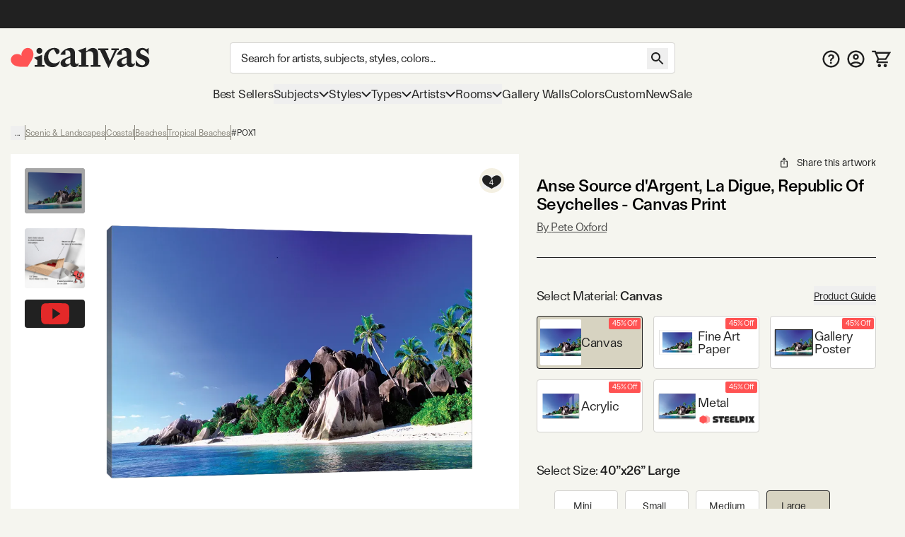

--- FILE ---
content_type: text/html; charset=utf-8
request_url: https://www.icanvas.com/canvas-print/anse-source-dargent-la-digue-republic-of-seychelles-pox1
body_size: 84307
content:
<!DOCTYPE html><html lang="en"><head><meta charSet="utf-8"/><meta name="viewport" content="width=device-width, initial-scale=1, maximum-scale=1, user-scalable=no"/><link rel="preload" href="/icons/iCanvas_Logo_light.png" as="image"/><link rel="preload" as="image" href="/icons/addAFrame.png"/><link rel="preload" as="image" href="https://i.icanvas.com/ic3/assets/icons/steelpix.png"/><link rel="stylesheet" href="/_next/static/chunks/958cae1fe989552b.css" data-precedence="next"/><link rel="stylesheet" href="/_next/static/chunks/85a158fec41ac7e5.css" data-precedence="next"/><link rel="stylesheet" href="/_next/static/chunks/fe81322e39413244.css" data-precedence="next"/><link rel="preload" as="script" fetchPriority="low" href="/_next/static/chunks/8468dd8e12d2de00.js"/><script src="/_next/static/chunks/0ad8bacc704df8db.js" async=""></script><script src="/_next/static/chunks/e124392fd5c034cc.js" async=""></script><script src="/_next/static/chunks/bd27bbd16470b0ba.js" async=""></script><script src="/_next/static/chunks/aa8284c7b0697aa0.js" async=""></script><script src="/_next/static/chunks/ecc77accad0c8ed2.js" async=""></script><script src="/_next/static/chunks/turbopack-cb8684ec96bd5299.js" async=""></script><script src="/_next/static/chunks/2a818d121dfc041b.js" async=""></script><script src="/_next/static/chunks/98d851a708e8a284.js" async=""></script><script src="/_next/static/chunks/ff1a16fafef87110.js" async=""></script><script src="/_next/static/chunks/b74b4d359467c746.js" async=""></script><script src="/_next/static/chunks/dab5159c5cec4747.js" async=""></script><script src="/_next/static/chunks/efc1899b60cec657.js" async=""></script><script src="/_next/static/chunks/f65f2152ca357c13.js" async=""></script><script src="/_next/static/chunks/e395b2d94ceb3e5e.js" async=""></script><script src="/_next/static/chunks/580d7d2dddf3045e.js" async=""></script><script src="/_next/static/chunks/175a2736d5a6110a.js" async=""></script><script src="/_next/static/chunks/c38251f21c496c23.js" async=""></script><script src="/_next/static/chunks/78f6dff0f47a4662.js" async=""></script><script src="/_next/static/chunks/a4db30eeb1db47a8.js" async=""></script><script src="/_next/static/chunks/72d67121b5481040.js" async=""></script><script src="/_next/static/chunks/60426477d4ec5906.js" async=""></script><script src="/_next/static/chunks/75cfe371b6f1b68d.js" async=""></script><script src="/_next/static/chunks/94ecee5979fc43a6.js" async=""></script><script src="/_next/static/chunks/eab340e4cfa29d65.js" async=""></script><script src="/_next/static/chunks/304d1b6cf236bf49.js" async=""></script><script src="/_next/static/chunks/f0be7b15264af0fc.js" async=""></script><script src="/_next/static/chunks/d1af4d28fd1e8498.js" async=""></script><script src="/_next/static/chunks/2ee20b6136266b97.js" async=""></script><script src="/_next/static/chunks/3662427413446c3f.js" async=""></script><script src="/_next/static/chunks/334e1bac49075426.js" async=""></script><script src="/_next/static/chunks/903bfd5101ee9e94.js" async=""></script><link rel="preload" href="/404-banner.jpeg" as="image"/><link rel="preload" href="https://widget.trustpilot.com/bootstrap/v5/tp.widget.bootstrap.min.js" as="script"/><meta name="next-size-adjust" content=""/><title>Anse Source d&#x27;Argent, La Digue, Republ - Canvas Wall Art | Pete Oxford</title><meta name="description" content="Shop Anse Source d&#x27;Argent, La Digue, Republic Of Seychelles Canvas Wall Art by Pete Oxford  in a variety of sizes; framed options available. On Sale Today! Free 60-Day returns."/><meta name="og:type" content="product"/><meta name="product:price:amount" content="120.99"/><meta name="product:price:currency" content="USD"/><meta name="og:availability" content="instock"/><link rel="canonical" href="https://www.icanvas.com/canvas-print/anse-source-dargent-la-digue-republic-of-seychelles-pox1"/><meta property="og:title" content="Anse Source d&#x27;Argent, La Digue, Republ - Canvas Wall Art | Pete Oxford"/><meta property="og:description" content="Shop Anse Source d&#x27;Argent, La Digue, Republic Of Seychelles Canvas Wall Art by Pete Oxford  in a variety of sizes; framed options available. On Sale Today! Free 60-Day returns."/><meta property="og:url" content="https://www.icanvas.com/canvas-print/anse-source-dargent-la-digue-republic-of-seychelles-pox1"/><meta property="og:site_name" content="iCanvas"/><meta property="og:ttl" content="345600"/><meta property="og:image" content="https://i.icanvas.com/POX1?d=2&amp;sh=h&amp;t=1758954433"/><meta property="og:type" content="website"/><meta name="twitter:card" content="summary_large_image"/><meta name="twitter:title" content="Anse Source d&#x27;Argent, La Digue, Republ - Canvas Wall Art | Pete Oxford"/><meta name="twitter:description" content="Shop Anse Source d&#x27;Argent, La Digue, Republic Of Seychelles Canvas Wall Art by Pete Oxford  in a variety of sizes; framed options available. On Sale Today! Free 60-Day returns."/><meta name="twitter:image" content="https://i.icanvas.com/POX1?d=2&amp;sh=h&amp;t=1758954433"/><link rel="icon" href="/favicon.ico?favicon.ca374fbd.ico" sizes="48x48" type="image/x-icon"/><script src="/_next/static/chunks/a6dad97d9634a72d.js" noModule=""></script></head><body class="ftkunstgrotesk_3ee449f8-module__1hHizG__className outgo_93878944-module__WhVSHG__variable"><script id="schema-website" type="application/ld+json">{"@context":"https://schema.org","@type":"OnlineStore","name":"iCanvas","url":"https://www.icanvas.com","description":"iCanvas is a destination for affordable, high-quality wall art that brings creativity and personality to your walls. Featuring thousands of designs by independent artists and iconic brands, our collection spans styles from abstract and modern to classic and pop culture. Each piece is made in the USA and ships ready to hang—making it easy to elevate any space. Whether you're decorating your home, office, or gifting to someone special, iCanvas helps you express yourself through art.","logo":"https://www.icanvas.com/icons/iCanvas_Logo.png","contactPoint":{"@type":"ContactPoint","contactType":"Customer Service","email":"support@icanvas.com"},"hasMerchantReturnPolicy":{"@type":"MerchantReturnPolicy","applicableCountry":["US"],"merchantReturnDays":60,"refundType":"https://schema.org/FullRefund","returnFees":"https://schema.org/FreeReturn","returnMethod":"https://schema.org/ReturnByMail","returnPolicyCategory":"https://schema.org/MerchantReturnFiniteReturnWindow","returnPolicyCountry":"US"},"sameAs":["https://www.instagram.com/icanvas_art/","https://www.pinterest.com/icanvasart/","https://www.facebook.com/icanvasart","https://www.x.com/icanvas_art","https://bsky.app/profile/icanvasart.bsky.social","https://www.threads.com/@icanvas_art","https://www.tiktok.com/@icanvas_art","https://www.linkedin.com/company/icanvas","https://www.youtube.com/@Icanvas"],"mainEntityOfPage":{"@type":"WebSite","url":"https://www.icanvas.com","potentialAction":{"@type":"SearchAction","target":{"@type":"EntryPoint","urlTemplate":"https://www.icanvas.com/search?w={query}"},"query-input":{"@type":"PropertyValueSpecification","valueName":"query","valueRequired":true}}}}</script><section class="flex flex-col justify-between min-h-screen"><header id="main-header" class="fixed z-[29] w-full bg-background pt-[44px] mnw:pt-40px pr-[--removed-body-scroll-bar-size]"><section class="bg-primary-black text-background fixed top-0 w-full max-mnw:py-[2px] z-20 pr-[--removed-body-scroll-bar-size]"><div class="container grid grid-cols-12 grid-rows-1 h-40px select-none justify-between"><div class="flex text-base md:text-lg justify-center items-center self-center max-h-30px w-full md:min-w-[335px] col-span-12"></div></div></section><section class="container py-5px mnw:pt-20px mnw:pb-15px relative max-mnw:pl-[7px] grid mnw:grid-cols-[220px_1fr_150px] lg:grid-cols-[250px_1fr_200px] xl:grid-cols-[300px_1fr_300px] items-center gap-x-5px md:gap-x-10px grid-cols-[85px_1fr_85px]"><button data-slot="button" class="btn w-40px py-[12px] px-[8px] mnw:hidden order-1"><svg xmlns="http://www.w3.org/2000/svg" viewBox="0 0 24 18" fill="none" aria-label="burger" class="inline self-center w-[23px] h-[16px]"><path d="M1.33338 1.5H22.6667" stroke="currentColor" stroke-width="2" stroke-linecap="square"></path><path d="M1.33363 8.89999H22.667" stroke="currentColor" stroke-width="2" stroke-linecap="square"></path><path d="M1.33363 16.3H22.667" stroke="currentColor" stroke-width="2" stroke-linecap="square"></path></svg></button><div class="max-mnw:text-center leading-[0px] max-mnw:order-2"><a href="/" class="inline-block"><svg xmlns="http://www.w3.org/2000/svg" viewBox="0 0 271 41" fill="none" width="271" height="41" aria-label="ic-logo" class="inline self-center w-[135px] h-[20px] mnw:w-[197px] mnw:max-w-full mnw:h-[30px]"><path d="M56.0586 12.3849C52.8035 12.3849 50.2641 9.76605 50.2641 6.67001C50.2641 3.57398 52.8035 0.955075 56.0586 0.955075C59.3136 0.955075 61.7735 3.49446 61.7735 6.67001C61.7735 9.84557 59.2341 12.3849 56.0586 12.3849ZM51.8545 34.2109V25.0023L45.6624 20.1621L61.2169 14.3677V34.2109H66.0571V37.7841H46.9348V34.2109H51.8545Z" fill="#222222"></path><path d="M89.3935 13.2597L84.3943 4.05111C78.2817 4.36919 73.203 10.0046 73.203 17.6228C73.203 25.7976 78.4408 30.9558 85.5023 30.9558C89.8654 30.9558 93.7566 28.8936 96.0574 25.6385C95.1032 33.1771 89.4678 38.574 81.611 38.574C72.3229 38.574 64.7843 31.1944 64.7843 20.8778C64.7949 9.92509 74.0777 0.955075 84.8714 0.955075C91.2225 0.955075 95.2675 3.97159 95.2675 7.85753C95.2675 10.874 92.4896 13.2544 89.3935 13.2544V13.2597Z" fill="#222222"></path><path d="M116.235 13.0383C116.235 8.35712 114.094 4.62492 106.714 6.13582V14.3106H96.8745C99.573 6.93104 108.384 0.977537 116.161 0.977537C121.399 0.977537 125.285 4.70974 125.285 11.0555V27.9618C125.285 30.7397 126.716 32.0863 128.779 32.0863C130.125 32.0863 131.477 31.5297 132.511 30.2626C132.511 35.1028 128.54 38.4374 123.938 38.4374C119.968 38.4374 117.428 36.0571 116.32 33.0406H115.127C113.145 35.3414 109.81 38.3579 105.208 38.3579C101.084 38.3579 97.2721 35.4209 97.2721 30.8193C97.2721 25.5019 102.033 22.6445 107.509 20.5027L116.241 17.009V13.0383H116.235ZM116.235 19.8612L112.742 21.3668C108.538 23.1905 106.157 24.7809 106.157 28.2693C106.157 31.0472 108.299 32.5528 110.918 32.5528C112.98 32.5528 114.73 31.7576 116.235 30.4111V19.8559V19.8612Z" fill="#222222"></path><path d="M137.446 10.8478L131.254 6.00759L146.814 0.213135V7.11559H148.24C151.097 4.1786 154.83 1.00305 160.067 1.00305C166.657 1.00305 170.145 5.84325 170.145 12.6715V34.2589H175.065V37.8321H155.858V34.2589H160.778V15.2109C160.778 10.1321 158.159 7.27463 153.319 7.27463C150.779 7.27463 148.479 8.70072 146.809 10.0526V34.2589H151.649V37.8321H132.521V34.2589H137.441V10.8478H137.446Z" fill="#222222"></path><path d="M202.633 5.37216H196.043V1.799H210.489V5.37216H206.916L190.566 40.2131L173.978 5.37216H170.405V1.799H190.328V5.37216H184.136L193.265 26.4824L202.633 5.37216Z" fill="#222222"></path><path d="M225.811 13.0689C225.811 8.38769 223.669 4.65549 216.289 6.1664V14.3412H206.45C209.148 6.96161 217.959 1.00811 225.736 1.00811C230.974 1.00811 234.866 4.74031 234.866 11.0861V27.9924C234.866 30.7703 236.292 32.1169 238.359 32.1169C239.706 32.1169 241.058 31.5602 242.091 30.2932C242.091 35.1334 238.126 38.468 233.519 38.468C229.553 38.468 227.009 36.0876 225.901 33.0711H224.708C222.725 35.372 219.391 38.3885 214.789 38.3885C210.659 38.3885 206.853 35.4515 206.853 30.8498C206.853 25.5325 211.613 22.675 217.09 20.5333L225.821 17.0396V13.0689H225.811ZM225.811 19.8918L222.317 21.3974C218.113 23.2211 215.727 24.8115 215.727 28.2999C215.727 31.0778 217.869 32.5834 220.488 32.5834C222.55 32.5834 224.3 31.7882 225.805 30.4416V19.8865L225.811 19.8918Z" fill="#222222"></path><path d="M243.374 34.5767V24.1806C247.027 31.1626 251.708 34.8153 256.151 34.8153C259.167 34.8153 261.707 33.0711 261.707 29.8161C261.707 21.7208 244.085 24.4987 244.085 12.3585C244.085 5.68927 249.879 1.00811 256.305 1.00811C259.48 1.00811 262.417 2.35467 264.161 3.86558L268.445 1.00811V14.6593C264.713 9.02387 260.906 4.81983 256.697 4.81983C253.998 4.81983 252.016 6.48448 252.016 9.18291C252.016 16.642 270.03 14.3412 270.03 26.6405C270.03 33.6225 263.446 38.627 255.509 38.627C250.51 38.627 245.749 36.8033 243.369 34.5767H243.374Z" fill="#222222"></path><path d="M42.6361 6.35214H42.6421C39.8623 1.23903 33.3489 -0.534288 28.0901 2.37967C27.0913 2.9363 26.2038 3.62069 25.4516 4.40241C25.4516 4.40241 19.7987 9.96873 21.339 15.678L21.5496 16.5844L20.9179 15.9122C16.9617 11.5443 9.26902 13.3785 9.26902 13.3785C8.21004 13.6066 7.16309 13.9838 6.16427 14.5404C0.911464 17.4574 -1.09218 23.9606 1.69066 29.0707C1.69066 29.0707 3.94401 33.8735 9.68419 35.8324C9.68419 35.8324 14.8437 37.8156 21.4263 37.7821C22.6387 37.773 24.152 37.8034 25.3373 37.7669L33.0872 37.7335L37.0584 31.4219C37.6691 30.5124 38.3009 29.5239 38.9266 28.4775C42.8166 22.6679 44.0049 16.7913 44.0049 16.7913C45.446 10.8508 42.6361 6.35214 42.6361 6.35214Z" fill="#FF5353"></path></svg></a></div><form autoComplete="off" class="mnw:block flex items-center max-mnw:left-0 max-mnw:top-0 max-mnw:w-full max-mnw:pt-[3px] max-mnw:bg-background z-[4] max-mnw:static max-mnw:order-4 max-mnw:col-span-3 max-mnw:pl-10px" action="/search"><input autoComplete="false" hidden="" type="text" class="hidden"/><div class="relative z-[5] flex-1"><input type="search" data-slot="input" class="input pr-[40px] mb-[0px] text-base tracking-sm no-clear-btn max-mnw:py-5px max-mnw:h-35px" placeholder="Search for artists, subjects, styles, colors..." autoComplete="off" aria-label="Search" name="w" value=""/><button data-slot="button" data-variant="none" class="btn absolute right-10px top-[3px] mnw:top-[8px]"><svg xmlns="http://www.w3.org/2000/svg" viewBox="0 0 30 30" fill="none" width="30" height="30" aria-label="search" class="inline self-center h-[30px] w-[30px]"><path d="M18.5 17H17.71L17.43 16.73C18.41 15.59 19 14.11 19 12.5C19 8.91 16.09 6 12.5 6C8.91 6 6 8.91 6 12.5C6 16.09 8.91 19 12.5 19C14.11 19 15.59 18.41 16.73 17.43L17 17.71V18.5L22 23.49L23.49 22L18.5 17ZM12.5 17C10.01 17 8 14.99 8 12.5C8 10.01 10.01 8 12.5 8C14.99 8 17 10.01 17 12.5C17 14.99 14.99 17 12.5 17Z" fill="currentColor"></path></svg></button></div></form><nav class="flex gap-5px mnw:gap-10px justify-end [&amp;&gt;*]:p-[8px] [&amp;&gt;*]:mnw:p-5px max-mnw:order-3"><a href="/faq" class="hidden mnw:block"><svg xmlns="http://www.w3.org/2000/svg" viewBox="0 0 26 25" fill="none" aria-label="FAQ" class="inline self-center w-[25px] h-[25px]"><path d="m 13 0 c -6.9 0 -12.5 5.6 -12.5 12.5 c 0 6.9 5.6 12.5 12.5 12.5 c 6.9 0 12.5 -5.6 12.5 -12.5 c 0 -6.9 -5.6 -12.5 -12.5 -12.5 z m 0 22.5 c -5.5125 0 -10 -4.4875 -10 -10 c 0 -5.5125 4.4875 -10 10 -10 c 5.5125 0 10 4.4875 10 10 c 0 5.5125 -4.4875 10 -10 10 z" fill="currentColor"></path><path d="m 11.5 15.5 v -0.1735 c 0.0046 -0.8052 0.0837 -1.4458 0.2373 -1.9218 c 0.1583 -0.476 0.3817 -0.8586 0.6703 -1.1478 c 0.2886 -0.2936 0.6401 -0.5627 1.0543 -0.8074 c 0.284 -0.169 0.5377 -0.3537 0.7611 -0.5539 c 0.2281 -0.2046 0.4073 -0.4315 0.5376 -0.6806 c 0.1304 -0.2536 0.1955 -0.5361 0.1955 -0.8475 c 0 -0.3514 -0.0861 -0.6562 -0.2583 -0.9142 c -0.1722 -0.258 -0.405 -0.4582 -0.6982 -0.6005 c -0.2886 -0.1424 -0.6121 -0.2136 -0.9706 -0.2136 c -0.3304 0 -0.6446 0.069 -0.9425 0.2069 c -0.2933 0.1334 -0.5377 0.3381 -0.7332 0.6139 c -0.1144 0.1626 -0.1986 0.3517 -0.2528 0.567 c -0.0648 0.2574 -0.276 0.4673 -0.5413 0.4673 h -1.4987 c -0.2816 0 -0.5109 -0.2331 -0.4743 -0.5123 c 0.0815 -0.6228 0.2824 -1.1594 0.6027 -1.6097 c 0.4096 -0.5694 0.9495 -0.9965 1.6198 -1.2812 c 0.675 -0.2847 1.4197 -0.4271 2.2343 -0.4271 c 0.8891 0 1.6711 0.149 2.346 0.4471 c 0.6796 0.2981 1.2079 0.7229 1.585 1.2745 c 0.3817 0.5472 0.5725 1.1967 0.5725 1.9486 c 0 0.5071 -0.0861 0.9609 -0.2583 1.3613 c -0.1676 0.4003 -0.4073 0.7562 -0.7192 1.0676 c -0.3119 0.3115 -0.6819 0.5895 -1.1102 0.8342 c -0.377 0.2224 -0.6865 0.4537 -0.9286 0.694 c -0.2374 0.2402 -0.4143 0.5227 -0.5306 0.8474 c -0.1117 0.3203 -0.1699 0.7163 -0.1746 1.1878 v 0.1735 h -2.325 z m 1.2148 4.164 c -0.4189 0 -0.7796 -0.1424 -1.0822 -0.4271 c -0.3025 -0.2847 -0.4538 -0.6317 -0.4538 -1.041 c 0 -0.4003 0.1513 -0.7429 0.4538 -1.0276 c 0.3026 -0.2847 0.6633 -0.4271 1.0822 -0.4271 c 0.4143 0 0.7727 0.1424 1.0753 0.4271 c 0.3072 0.2847 0.4608 0.6273 0.4608 1.0276 c 0 0.2714 -0.0721 0.5183 -0.2164 0.7407 c -0.1397 0.2225 -0.3259 0.4004 -0.5586 0.5339 c -0.2281 0.129 -0.4818 0.1935 -0.7611 0.1935 z" fill="currentColor"></path></svg></a><a href="/my-account/login" title="Sign In"><svg xmlns="http://www.w3.org/2000/svg" viewBox="0 0 26 25" fill="none" aria-label="account" class="self-center inline-block w-[25px] h-[25px]"><path d="m 13 0 c -6.9 0 -12.5 5.6 -12.5 12.5 c 0 6.9 5.6 12.5 12.5 12.5 c 6.9 0 12.5 -5.6 12.5 -12.5 c 0 -6.9 -5.6 -12.5 -12.5 -12.5 z m -5.8125 20.625 c 1.6374 -1.175 3.6374 -1.875 5.8125 -1.875 c 2.175 0 4.175 0.7 5.8125 1.875 c -1.6375 1.175 -3.6375 1.875 -5.8125 1.875 c -2.175 0 -4.175 -0.7 -5.8125 -1.875 z m 13.4874 -1.725 c -2.1895 -1.7179 -4.892 -2.6515 -7.675 -2.6515 c -2.7829 0 -5.4855 0.9336 -7.675 2.6515 c -1.5038 -1.7934 -2.3271 -4.0596 -2.325 -6.4 c 0 -5.525 4.475 -10 10 -10 c 5.525 0 10 4.475 10 10 c 0 2.4375 -0.875 4.6625 -2.325 6.4 z" fill="currentColor"></path><path d="m 13 5 c -2.4125 0 -4.375 1.9625 -4.375 4.375 c 0 2.4125 1.9625 4.375 4.375 4.375 c 2.4125 0 4.375 -1.9625 4.375 -4.375 c 0 -2.4125 -1.9625 -4.375 -4.375 -4.375 z m 0 6.25 c -1.0375 0 -1.875 -0.8375 -1.875 -1.875 c 0 -1.0375 0.8375 -1.875 1.875 -1.875 c 1.0375 0 1.875 0.8375 1.875 1.875 c 0 1.0375 -0.8375 1.875 -1.875 1.875 z" fill="currentColor"></path></svg></a><a href="/cart" class="relative"><svg xmlns="http://www.w3.org/2000/svg" viewBox="0 0 29 26" width="29" height="26" aria-label="My Cart" class="inline self-center w-[24px] h-[21px] mnw:w-[27px] mnw:h-[27px]"><path fill="currentColor" d="M1.45117 0.25H0.201172V2.75H1.45117V0.25ZM5.17698 1.5L6.33391 1.02671L6.01617 0.25H5.17698V1.5ZM26.9996 3.62903L28.0662 4.28084L29.2284 2.37903H26.9996V3.62903ZM8.18462 16.4185L7.09192 15.8115L8.18462 16.4185ZM21.456 12.7003L20.3894 12.0484L21.456 12.7003ZM1.45117 2.75H5.17698V0.25H1.45117V2.75ZM9.9673 14.4597H20.5477V11.9597H9.9673V14.4597ZM22.5226 13.3521L28.0662 4.28084L25.933 2.97722L20.3894 12.0484L22.5226 13.3521ZM4.02004 1.97329L4.89101 4.10232L7.20488 3.15574L6.33391 1.02671L4.02004 1.97329ZM4.89101 4.10232L8.81037 13.683L11.1242 12.7364L7.20488 3.15574L4.89101 4.10232ZM26.9996 2.37903H6.04795V4.87903H26.9996V2.37903ZM24.3383 16.75H9.11517V19.25H24.3383V16.75ZM9.27731 17.0256L11.06 13.8167L8.8746 12.6026L7.09192 15.8115L9.27731 17.0256ZM9.11517 16.75C9.2566 16.75 9.346 16.9019 9.27731 17.0256L7.09192 15.8115C6.23487 17.3542 7.35039 19.25 9.11517 19.25V16.75ZM20.5477 14.4597C21.354 14.4597 22.1022 14.0401 22.5226 13.3521L20.3894 12.0484C20.4231 11.9933 20.4831 11.9597 20.5477 11.9597V14.4597Z"></path><path fill="currentColor" d="M22.2678 21.2322C21.7989 20.7634 21.163 20.5 20.5 20.5C19.1125 20.5 18 21.6125 18 23C18 23.663 18.2634 24.2989 18.7322 24.7678C19.2011 25.2366 19.837 25.5 20.5 25.5C21.163 25.5 21.7989 25.2366 22.2678 24.7678C22.7366 24.2989 23 23.663 23 23C23 22.337 22.7366 21.7011 22.2678 21.2322Z"></path><path fill="currentColor" d="M13.2678 21.2322C12.7989 20.7634 12.163 20.5 11.5 20.5C10.1125 20.5 9 21.6125 9 23C9 23.663 9.26339 24.2989 9.73223 24.7678C10.2011 25.2366 10.837 25.5 11.5 25.5C12.163 25.5 12.7989 25.2366 13.2678 24.7678C13.7366 24.2989 14 23.663 14 23C14 22.337 13.7366 21.7011 13.2678 21.2322Z"></path></svg><!--$--><!--/$--></a></nav></section></header><div class="h-[119px] max-mnw:h-[135px]"></div><nav class="container max-mnw:pb-5px max-mnw:fixed top-0 bg-background h-full w-full mnw:h-auto mnw:col-span-3 transition-[left] max-mnw:hidden -left-full mnw:-left-[490px] max-mnw:overflow-auto"><div class="sticky bg-background z-40 top-0 mnw:hidden py-20px px-[16px] mb-10px flex justify-between border-b border-b-warm-grey-200"><a href="/" class="inline-block"><svg xmlns="http://www.w3.org/2000/svg" viewBox="0 0 271 41" fill="none" width="271" height="41" aria-label="ic-logo" class="inline self-center w-[135px] h-[20px]"><path d="M56.0586 12.3849C52.8035 12.3849 50.2641 9.76605 50.2641 6.67001C50.2641 3.57398 52.8035 0.955075 56.0586 0.955075C59.3136 0.955075 61.7735 3.49446 61.7735 6.67001C61.7735 9.84557 59.2341 12.3849 56.0586 12.3849ZM51.8545 34.2109V25.0023L45.6624 20.1621L61.2169 14.3677V34.2109H66.0571V37.7841H46.9348V34.2109H51.8545Z" fill="#222222"></path><path d="M89.3935 13.2597L84.3943 4.05111C78.2817 4.36919 73.203 10.0046 73.203 17.6228C73.203 25.7976 78.4408 30.9558 85.5023 30.9558C89.8654 30.9558 93.7566 28.8936 96.0574 25.6385C95.1032 33.1771 89.4678 38.574 81.611 38.574C72.3229 38.574 64.7843 31.1944 64.7843 20.8778C64.7949 9.92509 74.0777 0.955075 84.8714 0.955075C91.2225 0.955075 95.2675 3.97159 95.2675 7.85753C95.2675 10.874 92.4896 13.2544 89.3935 13.2544V13.2597Z" fill="#222222"></path><path d="M116.235 13.0383C116.235 8.35712 114.094 4.62492 106.714 6.13582V14.3106H96.8745C99.573 6.93104 108.384 0.977537 116.161 0.977537C121.399 0.977537 125.285 4.70974 125.285 11.0555V27.9618C125.285 30.7397 126.716 32.0863 128.779 32.0863C130.125 32.0863 131.477 31.5297 132.511 30.2626C132.511 35.1028 128.54 38.4374 123.938 38.4374C119.968 38.4374 117.428 36.0571 116.32 33.0406H115.127C113.145 35.3414 109.81 38.3579 105.208 38.3579C101.084 38.3579 97.2721 35.4209 97.2721 30.8193C97.2721 25.5019 102.033 22.6445 107.509 20.5027L116.241 17.009V13.0383H116.235ZM116.235 19.8612L112.742 21.3668C108.538 23.1905 106.157 24.7809 106.157 28.2693C106.157 31.0472 108.299 32.5528 110.918 32.5528C112.98 32.5528 114.73 31.7576 116.235 30.4111V19.8559V19.8612Z" fill="#222222"></path><path d="M137.446 10.8478L131.254 6.00759L146.814 0.213135V7.11559H148.24C151.097 4.1786 154.83 1.00305 160.067 1.00305C166.657 1.00305 170.145 5.84325 170.145 12.6715V34.2589H175.065V37.8321H155.858V34.2589H160.778V15.2109C160.778 10.1321 158.159 7.27463 153.319 7.27463C150.779 7.27463 148.479 8.70072 146.809 10.0526V34.2589H151.649V37.8321H132.521V34.2589H137.441V10.8478H137.446Z" fill="#222222"></path><path d="M202.633 5.37216H196.043V1.799H210.489V5.37216H206.916L190.566 40.2131L173.978 5.37216H170.405V1.799H190.328V5.37216H184.136L193.265 26.4824L202.633 5.37216Z" fill="#222222"></path><path d="M225.811 13.0689C225.811 8.38769 223.669 4.65549 216.289 6.1664V14.3412H206.45C209.148 6.96161 217.959 1.00811 225.736 1.00811C230.974 1.00811 234.866 4.74031 234.866 11.0861V27.9924C234.866 30.7703 236.292 32.1169 238.359 32.1169C239.706 32.1169 241.058 31.5602 242.091 30.2932C242.091 35.1334 238.126 38.468 233.519 38.468C229.553 38.468 227.009 36.0876 225.901 33.0711H224.708C222.725 35.372 219.391 38.3885 214.789 38.3885C210.659 38.3885 206.853 35.4515 206.853 30.8498C206.853 25.5325 211.613 22.675 217.09 20.5333L225.821 17.0396V13.0689H225.811ZM225.811 19.8918L222.317 21.3974C218.113 23.2211 215.727 24.8115 215.727 28.2999C215.727 31.0778 217.869 32.5834 220.488 32.5834C222.55 32.5834 224.3 31.7882 225.805 30.4416V19.8865L225.811 19.8918Z" fill="#222222"></path><path d="M243.374 34.5767V24.1806C247.027 31.1626 251.708 34.8153 256.151 34.8153C259.167 34.8153 261.707 33.0711 261.707 29.8161C261.707 21.7208 244.085 24.4987 244.085 12.3585C244.085 5.68927 249.879 1.00811 256.305 1.00811C259.48 1.00811 262.417 2.35467 264.161 3.86558L268.445 1.00811V14.6593C264.713 9.02387 260.906 4.81983 256.697 4.81983C253.998 4.81983 252.016 6.48448 252.016 9.18291C252.016 16.642 270.03 14.3412 270.03 26.6405C270.03 33.6225 263.446 38.627 255.509 38.627C250.51 38.627 245.749 36.8033 243.369 34.5767H243.374Z" fill="#222222"></path><path d="M42.6361 6.35214H42.6421C39.8623 1.23903 33.3489 -0.534288 28.0901 2.37967C27.0913 2.9363 26.2038 3.62069 25.4516 4.40241C25.4516 4.40241 19.7987 9.96873 21.339 15.678L21.5496 16.5844L20.9179 15.9122C16.9617 11.5443 9.26902 13.3785 9.26902 13.3785C8.21004 13.6066 7.16309 13.9838 6.16427 14.5404C0.911464 17.4574 -1.09218 23.9606 1.69066 29.0707C1.69066 29.0707 3.94401 33.8735 9.68419 35.8324C9.68419 35.8324 14.8437 37.8156 21.4263 37.7821C22.6387 37.773 24.152 37.8034 25.3373 37.7669L33.0872 37.7335L37.0584 31.4219C37.6691 30.5124 38.3009 29.5239 38.9266 28.4775C42.8166 22.6679 44.0049 16.7913 44.0049 16.7913C45.446 10.8508 42.6361 6.35214 42.6361 6.35214Z" fill="#FF5353"></path></svg></a><svg xmlns="http://www.w3.org/2000/svg" viewBox="0 0 25 25" fill="none" width="25" height="25" aria-label="close" class="inline self-center w-[25px] h-[25px]"><path d="M19.7916 6.67706L18.3228 5.20831L12.4999 11.0312L6.677 5.20831L5.20825 6.67706L11.0312 12.5L5.20825 18.3229L6.677 19.7916L12.4999 13.9687L18.3228 19.7916L19.7916 18.3229L13.9687 12.5L19.7916 6.67706Z" fill="currentColor"></path></svg></div><div class="max-mnw:main-nav-list-mobile mnw:main-nav-list-desktop tracking-[-0.18px] leading-7"><a class="btn max-mnw:main-nav-item-mobile mnw:text-[17px]" href="/bestsellers.html" target="_self">Best Sellers</a><button data-slot="button" class="btn group max-mnw:main-nav-item-mobile mnw:main-nav-item-desktop mnw:text-[17px]">Subjects<svg xmlns="http://www.w3.org/2000/svg" viewBox="0 0 15 10" fill="none" width="15" height="10" aria-label="arrow-down" class="inline self-center h-[10px] w-[14px] max-mnw:mr-10px max-mnw:-rotate-90 mnw:group-hover:[transform:rotateX(180deg)] transition-transform duration-200 ease-in-out"><path d="M1 2L7.50016 8.49985L14 2" stroke="currentColor" stroke-width="2"></path></svg></button><div class="main-nav-second-level-wrapper -left-full mnw:-left-[490px]"><div dir="ltr" data-slot="scroll-area" class="overflow-hidden h-full w-full flex-1 relative" style="position:relative;--radix-scroll-area-corner-width:0px;--radix-scroll-area-corner-height:0px"><style>[data-radix-scroll-area-viewport]{scrollbar-width:none;-ms-overflow-style:none;-webkit-overflow-scrolling:touch;}[data-radix-scroll-area-viewport]::-webkit-scrollbar{display:none}</style><div data-radix-scroll-area-viewport="" data-slot="scroll-area-viewport" class="h-full w-full rounded-[inherit]" style="overflow-x:hidden;overflow-y:hidden"><div style="min-width:100%;display:table"><div class="main-nav-second-level-title"><svg xmlns="http://www.w3.org/2000/svg" viewBox="0 0 10 15" fill="none" aria-label="arrow-left" class="inline self-center w-[45px] h-[45px] p-15px mnw:hidden"><path d="M8.74985 0.749878L2.25 7.25003L8.74984 13.7499" stroke="currentColor" stroke-width="2"></path></svg><span class="line-clamp-2">Subjects</span><svg xmlns="http://www.w3.org/2000/svg" viewBox="0 0 25 25" fill="none" width="25" height="25" aria-label="close" class="inline self-center w-[45px] h-[45px] p-10px cursor-pointer flex-shrink-0"><path d="M19.7916 6.67706L18.3228 5.20831L12.4999 11.0312L6.677 5.20831L5.20825 6.67706L11.0312 12.5L5.20825 18.3229L6.677 19.7916L12.4999 13.9687L18.3228 19.7916L19.7916 18.3229L13.9687 12.5L19.7916 6.67706Z" fill="currentColor"></path></svg></div><div class="grid grid-cols-[50%_50%] justify-items-center mnw:gap-y-10px pt-10px mnw:pt-0 mnw:pl-[60px] mnw:pr-30px mnw:pb-30px"><a href="/canvas-art-prints/subject/scenic-landscapes" class="group w-[184px] max-w-full p-10px cursor-pointer"><img class="w-auto max-w-full min-w-full h-[107px] object-cover bg-secondary-mid-dark mb-[13px]" alt="Scenic &amp; Landscape" src="https://i.icanvas.com/ic3/hero-image/EZB23.jpg?fit=cover&amp;width=400" loading="lazy" fetchPriority="low"/><div class="flex text-bodyBase mb-0"><span class="flex-1 line-clamp-2">Scenic &amp; Landscape</span><svg xmlns="http://www.w3.org/2000/svg" viewBox="0 0 10 15" fill="none" aria-label="arrow-right" class="w-[15px] h-[15px] self-start mt-[7px] block lg:opacity-0 lg:group-hover:opacity-100"><path d="M1.25 13.7499L7.74985 7.24972L1.25 0.749878" stroke="currentColor" stroke-width="2"></path></svg></div></a><a href="/explore-animal-art" class="group w-[184px] max-w-full p-10px cursor-pointer"><img class="w-auto max-w-full min-w-full h-[107px] object-cover bg-secondary-mid-dark mb-[13px]" alt="Animals" src="https://i.icanvas.com/ic3/hero-image/MRH309.jpg?fit=cover&amp;width=400" loading="lazy" fetchPriority="low"/><div class="flex text-bodyBase mb-0"><span class="flex-1 line-clamp-2">Animals</span><svg xmlns="http://www.w3.org/2000/svg" viewBox="0 0 10 15" fill="none" aria-label="arrow-right" class="w-[15px] h-[15px] self-start mt-[7px] block lg:opacity-0 lg:group-hover:opacity-100"><path d="M1.25 13.7499L7.74985 7.24972L1.25 0.749878" stroke="currentColor" stroke-width="2"></path></svg></div></a><a href="/canvas-art-prints/subject/fashion" class="group w-[184px] max-w-full p-10px cursor-pointer"><img class="w-auto max-w-full min-w-full h-[107px] object-cover bg-secondary-mid-dark mb-[13px]" alt="Fashion" src="https://i.icanvas.com/ic3/hero-image/VHA59.jpg?fit=cover&amp;width=400" loading="lazy" fetchPriority="low"/><div class="flex text-bodyBase mb-0"><span class="flex-1 line-clamp-2">Fashion</span><svg xmlns="http://www.w3.org/2000/svg" viewBox="0 0 10 15" fill="none" aria-label="arrow-right" class="w-[15px] h-[15px] self-start mt-[7px] block lg:opacity-0 lg:group-hover:opacity-100"><path d="M1.25 13.7499L7.74985 7.24972L1.25 0.749878" stroke="currentColor" stroke-width="2"></path></svg></div></a><a href="/canvas-art-prints/subject/places" class="group w-[184px] max-w-full p-10px cursor-pointer"><img class="w-auto max-w-full min-w-full h-[107px] object-cover bg-secondary-mid-dark mb-[13px]" alt="Places" src="https://i.icanvas.com/ic3/hero-image/AKT309.jpg?fit=cover&amp;width=400" loading="lazy" fetchPriority="low"/><div class="flex text-bodyBase mb-0"><span class="flex-1 line-clamp-2">Places</span><svg xmlns="http://www.w3.org/2000/svg" viewBox="0 0 10 15" fill="none" aria-label="arrow-right" class="w-[15px] h-[15px] self-start mt-[7px] block lg:opacity-0 lg:group-hover:opacity-100"><path d="M1.25 13.7499L7.74985 7.24972L1.25 0.749878" stroke="currentColor" stroke-width="2"></path></svg></div></a><a href="/canvas-art-prints/subject/nature" class="group w-[184px] max-w-full p-10px cursor-pointer"><img class="w-auto max-w-full min-w-full h-[107px] object-cover bg-secondary-mid-dark mb-[13px]" alt="Nature" src="https://i.icanvas.com/ic3/hero-image/MTP284.jpg?fit=cover&amp;width=400" loading="lazy" fetchPriority="low"/><div class="flex text-bodyBase mb-0"><span class="flex-1 line-clamp-2">Nature</span><svg xmlns="http://www.w3.org/2000/svg" viewBox="0 0 10 15" fill="none" aria-label="arrow-right" class="w-[15px] h-[15px] self-start mt-[7px] block lg:opacity-0 lg:group-hover:opacity-100"><path d="M1.25 13.7499L7.74985 7.24972L1.25 0.749878" stroke="currentColor" stroke-width="2"></path></svg></div></a><a href="/canvas-art-prints/subject/advocacy-art" class="group w-[184px] max-w-full p-10px cursor-pointer"><img class="w-auto max-w-full min-w-full h-[107px] object-cover bg-secondary-mid-dark mb-[13px]" alt="Advocacy Art" src="https://i.icanvas.com/ic3/hero-image/VYS71.jpg?fit=cover&amp;width=400" loading="lazy" fetchPriority="low"/><div class="flex text-bodyBase mb-0"><span class="flex-1 line-clamp-2">Advocacy Art</span><svg xmlns="http://www.w3.org/2000/svg" viewBox="0 0 10 15" fill="none" aria-label="arrow-right" class="w-[15px] h-[15px] self-start mt-[7px] block lg:opacity-0 lg:group-hover:opacity-100"><path d="M1.25 13.7499L7.74985 7.24972L1.25 0.749878" stroke="currentColor" stroke-width="2"></path></svg></div></a><a href="/canvas-art-prints/subject/humor" target="_self" class="w-[184px] max-w-full p-10px text-[18px]"><img class="w-auto max-w-full min-w-full h-[107px] bg-secondary-mid-dark mb-[13px] object-cover" alt="Humor" src="https://i.icanvas.com/ic3/hero-image/JFY41.jpg?fit=cover&amp;width=400" loading="lazy" fetchPriority="low"/>Humor</a><a href="/canvas-art-prints/subject/astronomy-space" target="_self" class="w-[184px] max-w-full p-10px text-[18px]"><img class="w-auto max-w-full min-w-full h-[107px] bg-secondary-mid-dark mb-[13px] object-cover" alt="Astronomy &amp; Space" src="https://i.icanvas.com/ic3/hero-image/JRP69.jpg?fit=cover&amp;width=400" loading="lazy" fetchPriority="low"/>Astronomy &amp; Space</a><a href="/canvas-art-prints/subject/motivational" target="_self" class="w-[184px] max-w-full p-10px text-[18px]"><img class="w-auto max-w-full min-w-full h-[107px] bg-secondary-mid-dark mb-[13px] object-cover" alt="Motivational Art" src="https://i.icanvas.com/ic3/hero-image/MNH164.jpg?fit=cover&amp;width=400" loading="lazy" fetchPriority="low"/>Motivational Art</a><a href="/canvas-art-prints/subject" target="_self" class="w-[184px] max-w-full p-10px text-[18px]"><img class="w-auto max-w-full min-w-full h-[107px] bg-secondary-mid-dark mb-[13px] object-cover" alt="All Subjects" src="https://i.icanvas.com/ic3/hero-image/dog-photography-VTG537.jpg?fit=cover&amp;width=400" loading="lazy" fetchPriority="low"/>All Subjects</a></div></div></div><div data-orientation="vertical" data-slot="scroll-area-scrollbar" class="flex touch-none transition-colors select-none h-full w-2.5 border-l border-l-transparent p-[1px]" style="position:absolute;top:0;right:0;bottom:var(--radix-scroll-area-corner-height);--radix-scroll-area-thumb-height:18px"></div></div><div class="main-nav-third-level-wrapper -left-full mnw:-left-[490px] hidden"><div class="main-nav-third-level-title"><svg xmlns="http://www.w3.org/2000/svg" viewBox="0 0 10 15" fill="none" aria-label="arrow-left" class="inline self-center w-[45px] h-[45px] p-15px mnw:hidden"><path d="M8.74985 0.749878L2.25 7.25003L8.74984 13.7499" stroke="currentColor" stroke-width="2"></path></svg><span class="line-clamp-2">Scenic &amp; Landscape</span><svg xmlns="http://www.w3.org/2000/svg" viewBox="0 0 25 25" fill="none" width="25" height="25" aria-label="close" class="inline self-center w-[45px] h-[45px] p-10px cursor-pointer mnw:hidden"><path d="M19.7916 6.67706L18.3228 5.20831L12.4999 11.0312L6.677 5.20831L5.20825 6.67706L11.0312 12.5L5.20825 18.3229L6.677 19.7916L12.4999 13.9687L18.3228 19.7916L19.7916 18.3229L13.9687 12.5L19.7916 6.67706Z" fill="currentColor"></path></svg></div><div class="pt-10px pb-40px px-40px flex flex-col items-start gap-20px"><a href="/canvas-art-prints/subject/scenic-landscapes" target="_self" class="max-mnw:self-center text-base font-medium border-b-2 border-primary-black pb-5px line-clamp-2">Shop All Scenic &amp; Landscape</a><a href="/canvas-art-prints/subject/mountains" target="_self" class="text-bodySmall line-clamp-2">Mountains</a><a href="/canvas-art-prints/subject/forests" target="_self" class="text-bodySmall line-clamp-2">Forests</a><a href="/canvas-art-prints/subject/sunrises-sunsets" target="_self" class="text-bodySmall line-clamp-2">Sunsets</a><a href="/canvas-art-prints/subject/beaches" target="_self" class="text-bodySmall line-clamp-2">Beaches</a><a href="/canvas-art-prints/subject/ocean" target="_self" class="text-bodySmall line-clamp-2">Ocean</a><a href="/canvas-art-prints/subject/urban" target="_self" class="text-bodySmall line-clamp-2">Skylines &amp; Cityscapes</a></div></div><div class="main-nav-third-level-wrapper -left-full mnw:-left-[490px] hidden"><div class="main-nav-third-level-title"><svg xmlns="http://www.w3.org/2000/svg" viewBox="0 0 10 15" fill="none" aria-label="arrow-left" class="inline self-center w-[45px] h-[45px] p-15px mnw:hidden"><path d="M8.74985 0.749878L2.25 7.25003L8.74984 13.7499" stroke="currentColor" stroke-width="2"></path></svg><span class="line-clamp-2">Animals</span><svg xmlns="http://www.w3.org/2000/svg" viewBox="0 0 25 25" fill="none" width="25" height="25" aria-label="close" class="inline self-center w-[45px] h-[45px] p-10px cursor-pointer mnw:hidden"><path d="M19.7916 6.67706L18.3228 5.20831L12.4999 11.0312L6.677 5.20831L5.20825 6.67706L11.0312 12.5L5.20825 18.3229L6.677 19.7916L12.4999 13.9687L18.3228 19.7916L19.7916 18.3229L13.9687 12.5L19.7916 6.67706Z" fill="currentColor"></path></svg></div><div class="pt-10px pb-40px px-40px flex flex-col items-start gap-20px"><a href="/explore-animal-art" target="_self" class="max-mnw:self-center text-base font-medium border-b-2 border-primary-black pb-5px line-clamp-2">Shop All Animals</a><a href="/canvas-art-prints/subject/animals" target="_self" class="text-bodySmall line-clamp-2">Animals Canvas Art</a><a href="/canvas-art-prints/subject/dogs" target="_self" class="text-bodySmall line-clamp-2">Dogs</a><a href="/canvas-art-prints/subject/cats" target="_self" class="text-bodySmall line-clamp-2">Cats</a><a href="/canvas-art-prints/subject/birds" target="_self" class="text-bodySmall line-clamp-2">Birds</a><a href="/canvas-art-prints/subject/farm-animals" target="_self" class="text-bodySmall line-clamp-2">Farm Animals</a><a href="/canvas-art-prints/subject/highland-cows" target="_self" class="text-bodySmall line-clamp-2">Highland Cows</a><a href="/canvas-art-prints/subject/sea-life" target="_self" class="text-bodySmall line-clamp-2">Sea Life</a></div></div><div class="main-nav-third-level-wrapper -left-full mnw:-left-[490px] hidden"><div class="main-nav-third-level-title"><svg xmlns="http://www.w3.org/2000/svg" viewBox="0 0 10 15" fill="none" aria-label="arrow-left" class="inline self-center w-[45px] h-[45px] p-15px mnw:hidden"><path d="M8.74985 0.749878L2.25 7.25003L8.74984 13.7499" stroke="currentColor" stroke-width="2"></path></svg><span class="line-clamp-2">Fashion</span><svg xmlns="http://www.w3.org/2000/svg" viewBox="0 0 25 25" fill="none" width="25" height="25" aria-label="close" class="inline self-center w-[45px] h-[45px] p-10px cursor-pointer mnw:hidden"><path d="M19.7916 6.67706L18.3228 5.20831L12.4999 11.0312L6.677 5.20831L5.20825 6.67706L11.0312 12.5L5.20825 18.3229L6.677 19.7916L12.4999 13.9687L18.3228 19.7916L19.7916 18.3229L13.9687 12.5L19.7916 6.67706Z" fill="currentColor"></path></svg></div><div class="pt-10px pb-40px px-40px flex flex-col items-start gap-20px"><a href="/canvas-art-prints/subject/fashion" target="_self" class="max-mnw:self-center text-base font-medium border-b-2 border-primary-black pb-5px line-clamp-2">Shop All Fashion</a><a href="/canvas-art-prints/subject/fashion-brands" target="_self" class="text-bodySmall line-clamp-2">Fashion Brands</a></div></div><div class="main-nav-third-level-wrapper -left-full mnw:-left-[490px] hidden"><div class="main-nav-third-level-title"><svg xmlns="http://www.w3.org/2000/svg" viewBox="0 0 10 15" fill="none" aria-label="arrow-left" class="inline self-center w-[45px] h-[45px] p-15px mnw:hidden"><path d="M8.74985 0.749878L2.25 7.25003L8.74984 13.7499" stroke="currentColor" stroke-width="2"></path></svg><span class="line-clamp-2">Places</span><svg xmlns="http://www.w3.org/2000/svg" viewBox="0 0 25 25" fill="none" width="25" height="25" aria-label="close" class="inline self-center w-[45px] h-[45px] p-10px cursor-pointer mnw:hidden"><path d="M19.7916 6.67706L18.3228 5.20831L12.4999 11.0312L6.677 5.20831L5.20825 6.67706L11.0312 12.5L5.20825 18.3229L6.677 19.7916L12.4999 13.9687L18.3228 19.7916L19.7916 18.3229L13.9687 12.5L19.7916 6.67706Z" fill="currentColor"></path></svg></div><div class="pt-10px pb-40px px-40px flex flex-col items-start gap-20px"><a href="/canvas-art-prints/subject/places" target="_self" class="max-mnw:self-center text-base font-medium border-b-2 border-primary-black pb-5px line-clamp-2">Shop All Places</a><a href="/canvas-art-prints/subject/cities" target="_self" class="text-bodySmall line-clamp-2">Cities</a><a href="/canvas-art-prints/subject/travel-posters" target="_self" class="text-bodySmall line-clamp-2">Travel Posters</a><a href="/canvas-art-prints/subject/maps" target="_self" class="text-bodySmall line-clamp-2">Maps</a><a href="/canvas-art-prints/subject/architecture" target="_self" class="text-bodySmall line-clamp-2">Architecture</a></div></div><div class="main-nav-third-level-wrapper -left-full mnw:-left-[490px] hidden"><div class="main-nav-third-level-title"><svg xmlns="http://www.w3.org/2000/svg" viewBox="0 0 10 15" fill="none" aria-label="arrow-left" class="inline self-center w-[45px] h-[45px] p-15px mnw:hidden"><path d="M8.74985 0.749878L2.25 7.25003L8.74984 13.7499" stroke="currentColor" stroke-width="2"></path></svg><span class="line-clamp-2">Nature</span><svg xmlns="http://www.w3.org/2000/svg" viewBox="0 0 25 25" fill="none" width="25" height="25" aria-label="close" class="inline self-center w-[45px] h-[45px] p-10px cursor-pointer mnw:hidden"><path d="M19.7916 6.67706L18.3228 5.20831L12.4999 11.0312L6.677 5.20831L5.20825 6.67706L11.0312 12.5L5.20825 18.3229L6.677 19.7916L12.4999 13.9687L18.3228 19.7916L19.7916 18.3229L13.9687 12.5L19.7916 6.67706Z" fill="currentColor"></path></svg></div><div class="pt-10px pb-40px px-40px flex flex-col items-start gap-20px"><a href="/canvas-art-prints/subject/nature" target="_self" class="max-mnw:self-center text-base font-medium border-b-2 border-primary-black pb-5px line-clamp-2">Shop All Nature</a><a href="/canvas-art-prints/subject/flowers" target="_self" class="text-bodySmall line-clamp-2">Flowers</a><a href="/canvas-art-prints/subject/trees" target="_self" class="text-bodySmall line-clamp-2">Trees</a><a href="/canvas-art-prints/subject/waterfalls" target="_self" class="text-bodySmall line-clamp-2">Waterfalls</a><a href="/canvas-art-prints/subject/seasons" target="_self" class="text-bodySmall line-clamp-2">Seasons</a><a href="/canvas-art-prints/subject/mountains" target="_self" class="text-bodySmall line-clamp-2">Mountains</a><a href="/canvas-art-prints/subject/lakes" target="_self" class="text-bodySmall line-clamp-2">Lakes</a><a href="/canvas-art-prints/subject/forests" target="_self" class="text-bodySmall line-clamp-2">Forests</a></div></div><div class="main-nav-third-level-wrapper -left-full mnw:-left-[490px] hidden"><div class="main-nav-third-level-title"><svg xmlns="http://www.w3.org/2000/svg" viewBox="0 0 10 15" fill="none" aria-label="arrow-left" class="inline self-center w-[45px] h-[45px] p-15px mnw:hidden"><path d="M8.74985 0.749878L2.25 7.25003L8.74984 13.7499" stroke="currentColor" stroke-width="2"></path></svg><span class="line-clamp-2">Advocacy Art</span><svg xmlns="http://www.w3.org/2000/svg" viewBox="0 0 25 25" fill="none" width="25" height="25" aria-label="close" class="inline self-center w-[45px] h-[45px] p-10px cursor-pointer mnw:hidden"><path d="M19.7916 6.67706L18.3228 5.20831L12.4999 11.0312L6.677 5.20831L5.20825 6.67706L11.0312 12.5L5.20825 18.3229L6.677 19.7916L12.4999 13.9687L18.3228 19.7916L19.7916 18.3229L13.9687 12.5L19.7916 6.67706Z" fill="currentColor"></path></svg></div><div class="pt-10px pb-40px px-40px flex flex-col items-start gap-20px"><a href="/canvas-art-prints/subject/advocacy-art" target="_self" class="max-mnw:self-center text-base font-medium border-b-2 border-primary-black pb-5px line-clamp-2">Shop All Advocacy Art</a><a href="/canvas-art-prints/subject/lgbtq" target="_self" class="text-bodySmall line-clamp-2">LGBTQ+</a></div></div></div><div class="hidden z-[32] bg-black/30 w-full h-full fixed top-0 left-0"></div><button data-slot="button" class="btn group max-mnw:main-nav-item-mobile mnw:main-nav-item-desktop mnw:text-[17px]">Styles<svg xmlns="http://www.w3.org/2000/svg" viewBox="0 0 15 10" fill="none" width="15" height="10" aria-label="arrow-down" class="inline self-center h-[10px] w-[14px] max-mnw:mr-10px max-mnw:-rotate-90 mnw:group-hover:[transform:rotateX(180deg)] transition-transform duration-200 ease-in-out"><path d="M1 2L7.50016 8.49985L14 2" stroke="currentColor" stroke-width="2"></path></svg></button><div class="main-nav-second-level-wrapper -left-full mnw:-left-[490px]"><div dir="ltr" data-slot="scroll-area" class="overflow-hidden h-full w-full flex-1 relative" style="position:relative;--radix-scroll-area-corner-width:0px;--radix-scroll-area-corner-height:0px"><style>[data-radix-scroll-area-viewport]{scrollbar-width:none;-ms-overflow-style:none;-webkit-overflow-scrolling:touch;}[data-radix-scroll-area-viewport]::-webkit-scrollbar{display:none}</style><div data-radix-scroll-area-viewport="" data-slot="scroll-area-viewport" class="h-full w-full rounded-[inherit]" style="overflow-x:hidden;overflow-y:hidden"><div style="min-width:100%;display:table"><div class="main-nav-second-level-title"><svg xmlns="http://www.w3.org/2000/svg" viewBox="0 0 10 15" fill="none" aria-label="arrow-left" class="inline self-center w-[45px] h-[45px] p-15px mnw:hidden"><path d="M8.74985 0.749878L2.25 7.25003L8.74984 13.7499" stroke="currentColor" stroke-width="2"></path></svg><span class="line-clamp-2">Styles</span><svg xmlns="http://www.w3.org/2000/svg" viewBox="0 0 25 25" fill="none" width="25" height="25" aria-label="close" class="inline self-center w-[45px] h-[45px] p-10px cursor-pointer flex-shrink-0"><path d="M19.7916 6.67706L18.3228 5.20831L12.4999 11.0312L6.677 5.20831L5.20825 6.67706L11.0312 12.5L5.20825 18.3229L6.677 19.7916L12.4999 13.9687L18.3228 19.7916L19.7916 18.3229L13.9687 12.5L19.7916 6.67706Z" fill="currentColor"></path></svg></div><div class="grid grid-cols-[50%_50%] justify-items-center mnw:gap-y-10px pt-10px mnw:pt-0 mnw:pl-[60px] mnw:pr-30px mnw:pb-30px"><a href="/discover-abstract-art" class="group w-[184px] max-w-full p-10px cursor-pointer"><img class="w-auto max-w-full min-w-full h-[107px] object-cover bg-secondary-mid-dark mb-[13px]" alt="Abstract Art" src="https://i.icanvas.com/ic3/hero-image/AEZ105.jpg?fit=cover&amp;width=400" loading="lazy" fetchPriority="low"/><div class="flex text-bodyBase mb-0"><span class="flex-1 line-clamp-2">Abstract Art</span><svg xmlns="http://www.w3.org/2000/svg" viewBox="0 0 10 15" fill="none" aria-label="arrow-right" class="w-[15px] h-[15px] self-start mt-[7px] block lg:opacity-0 lg:group-hover:opacity-100"><path d="M1.25 13.7499L7.74985 7.24972L1.25 0.749878" stroke="currentColor" stroke-width="2"></path></svg></div></a><a href="/canvas-art-prints/style/street-art" target="_self" class="w-[184px] max-w-full p-10px text-[18px]"><img class="w-auto max-w-full min-w-full h-[107px] bg-secondary-mid-dark mb-[13px] object-cover" alt="Street Art" src="https://i.icanvas.com/ic3/hero-image/street-art-ppp60.jpg?fit=cover&amp;width=400" loading="lazy" fetchPriority="low"/>Street Art</a><a href="/discover-decorative-art" class="group w-[184px] max-w-full p-10px cursor-pointer"><img class="w-auto max-w-full min-w-full h-[107px] object-cover bg-secondary-mid-dark mb-[13px]" alt="Decorative Art" src="https://i.icanvas.com/ic3/hero-image/KKP54.jpg?fit=cover&amp;width=400" loading="lazy" fetchPriority="low"/><div class="flex text-bodyBase mb-0"><span class="flex-1 line-clamp-2">Decorative Art</span><svg xmlns="http://www.w3.org/2000/svg" viewBox="0 0 10 15" fill="none" aria-label="arrow-right" class="w-[15px] h-[15px] self-start mt-[7px] block lg:opacity-0 lg:group-hover:opacity-100"><path d="M1.25 13.7499L7.74985 7.24972L1.25 0.749878" stroke="currentColor" stroke-width="2"></path></svg></div></a><a href="/discover-contemporary-fine-art" class="group w-[184px] max-w-full p-10px cursor-pointer"><img class="w-auto max-w-full min-w-full h-[107px] object-cover bg-secondary-mid-dark mb-[13px]" alt="Fine Art" src="https://i.icanvas.com/ic3/hero-image/fine-art-1313.jpg?fit=cover&amp;width=400" loading="lazy" fetchPriority="low"/><div class="flex text-bodyBase mb-0"><span class="flex-1 line-clamp-2">Fine Art</span><svg xmlns="http://www.w3.org/2000/svg" viewBox="0 0 10 15" fill="none" aria-label="arrow-right" class="w-[15px] h-[15px] self-start mt-[7px] block lg:opacity-0 lg:group-hover:opacity-100"><path d="M1.25 13.7499L7.74985 7.24972L1.25 0.749878" stroke="currentColor" stroke-width="2"></path></svg></div></a><a href="/discover-photography" class="group w-[184px] max-w-full p-10px cursor-pointer"><img class="w-auto max-w-full min-w-full h-[107px] object-cover bg-secondary-mid-dark mb-[13px]" alt="Photography" src="https://i.icanvas.com/ic3/hero-image/LLH8.jpg?fit=cover&amp;width=400" loading="lazy" fetchPriority="low"/><div class="flex text-bodyBase mb-0"><span class="flex-1 line-clamp-2">Photography</span><svg xmlns="http://www.w3.org/2000/svg" viewBox="0 0 10 15" fill="none" aria-label="arrow-right" class="w-[15px] h-[15px] self-start mt-[7px] block lg:opacity-0 lg:group-hover:opacity-100"><path d="M1.25 13.7499L7.74985 7.24972L1.25 0.749878" stroke="currentColor" stroke-width="2"></path></svg></div></a><a href="/canvas-art-prints/style/medium" class="group w-[184px] max-w-full p-10px cursor-pointer"><img class="w-auto max-w-full min-w-full h-[107px] object-cover bg-secondary-mid-dark mb-[13px]" alt="Medium &amp; Technique" src="https://i.icanvas.com/ic3/hero-image/POP2192.jpg?fit=cover&amp;width=400" loading="lazy" fetchPriority="low"/><div class="flex text-bodyBase mb-0"><span class="flex-1 line-clamp-2">Medium &amp; Technique</span><svg xmlns="http://www.w3.org/2000/svg" viewBox="0 0 10 15" fill="none" aria-label="arrow-right" class="w-[15px] h-[15px] self-start mt-[7px] block lg:opacity-0 lg:group-hover:opacity-100"><path d="M1.25 13.7499L7.74985 7.24972L1.25 0.749878" stroke="currentColor" stroke-width="2"></path></svg></div></a><a href="/canvas-art-prints/style/global-decor" class="group w-[184px] max-w-full p-10px cursor-pointer"><img class="w-auto max-w-full min-w-full h-[107px] object-cover bg-secondary-mid-dark mb-[13px]" alt="Global Art" src="https://i.icanvas.com/ic3/hero-image/ZEE651.jpg?fit=cover&amp;width=400" loading="lazy" fetchPriority="low"/><div class="flex text-bodyBase mb-0"><span class="flex-1 line-clamp-2">Global Art</span><svg xmlns="http://www.w3.org/2000/svg" viewBox="0 0 10 15" fill="none" aria-label="arrow-right" class="w-[15px] h-[15px] self-start mt-[7px] block lg:opacity-0 lg:group-hover:opacity-100"><path d="M1.25 13.7499L7.74985 7.24972L1.25 0.749878" stroke="currentColor" stroke-width="2"></path></svg></div></a><a href="/canvas-art-prints/style/minimalism" class="group w-[184px] max-w-full p-10px cursor-pointer"><img class="w-auto max-w-full min-w-full h-[107px] object-cover bg-secondary-mid-dark mb-[13px]" alt="Minimalism" src="https://i.icanvas.com/ic3/hero-image/MGK681.jpg?fit=cover&amp;width=400" loading="lazy" fetchPriority="low"/><div class="flex text-bodyBase mb-0"><span class="flex-1 line-clamp-2">Minimalism</span><svg xmlns="http://www.w3.org/2000/svg" viewBox="0 0 10 15" fill="none" aria-label="arrow-right" class="w-[15px] h-[15px] self-start mt-[7px] block lg:opacity-0 lg:group-hover:opacity-100"><path d="M1.25 13.7499L7.74985 7.24972L1.25 0.749878" stroke="currentColor" stroke-width="2"></path></svg></div></a><a href="/canvas-art-prints/style/pop-art" target="_self" class="w-[184px] max-w-full p-10px text-[18px]"><img class="w-auto max-w-full min-w-full h-[107px] bg-secondary-mid-dark mb-[13px] object-cover" alt="Pop Art" src="https://i.icanvas.com/ic3/hero-image/TSA48.jpg?fit=cover&amp;width=400" loading="lazy" fetchPriority="low"/>Pop Art</a><a href="/canvas-art-prints/style/typography" target="_self" class="w-[184px] max-w-full p-10px text-[18px]"><img class="w-auto max-w-full min-w-full h-[107px] bg-secondary-mid-dark mb-[13px] object-cover" alt="Typography" src="https://i.icanvas.com/ic3/hero-image/LKC153.jpg?fit=cover&amp;width=400" loading="lazy" fetchPriority="low"/>Typography</a><a href="/canvas-art-prints/style/pop-surrealism-lowbrow" target="_self" class="w-[184px] max-w-full p-10px text-[18px]"><img class="w-auto max-w-full min-w-full h-[107px] bg-secondary-mid-dark mb-[13px] object-cover" alt="Pop Surealism &amp; Lowbrow" src="https://i.icanvas.com/ic3/BDO22.jpg?fit=cover&amp;width=400" loading="lazy" fetchPriority="low"/>Pop Surealism &amp; Lowbrow</a><a href="/canvas-art-prints/style/vintage-retro" target="_self" class="w-[184px] max-w-full p-10px text-[18px]"><img class="w-auto max-w-full min-w-full h-[107px] bg-secondary-mid-dark mb-[13px] object-cover" alt="Vintage &amp; Retro" src="https://i.icanvas.com/ic3/hero-image/PTP6.jpg?fit=cover&amp;width=400" loading="lazy" fetchPriority="low"/>Vintage &amp; Retro</a><a href="/canvas-art-prints/style" target="_self" class="w-[184px] max-w-full p-10px text-[18px]"><img class="w-auto max-w-full min-w-full h-[107px] bg-secondary-mid-dark mb-[13px] object-cover" alt="All Styles" src="https://i.icanvas.com/ic3/hero-image/SNH4.jpg?fit=cover&amp;width=400" loading="lazy" fetchPriority="low"/>All Styles</a></div></div></div><div data-orientation="vertical" data-slot="scroll-area-scrollbar" class="flex touch-none transition-colors select-none h-full w-2.5 border-l border-l-transparent p-[1px]" style="position:absolute;top:0;right:0;bottom:var(--radix-scroll-area-corner-height);--radix-scroll-area-thumb-height:18px"></div></div><div class="main-nav-third-level-wrapper -left-full mnw:-left-[490px] hidden"><div class="main-nav-third-level-title"><svg xmlns="http://www.w3.org/2000/svg" viewBox="0 0 10 15" fill="none" aria-label="arrow-left" class="inline self-center w-[45px] h-[45px] p-15px mnw:hidden"><path d="M8.74985 0.749878L2.25 7.25003L8.74984 13.7499" stroke="currentColor" stroke-width="2"></path></svg><span class="line-clamp-2">Abstract Art</span><svg xmlns="http://www.w3.org/2000/svg" viewBox="0 0 25 25" fill="none" width="25" height="25" aria-label="close" class="inline self-center w-[45px] h-[45px] p-10px cursor-pointer mnw:hidden"><path d="M19.7916 6.67706L18.3228 5.20831L12.4999 11.0312L6.677 5.20831L5.20825 6.67706L11.0312 12.5L5.20825 18.3229L6.677 19.7916L12.4999 13.9687L18.3228 19.7916L19.7916 18.3229L13.9687 12.5L19.7916 6.67706Z" fill="currentColor"></path></svg></div><div class="pt-10px pb-40px px-40px flex flex-col items-start gap-20px"><a href="/discover-abstract-art" target="_self" class="max-mnw:self-center text-base font-medium border-b-2 border-primary-black pb-5px line-clamp-2">Shop All Abstract Art</a><a href="/canvas-art-prints/style/abstract" target="_self" class="text-bodySmall line-clamp-2">Abstract Canvas Art</a><a href="/canvas-art-prints/style/abstract-landscapes" target="_self" class="text-bodySmall line-clamp-2">Abstract Landscape Art</a><a href="/canvas-art-prints/style/linear-abstract" target="_self" class="text-bodySmall line-clamp-2">Abstract Line Art</a><a href="/canvas-art-prints/style/abstract-expressionism" target="_self" class="text-bodySmall line-clamp-2">Abstract Expressionism</a><a href="/canvas-art-prints/style/black-and-white-abstract-art" target="_self" class="text-bodySmall line-clamp-2">Black &amp; White Abstract</a><a href="/wall-art/large/abstract" target="_self" class="text-bodySmall line-clamp-2">Large Abstract Wall Art</a><div class="text-bodySmall line-clamp-2 bold mt-20px">More Abstract Wall Art</div><a href="/metal-wall-art/style/abstract" target="_self" class="text-bodySmall line-clamp-2">Abstract Metal Wall Art</a><a href="/canvas-art-prints/style/abstract-oil-painting" target="_self" class="text-bodySmall line-clamp-2">Abstract Oil Paintings</a></div></div><div class="main-nav-third-level-wrapper -left-full mnw:-left-[490px] hidden"><div class="main-nav-third-level-title"><svg xmlns="http://www.w3.org/2000/svg" viewBox="0 0 10 15" fill="none" aria-label="arrow-left" class="inline self-center w-[45px] h-[45px] p-15px mnw:hidden"><path d="M8.74985 0.749878L2.25 7.25003L8.74984 13.7499" stroke="currentColor" stroke-width="2"></path></svg><span class="line-clamp-2">Decorative Art</span><svg xmlns="http://www.w3.org/2000/svg" viewBox="0 0 25 25" fill="none" width="25" height="25" aria-label="close" class="inline self-center w-[45px] h-[45px] p-10px cursor-pointer mnw:hidden"><path d="M19.7916 6.67706L18.3228 5.20831L12.4999 11.0312L6.677 5.20831L5.20825 6.67706L11.0312 12.5L5.20825 18.3229L6.677 19.7916L12.4999 13.9687L18.3228 19.7916L19.7916 18.3229L13.9687 12.5L19.7916 6.67706Z" fill="currentColor"></path></svg></div><div class="pt-10px pb-40px px-40px flex flex-col items-start gap-20px"><a href="/discover-decorative-art" target="_self" class="max-mnw:self-center text-base font-medium border-b-2 border-primary-black pb-5px line-clamp-2">Shop All Decorative Art</a><a href="/canvas-art-prints/style/modern-decor" target="_self" class="text-bodySmall line-clamp-2">Modern Décor</a><a href="/canvas-art-prints/style/contemporary-decor" target="_self" class="text-bodySmall line-clamp-2">Contemporary Décor</a><a href="/canvas-art-prints/style/bohemian-decor" target="_self" class="text-bodySmall line-clamp-2">Bohemian Décor</a><a href="/canvas-art-prints/style/art-deco" target="_self" class="text-bodySmall line-clamp-2">Art Deco</a><a href="/canvas-art-prints/style/modern-farmhouse-decor" target="_self" class="text-bodySmall line-clamp-2">Modern Farmhouse Décor</a><a href="/canvas-art-prints/style/mid-century-modern-decor" target="_self" class="text-bodySmall line-clamp-2">Mid-Century Modern Décor</a><a href="/canvas-art-prints/subject/coastal" target="_self" class="text-bodySmall line-clamp-2">Coastal Décor</a><a href="/canvas-art-prints/style/southwest-decor" target="_self" class="text-bodySmall line-clamp-2">Southwest Décor</a><a href="/canvas-art-prints/style/holiday-decor" target="_self" class="text-bodySmall line-clamp-2">Holiday Décor</a></div></div><div class="main-nav-third-level-wrapper -left-full mnw:-left-[490px] hidden"><div class="main-nav-third-level-title"><svg xmlns="http://www.w3.org/2000/svg" viewBox="0 0 10 15" fill="none" aria-label="arrow-left" class="inline self-center w-[45px] h-[45px] p-15px mnw:hidden"><path d="M8.74985 0.749878L2.25 7.25003L8.74984 13.7499" stroke="currentColor" stroke-width="2"></path></svg><span class="line-clamp-2">Fine Art</span><svg xmlns="http://www.w3.org/2000/svg" viewBox="0 0 25 25" fill="none" width="25" height="25" aria-label="close" class="inline self-center w-[45px] h-[45px] p-10px cursor-pointer mnw:hidden"><path d="M19.7916 6.67706L18.3228 5.20831L12.4999 11.0312L6.677 5.20831L5.20825 6.67706L11.0312 12.5L5.20825 18.3229L6.677 19.7916L12.4999 13.9687L18.3228 19.7916L19.7916 18.3229L13.9687 12.5L19.7916 6.67706Z" fill="currentColor"></path></svg></div><div class="pt-10px pb-40px px-40px flex flex-col items-start gap-20px"><a href="/discover-contemporary-fine-art" target="_self" class="max-mnw:self-center text-base font-medium border-b-2 border-primary-black pb-5px line-clamp-2">Shop All Fine Art</a><a href="/canvas-art-prints/style/contemporary-fine-art" target="_self" class="text-bodySmall line-clamp-2">Contemporary Fine Art</a><a href="/canvas-art-prints/style/impressionism" target="_self" class="text-bodySmall line-clamp-2">Impressionism</a><a href="/canvas-art-prints/style/baroque" target="_self" class="text-bodySmall line-clamp-2">Baroque</a><a href="/canvas-art-prints/style/cubism" target="_self" class="text-bodySmall line-clamp-2">Cubism</a><a href="/canvas-art-prints/style/harlem-renaissance" target="_self" class="text-bodySmall line-clamp-2">Harlem Renaissance</a><a href="/canvas-art-prints/style/art-nouveau" target="_self" class="text-bodySmall line-clamp-2">Art Nouveau</a><a href="/canvas-art-prints/style/surrealism" target="_self" class="text-bodySmall line-clamp-2">Surrealism</a><a href="/canvas-art-prints/style/realism" target="_self" class="text-bodySmall line-clamp-2">Realism</a></div></div><div class="main-nav-third-level-wrapper -left-full mnw:-left-[490px] hidden"><div class="main-nav-third-level-title"><svg xmlns="http://www.w3.org/2000/svg" viewBox="0 0 10 15" fill="none" aria-label="arrow-left" class="inline self-center w-[45px] h-[45px] p-15px mnw:hidden"><path d="M8.74985 0.749878L2.25 7.25003L8.74984 13.7499" stroke="currentColor" stroke-width="2"></path></svg><span class="line-clamp-2">Photography</span><svg xmlns="http://www.w3.org/2000/svg" viewBox="0 0 25 25" fill="none" width="25" height="25" aria-label="close" class="inline self-center w-[45px] h-[45px] p-10px cursor-pointer mnw:hidden"><path d="M19.7916 6.67706L18.3228 5.20831L12.4999 11.0312L6.677 5.20831L5.20825 6.67706L11.0312 12.5L5.20825 18.3229L6.677 19.7916L12.4999 13.9687L18.3228 19.7916L19.7916 18.3229L13.9687 12.5L19.7916 6.67706Z" fill="currentColor"></path></svg></div><div class="pt-10px pb-40px px-40px flex flex-col items-start gap-20px"><a href="/discover-photography" target="_self" class="max-mnw:self-center text-base font-medium border-b-2 border-primary-black pb-5px line-clamp-2">Shop All Photography</a><a href="/canvas-art-prints/style/photography" target="_self" class="text-bodySmall line-clamp-2">Photography Canvas Art</a><a href="/canvas-art-prints/style/panoramic-photography" target="_self" class="text-bodySmall line-clamp-2">Panoramic Photography</a><a href="/canvas-art-prints/style/abstract-photography" target="_self" class="text-bodySmall line-clamp-2">Abstract Photography</a><a href="/canvas-art-prints/style/aerial-photography" target="_self" class="text-bodySmall line-clamp-2">Aerial Photography</a><a href="/canvas-art-prints/style/black-white-photography" target="_self" class="text-bodySmall line-clamp-2">Black &amp; White Photography</a><a href="/canvas-art-prints/style/fine-art-photography" target="_self" class="text-bodySmall line-clamp-2">Fine Art Photography</a><a href="/canvas-art-prints/style/macro-photography" target="_self" class="text-bodySmall line-clamp-2">Macro Photography</a><a href="/canvas-art-prints/style/scenic-photography" target="_self" class="text-bodySmall line-clamp-2">Landscape Photography</a><a href="/canvas-art-prints/style/still-life-photography" target="_self" class="text-bodySmall line-clamp-2">Still Life Photography</a><a href="/canvas-art-prints/style/vintage-retro-photography" target="_self" class="text-bodySmall line-clamp-2">Vintage &amp; Retro Photography</a></div></div><div class="main-nav-third-level-wrapper -left-full mnw:-left-[490px] hidden"><div class="main-nav-third-level-title"><svg xmlns="http://www.w3.org/2000/svg" viewBox="0 0 10 15" fill="none" aria-label="arrow-left" class="inline self-center w-[45px] h-[45px] p-15px mnw:hidden"><path d="M8.74985 0.749878L2.25 7.25003L8.74984 13.7499" stroke="currentColor" stroke-width="2"></path></svg><span class="line-clamp-2">Medium &amp; Technique</span><svg xmlns="http://www.w3.org/2000/svg" viewBox="0 0 25 25" fill="none" width="25" height="25" aria-label="close" class="inline self-center w-[45px] h-[45px] p-10px cursor-pointer mnw:hidden"><path d="M19.7916 6.67706L18.3228 5.20831L12.4999 11.0312L6.677 5.20831L5.20825 6.67706L11.0312 12.5L5.20825 18.3229L6.677 19.7916L12.4999 13.9687L18.3228 19.7916L19.7916 18.3229L13.9687 12.5L19.7916 6.67706Z" fill="currentColor"></path></svg></div><div class="pt-10px pb-40px px-40px flex flex-col items-start gap-20px"><a href="/canvas-art-prints/style/medium" target="_self" class="max-mnw:self-center text-base font-medium border-b-2 border-primary-black pb-5px line-clamp-2">Shop All Medium &amp; Technique</a><a href="/canvas-art-prints/style/watercolor" target="_self" class="text-bodySmall line-clamp-2">Watercolor</a><a href="/canvas-art-prints/style/oil-painting" target="_self" class="text-bodySmall line-clamp-2">Oil Painting</a><a href="/canvas-art-prints/style/line-art" target="_self" class="text-bodySmall line-clamp-2">Line Art</a><a href="/canvas-art-prints/style/digital-art" target="_self" class="text-bodySmall line-clamp-2">Digital Art</a></div></div><div class="main-nav-third-level-wrapper -left-full mnw:-left-[490px] hidden"><div class="main-nav-third-level-title"><svg xmlns="http://www.w3.org/2000/svg" viewBox="0 0 10 15" fill="none" aria-label="arrow-left" class="inline self-center w-[45px] h-[45px] p-15px mnw:hidden"><path d="M8.74985 0.749878L2.25 7.25003L8.74984 13.7499" stroke="currentColor" stroke-width="2"></path></svg><span class="line-clamp-2">Global Art</span><svg xmlns="http://www.w3.org/2000/svg" viewBox="0 0 25 25" fill="none" width="25" height="25" aria-label="close" class="inline self-center w-[45px] h-[45px] p-10px cursor-pointer mnw:hidden"><path d="M19.7916 6.67706L18.3228 5.20831L12.4999 11.0312L6.677 5.20831L5.20825 6.67706L11.0312 12.5L5.20825 18.3229L6.677 19.7916L12.4999 13.9687L18.3228 19.7916L19.7916 18.3229L13.9687 12.5L19.7916 6.67706Z" fill="currentColor"></path></svg></div><div class="pt-10px pb-40px px-40px flex flex-col items-start gap-20px"><a href="/canvas-art-prints/style/global-decor" target="_self" class="max-mnw:self-center text-base font-medium border-b-2 border-primary-black pb-5px line-clamp-2">Shop All Global Art</a><a href="/canvas-art-prints/style/african-american-art" target="_self" class="text-bodySmall line-clamp-2">African American Art</a><a href="/canvas-art-prints/style/native-american-decor" target="_self" class="text-bodySmall line-clamp-2">Native American Art</a><a href="/canvas-art-prints/style/asian-decor" target="_self" class="text-bodySmall line-clamp-2">Asian Art</a></div></div><div class="main-nav-third-level-wrapper -left-full mnw:-left-[490px] hidden"><div class="main-nav-third-level-title"><svg xmlns="http://www.w3.org/2000/svg" viewBox="0 0 10 15" fill="none" aria-label="arrow-left" class="inline self-center w-[45px] h-[45px] p-15px mnw:hidden"><path d="M8.74985 0.749878L2.25 7.25003L8.74984 13.7499" stroke="currentColor" stroke-width="2"></path></svg><span class="line-clamp-2">Minimalism</span><svg xmlns="http://www.w3.org/2000/svg" viewBox="0 0 25 25" fill="none" width="25" height="25" aria-label="close" class="inline self-center w-[45px] h-[45px] p-10px cursor-pointer mnw:hidden"><path d="M19.7916 6.67706L18.3228 5.20831L12.4999 11.0312L6.677 5.20831L5.20825 6.67706L11.0312 12.5L5.20825 18.3229L6.677 19.7916L12.4999 13.9687L18.3228 19.7916L19.7916 18.3229L13.9687 12.5L19.7916 6.67706Z" fill="currentColor"></path></svg></div><div class="pt-10px pb-40px px-40px flex flex-col items-start gap-20px"><a href="/canvas-art-prints/style/minimalism" target="_self" class="max-mnw:self-center text-base font-medium border-b-2 border-primary-black pb-5px line-clamp-2">Shop All Minimalism</a><a href="/canvas-art-prints/style/minimalist-abstract" target="_self" class="text-bodySmall line-clamp-2">Minimalist Abstract</a><a href="/canvas-art-prints/style/minimalist-paintings" target="_self" class="text-bodySmall line-clamp-2">Minimalist Paintings</a><a href="/canvas-art-prints/style/minimalist-photography" target="_self" class="text-bodySmall line-clamp-2">Minimalist Photography</a><a href="/canvas-art-prints/style/minimalist-decor" target="_self" class="text-bodySmall line-clamp-2">Minimalist Décor</a><a href="/canvas-art-prints/style/minimalist-movie-posters" target="_self" class="text-bodySmall line-clamp-2">Minimalist Movie Posters</a></div></div></div><div class="hidden z-[32] bg-black/30 w-full h-full fixed top-0 left-0"></div><button data-slot="button" class="btn group max-mnw:main-nav-item-mobile mnw:main-nav-item-desktop mnw:text-[17px]">Types<svg xmlns="http://www.w3.org/2000/svg" viewBox="0 0 15 10" fill="none" width="15" height="10" aria-label="arrow-down" class="inline self-center h-[10px] w-[14px] max-mnw:mr-10px max-mnw:-rotate-90 mnw:group-hover:[transform:rotateX(180deg)] transition-transform duration-200 ease-in-out"><path d="M1 2L7.50016 8.49985L14 2" stroke="currentColor" stroke-width="2"></path></svg></button><div class="main-nav-second-level-wrapper -left-full mnw:-left-[490px]"><div dir="ltr" data-slot="scroll-area" class="overflow-hidden h-full w-full flex-1 relative" style="position:relative;--radix-scroll-area-corner-width:0px;--radix-scroll-area-corner-height:0px"><style>[data-radix-scroll-area-viewport]{scrollbar-width:none;-ms-overflow-style:none;-webkit-overflow-scrolling:touch;}[data-radix-scroll-area-viewport]::-webkit-scrollbar{display:none}</style><div data-radix-scroll-area-viewport="" data-slot="scroll-area-viewport" class="h-full w-full rounded-[inherit]" style="overflow-x:hidden;overflow-y:hidden"><div style="min-width:100%;display:table"><div class="main-nav-second-level-title"><svg xmlns="http://www.w3.org/2000/svg" viewBox="0 0 10 15" fill="none" aria-label="arrow-left" class="inline self-center w-[45px] h-[45px] p-15px mnw:hidden"><path d="M8.74985 0.749878L2.25 7.25003L8.74984 13.7499" stroke="currentColor" stroke-width="2"></path></svg><span class="line-clamp-2">Types</span><svg xmlns="http://www.w3.org/2000/svg" viewBox="0 0 25 25" fill="none" width="25" height="25" aria-label="close" class="inline self-center w-[45px] h-[45px] p-10px cursor-pointer flex-shrink-0"><path d="M19.7916 6.67706L18.3228 5.20831L12.4999 11.0312L6.677 5.20831L5.20825 6.67706L11.0312 12.5L5.20825 18.3229L6.677 19.7916L12.4999 13.9687L18.3228 19.7916L19.7916 18.3229L13.9687 12.5L19.7916 6.67706Z" fill="currentColor"></path></svg></div><div class="grid grid-cols-[50%_50%] justify-items-center mnw:gap-y-10px pt-10px mnw:pt-0 mnw:pl-[60px] mnw:pr-30px mnw:pb-30px"><a href="/wall-art" class="group w-[184px] max-w-full p-10px cursor-pointer"><img class="w-auto max-w-full min-w-full h-[107px] object-cover bg-secondary-mid-dark mb-[13px]" alt="Wall Art" src="https://i.icanvas.com/ic3/hero-image/6707e29ac46e4.png?fit=cover&amp;width=400" loading="lazy" fetchPriority="low"/><div class="flex text-bodyBase mb-0"><span class="flex-1 line-clamp-2">Wall Art</span><svg xmlns="http://www.w3.org/2000/svg" viewBox="0 0 10 15" fill="none" aria-label="arrow-right" class="w-[15px] h-[15px] self-start mt-[7px] block lg:opacity-0 lg:group-hover:opacity-100"><path d="M1.25 13.7499L7.74985 7.24972L1.25 0.749878" stroke="currentColor" stroke-width="2"></path></svg></div></a><a href="/canvas-art-prints" target="_self" class="w-[184px] max-w-full p-10px text-[18px]"><img class="w-auto max-w-full min-w-full h-[107px] bg-secondary-mid-dark mb-[13px] object-cover" alt="Canvas Art Prints" src="https://i.icanvas.com/ic3/hero-image/6707e29b1873a.png?fit=cover&amp;width=400" loading="lazy" fetchPriority="low"/>Canvas Art Prints</a><a href="/framed-canvas-art" target="_self" class="w-[184px] max-w-full p-10px text-[18px]"><img class="w-auto max-w-full min-w-full h-[107px] bg-secondary-mid-dark mb-[13px] object-cover" alt="Framed Canvas Art" src="https://i.icanvas.com/ic3/hero-image/6707e29b553fa.png?fit=cover&amp;width=400" loading="lazy" fetchPriority="low"/>Framed Canvas Art</a><a href="/framed-art-prints" target="_self" class="w-[184px] max-w-full p-10px text-[18px]"><img class="w-auto max-w-full min-w-full h-[107px] bg-secondary-mid-dark mb-[13px] object-cover" alt="Framed Art Prints" src="https://i.icanvas.com/ic3/hero-image/6707e29a6b466.png?fit=cover&amp;width=400" loading="lazy" fetchPriority="low"/>Framed Art Prints</a><a href="/metal-wall-art" target="_self" class="w-[184px] max-w-full p-10px text-[18px]"><img class="w-auto max-w-full min-w-full h-[107px] bg-secondary-mid-dark mb-[13px] object-cover" alt="Metal Wall Art" src="https://i.icanvas.com/ic3/hero-image/67057f98df5a6.png?fit=cover&amp;width=400" loading="lazy" fetchPriority="low"/>Metal Wall Art</a><a href="/acrylic-wall-art" target="_self" class="w-[184px] max-w-full p-10px text-[18px]"><img class="w-auto max-w-full min-w-full h-[107px] bg-secondary-mid-dark mb-[13px] object-cover" alt="Acrylic Wall Art" src="https://i.icanvas.com/ic3/hero-image/67057f9915c47.png?fit=cover&amp;width=400" loading="lazy" fetchPriority="low"/>Acrylic Wall Art</a><a href="/gallery-posters" target="_self" class="w-[184px] max-w-full p-10px text-[18px]"><img class="w-auto max-w-full min-w-full h-[107px] bg-secondary-mid-dark mb-[13px] object-cover" alt="Gallery Posters" src="https://i.icanvas.com/ic3/hero-image/685d545aa0efb.jpg?fit=cover&amp;width=400" loading="lazy" fetchPriority="low"/>Gallery Posters</a><a href="/shop-gallery-walls" target="_self" class="w-[184px] max-w-full p-10px text-[18px]"><img class="w-auto max-w-full min-w-full h-[107px] bg-secondary-mid-dark mb-[13px] object-cover" alt="Gallery Walls" src="https://i.icanvas.com/ic3/hero-image/693b4e7328103.jpg?fit=cover&amp;width=400" loading="lazy" fetchPriority="low"/>Gallery Walls</a></div></div></div><div data-orientation="vertical" data-slot="scroll-area-scrollbar" class="flex touch-none transition-colors select-none h-full w-2.5 border-l border-l-transparent p-[1px]" style="position:absolute;top:0;right:0;bottom:var(--radix-scroll-area-corner-height);--radix-scroll-area-thumb-height:18px"></div></div><div class="main-nav-third-level-wrapper -left-full mnw:-left-[490px] hidden"><div class="main-nav-third-level-title"><svg xmlns="http://www.w3.org/2000/svg" viewBox="0 0 10 15" fill="none" aria-label="arrow-left" class="inline self-center w-[45px] h-[45px] p-15px mnw:hidden"><path d="M8.74985 0.749878L2.25 7.25003L8.74984 13.7499" stroke="currentColor" stroke-width="2"></path></svg><span class="line-clamp-2">Wall Art</span><svg xmlns="http://www.w3.org/2000/svg" viewBox="0 0 25 25" fill="none" width="25" height="25" aria-label="close" class="inline self-center w-[45px] h-[45px] p-10px cursor-pointer mnw:hidden"><path d="M19.7916 6.67706L18.3228 5.20831L12.4999 11.0312L6.677 5.20831L5.20825 6.67706L11.0312 12.5L5.20825 18.3229L6.677 19.7916L12.4999 13.9687L18.3228 19.7916L19.7916 18.3229L13.9687 12.5L19.7916 6.67706Z" fill="currentColor"></path></svg></div><div class="pt-10px pb-40px px-40px flex flex-col items-start gap-20px"><a href="/wall-art" target="_self" class="max-mnw:self-center text-base font-medium border-b-2 border-primary-black pb-5px line-clamp-2">Shop All Wall Art</a><a href="/bestsellers.html" target="_self" class="text-bodySmall line-clamp-2">Best Sellers</a><a href="/wall-art/large" target="_self" class="text-bodySmall line-clamp-2">Large Wall Art</a><a href="/panoramic-wall-art" target="_self" class="text-bodySmall line-clamp-2">Panoramic Wall Art</a><a href="/3piecewallart.html" target="_self" class="text-bodySmall line-clamp-2">3 Piece Wall Art</a><a href="/explore-art-collections" target="_self" class="text-bodySmall line-clamp-2">Art Collections</a><a href="/canvas-art-prints/collection/icanvas-exclusives" target="_self" class="text-bodySmall line-clamp-2">Exclusive Art</a><a href="/canvas-art-prints/collection/limited-edition-art" target="_self" class="text-bodySmall line-clamp-2">Limited Editions</a></div></div></div><div class="hidden z-[32] bg-black/30 w-full h-full fixed top-0 left-0"></div><button data-slot="button" class="btn group max-mnw:main-nav-item-mobile mnw:main-nav-item-desktop mnw:text-[17px]">Artists<svg xmlns="http://www.w3.org/2000/svg" viewBox="0 0 15 10" fill="none" width="15" height="10" aria-label="arrow-down" class="inline self-center h-[10px] w-[14px] max-mnw:mr-10px max-mnw:-rotate-90 mnw:group-hover:[transform:rotateX(180deg)] transition-transform duration-200 ease-in-out"><path d="M1 2L7.50016 8.49985L14 2" stroke="currentColor" stroke-width="2"></path></svg></button><div class="main-nav-second-level-wrapper -left-full mnw:-left-[490px]"><div dir="ltr" data-slot="scroll-area" class="overflow-hidden h-full w-full flex-1 relative" style="position:relative;--radix-scroll-area-corner-width:0px;--radix-scroll-area-corner-height:0px"><style>[data-radix-scroll-area-viewport]{scrollbar-width:none;-ms-overflow-style:none;-webkit-overflow-scrolling:touch;}[data-radix-scroll-area-viewport]::-webkit-scrollbar{display:none}</style><div data-radix-scroll-area-viewport="" data-slot="scroll-area-viewport" class="h-full w-full rounded-[inherit]" style="overflow-x:hidden;overflow-y:hidden"><div style="min-width:100%;display:table"><div class="main-nav-second-level-title"><svg xmlns="http://www.w3.org/2000/svg" viewBox="0 0 10 15" fill="none" aria-label="arrow-left" class="inline self-center w-[45px] h-[45px] p-15px mnw:hidden"><path d="M8.74985 0.749878L2.25 7.25003L8.74984 13.7499" stroke="currentColor" stroke-width="2"></path></svg><span class="line-clamp-2">Artists</span><svg xmlns="http://www.w3.org/2000/svg" viewBox="0 0 25 25" fill="none" width="25" height="25" aria-label="close" class="inline self-center w-[45px] h-[45px] p-10px cursor-pointer flex-shrink-0"><path d="M19.7916 6.67706L18.3228 5.20831L12.4999 11.0312L6.677 5.20831L5.20825 6.67706L11.0312 12.5L5.20825 18.3229L6.677 19.7916L12.4999 13.9687L18.3228 19.7916L19.7916 18.3229L13.9687 12.5L19.7916 6.67706Z" fill="currentColor"></path></svg></div><div class="grid grid-cols-[50%_50%] justify-items-center mnw:gap-y-10px pt-10px mnw:pt-0 mnw:pl-[60px] mnw:pr-30px mnw:pb-30px"><a href="/discover-classic-fine-art" class="group w-[184px] max-w-full p-10px cursor-pointer"><img class="w-auto max-w-full min-w-full h-[107px] object-cover bg-secondary-mid-dark mb-[13px]" alt="Classic Fine Art" src="https://i.icanvas.com/ic3/hero-image/300.jpg?fit=cover&amp;width=400" loading="lazy" fetchPriority="low"/><div class="flex text-bodyBase mb-0"><span class="flex-1 line-clamp-2">Classic Fine Art</span><svg xmlns="http://www.w3.org/2000/svg" viewBox="0 0 10 15" fill="none" aria-label="arrow-right" class="w-[15px] h-[15px] self-start mt-[7px] block lg:opacity-0 lg:group-hover:opacity-100"><path d="M1.25 13.7499L7.74985 7.24972L1.25 0.749878" stroke="currentColor" stroke-width="2"></path></svg></div></a><a href="/fine-art-artists" class="group w-[184px] max-w-full p-10px cursor-pointer"><img class="w-auto max-w-full min-w-full h-[107px] object-cover bg-secondary-mid-dark mb-[13px]" alt="Contemporary Fine Artists" src="https://i.icanvas.com/ic3/hero-image/IRS328.jpg?fit=cover&amp;width=400" loading="lazy" fetchPriority="low"/><div class="flex text-bodyBase mb-0"><span class="flex-1 line-clamp-2">Contemporary Fine Artists</span><svg xmlns="http://www.w3.org/2000/svg" viewBox="0 0 10 15" fill="none" aria-label="arrow-right" class="w-[15px] h-[15px] self-start mt-[7px] block lg:opacity-0 lg:group-hover:opacity-100"><path d="M1.25 13.7499L7.74985 7.24972L1.25 0.749878" stroke="currentColor" stroke-width="2"></path></svg></div></a><a href="/designers-illustrators" class="group w-[184px] max-w-full p-10px cursor-pointer"><img class="w-auto max-w-full min-w-full h-[107px] object-cover bg-secondary-mid-dark mb-[13px]" alt="Designers &amp; Illustrators" src="https://i.icanvas.com/ic3/hero-image/SFD244.jpg?fit=cover&amp;width=400" loading="lazy" fetchPriority="low"/><div class="flex text-bodyBase mb-0"><span class="flex-1 line-clamp-2">Designers &amp; Illustrators</span><svg xmlns="http://www.w3.org/2000/svg" viewBox="0 0 10 15" fill="none" aria-label="arrow-right" class="w-[15px] h-[15px] self-start mt-[7px] block lg:opacity-0 lg:group-hover:opacity-100"><path d="M1.25 13.7499L7.74985 7.24972L1.25 0.749878" stroke="currentColor" stroke-width="2"></path></svg></div></a><a href="/photographers" class="group w-[184px] max-w-full p-10px cursor-pointer"><img class="w-auto max-w-full min-w-full h-[107px] object-cover bg-secondary-mid-dark mb-[13px]" alt="Photographers" src="https://i.icanvas.com/ic3/hero-image/HPW36.jpg?fit=cover&amp;width=400" loading="lazy" fetchPriority="low"/><div class="flex text-bodyBase mb-0"><span class="flex-1 line-clamp-2">Photographers</span><svg xmlns="http://www.w3.org/2000/svg" viewBox="0 0 10 15" fill="none" aria-label="arrow-right" class="w-[15px] h-[15px] self-start mt-[7px] block lg:opacity-0 lg:group-hover:opacity-100"><path d="M1.25 13.7499L7.74985 7.24972L1.25 0.749878" stroke="currentColor" stroke-width="2"></path></svg></div></a><a href="/explore-black-art" class="group w-[184px] max-w-full p-10px cursor-pointer"><img class="w-auto max-w-full min-w-full h-[107px] object-cover bg-secondary-mid-dark mb-[13px]" alt="Black Artists" src="https://i.icanvas.com/ic3/hero-image/TBF64.jpg?fit=cover&amp;width=400" loading="lazy" fetchPriority="low"/><div class="flex text-bodyBase mb-0"><span class="flex-1 line-clamp-2">Black Artists</span><svg xmlns="http://www.w3.org/2000/svg" viewBox="0 0 10 15" fill="none" aria-label="arrow-right" class="w-[15px] h-[15px] self-start mt-[7px] block lg:opacity-0 lg:group-hover:opacity-100"><path d="M1.25 13.7499L7.74985 7.24972L1.25 0.749878" stroke="currentColor" stroke-width="2"></path></svg></div></a><a href="/explore-asian-pacific-islander-artists" class="group w-[184px] max-w-full p-10px cursor-pointer"><img class="w-auto max-w-full min-w-full h-[107px] object-cover bg-secondary-mid-dark mb-[13px]" alt="Asian &amp; Pacific Islander Artists" src="https://i.icanvas.com/ic3/hero-image/GFL61.jpg?fit=cover&amp;width=400" loading="lazy" fetchPriority="low"/><div class="flex text-bodyBase mb-0"><span class="flex-1 line-clamp-2">Asian &amp; Pacific Islander Artists</span><svg xmlns="http://www.w3.org/2000/svg" viewBox="0 0 10 15" fill="none" aria-label="arrow-right" class="w-[15px] h-[15px] self-start mt-[7px] block lg:opacity-0 lg:group-hover:opacity-100"><path d="M1.25 13.7499L7.74985 7.24972L1.25 0.749878" stroke="currentColor" stroke-width="2"></path></svg></div></a><a href="/explore-lgbtq-artists" class="group w-[184px] max-w-full p-10px cursor-pointer"><img class="w-auto max-w-full min-w-full h-[107px] object-cover bg-secondary-mid-dark mb-[13px]" alt="LGBTQ+ Artists" src="https://i.icanvas.com/ic3/hero-image/JCZ11.jpg?fit=cover&amp;width=400" loading="lazy" fetchPriority="low"/><div class="flex text-bodyBase mb-0"><span class="flex-1 line-clamp-2">LGBTQ+ Artists</span><svg xmlns="http://www.w3.org/2000/svg" viewBox="0 0 10 15" fill="none" aria-label="arrow-right" class="w-[15px] h-[15px] self-start mt-[7px] block lg:opacity-0 lg:group-hover:opacity-100"><path d="M1.25 13.7499L7.74985 7.24972L1.25 0.749878" stroke="currentColor" stroke-width="2"></path></svg></div></a><a href="/canvas-art-prints/collection/icanvas-exclusives" target="_self" class="w-[184px] max-w-full p-10px text-[18px]"><img class="w-auto max-w-full min-w-full h-[107px] bg-secondary-mid-dark mb-[13px] object-cover" alt="Exclusives" src="https://i.icanvas.com/ic3/hero-image/NVR21.jpg?fit=cover&amp;width=400" loading="lazy" fetchPriority="low"/>Exclusives</a><a href="/canvas-art-prints/collection/limited-edition-art" target="_self" class="w-[184px] max-w-full p-10px text-[18px]"><img class="w-auto max-w-full min-w-full h-[107px] bg-secondary-mid-dark mb-[13px] object-cover" alt="Limited Editions" src="https://i.icanvas.com/ic3/hero-image/NVR24.jpg?fit=cover&amp;width=400" loading="lazy" fetchPriority="low"/>Limited Editions</a></div></div></div><div data-orientation="vertical" data-slot="scroll-area-scrollbar" class="flex touch-none transition-colors select-none h-full w-2.5 border-l border-l-transparent p-[1px]" style="position:absolute;top:0;right:0;bottom:var(--radix-scroll-area-corner-height);--radix-scroll-area-thumb-height:18px"></div></div><div class="main-nav-third-level-wrapper -left-full mnw:-left-[490px] hidden"><div class="main-nav-third-level-title"><svg xmlns="http://www.w3.org/2000/svg" viewBox="0 0 10 15" fill="none" aria-label="arrow-left" class="inline self-center w-[45px] h-[45px] p-15px mnw:hidden"><path d="M8.74985 0.749878L2.25 7.25003L8.74984 13.7499" stroke="currentColor" stroke-width="2"></path></svg><span class="line-clamp-2">Classic Fine Art</span><svg xmlns="http://www.w3.org/2000/svg" viewBox="0 0 25 25" fill="none" width="25" height="25" aria-label="close" class="inline self-center w-[45px] h-[45px] p-10px cursor-pointer mnw:hidden"><path d="M19.7916 6.67706L18.3228 5.20831L12.4999 11.0312L6.677 5.20831L5.20825 6.67706L11.0312 12.5L5.20825 18.3229L6.677 19.7916L12.4999 13.9687L18.3228 19.7916L19.7916 18.3229L13.9687 12.5L19.7916 6.67706Z" fill="currentColor"></path></svg></div><div class="pt-10px pb-40px px-40px flex flex-col items-start gap-20px"><a href="/discover-classic-fine-art" target="_self" class="max-mnw:self-center text-base font-medium border-b-2 border-primary-black pb-5px line-clamp-2">Shop All Classic Fine Art</a><a href="/canvas-art-prints/artist/vincent-van-gogh" target="_self" class="text-bodySmall line-clamp-2">Van Gogh</a><a href="/canvas-art-prints/artist/gustav-klimt" target="_self" class="text-bodySmall line-clamp-2">Gustav Klimt</a><a href="/canvas-art-prints/artist/pablo-picasso" target="_self" class="text-bodySmall line-clamp-2">Pablo Picasso</a><a href="/canvas-art-prints/artist/wassily-kandinsky" target="_self" class="text-bodySmall line-clamp-2">Wassily Kandinsky</a><a href="/canvas-art-prints/artist/claude-monet" target="_self" class="text-bodySmall line-clamp-2">Claude Monet</a><a href="/canvas-art-prints/artist/norman-rockwell" target="_self" class="text-bodySmall line-clamp-2">Norman Rockwell</a><a href="/canvas-art-prints/artist/katsushika-hokusai" target="_self" class="text-bodySmall line-clamp-2">Katsushika Hokusai</a><a href="/canvas-art-prints/artist/leonardo-da-vinci" target="_self" class="text-bodySmall line-clamp-2">Leonardo da Vinci</a></div></div><div class="main-nav-third-level-wrapper -left-full mnw:-left-[490px] hidden"><div class="main-nav-third-level-title"><svg xmlns="http://www.w3.org/2000/svg" viewBox="0 0 10 15" fill="none" aria-label="arrow-left" class="inline self-center w-[45px] h-[45px] p-15px mnw:hidden"><path d="M8.74985 0.749878L2.25 7.25003L8.74984 13.7499" stroke="currentColor" stroke-width="2"></path></svg><span class="line-clamp-2">Contemporary Fine Artists</span><svg xmlns="http://www.w3.org/2000/svg" viewBox="0 0 25 25" fill="none" width="25" height="25" aria-label="close" class="inline self-center w-[45px] h-[45px] p-10px cursor-pointer mnw:hidden"><path d="M19.7916 6.67706L18.3228 5.20831L12.4999 11.0312L6.677 5.20831L5.20825 6.67706L11.0312 12.5L5.20825 18.3229L6.677 19.7916L12.4999 13.9687L18.3228 19.7916L19.7916 18.3229L13.9687 12.5L19.7916 6.67706Z" fill="currentColor"></path></svg></div><div class="pt-10px pb-40px px-40px flex flex-col items-start gap-20px"><a href="/fine-art-artists" target="_self" class="max-mnw:self-center text-base font-medium border-b-2 border-primary-black pb-5px line-clamp-2">Shop All Contemporary Fine Artists</a><a href="/canvas-art-prints/artist/leonid-afremov" target="_self" class="text-bodySmall line-clamp-2">Leonid Afremov</a><a href="/canvas-art-prints/artist/iris-scott" target="_self" class="text-bodySmall line-clamp-2">Iris Scott</a><a href="/canvas-art-prints/artist/ruane-manning" target="_self" class="text-bodySmall line-clamp-2">Ruane Manning</a><a href="/canvas-art-prints/artist/evgeny-lushpin" target="_self" class="text-bodySmall line-clamp-2">Evgeny Lushpin</a><a href="/canvas-art-prints/artist/loui-jover" target="_self" class="text-bodySmall line-clamp-2">Loui Jover</a><a href="/canvas-art-prints/artist/dean-russo" target="_self" class="text-bodySmall line-clamp-2">Dean Russo</a><a href="/canvas-art-prints/artist/ashvin-harrison" target="_self" class="text-bodySmall line-clamp-2">Ashvin Harrison</a><a href="/canvas-art-prints/artist/heather-perry" target="_self" class="text-bodySmall line-clamp-2">Heather Perry</a></div></div><div class="main-nav-third-level-wrapper -left-full mnw:-left-[490px] hidden"><div class="main-nav-third-level-title"><svg xmlns="http://www.w3.org/2000/svg" viewBox="0 0 10 15" fill="none" aria-label="arrow-left" class="inline self-center w-[45px] h-[45px] p-15px mnw:hidden"><path d="M8.74985 0.749878L2.25 7.25003L8.74984 13.7499" stroke="currentColor" stroke-width="2"></path></svg><span class="line-clamp-2">Designers &amp; Illustrators</span><svg xmlns="http://www.w3.org/2000/svg" viewBox="0 0 25 25" fill="none" width="25" height="25" aria-label="close" class="inline self-center w-[45px] h-[45px] p-10px cursor-pointer mnw:hidden"><path d="M19.7916 6.67706L18.3228 5.20831L12.4999 11.0312L6.677 5.20831L5.20825 6.67706L11.0312 12.5L5.20825 18.3229L6.677 19.7916L12.4999 13.9687L18.3228 19.7916L19.7916 18.3229L13.9687 12.5L19.7916 6.67706Z" fill="currentColor"></path></svg></div><div class="pt-10px pb-40px px-40px flex flex-col items-start gap-20px"><a href="/designers-illustrators" target="_self" class="max-mnw:self-center text-base font-medium border-b-2 border-primary-black pb-5px line-clamp-2">Shop All Designers &amp; Illustrators</a><a href="/canvas-art-prints/artist/amanda-greenwood" target="_self" class="text-bodySmall line-clamp-2">Amanda Greenwood</a><a href="/canvas-art-prints/artist/reyna-noriega" target="_self" class="text-bodySmall line-clamp-2">Reyna Noriega</a><a href="/canvas-art-prints/artist/hayden-williams" target="_self" class="text-bodySmall line-clamp-2">Hayden Williams</a><a href="/canvas-art-prints/artist/nicebleed" target="_self" class="text-bodySmall line-clamp-2">Nicebleed</a><a href="/canvas-art-prints/artist/frank-frazetta" target="_self" class="text-bodySmall line-clamp-2">Frank Frazetta</a><a href="/canvas-art-prints/artist/mario-sanchez-nevado" target="_self" class="text-bodySmall line-clamp-2">Mario Sanchez-Nevado</a><a href="/canvas-art-prints/artist/spacefrog-designs" target="_self" class="text-bodySmall line-clamp-2">SpaceFrog Designs</a><a href="/canvas-art-prints/artist/catrin-welz-stein" target="_self" class="text-bodySmall line-clamp-2">Catrin Welz-Stein</a></div></div><div class="main-nav-third-level-wrapper -left-full mnw:-left-[490px] hidden"><div class="main-nav-third-level-title"><svg xmlns="http://www.w3.org/2000/svg" viewBox="0 0 10 15" fill="none" aria-label="arrow-left" class="inline self-center w-[45px] h-[45px] p-15px mnw:hidden"><path d="M8.74985 0.749878L2.25 7.25003L8.74984 13.7499" stroke="currentColor" stroke-width="2"></path></svg><span class="line-clamp-2">Photographers</span><svg xmlns="http://www.w3.org/2000/svg" viewBox="0 0 25 25" fill="none" width="25" height="25" aria-label="close" class="inline self-center w-[45px] h-[45px] p-10px cursor-pointer mnw:hidden"><path d="M19.7916 6.67706L18.3228 5.20831L12.4999 11.0312L6.677 5.20831L5.20825 6.67706L11.0312 12.5L5.20825 18.3229L6.677 19.7916L12.4999 13.9687L18.3228 19.7916L19.7916 18.3229L13.9687 12.5L19.7916 6.67706Z" fill="currentColor"></path></svg></div><div class="pt-10px pb-40px px-40px flex flex-col items-start gap-20px"><a href="/photographers" target="_self" class="max-mnw:self-center text-base font-medium border-b-2 border-primary-black pb-5px line-clamp-2">Shop All Photographers</a><a href="/canvas-art-prints/artist/andreas-lie" target="_self" class="text-bodySmall line-clamp-2">Andreas Lie</a><a href="/canvas-art-prints/artist/ansel-adams" target="_self" class="text-bodySmall line-clamp-2">Ansel Adams</a><a href="/canvas-art-prints/artist/jan-becke" target="_self" class="text-bodySmall line-clamp-2">Jan Becke</a><a href="/canvas-art-prints/artist/matteo-colombo" target="_self" class="text-bodySmall line-clamp-2">Matteo Colombo</a><a href="/canvas-art-prints/artist/philippe-hugonnard" target="_self" class="text-bodySmall line-clamp-2">Philippe Hugonnard</a><a href="/canvas-art-prints/artist/harry-odunze" target="_self" class="text-bodySmall line-clamp-2">Harry Odunze</a><a href="/canvas-art-prints/artist/gregory-prescott" target="_self" class="text-bodySmall line-clamp-2">Gregory Prescott</a><a href="/canvas-art-prints/artist/tim-fitzharris" target="_self" class="text-bodySmall line-clamp-2">Tim Fitzharris</a></div></div><div class="main-nav-third-level-wrapper -left-full mnw:-left-[490px] hidden"><div class="main-nav-third-level-title"><svg xmlns="http://www.w3.org/2000/svg" viewBox="0 0 10 15" fill="none" aria-label="arrow-left" class="inline self-center w-[45px] h-[45px] p-15px mnw:hidden"><path d="M8.74985 0.749878L2.25 7.25003L8.74984 13.7499" stroke="currentColor" stroke-width="2"></path></svg><span class="line-clamp-2">Black Artists</span><svg xmlns="http://www.w3.org/2000/svg" viewBox="0 0 25 25" fill="none" width="25" height="25" aria-label="close" class="inline self-center w-[45px] h-[45px] p-10px cursor-pointer mnw:hidden"><path d="M19.7916 6.67706L18.3228 5.20831L12.4999 11.0312L6.677 5.20831L5.20825 6.67706L11.0312 12.5L5.20825 18.3229L6.677 19.7916L12.4999 13.9687L18.3228 19.7916L19.7916 18.3229L13.9687 12.5L19.7916 6.67706Z" fill="currentColor"></path></svg></div><div class="pt-10px pb-40px px-40px flex flex-col items-start gap-20px"><a href="/explore-black-art" target="_self" class="max-mnw:self-center text-base font-medium border-b-2 border-primary-black pb-5px line-clamp-2">Shop All Black Artists</a><a href="/canvas-art-prints/artist/romare-bearden" target="_self" class="text-bodySmall line-clamp-2">Romare Bearden</a><a href="/canvas-art-prints/artist/lolita-lorenzo" target="_self" class="text-bodySmall line-clamp-2">Lolita Lorenzo</a><a href="/canvas-art-prints/artist/reyna-noriega" target="_self" class="text-bodySmall line-clamp-2">Reyna Noriega</a><a href="/canvas-art-prints/artist/bria-nicole" target="_self" class="text-bodySmall line-clamp-2">Bria Nicole</a><a href="/canvas-art-prints/artist/keith-mallett" target="_self" class="text-bodySmall line-clamp-2">Keith Mallett</a><a href="/canvas-art-prints/artist/technodrome1" target="_self" class="text-bodySmall line-clamp-2">TECHNODROME1</a><a href="/canvas-art-prints/artist/dionjay" target="_self" class="text-bodySmall line-clamp-2">DionJa&#x27;y</a><a href="/canvas-art-prints/artist/colin-bootman" target="_self" class="text-bodySmall line-clamp-2">Colin Bootman</a></div></div><div class="main-nav-third-level-wrapper -left-full mnw:-left-[490px] hidden"><div class="main-nav-third-level-title"><svg xmlns="http://www.w3.org/2000/svg" viewBox="0 0 10 15" fill="none" aria-label="arrow-left" class="inline self-center w-[45px] h-[45px] p-15px mnw:hidden"><path d="M8.74985 0.749878L2.25 7.25003L8.74984 13.7499" stroke="currentColor" stroke-width="2"></path></svg><span class="line-clamp-2">Asian &amp; Pacific Islander Artists</span><svg xmlns="http://www.w3.org/2000/svg" viewBox="0 0 25 25" fill="none" width="25" height="25" aria-label="close" class="inline self-center w-[45px] h-[45px] p-10px cursor-pointer mnw:hidden"><path d="M19.7916 6.67706L18.3228 5.20831L12.4999 11.0312L6.677 5.20831L5.20825 6.67706L11.0312 12.5L5.20825 18.3229L6.677 19.7916L12.4999 13.9687L18.3228 19.7916L19.7916 18.3229L13.9687 12.5L19.7916 6.67706Z" fill="currentColor"></path></svg></div><div class="pt-10px pb-40px px-40px flex flex-col items-start gap-20px"><a href="/explore-asian-pacific-islander-artists" target="_self" class="max-mnw:self-center text-base font-medium border-b-2 border-primary-black pb-5px line-clamp-2">Shop All Asian &amp; Pacific Islander Artists</a><a href="/canvas-art-prints/artist/minjae-lee" target="_self" class="text-bodySmall line-clamp-2">Minjae Lee</a><a href="/canvas-art-prints/artist/vinn-wong" target="_self" class="text-bodySmall line-clamp-2">Vinn Wong</a><a href="/canvas-art-prints/artist/takahiro-hirabayashi" target="_self" class="text-bodySmall line-clamp-2">Takahiro Hirabayashi</a><a href="/canvas-art-prints/artist/one-stroke-dragon" target="_self" class="text-bodySmall line-clamp-2">One Stroke Dragon</a><a href="/canvas-art-prints/artist/caroline-r-young" target="_self" class="text-bodySmall line-clamp-2">Caroline R. Young</a><a href="/canvas-art-prints/artist/daisuke-uematsu" target="_self" class="text-bodySmall line-clamp-2">Daisuke Uematsu</a><a href="/canvas-art-prints/artist/skmod" target="_self" class="text-bodySmall line-clamp-2">SKMOD</a><a href="/canvas-art-prints/artist/marc-allante" target="_self" class="text-bodySmall line-clamp-2">Marc Allante</a></div></div><div class="main-nav-third-level-wrapper -left-full mnw:-left-[490px] hidden"><div class="main-nav-third-level-title"><svg xmlns="http://www.w3.org/2000/svg" viewBox="0 0 10 15" fill="none" aria-label="arrow-left" class="inline self-center w-[45px] h-[45px] p-15px mnw:hidden"><path d="M8.74985 0.749878L2.25 7.25003L8.74984 13.7499" stroke="currentColor" stroke-width="2"></path></svg><span class="line-clamp-2">LGBTQ+ Artists</span><svg xmlns="http://www.w3.org/2000/svg" viewBox="0 0 25 25" fill="none" width="25" height="25" aria-label="close" class="inline self-center w-[45px] h-[45px] p-10px cursor-pointer mnw:hidden"><path d="M19.7916 6.67706L18.3228 5.20831L12.4999 11.0312L6.677 5.20831L5.20825 6.67706L11.0312 12.5L5.20825 18.3229L6.677 19.7916L12.4999 13.9687L18.3228 19.7916L19.7916 18.3229L13.9687 12.5L19.7916 6.67706Z" fill="currentColor"></path></svg></div><div class="pt-10px pb-40px px-40px flex flex-col items-start gap-20px"><a href="/explore-lgbtq-artists" target="_self" class="max-mnw:self-center text-base font-medium border-b-2 border-primary-black pb-5px line-clamp-2">Shop All LGBTQ+ Artists</a><a href="/canvas-art-prints/artist/alex-wings" target="_self" class="text-bodySmall line-clamp-2">Alex Wings</a><a href="/canvas-art-prints/artist/dan-nelson" target="_self" class="text-bodySmall line-clamp-2">Dan Nelson</a><a href="/canvas-art-prints/artist/mark-ashkenazi" target="_self" class="text-bodySmall line-clamp-2">Mark Ashkenazi</a><a href="/canvas-art-prints/artist/aley-wild" target="_self" class="text-bodySmall line-clamp-2">Aley Wild</a><a href="/canvas-art-prints/artist/pretty-painter" target="_self" class="text-bodySmall line-clamp-2">Pretty Painter</a><a href="/canvas-art-prints/artist/brain-wave-cult" target="_self" class="text-bodySmall line-clamp-2">Brain Wave Cult</a><a href="/canvas-art-prints/artist/oleksandr-balbyshev" target="_self" class="text-bodySmall line-clamp-2">Oleksandr Balbyshev</a><a href="/canvas-art-prints/artist/alijhae-west" target="_self" class="text-bodySmall line-clamp-2">Alijhae West</a></div></div></div><div class="hidden z-[32] bg-black/30 w-full h-full fixed top-0 left-0"></div><button data-slot="button" class="btn group max-mnw:main-nav-item-mobile mnw:main-nav-item-desktop mnw:text-[17px]">Rooms<svg xmlns="http://www.w3.org/2000/svg" viewBox="0 0 15 10" fill="none" width="15" height="10" aria-label="arrow-down" class="inline self-center h-[10px] w-[14px] max-mnw:mr-10px max-mnw:-rotate-90 mnw:group-hover:[transform:rotateX(180deg)] transition-transform duration-200 ease-in-out"><path d="M1 2L7.50016 8.49985L14 2" stroke="currentColor" stroke-width="2"></path></svg></button><div class="main-nav-second-level-wrapper -left-full mnw:-left-[490px]"><div dir="ltr" data-slot="scroll-area" class="overflow-hidden h-full w-full flex-1 relative" style="position:relative;--radix-scroll-area-corner-width:0px;--radix-scroll-area-corner-height:0px"><style>[data-radix-scroll-area-viewport]{scrollbar-width:none;-ms-overflow-style:none;-webkit-overflow-scrolling:touch;}[data-radix-scroll-area-viewport]::-webkit-scrollbar{display:none}</style><div data-radix-scroll-area-viewport="" data-slot="scroll-area-viewport" class="h-full w-full rounded-[inherit]" style="overflow-x:hidden;overflow-y:hidden"><div style="min-width:100%;display:table"><div class="main-nav-second-level-title"><svg xmlns="http://www.w3.org/2000/svg" viewBox="0 0 10 15" fill="none" aria-label="arrow-left" class="inline self-center w-[45px] h-[45px] p-15px mnw:hidden"><path d="M8.74985 0.749878L2.25 7.25003L8.74984 13.7499" stroke="currentColor" stroke-width="2"></path></svg><span class="line-clamp-2">Rooms</span><svg xmlns="http://www.w3.org/2000/svg" viewBox="0 0 25 25" fill="none" width="25" height="25" aria-label="close" class="inline self-center w-[45px] h-[45px] p-10px cursor-pointer flex-shrink-0"><path d="M19.7916 6.67706L18.3228 5.20831L12.4999 11.0312L6.677 5.20831L5.20825 6.67706L11.0312 12.5L5.20825 18.3229L6.677 19.7916L12.4999 13.9687L18.3228 19.7916L19.7916 18.3229L13.9687 12.5L19.7916 6.67706Z" fill="currentColor"></path></svg></div><div class="grid grid-cols-[50%_50%] justify-items-center mnw:gap-y-10px pt-10px mnw:pt-0 mnw:pl-[60px] mnw:pr-30px mnw:pb-30px"><a href="/shop-by-room" class="group w-[184px] max-w-full p-10px cursor-pointer"><img class="w-auto max-w-full min-w-full h-[107px] object-cover bg-secondary-mid-dark mb-[13px]" alt="Rooms" src="https://i.icanvas.com/ic3/horizontal-image/66faefdf76e87.jpg?fit=cover&amp;width=400" loading="lazy" fetchPriority="low"/><div class="flex text-bodyBase mb-0"><span class="flex-1 line-clamp-2">Rooms</span><svg xmlns="http://www.w3.org/2000/svg" viewBox="0 0 10 15" fill="none" aria-label="arrow-right" class="w-[15px] h-[15px] self-start mt-[7px] block lg:opacity-0 lg:group-hover:opacity-100"><path d="M1.25 13.7499L7.74985 7.24972L1.25 0.749878" stroke="currentColor" stroke-width="2"></path></svg></div></a><a href="/canvas-art-prints/subject/decorative-elements" class="group w-[184px] max-w-full p-10px cursor-pointer"><img class="w-auto max-w-full min-w-full h-[107px] object-cover bg-secondary-mid-dark mb-[13px]" alt="Decorative Elements" src="https://i.icanvas.com/ic3/hero-image/KPM33.jpg?fit=cover&amp;width=400" loading="lazy" fetchPriority="low"/><div class="flex text-bodyBase mb-0"><span class="flex-1 line-clamp-2">Decorative Elements</span><svg xmlns="http://www.w3.org/2000/svg" viewBox="0 0 10 15" fill="none" aria-label="arrow-right" class="w-[15px] h-[15px] self-start mt-[7px] block lg:opacity-0 lg:group-hover:opacity-100"><path d="M1.25 13.7499L7.74985 7.24972L1.25 0.749878" stroke="currentColor" stroke-width="2"></path></svg></div></a><a href="/discover-decorative-art" class="group w-[184px] max-w-full p-10px cursor-pointer"><img class="w-auto max-w-full min-w-full h-[107px] object-cover bg-secondary-mid-dark mb-[13px]" alt="Décor by Style" src="https://i.icanvas.com/ic3/hero-image/OAS79.jpg?fit=cover&amp;width=400" loading="lazy" fetchPriority="low"/><div class="flex text-bodyBase mb-0"><span class="flex-1 line-clamp-2">Décor by Style</span><svg xmlns="http://www.w3.org/2000/svg" viewBox="0 0 10 15" fill="none" aria-label="arrow-right" class="w-[15px] h-[15px] self-start mt-[7px] block lg:opacity-0 lg:group-hover:opacity-100"><path d="M1.25 13.7499L7.74985 7.24972L1.25 0.749878" stroke="currentColor" stroke-width="2"></path></svg></div></a></div></div></div><div data-orientation="vertical" data-slot="scroll-area-scrollbar" class="flex touch-none transition-colors select-none h-full w-2.5 border-l border-l-transparent p-[1px]" style="position:absolute;top:0;right:0;bottom:var(--radix-scroll-area-corner-height);--radix-scroll-area-thumb-height:18px"></div></div><div class="main-nav-third-level-wrapper -left-full mnw:-left-[490px] hidden"><div class="main-nav-third-level-title"><svg xmlns="http://www.w3.org/2000/svg" viewBox="0 0 10 15" fill="none" aria-label="arrow-left" class="inline self-center w-[45px] h-[45px] p-15px mnw:hidden"><path d="M8.74985 0.749878L2.25 7.25003L8.74984 13.7499" stroke="currentColor" stroke-width="2"></path></svg><span class="line-clamp-2">Rooms</span><svg xmlns="http://www.w3.org/2000/svg" viewBox="0 0 25 25" fill="none" width="25" height="25" aria-label="close" class="inline self-center w-[45px] h-[45px] p-10px cursor-pointer mnw:hidden"><path d="M19.7916 6.67706L18.3228 5.20831L12.4999 11.0312L6.677 5.20831L5.20825 6.67706L11.0312 12.5L5.20825 18.3229L6.677 19.7916L12.4999 13.9687L18.3228 19.7916L19.7916 18.3229L13.9687 12.5L19.7916 6.67706Z" fill="currentColor"></path></svg></div><div class="pt-10px pb-40px px-40px flex flex-col items-start gap-20px"><a href="/shop-by-room" target="_self" class="max-mnw:self-center text-base font-medium border-b-2 border-primary-black pb-5px line-clamp-2">Shop All Rooms</a><a href="/canvas-art-prints/room/living-room" target="_self" class="text-bodySmall line-clamp-2">Living Room</a><a href="/canvas-art-prints/room/bathroom" target="_self" class="text-bodySmall line-clamp-2">Bathroom</a><a href="/canvas-art-prints/room/bedroom" target="_self" class="text-bodySmall line-clamp-2">Bedroom</a><a href="/canvas-art-prints/room/kitchen" target="_self" class="text-bodySmall line-clamp-2">Kitchen</a><a href="/canvas-art-prints/room/office" target="_self" class="text-bodySmall line-clamp-2">Office</a><a href="/canvas-art-prints/subject/kids-art" target="_self" class="text-bodySmall line-clamp-2">Kids Room</a><a href="/canvas-art-prints/room/dining-room" target="_self" class="text-bodySmall line-clamp-2">Dining Room</a><a href="/canvas-art-prints/room/laundry-room" target="_self" class="text-bodySmall line-clamp-2">Laundry Room</a><a href="/canvas-art-prints/room/man-cave" target="_self" class="text-bodySmall line-clamp-2">Man Cave</a><a href="/canvas-art-prints/room/dorm-room" target="_self" class="text-bodySmall line-clamp-2">Dorm Room</a></div></div><div class="main-nav-third-level-wrapper -left-full mnw:-left-[490px] hidden"><div class="main-nav-third-level-title"><svg xmlns="http://www.w3.org/2000/svg" viewBox="0 0 10 15" fill="none" aria-label="arrow-left" class="inline self-center w-[45px] h-[45px] p-15px mnw:hidden"><path d="M8.74985 0.749878L2.25 7.25003L8.74984 13.7499" stroke="currentColor" stroke-width="2"></path></svg><span class="line-clamp-2">Decorative Elements</span><svg xmlns="http://www.w3.org/2000/svg" viewBox="0 0 25 25" fill="none" width="25" height="25" aria-label="close" class="inline self-center w-[45px] h-[45px] p-10px cursor-pointer mnw:hidden"><path d="M19.7916 6.67706L18.3228 5.20831L12.4999 11.0312L6.677 5.20831L5.20825 6.67706L11.0312 12.5L5.20825 18.3229L6.677 19.7916L12.4999 13.9687L18.3228 19.7916L19.7916 18.3229L13.9687 12.5L19.7916 6.67706Z" fill="currentColor"></path></svg></div><div class="pt-10px pb-40px px-40px flex flex-col items-start gap-20px"><a href="/canvas-art-prints/subject/decorative-elements" target="_self" class="max-mnw:self-center text-base font-medium border-b-2 border-primary-black pb-5px line-clamp-2">Shop All Decorative Elements</a><a href="/canvas-art-prints/subject/skulls" target="_self" class="text-bodySmall line-clamp-2">Skulls</a><a href="/canvas-art-prints/subject/feathers" target="_self" class="text-bodySmall line-clamp-2">Feathers</a><a href="/canvas-art-prints/subject/mandalas" target="_self" class="text-bodySmall line-clamp-2">Mandalas</a><a href="/canvas-art-prints/subject/hearts" target="_self" class="text-bodySmall line-clamp-2">Hearts</a><a href="/canvas-art-prints/subject/chandeliers" target="_self" class="text-bodySmall line-clamp-2">Chandeliers</a><a href="/canvas-art-prints/subject/clocks" target="_self" class="text-bodySmall line-clamp-2">Clocks</a><a href="/canvas-art-prints/subject/wings" target="_self" class="text-bodySmall line-clamp-2">Wings</a><a href="/canvas-art-prints/subject/money" target="_self" class="text-bodySmall line-clamp-2">Money</a></div></div><div class="main-nav-third-level-wrapper -left-full mnw:-left-[490px] hidden"><div class="main-nav-third-level-title"><svg xmlns="http://www.w3.org/2000/svg" viewBox="0 0 10 15" fill="none" aria-label="arrow-left" class="inline self-center w-[45px] h-[45px] p-15px mnw:hidden"><path d="M8.74985 0.749878L2.25 7.25003L8.74984 13.7499" stroke="currentColor" stroke-width="2"></path></svg><span class="line-clamp-2">Décor by Style</span><svg xmlns="http://www.w3.org/2000/svg" viewBox="0 0 25 25" fill="none" width="25" height="25" aria-label="close" class="inline self-center w-[45px] h-[45px] p-10px cursor-pointer mnw:hidden"><path d="M19.7916 6.67706L18.3228 5.20831L12.4999 11.0312L6.677 5.20831L5.20825 6.67706L11.0312 12.5L5.20825 18.3229L6.677 19.7916L12.4999 13.9687L18.3228 19.7916L19.7916 18.3229L13.9687 12.5L19.7916 6.67706Z" fill="currentColor"></path></svg></div><div class="pt-10px pb-40px px-40px flex flex-col items-start gap-20px"><a href="/discover-decorative-art" target="_self" class="max-mnw:self-center text-base font-medium border-b-2 border-primary-black pb-5px line-clamp-2">Shop All Décor by Style</a><a href="/canvas-art-prints/style/bohemian-decor" target="_self" class="text-bodySmall line-clamp-2">Bohemian</a><a href="/canvas-art-prints/style/minimalist-decor" target="_self" class="text-bodySmall line-clamp-2">Minimalist</a><a href="/canvas-art-prints/style/tropical-decor" target="_self" class="text-bodySmall line-clamp-2">Tropical</a><a href="/canvas-art-prints/style/country-decor" target="_self" class="text-bodySmall line-clamp-2">Country</a><a href="/canvas-art-prints/style/shabby-chic-decor" target="_self" class="text-bodySmall line-clamp-2">Shabby Chic</a><a href="/canvas-art-prints/subject/nautical" target="_self" class="text-bodySmall line-clamp-2">Nautical</a><a href="/canvas-art-prints/style/contemporary-decor" target="_self" class="text-bodySmall line-clamp-2">Contemporary</a><a href="/canvas-art-prints/style/zen-decor" target="_self" class="text-bodySmall line-clamp-2">Zen</a><a href="/canvas-art-prints/style/industrial-decor" target="_self" class="text-bodySmall line-clamp-2">Industrial</a><a href="/canvas-art-prints/style/latin-decor" target="_self" class="text-bodySmall line-clamp-2">Latin Art</a></div></div></div><div class="hidden z-[32] bg-black/30 w-full h-full fixed top-0 left-0"></div><a class="btn max-mnw:main-nav-item-mobile mnw:text-[17px]" href="/shop-gallery-walls" target="_self">Gallery Walls</a><a class="btn max-mnw:main-nav-item-mobile mnw:text-[17px]" href="/shop-by-color" target="_self">Colors</a><a class="btn max-mnw:main-nav-item-mobile mnw:text-[17px]" href="/custom" target="_self">Custom</a><a class="btn max-mnw:main-nav-item-mobile mnw:text-[17px]" href="/new-arrivals" target="_self">New</a><a class="btn max-mnw:main-nav-item-mobile mnw:text-[17px]" href="/gicleeartsale.html" target="_self">Sale</a></div><div class="mnw:hidden flex flex-col px-10px pb-20px"><hr class="my-10px"/><a href="/faq" class="tracking-[-0.18px] leading-7 text-lg py-10px"><svg xmlns="http://www.w3.org/2000/svg" viewBox="0 0 26 25" fill="none" aria-label="faq" class="inline self-center w-[25px] h-[25px] mx-15px"><path d="m 13 0 c -6.9 0 -12.5 5.6 -12.5 12.5 c 0 6.9 5.6 12.5 12.5 12.5 c 6.9 0 12.5 -5.6 12.5 -12.5 c 0 -6.9 -5.6 -12.5 -12.5 -12.5 z m 0 22.5 c -5.5125 0 -10 -4.4875 -10 -10 c 0 -5.5125 4.4875 -10 10 -10 c 5.5125 0 10 4.4875 10 10 c 0 5.5125 -4.4875 10 -10 10 z" fill="currentColor"></path><path d="m 11.5 15.5 v -0.1735 c 0.0046 -0.8052 0.0837 -1.4458 0.2373 -1.9218 c 0.1583 -0.476 0.3817 -0.8586 0.6703 -1.1478 c 0.2886 -0.2936 0.6401 -0.5627 1.0543 -0.8074 c 0.284 -0.169 0.5377 -0.3537 0.7611 -0.5539 c 0.2281 -0.2046 0.4073 -0.4315 0.5376 -0.6806 c 0.1304 -0.2536 0.1955 -0.5361 0.1955 -0.8475 c 0 -0.3514 -0.0861 -0.6562 -0.2583 -0.9142 c -0.1722 -0.258 -0.405 -0.4582 -0.6982 -0.6005 c -0.2886 -0.1424 -0.6121 -0.2136 -0.9706 -0.2136 c -0.3304 0 -0.6446 0.069 -0.9425 0.2069 c -0.2933 0.1334 -0.5377 0.3381 -0.7332 0.6139 c -0.1144 0.1626 -0.1986 0.3517 -0.2528 0.567 c -0.0648 0.2574 -0.276 0.4673 -0.5413 0.4673 h -1.4987 c -0.2816 0 -0.5109 -0.2331 -0.4743 -0.5123 c 0.0815 -0.6228 0.2824 -1.1594 0.6027 -1.6097 c 0.4096 -0.5694 0.9495 -0.9965 1.6198 -1.2812 c 0.675 -0.2847 1.4197 -0.4271 2.2343 -0.4271 c 0.8891 0 1.6711 0.149 2.346 0.4471 c 0.6796 0.2981 1.2079 0.7229 1.585 1.2745 c 0.3817 0.5472 0.5725 1.1967 0.5725 1.9486 c 0 0.5071 -0.0861 0.9609 -0.2583 1.3613 c -0.1676 0.4003 -0.4073 0.7562 -0.7192 1.0676 c -0.3119 0.3115 -0.6819 0.5895 -1.1102 0.8342 c -0.377 0.2224 -0.6865 0.4537 -0.9286 0.694 c -0.2374 0.2402 -0.4143 0.5227 -0.5306 0.8474 c -0.1117 0.3203 -0.1699 0.7163 -0.1746 1.1878 v 0.1735 h -2.325 z m 1.2148 4.164 c -0.4189 0 -0.7796 -0.1424 -1.0822 -0.4271 c -0.3025 -0.2847 -0.4538 -0.6317 -0.4538 -1.041 c 0 -0.4003 0.1513 -0.7429 0.4538 -1.0276 c 0.3026 -0.2847 0.6633 -0.4271 1.0822 -0.4271 c 0.4143 0 0.7727 0.1424 1.0753 0.4271 c 0.3072 0.2847 0.4608 0.6273 0.4608 1.0276 c 0 0.2714 -0.0721 0.5183 -0.2164 0.7407 c -0.1397 0.2225 -0.3259 0.4004 -0.5586 0.5339 c -0.2281 0.129 -0.4818 0.1935 -0.7611 0.1935 z" fill="currentColor"></path></svg>Help</a></div></nav><main class="flex-1"><script id="schema-product" type="application/ld+json">{"@context":"http://schema.org","@type":"Product","url":"https://www.icanvas.com/canvas-print/anse-source-dargent-la-digue-republic-of-seychelles-pox1","name":"Anse Source d'Argent, La Digue, Republic Of Seychelles","description":"Anse Source d'Argent, La Digue, Republic Of Seychelles   by Pete Oxford   canvas art print arrives ready to hang, with hanging accessories included and no additional framing required. Every canvas print is hand-crafted in the USA, made on-demand at iCanvas and expertly stretched around 100% North American Pine wood stretcher bars. We only use industry leading archival UltraChrome® Giclée inks to achieve the most vivid and high-definition prints possible.","brand":{"@type":"Brand","name":"Pete Oxford","url":"https://www.icanvas.com/canvas-art-prints/artist/pete-oxford"},"image":"https://i.icanvas.com/POX1?d=2&sh=h&t=1758954433","offers":[{"@type":"Offer","url":"https://www.icanvas.com/canvas-print/anse-source-dargent-la-digue-republic-of-seychelles-pox1#1PC6-40x26","name":"Canvas Print - Large - 40×26","image":"https://i.icanvas.com/POX1?d=3&s=xl&bg=c&sh=h&p=1&t=1758954433","priceCurrency":"USD","price":"120.99","priceValidUntil":"01/27/2026","itemCondition":"http://schema.org/NewCondition","availability":"http://schema.org/InStock","itemOffered":{"@type":"VisualArtwork","name":"Anse Source d'Argent, La Digue, Republic Of Seychelles"},"hasMerchantReturnPolicy":{"@type":"MerchantReturnPolicy","returnPolicyCategory":"https://schema.org/MerchantReturnFiniteReturnWindow","merchantReturnDays":"60","returnMethod":"http://schema.org/ReturnByMail","returnFees":"http://schema.org/FreeReturn","applicableCountry":"US"},"shippingDetails":[{"@type":"OfferShippingDetails","shippingDestination":{"@type":"DefinedRegion","addressCountry":"US"},"shippingLabel":"Shipping charge for orders under $100","shippingRate":{"@type":"MonetaryAmount","currency":"USD","value":"9.99"},"deliveryTime":{"@type":"ShippingDeliveryTime","handlingTime":{"@type":"QuantitativeValue","minValue":"2","maxValue":"3","unitCode":"d"},"transitTime":{"@type":"QuantitativeValue","minValue":"3","maxValue":"4","unitCode":"d"}}},{"@type":"OfferShippingDetails","shippingDestination":{"@type":"DefinedRegion","addressCountry":"US"},"shippingLabel":"Free shipping for orders $100 and above","shippingRate":{"@type":"MonetaryAmount","currency":"USD","value":"0.00"},"deliveryTime":{"@type":"ShippingDeliveryTime","handlingTime":{"@type":"QuantitativeValue","minValue":"2","maxValue":"3","unitCode":"d"},"transitTime":{"@type":"QuantitativeValue","minValue":"3","maxValue":"4","unitCode":"d"}}},{"@type":"OfferShippingDetails","shippingDestination":{"@type":"DefinedRegion","addressCountry":"US"},"shippingLabel":"Expedited Service","shippingRate":{"@type":"MonetaryAmount","currency":"USD","value":"20.00"},"deliveryTime":{"@type":"ShippingDeliveryTime","handlingTime":{"@type":"QuantitativeValue","minValue":"1","maxValue":"2","unitCode":"d"},"transitTime":{"@type":"QuantitativeValue","minValue":"2","maxValue":"3","unitCode":"d"}}}],"sku":"POX1-1PC6-40x26","mpn":"POX1-1PC6-40x26"},{"@type":"Offer","url":"https://www.icanvas.com/canvas-print/anse-source-dargent-la-digue-republic-of-seychelles-pox1#1PC3-12x8","name":"Canvas Print - Mini - 12×8","image":"https://i.icanvas.com/POX1?d=3&s=xl&bg=c&sh=h&p=1&t=1758954433","priceCurrency":"USD","price":"46.74","priceValidUntil":"01/27/2026","itemCondition":"http://schema.org/NewCondition","availability":"http://schema.org/InStock","itemOffered":{"@type":"VisualArtwork","name":"Anse Source d'Argent, La Digue, Republic Of Seychelles"},"hasMerchantReturnPolicy":{"@type":"MerchantReturnPolicy","returnPolicyCategory":"https://schema.org/MerchantReturnFiniteReturnWindow","merchantReturnDays":"60","returnMethod":"http://schema.org/ReturnByMail","returnFees":"http://schema.org/FreeReturn","applicableCountry":"US"},"shippingDetails":[{"@type":"OfferShippingDetails","shippingDestination":{"@type":"DefinedRegion","addressCountry":"US"},"shippingLabel":"Shipping charge for orders under $100","shippingRate":{"@type":"MonetaryAmount","currency":"USD","value":"9.99"},"deliveryTime":{"@type":"ShippingDeliveryTime","handlingTime":{"@type":"QuantitativeValue","minValue":"2","maxValue":"3","unitCode":"d"},"transitTime":{"@type":"QuantitativeValue","minValue":"3","maxValue":"4","unitCode":"d"}}},{"@type":"OfferShippingDetails","shippingDestination":{"@type":"DefinedRegion","addressCountry":"US"},"shippingLabel":"Free shipping for orders $100 and above","shippingRate":{"@type":"MonetaryAmount","currency":"USD","value":"0.00"},"deliveryTime":{"@type":"ShippingDeliveryTime","handlingTime":{"@type":"QuantitativeValue","minValue":"2","maxValue":"3","unitCode":"d"},"transitTime":{"@type":"QuantitativeValue","minValue":"3","maxValue":"4","unitCode":"d"}}},{"@type":"OfferShippingDetails","shippingDestination":{"@type":"DefinedRegion","addressCountry":"US"},"shippingLabel":"Expedited Service","shippingRate":{"@type":"MonetaryAmount","currency":"USD","value":"20.00"},"deliveryTime":{"@type":"ShippingDeliveryTime","handlingTime":{"@type":"QuantitativeValue","minValue":"1","maxValue":"2","unitCode":"d"},"transitTime":{"@type":"QuantitativeValue","minValue":"2","maxValue":"3","unitCode":"d"}}}],"sku":"POX1-1PC3-12x8","mpn":"POX1-1PC3-12x8"},{"@type":"Offer","url":"https://www.icanvas.com/canvas-print/anse-source-dargent-la-digue-republic-of-seychelles-pox1#1PC6-18x12","name":"Canvas Print - Small - 18×12","image":"https://i.icanvas.com/POX1?d=3&s=xl&bg=c&sh=h&p=1&t=1758954433","priceCurrency":"USD","price":"65.99","priceValidUntil":"01/27/2026","itemCondition":"http://schema.org/NewCondition","availability":"http://schema.org/InStock","itemOffered":{"@type":"VisualArtwork","name":"Anse Source d'Argent, La Digue, Republic Of Seychelles"},"hasMerchantReturnPolicy":{"@type":"MerchantReturnPolicy","returnPolicyCategory":"https://schema.org/MerchantReturnFiniteReturnWindow","merchantReturnDays":"60","returnMethod":"http://schema.org/ReturnByMail","returnFees":"http://schema.org/FreeReturn","applicableCountry":"US"},"shippingDetails":[{"@type":"OfferShippingDetails","shippingDestination":{"@type":"DefinedRegion","addressCountry":"US"},"shippingLabel":"Shipping charge for orders under $100","shippingRate":{"@type":"MonetaryAmount","currency":"USD","value":"9.99"},"deliveryTime":{"@type":"ShippingDeliveryTime","handlingTime":{"@type":"QuantitativeValue","minValue":"2","maxValue":"3","unitCode":"d"},"transitTime":{"@type":"QuantitativeValue","minValue":"3","maxValue":"4","unitCode":"d"}}},{"@type":"OfferShippingDetails","shippingDestination":{"@type":"DefinedRegion","addressCountry":"US"},"shippingLabel":"Free shipping for orders $100 and above","shippingRate":{"@type":"MonetaryAmount","currency":"USD","value":"0.00"},"deliveryTime":{"@type":"ShippingDeliveryTime","handlingTime":{"@type":"QuantitativeValue","minValue":"2","maxValue":"3","unitCode":"d"},"transitTime":{"@type":"QuantitativeValue","minValue":"3","maxValue":"4","unitCode":"d"}}},{"@type":"OfferShippingDetails","shippingDestination":{"@type":"DefinedRegion","addressCountry":"US"},"shippingLabel":"Expedited Service","shippingRate":{"@type":"MonetaryAmount","currency":"USD","value":"20.00"},"deliveryTime":{"@type":"ShippingDeliveryTime","handlingTime":{"@type":"QuantitativeValue","minValue":"1","maxValue":"2","unitCode":"d"},"transitTime":{"@type":"QuantitativeValue","minValue":"2","maxValue":"3","unitCode":"d"}}}],"sku":"POX1-1PC6-18x12","mpn":"POX1-1PC6-18x12"},{"@type":"Offer","url":"https://www.icanvas.com/canvas-print/anse-source-dargent-la-digue-republic-of-seychelles-pox1#1PC6-26x18","name":"Canvas Print - Medium - 26×18","image":"https://i.icanvas.com/POX1?d=3&s=xl&bg=c&sh=h&p=1&t=1758954433","priceCurrency":"USD","price":"87.99","priceValidUntil":"01/27/2026","itemCondition":"http://schema.org/NewCondition","availability":"http://schema.org/InStock","itemOffered":{"@type":"VisualArtwork","name":"Anse Source d'Argent, La Digue, Republic Of Seychelles"},"hasMerchantReturnPolicy":{"@type":"MerchantReturnPolicy","returnPolicyCategory":"https://schema.org/MerchantReturnFiniteReturnWindow","merchantReturnDays":"60","returnMethod":"http://schema.org/ReturnByMail","returnFees":"http://schema.org/FreeReturn","applicableCountry":"US"},"shippingDetails":[{"@type":"OfferShippingDetails","shippingDestination":{"@type":"DefinedRegion","addressCountry":"US"},"shippingLabel":"Shipping charge for orders under $100","shippingRate":{"@type":"MonetaryAmount","currency":"USD","value":"9.99"},"deliveryTime":{"@type":"ShippingDeliveryTime","handlingTime":{"@type":"QuantitativeValue","minValue":"2","maxValue":"3","unitCode":"d"},"transitTime":{"@type":"QuantitativeValue","minValue":"3","maxValue":"4","unitCode":"d"}}},{"@type":"OfferShippingDetails","shippingDestination":{"@type":"DefinedRegion","addressCountry":"US"},"shippingLabel":"Free shipping for orders $100 and above","shippingRate":{"@type":"MonetaryAmount","currency":"USD","value":"0.00"},"deliveryTime":{"@type":"ShippingDeliveryTime","handlingTime":{"@type":"QuantitativeValue","minValue":"2","maxValue":"3","unitCode":"d"},"transitTime":{"@type":"QuantitativeValue","minValue":"3","maxValue":"4","unitCode":"d"}}},{"@type":"OfferShippingDetails","shippingDestination":{"@type":"DefinedRegion","addressCountry":"US"},"shippingLabel":"Expedited Service","shippingRate":{"@type":"MonetaryAmount","currency":"USD","value":"20.00"},"deliveryTime":{"@type":"ShippingDeliveryTime","handlingTime":{"@type":"QuantitativeValue","minValue":"1","maxValue":"2","unitCode":"d"},"transitTime":{"@type":"QuantitativeValue","minValue":"2","maxValue":"3","unitCode":"d"}}}],"sku":"POX1-1PC6-26x18","mpn":"POX1-1PC6-26x18"},{"@type":"Offer","url":"https://www.icanvas.com/canvas-print/anse-source-dargent-la-digue-republic-of-seychelles-pox1#1PC6-26x18-FF01","name":"Framed Canvas Print - Matte Black - Medium - 26×18","image":"https://i.icanvas.com/POX1?d=3&s=xl&bg=c&sh=h&p=1&fr=FF01&t=1758954433","priceCurrency":"USD","price":"153.99","priceValidUntil":"01/27/2026","itemCondition":"http://schema.org/NewCondition","availability":"http://schema.org/InStock","itemOffered":{"@type":"VisualArtwork","name":"Anse Source d'Argent, La Digue, Republic Of Seychelles"},"hasMerchantReturnPolicy":{"@type":"MerchantReturnPolicy","returnPolicyCategory":"https://schema.org/MerchantReturnFiniteReturnWindow","merchantReturnDays":"60","returnMethod":"http://schema.org/ReturnByMail","returnFees":"http://schema.org/FreeReturn","applicableCountry":"US"},"shippingDetails":[{"@type":"OfferShippingDetails","shippingDestination":{"@type":"DefinedRegion","addressCountry":"US"},"shippingLabel":"Shipping charge for orders under $100","shippingRate":{"@type":"MonetaryAmount","currency":"USD","value":"9.99"},"deliveryTime":{"@type":"ShippingDeliveryTime","handlingTime":{"@type":"QuantitativeValue","minValue":"2","maxValue":"3","unitCode":"d"},"transitTime":{"@type":"QuantitativeValue","minValue":"3","maxValue":"4","unitCode":"d"}}},{"@type":"OfferShippingDetails","shippingDestination":{"@type":"DefinedRegion","addressCountry":"US"},"shippingLabel":"Free shipping for orders $100 and above","shippingRate":{"@type":"MonetaryAmount","currency":"USD","value":"0.00"},"deliveryTime":{"@type":"ShippingDeliveryTime","handlingTime":{"@type":"QuantitativeValue","minValue":"2","maxValue":"3","unitCode":"d"},"transitTime":{"@type":"QuantitativeValue","minValue":"3","maxValue":"4","unitCode":"d"}}},{"@type":"OfferShippingDetails","shippingDestination":{"@type":"DefinedRegion","addressCountry":"US"},"shippingLabel":"Expedited Service","shippingRate":{"@type":"MonetaryAmount","currency":"USD","value":"20.00"},"deliveryTime":{"@type":"ShippingDeliveryTime","handlingTime":{"@type":"QuantitativeValue","minValue":"1","maxValue":"2","unitCode":"d"},"transitTime":{"@type":"QuantitativeValue","minValue":"2","maxValue":"3","unitCode":"d"}}}],"sku":"POX1-1PC6-26x18-FF01","mpn":"POX1-1PC6-26x18-FF01"},{"@type":"Offer","url":"https://www.icanvas.com/canvas-print/anse-source-dargent-la-digue-republic-of-seychelles-pox1#1PC6-40x26-FF01","name":"Framed Canvas Print - Matte Black - Large - 40×26","image":"https://i.icanvas.com/POX1?d=3&s=xl&bg=c&sh=h&p=1&fr=FF01&t=1758954433","priceCurrency":"USD","price":"241.99","priceValidUntil":"01/27/2026","itemCondition":"http://schema.org/NewCondition","availability":"http://schema.org/InStock","itemOffered":{"@type":"VisualArtwork","name":"Anse Source d'Argent, La Digue, Republic Of Seychelles"},"hasMerchantReturnPolicy":{"@type":"MerchantReturnPolicy","returnPolicyCategory":"https://schema.org/MerchantReturnFiniteReturnWindow","merchantReturnDays":"60","returnMethod":"http://schema.org/ReturnByMail","returnFees":"http://schema.org/FreeReturn","applicableCountry":"US"},"shippingDetails":[{"@type":"OfferShippingDetails","shippingDestination":{"@type":"DefinedRegion","addressCountry":"US"},"shippingLabel":"Shipping charge for orders under $100","shippingRate":{"@type":"MonetaryAmount","currency":"USD","value":"9.99"},"deliveryTime":{"@type":"ShippingDeliveryTime","handlingTime":{"@type":"QuantitativeValue","minValue":"2","maxValue":"3","unitCode":"d"},"transitTime":{"@type":"QuantitativeValue","minValue":"3","maxValue":"4","unitCode":"d"}}},{"@type":"OfferShippingDetails","shippingDestination":{"@type":"DefinedRegion","addressCountry":"US"},"shippingLabel":"Free shipping for orders $100 and above","shippingRate":{"@type":"MonetaryAmount","currency":"USD","value":"0.00"},"deliveryTime":{"@type":"ShippingDeliveryTime","handlingTime":{"@type":"QuantitativeValue","minValue":"2","maxValue":"3","unitCode":"d"},"transitTime":{"@type":"QuantitativeValue","minValue":"3","maxValue":"4","unitCode":"d"}}},{"@type":"OfferShippingDetails","shippingDestination":{"@type":"DefinedRegion","addressCountry":"US"},"shippingLabel":"Expedited Service","shippingRate":{"@type":"MonetaryAmount","currency":"USD","value":"20.00"},"deliveryTime":{"@type":"ShippingDeliveryTime","handlingTime":{"@type":"QuantitativeValue","minValue":"1","maxValue":"2","unitCode":"d"},"transitTime":{"@type":"QuantitativeValue","minValue":"2","maxValue":"3","unitCode":"d"}}}],"sku":"POX1-1PC6-40x26-FF01","mpn":"POX1-1PC6-40x26-FF01"},{"@type":"Offer","url":"https://www.icanvas.com/canvas-print/anse-source-dargent-la-digue-republic-of-seychelles-pox1#1PFA-24x16-FM01","name":"Framed Print - Black Matte - Medium - 24×16","image":"https://i.icanvas.com/POX1?d=2s&s=xl&bg=c&sh=h&p=1&fr=FM01&t=1758954433","priceCurrency":"USD","price":"129.24","priceValidUntil":"01/27/2026","itemCondition":"http://schema.org/NewCondition","availability":"http://schema.org/InStock","itemOffered":{"@type":"VisualArtwork","name":"Anse Source d'Argent, La Digue, Republic Of Seychelles"},"hasMerchantReturnPolicy":{"@type":"MerchantReturnPolicy","returnPolicyCategory":"https://schema.org/MerchantReturnFiniteReturnWindow","merchantReturnDays":"60","returnMethod":"http://schema.org/ReturnByMail","returnFees":"http://schema.org/FreeReturn","applicableCountry":"US"},"shippingDetails":[{"@type":"OfferShippingDetails","shippingDestination":{"@type":"DefinedRegion","addressCountry":"US"},"shippingLabel":"Shipping charge for orders under $100","shippingRate":{"@type":"MonetaryAmount","currency":"USD","value":"9.99"},"deliveryTime":{"@type":"ShippingDeliveryTime","handlingTime":{"@type":"QuantitativeValue","minValue":"2","maxValue":"3","unitCode":"d"},"transitTime":{"@type":"QuantitativeValue","minValue":"3","maxValue":"4","unitCode":"d"}}},{"@type":"OfferShippingDetails","shippingDestination":{"@type":"DefinedRegion","addressCountry":"US"},"shippingLabel":"Free shipping for orders $100 and above","shippingRate":{"@type":"MonetaryAmount","currency":"USD","value":"0.00"},"deliveryTime":{"@type":"ShippingDeliveryTime","handlingTime":{"@type":"QuantitativeValue","minValue":"2","maxValue":"3","unitCode":"d"},"transitTime":{"@type":"QuantitativeValue","minValue":"3","maxValue":"4","unitCode":"d"}}},{"@type":"OfferShippingDetails","shippingDestination":{"@type":"DefinedRegion","addressCountry":"US"},"shippingLabel":"Expedited Service","shippingRate":{"@type":"MonetaryAmount","currency":"USD","value":"20.00"},"deliveryTime":{"@type":"ShippingDeliveryTime","handlingTime":{"@type":"QuantitativeValue","minValue":"1","maxValue":"2","unitCode":"d"},"transitTime":{"@type":"QuantitativeValue","minValue":"2","maxValue":"3","unitCode":"d"}}}],"sku":"POX1-1PFA-24x16-FM01","mpn":"POX1-1PFA-24x16-FM01"},{"@type":"Offer","url":"https://www.icanvas.com/canvas-print/anse-source-dargent-la-digue-republic-of-seychelles-pox1#1PFA-32x24-FM01","name":"Framed Print - Black Matte - Large - 32×24","image":"https://i.icanvas.com/POX1?d=2s&s=xl&bg=c&sh=h&p=1&fr=FM01&t=1758954433","priceCurrency":"USD","price":"162.24","priceValidUntil":"01/27/2026","itemCondition":"http://schema.org/NewCondition","availability":"http://schema.org/InStock","itemOffered":{"@type":"VisualArtwork","name":"Anse Source d'Argent, La Digue, Republic Of Seychelles"},"hasMerchantReturnPolicy":{"@type":"MerchantReturnPolicy","returnPolicyCategory":"https://schema.org/MerchantReturnFiniteReturnWindow","merchantReturnDays":"60","returnMethod":"http://schema.org/ReturnByMail","returnFees":"http://schema.org/FreeReturn","applicableCountry":"US"},"shippingDetails":[{"@type":"OfferShippingDetails","shippingDestination":{"@type":"DefinedRegion","addressCountry":"US"},"shippingLabel":"Shipping charge for orders under $100","shippingRate":{"@type":"MonetaryAmount","currency":"USD","value":"9.99"},"deliveryTime":{"@type":"ShippingDeliveryTime","handlingTime":{"@type":"QuantitativeValue","minValue":"2","maxValue":"3","unitCode":"d"},"transitTime":{"@type":"QuantitativeValue","minValue":"3","maxValue":"4","unitCode":"d"}}},{"@type":"OfferShippingDetails","shippingDestination":{"@type":"DefinedRegion","addressCountry":"US"},"shippingLabel":"Free shipping for orders $100 and above","shippingRate":{"@type":"MonetaryAmount","currency":"USD","value":"0.00"},"deliveryTime":{"@type":"ShippingDeliveryTime","handlingTime":{"@type":"QuantitativeValue","minValue":"2","maxValue":"3","unitCode":"d"},"transitTime":{"@type":"QuantitativeValue","minValue":"3","maxValue":"4","unitCode":"d"}}},{"@type":"OfferShippingDetails","shippingDestination":{"@type":"DefinedRegion","addressCountry":"US"},"shippingLabel":"Expedited Service","shippingRate":{"@type":"MonetaryAmount","currency":"USD","value":"20.00"},"deliveryTime":{"@type":"ShippingDeliveryTime","handlingTime":{"@type":"QuantitativeValue","minValue":"1","maxValue":"2","unitCode":"d"},"transitTime":{"@type":"QuantitativeValue","minValue":"2","maxValue":"3","unitCode":"d"}}}],"sku":"POX1-1PFA-32x24-FM01","mpn":"POX1-1PFA-32x24-FM01"},{"@type":"Offer","url":"https://www.icanvas.com/canvas-print/anse-source-dargent-la-digue-republic-of-seychelles-pox1#1PFA-24x16-FM02","name":"Framed Print - White Matte - Medium - 24×16","image":"https://i.icanvas.com/POX1?d=2s&s=xl&bg=c&sh=h&p=1&fr=FM02&t=1758954433","priceCurrency":"USD","price":"129.24","priceValidUntil":"01/27/2026","itemCondition":"http://schema.org/NewCondition","availability":"http://schema.org/InStock","itemOffered":{"@type":"VisualArtwork","name":"Anse Source d'Argent, La Digue, Republic Of Seychelles"},"hasMerchantReturnPolicy":{"@type":"MerchantReturnPolicy","returnPolicyCategory":"https://schema.org/MerchantReturnFiniteReturnWindow","merchantReturnDays":"60","returnMethod":"http://schema.org/ReturnByMail","returnFees":"http://schema.org/FreeReturn","applicableCountry":"US"},"shippingDetails":[{"@type":"OfferShippingDetails","shippingDestination":{"@type":"DefinedRegion","addressCountry":"US"},"shippingLabel":"Shipping charge for orders under $100","shippingRate":{"@type":"MonetaryAmount","currency":"USD","value":"9.99"},"deliveryTime":{"@type":"ShippingDeliveryTime","handlingTime":{"@type":"QuantitativeValue","minValue":"2","maxValue":"3","unitCode":"d"},"transitTime":{"@type":"QuantitativeValue","minValue":"3","maxValue":"4","unitCode":"d"}}},{"@type":"OfferShippingDetails","shippingDestination":{"@type":"DefinedRegion","addressCountry":"US"},"shippingLabel":"Free shipping for orders $100 and above","shippingRate":{"@type":"MonetaryAmount","currency":"USD","value":"0.00"},"deliveryTime":{"@type":"ShippingDeliveryTime","handlingTime":{"@type":"QuantitativeValue","minValue":"2","maxValue":"3","unitCode":"d"},"transitTime":{"@type":"QuantitativeValue","minValue":"3","maxValue":"4","unitCode":"d"}}},{"@type":"OfferShippingDetails","shippingDestination":{"@type":"DefinedRegion","addressCountry":"US"},"shippingLabel":"Expedited Service","shippingRate":{"@type":"MonetaryAmount","currency":"USD","value":"20.00"},"deliveryTime":{"@type":"ShippingDeliveryTime","handlingTime":{"@type":"QuantitativeValue","minValue":"1","maxValue":"2","unitCode":"d"},"transitTime":{"@type":"QuantitativeValue","minValue":"2","maxValue":"3","unitCode":"d"}}}],"sku":"POX1-1PFA-24x16-FM02","mpn":"POX1-1PFA-24x16-FM02"},{"@type":"Offer","url":"https://www.icanvas.com/canvas-print/anse-source-dargent-la-digue-republic-of-seychelles-pox1#1PFA-32x24-FM02","name":"Framed Print - White Matte - Large - 32×24","image":"https://i.icanvas.com/POX1?d=2s&s=xl&bg=c&sh=h&p=1&fr=FM02&t=1758954433","priceCurrency":"USD","price":"162.24","priceValidUntil":"01/27/2026","itemCondition":"http://schema.org/NewCondition","availability":"http://schema.org/InStock","itemOffered":{"@type":"VisualArtwork","name":"Anse Source d'Argent, La Digue, Republic Of Seychelles"},"hasMerchantReturnPolicy":{"@type":"MerchantReturnPolicy","returnPolicyCategory":"https://schema.org/MerchantReturnFiniteReturnWindow","merchantReturnDays":"60","returnMethod":"http://schema.org/ReturnByMail","returnFees":"http://schema.org/FreeReturn","applicableCountry":"US"},"shippingDetails":[{"@type":"OfferShippingDetails","shippingDestination":{"@type":"DefinedRegion","addressCountry":"US"},"shippingLabel":"Shipping charge for orders under $100","shippingRate":{"@type":"MonetaryAmount","currency":"USD","value":"9.99"},"deliveryTime":{"@type":"ShippingDeliveryTime","handlingTime":{"@type":"QuantitativeValue","minValue":"2","maxValue":"3","unitCode":"d"},"transitTime":{"@type":"QuantitativeValue","minValue":"3","maxValue":"4","unitCode":"d"}}},{"@type":"OfferShippingDetails","shippingDestination":{"@type":"DefinedRegion","addressCountry":"US"},"shippingLabel":"Free shipping for orders $100 and above","shippingRate":{"@type":"MonetaryAmount","currency":"USD","value":"0.00"},"deliveryTime":{"@type":"ShippingDeliveryTime","handlingTime":{"@type":"QuantitativeValue","minValue":"2","maxValue":"3","unitCode":"d"},"transitTime":{"@type":"QuantitativeValue","minValue":"3","maxValue":"4","unitCode":"d"}}},{"@type":"OfferShippingDetails","shippingDestination":{"@type":"DefinedRegion","addressCountry":"US"},"shippingLabel":"Expedited Service","shippingRate":{"@type":"MonetaryAmount","currency":"USD","value":"20.00"},"deliveryTime":{"@type":"ShippingDeliveryTime","handlingTime":{"@type":"QuantitativeValue","minValue":"1","maxValue":"2","unitCode":"d"},"transitTime":{"@type":"QuantitativeValue","minValue":"2","maxValue":"3","unitCode":"d"}}}],"sku":"POX1-1PFA-32x24-FM02","mpn":"POX1-1PFA-32x24-FM02"},{"@type":"Offer","url":"https://www.icanvas.com/canvas-print/anse-source-dargent-la-digue-republic-of-seychelles-pox1#1PC6-26x18-FF03","name":"Framed Canvas Print - Mottled Gold - Medium - 26×18","image":"https://i.icanvas.com/POX1?d=3&s=xl&bg=c&sh=h&p=1&fr=FF03&t=1758954433","priceCurrency":"USD","price":"153.99","priceValidUntil":"01/27/2026","itemCondition":"http://schema.org/NewCondition","availability":"http://schema.org/InStock","itemOffered":{"@type":"VisualArtwork","name":"Anse Source d'Argent, La Digue, Republic Of Seychelles"},"hasMerchantReturnPolicy":{"@type":"MerchantReturnPolicy","returnPolicyCategory":"https://schema.org/MerchantReturnFiniteReturnWindow","merchantReturnDays":"60","returnMethod":"http://schema.org/ReturnByMail","returnFees":"http://schema.org/FreeReturn","applicableCountry":"US"},"shippingDetails":[{"@type":"OfferShippingDetails","shippingDestination":{"@type":"DefinedRegion","addressCountry":"US"},"shippingLabel":"Shipping charge for orders under $100","shippingRate":{"@type":"MonetaryAmount","currency":"USD","value":"9.99"},"deliveryTime":{"@type":"ShippingDeliveryTime","handlingTime":{"@type":"QuantitativeValue","minValue":"2","maxValue":"3","unitCode":"d"},"transitTime":{"@type":"QuantitativeValue","minValue":"3","maxValue":"4","unitCode":"d"}}},{"@type":"OfferShippingDetails","shippingDestination":{"@type":"DefinedRegion","addressCountry":"US"},"shippingLabel":"Free shipping for orders $100 and above","shippingRate":{"@type":"MonetaryAmount","currency":"USD","value":"0.00"},"deliveryTime":{"@type":"ShippingDeliveryTime","handlingTime":{"@type":"QuantitativeValue","minValue":"2","maxValue":"3","unitCode":"d"},"transitTime":{"@type":"QuantitativeValue","minValue":"3","maxValue":"4","unitCode":"d"}}},{"@type":"OfferShippingDetails","shippingDestination":{"@type":"DefinedRegion","addressCountry":"US"},"shippingLabel":"Expedited Service","shippingRate":{"@type":"MonetaryAmount","currency":"USD","value":"20.00"},"deliveryTime":{"@type":"ShippingDeliveryTime","handlingTime":{"@type":"QuantitativeValue","minValue":"1","maxValue":"2","unitCode":"d"},"transitTime":{"@type":"QuantitativeValue","minValue":"2","maxValue":"3","unitCode":"d"}}}],"sku":"POX1-1PC6-26x18-FF03","mpn":"POX1-1PC6-26x18-FF03"},{"@type":"Offer","url":"https://www.icanvas.com/canvas-print/anse-source-dargent-la-digue-republic-of-seychelles-pox1#1PC6-26x18-FF04","name":"Framed Canvas Print - Mottled Silver - Medium - 26×18","image":"https://i.icanvas.com/POX1?d=3&s=xl&bg=c&sh=h&p=1&fr=FF04&t=1758954433","priceCurrency":"USD","price":"153.99","priceValidUntil":"01/27/2026","itemCondition":"http://schema.org/NewCondition","availability":"http://schema.org/InStock","itemOffered":{"@type":"VisualArtwork","name":"Anse Source d'Argent, La Digue, Republic Of Seychelles"},"hasMerchantReturnPolicy":{"@type":"MerchantReturnPolicy","returnPolicyCategory":"https://schema.org/MerchantReturnFiniteReturnWindow","merchantReturnDays":"60","returnMethod":"http://schema.org/ReturnByMail","returnFees":"http://schema.org/FreeReturn","applicableCountry":"US"},"shippingDetails":[{"@type":"OfferShippingDetails","shippingDestination":{"@type":"DefinedRegion","addressCountry":"US"},"shippingLabel":"Shipping charge for orders under $100","shippingRate":{"@type":"MonetaryAmount","currency":"USD","value":"9.99"},"deliveryTime":{"@type":"ShippingDeliveryTime","handlingTime":{"@type":"QuantitativeValue","minValue":"2","maxValue":"3","unitCode":"d"},"transitTime":{"@type":"QuantitativeValue","minValue":"3","maxValue":"4","unitCode":"d"}}},{"@type":"OfferShippingDetails","shippingDestination":{"@type":"DefinedRegion","addressCountry":"US"},"shippingLabel":"Free shipping for orders $100 and above","shippingRate":{"@type":"MonetaryAmount","currency":"USD","value":"0.00"},"deliveryTime":{"@type":"ShippingDeliveryTime","handlingTime":{"@type":"QuantitativeValue","minValue":"2","maxValue":"3","unitCode":"d"},"transitTime":{"@type":"QuantitativeValue","minValue":"3","maxValue":"4","unitCode":"d"}}},{"@type":"OfferShippingDetails","shippingDestination":{"@type":"DefinedRegion","addressCountry":"US"},"shippingLabel":"Expedited Service","shippingRate":{"@type":"MonetaryAmount","currency":"USD","value":"20.00"},"deliveryTime":{"@type":"ShippingDeliveryTime","handlingTime":{"@type":"QuantitativeValue","minValue":"1","maxValue":"2","unitCode":"d"},"transitTime":{"@type":"QuantitativeValue","minValue":"2","maxValue":"3","unitCode":"d"}}}],"sku":"POX1-1PC6-26x18-FF04","mpn":"POX1-1PC6-26x18-FF04"},{"@type":"Offer","url":"https://www.icanvas.com/canvas-print/anse-source-dargent-la-digue-republic-of-seychelles-pox1#1PC6-40x26-FF03","name":"Framed Canvas Print - Mottled Gold - Large - 40×26","image":"https://i.icanvas.com/POX1?d=3&s=xl&bg=c&sh=h&p=1&fr=FF03&t=1758954433","priceCurrency":"USD","price":"241.99","priceValidUntil":"01/27/2026","itemCondition":"http://schema.org/NewCondition","availability":"http://schema.org/InStock","itemOffered":{"@type":"VisualArtwork","name":"Anse Source d'Argent, La Digue, Republic Of Seychelles"},"hasMerchantReturnPolicy":{"@type":"MerchantReturnPolicy","returnPolicyCategory":"https://schema.org/MerchantReturnFiniteReturnWindow","merchantReturnDays":"60","returnMethod":"http://schema.org/ReturnByMail","returnFees":"http://schema.org/FreeReturn","applicableCountry":"US"},"shippingDetails":[{"@type":"OfferShippingDetails","shippingDestination":{"@type":"DefinedRegion","addressCountry":"US"},"shippingLabel":"Shipping charge for orders under $100","shippingRate":{"@type":"MonetaryAmount","currency":"USD","value":"9.99"},"deliveryTime":{"@type":"ShippingDeliveryTime","handlingTime":{"@type":"QuantitativeValue","minValue":"2","maxValue":"3","unitCode":"d"},"transitTime":{"@type":"QuantitativeValue","minValue":"3","maxValue":"4","unitCode":"d"}}},{"@type":"OfferShippingDetails","shippingDestination":{"@type":"DefinedRegion","addressCountry":"US"},"shippingLabel":"Free shipping for orders $100 and above","shippingRate":{"@type":"MonetaryAmount","currency":"USD","value":"0.00"},"deliveryTime":{"@type":"ShippingDeliveryTime","handlingTime":{"@type":"QuantitativeValue","minValue":"2","maxValue":"3","unitCode":"d"},"transitTime":{"@type":"QuantitativeValue","minValue":"3","maxValue":"4","unitCode":"d"}}},{"@type":"OfferShippingDetails","shippingDestination":{"@type":"DefinedRegion","addressCountry":"US"},"shippingLabel":"Expedited Service","shippingRate":{"@type":"MonetaryAmount","currency":"USD","value":"20.00"},"deliveryTime":{"@type":"ShippingDeliveryTime","handlingTime":{"@type":"QuantitativeValue","minValue":"1","maxValue":"2","unitCode":"d"},"transitTime":{"@type":"QuantitativeValue","minValue":"2","maxValue":"3","unitCode":"d"}}}],"sku":"POX1-1PC6-40x26-FF03","mpn":"POX1-1PC6-40x26-FF03"},{"@type":"Offer","url":"https://www.icanvas.com/canvas-print/anse-source-dargent-la-digue-republic-of-seychelles-pox1#1PC6-40x26-FF04","name":"Framed Canvas Print - Mottled Silver - Large - 40×26","image":"https://i.icanvas.com/POX1?d=3&s=xl&bg=c&sh=h&p=1&fr=FF04&t=1758954433","priceCurrency":"USD","price":"241.99","priceValidUntil":"01/27/2026","itemCondition":"http://schema.org/NewCondition","availability":"http://schema.org/InStock","itemOffered":{"@type":"VisualArtwork","name":"Anse Source d'Argent, La Digue, Republic Of Seychelles"},"hasMerchantReturnPolicy":{"@type":"MerchantReturnPolicy","returnPolicyCategory":"https://schema.org/MerchantReturnFiniteReturnWindow","merchantReturnDays":"60","returnMethod":"http://schema.org/ReturnByMail","returnFees":"http://schema.org/FreeReturn","applicableCountry":"US"},"shippingDetails":[{"@type":"OfferShippingDetails","shippingDestination":{"@type":"DefinedRegion","addressCountry":"US"},"shippingLabel":"Shipping charge for orders under $100","shippingRate":{"@type":"MonetaryAmount","currency":"USD","value":"9.99"},"deliveryTime":{"@type":"ShippingDeliveryTime","handlingTime":{"@type":"QuantitativeValue","minValue":"2","maxValue":"3","unitCode":"d"},"transitTime":{"@type":"QuantitativeValue","minValue":"3","maxValue":"4","unitCode":"d"}}},{"@type":"OfferShippingDetails","shippingDestination":{"@type":"DefinedRegion","addressCountry":"US"},"shippingLabel":"Free shipping for orders $100 and above","shippingRate":{"@type":"MonetaryAmount","currency":"USD","value":"0.00"},"deliveryTime":{"@type":"ShippingDeliveryTime","handlingTime":{"@type":"QuantitativeValue","minValue":"2","maxValue":"3","unitCode":"d"},"transitTime":{"@type":"QuantitativeValue","minValue":"3","maxValue":"4","unitCode":"d"}}},{"@type":"OfferShippingDetails","shippingDestination":{"@type":"DefinedRegion","addressCountry":"US"},"shippingLabel":"Expedited Service","shippingRate":{"@type":"MonetaryAmount","currency":"USD","value":"20.00"},"deliveryTime":{"@type":"ShippingDeliveryTime","handlingTime":{"@type":"QuantitativeValue","minValue":"1","maxValue":"2","unitCode":"d"},"transitTime":{"@type":"QuantitativeValue","minValue":"2","maxValue":"3","unitCode":"d"}}}],"sku":"POX1-1PC6-40x26-FF04","mpn":"POX1-1PC6-40x26-FF04"},{"@type":"Offer","url":"https://www.icanvas.com/canvas-print/anse-source-dargent-la-digue-republic-of-seychelles-pox1#1PC6-26x18-FF05","name":"Framed Canvas Print - Dark Wood - Medium - 26×18","image":"https://i.icanvas.com/POX1?d=3&s=xl&bg=c&sh=h&p=1&fr=FF05&t=1758954433","priceCurrency":"USD","price":"153.99","priceValidUntil":"01/27/2026","itemCondition":"http://schema.org/NewCondition","availability":"http://schema.org/InStock","itemOffered":{"@type":"VisualArtwork","name":"Anse Source d'Argent, La Digue, Republic Of Seychelles"},"hasMerchantReturnPolicy":{"@type":"MerchantReturnPolicy","returnPolicyCategory":"https://schema.org/MerchantReturnFiniteReturnWindow","merchantReturnDays":"60","returnMethod":"http://schema.org/ReturnByMail","returnFees":"http://schema.org/FreeReturn","applicableCountry":"US"},"shippingDetails":[{"@type":"OfferShippingDetails","shippingDestination":{"@type":"DefinedRegion","addressCountry":"US"},"shippingLabel":"Shipping charge for orders under $100","shippingRate":{"@type":"MonetaryAmount","currency":"USD","value":"9.99"},"deliveryTime":{"@type":"ShippingDeliveryTime","handlingTime":{"@type":"QuantitativeValue","minValue":"2","maxValue":"3","unitCode":"d"},"transitTime":{"@type":"QuantitativeValue","minValue":"3","maxValue":"4","unitCode":"d"}}},{"@type":"OfferShippingDetails","shippingDestination":{"@type":"DefinedRegion","addressCountry":"US"},"shippingLabel":"Free shipping for orders $100 and above","shippingRate":{"@type":"MonetaryAmount","currency":"USD","value":"0.00"},"deliveryTime":{"@type":"ShippingDeliveryTime","handlingTime":{"@type":"QuantitativeValue","minValue":"2","maxValue":"3","unitCode":"d"},"transitTime":{"@type":"QuantitativeValue","minValue":"3","maxValue":"4","unitCode":"d"}}},{"@type":"OfferShippingDetails","shippingDestination":{"@type":"DefinedRegion","addressCountry":"US"},"shippingLabel":"Expedited Service","shippingRate":{"@type":"MonetaryAmount","currency":"USD","value":"20.00"},"deliveryTime":{"@type":"ShippingDeliveryTime","handlingTime":{"@type":"QuantitativeValue","minValue":"1","maxValue":"2","unitCode":"d"},"transitTime":{"@type":"QuantitativeValue","minValue":"2","maxValue":"3","unitCode":"d"}}}],"sku":"POX1-1PC6-26x18-FF05","mpn":"POX1-1PC6-26x18-FF05"},{"@type":"Offer","url":"https://www.icanvas.com/canvas-print/anse-source-dargent-la-digue-republic-of-seychelles-pox1#1PC6-40x26-FF05","name":"Framed Canvas Print - Dark Wood - Large - 40×26","image":"https://i.icanvas.com/POX1?d=3&s=xl&bg=c&sh=h&p=1&fr=FF05&t=1758954433","priceCurrency":"USD","price":"241.99","priceValidUntil":"01/27/2026","itemCondition":"http://schema.org/NewCondition","availability":"http://schema.org/InStock","itemOffered":{"@type":"VisualArtwork","name":"Anse Source d'Argent, La Digue, Republic Of Seychelles"},"hasMerchantReturnPolicy":{"@type":"MerchantReturnPolicy","returnPolicyCategory":"https://schema.org/MerchantReturnFiniteReturnWindow","merchantReturnDays":"60","returnMethod":"http://schema.org/ReturnByMail","returnFees":"http://schema.org/FreeReturn","applicableCountry":"US"},"shippingDetails":[{"@type":"OfferShippingDetails","shippingDestination":{"@type":"DefinedRegion","addressCountry":"US"},"shippingLabel":"Shipping charge for orders under $100","shippingRate":{"@type":"MonetaryAmount","currency":"USD","value":"9.99"},"deliveryTime":{"@type":"ShippingDeliveryTime","handlingTime":{"@type":"QuantitativeValue","minValue":"2","maxValue":"3","unitCode":"d"},"transitTime":{"@type":"QuantitativeValue","minValue":"3","maxValue":"4","unitCode":"d"}}},{"@type":"OfferShippingDetails","shippingDestination":{"@type":"DefinedRegion","addressCountry":"US"},"shippingLabel":"Free shipping for orders $100 and above","shippingRate":{"@type":"MonetaryAmount","currency":"USD","value":"0.00"},"deliveryTime":{"@type":"ShippingDeliveryTime","handlingTime":{"@type":"QuantitativeValue","minValue":"2","maxValue":"3","unitCode":"d"},"transitTime":{"@type":"QuantitativeValue","minValue":"3","maxValue":"4","unitCode":"d"}}},{"@type":"OfferShippingDetails","shippingDestination":{"@type":"DefinedRegion","addressCountry":"US"},"shippingLabel":"Expedited Service","shippingRate":{"@type":"MonetaryAmount","currency":"USD","value":"20.00"},"deliveryTime":{"@type":"ShippingDeliveryTime","handlingTime":{"@type":"QuantitativeValue","minValue":"1","maxValue":"2","unitCode":"d"},"transitTime":{"@type":"QuantitativeValue","minValue":"2","maxValue":"3","unitCode":"d"}}}],"sku":"POX1-1PC6-40x26-FF05","mpn":"POX1-1PC6-40x26-FF05"},{"@type":"Offer","url":"https://www.icanvas.com/canvas-print/anse-source-dargent-la-digue-republic-of-seychelles-pox1#1PC6-26x18-FF06","name":"Framed Canvas Print - Natural Wood - Medium - 26×18","image":"https://i.icanvas.com/POX1?d=3&s=xl&bg=c&sh=h&p=1&fr=FF06&t=1758954433","priceCurrency":"USD","price":"153.99","priceValidUntil":"01/27/2026","itemCondition":"http://schema.org/NewCondition","availability":"http://schema.org/InStock","itemOffered":{"@type":"VisualArtwork","name":"Anse Source d'Argent, La Digue, Republic Of Seychelles"},"hasMerchantReturnPolicy":{"@type":"MerchantReturnPolicy","returnPolicyCategory":"https://schema.org/MerchantReturnFiniteReturnWindow","merchantReturnDays":"60","returnMethod":"http://schema.org/ReturnByMail","returnFees":"http://schema.org/FreeReturn","applicableCountry":"US"},"shippingDetails":[{"@type":"OfferShippingDetails","shippingDestination":{"@type":"DefinedRegion","addressCountry":"US"},"shippingLabel":"Shipping charge for orders under $100","shippingRate":{"@type":"MonetaryAmount","currency":"USD","value":"9.99"},"deliveryTime":{"@type":"ShippingDeliveryTime","handlingTime":{"@type":"QuantitativeValue","minValue":"2","maxValue":"3","unitCode":"d"},"transitTime":{"@type":"QuantitativeValue","minValue":"3","maxValue":"4","unitCode":"d"}}},{"@type":"OfferShippingDetails","shippingDestination":{"@type":"DefinedRegion","addressCountry":"US"},"shippingLabel":"Free shipping for orders $100 and above","shippingRate":{"@type":"MonetaryAmount","currency":"USD","value":"0.00"},"deliveryTime":{"@type":"ShippingDeliveryTime","handlingTime":{"@type":"QuantitativeValue","minValue":"2","maxValue":"3","unitCode":"d"},"transitTime":{"@type":"QuantitativeValue","minValue":"3","maxValue":"4","unitCode":"d"}}},{"@type":"OfferShippingDetails","shippingDestination":{"@type":"DefinedRegion","addressCountry":"US"},"shippingLabel":"Expedited Service","shippingRate":{"@type":"MonetaryAmount","currency":"USD","value":"20.00"},"deliveryTime":{"@type":"ShippingDeliveryTime","handlingTime":{"@type":"QuantitativeValue","minValue":"1","maxValue":"2","unitCode":"d"},"transitTime":{"@type":"QuantitativeValue","minValue":"2","maxValue":"3","unitCode":"d"}}}],"sku":"POX1-1PC6-26x18-FF06","mpn":"POX1-1PC6-26x18-FF06"},{"@type":"Offer","url":"https://www.icanvas.com/canvas-print/anse-source-dargent-la-digue-republic-of-seychelles-pox1#1PFA-24x16-FM03","name":"Framed Print - Mottled Gold - Medium - 24×16","image":"https://i.icanvas.com/POX1?d=2s&s=xl&bg=c&sh=h&p=1&fr=FM03&t=1758954433","priceCurrency":"USD","price":"129.24","priceValidUntil":"01/27/2026","itemCondition":"http://schema.org/NewCondition","availability":"http://schema.org/InStock","itemOffered":{"@type":"VisualArtwork","name":"Anse Source d'Argent, La Digue, Republic Of Seychelles"},"hasMerchantReturnPolicy":{"@type":"MerchantReturnPolicy","returnPolicyCategory":"https://schema.org/MerchantReturnFiniteReturnWindow","merchantReturnDays":"60","returnMethod":"http://schema.org/ReturnByMail","returnFees":"http://schema.org/FreeReturn","applicableCountry":"US"},"shippingDetails":[{"@type":"OfferShippingDetails","shippingDestination":{"@type":"DefinedRegion","addressCountry":"US"},"shippingLabel":"Shipping charge for orders under $100","shippingRate":{"@type":"MonetaryAmount","currency":"USD","value":"9.99"},"deliveryTime":{"@type":"ShippingDeliveryTime","handlingTime":{"@type":"QuantitativeValue","minValue":"2","maxValue":"3","unitCode":"d"},"transitTime":{"@type":"QuantitativeValue","minValue":"3","maxValue":"4","unitCode":"d"}}},{"@type":"OfferShippingDetails","shippingDestination":{"@type":"DefinedRegion","addressCountry":"US"},"shippingLabel":"Free shipping for orders $100 and above","shippingRate":{"@type":"MonetaryAmount","currency":"USD","value":"0.00"},"deliveryTime":{"@type":"ShippingDeliveryTime","handlingTime":{"@type":"QuantitativeValue","minValue":"2","maxValue":"3","unitCode":"d"},"transitTime":{"@type":"QuantitativeValue","minValue":"3","maxValue":"4","unitCode":"d"}}},{"@type":"OfferShippingDetails","shippingDestination":{"@type":"DefinedRegion","addressCountry":"US"},"shippingLabel":"Expedited Service","shippingRate":{"@type":"MonetaryAmount","currency":"USD","value":"20.00"},"deliveryTime":{"@type":"ShippingDeliveryTime","handlingTime":{"@type":"QuantitativeValue","minValue":"1","maxValue":"2","unitCode":"d"},"transitTime":{"@type":"QuantitativeValue","minValue":"2","maxValue":"3","unitCode":"d"}}}],"sku":"POX1-1PFA-24x16-FM03","mpn":"POX1-1PFA-24x16-FM03"},{"@type":"Offer","url":"https://www.icanvas.com/canvas-print/anse-source-dargent-la-digue-republic-of-seychelles-pox1#1PC6-40x26-FF06","name":"Framed Canvas Print - Natural Wood - Large - 40×26","image":"https://i.icanvas.com/POX1?d=3&s=xl&bg=c&sh=h&p=1&fr=FF06&t=1758954433","priceCurrency":"USD","price":"241.99","priceValidUntil":"01/27/2026","itemCondition":"http://schema.org/NewCondition","availability":"http://schema.org/InStock","itemOffered":{"@type":"VisualArtwork","name":"Anse Source d'Argent, La Digue, Republic Of Seychelles"},"hasMerchantReturnPolicy":{"@type":"MerchantReturnPolicy","returnPolicyCategory":"https://schema.org/MerchantReturnFiniteReturnWindow","merchantReturnDays":"60","returnMethod":"http://schema.org/ReturnByMail","returnFees":"http://schema.org/FreeReturn","applicableCountry":"US"},"shippingDetails":[{"@type":"OfferShippingDetails","shippingDestination":{"@type":"DefinedRegion","addressCountry":"US"},"shippingLabel":"Shipping charge for orders under $100","shippingRate":{"@type":"MonetaryAmount","currency":"USD","value":"9.99"},"deliveryTime":{"@type":"ShippingDeliveryTime","handlingTime":{"@type":"QuantitativeValue","minValue":"2","maxValue":"3","unitCode":"d"},"transitTime":{"@type":"QuantitativeValue","minValue":"3","maxValue":"4","unitCode":"d"}}},{"@type":"OfferShippingDetails","shippingDestination":{"@type":"DefinedRegion","addressCountry":"US"},"shippingLabel":"Free shipping for orders $100 and above","shippingRate":{"@type":"MonetaryAmount","currency":"USD","value":"0.00"},"deliveryTime":{"@type":"ShippingDeliveryTime","handlingTime":{"@type":"QuantitativeValue","minValue":"2","maxValue":"3","unitCode":"d"},"transitTime":{"@type":"QuantitativeValue","minValue":"3","maxValue":"4","unitCode":"d"}}},{"@type":"OfferShippingDetails","shippingDestination":{"@type":"DefinedRegion","addressCountry":"US"},"shippingLabel":"Expedited Service","shippingRate":{"@type":"MonetaryAmount","currency":"USD","value":"20.00"},"deliveryTime":{"@type":"ShippingDeliveryTime","handlingTime":{"@type":"QuantitativeValue","minValue":"1","maxValue":"2","unitCode":"d"},"transitTime":{"@type":"QuantitativeValue","minValue":"2","maxValue":"3","unitCode":"d"}}}],"sku":"POX1-1PC6-40x26-FF06","mpn":"POX1-1PC6-40x26-FF06"},{"@type":"Offer","url":"https://www.icanvas.com/canvas-print/anse-source-dargent-la-digue-republic-of-seychelles-pox1#1PFA-32x24-FM03","name":"Framed Print - Mottled Gold - Large - 32×24","image":"https://i.icanvas.com/POX1?d=2s&s=xl&bg=c&sh=h&p=1&fr=FM03&t=1758954433","priceCurrency":"USD","price":"162.24","priceValidUntil":"01/27/2026","itemCondition":"http://schema.org/NewCondition","availability":"http://schema.org/InStock","itemOffered":{"@type":"VisualArtwork","name":"Anse Source d'Argent, La Digue, Republic Of Seychelles"},"hasMerchantReturnPolicy":{"@type":"MerchantReturnPolicy","returnPolicyCategory":"https://schema.org/MerchantReturnFiniteReturnWindow","merchantReturnDays":"60","returnMethod":"http://schema.org/ReturnByMail","returnFees":"http://schema.org/FreeReturn","applicableCountry":"US"},"shippingDetails":[{"@type":"OfferShippingDetails","shippingDestination":{"@type":"DefinedRegion","addressCountry":"US"},"shippingLabel":"Shipping charge for orders under $100","shippingRate":{"@type":"MonetaryAmount","currency":"USD","value":"9.99"},"deliveryTime":{"@type":"ShippingDeliveryTime","handlingTime":{"@type":"QuantitativeValue","minValue":"2","maxValue":"3","unitCode":"d"},"transitTime":{"@type":"QuantitativeValue","minValue":"3","maxValue":"4","unitCode":"d"}}},{"@type":"OfferShippingDetails","shippingDestination":{"@type":"DefinedRegion","addressCountry":"US"},"shippingLabel":"Free shipping for orders $100 and above","shippingRate":{"@type":"MonetaryAmount","currency":"USD","value":"0.00"},"deliveryTime":{"@type":"ShippingDeliveryTime","handlingTime":{"@type":"QuantitativeValue","minValue":"2","maxValue":"3","unitCode":"d"},"transitTime":{"@type":"QuantitativeValue","minValue":"3","maxValue":"4","unitCode":"d"}}},{"@type":"OfferShippingDetails","shippingDestination":{"@type":"DefinedRegion","addressCountry":"US"},"shippingLabel":"Expedited Service","shippingRate":{"@type":"MonetaryAmount","currency":"USD","value":"20.00"},"deliveryTime":{"@type":"ShippingDeliveryTime","handlingTime":{"@type":"QuantitativeValue","minValue":"1","maxValue":"2","unitCode":"d"},"transitTime":{"@type":"QuantitativeValue","minValue":"2","maxValue":"3","unitCode":"d"}}}],"sku":"POX1-1PFA-32x24-FM03","mpn":"POX1-1PFA-32x24-FM03"},{"@type":"Offer","url":"https://www.icanvas.com/canvas-print/anse-source-dargent-la-digue-republic-of-seychelles-pox1#1PFA-24x16-FM06","name":"Framed Print - Natural Wood - Medium - 24×16","image":"https://i.icanvas.com/POX1?d=2s&s=xl&bg=c&sh=h&p=1&fr=FM06&t=1758954433","priceCurrency":"USD","price":"129.24","priceValidUntil":"01/27/2026","itemCondition":"http://schema.org/NewCondition","availability":"http://schema.org/InStock","itemOffered":{"@type":"VisualArtwork","name":"Anse Source d'Argent, La Digue, Republic Of Seychelles"},"hasMerchantReturnPolicy":{"@type":"MerchantReturnPolicy","returnPolicyCategory":"https://schema.org/MerchantReturnFiniteReturnWindow","merchantReturnDays":"60","returnMethod":"http://schema.org/ReturnByMail","returnFees":"http://schema.org/FreeReturn","applicableCountry":"US"},"shippingDetails":[{"@type":"OfferShippingDetails","shippingDestination":{"@type":"DefinedRegion","addressCountry":"US"},"shippingLabel":"Shipping charge for orders under $100","shippingRate":{"@type":"MonetaryAmount","currency":"USD","value":"9.99"},"deliveryTime":{"@type":"ShippingDeliveryTime","handlingTime":{"@type":"QuantitativeValue","minValue":"2","maxValue":"3","unitCode":"d"},"transitTime":{"@type":"QuantitativeValue","minValue":"3","maxValue":"4","unitCode":"d"}}},{"@type":"OfferShippingDetails","shippingDestination":{"@type":"DefinedRegion","addressCountry":"US"},"shippingLabel":"Free shipping for orders $100 and above","shippingRate":{"@type":"MonetaryAmount","currency":"USD","value":"0.00"},"deliveryTime":{"@type":"ShippingDeliveryTime","handlingTime":{"@type":"QuantitativeValue","minValue":"2","maxValue":"3","unitCode":"d"},"transitTime":{"@type":"QuantitativeValue","minValue":"3","maxValue":"4","unitCode":"d"}}},{"@type":"OfferShippingDetails","shippingDestination":{"@type":"DefinedRegion","addressCountry":"US"},"shippingLabel":"Expedited Service","shippingRate":{"@type":"MonetaryAmount","currency":"USD","value":"20.00"},"deliveryTime":{"@type":"ShippingDeliveryTime","handlingTime":{"@type":"QuantitativeValue","minValue":"1","maxValue":"2","unitCode":"d"},"transitTime":{"@type":"QuantitativeValue","minValue":"2","maxValue":"3","unitCode":"d"}}}],"sku":"POX1-1PFA-24x16-FM06","mpn":"POX1-1PFA-24x16-FM06"},{"@type":"Offer","url":"https://www.icanvas.com/canvas-print/anse-source-dargent-la-digue-republic-of-seychelles-pox1#1PFA-32x24-FM06","name":"Framed Print - Natural Wood - Large - 32×24","image":"https://i.icanvas.com/POX1?d=2s&s=xl&bg=c&sh=h&p=1&fr=FM06&t=1758954433","priceCurrency":"USD","price":"162.24","priceValidUntil":"01/27/2026","itemCondition":"http://schema.org/NewCondition","availability":"http://schema.org/InStock","itemOffered":{"@type":"VisualArtwork","name":"Anse Source d'Argent, La Digue, Republic Of Seychelles"},"hasMerchantReturnPolicy":{"@type":"MerchantReturnPolicy","returnPolicyCategory":"https://schema.org/MerchantReturnFiniteReturnWindow","merchantReturnDays":"60","returnMethod":"http://schema.org/ReturnByMail","returnFees":"http://schema.org/FreeReturn","applicableCountry":"US"},"shippingDetails":[{"@type":"OfferShippingDetails","shippingDestination":{"@type":"DefinedRegion","addressCountry":"US"},"shippingLabel":"Shipping charge for orders under $100","shippingRate":{"@type":"MonetaryAmount","currency":"USD","value":"9.99"},"deliveryTime":{"@type":"ShippingDeliveryTime","handlingTime":{"@type":"QuantitativeValue","minValue":"2","maxValue":"3","unitCode":"d"},"transitTime":{"@type":"QuantitativeValue","minValue":"3","maxValue":"4","unitCode":"d"}}},{"@type":"OfferShippingDetails","shippingDestination":{"@type":"DefinedRegion","addressCountry":"US"},"shippingLabel":"Free shipping for orders $100 and above","shippingRate":{"@type":"MonetaryAmount","currency":"USD","value":"0.00"},"deliveryTime":{"@type":"ShippingDeliveryTime","handlingTime":{"@type":"QuantitativeValue","minValue":"2","maxValue":"3","unitCode":"d"},"transitTime":{"@type":"QuantitativeValue","minValue":"3","maxValue":"4","unitCode":"d"}}},{"@type":"OfferShippingDetails","shippingDestination":{"@type":"DefinedRegion","addressCountry":"US"},"shippingLabel":"Expedited Service","shippingRate":{"@type":"MonetaryAmount","currency":"USD","value":"20.00"},"deliveryTime":{"@type":"ShippingDeliveryTime","handlingTime":{"@type":"QuantitativeValue","minValue":"1","maxValue":"2","unitCode":"d"},"transitTime":{"@type":"QuantitativeValue","minValue":"2","maxValue":"3","unitCode":"d"}}}],"sku":"POX1-1PFA-32x24-FM06","mpn":"POX1-1PFA-32x24-FM06"},{"@type":"Offer","url":"https://www.icanvas.com/canvas-print/anse-source-dargent-la-digue-republic-of-seychelles-pox1#1PC6-26x18-FF02","name":"Framed Canvas Print - Matte White - Medium - 26×18","image":"https://i.icanvas.com/POX1?d=3&s=xl&bg=c&sh=h&p=1&fr=FF02&t=1758954433","priceCurrency":"USD","price":"153.99","priceValidUntil":"01/27/2026","itemCondition":"http://schema.org/NewCondition","availability":"http://schema.org/InStock","itemOffered":{"@type":"VisualArtwork","name":"Anse Source d'Argent, La Digue, Republic Of Seychelles"},"hasMerchantReturnPolicy":{"@type":"MerchantReturnPolicy","returnPolicyCategory":"https://schema.org/MerchantReturnFiniteReturnWindow","merchantReturnDays":"60","returnMethod":"http://schema.org/ReturnByMail","returnFees":"http://schema.org/FreeReturn","applicableCountry":"US"},"shippingDetails":[{"@type":"OfferShippingDetails","shippingDestination":{"@type":"DefinedRegion","addressCountry":"US"},"shippingLabel":"Shipping charge for orders under $100","shippingRate":{"@type":"MonetaryAmount","currency":"USD","value":"9.99"},"deliveryTime":{"@type":"ShippingDeliveryTime","handlingTime":{"@type":"QuantitativeValue","minValue":"2","maxValue":"3","unitCode":"d"},"transitTime":{"@type":"QuantitativeValue","minValue":"3","maxValue":"4","unitCode":"d"}}},{"@type":"OfferShippingDetails","shippingDestination":{"@type":"DefinedRegion","addressCountry":"US"},"shippingLabel":"Free shipping for orders $100 and above","shippingRate":{"@type":"MonetaryAmount","currency":"USD","value":"0.00"},"deliveryTime":{"@type":"ShippingDeliveryTime","handlingTime":{"@type":"QuantitativeValue","minValue":"2","maxValue":"3","unitCode":"d"},"transitTime":{"@type":"QuantitativeValue","minValue":"3","maxValue":"4","unitCode":"d"}}},{"@type":"OfferShippingDetails","shippingDestination":{"@type":"DefinedRegion","addressCountry":"US"},"shippingLabel":"Expedited Service","shippingRate":{"@type":"MonetaryAmount","currency":"USD","value":"20.00"},"deliveryTime":{"@type":"ShippingDeliveryTime","handlingTime":{"@type":"QuantitativeValue","minValue":"1","maxValue":"2","unitCode":"d"},"transitTime":{"@type":"QuantitativeValue","minValue":"2","maxValue":"3","unitCode":"d"}}}],"sku":"POX1-1PC6-26x18-FF02","mpn":"POX1-1PC6-26x18-FF02"},{"@type":"Offer","url":"https://www.icanvas.com/canvas-print/anse-source-dargent-la-digue-republic-of-seychelles-pox1#1PC6-40x26-FF02","name":"Framed Canvas Print - Matte White - Large - 40×26","image":"https://i.icanvas.com/POX1?d=3&s=xl&bg=c&sh=h&p=1&fr=FF02&t=1758954433","priceCurrency":"USD","price":"241.99","priceValidUntil":"01/27/2026","itemCondition":"http://schema.org/NewCondition","availability":"http://schema.org/InStock","itemOffered":{"@type":"VisualArtwork","name":"Anse Source d'Argent, La Digue, Republic Of Seychelles"},"hasMerchantReturnPolicy":{"@type":"MerchantReturnPolicy","returnPolicyCategory":"https://schema.org/MerchantReturnFiniteReturnWindow","merchantReturnDays":"60","returnMethod":"http://schema.org/ReturnByMail","returnFees":"http://schema.org/FreeReturn","applicableCountry":"US"},"shippingDetails":[{"@type":"OfferShippingDetails","shippingDestination":{"@type":"DefinedRegion","addressCountry":"US"},"shippingLabel":"Shipping charge for orders under $100","shippingRate":{"@type":"MonetaryAmount","currency":"USD","value":"9.99"},"deliveryTime":{"@type":"ShippingDeliveryTime","handlingTime":{"@type":"QuantitativeValue","minValue":"2","maxValue":"3","unitCode":"d"},"transitTime":{"@type":"QuantitativeValue","minValue":"3","maxValue":"4","unitCode":"d"}}},{"@type":"OfferShippingDetails","shippingDestination":{"@type":"DefinedRegion","addressCountry":"US"},"shippingLabel":"Free shipping for orders $100 and above","shippingRate":{"@type":"MonetaryAmount","currency":"USD","value":"0.00"},"deliveryTime":{"@type":"ShippingDeliveryTime","handlingTime":{"@type":"QuantitativeValue","minValue":"2","maxValue":"3","unitCode":"d"},"transitTime":{"@type":"QuantitativeValue","minValue":"3","maxValue":"4","unitCode":"d"}}},{"@type":"OfferShippingDetails","shippingDestination":{"@type":"DefinedRegion","addressCountry":"US"},"shippingLabel":"Expedited Service","shippingRate":{"@type":"MonetaryAmount","currency":"USD","value":"20.00"},"deliveryTime":{"@type":"ShippingDeliveryTime","handlingTime":{"@type":"QuantitativeValue","minValue":"1","maxValue":"2","unitCode":"d"},"transitTime":{"@type":"QuantitativeValue","minValue":"2","maxValue":"3","unitCode":"d"}}}],"sku":"POX1-1PC6-40x26-FF02","mpn":"POX1-1PC6-40x26-FF02"},{"@type":"Offer","url":"https://www.icanvas.com/canvas-print/anse-source-dargent-la-digue-republic-of-seychelles-pox1#1PC6-26x18-FF07","name":"Framed Canvas Print - Distressed Black - Medium - 26×18","image":"https://i.icanvas.com/POX1?d=3&s=xl&bg=c&sh=h&p=1&fr=FF07&t=1758954433","priceCurrency":"USD","price":"153.99","priceValidUntil":"01/27/2026","itemCondition":"http://schema.org/NewCondition","availability":"http://schema.org/InStock","itemOffered":{"@type":"VisualArtwork","name":"Anse Source d'Argent, La Digue, Republic Of Seychelles"},"hasMerchantReturnPolicy":{"@type":"MerchantReturnPolicy","returnPolicyCategory":"https://schema.org/MerchantReturnFiniteReturnWindow","merchantReturnDays":"60","returnMethod":"http://schema.org/ReturnByMail","returnFees":"http://schema.org/FreeReturn","applicableCountry":"US"},"shippingDetails":[{"@type":"OfferShippingDetails","shippingDestination":{"@type":"DefinedRegion","addressCountry":"US"},"shippingLabel":"Shipping charge for orders under $100","shippingRate":{"@type":"MonetaryAmount","currency":"USD","value":"9.99"},"deliveryTime":{"@type":"ShippingDeliveryTime","handlingTime":{"@type":"QuantitativeValue","minValue":"2","maxValue":"3","unitCode":"d"},"transitTime":{"@type":"QuantitativeValue","minValue":"3","maxValue":"4","unitCode":"d"}}},{"@type":"OfferShippingDetails","shippingDestination":{"@type":"DefinedRegion","addressCountry":"US"},"shippingLabel":"Free shipping for orders $100 and above","shippingRate":{"@type":"MonetaryAmount","currency":"USD","value":"0.00"},"deliveryTime":{"@type":"ShippingDeliveryTime","handlingTime":{"@type":"QuantitativeValue","minValue":"2","maxValue":"3","unitCode":"d"},"transitTime":{"@type":"QuantitativeValue","minValue":"3","maxValue":"4","unitCode":"d"}}},{"@type":"OfferShippingDetails","shippingDestination":{"@type":"DefinedRegion","addressCountry":"US"},"shippingLabel":"Expedited Service","shippingRate":{"@type":"MonetaryAmount","currency":"USD","value":"20.00"},"deliveryTime":{"@type":"ShippingDeliveryTime","handlingTime":{"@type":"QuantitativeValue","minValue":"1","maxValue":"2","unitCode":"d"},"transitTime":{"@type":"QuantitativeValue","minValue":"2","maxValue":"3","unitCode":"d"}}}],"sku":"POX1-1PC6-26x18-FF07","mpn":"POX1-1PC6-26x18-FF07"},{"@type":"Offer","url":"https://www.icanvas.com/canvas-print/anse-source-dargent-la-digue-republic-of-seychelles-pox1#1PC6-26x18-FF08","name":"Framed Canvas Print - Classic Wood - Medium - 26×18","image":"https://i.icanvas.com/POX1?d=3&s=xl&bg=c&sh=h&p=1&fr=FF08&t=1758954433","priceCurrency":"USD","price":"153.99","priceValidUntil":"01/27/2026","itemCondition":"http://schema.org/NewCondition","availability":"http://schema.org/InStock","itemOffered":{"@type":"VisualArtwork","name":"Anse Source d'Argent, La Digue, Republic Of Seychelles"},"hasMerchantReturnPolicy":{"@type":"MerchantReturnPolicy","returnPolicyCategory":"https://schema.org/MerchantReturnFiniteReturnWindow","merchantReturnDays":"60","returnMethod":"http://schema.org/ReturnByMail","returnFees":"http://schema.org/FreeReturn","applicableCountry":"US"},"shippingDetails":[{"@type":"OfferShippingDetails","shippingDestination":{"@type":"DefinedRegion","addressCountry":"US"},"shippingLabel":"Shipping charge for orders under $100","shippingRate":{"@type":"MonetaryAmount","currency":"USD","value":"9.99"},"deliveryTime":{"@type":"ShippingDeliveryTime","handlingTime":{"@type":"QuantitativeValue","minValue":"2","maxValue":"3","unitCode":"d"},"transitTime":{"@type":"QuantitativeValue","minValue":"3","maxValue":"4","unitCode":"d"}}},{"@type":"OfferShippingDetails","shippingDestination":{"@type":"DefinedRegion","addressCountry":"US"},"shippingLabel":"Free shipping for orders $100 and above","shippingRate":{"@type":"MonetaryAmount","currency":"USD","value":"0.00"},"deliveryTime":{"@type":"ShippingDeliveryTime","handlingTime":{"@type":"QuantitativeValue","minValue":"2","maxValue":"3","unitCode":"d"},"transitTime":{"@type":"QuantitativeValue","minValue":"3","maxValue":"4","unitCode":"d"}}},{"@type":"OfferShippingDetails","shippingDestination":{"@type":"DefinedRegion","addressCountry":"US"},"shippingLabel":"Expedited Service","shippingRate":{"@type":"MonetaryAmount","currency":"USD","value":"20.00"},"deliveryTime":{"@type":"ShippingDeliveryTime","handlingTime":{"@type":"QuantitativeValue","minValue":"1","maxValue":"2","unitCode":"d"},"transitTime":{"@type":"QuantitativeValue","minValue":"2","maxValue":"3","unitCode":"d"}}}],"sku":"POX1-1PC6-26x18-FF08","mpn":"POX1-1PC6-26x18-FF08"},{"@type":"Offer","url":"https://www.icanvas.com/canvas-print/anse-source-dargent-la-digue-republic-of-seychelles-pox1#1PC6-40x26-FF07","name":"Framed Canvas Print - Distressed Black - Large - 40×26","image":"https://i.icanvas.com/POX1?d=3&s=xl&bg=c&sh=h&p=1&fr=FF07&t=1758954433","priceCurrency":"USD","price":"241.99","priceValidUntil":"01/27/2026","itemCondition":"http://schema.org/NewCondition","availability":"http://schema.org/InStock","itemOffered":{"@type":"VisualArtwork","name":"Anse Source d'Argent, La Digue, Republic Of Seychelles"},"hasMerchantReturnPolicy":{"@type":"MerchantReturnPolicy","returnPolicyCategory":"https://schema.org/MerchantReturnFiniteReturnWindow","merchantReturnDays":"60","returnMethod":"http://schema.org/ReturnByMail","returnFees":"http://schema.org/FreeReturn","applicableCountry":"US"},"shippingDetails":[{"@type":"OfferShippingDetails","shippingDestination":{"@type":"DefinedRegion","addressCountry":"US"},"shippingLabel":"Shipping charge for orders under $100","shippingRate":{"@type":"MonetaryAmount","currency":"USD","value":"9.99"},"deliveryTime":{"@type":"ShippingDeliveryTime","handlingTime":{"@type":"QuantitativeValue","minValue":"2","maxValue":"3","unitCode":"d"},"transitTime":{"@type":"QuantitativeValue","minValue":"3","maxValue":"4","unitCode":"d"}}},{"@type":"OfferShippingDetails","shippingDestination":{"@type":"DefinedRegion","addressCountry":"US"},"shippingLabel":"Free shipping for orders $100 and above","shippingRate":{"@type":"MonetaryAmount","currency":"USD","value":"0.00"},"deliveryTime":{"@type":"ShippingDeliveryTime","handlingTime":{"@type":"QuantitativeValue","minValue":"2","maxValue":"3","unitCode":"d"},"transitTime":{"@type":"QuantitativeValue","minValue":"3","maxValue":"4","unitCode":"d"}}},{"@type":"OfferShippingDetails","shippingDestination":{"@type":"DefinedRegion","addressCountry":"US"},"shippingLabel":"Expedited Service","shippingRate":{"@type":"MonetaryAmount","currency":"USD","value":"20.00"},"deliveryTime":{"@type":"ShippingDeliveryTime","handlingTime":{"@type":"QuantitativeValue","minValue":"1","maxValue":"2","unitCode":"d"},"transitTime":{"@type":"QuantitativeValue","minValue":"2","maxValue":"3","unitCode":"d"}}}],"sku":"POX1-1PC6-40x26-FF07","mpn":"POX1-1PC6-40x26-FF07"},{"@type":"Offer","url":"https://www.icanvas.com/canvas-print/anse-source-dargent-la-digue-republic-of-seychelles-pox1#1PC6-40x26-FF08","name":"Framed Canvas Print - Classic Wood - Large - 40×26","image":"https://i.icanvas.com/POX1?d=3&s=xl&bg=c&sh=h&p=1&fr=FF08&t=1758954433","priceCurrency":"USD","price":"241.99","priceValidUntil":"01/27/2026","itemCondition":"http://schema.org/NewCondition","availability":"http://schema.org/InStock","itemOffered":{"@type":"VisualArtwork","name":"Anse Source d'Argent, La Digue, Republic Of Seychelles"},"hasMerchantReturnPolicy":{"@type":"MerchantReturnPolicy","returnPolicyCategory":"https://schema.org/MerchantReturnFiniteReturnWindow","merchantReturnDays":"60","returnMethod":"http://schema.org/ReturnByMail","returnFees":"http://schema.org/FreeReturn","applicableCountry":"US"},"shippingDetails":[{"@type":"OfferShippingDetails","shippingDestination":{"@type":"DefinedRegion","addressCountry":"US"},"shippingLabel":"Shipping charge for orders under $100","shippingRate":{"@type":"MonetaryAmount","currency":"USD","value":"9.99"},"deliveryTime":{"@type":"ShippingDeliveryTime","handlingTime":{"@type":"QuantitativeValue","minValue":"2","maxValue":"3","unitCode":"d"},"transitTime":{"@type":"QuantitativeValue","minValue":"3","maxValue":"4","unitCode":"d"}}},{"@type":"OfferShippingDetails","shippingDestination":{"@type":"DefinedRegion","addressCountry":"US"},"shippingLabel":"Free shipping for orders $100 and above","shippingRate":{"@type":"MonetaryAmount","currency":"USD","value":"0.00"},"deliveryTime":{"@type":"ShippingDeliveryTime","handlingTime":{"@type":"QuantitativeValue","minValue":"2","maxValue":"3","unitCode":"d"},"transitTime":{"@type":"QuantitativeValue","minValue":"3","maxValue":"4","unitCode":"d"}}},{"@type":"OfferShippingDetails","shippingDestination":{"@type":"DefinedRegion","addressCountry":"US"},"shippingLabel":"Expedited Service","shippingRate":{"@type":"MonetaryAmount","currency":"USD","value":"20.00"},"deliveryTime":{"@type":"ShippingDeliveryTime","handlingTime":{"@type":"QuantitativeValue","minValue":"1","maxValue":"2","unitCode":"d"},"transitTime":{"@type":"QuantitativeValue","minValue":"2","maxValue":"3","unitCode":"d"}}}],"sku":"POX1-1PC6-40x26-FF08","mpn":"POX1-1PC6-40x26-FF08"},{"@type":"Offer","url":"https://www.icanvas.com/canvas-print/anse-source-dargent-la-digue-republic-of-seychelles-pox1#1PFA-24x16-FM08","name":"Framed Print - Classic Wood - Medium - 24×16","image":"https://i.icanvas.com/POX1?d=2s&s=xl&bg=c&sh=h&p=1&fr=FM08&t=1758954433","priceCurrency":"USD","price":"129.24","priceValidUntil":"01/27/2026","itemCondition":"http://schema.org/NewCondition","availability":"http://schema.org/InStock","itemOffered":{"@type":"VisualArtwork","name":"Anse Source d'Argent, La Digue, Republic Of Seychelles"},"hasMerchantReturnPolicy":{"@type":"MerchantReturnPolicy","returnPolicyCategory":"https://schema.org/MerchantReturnFiniteReturnWindow","merchantReturnDays":"60","returnMethod":"http://schema.org/ReturnByMail","returnFees":"http://schema.org/FreeReturn","applicableCountry":"US"},"shippingDetails":[{"@type":"OfferShippingDetails","shippingDestination":{"@type":"DefinedRegion","addressCountry":"US"},"shippingLabel":"Shipping charge for orders under $100","shippingRate":{"@type":"MonetaryAmount","currency":"USD","value":"9.99"},"deliveryTime":{"@type":"ShippingDeliveryTime","handlingTime":{"@type":"QuantitativeValue","minValue":"2","maxValue":"3","unitCode":"d"},"transitTime":{"@type":"QuantitativeValue","minValue":"3","maxValue":"4","unitCode":"d"}}},{"@type":"OfferShippingDetails","shippingDestination":{"@type":"DefinedRegion","addressCountry":"US"},"shippingLabel":"Free shipping for orders $100 and above","shippingRate":{"@type":"MonetaryAmount","currency":"USD","value":"0.00"},"deliveryTime":{"@type":"ShippingDeliveryTime","handlingTime":{"@type":"QuantitativeValue","minValue":"2","maxValue":"3","unitCode":"d"},"transitTime":{"@type":"QuantitativeValue","minValue":"3","maxValue":"4","unitCode":"d"}}},{"@type":"OfferShippingDetails","shippingDestination":{"@type":"DefinedRegion","addressCountry":"US"},"shippingLabel":"Expedited Service","shippingRate":{"@type":"MonetaryAmount","currency":"USD","value":"20.00"},"deliveryTime":{"@type":"ShippingDeliveryTime","handlingTime":{"@type":"QuantitativeValue","minValue":"1","maxValue":"2","unitCode":"d"},"transitTime":{"@type":"QuantitativeValue","minValue":"2","maxValue":"3","unitCode":"d"}}}],"sku":"POX1-1PFA-24x16-FM08","mpn":"POX1-1PFA-24x16-FM08"},{"@type":"Offer","url":"https://www.icanvas.com/canvas-print/anse-source-dargent-la-digue-republic-of-seychelles-pox1#1PFA-32x24-FM08","name":"Framed Print - Classic Wood - Large - 32×24","image":"https://i.icanvas.com/POX1?d=2s&s=xl&bg=c&sh=h&p=1&fr=FM08&t=1758954433","priceCurrency":"USD","price":"162.24","priceValidUntil":"01/27/2026","itemCondition":"http://schema.org/NewCondition","availability":"http://schema.org/InStock","itemOffered":{"@type":"VisualArtwork","name":"Anse Source d'Argent, La Digue, Republic Of Seychelles"},"hasMerchantReturnPolicy":{"@type":"MerchantReturnPolicy","returnPolicyCategory":"https://schema.org/MerchantReturnFiniteReturnWindow","merchantReturnDays":"60","returnMethod":"http://schema.org/ReturnByMail","returnFees":"http://schema.org/FreeReturn","applicableCountry":"US"},"shippingDetails":[{"@type":"OfferShippingDetails","shippingDestination":{"@type":"DefinedRegion","addressCountry":"US"},"shippingLabel":"Shipping charge for orders under $100","shippingRate":{"@type":"MonetaryAmount","currency":"USD","value":"9.99"},"deliveryTime":{"@type":"ShippingDeliveryTime","handlingTime":{"@type":"QuantitativeValue","minValue":"2","maxValue":"3","unitCode":"d"},"transitTime":{"@type":"QuantitativeValue","minValue":"3","maxValue":"4","unitCode":"d"}}},{"@type":"OfferShippingDetails","shippingDestination":{"@type":"DefinedRegion","addressCountry":"US"},"shippingLabel":"Free shipping for orders $100 and above","shippingRate":{"@type":"MonetaryAmount","currency":"USD","value":"0.00"},"deliveryTime":{"@type":"ShippingDeliveryTime","handlingTime":{"@type":"QuantitativeValue","minValue":"2","maxValue":"3","unitCode":"d"},"transitTime":{"@type":"QuantitativeValue","minValue":"3","maxValue":"4","unitCode":"d"}}},{"@type":"OfferShippingDetails","shippingDestination":{"@type":"DefinedRegion","addressCountry":"US"},"shippingLabel":"Expedited Service","shippingRate":{"@type":"MonetaryAmount","currency":"USD","value":"20.00"},"deliveryTime":{"@type":"ShippingDeliveryTime","handlingTime":{"@type":"QuantitativeValue","minValue":"1","maxValue":"2","unitCode":"d"},"transitTime":{"@type":"QuantitativeValue","minValue":"2","maxValue":"3","unitCode":"d"}}}],"sku":"POX1-1PFA-32x24-FM08","mpn":"POX1-1PFA-32x24-FM08"},{"@type":"Offer","url":"https://www.icanvas.com/canvas-print/anse-source-dargent-la-digue-republic-of-seychelles-pox1#1PC6-26x18-FF09","name":"Framed Canvas Print - Champagne - Medium - 26×18","image":"https://i.icanvas.com/POX1?d=3&s=xl&bg=c&sh=h&p=1&fr=FF09&t=1758954433","priceCurrency":"USD","price":"153.99","priceValidUntil":"01/27/2026","itemCondition":"http://schema.org/NewCondition","availability":"http://schema.org/InStock","itemOffered":{"@type":"VisualArtwork","name":"Anse Source d'Argent, La Digue, Republic Of Seychelles"},"hasMerchantReturnPolicy":{"@type":"MerchantReturnPolicy","returnPolicyCategory":"https://schema.org/MerchantReturnFiniteReturnWindow","merchantReturnDays":"60","returnMethod":"http://schema.org/ReturnByMail","returnFees":"http://schema.org/FreeReturn","applicableCountry":"US"},"shippingDetails":[{"@type":"OfferShippingDetails","shippingDestination":{"@type":"DefinedRegion","addressCountry":"US"},"shippingLabel":"Shipping charge for orders under $100","shippingRate":{"@type":"MonetaryAmount","currency":"USD","value":"9.99"},"deliveryTime":{"@type":"ShippingDeliveryTime","handlingTime":{"@type":"QuantitativeValue","minValue":"2","maxValue":"3","unitCode":"d"},"transitTime":{"@type":"QuantitativeValue","minValue":"3","maxValue":"4","unitCode":"d"}}},{"@type":"OfferShippingDetails","shippingDestination":{"@type":"DefinedRegion","addressCountry":"US"},"shippingLabel":"Free shipping for orders $100 and above","shippingRate":{"@type":"MonetaryAmount","currency":"USD","value":"0.00"},"deliveryTime":{"@type":"ShippingDeliveryTime","handlingTime":{"@type":"QuantitativeValue","minValue":"2","maxValue":"3","unitCode":"d"},"transitTime":{"@type":"QuantitativeValue","minValue":"3","maxValue":"4","unitCode":"d"}}},{"@type":"OfferShippingDetails","shippingDestination":{"@type":"DefinedRegion","addressCountry":"US"},"shippingLabel":"Expedited Service","shippingRate":{"@type":"MonetaryAmount","currency":"USD","value":"20.00"},"deliveryTime":{"@type":"ShippingDeliveryTime","handlingTime":{"@type":"QuantitativeValue","minValue":"1","maxValue":"2","unitCode":"d"},"transitTime":{"@type":"QuantitativeValue","minValue":"2","maxValue":"3","unitCode":"d"}}}],"sku":"POX1-1PC6-26x18-FF09","mpn":"POX1-1PC6-26x18-FF09"},{"@type":"Offer","url":"https://www.icanvas.com/canvas-print/anse-source-dargent-la-digue-republic-of-seychelles-pox1#1PC6-40x26-FF09","name":"Framed Canvas Print - Champagne - Large - 40×26","image":"https://i.icanvas.com/POX1?d=3&s=xl&bg=c&sh=h&p=1&fr=FF09&t=1758954433","priceCurrency":"USD","price":"241.99","priceValidUntil":"01/27/2026","itemCondition":"http://schema.org/NewCondition","availability":"http://schema.org/InStock","itemOffered":{"@type":"VisualArtwork","name":"Anse Source d'Argent, La Digue, Republic Of Seychelles"},"hasMerchantReturnPolicy":{"@type":"MerchantReturnPolicy","returnPolicyCategory":"https://schema.org/MerchantReturnFiniteReturnWindow","merchantReturnDays":"60","returnMethod":"http://schema.org/ReturnByMail","returnFees":"http://schema.org/FreeReturn","applicableCountry":"US"},"shippingDetails":[{"@type":"OfferShippingDetails","shippingDestination":{"@type":"DefinedRegion","addressCountry":"US"},"shippingLabel":"Shipping charge for orders under $100","shippingRate":{"@type":"MonetaryAmount","currency":"USD","value":"9.99"},"deliveryTime":{"@type":"ShippingDeliveryTime","handlingTime":{"@type":"QuantitativeValue","minValue":"2","maxValue":"3","unitCode":"d"},"transitTime":{"@type":"QuantitativeValue","minValue":"3","maxValue":"4","unitCode":"d"}}},{"@type":"OfferShippingDetails","shippingDestination":{"@type":"DefinedRegion","addressCountry":"US"},"shippingLabel":"Free shipping for orders $100 and above","shippingRate":{"@type":"MonetaryAmount","currency":"USD","value":"0.00"},"deliveryTime":{"@type":"ShippingDeliveryTime","handlingTime":{"@type":"QuantitativeValue","minValue":"2","maxValue":"3","unitCode":"d"},"transitTime":{"@type":"QuantitativeValue","minValue":"3","maxValue":"4","unitCode":"d"}}},{"@type":"OfferShippingDetails","shippingDestination":{"@type":"DefinedRegion","addressCountry":"US"},"shippingLabel":"Expedited Service","shippingRate":{"@type":"MonetaryAmount","currency":"USD","value":"20.00"},"deliveryTime":{"@type":"ShippingDeliveryTime","handlingTime":{"@type":"QuantitativeValue","minValue":"1","maxValue":"2","unitCode":"d"},"transitTime":{"@type":"QuantitativeValue","minValue":"2","maxValue":"3","unitCode":"d"}}}],"sku":"POX1-1PC6-40x26-FF09","mpn":"POX1-1PC6-40x26-FF09"},{"@type":"Offer","url":"https://www.icanvas.com/canvas-print/anse-source-dargent-la-digue-republic-of-seychelles-pox1#1PFA-24x16-FS01","name":"Framed Print - Slim Black Matte - Medium - 24×16","image":"https://i.icanvas.com/POX1?d=2s&s=xl&bg=c&sh=h&p=1&fr=FS01&t=1758954433","priceCurrency":"USD","price":"129.24","priceValidUntil":"01/27/2026","itemCondition":"http://schema.org/NewCondition","availability":"http://schema.org/InStock","itemOffered":{"@type":"VisualArtwork","name":"Anse Source d'Argent, La Digue, Republic Of Seychelles"},"hasMerchantReturnPolicy":{"@type":"MerchantReturnPolicy","returnPolicyCategory":"https://schema.org/MerchantReturnFiniteReturnWindow","merchantReturnDays":"60","returnMethod":"http://schema.org/ReturnByMail","returnFees":"http://schema.org/FreeReturn","applicableCountry":"US"},"shippingDetails":[{"@type":"OfferShippingDetails","shippingDestination":{"@type":"DefinedRegion","addressCountry":"US"},"shippingLabel":"Shipping charge for orders under $100","shippingRate":{"@type":"MonetaryAmount","currency":"USD","value":"9.99"},"deliveryTime":{"@type":"ShippingDeliveryTime","handlingTime":{"@type":"QuantitativeValue","minValue":"2","maxValue":"3","unitCode":"d"},"transitTime":{"@type":"QuantitativeValue","minValue":"3","maxValue":"4","unitCode":"d"}}},{"@type":"OfferShippingDetails","shippingDestination":{"@type":"DefinedRegion","addressCountry":"US"},"shippingLabel":"Free shipping for orders $100 and above","shippingRate":{"@type":"MonetaryAmount","currency":"USD","value":"0.00"},"deliveryTime":{"@type":"ShippingDeliveryTime","handlingTime":{"@type":"QuantitativeValue","minValue":"2","maxValue":"3","unitCode":"d"},"transitTime":{"@type":"QuantitativeValue","minValue":"3","maxValue":"4","unitCode":"d"}}},{"@type":"OfferShippingDetails","shippingDestination":{"@type":"DefinedRegion","addressCountry":"US"},"shippingLabel":"Expedited Service","shippingRate":{"@type":"MonetaryAmount","currency":"USD","value":"20.00"},"deliveryTime":{"@type":"ShippingDeliveryTime","handlingTime":{"@type":"QuantitativeValue","minValue":"1","maxValue":"2","unitCode":"d"},"transitTime":{"@type":"QuantitativeValue","minValue":"2","maxValue":"3","unitCode":"d"}}}],"sku":"POX1-1PFA-24x16-FS01","mpn":"POX1-1PFA-24x16-FS01"},{"@type":"Offer","url":"https://www.icanvas.com/canvas-print/anse-source-dargent-la-digue-republic-of-seychelles-pox1#1PFA-32x24-FS01","name":"Framed Print - Slim Black Matte - Large - 32×24","image":"https://i.icanvas.com/POX1?d=2s&s=xl&bg=c&sh=h&p=1&fr=FS01&t=1758954433","priceCurrency":"USD","price":"162.24","priceValidUntil":"01/27/2026","itemCondition":"http://schema.org/NewCondition","availability":"http://schema.org/InStock","itemOffered":{"@type":"VisualArtwork","name":"Anse Source d'Argent, La Digue, Republic Of Seychelles"},"hasMerchantReturnPolicy":{"@type":"MerchantReturnPolicy","returnPolicyCategory":"https://schema.org/MerchantReturnFiniteReturnWindow","merchantReturnDays":"60","returnMethod":"http://schema.org/ReturnByMail","returnFees":"http://schema.org/FreeReturn","applicableCountry":"US"},"shippingDetails":[{"@type":"OfferShippingDetails","shippingDestination":{"@type":"DefinedRegion","addressCountry":"US"},"shippingLabel":"Shipping charge for orders under $100","shippingRate":{"@type":"MonetaryAmount","currency":"USD","value":"9.99"},"deliveryTime":{"@type":"ShippingDeliveryTime","handlingTime":{"@type":"QuantitativeValue","minValue":"2","maxValue":"3","unitCode":"d"},"transitTime":{"@type":"QuantitativeValue","minValue":"3","maxValue":"4","unitCode":"d"}}},{"@type":"OfferShippingDetails","shippingDestination":{"@type":"DefinedRegion","addressCountry":"US"},"shippingLabel":"Free shipping for orders $100 and above","shippingRate":{"@type":"MonetaryAmount","currency":"USD","value":"0.00"},"deliveryTime":{"@type":"ShippingDeliveryTime","handlingTime":{"@type":"QuantitativeValue","minValue":"2","maxValue":"3","unitCode":"d"},"transitTime":{"@type":"QuantitativeValue","minValue":"3","maxValue":"4","unitCode":"d"}}},{"@type":"OfferShippingDetails","shippingDestination":{"@type":"DefinedRegion","addressCountry":"US"},"shippingLabel":"Expedited Service","shippingRate":{"@type":"MonetaryAmount","currency":"USD","value":"20.00"},"deliveryTime":{"@type":"ShippingDeliveryTime","handlingTime":{"@type":"QuantitativeValue","minValue":"1","maxValue":"2","unitCode":"d"},"transitTime":{"@type":"QuantitativeValue","minValue":"2","maxValue":"3","unitCode":"d"}}}],"sku":"POX1-1PFA-32x24-FS01","mpn":"POX1-1PFA-32x24-FS01"},{"@type":"Offer","url":"https://www.icanvas.com/canvas-print/anse-source-dargent-la-digue-republic-of-seychelles-pox1#1PC6-26x18-FF10","name":"Framed Canvas Print - Distressed White - Medium - 26×18","image":"https://i.icanvas.com/POX1?d=3&s=xl&bg=c&sh=h&p=1&fr=FF10&t=1758954433","priceCurrency":"USD","price":"153.99","priceValidUntil":"01/27/2026","itemCondition":"http://schema.org/NewCondition","availability":"http://schema.org/InStock","itemOffered":{"@type":"VisualArtwork","name":"Anse Source d'Argent, La Digue, Republic Of Seychelles"},"hasMerchantReturnPolicy":{"@type":"MerchantReturnPolicy","returnPolicyCategory":"https://schema.org/MerchantReturnFiniteReturnWindow","merchantReturnDays":"60","returnMethod":"http://schema.org/ReturnByMail","returnFees":"http://schema.org/FreeReturn","applicableCountry":"US"},"shippingDetails":[{"@type":"OfferShippingDetails","shippingDestination":{"@type":"DefinedRegion","addressCountry":"US"},"shippingLabel":"Shipping charge for orders under $100","shippingRate":{"@type":"MonetaryAmount","currency":"USD","value":"9.99"},"deliveryTime":{"@type":"ShippingDeliveryTime","handlingTime":{"@type":"QuantitativeValue","minValue":"2","maxValue":"3","unitCode":"d"},"transitTime":{"@type":"QuantitativeValue","minValue":"3","maxValue":"4","unitCode":"d"}}},{"@type":"OfferShippingDetails","shippingDestination":{"@type":"DefinedRegion","addressCountry":"US"},"shippingLabel":"Free shipping for orders $100 and above","shippingRate":{"@type":"MonetaryAmount","currency":"USD","value":"0.00"},"deliveryTime":{"@type":"ShippingDeliveryTime","handlingTime":{"@type":"QuantitativeValue","minValue":"2","maxValue":"3","unitCode":"d"},"transitTime":{"@type":"QuantitativeValue","minValue":"3","maxValue":"4","unitCode":"d"}}},{"@type":"OfferShippingDetails","shippingDestination":{"@type":"DefinedRegion","addressCountry":"US"},"shippingLabel":"Expedited Service","shippingRate":{"@type":"MonetaryAmount","currency":"USD","value":"20.00"},"deliveryTime":{"@type":"ShippingDeliveryTime","handlingTime":{"@type":"QuantitativeValue","minValue":"1","maxValue":"2","unitCode":"d"},"transitTime":{"@type":"QuantitativeValue","minValue":"2","maxValue":"3","unitCode":"d"}}}],"sku":"POX1-1PC6-26x18-FF10","mpn":"POX1-1PC6-26x18-FF10"},{"@type":"Offer","url":"https://www.icanvas.com/canvas-print/anse-source-dargent-la-digue-republic-of-seychelles-pox1#1PC6-40x26-FF10","name":"Framed Canvas Print - Distressed White - Large - 40×26","image":"https://i.icanvas.com/POX1?d=3&s=xl&bg=c&sh=h&p=1&fr=FF10&t=1758954433","priceCurrency":"USD","price":"241.99","priceValidUntil":"01/27/2026","itemCondition":"http://schema.org/NewCondition","availability":"http://schema.org/InStock","itemOffered":{"@type":"VisualArtwork","name":"Anse Source d'Argent, La Digue, Republic Of Seychelles"},"hasMerchantReturnPolicy":{"@type":"MerchantReturnPolicy","returnPolicyCategory":"https://schema.org/MerchantReturnFiniteReturnWindow","merchantReturnDays":"60","returnMethod":"http://schema.org/ReturnByMail","returnFees":"http://schema.org/FreeReturn","applicableCountry":"US"},"shippingDetails":[{"@type":"OfferShippingDetails","shippingDestination":{"@type":"DefinedRegion","addressCountry":"US"},"shippingLabel":"Shipping charge for orders under $100","shippingRate":{"@type":"MonetaryAmount","currency":"USD","value":"9.99"},"deliveryTime":{"@type":"ShippingDeliveryTime","handlingTime":{"@type":"QuantitativeValue","minValue":"2","maxValue":"3","unitCode":"d"},"transitTime":{"@type":"QuantitativeValue","minValue":"3","maxValue":"4","unitCode":"d"}}},{"@type":"OfferShippingDetails","shippingDestination":{"@type":"DefinedRegion","addressCountry":"US"},"shippingLabel":"Free shipping for orders $100 and above","shippingRate":{"@type":"MonetaryAmount","currency":"USD","value":"0.00"},"deliveryTime":{"@type":"ShippingDeliveryTime","handlingTime":{"@type":"QuantitativeValue","minValue":"2","maxValue":"3","unitCode":"d"},"transitTime":{"@type":"QuantitativeValue","minValue":"3","maxValue":"4","unitCode":"d"}}},{"@type":"OfferShippingDetails","shippingDestination":{"@type":"DefinedRegion","addressCountry":"US"},"shippingLabel":"Expedited Service","shippingRate":{"@type":"MonetaryAmount","currency":"USD","value":"20.00"},"deliveryTime":{"@type":"ShippingDeliveryTime","handlingTime":{"@type":"QuantitativeValue","minValue":"1","maxValue":"2","unitCode":"d"},"transitTime":{"@type":"QuantitativeValue","minValue":"2","maxValue":"3","unitCode":"d"}}}],"sku":"POX1-1PC6-40x26-FF10","mpn":"POX1-1PC6-40x26-FF10"},{"@type":"Offer","url":"https://www.icanvas.com/canvas-print/anse-source-dargent-la-digue-republic-of-seychelles-pox1#1PFA-24x16-FO01","name":"Framed Print - Luxe Black - Medium - 24×16","image":"https://i.icanvas.com/POX1?d=2s&s=xl&bg=c&sh=h&p=1&fr=FO01&t=1758954433","priceCurrency":"USD","price":"129.24","priceValidUntil":"01/27/2026","itemCondition":"http://schema.org/NewCondition","availability":"http://schema.org/InStock","itemOffered":{"@type":"VisualArtwork","name":"Anse Source d'Argent, La Digue, Republic Of Seychelles"},"hasMerchantReturnPolicy":{"@type":"MerchantReturnPolicy","returnPolicyCategory":"https://schema.org/MerchantReturnFiniteReturnWindow","merchantReturnDays":"60","returnMethod":"http://schema.org/ReturnByMail","returnFees":"http://schema.org/FreeReturn","applicableCountry":"US"},"shippingDetails":[{"@type":"OfferShippingDetails","shippingDestination":{"@type":"DefinedRegion","addressCountry":"US"},"shippingLabel":"Shipping charge for orders under $100","shippingRate":{"@type":"MonetaryAmount","currency":"USD","value":"9.99"},"deliveryTime":{"@type":"ShippingDeliveryTime","handlingTime":{"@type":"QuantitativeValue","minValue":"2","maxValue":"3","unitCode":"d"},"transitTime":{"@type":"QuantitativeValue","minValue":"3","maxValue":"4","unitCode":"d"}}},{"@type":"OfferShippingDetails","shippingDestination":{"@type":"DefinedRegion","addressCountry":"US"},"shippingLabel":"Free shipping for orders $100 and above","shippingRate":{"@type":"MonetaryAmount","currency":"USD","value":"0.00"},"deliveryTime":{"@type":"ShippingDeliveryTime","handlingTime":{"@type":"QuantitativeValue","minValue":"2","maxValue":"3","unitCode":"d"},"transitTime":{"@type":"QuantitativeValue","minValue":"3","maxValue":"4","unitCode":"d"}}},{"@type":"OfferShippingDetails","shippingDestination":{"@type":"DefinedRegion","addressCountry":"US"},"shippingLabel":"Expedited Service","shippingRate":{"@type":"MonetaryAmount","currency":"USD","value":"20.00"},"deliveryTime":{"@type":"ShippingDeliveryTime","handlingTime":{"@type":"QuantitativeValue","minValue":"1","maxValue":"2","unitCode":"d"},"transitTime":{"@type":"QuantitativeValue","minValue":"2","maxValue":"3","unitCode":"d"}}}],"sku":"POX1-1PFA-24x16-FO01","mpn":"POX1-1PFA-24x16-FO01"},{"@type":"Offer","url":"https://www.icanvas.com/canvas-print/anse-source-dargent-la-digue-republic-of-seychelles-pox1#1PFA-24x16-FO03","name":"Framed Print - Ornate Gold - Medium - 24×16","image":"https://i.icanvas.com/POX1?d=2s&s=xl&bg=c&sh=h&p=1&fr=FO03&t=1758954433","priceCurrency":"USD","price":"129.24","priceValidUntil":"01/27/2026","itemCondition":"http://schema.org/NewCondition","availability":"http://schema.org/InStock","itemOffered":{"@type":"VisualArtwork","name":"Anse Source d'Argent, La Digue, Republic Of Seychelles"},"hasMerchantReturnPolicy":{"@type":"MerchantReturnPolicy","returnPolicyCategory":"https://schema.org/MerchantReturnFiniteReturnWindow","merchantReturnDays":"60","returnMethod":"http://schema.org/ReturnByMail","returnFees":"http://schema.org/FreeReturn","applicableCountry":"US"},"shippingDetails":[{"@type":"OfferShippingDetails","shippingDestination":{"@type":"DefinedRegion","addressCountry":"US"},"shippingLabel":"Shipping charge for orders under $100","shippingRate":{"@type":"MonetaryAmount","currency":"USD","value":"9.99"},"deliveryTime":{"@type":"ShippingDeliveryTime","handlingTime":{"@type":"QuantitativeValue","minValue":"2","maxValue":"3","unitCode":"d"},"transitTime":{"@type":"QuantitativeValue","minValue":"3","maxValue":"4","unitCode":"d"}}},{"@type":"OfferShippingDetails","shippingDestination":{"@type":"DefinedRegion","addressCountry":"US"},"shippingLabel":"Free shipping for orders $100 and above","shippingRate":{"@type":"MonetaryAmount","currency":"USD","value":"0.00"},"deliveryTime":{"@type":"ShippingDeliveryTime","handlingTime":{"@type":"QuantitativeValue","minValue":"2","maxValue":"3","unitCode":"d"},"transitTime":{"@type":"QuantitativeValue","minValue":"3","maxValue":"4","unitCode":"d"}}},{"@type":"OfferShippingDetails","shippingDestination":{"@type":"DefinedRegion","addressCountry":"US"},"shippingLabel":"Expedited Service","shippingRate":{"@type":"MonetaryAmount","currency":"USD","value":"20.00"},"deliveryTime":{"@type":"ShippingDeliveryTime","handlingTime":{"@type":"QuantitativeValue","minValue":"1","maxValue":"2","unitCode":"d"},"transitTime":{"@type":"QuantitativeValue","minValue":"2","maxValue":"3","unitCode":"d"}}}],"sku":"POX1-1PFA-24x16-FO03","mpn":"POX1-1PFA-24x16-FO03"},{"@type":"Offer","url":"https://www.icanvas.com/canvas-print/anse-source-dargent-la-digue-republic-of-seychelles-pox1#1PFA-32x24-FO03","name":"Framed Print - Ornate Gold - Large - 32×24","image":"https://i.icanvas.com/POX1?d=2s&s=xl&bg=c&sh=h&p=1&fr=FO03&t=1758954433","priceCurrency":"USD","price":"162.24","priceValidUntil":"01/27/2026","itemCondition":"http://schema.org/NewCondition","availability":"http://schema.org/InStock","itemOffered":{"@type":"VisualArtwork","name":"Anse Source d'Argent, La Digue, Republic Of Seychelles"},"hasMerchantReturnPolicy":{"@type":"MerchantReturnPolicy","returnPolicyCategory":"https://schema.org/MerchantReturnFiniteReturnWindow","merchantReturnDays":"60","returnMethod":"http://schema.org/ReturnByMail","returnFees":"http://schema.org/FreeReturn","applicableCountry":"US"},"shippingDetails":[{"@type":"OfferShippingDetails","shippingDestination":{"@type":"DefinedRegion","addressCountry":"US"},"shippingLabel":"Shipping charge for orders under $100","shippingRate":{"@type":"MonetaryAmount","currency":"USD","value":"9.99"},"deliveryTime":{"@type":"ShippingDeliveryTime","handlingTime":{"@type":"QuantitativeValue","minValue":"2","maxValue":"3","unitCode":"d"},"transitTime":{"@type":"QuantitativeValue","minValue":"3","maxValue":"4","unitCode":"d"}}},{"@type":"OfferShippingDetails","shippingDestination":{"@type":"DefinedRegion","addressCountry":"US"},"shippingLabel":"Free shipping for orders $100 and above","shippingRate":{"@type":"MonetaryAmount","currency":"USD","value":"0.00"},"deliveryTime":{"@type":"ShippingDeliveryTime","handlingTime":{"@type":"QuantitativeValue","minValue":"2","maxValue":"3","unitCode":"d"},"transitTime":{"@type":"QuantitativeValue","minValue":"3","maxValue":"4","unitCode":"d"}}},{"@type":"OfferShippingDetails","shippingDestination":{"@type":"DefinedRegion","addressCountry":"US"},"shippingLabel":"Expedited Service","shippingRate":{"@type":"MonetaryAmount","currency":"USD","value":"20.00"},"deliveryTime":{"@type":"ShippingDeliveryTime","handlingTime":{"@type":"QuantitativeValue","minValue":"1","maxValue":"2","unitCode":"d"},"transitTime":{"@type":"QuantitativeValue","minValue":"2","maxValue":"3","unitCode":"d"}}}],"sku":"POX1-1PFA-32x24-FO03","mpn":"POX1-1PFA-32x24-FO03"},{"@type":"Offer","url":"https://www.icanvas.com/canvas-print/anse-source-dargent-la-digue-republic-of-seychelles-pox1#1PFA-32x24-FO01","name":"Framed Print - Luxe Black - Large - 32×24","image":"https://i.icanvas.com/POX1?d=2s&s=xl&bg=c&sh=h&p=1&fr=FO01&t=1758954433","priceCurrency":"USD","price":"162.24","priceValidUntil":"01/27/2026","itemCondition":"http://schema.org/NewCondition","availability":"http://schema.org/InStock","itemOffered":{"@type":"VisualArtwork","name":"Anse Source d'Argent, La Digue, Republic Of Seychelles"},"hasMerchantReturnPolicy":{"@type":"MerchantReturnPolicy","returnPolicyCategory":"https://schema.org/MerchantReturnFiniteReturnWindow","merchantReturnDays":"60","returnMethod":"http://schema.org/ReturnByMail","returnFees":"http://schema.org/FreeReturn","applicableCountry":"US"},"shippingDetails":[{"@type":"OfferShippingDetails","shippingDestination":{"@type":"DefinedRegion","addressCountry":"US"},"shippingLabel":"Shipping charge for orders under $100","shippingRate":{"@type":"MonetaryAmount","currency":"USD","value":"9.99"},"deliveryTime":{"@type":"ShippingDeliveryTime","handlingTime":{"@type":"QuantitativeValue","minValue":"2","maxValue":"3","unitCode":"d"},"transitTime":{"@type":"QuantitativeValue","minValue":"3","maxValue":"4","unitCode":"d"}}},{"@type":"OfferShippingDetails","shippingDestination":{"@type":"DefinedRegion","addressCountry":"US"},"shippingLabel":"Free shipping for orders $100 and above","shippingRate":{"@type":"MonetaryAmount","currency":"USD","value":"0.00"},"deliveryTime":{"@type":"ShippingDeliveryTime","handlingTime":{"@type":"QuantitativeValue","minValue":"2","maxValue":"3","unitCode":"d"},"transitTime":{"@type":"QuantitativeValue","minValue":"3","maxValue":"4","unitCode":"d"}}},{"@type":"OfferShippingDetails","shippingDestination":{"@type":"DefinedRegion","addressCountry":"US"},"shippingLabel":"Expedited Service","shippingRate":{"@type":"MonetaryAmount","currency":"USD","value":"20.00"},"deliveryTime":{"@type":"ShippingDeliveryTime","handlingTime":{"@type":"QuantitativeValue","minValue":"1","maxValue":"2","unitCode":"d"},"transitTime":{"@type":"QuantitativeValue","minValue":"2","maxValue":"3","unitCode":"d"}}}],"sku":"POX1-1PFA-32x24-FO01","mpn":"POX1-1PFA-32x24-FO01"},{"@type":"Offer","url":"https://www.icanvas.com/canvas-print/anse-source-dargent-la-digue-republic-of-seychelles-pox1#1PF0-24x16","name":"Fine Art Print - Medium - 24×16","image":"https://i.icanvas.com/POX1?d=2s&s=xl&bg=c&sh=h&p=1&t=1758954433","priceCurrency":"USD","price":"46.74","priceValidUntil":"01/27/2026","itemCondition":"http://schema.org/NewCondition","availability":"http://schema.org/InStock","itemOffered":{"@type":"VisualArtwork","name":"Anse Source d'Argent, La Digue, Republic Of Seychelles"},"hasMerchantReturnPolicy":{"@type":"MerchantReturnPolicy","returnPolicyCategory":"https://schema.org/MerchantReturnFiniteReturnWindow","merchantReturnDays":"60","returnMethod":"http://schema.org/ReturnByMail","returnFees":"http://schema.org/FreeReturn","applicableCountry":"US"},"shippingDetails":[{"@type":"OfferShippingDetails","shippingDestination":{"@type":"DefinedRegion","addressCountry":"US"},"shippingLabel":"Shipping charge for orders under $100","shippingRate":{"@type":"MonetaryAmount","currency":"USD","value":"9.99"},"deliveryTime":{"@type":"ShippingDeliveryTime","handlingTime":{"@type":"QuantitativeValue","minValue":"2","maxValue":"3","unitCode":"d"},"transitTime":{"@type":"QuantitativeValue","minValue":"3","maxValue":"4","unitCode":"d"}}},{"@type":"OfferShippingDetails","shippingDestination":{"@type":"DefinedRegion","addressCountry":"US"},"shippingLabel":"Free shipping for orders $100 and above","shippingRate":{"@type":"MonetaryAmount","currency":"USD","value":"0.00"},"deliveryTime":{"@type":"ShippingDeliveryTime","handlingTime":{"@type":"QuantitativeValue","minValue":"2","maxValue":"3","unitCode":"d"},"transitTime":{"@type":"QuantitativeValue","minValue":"3","maxValue":"4","unitCode":"d"}}},{"@type":"OfferShippingDetails","shippingDestination":{"@type":"DefinedRegion","addressCountry":"US"},"shippingLabel":"Expedited Service","shippingRate":{"@type":"MonetaryAmount","currency":"USD","value":"20.00"},"deliveryTime":{"@type":"ShippingDeliveryTime","handlingTime":{"@type":"QuantitativeValue","minValue":"1","maxValue":"2","unitCode":"d"},"transitTime":{"@type":"QuantitativeValue","minValue":"2","maxValue":"3","unitCode":"d"}}}],"sku":"POX1-1PF0-24x16","mpn":"POX1-1PF0-24x16"},{"@type":"Offer","url":"https://www.icanvas.com/canvas-print/anse-source-dargent-la-digue-republic-of-seychelles-pox1#1PF0-32x24","name":"Fine Art Print - Large - 32×24","image":"https://i.icanvas.com/POX1?d=2s&s=xl&bg=c&sh=h&p=1&t=1758954433","priceCurrency":"USD","price":"63.24","priceValidUntil":"01/27/2026","itemCondition":"http://schema.org/NewCondition","availability":"http://schema.org/InStock","itemOffered":{"@type":"VisualArtwork","name":"Anse Source d'Argent, La Digue, Republic Of Seychelles"},"hasMerchantReturnPolicy":{"@type":"MerchantReturnPolicy","returnPolicyCategory":"https://schema.org/MerchantReturnFiniteReturnWindow","merchantReturnDays":"60","returnMethod":"http://schema.org/ReturnByMail","returnFees":"http://schema.org/FreeReturn","applicableCountry":"US"},"shippingDetails":[{"@type":"OfferShippingDetails","shippingDestination":{"@type":"DefinedRegion","addressCountry":"US"},"shippingLabel":"Shipping charge for orders under $100","shippingRate":{"@type":"MonetaryAmount","currency":"USD","value":"9.99"},"deliveryTime":{"@type":"ShippingDeliveryTime","handlingTime":{"@type":"QuantitativeValue","minValue":"2","maxValue":"3","unitCode":"d"},"transitTime":{"@type":"QuantitativeValue","minValue":"3","maxValue":"4","unitCode":"d"}}},{"@type":"OfferShippingDetails","shippingDestination":{"@type":"DefinedRegion","addressCountry":"US"},"shippingLabel":"Free shipping for orders $100 and above","shippingRate":{"@type":"MonetaryAmount","currency":"USD","value":"0.00"},"deliveryTime":{"@type":"ShippingDeliveryTime","handlingTime":{"@type":"QuantitativeValue","minValue":"2","maxValue":"3","unitCode":"d"},"transitTime":{"@type":"QuantitativeValue","minValue":"3","maxValue":"4","unitCode":"d"}}},{"@type":"OfferShippingDetails","shippingDestination":{"@type":"DefinedRegion","addressCountry":"US"},"shippingLabel":"Expedited Service","shippingRate":{"@type":"MonetaryAmount","currency":"USD","value":"20.00"},"deliveryTime":{"@type":"ShippingDeliveryTime","handlingTime":{"@type":"QuantitativeValue","minValue":"1","maxValue":"2","unitCode":"d"},"transitTime":{"@type":"QuantitativeValue","minValue":"2","maxValue":"3","unitCode":"d"}}}],"sku":"POX1-1PF0-32x24","mpn":"POX1-1PF0-32x24"},{"@type":"Offer","url":"https://www.icanvas.com/canvas-print/anse-source-dargent-la-digue-republic-of-seychelles-pox1#1PC6-18x12-FF01","name":"Framed Canvas Print - Matte Black - Small - 18×12","image":"https://i.icanvas.com/POX1?d=3&s=xl&bg=c&sh=h&p=1&fr=FF01&t=1758954433","priceCurrency":"USD","price":"120.99","priceValidUntil":"01/27/2026","itemCondition":"http://schema.org/NewCondition","availability":"http://schema.org/InStock","itemOffered":{"@type":"VisualArtwork","name":"Anse Source d'Argent, La Digue, Republic Of Seychelles"},"hasMerchantReturnPolicy":{"@type":"MerchantReturnPolicy","returnPolicyCategory":"https://schema.org/MerchantReturnFiniteReturnWindow","merchantReturnDays":"60","returnMethod":"http://schema.org/ReturnByMail","returnFees":"http://schema.org/FreeReturn","applicableCountry":"US"},"shippingDetails":[{"@type":"OfferShippingDetails","shippingDestination":{"@type":"DefinedRegion","addressCountry":"US"},"shippingLabel":"Shipping charge for orders under $100","shippingRate":{"@type":"MonetaryAmount","currency":"USD","value":"9.99"},"deliveryTime":{"@type":"ShippingDeliveryTime","handlingTime":{"@type":"QuantitativeValue","minValue":"2","maxValue":"3","unitCode":"d"},"transitTime":{"@type":"QuantitativeValue","minValue":"3","maxValue":"4","unitCode":"d"}}},{"@type":"OfferShippingDetails","shippingDestination":{"@type":"DefinedRegion","addressCountry":"US"},"shippingLabel":"Free shipping for orders $100 and above","shippingRate":{"@type":"MonetaryAmount","currency":"USD","value":"0.00"},"deliveryTime":{"@type":"ShippingDeliveryTime","handlingTime":{"@type":"QuantitativeValue","minValue":"2","maxValue":"3","unitCode":"d"},"transitTime":{"@type":"QuantitativeValue","minValue":"3","maxValue":"4","unitCode":"d"}}},{"@type":"OfferShippingDetails","shippingDestination":{"@type":"DefinedRegion","addressCountry":"US"},"shippingLabel":"Expedited Service","shippingRate":{"@type":"MonetaryAmount","currency":"USD","value":"20.00"},"deliveryTime":{"@type":"ShippingDeliveryTime","handlingTime":{"@type":"QuantitativeValue","minValue":"1","maxValue":"2","unitCode":"d"},"transitTime":{"@type":"QuantitativeValue","minValue":"2","maxValue":"3","unitCode":"d"}}}],"sku":"POX1-1PC6-18x12-FF01","mpn":"POX1-1PC6-18x12-FF01"},{"@type":"Offer","url":"https://www.icanvas.com/canvas-print/anse-source-dargent-la-digue-republic-of-seychelles-pox1#1PC6-18x12-FF02","name":"Framed Canvas Print - Matte White - Small - 18×12","image":"https://i.icanvas.com/POX1?d=3&s=xl&bg=c&sh=h&p=1&fr=FF02&t=1758954433","priceCurrency":"USD","price":"120.99","priceValidUntil":"01/27/2026","itemCondition":"http://schema.org/NewCondition","availability":"http://schema.org/InStock","itemOffered":{"@type":"VisualArtwork","name":"Anse Source d'Argent, La Digue, Republic Of Seychelles"},"hasMerchantReturnPolicy":{"@type":"MerchantReturnPolicy","returnPolicyCategory":"https://schema.org/MerchantReturnFiniteReturnWindow","merchantReturnDays":"60","returnMethod":"http://schema.org/ReturnByMail","returnFees":"http://schema.org/FreeReturn","applicableCountry":"US"},"shippingDetails":[{"@type":"OfferShippingDetails","shippingDestination":{"@type":"DefinedRegion","addressCountry":"US"},"shippingLabel":"Shipping charge for orders under $100","shippingRate":{"@type":"MonetaryAmount","currency":"USD","value":"9.99"},"deliveryTime":{"@type":"ShippingDeliveryTime","handlingTime":{"@type":"QuantitativeValue","minValue":"2","maxValue":"3","unitCode":"d"},"transitTime":{"@type":"QuantitativeValue","minValue":"3","maxValue":"4","unitCode":"d"}}},{"@type":"OfferShippingDetails","shippingDestination":{"@type":"DefinedRegion","addressCountry":"US"},"shippingLabel":"Free shipping for orders $100 and above","shippingRate":{"@type":"MonetaryAmount","currency":"USD","value":"0.00"},"deliveryTime":{"@type":"ShippingDeliveryTime","handlingTime":{"@type":"QuantitativeValue","minValue":"2","maxValue":"3","unitCode":"d"},"transitTime":{"@type":"QuantitativeValue","minValue":"3","maxValue":"4","unitCode":"d"}}},{"@type":"OfferShippingDetails","shippingDestination":{"@type":"DefinedRegion","addressCountry":"US"},"shippingLabel":"Expedited Service","shippingRate":{"@type":"MonetaryAmount","currency":"USD","value":"20.00"},"deliveryTime":{"@type":"ShippingDeliveryTime","handlingTime":{"@type":"QuantitativeValue","minValue":"1","maxValue":"2","unitCode":"d"},"transitTime":{"@type":"QuantitativeValue","minValue":"2","maxValue":"3","unitCode":"d"}}}],"sku":"POX1-1PC6-18x12-FF02","mpn":"POX1-1PC6-18x12-FF02"},{"@type":"Offer","url":"https://www.icanvas.com/canvas-print/anse-source-dargent-la-digue-republic-of-seychelles-pox1#1PC6-18x12-FF03","name":"Framed Canvas Print - Mottled Gold - Small - 18×12","image":"https://i.icanvas.com/POX1?d=3&s=xl&bg=c&sh=h&p=1&fr=FF03&t=1758954433","priceCurrency":"USD","price":"120.99","priceValidUntil":"01/27/2026","itemCondition":"http://schema.org/NewCondition","availability":"http://schema.org/InStock","itemOffered":{"@type":"VisualArtwork","name":"Anse Source d'Argent, La Digue, Republic Of Seychelles"},"hasMerchantReturnPolicy":{"@type":"MerchantReturnPolicy","returnPolicyCategory":"https://schema.org/MerchantReturnFiniteReturnWindow","merchantReturnDays":"60","returnMethod":"http://schema.org/ReturnByMail","returnFees":"http://schema.org/FreeReturn","applicableCountry":"US"},"shippingDetails":[{"@type":"OfferShippingDetails","shippingDestination":{"@type":"DefinedRegion","addressCountry":"US"},"shippingLabel":"Shipping charge for orders under $100","shippingRate":{"@type":"MonetaryAmount","currency":"USD","value":"9.99"},"deliveryTime":{"@type":"ShippingDeliveryTime","handlingTime":{"@type":"QuantitativeValue","minValue":"2","maxValue":"3","unitCode":"d"},"transitTime":{"@type":"QuantitativeValue","minValue":"3","maxValue":"4","unitCode":"d"}}},{"@type":"OfferShippingDetails","shippingDestination":{"@type":"DefinedRegion","addressCountry":"US"},"shippingLabel":"Free shipping for orders $100 and above","shippingRate":{"@type":"MonetaryAmount","currency":"USD","value":"0.00"},"deliveryTime":{"@type":"ShippingDeliveryTime","handlingTime":{"@type":"QuantitativeValue","minValue":"2","maxValue":"3","unitCode":"d"},"transitTime":{"@type":"QuantitativeValue","minValue":"3","maxValue":"4","unitCode":"d"}}},{"@type":"OfferShippingDetails","shippingDestination":{"@type":"DefinedRegion","addressCountry":"US"},"shippingLabel":"Expedited Service","shippingRate":{"@type":"MonetaryAmount","currency":"USD","value":"20.00"},"deliveryTime":{"@type":"ShippingDeliveryTime","handlingTime":{"@type":"QuantitativeValue","minValue":"1","maxValue":"2","unitCode":"d"},"transitTime":{"@type":"QuantitativeValue","minValue":"2","maxValue":"3","unitCode":"d"}}}],"sku":"POX1-1PC6-18x12-FF03","mpn":"POX1-1PC6-18x12-FF03"},{"@type":"Offer","url":"https://www.icanvas.com/canvas-print/anse-source-dargent-la-digue-republic-of-seychelles-pox1#1PC6-18x12-FF04","name":"Framed Canvas Print - Mottled Silver - Small - 18×12","image":"https://i.icanvas.com/POX1?d=3&s=xl&bg=c&sh=h&p=1&fr=FF04&t=1758954433","priceCurrency":"USD","price":"120.99","priceValidUntil":"01/27/2026","itemCondition":"http://schema.org/NewCondition","availability":"http://schema.org/InStock","itemOffered":{"@type":"VisualArtwork","name":"Anse Source d'Argent, La Digue, Republic Of Seychelles"},"hasMerchantReturnPolicy":{"@type":"MerchantReturnPolicy","returnPolicyCategory":"https://schema.org/MerchantReturnFiniteReturnWindow","merchantReturnDays":"60","returnMethod":"http://schema.org/ReturnByMail","returnFees":"http://schema.org/FreeReturn","applicableCountry":"US"},"shippingDetails":[{"@type":"OfferShippingDetails","shippingDestination":{"@type":"DefinedRegion","addressCountry":"US"},"shippingLabel":"Shipping charge for orders under $100","shippingRate":{"@type":"MonetaryAmount","currency":"USD","value":"9.99"},"deliveryTime":{"@type":"ShippingDeliveryTime","handlingTime":{"@type":"QuantitativeValue","minValue":"2","maxValue":"3","unitCode":"d"},"transitTime":{"@type":"QuantitativeValue","minValue":"3","maxValue":"4","unitCode":"d"}}},{"@type":"OfferShippingDetails","shippingDestination":{"@type":"DefinedRegion","addressCountry":"US"},"shippingLabel":"Free shipping for orders $100 and above","shippingRate":{"@type":"MonetaryAmount","currency":"USD","value":"0.00"},"deliveryTime":{"@type":"ShippingDeliveryTime","handlingTime":{"@type":"QuantitativeValue","minValue":"2","maxValue":"3","unitCode":"d"},"transitTime":{"@type":"QuantitativeValue","minValue":"3","maxValue":"4","unitCode":"d"}}},{"@type":"OfferShippingDetails","shippingDestination":{"@type":"DefinedRegion","addressCountry":"US"},"shippingLabel":"Expedited Service","shippingRate":{"@type":"MonetaryAmount","currency":"USD","value":"20.00"},"deliveryTime":{"@type":"ShippingDeliveryTime","handlingTime":{"@type":"QuantitativeValue","minValue":"1","maxValue":"2","unitCode":"d"},"transitTime":{"@type":"QuantitativeValue","minValue":"2","maxValue":"3","unitCode":"d"}}}],"sku":"POX1-1PC6-18x12-FF04","mpn":"POX1-1PC6-18x12-FF04"},{"@type":"Offer","url":"https://www.icanvas.com/canvas-print/anse-source-dargent-la-digue-republic-of-seychelles-pox1#1PC6-18x12-FF05","name":"Framed Canvas Print - Dark Wood - Small - 18×12","image":"https://i.icanvas.com/POX1?d=3&s=xl&bg=c&sh=h&p=1&fr=FF05&t=1758954433","priceCurrency":"USD","price":"120.99","priceValidUntil":"01/27/2026","itemCondition":"http://schema.org/NewCondition","availability":"http://schema.org/InStock","itemOffered":{"@type":"VisualArtwork","name":"Anse Source d'Argent, La Digue, Republic Of Seychelles"},"hasMerchantReturnPolicy":{"@type":"MerchantReturnPolicy","returnPolicyCategory":"https://schema.org/MerchantReturnFiniteReturnWindow","merchantReturnDays":"60","returnMethod":"http://schema.org/ReturnByMail","returnFees":"http://schema.org/FreeReturn","applicableCountry":"US"},"shippingDetails":[{"@type":"OfferShippingDetails","shippingDestination":{"@type":"DefinedRegion","addressCountry":"US"},"shippingLabel":"Shipping charge for orders under $100","shippingRate":{"@type":"MonetaryAmount","currency":"USD","value":"9.99"},"deliveryTime":{"@type":"ShippingDeliveryTime","handlingTime":{"@type":"QuantitativeValue","minValue":"2","maxValue":"3","unitCode":"d"},"transitTime":{"@type":"QuantitativeValue","minValue":"3","maxValue":"4","unitCode":"d"}}},{"@type":"OfferShippingDetails","shippingDestination":{"@type":"DefinedRegion","addressCountry":"US"},"shippingLabel":"Free shipping for orders $100 and above","shippingRate":{"@type":"MonetaryAmount","currency":"USD","value":"0.00"},"deliveryTime":{"@type":"ShippingDeliveryTime","handlingTime":{"@type":"QuantitativeValue","minValue":"2","maxValue":"3","unitCode":"d"},"transitTime":{"@type":"QuantitativeValue","minValue":"3","maxValue":"4","unitCode":"d"}}},{"@type":"OfferShippingDetails","shippingDestination":{"@type":"DefinedRegion","addressCountry":"US"},"shippingLabel":"Expedited Service","shippingRate":{"@type":"MonetaryAmount","currency":"USD","value":"20.00"},"deliveryTime":{"@type":"ShippingDeliveryTime","handlingTime":{"@type":"QuantitativeValue","minValue":"1","maxValue":"2","unitCode":"d"},"transitTime":{"@type":"QuantitativeValue","minValue":"2","maxValue":"3","unitCode":"d"}}}],"sku":"POX1-1PC6-18x12-FF05","mpn":"POX1-1PC6-18x12-FF05"},{"@type":"Offer","url":"https://www.icanvas.com/canvas-print/anse-source-dargent-la-digue-republic-of-seychelles-pox1#1PC6-18x12-FF07","name":"Framed Canvas Print - Distressed Black - Small - 18×12","image":"https://i.icanvas.com/POX1?d=3&s=xl&bg=c&sh=h&p=1&fr=FF07&t=1758954433","priceCurrency":"USD","price":"120.99","priceValidUntil":"01/27/2026","itemCondition":"http://schema.org/NewCondition","availability":"http://schema.org/InStock","itemOffered":{"@type":"VisualArtwork","name":"Anse Source d'Argent, La Digue, Republic Of Seychelles"},"hasMerchantReturnPolicy":{"@type":"MerchantReturnPolicy","returnPolicyCategory":"https://schema.org/MerchantReturnFiniteReturnWindow","merchantReturnDays":"60","returnMethod":"http://schema.org/ReturnByMail","returnFees":"http://schema.org/FreeReturn","applicableCountry":"US"},"shippingDetails":[{"@type":"OfferShippingDetails","shippingDestination":{"@type":"DefinedRegion","addressCountry":"US"},"shippingLabel":"Shipping charge for orders under $100","shippingRate":{"@type":"MonetaryAmount","currency":"USD","value":"9.99"},"deliveryTime":{"@type":"ShippingDeliveryTime","handlingTime":{"@type":"QuantitativeValue","minValue":"2","maxValue":"3","unitCode":"d"},"transitTime":{"@type":"QuantitativeValue","minValue":"3","maxValue":"4","unitCode":"d"}}},{"@type":"OfferShippingDetails","shippingDestination":{"@type":"DefinedRegion","addressCountry":"US"},"shippingLabel":"Free shipping for orders $100 and above","shippingRate":{"@type":"MonetaryAmount","currency":"USD","value":"0.00"},"deliveryTime":{"@type":"ShippingDeliveryTime","handlingTime":{"@type":"QuantitativeValue","minValue":"2","maxValue":"3","unitCode":"d"},"transitTime":{"@type":"QuantitativeValue","minValue":"3","maxValue":"4","unitCode":"d"}}},{"@type":"OfferShippingDetails","shippingDestination":{"@type":"DefinedRegion","addressCountry":"US"},"shippingLabel":"Expedited Service","shippingRate":{"@type":"MonetaryAmount","currency":"USD","value":"20.00"},"deliveryTime":{"@type":"ShippingDeliveryTime","handlingTime":{"@type":"QuantitativeValue","minValue":"1","maxValue":"2","unitCode":"d"},"transitTime":{"@type":"QuantitativeValue","minValue":"2","maxValue":"3","unitCode":"d"}}}],"sku":"POX1-1PC6-18x12-FF07","mpn":"POX1-1PC6-18x12-FF07"},{"@type":"Offer","url":"https://www.icanvas.com/canvas-print/anse-source-dargent-la-digue-republic-of-seychelles-pox1#1PC6-18x12-FF06","name":"Framed Canvas Print - Natural Wood - Small - 18×12","image":"https://i.icanvas.com/POX1?d=3&s=xl&bg=c&sh=h&p=1&fr=FF06&t=1758954433","priceCurrency":"USD","price":"120.99","priceValidUntil":"01/27/2026","itemCondition":"http://schema.org/NewCondition","availability":"http://schema.org/InStock","itemOffered":{"@type":"VisualArtwork","name":"Anse Source d'Argent, La Digue, Republic Of Seychelles"},"hasMerchantReturnPolicy":{"@type":"MerchantReturnPolicy","returnPolicyCategory":"https://schema.org/MerchantReturnFiniteReturnWindow","merchantReturnDays":"60","returnMethod":"http://schema.org/ReturnByMail","returnFees":"http://schema.org/FreeReturn","applicableCountry":"US"},"shippingDetails":[{"@type":"OfferShippingDetails","shippingDestination":{"@type":"DefinedRegion","addressCountry":"US"},"shippingLabel":"Shipping charge for orders under $100","shippingRate":{"@type":"MonetaryAmount","currency":"USD","value":"9.99"},"deliveryTime":{"@type":"ShippingDeliveryTime","handlingTime":{"@type":"QuantitativeValue","minValue":"2","maxValue":"3","unitCode":"d"},"transitTime":{"@type":"QuantitativeValue","minValue":"3","maxValue":"4","unitCode":"d"}}},{"@type":"OfferShippingDetails","shippingDestination":{"@type":"DefinedRegion","addressCountry":"US"},"shippingLabel":"Free shipping for orders $100 and above","shippingRate":{"@type":"MonetaryAmount","currency":"USD","value":"0.00"},"deliveryTime":{"@type":"ShippingDeliveryTime","handlingTime":{"@type":"QuantitativeValue","minValue":"2","maxValue":"3","unitCode":"d"},"transitTime":{"@type":"QuantitativeValue","minValue":"3","maxValue":"4","unitCode":"d"}}},{"@type":"OfferShippingDetails","shippingDestination":{"@type":"DefinedRegion","addressCountry":"US"},"shippingLabel":"Expedited Service","shippingRate":{"@type":"MonetaryAmount","currency":"USD","value":"20.00"},"deliveryTime":{"@type":"ShippingDeliveryTime","handlingTime":{"@type":"QuantitativeValue","minValue":"1","maxValue":"2","unitCode":"d"},"transitTime":{"@type":"QuantitativeValue","minValue":"2","maxValue":"3","unitCode":"d"}}}],"sku":"POX1-1PC6-18x12-FF06","mpn":"POX1-1PC6-18x12-FF06"},{"@type":"Offer","url":"https://www.icanvas.com/canvas-print/anse-source-dargent-la-digue-republic-of-seychelles-pox1#1PC6-18x12-FF08","name":"Framed Canvas Print - Classic Wood - Small - 18×12","image":"https://i.icanvas.com/POX1?d=3&s=xl&bg=c&sh=h&p=1&fr=FF08&t=1758954433","priceCurrency":"USD","price":"120.99","priceValidUntil":"01/27/2026","itemCondition":"http://schema.org/NewCondition","availability":"http://schema.org/InStock","itemOffered":{"@type":"VisualArtwork","name":"Anse Source d'Argent, La Digue, Republic Of Seychelles"},"hasMerchantReturnPolicy":{"@type":"MerchantReturnPolicy","returnPolicyCategory":"https://schema.org/MerchantReturnFiniteReturnWindow","merchantReturnDays":"60","returnMethod":"http://schema.org/ReturnByMail","returnFees":"http://schema.org/FreeReturn","applicableCountry":"US"},"shippingDetails":[{"@type":"OfferShippingDetails","shippingDestination":{"@type":"DefinedRegion","addressCountry":"US"},"shippingLabel":"Shipping charge for orders under $100","shippingRate":{"@type":"MonetaryAmount","currency":"USD","value":"9.99"},"deliveryTime":{"@type":"ShippingDeliveryTime","handlingTime":{"@type":"QuantitativeValue","minValue":"2","maxValue":"3","unitCode":"d"},"transitTime":{"@type":"QuantitativeValue","minValue":"3","maxValue":"4","unitCode":"d"}}},{"@type":"OfferShippingDetails","shippingDestination":{"@type":"DefinedRegion","addressCountry":"US"},"shippingLabel":"Free shipping for orders $100 and above","shippingRate":{"@type":"MonetaryAmount","currency":"USD","value":"0.00"},"deliveryTime":{"@type":"ShippingDeliveryTime","handlingTime":{"@type":"QuantitativeValue","minValue":"2","maxValue":"3","unitCode":"d"},"transitTime":{"@type":"QuantitativeValue","minValue":"3","maxValue":"4","unitCode":"d"}}},{"@type":"OfferShippingDetails","shippingDestination":{"@type":"DefinedRegion","addressCountry":"US"},"shippingLabel":"Expedited Service","shippingRate":{"@type":"MonetaryAmount","currency":"USD","value":"20.00"},"deliveryTime":{"@type":"ShippingDeliveryTime","handlingTime":{"@type":"QuantitativeValue","minValue":"1","maxValue":"2","unitCode":"d"},"transitTime":{"@type":"QuantitativeValue","minValue":"2","maxValue":"3","unitCode":"d"}}}],"sku":"POX1-1PC6-18x12-FF08","mpn":"POX1-1PC6-18x12-FF08"},{"@type":"Offer","url":"https://www.icanvas.com/canvas-print/anse-source-dargent-la-digue-republic-of-seychelles-pox1#1PC6-18x12-FF09","name":"Framed Canvas Print - Champagne - Small - 18×12","image":"https://i.icanvas.com/POX1?d=3&s=xl&bg=c&sh=h&p=1&fr=FF09&t=1758954433","priceCurrency":"USD","price":"120.99","priceValidUntil":"01/27/2026","itemCondition":"http://schema.org/NewCondition","availability":"http://schema.org/InStock","itemOffered":{"@type":"VisualArtwork","name":"Anse Source d'Argent, La Digue, Republic Of Seychelles"},"hasMerchantReturnPolicy":{"@type":"MerchantReturnPolicy","returnPolicyCategory":"https://schema.org/MerchantReturnFiniteReturnWindow","merchantReturnDays":"60","returnMethod":"http://schema.org/ReturnByMail","returnFees":"http://schema.org/FreeReturn","applicableCountry":"US"},"shippingDetails":[{"@type":"OfferShippingDetails","shippingDestination":{"@type":"DefinedRegion","addressCountry":"US"},"shippingLabel":"Shipping charge for orders under $100","shippingRate":{"@type":"MonetaryAmount","currency":"USD","value":"9.99"},"deliveryTime":{"@type":"ShippingDeliveryTime","handlingTime":{"@type":"QuantitativeValue","minValue":"2","maxValue":"3","unitCode":"d"},"transitTime":{"@type":"QuantitativeValue","minValue":"3","maxValue":"4","unitCode":"d"}}},{"@type":"OfferShippingDetails","shippingDestination":{"@type":"DefinedRegion","addressCountry":"US"},"shippingLabel":"Free shipping for orders $100 and above","shippingRate":{"@type":"MonetaryAmount","currency":"USD","value":"0.00"},"deliveryTime":{"@type":"ShippingDeliveryTime","handlingTime":{"@type":"QuantitativeValue","minValue":"2","maxValue":"3","unitCode":"d"},"transitTime":{"@type":"QuantitativeValue","minValue":"3","maxValue":"4","unitCode":"d"}}},{"@type":"OfferShippingDetails","shippingDestination":{"@type":"DefinedRegion","addressCountry":"US"},"shippingLabel":"Expedited Service","shippingRate":{"@type":"MonetaryAmount","currency":"USD","value":"20.00"},"deliveryTime":{"@type":"ShippingDeliveryTime","handlingTime":{"@type":"QuantitativeValue","minValue":"1","maxValue":"2","unitCode":"d"},"transitTime":{"@type":"QuantitativeValue","minValue":"2","maxValue":"3","unitCode":"d"}}}],"sku":"POX1-1PC6-18x12-FF09","mpn":"POX1-1PC6-18x12-FF09"},{"@type":"Offer","url":"https://www.icanvas.com/canvas-print/anse-source-dargent-la-digue-republic-of-seychelles-pox1#1PC6-18x12-FF10","name":"Framed Canvas Print - Distressed White - Small - 18×12","image":"https://i.icanvas.com/POX1?d=3&s=xl&bg=c&sh=h&p=1&fr=FF10&t=1758954433","priceCurrency":"USD","price":"120.99","priceValidUntil":"01/27/2026","itemCondition":"http://schema.org/NewCondition","availability":"http://schema.org/InStock","itemOffered":{"@type":"VisualArtwork","name":"Anse Source d'Argent, La Digue, Republic Of Seychelles"},"hasMerchantReturnPolicy":{"@type":"MerchantReturnPolicy","returnPolicyCategory":"https://schema.org/MerchantReturnFiniteReturnWindow","merchantReturnDays":"60","returnMethod":"http://schema.org/ReturnByMail","returnFees":"http://schema.org/FreeReturn","applicableCountry":"US"},"shippingDetails":[{"@type":"OfferShippingDetails","shippingDestination":{"@type":"DefinedRegion","addressCountry":"US"},"shippingLabel":"Shipping charge for orders under $100","shippingRate":{"@type":"MonetaryAmount","currency":"USD","value":"9.99"},"deliveryTime":{"@type":"ShippingDeliveryTime","handlingTime":{"@type":"QuantitativeValue","minValue":"2","maxValue":"3","unitCode":"d"},"transitTime":{"@type":"QuantitativeValue","minValue":"3","maxValue":"4","unitCode":"d"}}},{"@type":"OfferShippingDetails","shippingDestination":{"@type":"DefinedRegion","addressCountry":"US"},"shippingLabel":"Free shipping for orders $100 and above","shippingRate":{"@type":"MonetaryAmount","currency":"USD","value":"0.00"},"deliveryTime":{"@type":"ShippingDeliveryTime","handlingTime":{"@type":"QuantitativeValue","minValue":"2","maxValue":"3","unitCode":"d"},"transitTime":{"@type":"QuantitativeValue","minValue":"3","maxValue":"4","unitCode":"d"}}},{"@type":"OfferShippingDetails","shippingDestination":{"@type":"DefinedRegion","addressCountry":"US"},"shippingLabel":"Expedited Service","shippingRate":{"@type":"MonetaryAmount","currency":"USD","value":"20.00"},"deliveryTime":{"@type":"ShippingDeliveryTime","handlingTime":{"@type":"QuantitativeValue","minValue":"1","maxValue":"2","unitCode":"d"},"transitTime":{"@type":"QuantitativeValue","minValue":"2","maxValue":"3","unitCode":"d"}}}],"sku":"POX1-1PC6-18x12-FF10","mpn":"POX1-1PC6-18x12-FF10"},{"@type":"Offer","url":"https://www.icanvas.com/canvas-print/anse-source-dargent-la-digue-republic-of-seychelles-pox1#1PR3-24x16","name":"Acrylic Print - Medium - 24×16","image":"https://i.icanvas.com/POX1?d=2pr&s=xl&bg=c&sh=h&p=1&fr=PR00&t=1758954433","priceCurrency":"USD","price":"115.49","priceValidUntil":"01/27/2026","itemCondition":"http://schema.org/NewCondition","availability":"http://schema.org/InStock","itemOffered":{"@type":"VisualArtwork","name":"Anse Source d'Argent, La Digue, Republic Of Seychelles"},"hasMerchantReturnPolicy":{"@type":"MerchantReturnPolicy","returnPolicyCategory":"https://schema.org/MerchantReturnFiniteReturnWindow","merchantReturnDays":"60","returnMethod":"http://schema.org/ReturnByMail","returnFees":"http://schema.org/FreeReturn","applicableCountry":"US"},"shippingDetails":[{"@type":"OfferShippingDetails","shippingDestination":{"@type":"DefinedRegion","addressCountry":"US"},"shippingLabel":"Shipping charge for orders under $100","shippingRate":{"@type":"MonetaryAmount","currency":"USD","value":"9.99"},"deliveryTime":{"@type":"ShippingDeliveryTime","handlingTime":{"@type":"QuantitativeValue","minValue":"2","maxValue":"3","unitCode":"d"},"transitTime":{"@type":"QuantitativeValue","minValue":"3","maxValue":"4","unitCode":"d"}}},{"@type":"OfferShippingDetails","shippingDestination":{"@type":"DefinedRegion","addressCountry":"US"},"shippingLabel":"Free shipping for orders $100 and above","shippingRate":{"@type":"MonetaryAmount","currency":"USD","value":"0.00"},"deliveryTime":{"@type":"ShippingDeliveryTime","handlingTime":{"@type":"QuantitativeValue","minValue":"2","maxValue":"3","unitCode":"d"},"transitTime":{"@type":"QuantitativeValue","minValue":"3","maxValue":"4","unitCode":"d"}}},{"@type":"OfferShippingDetails","shippingDestination":{"@type":"DefinedRegion","addressCountry":"US"},"shippingLabel":"Expedited Service","shippingRate":{"@type":"MonetaryAmount","currency":"USD","value":"20.00"},"deliveryTime":{"@type":"ShippingDeliveryTime","handlingTime":{"@type":"QuantitativeValue","minValue":"1","maxValue":"2","unitCode":"d"},"transitTime":{"@type":"QuantitativeValue","minValue":"2","maxValue":"3","unitCode":"d"}}}],"sku":"POX1-1PR3-24x16","mpn":"POX1-1PR3-24x16"},{"@type":"Offer","url":"https://www.icanvas.com/canvas-print/anse-source-dargent-la-digue-republic-of-seychelles-pox1#1PR3-32x24","name":"Acrylic Print - Large - 32×24","image":"https://i.icanvas.com/POX1?d=2pr&s=xl&bg=c&sh=h&p=1&fr=PR00&t=1758954433","priceCurrency":"USD","price":"167.74","priceValidUntil":"01/27/2026","itemCondition":"http://schema.org/NewCondition","availability":"http://schema.org/InStock","itemOffered":{"@type":"VisualArtwork","name":"Anse Source d'Argent, La Digue, Republic Of Seychelles"},"hasMerchantReturnPolicy":{"@type":"MerchantReturnPolicy","returnPolicyCategory":"https://schema.org/MerchantReturnFiniteReturnWindow","merchantReturnDays":"60","returnMethod":"http://schema.org/ReturnByMail","returnFees":"http://schema.org/FreeReturn","applicableCountry":"US"},"shippingDetails":[{"@type":"OfferShippingDetails","shippingDestination":{"@type":"DefinedRegion","addressCountry":"US"},"shippingLabel":"Shipping charge for orders under $100","shippingRate":{"@type":"MonetaryAmount","currency":"USD","value":"9.99"},"deliveryTime":{"@type":"ShippingDeliveryTime","handlingTime":{"@type":"QuantitativeValue","minValue":"2","maxValue":"3","unitCode":"d"},"transitTime":{"@type":"QuantitativeValue","minValue":"3","maxValue":"4","unitCode":"d"}}},{"@type":"OfferShippingDetails","shippingDestination":{"@type":"DefinedRegion","addressCountry":"US"},"shippingLabel":"Free shipping for orders $100 and above","shippingRate":{"@type":"MonetaryAmount","currency":"USD","value":"0.00"},"deliveryTime":{"@type":"ShippingDeliveryTime","handlingTime":{"@type":"QuantitativeValue","minValue":"2","maxValue":"3","unitCode":"d"},"transitTime":{"@type":"QuantitativeValue","minValue":"3","maxValue":"4","unitCode":"d"}}},{"@type":"OfferShippingDetails","shippingDestination":{"@type":"DefinedRegion","addressCountry":"US"},"shippingLabel":"Expedited Service","shippingRate":{"@type":"MonetaryAmount","currency":"USD","value":"20.00"},"deliveryTime":{"@type":"ShippingDeliveryTime","handlingTime":{"@type":"QuantitativeValue","minValue":"1","maxValue":"2","unitCode":"d"},"transitTime":{"@type":"QuantitativeValue","minValue":"2","maxValue":"3","unitCode":"d"}}}],"sku":"POX1-1PR3-32x24","mpn":"POX1-1PR3-32x24"},{"@type":"Offer","url":"https://www.icanvas.com/canvas-print/anse-source-dargent-la-digue-republic-of-seychelles-pox1#1PM3-26x18","name":"Steelpix Metal Print - Medium - 26×18","image":"https://i.icanvas.com/POX1?d=2pr&s=xl&bg=c&sh=h&p=1&fr=PM00&t=1758954433","priceCurrency":"USD","price":"104.49","priceValidUntil":"01/27/2026","itemCondition":"http://schema.org/NewCondition","availability":"http://schema.org/InStock","itemOffered":{"@type":"VisualArtwork","name":"Anse Source d'Argent, La Digue, Republic Of Seychelles"},"hasMerchantReturnPolicy":{"@type":"MerchantReturnPolicy","returnPolicyCategory":"https://schema.org/MerchantReturnFiniteReturnWindow","merchantReturnDays":"60","returnMethod":"http://schema.org/ReturnByMail","returnFees":"http://schema.org/FreeReturn","applicableCountry":"US"},"shippingDetails":[{"@type":"OfferShippingDetails","shippingDestination":{"@type":"DefinedRegion","addressCountry":"US"},"shippingLabel":"Shipping charge for orders under $100","shippingRate":{"@type":"MonetaryAmount","currency":"USD","value":"9.99"},"deliveryTime":{"@type":"ShippingDeliveryTime","handlingTime":{"@type":"QuantitativeValue","minValue":"2","maxValue":"3","unitCode":"d"},"transitTime":{"@type":"QuantitativeValue","minValue":"3","maxValue":"4","unitCode":"d"}}},{"@type":"OfferShippingDetails","shippingDestination":{"@type":"DefinedRegion","addressCountry":"US"},"shippingLabel":"Free shipping for orders $100 and above","shippingRate":{"@type":"MonetaryAmount","currency":"USD","value":"0.00"},"deliveryTime":{"@type":"ShippingDeliveryTime","handlingTime":{"@type":"QuantitativeValue","minValue":"2","maxValue":"3","unitCode":"d"},"transitTime":{"@type":"QuantitativeValue","minValue":"3","maxValue":"4","unitCode":"d"}}},{"@type":"OfferShippingDetails","shippingDestination":{"@type":"DefinedRegion","addressCountry":"US"},"shippingLabel":"Expedited Service","shippingRate":{"@type":"MonetaryAmount","currency":"USD","value":"20.00"},"deliveryTime":{"@type":"ShippingDeliveryTime","handlingTime":{"@type":"QuantitativeValue","minValue":"1","maxValue":"2","unitCode":"d"},"transitTime":{"@type":"QuantitativeValue","minValue":"2","maxValue":"3","unitCode":"d"}}}],"sku":"POX1-1PM3-26x18","mpn":"POX1-1PM3-26x18"},{"@type":"Offer","url":"https://www.icanvas.com/canvas-print/anse-source-dargent-la-digue-republic-of-seychelles-pox1#1PBA-24x16-FS01","name":"Framed Print - Slim Black Matte - Medium - 24×16","image":"https://i.icanvas.com/POX1?d=2pr&s=xl&bg=c&sh=h&p=1&fr=PB00&t=1758954433","priceCurrency":"USD","price":"90.74","priceValidUntil":"01/27/2026","itemCondition":"http://schema.org/NewCondition","availability":"http://schema.org/InStock","itemOffered":{"@type":"VisualArtwork","name":"Anse Source d'Argent, La Digue, Republic Of Seychelles"},"hasMerchantReturnPolicy":{"@type":"MerchantReturnPolicy","returnPolicyCategory":"https://schema.org/MerchantReturnFiniteReturnWindow","merchantReturnDays":"60","returnMethod":"http://schema.org/ReturnByMail","returnFees":"http://schema.org/FreeReturn","applicableCountry":"US"},"shippingDetails":[{"@type":"OfferShippingDetails","shippingDestination":{"@type":"DefinedRegion","addressCountry":"US"},"shippingLabel":"Shipping charge for orders under $100","shippingRate":{"@type":"MonetaryAmount","currency":"USD","value":"9.99"},"deliveryTime":{"@type":"ShippingDeliveryTime","handlingTime":{"@type":"QuantitativeValue","minValue":"2","maxValue":"3","unitCode":"d"},"transitTime":{"@type":"QuantitativeValue","minValue":"3","maxValue":"4","unitCode":"d"}}},{"@type":"OfferShippingDetails","shippingDestination":{"@type":"DefinedRegion","addressCountry":"US"},"shippingLabel":"Free shipping for orders $100 and above","shippingRate":{"@type":"MonetaryAmount","currency":"USD","value":"0.00"},"deliveryTime":{"@type":"ShippingDeliveryTime","handlingTime":{"@type":"QuantitativeValue","minValue":"2","maxValue":"3","unitCode":"d"},"transitTime":{"@type":"QuantitativeValue","minValue":"3","maxValue":"4","unitCode":"d"}}},{"@type":"OfferShippingDetails","shippingDestination":{"@type":"DefinedRegion","addressCountry":"US"},"shippingLabel":"Expedited Service","shippingRate":{"@type":"MonetaryAmount","currency":"USD","value":"20.00"},"deliveryTime":{"@type":"ShippingDeliveryTime","handlingTime":{"@type":"QuantitativeValue","minValue":"1","maxValue":"2","unitCode":"d"},"transitTime":{"@type":"QuantitativeValue","minValue":"2","maxValue":"3","unitCode":"d"}}}],"sku":"POX1-1PBA-24x16-FS01","mpn":"POX1-1PBA-24x16-FS01"},{"@type":"Offer","url":"https://www.icanvas.com/canvas-print/anse-source-dargent-la-digue-republic-of-seychelles-pox1#1PBA-32x24-FS01","name":"Framed Print - Slim Black Matte - Large - 32×24","image":"https://i.icanvas.com/POX1?d=2pr&s=xl&bg=c&sh=h&p=1&fr=PB00&t=1758954433","priceCurrency":"USD","price":"115.49","priceValidUntil":"01/27/2026","itemCondition":"http://schema.org/NewCondition","availability":"http://schema.org/InStock","itemOffered":{"@type":"VisualArtwork","name":"Anse Source d'Argent, La Digue, Republic Of Seychelles"},"hasMerchantReturnPolicy":{"@type":"MerchantReturnPolicy","returnPolicyCategory":"https://schema.org/MerchantReturnFiniteReturnWindow","merchantReturnDays":"60","returnMethod":"http://schema.org/ReturnByMail","returnFees":"http://schema.org/FreeReturn","applicableCountry":"US"},"shippingDetails":[{"@type":"OfferShippingDetails","shippingDestination":{"@type":"DefinedRegion","addressCountry":"US"},"shippingLabel":"Shipping charge for orders under $100","shippingRate":{"@type":"MonetaryAmount","currency":"USD","value":"9.99"},"deliveryTime":{"@type":"ShippingDeliveryTime","handlingTime":{"@type":"QuantitativeValue","minValue":"2","maxValue":"3","unitCode":"d"},"transitTime":{"@type":"QuantitativeValue","minValue":"3","maxValue":"4","unitCode":"d"}}},{"@type":"OfferShippingDetails","shippingDestination":{"@type":"DefinedRegion","addressCountry":"US"},"shippingLabel":"Free shipping for orders $100 and above","shippingRate":{"@type":"MonetaryAmount","currency":"USD","value":"0.00"},"deliveryTime":{"@type":"ShippingDeliveryTime","handlingTime":{"@type":"QuantitativeValue","minValue":"2","maxValue":"3","unitCode":"d"},"transitTime":{"@type":"QuantitativeValue","minValue":"3","maxValue":"4","unitCode":"d"}}},{"@type":"OfferShippingDetails","shippingDestination":{"@type":"DefinedRegion","addressCountry":"US"},"shippingLabel":"Expedited Service","shippingRate":{"@type":"MonetaryAmount","currency":"USD","value":"20.00"},"deliveryTime":{"@type":"ShippingDeliveryTime","handlingTime":{"@type":"QuantitativeValue","minValue":"1","maxValue":"2","unitCode":"d"},"transitTime":{"@type":"QuantitativeValue","minValue":"2","maxValue":"3","unitCode":"d"}}}],"sku":"POX1-1PBA-32x24-FS01","mpn":"POX1-1PBA-32x24-FS01"},{"@type":"Offer","url":"https://www.icanvas.com/canvas-print/anse-source-dargent-la-digue-republic-of-seychelles-pox1#1PBA-18x12-FS01","name":"Framed Print - Slim Black Matte - Small - 18×12","image":"https://i.icanvas.com/POX1?d=2pr&s=xl&bg=c&sh=h&p=1&fr=PB00&t=1758954433","priceCurrency":"USD","price":"76.99","priceValidUntil":"01/27/2026","itemCondition":"http://schema.org/NewCondition","availability":"http://schema.org/InStock","itemOffered":{"@type":"VisualArtwork","name":"Anse Source d'Argent, La Digue, Republic Of Seychelles"},"hasMerchantReturnPolicy":{"@type":"MerchantReturnPolicy","returnPolicyCategory":"https://schema.org/MerchantReturnFiniteReturnWindow","merchantReturnDays":"60","returnMethod":"http://schema.org/ReturnByMail","returnFees":"http://schema.org/FreeReturn","applicableCountry":"US"},"shippingDetails":[{"@type":"OfferShippingDetails","shippingDestination":{"@type":"DefinedRegion","addressCountry":"US"},"shippingLabel":"Shipping charge for orders under $100","shippingRate":{"@type":"MonetaryAmount","currency":"USD","value":"9.99"},"deliveryTime":{"@type":"ShippingDeliveryTime","handlingTime":{"@type":"QuantitativeValue","minValue":"2","maxValue":"3","unitCode":"d"},"transitTime":{"@type":"QuantitativeValue","minValue":"3","maxValue":"4","unitCode":"d"}}},{"@type":"OfferShippingDetails","shippingDestination":{"@type":"DefinedRegion","addressCountry":"US"},"shippingLabel":"Free shipping for orders $100 and above","shippingRate":{"@type":"MonetaryAmount","currency":"USD","value":"0.00"},"deliveryTime":{"@type":"ShippingDeliveryTime","handlingTime":{"@type":"QuantitativeValue","minValue":"2","maxValue":"3","unitCode":"d"},"transitTime":{"@type":"QuantitativeValue","minValue":"3","maxValue":"4","unitCode":"d"}}},{"@type":"OfferShippingDetails","shippingDestination":{"@type":"DefinedRegion","addressCountry":"US"},"shippingLabel":"Expedited Service","shippingRate":{"@type":"MonetaryAmount","currency":"USD","value":"20.00"},"deliveryTime":{"@type":"ShippingDeliveryTime","handlingTime":{"@type":"QuantitativeValue","minValue":"1","maxValue":"2","unitCode":"d"},"transitTime":{"@type":"QuantitativeValue","minValue":"2","maxValue":"3","unitCode":"d"}}}],"sku":"POX1-1PBA-18x12-FS01","mpn":"POX1-1PBA-18x12-FS01"}]}</script><script id="schema-breadcrumbs" type="application/ld+json">{"@context":"https://schema.org","@type":"BreadcrumbList","itemListElement":[{"@type":"ListItem","position":1,"item":{"name":"Home","@id":"https://www.icanvas.com/"}},{"@type":"ListItem","position":2,"item":{"name":"Scenic & Landscapes","@id":"https://www.icanvas.com/canvas-art-prints/subject/scenic-landscapes"}},{"@type":"ListItem","position":3,"item":{"name":"Coastal","@id":"https://www.icanvas.com/canvas-art-prints/subject/coastal"}},{"@type":"ListItem","position":4,"item":{"name":"Beaches","@id":"https://www.icanvas.com/canvas-art-prints/subject/beaches"}},{"@type":"ListItem","position":5,"item":{"name":"Tropical Beaches","@id":"https://www.icanvas.com/canvas-art-prints/subject/tropical-beaches"}},{"@type":"ListItem","position":6,"item":{"name":"#POX1","@id":"https://www.icanvas.com/canvas-print/anse-source-dargent-la-digue-republic-of-seychelles-pox1"}}]}</script><nav aria-label="breadcrumb" data-slot="breadcrumb" class="container my-20px"><ol data-slot="breadcrumb-list" class="flex flex-wrap items-center gap-10px whitespace-nowrap text-bodyXXSmall"><button data-slot="button" data-variant="none" class="btn"><span data-slot="breadcrumb-ellipsis" role="presentation" aria-hidden="true" class="flex items-center justify-center h-20px w-20px">...<span class="sr-only">More</span></span><span class="sr-only">Show more breadcrumb</span></button><ol data-slot="breadcrumb-list" class="flex-wrap items-center gap-10px whitespace-nowrap text-bodyXXSmall hidden" hidden=""><li data-slot="breadcrumb-item" class="inline-flex items-center gap-10px"><a data-slot="breadcrumb-link" class="text-warm-grey-400 underline" href="/">Home</a></li></ol><li data-slot="breadcrumb-separator" role="presentation" aria-hidden="true"><div class="bg-warm-grey-400 h-[21px] w-[1px]"></div></li><li data-slot="breadcrumb-item" class="inline-flex items-center gap-10px"><a data-slot="breadcrumb-link" class="text-warm-grey-400 underline" href="/canvas-art-prints/subject/scenic-landscapes">Scenic &amp; Landscapes</a></li><li data-slot="breadcrumb-separator" role="presentation" aria-hidden="true"><div class="bg-warm-grey-400 h-[21px] w-[1px]"></div></li><li data-slot="breadcrumb-item" class="inline-flex items-center gap-10px"><a data-slot="breadcrumb-link" class="text-warm-grey-400 underline" href="/canvas-art-prints/subject/coastal">Coastal</a></li><li data-slot="breadcrumb-separator" role="presentation" aria-hidden="true"><div class="bg-warm-grey-400 h-[21px] w-[1px]"></div></li><li data-slot="breadcrumb-item" class="inline-flex items-center gap-10px"><a data-slot="breadcrumb-link" class="text-warm-grey-400 underline" href="/canvas-art-prints/subject/beaches">Beaches</a></li><li data-slot="breadcrumb-separator" role="presentation" aria-hidden="true"><div class="bg-warm-grey-400 h-[21px] w-[1px]"></div></li><li data-slot="breadcrumb-item" class="inline-flex items-center gap-10px"><a data-slot="breadcrumb-link" class="text-warm-grey-400 underline" href="/canvas-art-prints/subject/tropical-beaches">Tropical Beaches</a></li><li data-slot="breadcrumb-separator" role="presentation" aria-hidden="true"><div class="bg-warm-grey-400 h-[21px] w-[1px]"></div></li><li data-slot="breadcrumb-item" class="inline-flex items-center gap-10px"><span data-slot="breadcrumb-page" role="link" aria-disabled="true" aria-current="page">#POX1</span></li></ol></nav><section class="relative container mnw:grid mnw:grid-cols-12 gap-25px"><div class="flex max-mnw:flex-col-reverse gap-x-15px 2xl:gap-x-35px w-full col-span-7 max-mnw:mb-25px mnw:sticky top-[120px] 2xl:-ml-40px 2xl:w-[calc(100%_+_40px)] mnw:bg-white mnw:p-20px 2xl:p-40px mnw:h-[clamp(275px,_calc(100vh_-_120px),_825px)]"><div class="mnw:w-[85px] shrink-0 flex flex-col gap-15px justify-between max-mnw:mt-20px"><div class="relative max-mnw:hidden" role="region" aria-roledescription="carousel" data-slot="carousel"><div class="overflow-hidden" data-slot="carousel-content"><div class="flex -mt-4 flex-col h-[min(calc(100vh_-_190px),_680px)]"><div role="group" aria-roledescription="slide" data-slot="carousel-item" class="min-w-0 shrink-0 grow-0 pt-4 basis-[85px]"><div class="bg-primary-black rounded aspect-square overflow-hidden cursor-pointer"><img src="https://i.icanvas.com/POX1?d=3&amp;s=xl&amp;bg=c&amp;sh=h&amp;p=1&amp;t=1758954433" alt="Anse Source d&#x27;Argent, La Digue, Republic Of Seychelles by Pete Oxford canvas print" loading="lazy" fetchPriority="low" class="w-full h-full object-contain bg-white transition opacity-60"/></div></div><div role="group" aria-roledescription="slide" data-slot="carousel-item" class="min-w-0 shrink-0 grow-0 pt-4 basis-[85px]"><div class="bg-primary-black rounded aspect-square overflow-hidden cursor-pointer"><img src="https://i.icanvas.com/ic3/assets/corners/PC-a.jpg" alt="Canvas Corner Shot" loading="lazy" fetchPriority="low" class="w-full h-full object-contain bg-white transition"/></div></div><div role="group" aria-roledescription="slide" data-slot="carousel-item" class="min-w-0 shrink-0 grow-0 pt-4 basis-[85px]"><div class="bg-primary-black rounded aspect-square overflow-hidden cursor-pointer"><div class="h-full flex justify-center items-center" style="background-image:url(https://img.youtube.com/vi/DTBSGjw6tgA/hqdefault.jpg);background-position:center;background-repeat:no-repeat;background-size:185%"><svg xmlns="http://www.w3.org/2000/svg" viewBox="0 0 512 512" fill="none" width="512px" height="512px" aria-label="youtube" class="inline self-center text-[#e42929] w-[40px] h-[40px]"><path d="M508.6,148.8c0-45-33.1-81.2-74-81.2C379.2,65,322.7,64,265,64c-3,0-6,0-9,0s-6,0-9,0c-57.6,0-114.2,1-169.6,3.6   c-40.8,0-73.9,36.4-73.9,81.4C1,184.6-0.1,220.2,0,255.8C-0.1,291.4,1,327,3.4,362.7c0,45,33.1,81.5,73.9,81.5   c58.2,2.7,117.9,3.9,178.6,3.8c60.8,0.2,120.3-1,178.6-3.8c40.9,0,74-36.5,74-81.5c2.4-35.7,3.5-71.3,3.4-107   C512.1,220.1,511,184.5,508.6,148.8z M207,353.9V157.4l145,98.2L207,353.9z" fill="currentColor"></path></svg></div></div></div></div></div></div></div><div class="bg-white relative w-full h-full max-h-[84vh] overflow-hidden aspect-square"><div class="text-center text-bodyXXSmall md:text-bodyXSmall w-[37px] h-[29px] p-5px rounded-bg absolute max-mnw:top-10px max-mnw:right-5px right-0 top-5px z-10 [&amp;_svg]:text-primary-black [&amp;&gt;span]:text-[11px]"><button type="button" aria-haspopup="dialog" aria-expanded="false" aria-controls="radix-_R_369hbsnpfbiulb_" data-state="closed" data-slot="dialog-trigger" class="block flex w-[27px] h-[19px]"><svg xmlns="http://www.w3.org/2000/svg" viewBox="0 0 24 17" fill="none" aria-label="Add to Favorites" class="inline self-center w-[27px] h-[19px] cursor-pointer origin-center text-primary-black select-none"><path d="M23.9958 5.67825L23.9985 5.67978C24.0694 2.73375 21.629 0.302433 18.5491 0.243148C17.9633 0.233281 17.3943 0.307654 16.8606 0.459056C16.8606 0.459056 12.9283 1.46159 12.1546 4.35394C12.0989 4.56238 11.9622 4.59724 11.9078 4.34956C11.2658 1.43119 7.3805 0.280636 7.3805 0.280636C6.85187 0.111577 6.29051 0.010866 5.70472 0.000999365C2.62665 -0.0554248 0.0760848 2.28448 0.00733531 5.22995C0.00733531 5.22995 -0.21816 7.90633 1.83135 10.2225C1.83135 10.2225 3.61674 12.4019 6.54916 14.0593C7.09002 14.3633 7.75443 14.761 8.29026 15.0461L11.7412 17L15.1168 15.2438C15.6203 15.0005 16.1533 14.728 16.6985 14.4285C19.9098 12.8716 21.9382 10.5991 21.9382 10.5991C24.0952 8.36277 23.9958 5.67825 23.9958 5.67825Z" fill="currentColor"></path></svg></button><span class="absolute top-1/2 left-1/2 -translate-x-1/2 -translate-y-[45%] text-white text-[8px] leading-[19px] pointer-events-none">4</span></div><button type="button" aria-label="Add a frame" class="absolute bg-transparent border-0 w-[110px] mnw:w-[120px] h-auto p-[7px] left-0 bottom-0 mnw:bottom-15px [@media(max-height:730px)]:-bottom-5px cursor-pointer z-10"><img src="/icons/addAFrame.png" alt="" style="width:100%;height:auto;display:block"/></button><svg xmlns="http://www.w3.org/2000/svg" viewBox="0 0 36 36" fill="none" width="36" height="36" aria-label="Zoom In" class="inline self-center p-[7px] w-[43px] h-[43px] absolute right-0 bottom-0 mnw:bottom-15px [@media(max-height:730px)]:-bottom-5px text-primary-black z-10 cursor-pointer"><path d="M11.25 15.75H20.25" stroke="currentColor" stroke-width="2.25" stroke-linecap="square" stroke-linejoin="round"></path><path d="M15.75 27C21.9632 27 27 21.9632 27 15.75C27 9.5368 21.9632 4.5 15.75 4.5C9.5368 4.5 4.5 9.5368 4.5 15.75C4.5 21.9632 9.5368 27 15.75 27Z" stroke="currentColor" stroke-width="2.25" stroke-linecap="round" stroke-linejoin="round"></path><path d="M23.7051 23.7051L31.4999 31.4999" stroke="currentColor" stroke-width="2.25" stroke-linecap="square" stroke-linejoin="round"></path><path d="M15.75 11.25V20.25" stroke="currentColor" stroke-width="2.25" stroke-linecap="square" stroke-linejoin="round"></path></svg><div class="relative flex w-full h-full items-center justify-center [&amp;&gt;div]:h-full" role="region" aria-roledescription="carousel" data-slot="carousel"><div class="overflow-hidden" data-slot="carousel-content"><div class="flex -ml-4 items-center w-full h-full"><div role="group" aria-roledescription="slide" data-slot="carousel-item" class="min-w-0 shrink-0 grow-0 basis-full pl-4 h-full select-none max-mnw:px-35px max-mnw:pt-30px max-mnw:pb-40px [@media(max-height:800px)]:pb-40px"><picture><source media="(max-width: 996px)" srcSet="https://i.icanvas.com/POX1?d=3&amp;s=l&amp;bg=c&amp;sh=h&amp;p=1&amp;t=1758954433" width="500px" height="375px"/><source media="(min-width: 997px)" srcSet="https://i.icanvas.com/POX1?d=3&amp;s=xl&amp;bg=c&amp;sh=h&amp;p=1&amp;t=1758954433" width="1000px" height="750px"/><img src="https://i.icanvas.com/POX1?d=3&amp;s=l&amp;bg=c&amp;sh=h&amp;p=1&amp;t=1758954433" alt="Anse Source d&#x27;Argent, La Digue, Republic Of Seychelles by Pete Oxford canvas print" class="w-full h-full max-w-full max-h-full object-contain mx-auto" fetchPriority="high"/></picture></div><div role="group" aria-roledescription="slide" data-slot="carousel-item" class="min-w-0 shrink-0 grow-0 basis-full pl-4 h-full select-none max-mnw:px-35px max-mnw:pt-30px max-mnw:pb-40px [@media(max-height:800px)]:pb-40px"><img src="https://i.icanvas.com/ic3/assets/corners/PC-a.jpg" alt="Anse Source d&#x27;Argent, La Digue, Republic Of Seychelles by Pete Oxford canvas print" class="w-full h-full max-w-full max-h-full object-contain mx-auto" fetchPriority="low" loading="lazy"/></div><div role="group" aria-roledescription="slide" data-slot="carousel-item" class="min-w-0 shrink-0 grow-0 basis-full pl-4 h-full select-none"><div class="flex justify-center items-center h-full w-full"><div class="relative overflow-hidden w-full" style="padding-top:66.67%"><iframe class="absolute top-0 bottom-0 left-0 right-0 w-full h-full" src="https://www.youtube-nocookie.com/embed/DTBSGjw6tgA"></iframe></div></div></div></div></div></div></div></div><div class="col-start-8 col-span-5 lg:pr-[26px] mb-[45px] mnw:mb-[120px]"><div class="grid grid-cols-1 mnw:grid-cols-2"><div class="text-bodyXSmall select-none col-span-1"></div><div class="col-span-1 *:inline-flex max-mnw:order-3 mnw:text-right"><div class="text-bodyXSmall cursor-pointer truncate" type="button" aria-haspopup="dialog" aria-expanded="false" aria-controls="radix-_R_11hhbsnpfbiulb_" data-state="closed" data-slot="dialog-trigger"><svg xmlns="http://www.w3.org/2000/svg" viewBox="0 0 16 17" fill="none" width="16" height="17" aria-label="share-small" class="inline self-center w-[16px] h-[16px] mr-10px align-text-top"><path d="M10.6665 3.83329L9.71984 4.77996L8.65984 3.71996V11.1666H7.33984V3.71996L6.27984 4.77996L5.33317 3.83329L7.99984 1.16663L10.6665 3.83329ZM13.3332 7.16663V14.5C13.3332 15.2333 12.7332 15.8333 11.9998 15.8333H3.99984C3.25984 15.8333 2.6665 15.2333 2.6665 14.5V7.16663C2.6665 6.42663 3.25984 5.83329 3.99984 5.83329H5.99984V7.16663H3.99984V14.5H11.9998V7.16663H9.99984V5.83329H11.9998C12.7332 5.83329 13.3332 6.42663 13.3332 7.16663Z" fill="currentColor"></path></svg>Share this artwork</div></div><div class="col-span-1 mnw:col-span-2 max-mnw:mb-5px"><h1 class="text-mobileH6 md:text-h6 md:text-[22px] text-black my-5px mnw:line-clamp-3" title="Anse Source d&#x27;Argent, La Digue, Republic Of Seychelles - Canvas Print">Anse Source d&#x27;Argent, La Digue, Republic Of Seychelles - Canvas Print</h1><a href="/canvas-art-prints/artist/pete-oxford" class="text-bodySmall underline underline-offset-[3px] text-primary-black opacity-80 hover:opacity-100">By <!-- -->Pete Oxford</a></div></div><hr class="my-30px border-primary-black border-t-0.5"/><div class="flex mt-40px gap-15px justify-between items-start mb-15px"><div><div>Select <!-- -->Material<!-- -->: <span class="font-medium whitespace-nowrap">Canvas</span></div></div><button data-slot="dialog-trigger" data-variant="link" class="btn text-bodyXSmall capitalize leading-5 underline underline-offset-[4px] decoration-[1px] gap-[5px] focus-visible:ring-offset-[6px] h-[27px]" type="button" aria-haspopup="dialog" aria-expanded="false" aria-controls="radix-_R_ijhhbsnpfbiulb_" data-state="closed">Product Guide</button></div><div class="text-bodyXSmall mb-40px grid gap-15px grid-cols-[repeat(auto-fill,_minmax(140px,_1fr))]"><div class="group product-option gap-[8px] relative overflow-hidden shrink-0 justify-start bg-secondary-dark border-primary-black border text-[18px] [&amp;&gt;div:nth-child(2)]:whitespace-normal leading-[18px]"><div class="h-full w-[58px] shrink-0 rounded-[2px] flex justify-center items-center bg-white"><img src="https://i.icanvas.com/POX1?d=2&amp;s=s&amp;bg=c&amp;sh=h&amp;p=1&amp;t=1758954433" alt="" fetchPriority="low" loading="lazy" class="min-w-[30px] min-h-[45px] max-w-full max-h-full transition-colors duration-500 object-contain"/></div><div class="select-none flex flex-col whitespace-nowrap">Canvas</div><div class="absolute top-[2px] right-[2px] rounded-[2px] leading-[16px] px-5px text-white bg-primary-red text-[11px] truncate">45% Off</div></div><div class="group product-option gap-[8px] relative overflow-hidden shrink-0 justify-start text-[18px] [&amp;&gt;div:nth-child(2)]:whitespace-normal leading-[18px]"><div class="h-full w-[58px] shrink-0 rounded-[2px] flex justify-center items-center bg-white"><img src="https://i.icanvas.com/POX1?d=2s&amp;s=s&amp;bg=c&amp;sh=h&amp;p=1&amp;t=1758954433" alt="" fetchPriority="low" loading="lazy" class="min-w-[30px] min-h-[45px] max-w-full max-h-full transition-colors duration-500 object-contain"/></div><div class="select-none flex flex-col whitespace-nowrap">Fine Art Paper</div><div class="absolute top-[2px] right-[2px] rounded-[2px] leading-[16px] px-5px text-white bg-primary-red text-[11px] truncate">45% Off</div></div><div class="group product-option gap-[8px] relative overflow-hidden shrink-0 justify-start text-[18px] [&amp;&gt;div:nth-child(2)]:whitespace-normal leading-[18px]"><div class="h-full w-[58px] shrink-0 rounded-[2px] flex justify-center items-center bg-white"><img src="https://i.icanvas.com/POX1?d=2pr&amp;s=s&amp;bg=c&amp;sh=h&amp;p=1&amp;fr=PB00&amp;t=1758954433" alt="" fetchPriority="low" loading="lazy" class="min-w-[30px] min-h-[45px] max-w-full max-h-full transition-colors duration-500 object-contain"/></div><div class="select-none flex flex-col whitespace-nowrap">Gallery Poster</div><div class="absolute top-[2px] right-[2px] rounded-[2px] leading-[16px] px-5px text-white bg-primary-red text-[11px] truncate">45% Off</div></div><div class="group product-option gap-[8px] relative overflow-hidden shrink-0 justify-start text-[18px] [&amp;&gt;div:nth-child(2)]:whitespace-normal leading-[18px]"><div class="h-full w-[58px] shrink-0 rounded-[2px] flex justify-center items-center bg-white"><img src="https://i.icanvas.com/POX1?d=2pr&amp;s=s&amp;bg=c&amp;sh=h&amp;p=1&amp;fr=PR00&amp;t=1758954433" alt="" fetchPriority="low" loading="lazy" class="min-w-[30px] min-h-[45px] max-w-full max-h-full transition-colors duration-500 object-contain"/></div><div class="select-none flex flex-col whitespace-nowrap">Acrylic</div><div class="absolute top-[2px] right-[2px] rounded-[2px] leading-[16px] px-5px text-white bg-primary-red text-[11px] truncate">45% Off</div></div><div class="group product-option gap-[8px] relative overflow-hidden shrink-0 justify-start text-[18px] [&amp;&gt;div:nth-child(2)]:whitespace-normal leading-[18px]"><div class="h-full w-[58px] shrink-0 rounded-[2px] flex justify-center items-center bg-white"><img src="https://i.icanvas.com/POX1?d=2pr&amp;s=s&amp;bg=c&amp;sh=h&amp;p=1&amp;fr=PM00&amp;t=1758954433" alt="" fetchPriority="low" loading="lazy" class="min-w-[30px] min-h-[45px] max-w-full max-h-full transition-colors duration-500 object-contain"/></div><div class="select-none flex flex-col whitespace-nowrap pt-[14px]">Metal<img src="https://i.icanvas.com/ic3/assets/icons/steelpix.png" alt="" class="max-w-[90px] w-full h-auto max-h-40px mt-[7px]"/></div><div class="absolute top-[2px] right-[2px] rounded-[2px] leading-[16px] px-5px text-white bg-primary-red text-[11px] truncate">45% Off</div></div></div><div class="flex gap-15px justify-between items-start mt-40px mb-15px"><div><div>Select <!-- -->Size<!-- -->: <span class="font-medium whitespace-nowrap">40”x26” Large</span></div></div></div><div class="px-20px mb-40px relative"><div class="swiper text-bodyXSmall"><div class="swiper-wrapper"><div class="swiper-slide max-md:basis-[110px] basis-[100px] flex flex-col justify-between min-w-[auto] px-5px"><div class="group product-option gap-[8px] relative overflow-hidden shrink-0 px-10px h-[65px]"><div class="select-none flex flex-col whitespace-nowrap">Mini<div>12”x8”</div></div></div></div><div class="swiper-slide max-md:basis-[110px] basis-[100px] flex flex-col justify-between min-w-[auto] px-5px"><div class="group product-option gap-[8px] relative overflow-hidden shrink-0 px-10px h-[65px]"><div class="select-none flex flex-col whitespace-nowrap">Small<div>18”x12”</div></div></div></div><div class="swiper-slide max-md:basis-[110px] basis-[100px] flex flex-col justify-between min-w-[auto] px-5px"><div class="group product-option gap-[8px] relative overflow-hidden shrink-0 px-10px h-[65px]"><div class="select-none flex flex-col whitespace-nowrap">Medium<div>26”x18”</div></div></div></div><div class="swiper-slide max-md:basis-[110px] basis-[100px] flex flex-col justify-between min-w-[auto] px-5px"><div class="group product-option gap-[8px] relative overflow-hidden shrink-0 px-10px h-[65px] bg-secondary-dark border-primary-black border"><div class="select-none flex flex-col whitespace-nowrap">Large<div>40”x26”</div></div></div></div></div></div><button data-slot="button" data-variant="none" class="btn absolute rounded-full top-1/2 -translate-y-1/2 select-none h-30px w-[25px] p-[7px] [&amp;&gt;svg]:w-15px [&amp;&gt;svg]:h-[60px] -left-5px hidden"><svg xmlns="http://www.w3.org/2000/svg" viewBox="0 0 10 15" fill="none" aria-label="arrow-left" class="inline self-center h-[auto] w-[10px]"><path d="M8.74985 0.749878L2.25 7.25003L8.74984 13.7499" stroke="currentColor" stroke-width="2"></path></svg><span class="sr-only">Previous slide</span></button><button data-slot="button" data-variant="none" class="btn absolute rounded-full top-1/2 -translate-y-1/2 select-none h-30px w-[25px] p-[7px] [&amp;&gt;svg]:w-15px [&amp;&gt;svg]:h-[60px] -right-5px hidden"><svg xmlns="http://www.w3.org/2000/svg" viewBox="0 0 10 15" fill="none" aria-label="arrow-right" class="inline self-center h-[auto] w-[10px]"><path d="M1.25 13.7499L7.74985 7.24972L1.25 0.749878" stroke="currentColor" stroke-width="2"></path></svg><span class="sr-only">Next slide</span></button></div><div class="flex gap-15px justify-between items-start mt-40px mb-15px"><div><div>Select <!-- -->Frame<!-- -->: <span class="font-medium whitespace-nowrap">No Frame</span></div></div><button data-slot="dialog-trigger" data-variant="link" class="btn text-bodyXSmall capitalize leading-5 underline underline-offset-[4px] decoration-[1px] gap-[5px] focus-visible:ring-offset-[6px] h-[27px]" type="button" aria-haspopup="dialog" aria-expanded="false" aria-controls="radix-_R_jjhhbsnpfbiulb_" data-state="closed">Do I need a frame?</button></div><div class="px-20px mb-40px relative"><div class="swiper text-bodyXSmall"><div class="swiper-wrapper"><div class="swiper-slide flex flex-col justify-between min-w-[auto] px-5px max-md:basis-[75px] basis-[75px]"><div class="group product-option gap-[8px] relative overflow-hidden shrink-0 p-0 h-[65px] bg-secondary-dark border-primary-black border"><div class="select-none flex flex-col whitespace-nowrap px-15px">No Frame</div></div></div><div class="swiper-slide flex flex-col justify-between min-w-[auto] px-5px max-md:basis-[75px] basis-[75px]"><div class="group product-option gap-[8px] relative overflow-hidden shrink-0 p-0 h-[65px] justify-start items-start"><div class="shrink-0 rounded-[2px] flex justify-center items-center bg-white w-[65px] h-[65px]"><img src="https://i.icanvas.com/ic3/assets/corners/FF01.jpg" alt="" fetchPriority="low" loading="lazy" class="max-w-full max-h-full transition-colors duration-500 object-contain min-w-[65px] min-h-[65px]"/></div></div></div><div class="swiper-slide flex flex-col justify-between min-w-[auto] px-5px max-md:basis-[75px] basis-[75px]"><div class="group product-option gap-[8px] relative overflow-hidden shrink-0 p-0 h-[65px] justify-start items-start"><div class="shrink-0 rounded-[2px] flex justify-center items-center bg-white w-[65px] h-[65px]"><img src="https://i.icanvas.com/ic3/assets/corners/FF02.jpg" alt="" fetchPriority="low" loading="lazy" class="max-w-full max-h-full transition-colors duration-500 object-contain min-w-[65px] min-h-[65px]"/></div></div></div><div class="swiper-slide flex flex-col justify-between min-w-[auto] px-5px max-md:basis-[75px] basis-[75px]"><div class="group product-option gap-[8px] relative overflow-hidden shrink-0 p-0 h-[65px] justify-start items-start"><div class="shrink-0 rounded-[2px] flex justify-center items-center bg-white w-[65px] h-[65px]"><img src="https://i.icanvas.com/ic3/assets/corners/FF03.jpg" alt="" fetchPriority="low" loading="lazy" class="max-w-full max-h-full transition-colors duration-500 object-contain min-w-[65px] min-h-[65px]"/></div></div></div><div class="swiper-slide flex flex-col justify-between min-w-[auto] px-5px max-md:basis-[75px] basis-[75px]"><div class="group product-option gap-[8px] relative overflow-hidden shrink-0 p-0 h-[65px] justify-start items-start"><div class="shrink-0 rounded-[2px] flex justify-center items-center bg-white w-[65px] h-[65px]"><img src="https://i.icanvas.com/ic3/assets/corners/FF04.jpg" alt="" fetchPriority="low" loading="lazy" class="max-w-full max-h-full transition-colors duration-500 object-contain min-w-[65px] min-h-[65px]"/></div></div></div><div class="swiper-slide flex flex-col justify-between min-w-[auto] px-5px max-md:basis-[75px] basis-[75px]"><div class="group product-option gap-[8px] relative overflow-hidden shrink-0 p-0 h-[65px] justify-start items-start"><div class="shrink-0 rounded-[2px] flex justify-center items-center bg-white w-[65px] h-[65px]"><img src="https://i.icanvas.com/ic3/assets/corners/FF05.jpg" alt="" fetchPriority="low" loading="lazy" class="max-w-full max-h-full transition-colors duration-500 object-contain min-w-[65px] min-h-[65px]"/></div></div></div><div class="swiper-slide flex flex-col justify-between min-w-[auto] px-5px max-md:basis-[75px] basis-[75px]"><div class="group product-option gap-[8px] relative overflow-hidden shrink-0 p-0 h-[65px] justify-start items-start"><div class="shrink-0 rounded-[2px] flex justify-center items-center bg-white w-[65px] h-[65px]"><img src="https://i.icanvas.com/ic3/assets/corners/FF06.jpg" alt="" fetchPriority="low" loading="lazy" class="max-w-full max-h-full transition-colors duration-500 object-contain min-w-[65px] min-h-[65px]"/></div></div></div><div class="swiper-slide flex flex-col justify-between min-w-[auto] px-5px max-md:basis-[75px] basis-[75px]"><div class="group product-option gap-[8px] relative overflow-hidden shrink-0 p-0 h-[65px] justify-start items-start"><div class="shrink-0 rounded-[2px] flex justify-center items-center bg-white w-[65px] h-[65px]"><img src="https://i.icanvas.com/ic3/assets/corners/FF07.jpg" alt="" fetchPriority="low" loading="lazy" class="max-w-full max-h-full transition-colors duration-500 object-contain min-w-[65px] min-h-[65px]"/></div></div></div><div class="swiper-slide flex flex-col justify-between min-w-[auto] px-5px max-md:basis-[75px] basis-[75px]"><div class="group product-option gap-[8px] relative overflow-hidden shrink-0 p-0 h-[65px] justify-start items-start"><div class="shrink-0 rounded-[2px] flex justify-center items-center bg-white w-[65px] h-[65px]"><img src="https://i.icanvas.com/ic3/assets/corners/FF08.jpg" alt="" fetchPriority="low" loading="lazy" class="max-w-full max-h-full transition-colors duration-500 object-contain min-w-[65px] min-h-[65px]"/></div></div></div><div class="swiper-slide flex flex-col justify-between min-w-[auto] px-5px max-md:basis-[75px] basis-[75px]"><div class="group product-option gap-[8px] relative overflow-hidden shrink-0 p-0 h-[65px] justify-start items-start"><div class="shrink-0 rounded-[2px] flex justify-center items-center bg-white w-[65px] h-[65px]"><img src="https://i.icanvas.com/ic3/assets/corners/FF09.jpg" alt="" fetchPriority="low" loading="lazy" class="max-w-full max-h-full transition-colors duration-500 object-contain min-w-[65px] min-h-[65px]"/></div></div></div><div class="swiper-slide flex flex-col justify-between min-w-[auto] px-5px max-md:basis-[75px] basis-[75px]"><div class="group product-option gap-[8px] relative overflow-hidden shrink-0 p-0 h-[65px] justify-start items-start"><div class="shrink-0 rounded-[2px] flex justify-center items-center bg-white w-[65px] h-[65px]"><img src="https://i.icanvas.com/ic3/assets/corners/FF10.jpg" alt="" fetchPriority="low" loading="lazy" class="max-w-full max-h-full transition-colors duration-500 object-contain min-w-[65px] min-h-[65px]"/></div></div></div></div></div><button data-slot="button" data-variant="none" class="btn absolute rounded-full top-1/2 -translate-y-1/2 select-none h-30px w-[25px] p-[7px] [&amp;&gt;svg]:w-15px [&amp;&gt;svg]:h-[60px] -left-5px hidden"><svg xmlns="http://www.w3.org/2000/svg" viewBox="0 0 10 15" fill="none" aria-label="arrow-left" class="inline self-center h-[auto] w-[10px]"><path d="M8.74985 0.749878L2.25 7.25003L8.74984 13.7499" stroke="currentColor" stroke-width="2"></path></svg><span class="sr-only">Previous slide</span></button><button data-slot="button" data-variant="none" class="btn absolute rounded-full top-1/2 -translate-y-1/2 select-none h-30px w-[25px] p-[7px] [&amp;&gt;svg]:w-15px [&amp;&gt;svg]:h-[60px] -right-5px hidden"><svg xmlns="http://www.w3.org/2000/svg" viewBox="0 0 10 15" fill="none" aria-label="arrow-right" class="inline self-center h-[auto] w-[10px]"><path d="M1.25 13.7499L7.74985 7.24972L1.25 0.749878" stroke="currentColor" stroke-width="2"></path></svg><span class="sr-only">Next slide</span></button></div><div class="flex gap-x-5px items-baseline justify-center text-center mt-40px mb-30px max-mnw:hidden" data-tier-discount=""><div class="text-bodyLarge">$120.99</div><div class="text-warm-grey-400 line-through">$219.99</div><div class="text-red-900">45<!-- -->% OFF</div></div><button data-slot="button" class="btn text-white bg-primary-black border-0.5 border-primary-black h-50px px-50px py-2 gap-15px hover:bg-background hover:text-primary-black w-full max-mnw:hidden">Add to Cart</button><div class="left-0 max-mnw:bottom-0 mnw:top-[117px] z-20 w-full bg-primary-black text-white mnw:h-[75px] mnw:hidden max-mnw:fixed"><div class="container h-full flex justify-between pt-20px pb-30px mnw:py-5px max-mnw:flex-col max-mnw:gap-y-15px"><div class="flex flex-col justify-center basis-1/2"><div class="text-h5 mnw:text-h6 mb-[8px] mnw:mb-5px line-clamp-2 mnw:line-clamp-1">Anse Source d&#x27;Argent, La Digue, Republic Of Seychelles</div><div class="text-bodyXSmall space-x-5px mnw:space-x-10px divide-x divide-white [&amp;&gt;*:not(:first-child)]:pl-5px mnw:[&amp;&gt;*:not(:first-child)]:pl-10px"><span>Type: <span class="font-medium whitespace-nowrap">Canvas</span></span><span>Size: <span class="font-medium whitespace-nowrap">40”x26” Large</span></span><span>Frame: <span class="font-medium whitespace-nowrap">No Frame</span></span></div></div><div class="flex items-center gap-x-10px justify-between mnw:justify-end mnw:gap-x-20px 2xl:gap-x-40px basis-1/2"><div class="flex flex-wrap items-baseline mnw:justify-end *:leading-7 gap-x-[8px]"><span class="text-bodyLarge">$120.99</span><span class="text-warm-grey-400 line-through">$219.99</span><div class="text-red-300">45<!-- -->% OFF</div></div><button data-slot="button" class="btn border-0.5 border-primary-black px-50px py-2 gap-15px hover:bg-background hover:text-primary-black h-40px bg-[#F6F6F0] text-primary-black max-md:px-5px max-md:basis-[220px]">Add to Cart</button></div></div></div><div class="text-center text-bodyXSmall md:text-bodySmall flex items-center justify-center my-15px"><span class="wysiwyg"><p><strong>Order now to receive by Feb 4.</strong></p></span></div><div class="py-40px px-10px bg-secondary-medium flex flex-wrap gap-x-15px gap-y-30px justify-center text-center text-bodyXSmall my-30px"><div class="w-[150px]"><div class="text-bodySmall font-medium">2026 Art Trends</div><p>45% Off Sitewide + 60% Off Art Trends</p></div><div class="w-[150px]"><div class="text-bodySmall font-medium">Free shipping on Orders $100+</div><p>Within U.S. Only</p></div><div class="w-[150px]"><div class="text-bodySmall font-medium">Free Returns</div><p>60-day money back.</p><a href="/faq#returns" class="underline underline-offset-[3px]">Conditions Apply</a></div></div><!--$!--><template data-dgst="BAILOUT_TO_CLIENT_SIDE_RENDERING"></template><!--/$--><div data-slot="accordion" class="border-t-0.5 border-primary-black" data-orientation="vertical"><div data-state="open" data-orientation="vertical" data-slot="accordion-item" class="border-b-[0.75px] border-primary-black py-10px md:py-30px"><h3 data-orientation="vertical" data-state="open" class="flex"><button type="button" aria-controls="radix-_R_2phhbsnpfbiulb_" aria-expanded="true" data-state="open" data-orientation="vertical" id="radix-_R_phhbsnpfbiulb_" data-slot="accordion-trigger" class="flex flex-1 items-center justify-between py-10px text-bodyLarge font-medium leading-7 focus-visible:outline-none focus-visible:ring-primary-black focus-visible:ring-[0.5px] focus-visible:ring-offset-4 focus-visible:ring-offset-background [&amp;[data-state=open]&gt;svg]:rotate-180" data-radix-collection-item="">About the Art<svg xmlns="http://www.w3.org/2000/svg" width="24" height="24" viewBox="0 0 24 24" fill="none" stroke="currentColor" stroke-width="2" stroke-linecap="round" stroke-linejoin="round" class="lucide lucide-chevron-down h-20px w-20px shrink-0 transition-transform duration-200" aria-hidden="true"><path d="m6 9 6 6 6-6"></path></svg></button></h3><div data-state="open" id="radix-_R_2phhbsnpfbiulb_" role="region" aria-labelledby="radix-_R_phhbsnpfbiulb_" data-orientation="vertical" data-slot="accordion-content" class="overflow-hidden transition-all data-[state=closed]:animate-accordion-up data-[state=open]:animate-accordion-down" style="--radix-accordion-content-height:var(--radix-collapsible-content-height);--radix-accordion-content-width:var(--radix-collapsible-content-width)"><div class="max-md:pb-10px py-0 text-bodyXSmall"><div class="wysiwyg">Anse Source d'Argent, La Digue, Republic Of Seychelles   by Pete Oxford   canvas art print arrives ready to hang, with hanging accessories included and no additional framing required. Every canvas print is hand-crafted in the USA, made on-demand at iCanvas and expertly stretched around 100% North American Pine wood stretcher bars. We only use industry leading archival UltraChrome® Giclée inks to achieve the most vivid and high-definition prints possible.</div></div></div></div><div data-state="closed" data-orientation="vertical" data-slot="accordion-item" class="border-b-[0.75px] border-primary-black py-10px md:py-30px"><h3 data-orientation="vertical" data-state="closed" class="flex"><button type="button" aria-controls="radix-_R_39hhbsnpfbiulb_" aria-expanded="false" data-state="closed" data-orientation="vertical" id="radix-_R_19hhbsnpfbiulb_" data-slot="accordion-trigger" class="flex flex-1 items-center justify-between py-10px text-bodyLarge font-medium leading-7 focus-visible:outline-none focus-visible:ring-primary-black focus-visible:ring-[0.5px] focus-visible:ring-offset-4 focus-visible:ring-offset-background [&amp;[data-state=open]&gt;svg]:rotate-180" data-radix-collection-item="">About the Print<svg xmlns="http://www.w3.org/2000/svg" width="24" height="24" viewBox="0 0 24 24" fill="none" stroke="currentColor" stroke-width="2" stroke-linecap="round" stroke-linejoin="round" class="lucide lucide-chevron-down h-20px w-20px shrink-0 transition-transform duration-200" aria-hidden="true"><path d="m6 9 6 6 6-6"></path></svg></button></h3><div data-state="closed" id="radix-_R_39hhbsnpfbiulb_" hidden="" role="region" aria-labelledby="radix-_R_19hhbsnpfbiulb_" data-orientation="vertical" data-slot="accordion-content" class="overflow-hidden transition-all data-[state=closed]:animate-accordion-up data-[state=open]:animate-accordion-down" style="--radix-accordion-content-height:var(--radix-collapsible-content-height);--radix-accordion-content-width:var(--radix-collapsible-content-width)"></div></div><div data-state="closed" data-orientation="vertical" data-slot="accordion-item" class="border-b-[0.75px] border-primary-black py-10px md:py-30px"><h3 data-orientation="vertical" data-state="closed" class="flex"><button type="button" aria-controls="radix-_R_3phhbsnpfbiulb_" aria-expanded="false" data-state="closed" data-orientation="vertical" id="radix-_R_1phhbsnpfbiulb_" data-slot="accordion-trigger" class="flex flex-1 items-center justify-between py-10px text-bodyLarge font-medium leading-7 focus-visible:outline-none focus-visible:ring-primary-black focus-visible:ring-[0.5px] focus-visible:ring-offset-4 focus-visible:ring-offset-background [&amp;[data-state=open]&gt;svg]:rotate-180" data-radix-collection-item="">Shipping &amp; Returns<svg xmlns="http://www.w3.org/2000/svg" width="24" height="24" viewBox="0 0 24 24" fill="none" stroke="currentColor" stroke-width="2" stroke-linecap="round" stroke-linejoin="round" class="lucide lucide-chevron-down h-20px w-20px shrink-0 transition-transform duration-200" aria-hidden="true"><path d="m6 9 6 6 6-6"></path></svg></button></h3><div data-state="closed" id="radix-_R_3phhbsnpfbiulb_" hidden="" role="region" aria-labelledby="radix-_R_1phhbsnpfbiulb_" data-orientation="vertical" data-slot="accordion-content" class="overflow-hidden transition-all data-[state=closed]:animate-accordion-up data-[state=open]:animate-accordion-down" style="--radix-accordion-content-height:var(--radix-collapsible-content-height);--radix-accordion-content-width:var(--radix-collapsible-content-width)"></div></div></div><section class="my-40px mnw:min-h-[375px]"><div class="mb-20px flex gap-15px justify-between"><header><div class="text-mobileH5 md:text-bodyBase md:font-medium">Pairs Well With</div><p class="text-bodyXSmall mt-10px">Carefully curated by iCanvas</p></header><div class="whitespace-nowrap select-none"><svg xmlns="http://www.w3.org/2000/svg" viewBox="0 0 10 15" fill="none" aria-label="arrow-left" class="inline self-center h-[25px] w-[30px] py-5px px-10px cursor-pointer"><path d="M8.74985 0.749878L2.25 7.25003L8.74984 13.7499" stroke="currentColor" stroke-width="2"></path></svg><svg xmlns="http://www.w3.org/2000/svg" viewBox="0 0 10 15" fill="none" aria-label="arrow-right" class="inline self-center h-[25px] w-[30px] p-5px px-10px ml-20px cursor-pointer"><path d="M1.25 13.7499L7.74985 7.24972L1.25 0.749878" stroke="currentColor" stroke-width="2"></path></svg></div></div><div class="relative w-full" role="region" aria-roledescription="carousel" data-slot="carousel"><div class="overflow-hidden" data-slot="carousel-content"><div class="flex -ml-15px"><div role="group" aria-roledescription="slide" data-slot="carousel-item" class="min-w-0 shrink-0 grow-0 max-md:basis-1/2 basis-[180px] flex flex-col justify-between pl-15px"><div class="relative w-[165px] md:w-[300px] max-w-full"><a href="https://www.icanvas.com/canvas-print/anse-source-dargent-beach-at-sunset-la-digue-seychelles-jnb2198#1PC6-48x16" class="block relative max-md:w-[165px] w-[300px] max-w-full aspect-square bg-white mb-10px select-none"><div class="absolute top-0 left-0 h-full w-full flex items-center justify-center px-[16px] py-[21px] mnw:px-[28px] mnw:py-[38px]"><img alt="Anse Source d&#x27;Argent Beach At Sunset, La Digue, Seychelles" src="https://i.icanvas.com/JNB2198?d=2&amp;sh=ph&amp;t=1759318179" class="z-0 object-contain w-auto h-auto max-w-full max-h-full shadow-[0px_4px_7px_0px_rgba(0,_0,_0,_0.15)]" loading="lazy"/></div></a><div class="text-center text-bodyXXSmall md:text-bodyXSmall w-[37px] h-[29px] p-5px rounded-bg absolute z-[1] top-10px right-5px"><button type="button" aria-haspopup="dialog" aria-expanded="false" aria-controls="radix-_R_163ahhbsnpfbiulb_" data-state="closed" data-slot="dialog-trigger" class="block flex w-[27px] h-[19px]"><svg xmlns="http://www.w3.org/2000/svg" viewBox="0 0 24 17" fill="none" aria-label="Add to Favorites" class="inline self-center w-[27px] h-[19px] cursor-pointer origin-center text-primary-black select-none"><path d="M23.9958 5.67825L23.9985 5.67978C24.0694 2.73375 21.629 0.302433 18.5491 0.243148C17.9633 0.233281 17.3943 0.307654 16.8606 0.459056C16.8606 0.459056 12.9283 1.46159 12.1546 4.35394C12.0989 4.56238 11.9622 4.59724 11.9078 4.34956C11.2658 1.43119 7.3805 0.280636 7.3805 0.280636C6.85187 0.111577 6.29051 0.010866 5.70472 0.000999365C2.62665 -0.0554248 0.0760848 2.28448 0.00733531 5.22995C0.00733531 5.22995 -0.21816 7.90633 1.83135 10.2225C1.83135 10.2225 3.61674 12.4019 6.54916 14.0593C7.09002 14.3633 7.75443 14.761 8.29026 15.0461L11.7412 17L15.1168 15.2438C15.6203 15.0005 16.1533 14.728 16.6985 14.4285C19.9098 12.8716 21.9382 10.5991 21.9382 10.5991C24.0952 8.36277 23.9958 5.67825 23.9958 5.67825Z" fill="currentColor"></path></svg></button></div><a href="https://www.icanvas.com/canvas-print/anse-source-dargent-beach-at-sunset-la-digue-seychelles-jnb2198#1PC6-48x16" class="text-bodyBase truncate max-h-[48px] md:max-h-[54px] block mb-[-3px]" title="Anse Source d&#x27;Argent Beach At Sunset, La Digue, Seychelles">Anse Source d&#x27;Argent Beach At Sunset, La Digue, Seychelles</a><a href="/canvas-art-prints/artist/jan-becke" class="text-bodyXSmall underline underline-offset-[3px] decoration-1 block truncate [&amp;:nth-last-child(2)]:mb-5px">Jan Becke</a><div class="bg-primary-red text-white text-bodyXXSmall inline-block rounded-[2px] px-5px">45% Off</div><div class="text-bodySmall text-warm-grey-600 flex gap-[8px]">From<span class="text-primary-black">$96.24</span><span class="line-through  decoration-primary-red text-warm-grey-400">$174.99</span></div></div></div><div role="group" aria-roledescription="slide" data-slot="carousel-item" class="min-w-0 shrink-0 grow-0 max-md:basis-1/2 basis-[180px] flex flex-col justify-between pl-15px"><div class="relative w-[165px] md:w-[300px] max-w-full"><a href="https://www.icanvas.com/canvas-print/anse-source-dargent-tropical-beach-la-digue-seychelles-jnb2200#1PC6-26x26" class="block relative max-md:w-[165px] w-[300px] max-w-full aspect-square bg-white mb-10px select-none"><div class="absolute top-0 left-0 h-full w-full flex items-center justify-center px-[16px] py-[21px] mnw:px-[28px] mnw:py-[38px]"><img alt="Anse Source d&#x27;Argent Tropical Beach, La Digue, Seychelles" src="https://i.icanvas.com/JNB2200?d=2&amp;sh=s&amp;t=1759318182" class="z-0 object-contain w-auto h-auto max-w-full max-h-full shadow-[0px_4px_7px_0px_rgba(0,_0,_0,_0.15)]" loading="lazy"/></div></a><div class="text-center text-bodyXXSmall md:text-bodyXSmall w-[37px] h-[29px] p-5px rounded-bg absolute z-[1] top-10px right-5px"><button type="button" aria-haspopup="dialog" aria-expanded="false" aria-controls="radix-_R_165ahhbsnpfbiulb_" data-state="closed" data-slot="dialog-trigger" class="block flex w-[27px] h-[19px]"><svg xmlns="http://www.w3.org/2000/svg" viewBox="0 0 24 17" fill="none" aria-label="Add to Favorites" class="inline self-center w-[27px] h-[19px] cursor-pointer origin-center text-primary-black select-none"><path d="M23.9958 5.67825L23.9985 5.67978C24.0694 2.73375 21.629 0.302433 18.5491 0.243148C17.9633 0.233281 17.3943 0.307654 16.8606 0.459056C16.8606 0.459056 12.9283 1.46159 12.1546 4.35394C12.0989 4.56238 11.9622 4.59724 11.9078 4.34956C11.2658 1.43119 7.3805 0.280636 7.3805 0.280636C6.85187 0.111577 6.29051 0.010866 5.70472 0.000999365C2.62665 -0.0554248 0.0760848 2.28448 0.00733531 5.22995C0.00733531 5.22995 -0.21816 7.90633 1.83135 10.2225C1.83135 10.2225 3.61674 12.4019 6.54916 14.0593C7.09002 14.3633 7.75443 14.761 8.29026 15.0461L11.7412 17L15.1168 15.2438C15.6203 15.0005 16.1533 14.728 16.6985 14.4285C19.9098 12.8716 21.9382 10.5991 21.9382 10.5991C24.0952 8.36277 23.9958 5.67825 23.9958 5.67825Z" fill="currentColor"></path></svg></button><span class="absolute top-1/2 left-1/2 -translate-x-1/2 -translate-y-[45%] text-white text-[8px] leading-[19px] pointer-events-none">3</span></div><a href="https://www.icanvas.com/canvas-print/anse-source-dargent-tropical-beach-la-digue-seychelles-jnb2200#1PC6-26x26" class="text-bodyBase truncate max-h-[48px] md:max-h-[54px] block mb-[-3px]" title="Anse Source d&#x27;Argent Tropical Beach, La Digue, Seychelles">Anse Source d&#x27;Argent Tropical Beach, La Digue, Seychelles</a><a href="/canvas-art-prints/artist/jan-becke" class="text-bodyXSmall underline underline-offset-[3px] decoration-1 block truncate [&amp;:nth-last-child(2)]:mb-5px">Jan Becke</a><div class="bg-primary-red text-white text-bodyXXSmall inline-block rounded-[2px] px-5px">45% Off</div><div class="text-bodySmall text-warm-grey-600 flex gap-[8px]">From<span class="text-primary-black">$38.49</span><span class="line-through  decoration-primary-red text-warm-grey-400">$69.99</span></div></div></div><div role="group" aria-roledescription="slide" data-slot="carousel-item" class="min-w-0 shrink-0 grow-0 max-md:basis-1/2 basis-[180px] flex flex-col justify-between pl-15px"><div class="relative w-[165px] md:w-[300px] max-w-full"><a href="https://www.icanvas.com/canvas-print/sunset-at-anse-source-dargent-beach-la-digue-seychelles-teo1691#1PC6-40x26" class="block relative max-md:w-[165px] w-[300px] max-w-full aspect-square bg-white mb-10px select-none"><div class="absolute top-0 left-0 h-full w-full flex items-center justify-center px-[16px] py-[21px] mnw:px-[28px] mnw:py-[38px]"><img alt="Sunset At Anse Source D&#x27;Argent Beach, La Digue, Seychelles" src="https://i.icanvas.com/TEO1691?d=2&amp;sh=h&amp;t=1759353703" class="z-0 object-contain w-auto h-auto max-w-full max-h-full shadow-[0px_4px_7px_0px_rgba(0,_0,_0,_0.15)]" loading="lazy"/></div></a><div class="text-center text-bodyXXSmall md:text-bodyXSmall w-[37px] h-[29px] p-5px rounded-bg absolute z-[1] top-10px right-5px"><button type="button" aria-haspopup="dialog" aria-expanded="false" aria-controls="radix-_R_167ahhbsnpfbiulb_" data-state="closed" data-slot="dialog-trigger" class="block flex w-[27px] h-[19px]"><svg xmlns="http://www.w3.org/2000/svg" viewBox="0 0 24 17" fill="none" aria-label="Add to Favorites" class="inline self-center w-[27px] h-[19px] cursor-pointer origin-center text-primary-black select-none"><path d="M23.9958 5.67825L23.9985 5.67978C24.0694 2.73375 21.629 0.302433 18.5491 0.243148C17.9633 0.233281 17.3943 0.307654 16.8606 0.459056C16.8606 0.459056 12.9283 1.46159 12.1546 4.35394C12.0989 4.56238 11.9622 4.59724 11.9078 4.34956C11.2658 1.43119 7.3805 0.280636 7.3805 0.280636C6.85187 0.111577 6.29051 0.010866 5.70472 0.000999365C2.62665 -0.0554248 0.0760848 2.28448 0.00733531 5.22995C0.00733531 5.22995 -0.21816 7.90633 1.83135 10.2225C1.83135 10.2225 3.61674 12.4019 6.54916 14.0593C7.09002 14.3633 7.75443 14.761 8.29026 15.0461L11.7412 17L15.1168 15.2438C15.6203 15.0005 16.1533 14.728 16.6985 14.4285C19.9098 12.8716 21.9382 10.5991 21.9382 10.5991C24.0952 8.36277 23.9958 5.67825 23.9958 5.67825Z" fill="currentColor"></path></svg></button><span class="absolute top-1/2 left-1/2 -translate-x-1/2 -translate-y-[45%] text-white text-[8px] leading-[19px] pointer-events-none">1</span></div><a href="https://www.icanvas.com/canvas-print/sunset-at-anse-source-dargent-beach-la-digue-seychelles-teo1691#1PC6-40x26" class="text-bodyBase truncate max-h-[48px] md:max-h-[54px] block mb-[-3px]" title="Sunset At Anse Source D&#x27;Argent Beach, La Digue, Seychelles">Sunset At Anse Source D&#x27;Argent Beach, La Digue, Seychelles</a><a href="/canvas-art-prints/artist/matteo-colombo" class="text-bodyXSmall underline underline-offset-[3px] decoration-1 block truncate [&amp;:nth-last-child(2)]:mb-5px">Matteo Colombo</a><div class="bg-primary-red text-white text-bodyXXSmall inline-block rounded-[2px] px-5px">45% Off</div><div class="text-bodySmall text-warm-grey-600 flex gap-[8px]">From<span class="text-primary-black">$46.74</span><span class="line-through  decoration-primary-red text-warm-grey-400">$84.99</span></div></div></div><div role="group" aria-roledescription="slide" data-slot="carousel-item" class="min-w-0 shrink-0 grow-0 max-md:basis-1/2 basis-[180px] flex flex-col justify-between pl-15px"><div class="relative w-[165px] md:w-[300px] max-w-full"><a href="https://www.icanvas.com/canvas-print/anse-source-dargent-la-digue-seychelles-jnb1306#1PC6-40x26" class="block relative max-md:w-[165px] w-[300px] max-w-full aspect-square bg-white mb-10px select-none"><div class="absolute top-0 left-0 h-full w-full flex items-center justify-center px-[16px] py-[21px] mnw:px-[28px] mnw:py-[38px]"><img alt="Anse Source D&#x27;Argent, La Digue, Seychelles" src="https://i.icanvas.com/JNB1306?d=2&amp;sh=h&amp;t=1759265489" class="z-0 object-contain w-auto h-auto max-w-full max-h-full shadow-[0px_4px_7px_0px_rgba(0,_0,_0,_0.15)]" loading="lazy"/></div></a><div class="text-center text-bodyXXSmall md:text-bodyXSmall w-[37px] h-[29px] p-5px rounded-bg absolute z-[1] top-10px right-5px"><button type="button" aria-haspopup="dialog" aria-expanded="false" aria-controls="radix-_R_169ahhbsnpfbiulb_" data-state="closed" data-slot="dialog-trigger" class="block flex w-[27px] h-[19px]"><svg xmlns="http://www.w3.org/2000/svg" viewBox="0 0 24 17" fill="none" aria-label="Add to Favorites" class="inline self-center w-[27px] h-[19px] cursor-pointer origin-center text-primary-black select-none"><path d="M23.9958 5.67825L23.9985 5.67978C24.0694 2.73375 21.629 0.302433 18.5491 0.243148C17.9633 0.233281 17.3943 0.307654 16.8606 0.459056C16.8606 0.459056 12.9283 1.46159 12.1546 4.35394C12.0989 4.56238 11.9622 4.59724 11.9078 4.34956C11.2658 1.43119 7.3805 0.280636 7.3805 0.280636C6.85187 0.111577 6.29051 0.010866 5.70472 0.000999365C2.62665 -0.0554248 0.0760848 2.28448 0.00733531 5.22995C0.00733531 5.22995 -0.21816 7.90633 1.83135 10.2225C1.83135 10.2225 3.61674 12.4019 6.54916 14.0593C7.09002 14.3633 7.75443 14.761 8.29026 15.0461L11.7412 17L15.1168 15.2438C15.6203 15.0005 16.1533 14.728 16.6985 14.4285C19.9098 12.8716 21.9382 10.5991 21.9382 10.5991C24.0952 8.36277 23.9958 5.67825 23.9958 5.67825Z" fill="currentColor"></path></svg></button><span class="absolute top-1/2 left-1/2 -translate-x-1/2 -translate-y-[45%] text-white text-[8px] leading-[19px] pointer-events-none">4</span></div><a href="https://www.icanvas.com/canvas-print/anse-source-dargent-la-digue-seychelles-jnb1306#1PC6-40x26" class="text-bodyBase truncate max-h-[48px] md:max-h-[54px] block mb-[-3px]" title="Anse Source D&#x27;Argent, La Digue, Seychelles">Anse Source D&#x27;Argent, La Digue, Seychelles</a><a href="/canvas-art-prints/artist/jan-becke" class="text-bodyXSmall underline underline-offset-[3px] decoration-1 block truncate [&amp;:nth-last-child(2)]:mb-5px">Jan Becke</a><div class="bg-primary-red text-white text-bodyXXSmall inline-block rounded-[2px] px-5px">45% Off</div><div class="text-bodySmall text-warm-grey-600 flex gap-[8px]">From<span class="text-primary-black">$46.74</span><span class="line-through  decoration-primary-red text-warm-grey-400">$84.99</span></div></div></div><div role="group" aria-roledescription="slide" data-slot="carousel-item" class="min-w-0 shrink-0 grow-0 max-md:basis-1/2 basis-[180px] flex flex-col justify-between pl-15px"><div class="relative w-[165px] md:w-[300px] max-w-full"><a href="https://www.icanvas.com/canvas-print/beach-anse-source-dargent-la-digue-seychelles-jnb1299#1PC6-40x26" class="block relative max-md:w-[165px] w-[300px] max-w-full aspect-square bg-white mb-10px select-none"><div class="absolute top-0 left-0 h-full w-full flex items-center justify-center px-[16px] py-[21px] mnw:px-[28px] mnw:py-[38px]"><img alt="Beach Anse Source D&#x27;Argent, La Digue, Seychelles" src="https://i.icanvas.com/JNB1299?d=2&amp;sh=h&amp;t=1759265488" class="z-0 object-contain w-auto h-auto max-w-full max-h-full shadow-[0px_4px_7px_0px_rgba(0,_0,_0,_0.15)]" loading="lazy"/></div></a><div class="text-center text-bodyXXSmall md:text-bodyXSmall w-[37px] h-[29px] p-5px rounded-bg absolute z-[1] top-10px right-5px"><button type="button" aria-haspopup="dialog" aria-expanded="false" aria-controls="radix-_R_16bahhbsnpfbiulb_" data-state="closed" data-slot="dialog-trigger" class="block flex w-[27px] h-[19px]"><svg xmlns="http://www.w3.org/2000/svg" viewBox="0 0 24 17" fill="none" aria-label="Add to Favorites" class="inline self-center w-[27px] h-[19px] cursor-pointer origin-center text-primary-black select-none"><path d="M23.9958 5.67825L23.9985 5.67978C24.0694 2.73375 21.629 0.302433 18.5491 0.243148C17.9633 0.233281 17.3943 0.307654 16.8606 0.459056C16.8606 0.459056 12.9283 1.46159 12.1546 4.35394C12.0989 4.56238 11.9622 4.59724 11.9078 4.34956C11.2658 1.43119 7.3805 0.280636 7.3805 0.280636C6.85187 0.111577 6.29051 0.010866 5.70472 0.000999365C2.62665 -0.0554248 0.0760848 2.28448 0.00733531 5.22995C0.00733531 5.22995 -0.21816 7.90633 1.83135 10.2225C1.83135 10.2225 3.61674 12.4019 6.54916 14.0593C7.09002 14.3633 7.75443 14.761 8.29026 15.0461L11.7412 17L15.1168 15.2438C15.6203 15.0005 16.1533 14.728 16.6985 14.4285C19.9098 12.8716 21.9382 10.5991 21.9382 10.5991C24.0952 8.36277 23.9958 5.67825 23.9958 5.67825Z" fill="currentColor"></path></svg></button><span class="absolute top-1/2 left-1/2 -translate-x-1/2 -translate-y-[45%] text-white text-[8px] leading-[19px] pointer-events-none">2</span></div><a href="https://www.icanvas.com/canvas-print/beach-anse-source-dargent-la-digue-seychelles-jnb1299#1PC6-40x26" class="text-bodyBase truncate max-h-[48px] md:max-h-[54px] block mb-[-3px]" title="Beach Anse Source D&#x27;Argent, La Digue, Seychelles">Beach Anse Source D&#x27;Argent, La Digue, Seychelles</a><a href="/canvas-art-prints/artist/jan-becke" class="text-bodyXSmall underline underline-offset-[3px] decoration-1 block truncate [&amp;:nth-last-child(2)]:mb-5px">Jan Becke</a><div class="bg-primary-red text-white text-bodyXXSmall inline-block rounded-[2px] px-5px">45% Off</div><div class="text-bodySmall text-warm-grey-600 flex gap-[8px]">From<span class="text-primary-black">$46.74</span><span class="line-through  decoration-primary-red text-warm-grey-400">$84.99</span></div></div></div><div role="group" aria-roledescription="slide" data-slot="carousel-item" class="min-w-0 shrink-0 grow-0 max-md:basis-1/2 basis-[180px] flex flex-col justify-between pl-15px"><div class="relative w-[165px] md:w-[300px] max-w-full"><a href="https://www.icanvas.com/canvas-print/anse-source-dargent-tropical-beach-la-digue-seychelles-teo1699#1PC6-40x26" class="block relative max-md:w-[165px] w-[300px] max-w-full aspect-square bg-white mb-10px select-none"><div class="absolute top-0 left-0 h-full w-full flex items-center justify-center px-[16px] py-[21px] mnw:px-[28px] mnw:py-[38px]"><img alt="Anse Source D&#x27;Argent Tropical Beach, La Digue, Seychelles" src="https://i.icanvas.com/TEO1699?d=2&amp;sh=h&amp;t=1759353709" class="z-0 object-contain w-auto h-auto max-w-full max-h-full shadow-[0px_4px_7px_0px_rgba(0,_0,_0,_0.15)]" loading="lazy"/></div></a><div class="text-center text-bodyXXSmall md:text-bodyXSmall w-[37px] h-[29px] p-5px rounded-bg absolute z-[1] top-10px right-5px"><button type="button" aria-haspopup="dialog" aria-expanded="false" aria-controls="radix-_R_16dahhbsnpfbiulb_" data-state="closed" data-slot="dialog-trigger" class="block flex w-[27px] h-[19px]"><svg xmlns="http://www.w3.org/2000/svg" viewBox="0 0 24 17" fill="none" aria-label="Add to Favorites" class="inline self-center w-[27px] h-[19px] cursor-pointer origin-center text-primary-black select-none"><path d="M23.9958 5.67825L23.9985 5.67978C24.0694 2.73375 21.629 0.302433 18.5491 0.243148C17.9633 0.233281 17.3943 0.307654 16.8606 0.459056C16.8606 0.459056 12.9283 1.46159 12.1546 4.35394C12.0989 4.56238 11.9622 4.59724 11.9078 4.34956C11.2658 1.43119 7.3805 0.280636 7.3805 0.280636C6.85187 0.111577 6.29051 0.010866 5.70472 0.000999365C2.62665 -0.0554248 0.0760848 2.28448 0.00733531 5.22995C0.00733531 5.22995 -0.21816 7.90633 1.83135 10.2225C1.83135 10.2225 3.61674 12.4019 6.54916 14.0593C7.09002 14.3633 7.75443 14.761 8.29026 15.0461L11.7412 17L15.1168 15.2438C15.6203 15.0005 16.1533 14.728 16.6985 14.4285C19.9098 12.8716 21.9382 10.5991 21.9382 10.5991C24.0952 8.36277 23.9958 5.67825 23.9958 5.67825Z" fill="currentColor"></path></svg></button></div><a href="https://www.icanvas.com/canvas-print/anse-source-dargent-tropical-beach-la-digue-seychelles-teo1699#1PC6-40x26" class="text-bodyBase truncate max-h-[48px] md:max-h-[54px] block mb-[-3px]" title="Anse Source D&#x27;Argent Tropical Beach, La Digue, Seychelles">Anse Source D&#x27;Argent Tropical Beach, La Digue, Seychelles</a><a href="/canvas-art-prints/artist/matteo-colombo" class="text-bodyXSmall underline underline-offset-[3px] decoration-1 block truncate [&amp;:nth-last-child(2)]:mb-5px">Matteo Colombo</a><div class="bg-primary-red text-white text-bodyXXSmall inline-block rounded-[2px] px-5px">45% Off</div><div class="text-bodySmall text-warm-grey-600 flex gap-[8px]">From<span class="text-primary-black">$46.74</span><span class="line-through  decoration-primary-red text-warm-grey-400">$84.99</span></div></div></div><div role="group" aria-roledescription="slide" data-slot="carousel-item" class="min-w-0 shrink-0 grow-0 max-md:basis-1/2 basis-[180px] flex flex-col justify-between pl-15px"><div class="relative w-[165px] md:w-[300px] max-w-full"><a href="https://www.icanvas.com/canvas-print/anse-source-dargent-beach-la-digue-seychelles-teo1689#1PC6-40x26" class="block relative max-md:w-[165px] w-[300px] max-w-full aspect-square bg-white mb-10px select-none"><div class="absolute top-0 left-0 h-full w-full flex items-center justify-center px-[16px] py-[21px] mnw:px-[28px] mnw:py-[38px]"><img alt="Anse Source D&#x27;Argent Beach, La Digue, Seychelles" src="https://i.icanvas.com/TEO1689?d=2&amp;sh=v&amp;t=1759353700" class="z-0 object-contain w-auto h-auto max-w-full max-h-full shadow-[0px_4px_7px_0px_rgba(0,_0,_0,_0.15)]" loading="lazy"/></div></a><div class="text-center text-bodyXXSmall md:text-bodyXSmall w-[37px] h-[29px] p-5px rounded-bg absolute z-[1] top-10px right-5px"><button type="button" aria-haspopup="dialog" aria-expanded="false" aria-controls="radix-_R_16fahhbsnpfbiulb_" data-state="closed" data-slot="dialog-trigger" class="block flex w-[27px] h-[19px]"><svg xmlns="http://www.w3.org/2000/svg" viewBox="0 0 24 17" fill="none" aria-label="Add to Favorites" class="inline self-center w-[27px] h-[19px] cursor-pointer origin-center text-primary-black select-none"><path d="M23.9958 5.67825L23.9985 5.67978C24.0694 2.73375 21.629 0.302433 18.5491 0.243148C17.9633 0.233281 17.3943 0.307654 16.8606 0.459056C16.8606 0.459056 12.9283 1.46159 12.1546 4.35394C12.0989 4.56238 11.9622 4.59724 11.9078 4.34956C11.2658 1.43119 7.3805 0.280636 7.3805 0.280636C6.85187 0.111577 6.29051 0.010866 5.70472 0.000999365C2.62665 -0.0554248 0.0760848 2.28448 0.00733531 5.22995C0.00733531 5.22995 -0.21816 7.90633 1.83135 10.2225C1.83135 10.2225 3.61674 12.4019 6.54916 14.0593C7.09002 14.3633 7.75443 14.761 8.29026 15.0461L11.7412 17L15.1168 15.2438C15.6203 15.0005 16.1533 14.728 16.6985 14.4285C19.9098 12.8716 21.9382 10.5991 21.9382 10.5991C24.0952 8.36277 23.9958 5.67825 23.9958 5.67825Z" fill="currentColor"></path></svg></button></div><a href="https://www.icanvas.com/canvas-print/anse-source-dargent-beach-la-digue-seychelles-teo1689#1PC6-40x26" class="text-bodyBase truncate max-h-[48px] md:max-h-[54px] block mb-[-3px]" title="Anse Source D&#x27;Argent Beach, La Digue, Seychelles">Anse Source D&#x27;Argent Beach, La Digue, Seychelles</a><a href="/canvas-art-prints/artist/matteo-colombo" class="text-bodyXSmall underline underline-offset-[3px] decoration-1 block truncate [&amp;:nth-last-child(2)]:mb-5px">Matteo Colombo</a><div class="bg-primary-red text-white text-bodyXXSmall inline-block rounded-[2px] px-5px">45% Off</div><div class="text-bodySmall text-warm-grey-600 flex gap-[8px]">From<span class="text-primary-black">$46.74</span><span class="line-through  decoration-primary-red text-warm-grey-400">$84.99</span></div></div></div><div role="group" aria-roledescription="slide" data-slot="carousel-item" class="min-w-0 shrink-0 grow-0 max-md:basis-1/2 basis-[180px] flex flex-col justify-between pl-15px"><div class="relative w-[165px] md:w-[300px] max-w-full"><a href="https://www.icanvas.com/canvas-print/coastal-palms-la-digue-republic-of-seychelles-pim2709#1PC6-48x16" class="block relative max-md:w-[165px] w-[300px] max-w-full aspect-square bg-white mb-10px select-none"><div class="absolute top-0 left-0 h-full w-full flex items-center justify-center px-[16px] py-[21px] mnw:px-[28px] mnw:py-[38px]"><img alt="Coastal Palms, La Digue, Republic Of Seychelles" src="https://i.icanvas.com/PIM2709?d=2&amp;sh=ph&amp;t=1758831213" class="z-0 object-contain w-auto h-auto max-w-full max-h-full shadow-[0px_4px_7px_0px_rgba(0,_0,_0,_0.15)]" loading="lazy"/></div></a><div class="text-center text-bodyXXSmall md:text-bodyXSmall w-[37px] h-[29px] p-5px rounded-bg absolute z-[1] top-10px right-5px"><button type="button" aria-haspopup="dialog" aria-expanded="false" aria-controls="radix-_R_16hahhbsnpfbiulb_" data-state="closed" data-slot="dialog-trigger" class="block flex w-[27px] h-[19px]"><svg xmlns="http://www.w3.org/2000/svg" viewBox="0 0 24 17" fill="none" aria-label="Add to Favorites" class="inline self-center w-[27px] h-[19px] cursor-pointer origin-center text-primary-black select-none"><path d="M23.9958 5.67825L23.9985 5.67978C24.0694 2.73375 21.629 0.302433 18.5491 0.243148C17.9633 0.233281 17.3943 0.307654 16.8606 0.459056C16.8606 0.459056 12.9283 1.46159 12.1546 4.35394C12.0989 4.56238 11.9622 4.59724 11.9078 4.34956C11.2658 1.43119 7.3805 0.280636 7.3805 0.280636C6.85187 0.111577 6.29051 0.010866 5.70472 0.000999365C2.62665 -0.0554248 0.0760848 2.28448 0.00733531 5.22995C0.00733531 5.22995 -0.21816 7.90633 1.83135 10.2225C1.83135 10.2225 3.61674 12.4019 6.54916 14.0593C7.09002 14.3633 7.75443 14.761 8.29026 15.0461L11.7412 17L15.1168 15.2438C15.6203 15.0005 16.1533 14.728 16.6985 14.4285C19.9098 12.8716 21.9382 10.5991 21.9382 10.5991C24.0952 8.36277 23.9958 5.67825 23.9958 5.67825Z" fill="currentColor"></path></svg></button><span class="absolute top-1/2 left-1/2 -translate-x-1/2 -translate-y-[45%] text-white text-[8px] leading-[19px] pointer-events-none">3</span></div><a href="https://www.icanvas.com/canvas-print/coastal-palms-la-digue-republic-of-seychelles-pim2709#1PC6-48x16" class="text-bodyBase truncate max-h-[48px] md:max-h-[54px] block mb-[-3px]" title="Coastal Palms, La Digue, Republic Of Seychelles">Coastal Palms, La Digue, Republic Of Seychelles</a><a href="/canvas-art-prints/artist/panoramic-images" class="text-bodyXSmall underline underline-offset-[3px] decoration-1 block truncate [&amp;:nth-last-child(2)]:mb-5px">Panoramic Images</a><div class="bg-primary-red text-white text-bodyXXSmall inline-block rounded-[2px] px-5px">45% Off</div><div class="text-bodySmall text-warm-grey-600 flex gap-[8px]">From<span class="text-primary-black">$96.24</span><span class="line-through  decoration-primary-red text-warm-grey-400">$174.99</span></div></div></div><div role="group" aria-roledescription="slide" data-slot="carousel-item" class="min-w-0 shrink-0 grow-0 max-md:basis-1/2 basis-[180px] flex flex-col justify-between pl-15px"><div class="relative w-[165px] md:w-[300px] max-w-full"><a href="https://www.icanvas.com/canvas-print/famous-anse-source-dargent-beach-seychelles-teo1693#1PC6-40x26" class="block relative max-md:w-[165px] w-[300px] max-w-full aspect-square bg-white mb-10px select-none"><div class="absolute top-0 left-0 h-full w-full flex items-center justify-center px-[16px] py-[21px] mnw:px-[28px] mnw:py-[38px]"><img alt="Famous Anse Source D&#x27;Argent Beach, Seychelles" src="https://i.icanvas.com/TEO1693?d=2&amp;sh=h&amp;t=1759353706" class="z-0 object-contain w-auto h-auto max-w-full max-h-full shadow-[0px_4px_7px_0px_rgba(0,_0,_0,_0.15)]" loading="lazy"/></div></a><div class="text-center text-bodyXXSmall md:text-bodyXSmall w-[37px] h-[29px] p-5px rounded-bg absolute z-[1] top-10px right-5px"><button type="button" aria-haspopup="dialog" aria-expanded="false" aria-controls="radix-_R_16jahhbsnpfbiulb_" data-state="closed" data-slot="dialog-trigger" class="block flex w-[27px] h-[19px]"><svg xmlns="http://www.w3.org/2000/svg" viewBox="0 0 24 17" fill="none" aria-label="Add to Favorites" class="inline self-center w-[27px] h-[19px] cursor-pointer origin-center text-primary-black select-none"><path d="M23.9958 5.67825L23.9985 5.67978C24.0694 2.73375 21.629 0.302433 18.5491 0.243148C17.9633 0.233281 17.3943 0.307654 16.8606 0.459056C16.8606 0.459056 12.9283 1.46159 12.1546 4.35394C12.0989 4.56238 11.9622 4.59724 11.9078 4.34956C11.2658 1.43119 7.3805 0.280636 7.3805 0.280636C6.85187 0.111577 6.29051 0.010866 5.70472 0.000999365C2.62665 -0.0554248 0.0760848 2.28448 0.00733531 5.22995C0.00733531 5.22995 -0.21816 7.90633 1.83135 10.2225C1.83135 10.2225 3.61674 12.4019 6.54916 14.0593C7.09002 14.3633 7.75443 14.761 8.29026 15.0461L11.7412 17L15.1168 15.2438C15.6203 15.0005 16.1533 14.728 16.6985 14.4285C19.9098 12.8716 21.9382 10.5991 21.9382 10.5991C24.0952 8.36277 23.9958 5.67825 23.9958 5.67825Z" fill="currentColor"></path></svg></button></div><a href="https://www.icanvas.com/canvas-print/famous-anse-source-dargent-beach-seychelles-teo1693#1PC6-40x26" class="text-bodyBase truncate max-h-[48px] md:max-h-[54px] block mb-[-3px]" title="Famous Anse Source D&#x27;Argent Beach, Seychelles">Famous Anse Source D&#x27;Argent Beach, Seychelles</a><a href="/canvas-art-prints/artist/matteo-colombo" class="text-bodyXSmall underline underline-offset-[3px] decoration-1 block truncate [&amp;:nth-last-child(2)]:mb-5px">Matteo Colombo</a><div class="bg-primary-red text-white text-bodyXXSmall inline-block rounded-[2px] px-5px">45% Off</div><div class="text-bodySmall text-warm-grey-600 flex gap-[8px]">From<span class="text-primary-black">$46.74</span><span class="line-through  decoration-primary-red text-warm-grey-400">$84.99</span></div></div></div><div role="group" aria-roledescription="slide" data-slot="carousel-item" class="min-w-0 shrink-0 grow-0 max-md:basis-1/2 basis-[180px] flex flex-col justify-between pl-15px"><div class="relative w-[165px] md:w-[300px] max-w-full"><a href="https://www.icanvas.com/canvas-print/anse-source-dargent-beach-seychelles-iii-teo1697#1PC6-40x26" class="block relative max-md:w-[165px] w-[300px] max-w-full aspect-square bg-white mb-10px select-none"><div class="absolute top-0 left-0 h-full w-full flex items-center justify-center px-[16px] py-[21px] mnw:px-[28px] mnw:py-[38px]"><img alt="Anse Source D&#x27;Argent Beach, Seychelles III" src="https://i.icanvas.com/TEO1697?d=2&amp;sh=h&amp;t=1759353708" class="z-0 object-contain w-auto h-auto max-w-full max-h-full shadow-[0px_4px_7px_0px_rgba(0,_0,_0,_0.15)]" loading="lazy"/></div></a><div class="text-center text-bodyXXSmall md:text-bodyXSmall w-[37px] h-[29px] p-5px rounded-bg absolute z-[1] top-10px right-5px"><button type="button" aria-haspopup="dialog" aria-expanded="false" aria-controls="radix-_R_16lahhbsnpfbiulb_" data-state="closed" data-slot="dialog-trigger" class="block flex w-[27px] h-[19px]"><svg xmlns="http://www.w3.org/2000/svg" viewBox="0 0 24 17" fill="none" aria-label="Add to Favorites" class="inline self-center w-[27px] h-[19px] cursor-pointer origin-center text-primary-black select-none"><path d="M23.9958 5.67825L23.9985 5.67978C24.0694 2.73375 21.629 0.302433 18.5491 0.243148C17.9633 0.233281 17.3943 0.307654 16.8606 0.459056C16.8606 0.459056 12.9283 1.46159 12.1546 4.35394C12.0989 4.56238 11.9622 4.59724 11.9078 4.34956C11.2658 1.43119 7.3805 0.280636 7.3805 0.280636C6.85187 0.111577 6.29051 0.010866 5.70472 0.000999365C2.62665 -0.0554248 0.0760848 2.28448 0.00733531 5.22995C0.00733531 5.22995 -0.21816 7.90633 1.83135 10.2225C1.83135 10.2225 3.61674 12.4019 6.54916 14.0593C7.09002 14.3633 7.75443 14.761 8.29026 15.0461L11.7412 17L15.1168 15.2438C15.6203 15.0005 16.1533 14.728 16.6985 14.4285C19.9098 12.8716 21.9382 10.5991 21.9382 10.5991C24.0952 8.36277 23.9958 5.67825 23.9958 5.67825Z" fill="currentColor"></path></svg></button></div><a href="https://www.icanvas.com/canvas-print/anse-source-dargent-beach-seychelles-iii-teo1697#1PC6-40x26" class="text-bodyBase truncate max-h-[48px] md:max-h-[54px] block mb-[-3px]" title="Anse Source D&#x27;Argent Beach, Seychelles III">Anse Source D&#x27;Argent Beach, Seychelles III</a><a href="/canvas-art-prints/artist/matteo-colombo" class="text-bodyXSmall underline underline-offset-[3px] decoration-1 block truncate [&amp;:nth-last-child(2)]:mb-5px">Matteo Colombo</a><div class="bg-primary-red text-white text-bodyXXSmall inline-block rounded-[2px] px-5px">45% Off</div><div class="text-bodySmall text-warm-grey-600 flex gap-[8px]">From<span class="text-primary-black">$46.74</span><span class="line-through  decoration-primary-red text-warm-grey-400">$84.99</span></div></div></div><div role="group" aria-roledescription="slide" data-slot="carousel-item" class="min-w-0 shrink-0 grow-0 max-md:basis-1/2 basis-[180px] flex flex-col justify-between pl-15px"><div class="relative w-[165px] md:w-[300px] max-w-full"><a href="https://www.icanvas.com/canvas-print/beach-anse-source-dargent-at-sunset-jnb8#1PC6-48x16" class="block relative max-md:w-[165px] w-[300px] max-w-full aspect-square bg-white mb-10px select-none"><div class="absolute top-0 left-0 h-full w-full flex items-center justify-center px-[16px] py-[21px] mnw:px-[28px] mnw:py-[38px]"><img alt="Beach Anse Source D&#x27;Argent At Sunset" src="https://i.icanvas.com/JNB8?d=2&amp;sh=ph&amp;t=1759138878" class="z-0 object-contain w-auto h-auto max-w-full max-h-full shadow-[0px_4px_7px_0px_rgba(0,_0,_0,_0.15)]" loading="lazy"/></div></a><div class="text-center text-bodyXXSmall md:text-bodyXSmall w-[37px] h-[29px] p-5px rounded-bg absolute z-[1] top-10px right-5px"><button type="button" aria-haspopup="dialog" aria-expanded="false" aria-controls="radix-_R_16nahhbsnpfbiulb_" data-state="closed" data-slot="dialog-trigger" class="block flex w-[27px] h-[19px]"><svg xmlns="http://www.w3.org/2000/svg" viewBox="0 0 24 17" fill="none" aria-label="Add to Favorites" class="inline self-center w-[27px] h-[19px] cursor-pointer origin-center text-primary-black select-none"><path d="M23.9958 5.67825L23.9985 5.67978C24.0694 2.73375 21.629 0.302433 18.5491 0.243148C17.9633 0.233281 17.3943 0.307654 16.8606 0.459056C16.8606 0.459056 12.9283 1.46159 12.1546 4.35394C12.0989 4.56238 11.9622 4.59724 11.9078 4.34956C11.2658 1.43119 7.3805 0.280636 7.3805 0.280636C6.85187 0.111577 6.29051 0.010866 5.70472 0.000999365C2.62665 -0.0554248 0.0760848 2.28448 0.00733531 5.22995C0.00733531 5.22995 -0.21816 7.90633 1.83135 10.2225C1.83135 10.2225 3.61674 12.4019 6.54916 14.0593C7.09002 14.3633 7.75443 14.761 8.29026 15.0461L11.7412 17L15.1168 15.2438C15.6203 15.0005 16.1533 14.728 16.6985 14.4285C19.9098 12.8716 21.9382 10.5991 21.9382 10.5991C24.0952 8.36277 23.9958 5.67825 23.9958 5.67825Z" fill="currentColor"></path></svg></button><span class="absolute top-1/2 left-1/2 -translate-x-1/2 -translate-y-[45%] text-white text-[8px] leading-[19px] pointer-events-none">3</span></div><a href="https://www.icanvas.com/canvas-print/beach-anse-source-dargent-at-sunset-jnb8#1PC6-48x16" class="text-bodyBase truncate max-h-[48px] md:max-h-[54px] block mb-[-3px]" title="Beach Anse Source D&#x27;Argent At Sunset">Beach Anse Source D&#x27;Argent At Sunset</a><a href="/canvas-art-prints/artist/jan-becke" class="text-bodyXSmall underline underline-offset-[3px] decoration-1 block truncate [&amp;:nth-last-child(2)]:mb-5px">Jan Becke</a><div class="bg-primary-red text-white text-bodyXXSmall inline-block rounded-[2px] px-5px">45% Off</div><div class="text-bodySmall text-warm-grey-600 flex gap-[8px]">From<span class="text-primary-black">$96.24</span><span class="line-through  decoration-primary-red text-warm-grey-400">$174.99</span></div></div></div><div role="group" aria-roledescription="slide" data-slot="carousel-item" class="min-w-0 shrink-0 grow-0 max-md:basis-1/2 basis-[180px] flex flex-col justify-between pl-15px"><div class="relative w-[165px] md:w-[300px] max-w-full"><a href="https://www.icanvas.com/canvas-print/la-digue-seychelles-pim2740#1PC6-48x16" class="block relative max-md:w-[165px] w-[300px] max-w-full aspect-square bg-white mb-10px select-none"><div class="absolute top-0 left-0 h-full w-full flex items-center justify-center px-[16px] py-[21px] mnw:px-[28px] mnw:py-[38px]"><img alt="La Digue Seychelles" src="https://i.icanvas.com/PIM2740?d=2&amp;sh=ph&amp;t=1758855301" class="z-0 object-contain w-auto h-auto max-w-full max-h-full shadow-[0px_4px_7px_0px_rgba(0,_0,_0,_0.15)]" loading="lazy"/></div></a><div class="text-center text-bodyXXSmall md:text-bodyXSmall w-[37px] h-[29px] p-5px rounded-bg absolute z-[1] top-10px right-5px"><button type="button" aria-haspopup="dialog" aria-expanded="false" aria-controls="radix-_R_16pahhbsnpfbiulb_" data-state="closed" data-slot="dialog-trigger" class="block flex w-[27px] h-[19px]"><svg xmlns="http://www.w3.org/2000/svg" viewBox="0 0 24 17" fill="none" aria-label="Add to Favorites" class="inline self-center w-[27px] h-[19px] cursor-pointer origin-center text-primary-black select-none"><path d="M23.9958 5.67825L23.9985 5.67978C24.0694 2.73375 21.629 0.302433 18.5491 0.243148C17.9633 0.233281 17.3943 0.307654 16.8606 0.459056C16.8606 0.459056 12.9283 1.46159 12.1546 4.35394C12.0989 4.56238 11.9622 4.59724 11.9078 4.34956C11.2658 1.43119 7.3805 0.280636 7.3805 0.280636C6.85187 0.111577 6.29051 0.010866 5.70472 0.000999365C2.62665 -0.0554248 0.0760848 2.28448 0.00733531 5.22995C0.00733531 5.22995 -0.21816 7.90633 1.83135 10.2225C1.83135 10.2225 3.61674 12.4019 6.54916 14.0593C7.09002 14.3633 7.75443 14.761 8.29026 15.0461L11.7412 17L15.1168 15.2438C15.6203 15.0005 16.1533 14.728 16.6985 14.4285C19.9098 12.8716 21.9382 10.5991 21.9382 10.5991C24.0952 8.36277 23.9958 5.67825 23.9958 5.67825Z" fill="currentColor"></path></svg></button><span class="absolute top-1/2 left-1/2 -translate-x-1/2 -translate-y-[45%] text-white text-[8px] leading-[19px] pointer-events-none">3</span></div><a href="https://www.icanvas.com/canvas-print/la-digue-seychelles-pim2740#1PC6-48x16" class="text-bodyBase truncate max-h-[48px] md:max-h-[54px] block mb-[-3px]" title="La Digue Seychelles">La Digue Seychelles</a><a href="/canvas-art-prints/artist/panoramic-images" class="text-bodyXSmall underline underline-offset-[3px] decoration-1 block truncate [&amp;:nth-last-child(2)]:mb-5px">Panoramic Images</a><div class="bg-primary-red text-white text-bodyXXSmall inline-block rounded-[2px] px-5px">45% Off</div><div class="text-bodySmall text-warm-grey-600 flex gap-[8px]">From<span class="text-primary-black">$96.24</span><span class="line-through  decoration-primary-red text-warm-grey-400">$174.99</span></div></div></div><div role="group" aria-roledescription="slide" data-slot="carousel-item" class="min-w-0 shrink-0 grow-0 max-md:basis-1/2 basis-[180px] flex flex-col justify-between pl-15px"><div class="relative w-[165px] md:w-[300px] max-w-full"><a href="https://www.icanvas.com/canvas-print/anse-source-dargent-beach-scene-la-digue-seychelles-mmb635#1PC6-40x26" class="block relative max-md:w-[165px] w-[300px] max-w-full aspect-square bg-white mb-10px select-none"><div class="absolute top-0 left-0 h-full w-full flex items-center justify-center px-[16px] py-[21px] mnw:px-[28px] mnw:py-[38px]"><img alt="Anse Source Dargent Beach Scene La Digue Seychelles" src="https://i.icanvas.com/MMB635?d=2&amp;sh=h&amp;t=1759237916" class="z-0 object-contain w-auto h-auto max-w-full max-h-full shadow-[0px_4px_7px_0px_rgba(0,_0,_0,_0.15)]" loading="lazy"/></div></a><div class="text-center text-bodyXXSmall md:text-bodyXSmall w-[37px] h-[29px] p-5px rounded-bg absolute z-[1] top-10px right-5px"><button type="button" aria-haspopup="dialog" aria-expanded="false" aria-controls="radix-_R_16rahhbsnpfbiulb_" data-state="closed" data-slot="dialog-trigger" class="block flex w-[27px] h-[19px]"><svg xmlns="http://www.w3.org/2000/svg" viewBox="0 0 24 17" fill="none" aria-label="Add to Favorites" class="inline self-center w-[27px] h-[19px] cursor-pointer origin-center text-primary-black select-none"><path d="M23.9958 5.67825L23.9985 5.67978C24.0694 2.73375 21.629 0.302433 18.5491 0.243148C17.9633 0.233281 17.3943 0.307654 16.8606 0.459056C16.8606 0.459056 12.9283 1.46159 12.1546 4.35394C12.0989 4.56238 11.9622 4.59724 11.9078 4.34956C11.2658 1.43119 7.3805 0.280636 7.3805 0.280636C6.85187 0.111577 6.29051 0.010866 5.70472 0.000999365C2.62665 -0.0554248 0.0760848 2.28448 0.00733531 5.22995C0.00733531 5.22995 -0.21816 7.90633 1.83135 10.2225C1.83135 10.2225 3.61674 12.4019 6.54916 14.0593C7.09002 14.3633 7.75443 14.761 8.29026 15.0461L11.7412 17L15.1168 15.2438C15.6203 15.0005 16.1533 14.728 16.6985 14.4285C19.9098 12.8716 21.9382 10.5991 21.9382 10.5991C24.0952 8.36277 23.9958 5.67825 23.9958 5.67825Z" fill="currentColor"></path></svg></button><span class="absolute top-1/2 left-1/2 -translate-x-1/2 -translate-y-[45%] text-white text-[8px] leading-[19px] pointer-events-none">2</span></div><a href="https://www.icanvas.com/canvas-print/anse-source-dargent-beach-scene-la-digue-seychelles-mmb635#1PC6-40x26" class="text-bodyBase truncate max-h-[48px] md:max-h-[54px] block mb-[-3px]" title="Anse Source Dargent Beach Scene La Digue Seychelles">Anse Source Dargent Beach Scene La Digue Seychelles</a><a href="/canvas-art-prints/artist/markus-martina-bleichner" class="text-bodyXSmall underline underline-offset-[3px] decoration-1 block truncate [&amp;:nth-last-child(2)]:mb-5px">Markus &amp; Martina Bleichner</a><div class="bg-primary-red text-white text-bodyXXSmall inline-block rounded-[2px] px-5px">60% Off</div><div class="text-bodySmall text-warm-grey-600 flex gap-[8px]">From<span class="text-primary-black">$33.99</span><span class="line-through  decoration-primary-red text-warm-grey-400">$84.99</span></div></div></div><div role="group" aria-roledescription="slide" data-slot="carousel-item" class="min-w-0 shrink-0 grow-0 max-md:basis-1/2 basis-[180px] flex flex-col justify-between pl-15px"><div class="relative w-[165px] md:w-[300px] max-w-full"><a href="https://www.icanvas.com/canvas-print/grand-anse-on-la-digue-jnb38#1PC6-40x26" class="block relative max-md:w-[165px] w-[300px] max-w-full aspect-square bg-white mb-10px select-none"><div class="absolute top-0 left-0 h-full w-full flex items-center justify-center px-[16px] py-[21px] mnw:px-[28px] mnw:py-[38px]"><img alt="Grand Anse On La Digue" src="https://i.icanvas.com/JNB38?d=2&amp;sh=h&amp;t=1759138920" class="z-0 object-contain w-auto h-auto max-w-full max-h-full shadow-[0px_4px_7px_0px_rgba(0,_0,_0,_0.15)]" loading="lazy"/></div></a><div class="text-center text-bodyXXSmall md:text-bodyXSmall w-[37px] h-[29px] p-5px rounded-bg absolute z-[1] top-10px right-5px"><button type="button" aria-haspopup="dialog" aria-expanded="false" aria-controls="radix-_R_16tahhbsnpfbiulb_" data-state="closed" data-slot="dialog-trigger" class="block flex w-[27px] h-[19px]"><svg xmlns="http://www.w3.org/2000/svg" viewBox="0 0 24 17" fill="none" aria-label="Add to Favorites" class="inline self-center w-[27px] h-[19px] cursor-pointer origin-center text-primary-black select-none"><path d="M23.9958 5.67825L23.9985 5.67978C24.0694 2.73375 21.629 0.302433 18.5491 0.243148C17.9633 0.233281 17.3943 0.307654 16.8606 0.459056C16.8606 0.459056 12.9283 1.46159 12.1546 4.35394C12.0989 4.56238 11.9622 4.59724 11.9078 4.34956C11.2658 1.43119 7.3805 0.280636 7.3805 0.280636C6.85187 0.111577 6.29051 0.010866 5.70472 0.000999365C2.62665 -0.0554248 0.0760848 2.28448 0.00733531 5.22995C0.00733531 5.22995 -0.21816 7.90633 1.83135 10.2225C1.83135 10.2225 3.61674 12.4019 6.54916 14.0593C7.09002 14.3633 7.75443 14.761 8.29026 15.0461L11.7412 17L15.1168 15.2438C15.6203 15.0005 16.1533 14.728 16.6985 14.4285C19.9098 12.8716 21.9382 10.5991 21.9382 10.5991C24.0952 8.36277 23.9958 5.67825 23.9958 5.67825Z" fill="currentColor"></path></svg></button><span class="absolute top-1/2 left-1/2 -translate-x-1/2 -translate-y-[45%] text-white text-[8px] leading-[19px] pointer-events-none">13</span></div><a href="https://www.icanvas.com/canvas-print/grand-anse-on-la-digue-jnb38#1PC6-40x26" class="text-bodyBase truncate max-h-[48px] md:max-h-[54px] block mb-[-3px]" title="Grand Anse On La Digue">Grand Anse On La Digue</a><a href="/canvas-art-prints/artist/jan-becke" class="text-bodyXSmall underline underline-offset-[3px] decoration-1 block truncate [&amp;:nth-last-child(2)]:mb-5px">Jan Becke</a><div class="bg-primary-red text-white text-bodyXXSmall inline-block rounded-[2px] px-5px">45% Off</div><div class="text-bodySmall text-warm-grey-600 flex gap-[8px]">From<span class="text-primary-black">$46.74</span><span class="line-through  decoration-primary-red text-warm-grey-400">$84.99</span></div></div></div><div role="group" aria-roledescription="slide" data-slot="carousel-item" class="min-w-0 shrink-0 grow-0 max-md:basis-1/2 basis-[180px] flex flex-col justify-between pl-15px"><div class="relative w-[165px] md:w-[300px] max-w-full"><a href="https://www.icanvas.com/canvas-print/palm-seychelles-stf124#1PC6-40x26" class="block relative max-md:w-[165px] w-[300px] max-w-full aspect-square bg-white mb-10px select-none"><div class="absolute top-0 left-0 h-full w-full flex items-center justify-center px-[16px] py-[21px] mnw:px-[28px] mnw:py-[38px]"><img alt="Palm, Seychelles" src="https://i.icanvas.com/STF124?d=2&amp;sh=h&amp;t=1758964778" class="z-0 object-contain w-auto h-auto max-w-full max-h-full shadow-[0px_4px_7px_0px_rgba(0,_0,_0,_0.15)]" loading="lazy"/></div></a><div class="text-center text-bodyXXSmall md:text-bodyXSmall w-[37px] h-[29px] p-5px rounded-bg absolute z-[1] top-10px right-5px"><button type="button" aria-haspopup="dialog" aria-expanded="false" aria-controls="radix-_R_16vahhbsnpfbiulb_" data-state="closed" data-slot="dialog-trigger" class="block flex w-[27px] h-[19px]"><svg xmlns="http://www.w3.org/2000/svg" viewBox="0 0 24 17" fill="none" aria-label="Add to Favorites" class="inline self-center w-[27px] h-[19px] cursor-pointer origin-center text-primary-black select-none"><path d="M23.9958 5.67825L23.9985 5.67978C24.0694 2.73375 21.629 0.302433 18.5491 0.243148C17.9633 0.233281 17.3943 0.307654 16.8606 0.459056C16.8606 0.459056 12.9283 1.46159 12.1546 4.35394C12.0989 4.56238 11.9622 4.59724 11.9078 4.34956C11.2658 1.43119 7.3805 0.280636 7.3805 0.280636C6.85187 0.111577 6.29051 0.010866 5.70472 0.000999365C2.62665 -0.0554248 0.0760848 2.28448 0.00733531 5.22995C0.00733531 5.22995 -0.21816 7.90633 1.83135 10.2225C1.83135 10.2225 3.61674 12.4019 6.54916 14.0593C7.09002 14.3633 7.75443 14.761 8.29026 15.0461L11.7412 17L15.1168 15.2438C15.6203 15.0005 16.1533 14.728 16.6985 14.4285C19.9098 12.8716 21.9382 10.5991 21.9382 10.5991C24.0952 8.36277 23.9958 5.67825 23.9958 5.67825Z" fill="currentColor"></path></svg></button><span class="absolute top-1/2 left-1/2 -translate-x-1/2 -translate-y-[45%] text-white text-[8px] leading-[19px] pointer-events-none">16</span></div><a href="https://www.icanvas.com/canvas-print/palm-seychelles-stf124#1PC6-40x26" class="text-bodyBase truncate max-h-[48px] md:max-h-[54px] block mb-[-3px]" title="Palm, Seychelles">Palm, Seychelles</a><a href="/canvas-art-prints/artist/stefan-hefele" class="text-bodyXSmall underline underline-offset-[3px] decoration-1 block truncate [&amp;:nth-last-child(2)]:mb-5px">Stefan Hefele</a><div class="bg-primary-red text-white text-bodyXXSmall inline-block rounded-[2px] px-5px">45% Off</div><div class="text-bodySmall text-warm-grey-600 flex gap-[8px]">From<span class="text-primary-black">$46.74</span><span class="line-through  decoration-primary-red text-warm-grey-400">$84.99</span></div></div></div><div role="group" aria-roledescription="slide" data-slot="carousel-item" class="min-w-0 shrink-0 grow-0 max-md:basis-1/2 basis-[180px] flex flex-col justify-between pl-15px"><div class="relative w-[165px] md:w-[300px] max-w-full"><a href="https://www.icanvas.com/canvas-print/north-huvadhoo-atoll-southern-maldives-indian-ocean-swe24#1PC6-40x26" class="block relative max-md:w-[165px] w-[300px] max-w-full aspect-square bg-white mb-10px select-none"><div class="absolute top-0 left-0 h-full w-full flex items-center justify-center px-[16px] py-[21px] mnw:px-[28px] mnw:py-[38px]"><img alt="North Huvadhoo Atoll, Southern Maldives, Indian Ocean" src="https://i.icanvas.com/SWE24?d=2&amp;sh=h&amp;t=1758908547" class="z-0 object-contain w-auto h-auto max-w-full max-h-full shadow-[0px_4px_7px_0px_rgba(0,_0,_0,_0.15)]" loading="lazy"/></div></a><div class="text-center text-bodyXXSmall md:text-bodyXSmall w-[37px] h-[29px] p-5px rounded-bg absolute z-[1] top-10px right-5px"><button type="button" aria-haspopup="dialog" aria-expanded="false" aria-controls="radix-_R_171ahhbsnpfbiulb_" data-state="closed" data-slot="dialog-trigger" class="block flex w-[27px] h-[19px]"><svg xmlns="http://www.w3.org/2000/svg" viewBox="0 0 24 17" fill="none" aria-label="Add to Favorites" class="inline self-center w-[27px] h-[19px] cursor-pointer origin-center text-primary-black select-none"><path d="M23.9958 5.67825L23.9985 5.67978C24.0694 2.73375 21.629 0.302433 18.5491 0.243148C17.9633 0.233281 17.3943 0.307654 16.8606 0.459056C16.8606 0.459056 12.9283 1.46159 12.1546 4.35394C12.0989 4.56238 11.9622 4.59724 11.9078 4.34956C11.2658 1.43119 7.3805 0.280636 7.3805 0.280636C6.85187 0.111577 6.29051 0.010866 5.70472 0.000999365C2.62665 -0.0554248 0.0760848 2.28448 0.00733531 5.22995C0.00733531 5.22995 -0.21816 7.90633 1.83135 10.2225C1.83135 10.2225 3.61674 12.4019 6.54916 14.0593C7.09002 14.3633 7.75443 14.761 8.29026 15.0461L11.7412 17L15.1168 15.2438C15.6203 15.0005 16.1533 14.728 16.6985 14.4285C19.9098 12.8716 21.9382 10.5991 21.9382 10.5991C24.0952 8.36277 23.9958 5.67825 23.9958 5.67825Z" fill="currentColor"></path></svg></button><span class="absolute top-1/2 left-1/2 -translate-x-1/2 -translate-y-[45%] text-white text-[8px] leading-[19px] pointer-events-none">6</span></div><a href="https://www.icanvas.com/canvas-print/north-huvadhoo-atoll-southern-maldives-indian-ocean-swe24#1PC6-40x26" class="text-bodyBase truncate max-h-[48px] md:max-h-[54px] block mb-[-3px]" title="North Huvadhoo Atoll, Southern Maldives, Indian Ocean">North Huvadhoo Atoll, Southern Maldives, Indian Ocean</a><a href="/canvas-art-prints/artist/stuart-westmorland" class="text-bodyXSmall underline underline-offset-[3px] decoration-1 block truncate [&amp;:nth-last-child(2)]:mb-5px">Stuart Westmorland</a><div class="bg-primary-red text-white text-bodyXXSmall inline-block rounded-[2px] px-5px">45% Off</div><div class="text-bodySmall text-warm-grey-600 flex gap-[8px]">From<span class="text-primary-black">$46.74</span><span class="line-through  decoration-primary-red text-warm-grey-400">$84.99</span></div></div></div><div role="group" aria-roledescription="slide" data-slot="carousel-item" class="min-w-0 shrink-0 grow-0 max-md:basis-1/2 basis-[180px] flex flex-col justify-between pl-15px"><div class="relative w-[165px] md:w-[300px] max-w-full"><a href="https://www.icanvas.com/canvas-print/petite-anse-kerlan-praslin-seychelles-jnb2199#1PC6-40x26" class="block relative max-md:w-[165px] w-[300px] max-w-full aspect-square bg-white mb-10px select-none"><div class="absolute top-0 left-0 h-full w-full flex items-center justify-center px-[16px] py-[21px] mnw:px-[28px] mnw:py-[38px]"><img alt="Petite Anse Kerlan, Praslin, Seychelles" src="https://i.icanvas.com/JNB2199?d=2&amp;sh=h&amp;t=1759318181" class="z-0 object-contain w-auto h-auto max-w-full max-h-full shadow-[0px_4px_7px_0px_rgba(0,_0,_0,_0.15)]" loading="lazy"/></div></a><div class="text-center text-bodyXXSmall md:text-bodyXSmall w-[37px] h-[29px] p-5px rounded-bg absolute z-[1] top-10px right-5px"><button type="button" aria-haspopup="dialog" aria-expanded="false" aria-controls="radix-_R_173ahhbsnpfbiulb_" data-state="closed" data-slot="dialog-trigger" class="block flex w-[27px] h-[19px]"><svg xmlns="http://www.w3.org/2000/svg" viewBox="0 0 24 17" fill="none" aria-label="Add to Favorites" class="inline self-center w-[27px] h-[19px] cursor-pointer origin-center text-primary-black select-none"><path d="M23.9958 5.67825L23.9985 5.67978C24.0694 2.73375 21.629 0.302433 18.5491 0.243148C17.9633 0.233281 17.3943 0.307654 16.8606 0.459056C16.8606 0.459056 12.9283 1.46159 12.1546 4.35394C12.0989 4.56238 11.9622 4.59724 11.9078 4.34956C11.2658 1.43119 7.3805 0.280636 7.3805 0.280636C6.85187 0.111577 6.29051 0.010866 5.70472 0.000999365C2.62665 -0.0554248 0.0760848 2.28448 0.00733531 5.22995C0.00733531 5.22995 -0.21816 7.90633 1.83135 10.2225C1.83135 10.2225 3.61674 12.4019 6.54916 14.0593C7.09002 14.3633 7.75443 14.761 8.29026 15.0461L11.7412 17L15.1168 15.2438C15.6203 15.0005 16.1533 14.728 16.6985 14.4285C19.9098 12.8716 21.9382 10.5991 21.9382 10.5991C24.0952 8.36277 23.9958 5.67825 23.9958 5.67825Z" fill="currentColor"></path></svg></button><span class="absolute top-1/2 left-1/2 -translate-x-1/2 -translate-y-[45%] text-white text-[8px] leading-[19px] pointer-events-none">9</span></div><a href="https://www.icanvas.com/canvas-print/petite-anse-kerlan-praslin-seychelles-jnb2199#1PC6-40x26" class="text-bodyBase truncate max-h-[48px] md:max-h-[54px] block mb-[-3px]" title="Petite Anse Kerlan, Praslin, Seychelles">Petite Anse Kerlan, Praslin, Seychelles</a><a href="/canvas-art-prints/artist/jan-becke" class="text-bodyXSmall underline underline-offset-[3px] decoration-1 block truncate [&amp;:nth-last-child(2)]:mb-5px">Jan Becke</a><div class="bg-primary-red text-white text-bodyXXSmall inline-block rounded-[2px] px-5px">45% Off</div><div class="text-bodySmall text-warm-grey-600 flex gap-[8px]">From<span class="text-primary-black">$46.74</span><span class="line-through  decoration-primary-red text-warm-grey-400">$84.99</span></div></div></div><div role="group" aria-roledescription="slide" data-slot="carousel-item" class="min-w-0 shrink-0 grow-0 max-md:basis-1/2 basis-[180px] flex flex-col justify-between pl-15px"><div class="relative w-[165px] md:w-[300px] max-w-full"><a href="https://www.icanvas.com/canvas-print/matira-beach-in-bora-french-polynesia-jnb1671#1PC6-40x26" class="block relative max-md:w-[165px] w-[300px] max-w-full aspect-square bg-white mb-10px select-none"><div class="absolute top-0 left-0 h-full w-full flex items-center justify-center px-[16px] py-[21px] mnw:px-[28px] mnw:py-[38px]"><img alt="Matira Beach In Bora Bora, French Polynesia" src="https://i.icanvas.com/JNB1671?d=2&amp;sh=h&amp;t=1759265707" class="z-0 object-contain w-auto h-auto max-w-full max-h-full shadow-[0px_4px_7px_0px_rgba(0,_0,_0,_0.15)]" loading="lazy"/></div></a><div class="text-center text-bodyXXSmall md:text-bodyXSmall w-[37px] h-[29px] p-5px rounded-bg absolute z-[1] top-10px right-5px"><button type="button" aria-haspopup="dialog" aria-expanded="false" aria-controls="radix-_R_175ahhbsnpfbiulb_" data-state="closed" data-slot="dialog-trigger" class="block flex w-[27px] h-[19px]"><svg xmlns="http://www.w3.org/2000/svg" viewBox="0 0 24 17" fill="none" aria-label="Add to Favorites" class="inline self-center w-[27px] h-[19px] cursor-pointer origin-center text-primary-black select-none"><path d="M23.9958 5.67825L23.9985 5.67978C24.0694 2.73375 21.629 0.302433 18.5491 0.243148C17.9633 0.233281 17.3943 0.307654 16.8606 0.459056C16.8606 0.459056 12.9283 1.46159 12.1546 4.35394C12.0989 4.56238 11.9622 4.59724 11.9078 4.34956C11.2658 1.43119 7.3805 0.280636 7.3805 0.280636C6.85187 0.111577 6.29051 0.010866 5.70472 0.000999365C2.62665 -0.0554248 0.0760848 2.28448 0.00733531 5.22995C0.00733531 5.22995 -0.21816 7.90633 1.83135 10.2225C1.83135 10.2225 3.61674 12.4019 6.54916 14.0593C7.09002 14.3633 7.75443 14.761 8.29026 15.0461L11.7412 17L15.1168 15.2438C15.6203 15.0005 16.1533 14.728 16.6985 14.4285C19.9098 12.8716 21.9382 10.5991 21.9382 10.5991C24.0952 8.36277 23.9958 5.67825 23.9958 5.67825Z" fill="currentColor"></path></svg></button><span class="absolute top-1/2 left-1/2 -translate-x-1/2 -translate-y-[45%] text-white text-[8px] leading-[19px] pointer-events-none">14</span></div><a href="https://www.icanvas.com/canvas-print/matira-beach-in-bora-french-polynesia-jnb1671#1PC6-40x26" class="text-bodyBase truncate max-h-[48px] md:max-h-[54px] block mb-[-3px]" title="Matira Beach In Bora Bora, French Polynesia">Matira Beach In Bora Bora, French Polynesia</a><a href="/canvas-art-prints/artist/jan-becke" class="text-bodyXSmall underline underline-offset-[3px] decoration-1 block truncate [&amp;:nth-last-child(2)]:mb-5px">Jan Becke</a><div class="bg-primary-red text-white text-bodyXXSmall inline-block rounded-[2px] px-5px">45% Off</div><div class="text-bodyXSmall my-[2px]"><svg xmlns="http://www.w3.org/2000/svg" viewBox="0 0 18 18" fill="none" width="18" height="18" aria-label="star-full" class="inline self-center w-[16px] h-[16px] align-sub"><path d="M9 12.9525L13.635 15.75L12.405 10.4775L16.5 6.93L11.1075 6.4725L9 1.5L6.8925 6.4725L1.5 6.93L5.595 10.4775L4.365 15.75L9 12.9525Z" fill="currentColor"></path></svg><svg xmlns="http://www.w3.org/2000/svg" viewBox="0 0 18 18" fill="none" width="18" height="18" aria-label="star-full" class="inline self-center w-[16px] h-[16px] align-sub"><path d="M9 12.9525L13.635 15.75L12.405 10.4775L16.5 6.93L11.1075 6.4725L9 1.5L6.8925 6.4725L1.5 6.93L5.595 10.4775L4.365 15.75L9 12.9525Z" fill="currentColor"></path></svg><svg xmlns="http://www.w3.org/2000/svg" viewBox="0 0 18 18" fill="none" width="18" height="18" aria-label="star-full" class="inline self-center w-[16px] h-[16px] align-sub"><path d="M9 12.9525L13.635 15.75L12.405 10.4775L16.5 6.93L11.1075 6.4725L9 1.5L6.8925 6.4725L1.5 6.93L5.595 10.4775L4.365 15.75L9 12.9525Z" fill="currentColor"></path></svg><svg xmlns="http://www.w3.org/2000/svg" viewBox="0 0 18 18" fill="none" width="18" height="18" aria-label="star-full" class="inline self-center w-[16px] h-[16px] align-sub"><path d="M9 12.9525L13.635 15.75L12.405 10.4775L16.5 6.93L11.1075 6.4725L9 1.5L6.8925 6.4725L1.5 6.93L5.595 10.4775L4.365 15.75L9 12.9525Z" fill="currentColor"></path></svg><svg xmlns="http://www.w3.org/2000/svg" viewBox="0 0 18 18" fill="none" width="18" height="18" aria-label="star-full" class="inline self-center w-[16px] h-[16px] align-sub"><path d="M9 12.9525L13.635 15.75L12.405 10.4775L16.5 6.93L11.1075 6.4725L9 1.5L6.8925 6.4725L1.5 6.93L5.595 10.4775L4.365 15.75L9 12.9525Z" fill="currentColor"></path></svg> (<!-- -->1<!-- -->)</div><div class="text-bodySmall text-warm-grey-600 flex gap-[8px]">From<span class="text-primary-black">$46.74</span><span class="line-through  decoration-primary-red text-warm-grey-400">$84.99</span></div></div></div><div role="group" aria-roledescription="slide" data-slot="carousel-item" class="min-w-0 shrink-0 grow-0 max-md:basis-1/2 basis-[180px] flex flex-col justify-between pl-15px"><div class="relative w-[165px] md:w-[300px] max-w-full"><a href="https://www.icanvas.com/canvas-print/carambola-beach-resort-st-croix-us-virgin-islands-mde26#1PC6-40x26" class="block relative max-md:w-[165px] w-[300px] max-w-full aspect-square bg-white mb-10px select-none"><div class="absolute top-0 left-0 h-full w-full flex items-center justify-center px-[16px] py-[21px] mnw:px-[28px] mnw:py-[38px]"><img alt="Carambola Beach Resort Beach, St. Croix, Us Virgin Islands." src="https://i.icanvas.com/MDE26?d=2&amp;sh=v&amp;t=1759108213" class="z-0 object-contain w-auto h-auto max-w-full max-h-full shadow-[0px_4px_7px_0px_rgba(0,_0,_0,_0.15)]" loading="lazy"/></div></a><div class="text-center text-bodyXXSmall md:text-bodyXSmall w-[37px] h-[29px] p-5px rounded-bg absolute z-[1] top-10px right-5px"><button type="button" aria-haspopup="dialog" aria-expanded="false" aria-controls="radix-_R_177ahhbsnpfbiulb_" data-state="closed" data-slot="dialog-trigger" class="block flex w-[27px] h-[19px]"><svg xmlns="http://www.w3.org/2000/svg" viewBox="0 0 24 17" fill="none" aria-label="Add to Favorites" class="inline self-center w-[27px] h-[19px] cursor-pointer origin-center text-primary-black select-none"><path d="M23.9958 5.67825L23.9985 5.67978C24.0694 2.73375 21.629 0.302433 18.5491 0.243148C17.9633 0.233281 17.3943 0.307654 16.8606 0.459056C16.8606 0.459056 12.9283 1.46159 12.1546 4.35394C12.0989 4.56238 11.9622 4.59724 11.9078 4.34956C11.2658 1.43119 7.3805 0.280636 7.3805 0.280636C6.85187 0.111577 6.29051 0.010866 5.70472 0.000999365C2.62665 -0.0554248 0.0760848 2.28448 0.00733531 5.22995C0.00733531 5.22995 -0.21816 7.90633 1.83135 10.2225C1.83135 10.2225 3.61674 12.4019 6.54916 14.0593C7.09002 14.3633 7.75443 14.761 8.29026 15.0461L11.7412 17L15.1168 15.2438C15.6203 15.0005 16.1533 14.728 16.6985 14.4285C19.9098 12.8716 21.9382 10.5991 21.9382 10.5991C24.0952 8.36277 23.9958 5.67825 23.9958 5.67825Z" fill="currentColor"></path></svg></button><span class="absolute top-1/2 left-1/2 -translate-x-1/2 -translate-y-[45%] text-white text-[8px] leading-[19px] pointer-events-none">11</span></div><a href="https://www.icanvas.com/canvas-print/carambola-beach-resort-st-croix-us-virgin-islands-mde26#1PC6-40x26" class="text-bodyBase truncate max-h-[48px] md:max-h-[54px] block mb-[-3px]" title="Carambola Beach Resort Beach, St. Croix, Us Virgin Islands.">Carambola Beach Resort Beach, St. Croix, Us Virgin Islands.</a><a href="/canvas-art-prints/artist/michael-defreitas" class="text-bodyXSmall underline underline-offset-[3px] decoration-1 block truncate [&amp;:nth-last-child(2)]:mb-5px">Michael DeFreitas</a><div class="bg-primary-red text-white text-bodyXXSmall inline-block rounded-[2px] px-5px">45% Off</div><div class="text-bodySmall text-warm-grey-600 flex gap-[8px]">From<span class="text-primary-black">$46.74</span><span class="line-through  decoration-primary-red text-warm-grey-400">$84.99</span></div></div></div><div role="group" aria-roledescription="slide" data-slot="carousel-item" class="min-w-0 shrink-0 grow-0 max-md:basis-1/2 basis-[180px] flex flex-col justify-between pl-15px"><div class="relative w-[165px] md:w-[300px] max-w-full"><a href="https://www.icanvas.com/canvas-print/beach-resort-on-bora-french-polynesia-jnb182#1PC6-48x16" class="block relative max-md:w-[165px] w-[300px] max-w-full aspect-square bg-white mb-10px select-none"><div class="absolute top-0 left-0 h-full w-full flex items-center justify-center px-[16px] py-[21px] mnw:px-[28px] mnw:py-[38px]"><img alt="Beach Resort On Bora Bora, French Polynesia" src="https://i.icanvas.com/JNB182?d=2&amp;sh=ph&amp;t=1759139121" class="z-0 object-contain w-auto h-auto max-w-full max-h-full shadow-[0px_4px_7px_0px_rgba(0,_0,_0,_0.15)]" loading="lazy"/></div></a><div class="text-center text-bodyXXSmall md:text-bodyXSmall w-[37px] h-[29px] p-5px rounded-bg absolute z-[1] top-10px right-5px"><button type="button" aria-haspopup="dialog" aria-expanded="false" aria-controls="radix-_R_179ahhbsnpfbiulb_" data-state="closed" data-slot="dialog-trigger" class="block flex w-[27px] h-[19px]"><svg xmlns="http://www.w3.org/2000/svg" viewBox="0 0 24 17" fill="none" aria-label="Add to Favorites" class="inline self-center w-[27px] h-[19px] cursor-pointer origin-center text-primary-black select-none"><path d="M23.9958 5.67825L23.9985 5.67978C24.0694 2.73375 21.629 0.302433 18.5491 0.243148C17.9633 0.233281 17.3943 0.307654 16.8606 0.459056C16.8606 0.459056 12.9283 1.46159 12.1546 4.35394C12.0989 4.56238 11.9622 4.59724 11.9078 4.34956C11.2658 1.43119 7.3805 0.280636 7.3805 0.280636C6.85187 0.111577 6.29051 0.010866 5.70472 0.000999365C2.62665 -0.0554248 0.0760848 2.28448 0.00733531 5.22995C0.00733531 5.22995 -0.21816 7.90633 1.83135 10.2225C1.83135 10.2225 3.61674 12.4019 6.54916 14.0593C7.09002 14.3633 7.75443 14.761 8.29026 15.0461L11.7412 17L15.1168 15.2438C15.6203 15.0005 16.1533 14.728 16.6985 14.4285C19.9098 12.8716 21.9382 10.5991 21.9382 10.5991C24.0952 8.36277 23.9958 5.67825 23.9958 5.67825Z" fill="currentColor"></path></svg></button><span class="absolute top-1/2 left-1/2 -translate-x-1/2 -translate-y-[45%] text-white text-[8px] leading-[19px] pointer-events-none">15</span></div><a href="https://www.icanvas.com/canvas-print/beach-resort-on-bora-french-polynesia-jnb182#1PC6-48x16" class="text-bodyBase truncate max-h-[48px] md:max-h-[54px] block mb-[-3px]" title="Beach Resort On Bora Bora, French Polynesia">Beach Resort On Bora Bora, French Polynesia</a><a href="/canvas-art-prints/artist/jan-becke" class="text-bodyXSmall underline underline-offset-[3px] decoration-1 block truncate [&amp;:nth-last-child(2)]:mb-5px">Jan Becke</a><div class="bg-primary-red text-white text-bodyXXSmall inline-block rounded-[2px] px-5px">45% Off</div><div class="text-bodySmall text-warm-grey-600 flex gap-[8px]">From<span class="text-primary-black">$96.24</span><span class="line-through  decoration-primary-red text-warm-grey-400">$174.99</span></div></div></div><div role="group" aria-roledescription="slide" data-slot="carousel-item" class="min-w-0 shrink-0 grow-0 max-md:basis-1/2 basis-[180px] flex flex-col justify-between pl-15px"><div class="relative w-[165px] md:w-[300px] max-w-full"><a href="https://www.icanvas.com/canvas-print/tropical-beach-on-bora-french-polynesia-jnb183#1PC6-40x26" class="block relative max-md:w-[165px] w-[300px] max-w-full aspect-square bg-white mb-10px select-none"><div class="absolute top-0 left-0 h-full w-full flex items-center justify-center px-[16px] py-[21px] mnw:px-[28px] mnw:py-[38px]"><img alt="Tropical Beach On Bora Bora, French Polynesia" src="https://i.icanvas.com/JNB183?d=2&amp;sh=h&amp;t=1759139122" class="z-0 object-contain w-auto h-auto max-w-full max-h-full shadow-[0px_4px_7px_0px_rgba(0,_0,_0,_0.15)]" loading="lazy"/></div></a><div class="text-center text-bodyXXSmall md:text-bodyXSmall w-[37px] h-[29px] p-5px rounded-bg absolute z-[1] top-10px right-5px"><button type="button" aria-haspopup="dialog" aria-expanded="false" aria-controls="radix-_R_17bahhbsnpfbiulb_" data-state="closed" data-slot="dialog-trigger" class="block flex w-[27px] h-[19px]"><svg xmlns="http://www.w3.org/2000/svg" viewBox="0 0 24 17" fill="none" aria-label="Add to Favorites" class="inline self-center w-[27px] h-[19px] cursor-pointer origin-center text-primary-black select-none"><path d="M23.9958 5.67825L23.9985 5.67978C24.0694 2.73375 21.629 0.302433 18.5491 0.243148C17.9633 0.233281 17.3943 0.307654 16.8606 0.459056C16.8606 0.459056 12.9283 1.46159 12.1546 4.35394C12.0989 4.56238 11.9622 4.59724 11.9078 4.34956C11.2658 1.43119 7.3805 0.280636 7.3805 0.280636C6.85187 0.111577 6.29051 0.010866 5.70472 0.000999365C2.62665 -0.0554248 0.0760848 2.28448 0.00733531 5.22995C0.00733531 5.22995 -0.21816 7.90633 1.83135 10.2225C1.83135 10.2225 3.61674 12.4019 6.54916 14.0593C7.09002 14.3633 7.75443 14.761 8.29026 15.0461L11.7412 17L15.1168 15.2438C15.6203 15.0005 16.1533 14.728 16.6985 14.4285C19.9098 12.8716 21.9382 10.5991 21.9382 10.5991C24.0952 8.36277 23.9958 5.67825 23.9958 5.67825Z" fill="currentColor"></path></svg></button><span class="absolute top-1/2 left-1/2 -translate-x-1/2 -translate-y-[45%] text-white text-[8px] leading-[19px] pointer-events-none">2</span></div><a href="https://www.icanvas.com/canvas-print/tropical-beach-on-bora-french-polynesia-jnb183#1PC6-40x26" class="text-bodyBase truncate max-h-[48px] md:max-h-[54px] block mb-[-3px]" title="Tropical Beach On Bora Bora, French Polynesia">Tropical Beach On Bora Bora, French Polynesia</a><a href="/canvas-art-prints/artist/jan-becke" class="text-bodyXSmall underline underline-offset-[3px] decoration-1 block truncate [&amp;:nth-last-child(2)]:mb-5px">Jan Becke</a><div class="bg-primary-red text-white text-bodyXXSmall inline-block rounded-[2px] px-5px">45% Off</div><div class="text-bodySmall text-warm-grey-600 flex gap-[8px]">From<span class="text-primary-black">$46.74</span><span class="line-through  decoration-primary-red text-warm-grey-400">$84.99</span></div></div></div><div role="group" aria-roledescription="slide" data-slot="carousel-item" class="min-w-0 shrink-0 grow-0 max-md:basis-1/2 basis-[180px] flex flex-col justify-between pl-15px"><div class="relative w-[165px] md:w-[300px] max-w-full"><a href="https://www.icanvas.com/canvas-print/tropical-paradise-in-the-south-sea-bora-atoll-jnb161#1PC6-40x26" class="block relative max-md:w-[165px] w-[300px] max-w-full aspect-square bg-white mb-10px select-none"><div class="absolute top-0 left-0 h-full w-full flex items-center justify-center px-[16px] py-[21px] mnw:px-[28px] mnw:py-[38px]"><img alt="Tropical Paradise In The South Sea, Bora Bora Atoll" src="https://i.icanvas.com/JNB161?d=2&amp;sh=h&amp;t=1759139102" class="z-0 object-contain w-auto h-auto max-w-full max-h-full shadow-[0px_4px_7px_0px_rgba(0,_0,_0,_0.15)]" loading="lazy"/></div></a><div class="text-center text-bodyXXSmall md:text-bodyXSmall w-[37px] h-[29px] p-5px rounded-bg absolute z-[1] top-10px right-5px"><button type="button" aria-haspopup="dialog" aria-expanded="false" aria-controls="radix-_R_17dahhbsnpfbiulb_" data-state="closed" data-slot="dialog-trigger" class="block flex w-[27px] h-[19px]"><svg xmlns="http://www.w3.org/2000/svg" viewBox="0 0 24 17" fill="none" aria-label="Add to Favorites" class="inline self-center w-[27px] h-[19px] cursor-pointer origin-center text-primary-black select-none"><path d="M23.9958 5.67825L23.9985 5.67978C24.0694 2.73375 21.629 0.302433 18.5491 0.243148C17.9633 0.233281 17.3943 0.307654 16.8606 0.459056C16.8606 0.459056 12.9283 1.46159 12.1546 4.35394C12.0989 4.56238 11.9622 4.59724 11.9078 4.34956C11.2658 1.43119 7.3805 0.280636 7.3805 0.280636C6.85187 0.111577 6.29051 0.010866 5.70472 0.000999365C2.62665 -0.0554248 0.0760848 2.28448 0.00733531 5.22995C0.00733531 5.22995 -0.21816 7.90633 1.83135 10.2225C1.83135 10.2225 3.61674 12.4019 6.54916 14.0593C7.09002 14.3633 7.75443 14.761 8.29026 15.0461L11.7412 17L15.1168 15.2438C15.6203 15.0005 16.1533 14.728 16.6985 14.4285C19.9098 12.8716 21.9382 10.5991 21.9382 10.5991C24.0952 8.36277 23.9958 5.67825 23.9958 5.67825Z" fill="currentColor"></path></svg></button><span class="absolute top-1/2 left-1/2 -translate-x-1/2 -translate-y-[45%] text-white text-[8px] leading-[19px] pointer-events-none">27</span></div><a href="https://www.icanvas.com/canvas-print/tropical-paradise-in-the-south-sea-bora-atoll-jnb161#1PC6-40x26" class="text-bodyBase truncate max-h-[48px] md:max-h-[54px] block mb-[-3px]" title="Tropical Paradise In The South Sea, Bora Bora Atoll">Tropical Paradise In The South Sea, Bora Bora Atoll</a><a href="/canvas-art-prints/artist/jan-becke" class="text-bodyXSmall underline underline-offset-[3px] decoration-1 block truncate [&amp;:nth-last-child(2)]:mb-5px">Jan Becke</a><div class="bg-primary-red text-white text-bodyXXSmall inline-block rounded-[2px] px-5px">45% Off</div><div class="text-bodySmall text-warm-grey-600 flex gap-[8px]">From<span class="text-primary-black">$46.74</span><span class="line-through  decoration-primary-red text-warm-grey-400">$84.99</span></div></div></div><div role="group" aria-roledescription="slide" data-slot="carousel-item" class="min-w-0 shrink-0 grow-0 max-md:basis-1/2 basis-[180px] flex flex-col justify-between pl-15px"><div class="relative w-[165px] md:w-[300px] max-w-full"><a href="https://www.icanvas.com/canvas-print/famous-anse-lazio-beach-praslin-seychelles-ii-teo1724#1PC6-40x26" class="block relative max-md:w-[165px] w-[300px] max-w-full aspect-square bg-white mb-10px select-none"><div class="absolute top-0 left-0 h-full w-full flex items-center justify-center px-[16px] py-[21px] mnw:px-[28px] mnw:py-[38px]"><img alt="Famous Anse Lazio Beach, Praslin, Seychelles II" src="https://i.icanvas.com/TEO1724?d=2&amp;sh=v&amp;t=1759353726" class="z-0 object-contain w-auto h-auto max-w-full max-h-full shadow-[0px_4px_7px_0px_rgba(0,_0,_0,_0.15)]" loading="lazy"/></div></a><div class="text-center text-bodyXXSmall md:text-bodyXSmall w-[37px] h-[29px] p-5px rounded-bg absolute z-[1] top-10px right-5px"><button type="button" aria-haspopup="dialog" aria-expanded="false" aria-controls="radix-_R_17fahhbsnpfbiulb_" data-state="closed" data-slot="dialog-trigger" class="block flex w-[27px] h-[19px]"><svg xmlns="http://www.w3.org/2000/svg" viewBox="0 0 24 17" fill="none" aria-label="Add to Favorites" class="inline self-center w-[27px] h-[19px] cursor-pointer origin-center text-primary-black select-none"><path d="M23.9958 5.67825L23.9985 5.67978C24.0694 2.73375 21.629 0.302433 18.5491 0.243148C17.9633 0.233281 17.3943 0.307654 16.8606 0.459056C16.8606 0.459056 12.9283 1.46159 12.1546 4.35394C12.0989 4.56238 11.9622 4.59724 11.9078 4.34956C11.2658 1.43119 7.3805 0.280636 7.3805 0.280636C6.85187 0.111577 6.29051 0.010866 5.70472 0.000999365C2.62665 -0.0554248 0.0760848 2.28448 0.00733531 5.22995C0.00733531 5.22995 -0.21816 7.90633 1.83135 10.2225C1.83135 10.2225 3.61674 12.4019 6.54916 14.0593C7.09002 14.3633 7.75443 14.761 8.29026 15.0461L11.7412 17L15.1168 15.2438C15.6203 15.0005 16.1533 14.728 16.6985 14.4285C19.9098 12.8716 21.9382 10.5991 21.9382 10.5991C24.0952 8.36277 23.9958 5.67825 23.9958 5.67825Z" fill="currentColor"></path></svg></button><span class="absolute top-1/2 left-1/2 -translate-x-1/2 -translate-y-[45%] text-white text-[8px] leading-[19px] pointer-events-none">1</span></div><a href="https://www.icanvas.com/canvas-print/famous-anse-lazio-beach-praslin-seychelles-ii-teo1724#1PC6-40x26" class="text-bodyBase truncate max-h-[48px] md:max-h-[54px] block mb-[-3px]" title="Famous Anse Lazio Beach, Praslin, Seychelles II">Famous Anse Lazio Beach, Praslin, Seychelles II</a><a href="/canvas-art-prints/artist/matteo-colombo" class="text-bodyXSmall underline underline-offset-[3px] decoration-1 block truncate [&amp;:nth-last-child(2)]:mb-5px">Matteo Colombo</a><div class="bg-primary-red text-white text-bodyXXSmall inline-block rounded-[2px] px-5px">45% Off</div><div class="text-bodySmall text-warm-grey-600 flex gap-[8px]">From<span class="text-primary-black">$46.74</span><span class="line-through  decoration-primary-red text-warm-grey-400">$84.99</span></div></div></div><div role="group" aria-roledescription="slide" data-slot="carousel-item" class="min-w-0 shrink-0 grow-0 max-md:basis-1/2 basis-[180px] flex flex-col justify-between pl-15px"><div class="relative w-[165px] md:w-[300px] max-w-full"><a href="https://www.icanvas.com/canvas-print/makena-beach-state-park-skr129#1PC6-40x26" class="block relative max-md:w-[165px] w-[300px] max-w-full aspect-square bg-white mb-10px select-none"><div class="absolute top-0 left-0 h-full w-full flex items-center justify-center px-[16px] py-[21px] mnw:px-[28px] mnw:py-[38px]"><img alt="Makena Beach, Makena State Park " src="https://i.icanvas.com/SKR129?d=2&amp;sh=h&amp;t=1759145660" class="z-0 object-contain w-auto h-auto max-w-full max-h-full shadow-[0px_4px_7px_0px_rgba(0,_0,_0,_0.15)]" loading="lazy"/></div></a><div class="text-center text-bodyXXSmall md:text-bodyXSmall w-[37px] h-[29px] p-5px rounded-bg absolute z-[1] top-10px right-5px"><button type="button" aria-haspopup="dialog" aria-expanded="false" aria-controls="radix-_R_17hahhbsnpfbiulb_" data-state="closed" data-slot="dialog-trigger" class="block flex w-[27px] h-[19px]"><svg xmlns="http://www.w3.org/2000/svg" viewBox="0 0 24 17" fill="none" aria-label="Add to Favorites" class="inline self-center w-[27px] h-[19px] cursor-pointer origin-center text-primary-black select-none"><path d="M23.9958 5.67825L23.9985 5.67978C24.0694 2.73375 21.629 0.302433 18.5491 0.243148C17.9633 0.233281 17.3943 0.307654 16.8606 0.459056C16.8606 0.459056 12.9283 1.46159 12.1546 4.35394C12.0989 4.56238 11.9622 4.59724 11.9078 4.34956C11.2658 1.43119 7.3805 0.280636 7.3805 0.280636C6.85187 0.111577 6.29051 0.010866 5.70472 0.000999365C2.62665 -0.0554248 0.0760848 2.28448 0.00733531 5.22995C0.00733531 5.22995 -0.21816 7.90633 1.83135 10.2225C1.83135 10.2225 3.61674 12.4019 6.54916 14.0593C7.09002 14.3633 7.75443 14.761 8.29026 15.0461L11.7412 17L15.1168 15.2438C15.6203 15.0005 16.1533 14.728 16.6985 14.4285C19.9098 12.8716 21.9382 10.5991 21.9382 10.5991C24.0952 8.36277 23.9958 5.67825 23.9958 5.67825Z" fill="currentColor"></path></svg></button><span class="absolute top-1/2 left-1/2 -translate-x-1/2 -translate-y-[45%] text-white text-[8px] leading-[19px] pointer-events-none">42</span></div><a href="https://www.icanvas.com/canvas-print/makena-beach-state-park-skr129#1PC6-40x26" class="text-bodyBase truncate max-h-[48px] md:max-h-[54px] block mb-[-3px]" title="Makena Beach, Makena State Park ">Makena Beach, Makena State Park </a><a href="/canvas-art-prints/artist/susanne-kremer" class="text-bodyXSmall underline underline-offset-[3px] decoration-1 block truncate [&amp;:nth-last-child(2)]:mb-5px">Susanne Kremer</a><div class="bg-primary-red text-white text-bodyXXSmall inline-block rounded-[2px] px-5px">45% Off</div><div class="text-bodySmall text-warm-grey-600 flex gap-[8px]">From<span class="text-primary-black">$46.74</span><span class="line-through  decoration-primary-red text-warm-grey-400">$84.99</span></div></div></div><div role="group" aria-roledescription="slide" data-slot="carousel-item" class="min-w-0 shrink-0 grow-0 max-md:basis-1/2 basis-[180px] flex flex-col justify-between pl-15px"><div class="relative w-[165px] md:w-[300px] max-w-full"><a href="https://www.icanvas.com/canvas-print/sunset-over-the-na-pali-coast-from-kee-beach-haena-state-park-kauai-hawaii-rbs39#1PC6-40x26" class="block relative max-md:w-[165px] w-[300px] max-w-full aspect-square bg-white mb-10px select-none"><div class="absolute top-0 left-0 h-full w-full flex items-center justify-center px-[16px] py-[21px] mnw:px-[28px] mnw:py-[38px]"><img alt="Sunset over the Na Pali Coast from Ke&#x27;e Beach, Haena State Park, Kauai, Hawaii, USA I" src="https://i.icanvas.com/RBS39?d=2&amp;sh=h&amp;t=1758956082" class="z-0 object-contain w-auto h-auto max-w-full max-h-full shadow-[0px_4px_7px_0px_rgba(0,_0,_0,_0.15)]" loading="lazy"/></div></a><div class="text-center text-bodyXXSmall md:text-bodyXSmall w-[37px] h-[29px] p-5px rounded-bg absolute z-[1] top-10px right-5px"><button type="button" aria-haspopup="dialog" aria-expanded="false" aria-controls="radix-_R_17jahhbsnpfbiulb_" data-state="closed" data-slot="dialog-trigger" class="block flex w-[27px] h-[19px]"><svg xmlns="http://www.w3.org/2000/svg" viewBox="0 0 24 17" fill="none" aria-label="Add to Favorites" class="inline self-center w-[27px] h-[19px] cursor-pointer origin-center text-primary-black select-none"><path d="M23.9958 5.67825L23.9985 5.67978C24.0694 2.73375 21.629 0.302433 18.5491 0.243148C17.9633 0.233281 17.3943 0.307654 16.8606 0.459056C16.8606 0.459056 12.9283 1.46159 12.1546 4.35394C12.0989 4.56238 11.9622 4.59724 11.9078 4.34956C11.2658 1.43119 7.3805 0.280636 7.3805 0.280636C6.85187 0.111577 6.29051 0.010866 5.70472 0.000999365C2.62665 -0.0554248 0.0760848 2.28448 0.00733531 5.22995C0.00733531 5.22995 -0.21816 7.90633 1.83135 10.2225C1.83135 10.2225 3.61674 12.4019 6.54916 14.0593C7.09002 14.3633 7.75443 14.761 8.29026 15.0461L11.7412 17L15.1168 15.2438C15.6203 15.0005 16.1533 14.728 16.6985 14.4285C19.9098 12.8716 21.9382 10.5991 21.9382 10.5991C24.0952 8.36277 23.9958 5.67825 23.9958 5.67825Z" fill="currentColor"></path></svg></button><span class="absolute top-1/2 left-1/2 -translate-x-1/2 -translate-y-[45%] text-white text-[8px] leading-[19px] pointer-events-none">394</span></div><a href="https://www.icanvas.com/canvas-print/sunset-over-the-na-pali-coast-from-kee-beach-haena-state-park-kauai-hawaii-rbs39#1PC6-40x26" class="text-bodyBase truncate max-h-[48px] md:max-h-[54px] block mb-[-3px]" title="Sunset over the Na Pali Coast from Ke&#x27;e Beach, Haena State Park, Kauai, Hawaii, USA I">Sunset over the Na Pali Coast from Ke&#x27;e Beach, Haena State Park, Kauai, Hawaii, USA I</a><a href="/canvas-art-prints/artist/russ-bishop" class="text-bodyXSmall underline underline-offset-[3px] decoration-1 block truncate [&amp;:nth-last-child(2)]:mb-5px">Russ Bishop</a><div class="bg-primary-red text-white text-bodyXXSmall inline-block rounded-[2px] px-5px">45% Off</div><div class="text-bodyXSmall my-[2px]"><svg xmlns="http://www.w3.org/2000/svg" viewBox="0 0 18 18" fill="none" width="18" height="18" aria-label="star-full" class="inline self-center w-[16px] h-[16px] align-sub"><path d="M9 12.9525L13.635 15.75L12.405 10.4775L16.5 6.93L11.1075 6.4725L9 1.5L6.8925 6.4725L1.5 6.93L5.595 10.4775L4.365 15.75L9 12.9525Z" fill="currentColor"></path></svg><svg xmlns="http://www.w3.org/2000/svg" viewBox="0 0 18 18" fill="none" width="18" height="18" aria-label="star-full" class="inline self-center w-[16px] h-[16px] align-sub"><path d="M9 12.9525L13.635 15.75L12.405 10.4775L16.5 6.93L11.1075 6.4725L9 1.5L6.8925 6.4725L1.5 6.93L5.595 10.4775L4.365 15.75L9 12.9525Z" fill="currentColor"></path></svg><svg xmlns="http://www.w3.org/2000/svg" viewBox="0 0 18 18" fill="none" width="18" height="18" aria-label="star-full" class="inline self-center w-[16px] h-[16px] align-sub"><path d="M9 12.9525L13.635 15.75L12.405 10.4775L16.5 6.93L11.1075 6.4725L9 1.5L6.8925 6.4725L1.5 6.93L5.595 10.4775L4.365 15.75L9 12.9525Z" fill="currentColor"></path></svg><svg xmlns="http://www.w3.org/2000/svg" viewBox="0 0 18 18" fill="none" width="18" height="18" aria-label="star-full" class="inline self-center w-[16px] h-[16px] align-sub"><path d="M9 12.9525L13.635 15.75L12.405 10.4775L16.5 6.93L11.1075 6.4725L9 1.5L6.8925 6.4725L1.5 6.93L5.595 10.4775L4.365 15.75L9 12.9525Z" fill="currentColor"></path></svg><svg xmlns="http://www.w3.org/2000/svg" viewBox="0 0 18 18" fill="none" width="18" height="18" aria-label="star-full" class="inline self-center w-[16px] h-[16px] align-sub"><path d="M9 12.9525L13.635 15.75L12.405 10.4775L16.5 6.93L11.1075 6.4725L9 1.5L6.8925 6.4725L1.5 6.93L5.595 10.4775L4.365 15.75L9 12.9525Z" fill="currentColor"></path></svg> (<!-- -->5<!-- -->)</div><div class="text-bodySmall text-warm-grey-600 flex gap-[8px]">From<span class="text-primary-black">$46.74</span><span class="line-through  decoration-primary-red text-warm-grey-400">$84.99</span></div></div></div><div role="group" aria-roledescription="slide" data-slot="carousel-item" class="min-w-0 shrink-0 grow-0 max-md:basis-1/2 basis-[180px] flex flex-col justify-between pl-15px"><div class="relative w-[165px] md:w-[300px] max-w-full"><a href="https://www.icanvas.com/canvas-print/fiji-bml36#1PC6-40x26" class="block relative max-md:w-[165px] w-[300px] max-w-full aspect-square bg-white mb-10px select-none"><div class="absolute top-0 left-0 h-full w-full flex items-center justify-center px-[16px] py-[21px] mnw:px-[28px] mnw:py-[38px]"><img alt="Fiji" src="https://i.icanvas.com/BML36?d=2&amp;sh=h&amp;t=1759224866" class="z-0 object-contain w-auto h-auto max-w-full max-h-full shadow-[0px_4px_7px_0px_rgba(0,_0,_0,_0.15)]" loading="lazy"/></div></a><div class="text-center text-bodyXXSmall md:text-bodyXSmall w-[37px] h-[29px] p-5px rounded-bg absolute z-[1] top-10px right-5px"><button type="button" aria-haspopup="dialog" aria-expanded="false" aria-controls="radix-_R_17lahhbsnpfbiulb_" data-state="closed" data-slot="dialog-trigger" class="block flex w-[27px] h-[19px]"><svg xmlns="http://www.w3.org/2000/svg" viewBox="0 0 24 17" fill="none" aria-label="Add to Favorites" class="inline self-center w-[27px] h-[19px] cursor-pointer origin-center text-primary-black select-none"><path d="M23.9958 5.67825L23.9985 5.67978C24.0694 2.73375 21.629 0.302433 18.5491 0.243148C17.9633 0.233281 17.3943 0.307654 16.8606 0.459056C16.8606 0.459056 12.9283 1.46159 12.1546 4.35394C12.0989 4.56238 11.9622 4.59724 11.9078 4.34956C11.2658 1.43119 7.3805 0.280636 7.3805 0.280636C6.85187 0.111577 6.29051 0.010866 5.70472 0.000999365C2.62665 -0.0554248 0.0760848 2.28448 0.00733531 5.22995C0.00733531 5.22995 -0.21816 7.90633 1.83135 10.2225C1.83135 10.2225 3.61674 12.4019 6.54916 14.0593C7.09002 14.3633 7.75443 14.761 8.29026 15.0461L11.7412 17L15.1168 15.2438C15.6203 15.0005 16.1533 14.728 16.6985 14.4285C19.9098 12.8716 21.9382 10.5991 21.9382 10.5991C24.0952 8.36277 23.9958 5.67825 23.9958 5.67825Z" fill="currentColor"></path></svg></button><span class="absolute top-1/2 left-1/2 -translate-x-1/2 -translate-y-[45%] text-white text-[8px] leading-[19px] pointer-events-none">13</span></div><a href="https://www.icanvas.com/canvas-print/fiji-bml36#1PC6-40x26" class="text-bodyBase truncate max-h-[48px] md:max-h-[54px] block mb-[-3px]" title="Fiji">Fiji</a><a href="/canvas-art-prints/artist/ben-mulder" class="text-bodyXSmall underline underline-offset-[3px] decoration-1 block truncate [&amp;:nth-last-child(2)]:mb-5px">Ben Mulder</a><div class="bg-primary-red text-white text-bodyXXSmall inline-block rounded-[2px] px-5px">45% Off</div><div class="text-bodySmall text-warm-grey-600 flex gap-[8px]">From<span class="text-primary-black">$46.74</span><span class="line-through  decoration-primary-red text-warm-grey-400">$84.99</span></div></div></div><div role="group" aria-roledescription="slide" data-slot="carousel-item" class="min-w-0 shrink-0 grow-0 max-md:basis-1/2 basis-[180px] flex flex-col justify-between pl-15px"><div class="relative w-[165px] md:w-[300px] max-w-full"><a href="https://www.icanvas.com/canvas-print/cook-islands-south-pacific-pim3455#1PC6-48x16" class="block relative max-md:w-[165px] w-[300px] max-w-full aspect-square bg-white mb-10px select-none"><div class="absolute top-0 left-0 h-full w-full flex items-center justify-center px-[16px] py-[21px] mnw:px-[28px] mnw:py-[38px]"><img alt="Cook Islands South Pacific" src="https://i.icanvas.com/PIM3455?d=2&amp;sh=ph&amp;t=1758855783" class="z-0 object-contain w-auto h-auto max-w-full max-h-full shadow-[0px_4px_7px_0px_rgba(0,_0,_0,_0.15)]" loading="lazy"/></div></a><div class="text-center text-bodyXXSmall md:text-bodyXSmall w-[37px] h-[29px] p-5px rounded-bg absolute z-[1] top-10px right-5px"><button type="button" aria-haspopup="dialog" aria-expanded="false" aria-controls="radix-_R_17nahhbsnpfbiulb_" data-state="closed" data-slot="dialog-trigger" class="block flex w-[27px] h-[19px]"><svg xmlns="http://www.w3.org/2000/svg" viewBox="0 0 24 17" fill="none" aria-label="Add to Favorites" class="inline self-center w-[27px] h-[19px] cursor-pointer origin-center text-primary-black select-none"><path d="M23.9958 5.67825L23.9985 5.67978C24.0694 2.73375 21.629 0.302433 18.5491 0.243148C17.9633 0.233281 17.3943 0.307654 16.8606 0.459056C16.8606 0.459056 12.9283 1.46159 12.1546 4.35394C12.0989 4.56238 11.9622 4.59724 11.9078 4.34956C11.2658 1.43119 7.3805 0.280636 7.3805 0.280636C6.85187 0.111577 6.29051 0.010866 5.70472 0.000999365C2.62665 -0.0554248 0.0760848 2.28448 0.00733531 5.22995C0.00733531 5.22995 -0.21816 7.90633 1.83135 10.2225C1.83135 10.2225 3.61674 12.4019 6.54916 14.0593C7.09002 14.3633 7.75443 14.761 8.29026 15.0461L11.7412 17L15.1168 15.2438C15.6203 15.0005 16.1533 14.728 16.6985 14.4285C19.9098 12.8716 21.9382 10.5991 21.9382 10.5991C24.0952 8.36277 23.9958 5.67825 23.9958 5.67825Z" fill="currentColor"></path></svg></button><span class="absolute top-1/2 left-1/2 -translate-x-1/2 -translate-y-[45%] text-white text-[8px] leading-[19px] pointer-events-none">90</span></div><a href="https://www.icanvas.com/canvas-print/cook-islands-south-pacific-pim3455#1PC6-48x16" class="text-bodyBase truncate max-h-[48px] md:max-h-[54px] block mb-[-3px]" title="Cook Islands South Pacific">Cook Islands South Pacific</a><a href="/canvas-art-prints/artist/panoramic-images" class="text-bodyXSmall underline underline-offset-[3px] decoration-1 block truncate [&amp;:nth-last-child(2)]:mb-5px">Panoramic Images</a><div class="bg-primary-red text-white text-bodyXXSmall inline-block rounded-[2px] px-5px">45% Off</div><div class="text-bodyXSmall my-[2px]"><svg xmlns="http://www.w3.org/2000/svg" viewBox="0 0 18 18" fill="none" width="18" height="18" aria-label="star-full" class="inline self-center w-[16px] h-[16px] align-sub"><path d="M9 12.9525L13.635 15.75L12.405 10.4775L16.5 6.93L11.1075 6.4725L9 1.5L6.8925 6.4725L1.5 6.93L5.595 10.4775L4.365 15.75L9 12.9525Z" fill="currentColor"></path></svg><svg xmlns="http://www.w3.org/2000/svg" viewBox="0 0 18 18" fill="none" width="18" height="18" aria-label="star-full" class="inline self-center w-[16px] h-[16px] align-sub"><path d="M9 12.9525L13.635 15.75L12.405 10.4775L16.5 6.93L11.1075 6.4725L9 1.5L6.8925 6.4725L1.5 6.93L5.595 10.4775L4.365 15.75L9 12.9525Z" fill="currentColor"></path></svg><svg xmlns="http://www.w3.org/2000/svg" viewBox="0 0 18 18" fill="none" width="18" height="18" aria-label="star-full" class="inline self-center w-[16px] h-[16px] align-sub"><path d="M9 12.9525L13.635 15.75L12.405 10.4775L16.5 6.93L11.1075 6.4725L9 1.5L6.8925 6.4725L1.5 6.93L5.595 10.4775L4.365 15.75L9 12.9525Z" fill="currentColor"></path></svg><svg xmlns="http://www.w3.org/2000/svg" viewBox="0 0 18 18" fill="none" width="18" height="18" aria-label="star-full" class="inline self-center w-[16px] h-[16px] align-sub"><path d="M9 12.9525L13.635 15.75L12.405 10.4775L16.5 6.93L11.1075 6.4725L9 1.5L6.8925 6.4725L1.5 6.93L5.595 10.4775L4.365 15.75L9 12.9525Z" fill="currentColor"></path></svg><svg xmlns="http://www.w3.org/2000/svg" viewBox="0 0 18 18" fill="none" width="18" height="18" aria-label="star-half" class="inline self-center w-[16px] h-[16px] align-sub"><path d="M16.5 6.93L11.1075 6.465L9 1.5L6.8925 6.4725L1.5 6.93L5.595 10.4775L4.365 15.75L9 12.9525L13.635 15.75L12.4125 10.4775L16.5 6.93ZM9 11.55V4.575L10.2825 7.605L13.5675 7.89L11.0775 10.05L11.8275 13.26L9 11.55Z" fill="currentColor"></path></svg> (<!-- -->3<!-- -->)</div><div class="text-bodySmall text-warm-grey-600 flex gap-[8px]">From<span class="text-primary-black">$96.24</span><span class="line-through  decoration-primary-red text-warm-grey-400">$174.99</span></div></div></div><div role="group" aria-roledescription="slide" data-slot="carousel-item" class="min-w-0 shrink-0 grow-0 max-md:basis-1/2 basis-[180px] flex flex-col justify-between pl-15px"><div class="relative w-[165px] md:w-[300px] max-w-full"><a href="https://www.icanvas.com/canvas-print/miami-fl-usa-pim2342#1PC6-48x16" class="block relative max-md:w-[165px] w-[300px] max-w-full aspect-square bg-white mb-10px select-none"><div class="absolute top-0 left-0 h-full w-full flex items-center justify-center px-[16px] py-[21px] mnw:px-[28px] mnw:py-[38px]"><img alt="Miami FL USA #2" src="https://i.icanvas.com/PIM2342?d=2&amp;sh=ph&amp;t=1758855054" class="z-0 object-contain w-auto h-auto max-w-full max-h-full shadow-[0px_4px_7px_0px_rgba(0,_0,_0,_0.15)]" loading="lazy"/></div></a><div class="text-center text-bodyXXSmall md:text-bodyXSmall w-[37px] h-[29px] p-5px rounded-bg absolute z-[1] top-10px right-5px"><button type="button" aria-haspopup="dialog" aria-expanded="false" aria-controls="radix-_R_17pahhbsnpfbiulb_" data-state="closed" data-slot="dialog-trigger" class="block flex w-[27px] h-[19px]"><svg xmlns="http://www.w3.org/2000/svg" viewBox="0 0 24 17" fill="none" aria-label="Add to Favorites" class="inline self-center w-[27px] h-[19px] cursor-pointer origin-center text-primary-black select-none"><path d="M23.9958 5.67825L23.9985 5.67978C24.0694 2.73375 21.629 0.302433 18.5491 0.243148C17.9633 0.233281 17.3943 0.307654 16.8606 0.459056C16.8606 0.459056 12.9283 1.46159 12.1546 4.35394C12.0989 4.56238 11.9622 4.59724 11.9078 4.34956C11.2658 1.43119 7.3805 0.280636 7.3805 0.280636C6.85187 0.111577 6.29051 0.010866 5.70472 0.000999365C2.62665 -0.0554248 0.0760848 2.28448 0.00733531 5.22995C0.00733531 5.22995 -0.21816 7.90633 1.83135 10.2225C1.83135 10.2225 3.61674 12.4019 6.54916 14.0593C7.09002 14.3633 7.75443 14.761 8.29026 15.0461L11.7412 17L15.1168 15.2438C15.6203 15.0005 16.1533 14.728 16.6985 14.4285C19.9098 12.8716 21.9382 10.5991 21.9382 10.5991C24.0952 8.36277 23.9958 5.67825 23.9958 5.67825Z" fill="currentColor"></path></svg></button><span class="absolute top-1/2 left-1/2 -translate-x-1/2 -translate-y-[45%] text-white text-[8px] leading-[19px] pointer-events-none">11</span></div><a href="https://www.icanvas.com/canvas-print/miami-fl-usa-pim2342#1PC6-48x16" class="text-bodyBase truncate max-h-[48px] md:max-h-[54px] block mb-[-3px]" title="Miami FL USA #2">Miami FL USA #2</a><a href="/canvas-art-prints/artist/panoramic-images" class="text-bodyXSmall underline underline-offset-[3px] decoration-1 block truncate [&amp;:nth-last-child(2)]:mb-5px">Panoramic Images</a><div class="bg-primary-red text-white text-bodyXXSmall inline-block rounded-[2px] px-5px">45% Off</div><div class="text-bodySmall text-warm-grey-600 flex gap-[8px]">From<span class="text-primary-black">$96.24</span><span class="line-through  decoration-primary-red text-warm-grey-400">$174.99</span></div></div></div><div role="group" aria-roledescription="slide" data-slot="carousel-item" class="min-w-0 shrink-0 grow-0 max-md:basis-1/2 basis-[180px] flex flex-col justify-between pl-15px"><div class="relative w-[165px] md:w-[300px] max-w-full"><a href="https://www.icanvas.com/canvas-print/small-islands-in-baa-atoll-maldives-jnb2290#1PC6-40x26" class="block relative max-md:w-[165px] w-[300px] max-w-full aspect-square bg-white mb-10px select-none"><div class="absolute top-0 left-0 h-full w-full flex items-center justify-center px-[16px] py-[21px] mnw:px-[28px] mnw:py-[38px]"><img alt="Small Islands In Baa Atoll, Maldives" src="https://i.icanvas.com/JNB2290?d=2&amp;sh=h&amp;t=1759318293" class="z-0 object-contain w-auto h-auto max-w-full max-h-full shadow-[0px_4px_7px_0px_rgba(0,_0,_0,_0.15)]" loading="lazy"/></div></a><div class="text-center text-bodyXXSmall md:text-bodyXSmall w-[37px] h-[29px] p-5px rounded-bg absolute z-[1] top-10px right-5px"><button type="button" aria-haspopup="dialog" aria-expanded="false" aria-controls="radix-_R_17rahhbsnpfbiulb_" data-state="closed" data-slot="dialog-trigger" class="block flex w-[27px] h-[19px]"><svg xmlns="http://www.w3.org/2000/svg" viewBox="0 0 24 17" fill="none" aria-label="Add to Favorites" class="inline self-center w-[27px] h-[19px] cursor-pointer origin-center text-primary-black select-none"><path d="M23.9958 5.67825L23.9985 5.67978C24.0694 2.73375 21.629 0.302433 18.5491 0.243148C17.9633 0.233281 17.3943 0.307654 16.8606 0.459056C16.8606 0.459056 12.9283 1.46159 12.1546 4.35394C12.0989 4.56238 11.9622 4.59724 11.9078 4.34956C11.2658 1.43119 7.3805 0.280636 7.3805 0.280636C6.85187 0.111577 6.29051 0.010866 5.70472 0.000999365C2.62665 -0.0554248 0.0760848 2.28448 0.00733531 5.22995C0.00733531 5.22995 -0.21816 7.90633 1.83135 10.2225C1.83135 10.2225 3.61674 12.4019 6.54916 14.0593C7.09002 14.3633 7.75443 14.761 8.29026 15.0461L11.7412 17L15.1168 15.2438C15.6203 15.0005 16.1533 14.728 16.6985 14.4285C19.9098 12.8716 21.9382 10.5991 21.9382 10.5991C24.0952 8.36277 23.9958 5.67825 23.9958 5.67825Z" fill="currentColor"></path></svg></button></div><a href="https://www.icanvas.com/canvas-print/small-islands-in-baa-atoll-maldives-jnb2290#1PC6-40x26" class="text-bodyBase truncate max-h-[48px] md:max-h-[54px] block mb-[-3px]" title="Small Islands In Baa Atoll, Maldives">Small Islands In Baa Atoll, Maldives</a><a href="/canvas-art-prints/artist/jan-becke" class="text-bodyXSmall underline underline-offset-[3px] decoration-1 block truncate [&amp;:nth-last-child(2)]:mb-5px">Jan Becke</a><div class="bg-primary-red text-white text-bodyXXSmall inline-block rounded-[2px] px-5px">45% Off</div><div class="text-bodySmall text-warm-grey-600 flex gap-[8px]">From<span class="text-primary-black">$46.74</span><span class="line-through  decoration-primary-red text-warm-grey-400">$84.99</span></div></div></div><div role="group" aria-roledescription="slide" data-slot="carousel-item" class="min-w-0 shrink-0 grow-0 max-md:basis-1/2 basis-[180px] flex flex-col justify-between pl-15px"><div class="relative w-[165px] md:w-[300px] max-w-full"><a href="https://www.icanvas.com/canvas-print/miami-beach-fl-pim3247#1PC6-48x16" class="block relative max-md:w-[165px] w-[300px] max-w-full aspect-square bg-white mb-10px select-none"><div class="absolute top-0 left-0 h-full w-full flex items-center justify-center px-[16px] py-[21px] mnw:px-[28px] mnw:py-[38px]"><img alt="Miami Beach FL" src="https://i.icanvas.com/PIM3247?d=2&amp;sh=ph&amp;t=1758855632" class="z-0 object-contain w-auto h-auto max-w-full max-h-full shadow-[0px_4px_7px_0px_rgba(0,_0,_0,_0.15)]" loading="lazy"/></div></a><div class="text-center text-bodyXXSmall md:text-bodyXSmall w-[37px] h-[29px] p-5px rounded-bg absolute z-[1] top-10px right-5px"><button type="button" aria-haspopup="dialog" aria-expanded="false" aria-controls="radix-_R_17tahhbsnpfbiulb_" data-state="closed" data-slot="dialog-trigger" class="block flex w-[27px] h-[19px]"><svg xmlns="http://www.w3.org/2000/svg" viewBox="0 0 24 17" fill="none" aria-label="Add to Favorites" class="inline self-center w-[27px] h-[19px] cursor-pointer origin-center text-primary-black select-none"><path d="M23.9958 5.67825L23.9985 5.67978C24.0694 2.73375 21.629 0.302433 18.5491 0.243148C17.9633 0.233281 17.3943 0.307654 16.8606 0.459056C16.8606 0.459056 12.9283 1.46159 12.1546 4.35394C12.0989 4.56238 11.9622 4.59724 11.9078 4.34956C11.2658 1.43119 7.3805 0.280636 7.3805 0.280636C6.85187 0.111577 6.29051 0.010866 5.70472 0.000999365C2.62665 -0.0554248 0.0760848 2.28448 0.00733531 5.22995C0.00733531 5.22995 -0.21816 7.90633 1.83135 10.2225C1.83135 10.2225 3.61674 12.4019 6.54916 14.0593C7.09002 14.3633 7.75443 14.761 8.29026 15.0461L11.7412 17L15.1168 15.2438C15.6203 15.0005 16.1533 14.728 16.6985 14.4285C19.9098 12.8716 21.9382 10.5991 21.9382 10.5991C24.0952 8.36277 23.9958 5.67825 23.9958 5.67825Z" fill="currentColor"></path></svg></button><span class="absolute top-1/2 left-1/2 -translate-x-1/2 -translate-y-[45%] text-white text-[8px] leading-[19px] pointer-events-none">5</span></div><a href="https://www.icanvas.com/canvas-print/miami-beach-fl-pim3247#1PC6-48x16" class="text-bodyBase truncate max-h-[48px] md:max-h-[54px] block mb-[-3px]" title="Miami Beach FL">Miami Beach FL</a><a href="/canvas-art-prints/artist/panoramic-images" class="text-bodyXSmall underline underline-offset-[3px] decoration-1 block truncate [&amp;:nth-last-child(2)]:mb-5px">Panoramic Images</a><div class="bg-primary-red text-white text-bodyXXSmall inline-block rounded-[2px] px-5px">45% Off</div><div class="text-bodySmall text-warm-grey-600 flex gap-[8px]">From<span class="text-primary-black">$96.24</span><span class="line-through  decoration-primary-red text-warm-grey-400">$174.99</span></div></div></div></div></div></div></section></div></section><section class="lg:bg-secondary-medium"><div class="fluid-container my-40px lg:mb-[120px] pt-40px lg:py-[60px] !my-0"><div class="max-lg:text-mobileH3 text-h4 mb-30px md:mb-20px">Browse Similar Art</div><div class="py-20px md:border-t md:border-primary-black md:grid md:grid-cols-12 md:gap-[24px]"><div class="max-md:mb-30px max-md:flex md:col-span-12 lg:col-span-2 justify-between"><h2 class="text-mobileH5 lg:text-h5">By Subject</h2><div class="md:hidden"><svg xmlns="http://www.w3.org/2000/svg" viewBox="0 0 10 15" fill="none" aria-label="arrow-left" class="inline self-center h-[25px] w-[30px] py-5px px-10px"><path d="M8.74985 0.749878L2.25 7.25003L8.74984 13.7499" stroke="currentColor" stroke-width="2"></path></svg><svg xmlns="http://www.w3.org/2000/svg" viewBox="0 0 10 15" fill="none" aria-label="arrow-right" class="inline self-center h-[25px] w-[30px] p-5px px-10px ml-20px"><path d="M1.25 13.7499L7.74985 7.24972L1.25 0.749878" stroke="currentColor" stroke-width="2"></path></svg></div></div><div class="relative w-full md:col-span-12 lg:col-span-10 md:px-30px text-bodySmall" role="region" aria-roledescription="carousel" data-slot="carousel"><div class="overflow-hidden" data-slot="carousel-content"><div class="flex -ml-4"><div role="group" aria-roledescription="slide" data-slot="carousel-item" class="min-w-0 shrink-0 grow-0 pl-4 basis-[185px] md:basis-[245px]"><a href="https://www.icanvas.com/canvas-art-prints/subject/africa"><img class="w-[184px] h-[123px] md:w-[242px] md:h-[162px] object-cover bg-white/80 mb-15px" alt="Africa" src="https://i.icanvas.com/JNB1253?d=2&amp;t=1769321141" loading="lazy"/><p class="text-bodySmall font-normal hover:underline decoration-1 mb-0">Africa</p></a></div><div role="group" aria-roledescription="slide" data-slot="carousel-item" class="min-w-0 shrink-0 grow-0 pl-4 basis-[185px] md:basis-[245px]"><a href="https://www.icanvas.com/canvas-art-prints/subject/beaches"><img class="w-[184px] h-[123px] md:w-[242px] md:h-[162px] object-cover bg-white/80 mb-15px" alt="Beaches" src="https://i.icanvas.com/SWA91?d=2&amp;t=1769321114" loading="lazy"/><p class="text-bodySmall font-normal hover:underline decoration-1 mb-0">Beaches</p></a></div><div role="group" aria-roledescription="slide" data-slot="carousel-item" class="min-w-0 shrink-0 grow-0 pl-4 basis-[185px] md:basis-[245px]"><a href="https://www.icanvas.com/canvas-art-prints/subject/coastal"><img class="w-[184px] h-[123px] md:w-[242px] md:h-[162px] object-cover bg-white/80 mb-15px" alt="Coastal" src="https://i.icanvas.com/TFI1062?d=2&amp;t=1769321114" loading="lazy"/><p class="text-bodySmall font-normal hover:underline decoration-1 mb-0">Coastal</p></a></div><div role="group" aria-roledescription="slide" data-slot="carousel-item" class="min-w-0 shrink-0 grow-0 pl-4 basis-[185px] md:basis-[245px]"><a href="https://www.icanvas.com/canvas-art-prints/subject/floral-botanical"><img class="w-[184px] h-[123px] md:w-[242px] md:h-[162px] object-cover bg-white/80 mb-15px" alt="Floral &amp; Botanical" src="https://i.icanvas.com/SIV191?d=2&amp;t=1769321107" loading="lazy"/><p class="text-bodySmall font-normal hover:underline decoration-1 mb-0">Floral &amp; Botanical</p></a></div><div role="group" aria-roledescription="slide" data-slot="carousel-item" class="min-w-0 shrink-0 grow-0 pl-4 basis-[185px] md:basis-[245px]"><a href="https://www.icanvas.com/canvas-art-prints/subject/islands"><img class="w-[184px] h-[123px] md:w-[242px] md:h-[162px] object-cover bg-white/80 mb-15px" alt="Islands" src="https://i.icanvas.com/TEO120?d=2&amp;t=1769321151" loading="lazy"/><p class="text-bodySmall font-normal hover:underline decoration-1 mb-0">Islands</p></a></div><div role="group" aria-roledescription="slide" data-slot="carousel-item" class="min-w-0 shrink-0 grow-0 pl-4 basis-[185px] md:basis-[245px]"><a href="https://www.icanvas.com/canvas-art-prints/subject/la-digue"><img class="w-[184px] h-[123px] md:w-[242px] md:h-[162px] object-cover bg-white/80 mb-15px" alt="La Digue" src="https://i.icanvas.com/JNB38?d=2&amp;t=1769321502" loading="lazy"/><p class="text-bodySmall font-normal hover:underline decoration-1 mb-0">La Digue</p></a></div><div role="group" aria-roledescription="slide" data-slot="carousel-item" class="min-w-0 shrink-0 grow-0 pl-4 basis-[185px] md:basis-[245px]"><a href="https://www.icanvas.com/canvas-art-prints/subject/palm-trees"><img class="w-[184px] h-[123px] md:w-[242px] md:h-[162px] object-cover bg-white/80 mb-15px" alt="Palm Trees" src="https://i.icanvas.com/NAN191?d=2&amp;t=1769321174" loading="lazy"/><p class="text-bodySmall font-normal hover:underline decoration-1 mb-0">Palm Trees</p></a></div><div role="group" aria-roledescription="slide" data-slot="carousel-item" class="min-w-0 shrink-0 grow-0 pl-4 basis-[185px] md:basis-[245px]"><a href="https://www.icanvas.com/canvas-art-prints/subject/places"><img class="w-[184px] h-[123px] md:w-[242px] md:h-[162px] object-cover bg-white/80 mb-15px" alt="Places" src="https://i.icanvas.com/IKW13?d=2&amp;t=1769321107" loading="lazy"/><p class="text-bodySmall font-normal hover:underline decoration-1 mb-0">Places</p></a></div><div role="group" aria-roledescription="slide" data-slot="carousel-item" class="min-w-0 shrink-0 grow-0 pl-4 basis-[185px] md:basis-[245px]"><a href="https://www.icanvas.com/canvas-art-prints/subject/scenic-landscapes"><img class="w-[184px] h-[123px] md:w-[242px] md:h-[162px] object-cover bg-white/80 mb-15px" alt="Scenic &amp; Landscapes" src="https://i.icanvas.com/CRO535?d=2&amp;t=1769321107" loading="lazy"/><p class="text-bodySmall font-normal hover:underline decoration-1 mb-0">Scenic &amp; Landscapes</p></a></div><div role="group" aria-roledescription="slide" data-slot="carousel-item" class="min-w-0 shrink-0 grow-0 pl-4 basis-[185px] md:basis-[245px]"><a href="https://www.icanvas.com/canvas-art-prints/subject/seychelles"><img class="w-[184px] h-[123px] md:w-[242px] md:h-[162px] object-cover bg-white/80 mb-15px" alt="Seychelles" src="https://i.icanvas.com/JNB86?d=2&amp;t=1769321279" loading="lazy"/><p class="text-bodySmall font-normal hover:underline decoration-1 mb-0">Seychelles</p></a></div><div role="group" aria-roledescription="slide" data-slot="carousel-item" class="min-w-0 shrink-0 grow-0 pl-4 basis-[185px] md:basis-[245px]"><a href="https://www.icanvas.com/canvas-art-prints/subject/trees"><img class="w-[184px] h-[123px] md:w-[242px] md:h-[162px] object-cover bg-white/80 mb-15px" alt="Trees" src="https://i.icanvas.com/VIN731?d=2&amp;t=1769321107" loading="lazy"/><p class="text-bodySmall font-normal hover:underline decoration-1 mb-0">Trees</p></a></div><div role="group" aria-roledescription="slide" data-slot="carousel-item" class="min-w-0 shrink-0 grow-0 pl-4 basis-[185px] md:basis-[245px]"><a href="https://www.icanvas.com/canvas-art-prints/subject/tropical-beaches"><img class="w-[184px] h-[123px] md:w-[242px] md:h-[162px] object-cover bg-white/80 mb-15px" alt="Tropical Beaches" src="https://i.icanvas.com/WOW49?d=2&amp;t=1769321174" loading="lazy"/><p class="text-bodySmall font-normal hover:underline decoration-1 mb-0">Tropical Beaches</p></a></div></div></div><button data-slot="carousel-previous" data-variant="none" class="btn absolute h-8 w-8 rounded-full top-1/2 -left-10px -translate-y-1/2 max-md:hidden" disabled=""><svg xmlns="http://www.w3.org/2000/svg" viewBox="0 0 10 15" fill="none" aria-label="arrow-left" class="inline self-center h-[auto] w-[10px]"><path d="M8.74985 0.749878L2.25 7.25003L8.74984 13.7499" stroke="currentColor" stroke-width="2"></path></svg><span class="sr-only">Previous slide</span></button><button data-slot="carousel-next" data-variant="none" class="btn absolute h-8 w-8 rounded-full top-1/2 -right-10px -translate-y-1/2 max-md:hidden" disabled=""><svg xmlns="http://www.w3.org/2000/svg" viewBox="0 0 10 15" fill="none" aria-label="arrow-right" class="inline self-center h-[auto] w-[10px]"><path d="M1.25 13.7499L7.74985 7.24972L1.25 0.749878" stroke="currentColor" stroke-width="2"></path></svg><span class="sr-only">Next slide</span></button></div></div><div class="py-20px md:border-t md:border-primary-black md:grid md:grid-cols-12 md:gap-[24px]"><div class="max-md:mb-30px max-md:flex md:col-span-12 lg:col-span-2 justify-between"><h2 class="text-mobileH5 lg:text-h5">By Style</h2><div class="md:hidden"><svg xmlns="http://www.w3.org/2000/svg" viewBox="0 0 10 15" fill="none" aria-label="arrow-left" class="inline self-center h-[25px] w-[30px] py-5px px-10px"><path d="M8.74985 0.749878L2.25 7.25003L8.74984 13.7499" stroke="currentColor" stroke-width="2"></path></svg><svg xmlns="http://www.w3.org/2000/svg" viewBox="0 0 10 15" fill="none" aria-label="arrow-right" class="inline self-center h-[25px] w-[30px] p-5px px-10px ml-20px"><path d="M1.25 13.7499L7.74985 7.24972L1.25 0.749878" stroke="currentColor" stroke-width="2"></path></svg></div></div><div class="relative w-full md:col-span-12 lg:col-span-10 md:px-30px text-bodySmall" role="region" aria-roledescription="carousel" data-slot="carousel"><div class="overflow-hidden" data-slot="carousel-content"><div class="flex -ml-4"><div role="group" aria-roledescription="slide" data-slot="carousel-item" class="min-w-0 shrink-0 grow-0 pl-4 basis-[185px] md:basis-[245px]"><a href="https://www.icanvas.com/canvas-art-prints/style/medium"><img class="w-[184px] h-[123px] md:w-[242px] md:h-[162px] object-cover bg-white/80 mb-15px" alt="Medium" src="https://i.icanvas.com/AOV9?d=2&amp;t=1769321107" loading="lazy"/><p class="text-bodySmall font-normal hover:underline decoration-1 mb-0">Medium</p></a></div><div role="group" aria-roledescription="slide" data-slot="carousel-item" class="min-w-0 shrink-0 grow-0 pl-4 basis-[185px] md:basis-[245px]"><a href="https://www.icanvas.com/canvas-art-prints/style/photography"><img class="w-[184px] h-[123px] md:w-[242px] md:h-[162px] object-cover bg-white/80 mb-15px" alt="Photography" src="https://i.icanvas.com/NAN369?d=2&amp;t=1769321107" loading="lazy"/><p class="text-bodySmall font-normal hover:underline decoration-1 mb-0">Photography</p></a></div><div role="group" aria-roledescription="slide" data-slot="carousel-item" class="min-w-0 shrink-0 grow-0 pl-4 basis-[185px] md:basis-[245px]"><a href="https://www.icanvas.com/canvas-art-prints/style/scenic-photography"><img class="w-[184px] h-[123px] md:w-[242px] md:h-[162px] object-cover bg-white/80 mb-15px" alt="Scenic Photography" src="https://i.icanvas.com/11584?d=2&amp;t=1769321107" loading="lazy"/><p class="text-bodySmall font-normal hover:underline decoration-1 mb-0">Scenic Photography</p></a></div></div></div><button data-slot="carousel-previous" data-variant="none" class="btn absolute h-8 w-8 rounded-full top-1/2 -left-10px -translate-y-1/2 max-md:hidden" disabled=""><svg xmlns="http://www.w3.org/2000/svg" viewBox="0 0 10 15" fill="none" aria-label="arrow-left" class="inline self-center h-[auto] w-[10px]"><path d="M8.74985 0.749878L2.25 7.25003L8.74984 13.7499" stroke="currentColor" stroke-width="2"></path></svg><span class="sr-only">Previous slide</span></button><button data-slot="carousel-next" data-variant="none" class="btn absolute h-8 w-8 rounded-full top-1/2 -right-10px -translate-y-1/2 max-md:hidden" disabled=""><svg xmlns="http://www.w3.org/2000/svg" viewBox="0 0 10 15" fill="none" aria-label="arrow-right" class="inline self-center h-[auto] w-[10px]"><path d="M1.25 13.7499L7.74985 7.24972L1.25 0.749878" stroke="currentColor" stroke-width="2"></path></svg><span class="sr-only">Next slide</span></button></div></div><div class="py-20px md:border-t md:border-primary-black md:grid md:grid-cols-12 md:gap-[24px]"><div class="max-md:mb-30px max-md:flex md:col-span-12 lg:col-span-2 justify-between"><h2 class="text-mobileH5 lg:text-h5">By Artist</h2><div class="md:hidden"><svg xmlns="http://www.w3.org/2000/svg" viewBox="0 0 10 15" fill="none" aria-label="arrow-left" class="inline self-center h-[25px] w-[30px] py-5px px-10px"><path d="M8.74985 0.749878L2.25 7.25003L8.74984 13.7499" stroke="currentColor" stroke-width="2"></path></svg><svg xmlns="http://www.w3.org/2000/svg" viewBox="0 0 10 15" fill="none" aria-label="arrow-right" class="inline self-center h-[25px] w-[30px] p-5px px-10px ml-20px"><path d="M1.25 13.7499L7.74985 7.24972L1.25 0.749878" stroke="currentColor" stroke-width="2"></path></svg></div></div><div class="relative w-full md:col-span-12 lg:col-span-10 md:px-30px text-bodySmall" role="region" aria-roledescription="carousel" data-slot="carousel"><div class="overflow-hidden" data-slot="carousel-content"><div class="flex -ml-4"><div role="group" aria-roledescription="slide" data-slot="carousel-item" class="min-w-0 shrink-0 grow-0 pl-4 basis-[185px] md:basis-[245px]"><a href="https://www.icanvas.com/canvas-art-prints/artist/anitas-bellas-art"><img class="w-[184px] h-[123px] md:w-[242px] md:h-[162px] object-cover bg-white/80 mb-15px" alt="Anita&#x27;s &amp; Bella&#x27;s Art" src="https://i.icanvas.com/ABM1033?d=2&amp;t=1769321123" loading="lazy"/><p class="text-bodySmall font-normal hover:underline decoration-1 mb-0">Anita&#x27;s &amp; Bella&#x27;s Art</p></a></div><div role="group" aria-roledescription="slide" data-slot="carousel-item" class="min-w-0 shrink-0 grow-0 pl-4 basis-[185px] md:basis-[245px]"><a href="https://www.icanvas.com/canvas-art-prints/artist/bethany-young"><img class="w-[184px] h-[123px] md:w-[242px] md:h-[162px] object-cover bg-white/80 mb-15px" alt="Bethany Young" src="https://i.icanvas.com/BTY90?d=2&amp;t=1769321107" loading="lazy"/><p class="text-bodySmall font-normal hover:underline decoration-1 mb-0">Bethany Young</p></a></div><div role="group" aria-roledescription="slide" data-slot="carousel-item" class="min-w-0 shrink-0 grow-0 pl-4 basis-[185px] md:basis-[245px]"><a href="https://www.icanvas.com/canvas-art-prints/artist/dennis-frates"><img class="w-[184px] h-[123px] md:w-[242px] md:h-[162px] object-cover bg-white/80 mb-15px" alt="Dennis Frates" src="https://i.icanvas.com/DEN1962?d=2&amp;t=1769321107" loading="lazy"/><p class="text-bodySmall font-normal hover:underline decoration-1 mb-0">Dennis Frates</p></a></div><div role="group" aria-roledescription="slide" data-slot="carousel-item" class="min-w-0 shrink-0 grow-0 pl-4 basis-[185px] md:basis-[245px]"><a href="https://www.icanvas.com/canvas-art-prints/artist/james-vodicka"><img class="w-[184px] h-[123px] md:w-[242px] md:h-[162px] object-cover bg-white/80 mb-15px" alt="James Vodicka" src="https://i.icanvas.com/JVO220?d=2&amp;t=1769321151" loading="lazy"/><p class="text-bodySmall font-normal hover:underline decoration-1 mb-0">James Vodicka</p></a></div><div role="group" aria-roledescription="slide" data-slot="carousel-item" class="min-w-0 shrink-0 grow-0 pl-4 basis-[185px] md:basis-[245px]"><a href="https://www.icanvas.com/canvas-art-prints/artist/jan-becke"><img class="w-[184px] h-[123px] md:w-[242px] md:h-[162px] object-cover bg-white/80 mb-15px" alt="Jan Becke" src="https://i.icanvas.com/JNB2374?d=2&amp;t=1769321123" loading="lazy"/><p class="text-bodySmall font-normal hover:underline decoration-1 mb-0">Jan Becke</p></a></div><div role="group" aria-roledescription="slide" data-slot="carousel-item" class="min-w-0 shrink-0 grow-0 pl-4 basis-[185px] md:basis-[245px]"><a href="https://www.icanvas.com/canvas-art-prints/artist/lucas-moore"><img class="w-[184px] h-[123px] md:w-[242px] md:h-[162px] object-cover bg-white/80 mb-15px" alt="Lucas Moore" src="https://i.icanvas.com/LCS115?d=2&amp;t=1769321151" loading="lazy"/><p class="text-bodySmall font-normal hover:underline decoration-1 mb-0">Lucas Moore</p></a></div><div role="group" aria-roledescription="slide" data-slot="carousel-item" class="min-w-0 shrink-0 grow-0 pl-4 basis-[185px] md:basis-[245px]"><a href="https://www.icanvas.com/canvas-art-prints/artist/manjik-pictures"><img class="w-[184px] h-[123px] md:w-[242px] md:h-[162px] object-cover bg-white/80 mb-15px" alt="Manjik Pictures" src="https://i.icanvas.com/EMN953?d=2&amp;t=1769321120" loading="lazy"/><p class="text-bodySmall font-normal hover:underline decoration-1 mb-0">Manjik Pictures</p></a></div><div role="group" aria-roledescription="slide" data-slot="carousel-item" class="min-w-0 shrink-0 grow-0 pl-4 basis-[185px] md:basis-[245px]"><a href="https://www.icanvas.com/canvas-art-prints/artist/matteo-colombo"><img class="w-[184px] h-[123px] md:w-[242px] md:h-[162px] object-cover bg-white/80 mb-15px" alt="Matteo Colombo" src="https://i.icanvas.com/TEO824?d=2&amp;t=1769321117" loading="lazy"/><p class="text-bodySmall font-normal hover:underline decoration-1 mb-0">Matteo Colombo</p></a></div><div role="group" aria-roledescription="slide" data-slot="carousel-item" class="min-w-0 shrink-0 grow-0 pl-4 basis-[185px] md:basis-[245px]"><a href="https://www.icanvas.com/canvas-art-prints/artist/melanie-viola"><img class="w-[184px] h-[123px] md:w-[242px] md:h-[162px] object-cover bg-white/80 mb-15px" alt="Melanie Viola" src="https://i.icanvas.com/MEV56?d=2&amp;t=1769321120" loading="lazy"/><p class="text-bodySmall font-normal hover:underline decoration-1 mb-0">Melanie Viola</p></a></div><div role="group" aria-roledescription="slide" data-slot="carousel-item" class="min-w-0 shrink-0 grow-0 pl-4 basis-[185px] md:basis-[245px]"><a href="https://www.icanvas.com/canvas-art-prints/artist/panoramic-images"><img class="w-[184px] h-[123px] md:w-[242px] md:h-[162px] object-cover bg-white/80 mb-15px" alt="Panoramic Images" src="https://i.icanvas.com/PIM14255?d=2&amp;t=1769321107" loading="lazy"/><p class="text-bodySmall font-normal hover:underline decoration-1 mb-0">Panoramic Images</p></a></div><div role="group" aria-roledescription="slide" data-slot="carousel-item" class="min-w-0 shrink-0 grow-0 pl-4 basis-[185px] md:basis-[245px]"><a href="https://www.icanvas.com/canvas-art-prints/artist/philippe-hugonnard"><img class="w-[184px] h-[123px] md:w-[242px] md:h-[162px] object-cover bg-white/80 mb-15px" alt="Philippe Hugonnard" src="https://i.icanvas.com/PHD3100?d=2&amp;t=1769321107" loading="lazy"/><p class="text-bodySmall font-normal hover:underline decoration-1 mb-0">Philippe Hugonnard</p></a></div><div role="group" aria-roledescription="slide" data-slot="carousel-item" class="min-w-0 shrink-0 grow-0 pl-4 basis-[185px] md:basis-[245px]"><a href="https://www.icanvas.com/canvas-art-prints/artist/susanne-kremer"><img class="w-[184px] h-[123px] md:w-[242px] md:h-[162px] object-cover bg-white/80 mb-15px" alt="Susanne Kremer" src="https://i.icanvas.com/SKR1218?d=2&amp;t=1769321130" loading="lazy"/><p class="text-bodySmall font-normal hover:underline decoration-1 mb-0">Susanne Kremer</p></a></div></div></div><button data-slot="carousel-previous" data-variant="none" class="btn absolute h-8 w-8 rounded-full top-1/2 -left-10px -translate-y-1/2 max-md:hidden" disabled=""><svg xmlns="http://www.w3.org/2000/svg" viewBox="0 0 10 15" fill="none" aria-label="arrow-left" class="inline self-center h-[auto] w-[10px]"><path d="M8.74985 0.749878L2.25 7.25003L8.74984 13.7499" stroke="currentColor" stroke-width="2"></path></svg><span class="sr-only">Previous slide</span></button><button data-slot="carousel-next" data-variant="none" class="btn absolute h-8 w-8 rounded-full top-1/2 -right-10px -translate-y-1/2 max-md:hidden" disabled=""><svg xmlns="http://www.w3.org/2000/svg" viewBox="0 0 10 15" fill="none" aria-label="arrow-right" class="inline self-center h-[auto] w-[10px]"><path d="M1.25 13.7499L7.74985 7.24972L1.25 0.749878" stroke="currentColor" stroke-width="2"></path></svg><span class="sr-only">Next slide</span></button></div></div></div></section><div class="container my-30px lg:my-[60px] mb-0 lg:mb-0"><div class="pt-40px border-t border-t-primary-black lg:grid lg:grid-col-12 lg:gap-25px"><h3 class="text-mobileH3 md:text-h3 max-lg:mb-20px lg:col-span-6">Gallery-Worthy Quality, Made for You</h3><p class="text-[18px] lg:col-span-5 lg:col-start-8">Every piece we create starts with an artist’s vision and ends with handcrafted quality you can feel. From bold metal and glossy acrylic to classic canvas and more, our prints are built to last and made to inspire.</p></div></div><div class="container my-30px lg:my-[60px] grid grid-cols-2 min-[780px]:grid-cols-4 gap-x-10px gap-y-20px xl:gap-30px mt-10px lg:mt-10px"><span class="w-full"><img srcSet="https://i.icanvas.com/ic3/square-image/68b0853b03936.jpg?fit=crop&amp;width=318&amp;height=318 400w, https://i.icanvas.com/ic3/square-image/68b0853b03936.jpg?fit=crop&amp;width=636&amp;height=636 100vw" sizes="(max-width: 780px) 400w, 100vw" src="https://i.icanvas.com/ic3/square-image/68b0853b03936.jpg?fit=crop&amp;width=318&amp;height=318" alt="1-canvas-quality-PDP" class="w-full object-cover bg-secondary-mid-dark mb-30px" loading="lazy"/><div class="text-mobileH5 md:text-h6 flex gap-20px">Premium Canvas</div><p class="text-[18px]">Printed on premium canvas with fade-resistant inks, our wall art captures rich textures, bold color, and stunning detail. Each piece is built for lasting impact, bringing the artist’s vision to life in your home - for years to come.</p></span><span class="w-full"><img srcSet="https://i.icanvas.com/ic3/square-image/68b085355e51d.jpg?fit=crop&amp;width=318&amp;height=318 400w, https://i.icanvas.com/ic3/square-image/68b085355e51d.jpg?fit=crop&amp;width=636&amp;height=636 100vw" sizes="(max-width: 780px) 400w, 100vw" src="https://i.icanvas.com/ic3/square-image/68b085355e51d.jpg?fit=crop&amp;width=318&amp;height=318" alt="2-canvas-quality-PDP" class="w-full object-cover bg-secondary-mid-dark mb-30px" loading="lazy"/><div class="text-mobileH5 md:text-h6 flex gap-20px">Frames That Finish the Story</div><p class="text-[18px]">Every canvas is hand-stretched and framed with care using custom wood frames made in-house. Built for beauty and durability, our frames are more than just support - they’re a part of the artwork, elevating every piece with intention.</p></span><span class="w-full"><img srcSet="https://i.icanvas.com/ic3/square-image/68b085282fe63.jpg?fit=crop&amp;width=318&amp;height=318 400w, https://i.icanvas.com/ic3/square-image/68b085282fe63.jpg?fit=crop&amp;width=636&amp;height=636 100vw" sizes="(max-width: 780px) 400w, 100vw" src="https://i.icanvas.com/ic3/square-image/68b085282fe63.jpg?fit=crop&amp;width=318&amp;height=318" alt="3-canvas-quality-PDP" class="w-full object-cover bg-secondary-mid-dark mb-30px" loading="lazy"/><div class="text-mobileH5 md:text-h6 flex gap-20px">Art for Everyone</div><p class="text-[18px]">We believe that everyone deserves meaningful art. That’s why we offer gallery-quality pieces at prices that make it easy to decorate your space, express your style, and support working artists around the world - no compromise required.</p></span><span class="w-full"><img srcSet="https://i.icanvas.com/ic3/square-image/68b0852e19e3b.jpg?fit=crop&amp;width=318&amp;height=318 400w, https://i.icanvas.com/ic3/square-image/68b0852e19e3b.jpg?fit=crop&amp;width=636&amp;height=636 100vw" sizes="(max-width: 780px) 400w, 100vw" src="https://i.icanvas.com/ic3/square-image/68b0852e19e3b.jpg?fit=crop&amp;width=318&amp;height=318" alt="4-canvas-quality-PDP" class="w-full object-cover bg-secondary-mid-dark mb-30px" loading="lazy"/><div class="text-mobileH5 md:text-h6 flex gap-20px">Artists at the Core</div><p class="text-[18px]">At iCanvas, we don’t just showcase artists - we celebrate them. From bold new voices to established creators, our collection is full of expressive, soul-filled art that turns emotion into something you can see, feel, and hang on your wall.</p></span></div><div class="bg-secondary-medium py-20px md:py-40px mnw:min-h-[620px]"><div class="container mb-20px md:mb-30px flex gap-15px justify-between"><div><div class="text-mobileH5 lg:text-h5">Customers Also Bought</div></div><div class="whitespace-nowrap select-none"><svg xmlns="http://www.w3.org/2000/svg" viewBox="0 0 10 15" fill="none" aria-label="arrow-left" class="inline self-center h-[25px] w-[30px] py-5px px-10px cursor-pointer"><path d="M8.74985 0.749878L2.25 7.25003L8.74984 13.7499" stroke="currentColor" stroke-width="2"></path></svg><svg xmlns="http://www.w3.org/2000/svg" viewBox="0 0 10 15" fill="none" aria-label="arrow-right" class="inline self-center h-[25px] w-[30px] p-5px px-10px ml-20px cursor-pointer"><path d="M1.25 13.7499L7.74985 7.24972L1.25 0.749878" stroke="currentColor" stroke-width="2"></path></svg></div></div><div class="relative w-full container" role="region" aria-roledescription="carousel" data-slot="carousel"><div class="overflow-hidden" data-slot="carousel-content"><div class="flex -ml-4 mnw:-ml-50px"><div role="group" aria-roledescription="slide" data-slot="carousel-item" class="min-w-0 shrink-0 grow-0 pl-4 max-mnw:basis-1/2 basis-[350px] mnw:pl-50px"><div class="relative w-[165px] md:w-[300px] max-w-full"><a href="https://www.icanvas.com/canvas-print/waters-edge-i-cro319#1PC6-40x26" class="block relative max-md:w-[165px] w-[300px] max-w-full aspect-square bg-white mb-10px select-none"><div class="text-white py-[3px] px-[7px] bg-primary-black top-0 left-0 absolute z-10 text-bodyXXSmall">Bestseller</div><div class="absolute top-0 left-0 h-full w-full flex items-center justify-center px-[16px] py-[21px] mnw:px-[28px] mnw:py-[38px]"><img alt="Water&#x27;s Edge I" src="https://i.icanvas.com/CRO319?d=2&amp;sh=h&amp;t=1765928375" class="z-0 object-contain w-auto h-auto max-w-full max-h-full shadow-[0px_4px_7px_0px_rgba(0,_0,_0,_0.15)]" loading="lazy"/></div></a><div class="text-center text-bodyXXSmall md:text-bodyXSmall w-[37px] h-[29px] p-5px rounded-bg absolute z-[1] top-10px right-5px"><button type="button" aria-haspopup="dialog" aria-expanded="false" aria-controls="radix-_R_j1khbsnpfbiulb_" data-state="closed" data-slot="dialog-trigger" class="block flex w-[27px] h-[19px]"><svg xmlns="http://www.w3.org/2000/svg" viewBox="0 0 24 17" fill="none" aria-label="Add to Favorites" class="inline self-center w-[27px] h-[19px] cursor-pointer origin-center text-primary-black select-none"><path d="M23.9958 5.67825L23.9985 5.67978C24.0694 2.73375 21.629 0.302433 18.5491 0.243148C17.9633 0.233281 17.3943 0.307654 16.8606 0.459056C16.8606 0.459056 12.9283 1.46159 12.1546 4.35394C12.0989 4.56238 11.9622 4.59724 11.9078 4.34956C11.2658 1.43119 7.3805 0.280636 7.3805 0.280636C6.85187 0.111577 6.29051 0.010866 5.70472 0.000999365C2.62665 -0.0554248 0.0760848 2.28448 0.00733531 5.22995C0.00733531 5.22995 -0.21816 7.90633 1.83135 10.2225C1.83135 10.2225 3.61674 12.4019 6.54916 14.0593C7.09002 14.3633 7.75443 14.761 8.29026 15.0461L11.7412 17L15.1168 15.2438C15.6203 15.0005 16.1533 14.728 16.6985 14.4285C19.9098 12.8716 21.9382 10.5991 21.9382 10.5991C24.0952 8.36277 23.9958 5.67825 23.9958 5.67825Z" fill="currentColor"></path></svg></button><span class="absolute top-1/2 left-1/2 -translate-x-1/2 -translate-y-[45%] text-white text-[8px] leading-[19px] pointer-events-none">1k</span></div><a href="https://www.icanvas.com/canvas-print/waters-edge-i-cro319#1PC6-40x26" class="text-bodyBase truncate max-h-[48px] md:max-h-[54px] block mb-[-3px]" title="Water&#x27;s Edge I">Water&#x27;s Edge I</a><a href="/canvas-art-prints/artist/carol-robinson" class="text-bodyXSmall underline underline-offset-[3px] decoration-1 block truncate [&amp;:nth-last-child(2)]:mb-5px">Carol Robinson</a><div class="bg-primary-red text-white text-bodyXXSmall inline-block rounded-[2px] px-5px">60% Off</div><div class="text-bodyXSmall my-[2px]"><svg xmlns="http://www.w3.org/2000/svg" viewBox="0 0 18 18" fill="none" width="18" height="18" aria-label="star-full" class="inline self-center w-[16px] h-[16px] align-sub"><path d="M9 12.9525L13.635 15.75L12.405 10.4775L16.5 6.93L11.1075 6.4725L9 1.5L6.8925 6.4725L1.5 6.93L5.595 10.4775L4.365 15.75L9 12.9525Z" fill="currentColor"></path></svg><svg xmlns="http://www.w3.org/2000/svg" viewBox="0 0 18 18" fill="none" width="18" height="18" aria-label="star-full" class="inline self-center w-[16px] h-[16px] align-sub"><path d="M9 12.9525L13.635 15.75L12.405 10.4775L16.5 6.93L11.1075 6.4725L9 1.5L6.8925 6.4725L1.5 6.93L5.595 10.4775L4.365 15.75L9 12.9525Z" fill="currentColor"></path></svg><svg xmlns="http://www.w3.org/2000/svg" viewBox="0 0 18 18" fill="none" width="18" height="18" aria-label="star-full" class="inline self-center w-[16px] h-[16px] align-sub"><path d="M9 12.9525L13.635 15.75L12.405 10.4775L16.5 6.93L11.1075 6.4725L9 1.5L6.8925 6.4725L1.5 6.93L5.595 10.4775L4.365 15.75L9 12.9525Z" fill="currentColor"></path></svg><svg xmlns="http://www.w3.org/2000/svg" viewBox="0 0 18 18" fill="none" width="18" height="18" aria-label="star-full" class="inline self-center w-[16px] h-[16px] align-sub"><path d="M9 12.9525L13.635 15.75L12.405 10.4775L16.5 6.93L11.1075 6.4725L9 1.5L6.8925 6.4725L1.5 6.93L5.595 10.4775L4.365 15.75L9 12.9525Z" fill="currentColor"></path></svg><svg xmlns="http://www.w3.org/2000/svg" viewBox="0 0 18 18" fill="none" width="18" height="18" aria-label="star-half" class="inline self-center w-[16px] h-[16px] align-sub"><path d="M16.5 6.93L11.1075 6.465L9 1.5L6.8925 6.4725L1.5 6.93L5.595 10.4775L4.365 15.75L9 12.9525L13.635 15.75L12.4125 10.4775L16.5 6.93ZM9 11.55V4.575L10.2825 7.605L13.5675 7.89L11.0775 10.05L11.8275 13.26L9 11.55Z" fill="currentColor"></path></svg> (<!-- -->43<!-- -->)</div><div class="text-bodySmall text-warm-grey-600 flex gap-[8px]">From<span class="text-primary-black">$33.99</span><span class="line-through  decoration-primary-red text-warm-grey-400">$84.99</span></div></div></div><div role="group" aria-roledescription="slide" data-slot="carousel-item" class="min-w-0 shrink-0 grow-0 pl-4 max-mnw:basis-1/2 basis-[350px] mnw:pl-50px"><div class="relative w-[165px] md:w-[300px] max-w-full"><a href="https://www.icanvas.com/canvas-print/waters-edge-ii-cro320#1PC6-40x26" class="block relative max-md:w-[165px] w-[300px] max-w-full aspect-square bg-white mb-10px select-none"><div class="text-white py-[3px] px-[7px] bg-primary-black top-0 left-0 absolute z-10 text-bodyXXSmall">Bestseller</div><div class="absolute top-0 left-0 h-full w-full flex items-center justify-center px-[16px] py-[21px] mnw:px-[28px] mnw:py-[38px]"><img alt="Water&#x27;s Edge II" src="https://i.icanvas.com/CRO320?d=2&amp;sh=h&amp;t=1765928379" class="z-0 object-contain w-auto h-auto max-w-full max-h-full shadow-[0px_4px_7px_0px_rgba(0,_0,_0,_0.15)]" loading="lazy"/></div></a><div class="text-center text-bodyXXSmall md:text-bodyXSmall w-[37px] h-[29px] p-5px rounded-bg absolute z-[1] top-10px right-5px"><button type="button" aria-haspopup="dialog" aria-expanded="false" aria-controls="radix-_R_j2khbsnpfbiulb_" data-state="closed" data-slot="dialog-trigger" class="block flex w-[27px] h-[19px]"><svg xmlns="http://www.w3.org/2000/svg" viewBox="0 0 24 17" fill="none" aria-label="Add to Favorites" class="inline self-center w-[27px] h-[19px] cursor-pointer origin-center text-primary-black select-none"><path d="M23.9958 5.67825L23.9985 5.67978C24.0694 2.73375 21.629 0.302433 18.5491 0.243148C17.9633 0.233281 17.3943 0.307654 16.8606 0.459056C16.8606 0.459056 12.9283 1.46159 12.1546 4.35394C12.0989 4.56238 11.9622 4.59724 11.9078 4.34956C11.2658 1.43119 7.3805 0.280636 7.3805 0.280636C6.85187 0.111577 6.29051 0.010866 5.70472 0.000999365C2.62665 -0.0554248 0.0760848 2.28448 0.00733531 5.22995C0.00733531 5.22995 -0.21816 7.90633 1.83135 10.2225C1.83135 10.2225 3.61674 12.4019 6.54916 14.0593C7.09002 14.3633 7.75443 14.761 8.29026 15.0461L11.7412 17L15.1168 15.2438C15.6203 15.0005 16.1533 14.728 16.6985 14.4285C19.9098 12.8716 21.9382 10.5991 21.9382 10.5991C24.0952 8.36277 23.9958 5.67825 23.9958 5.67825Z" fill="currentColor"></path></svg></button><span class="absolute top-1/2 left-1/2 -translate-x-1/2 -translate-y-[45%] text-white text-[8px] leading-[19px] pointer-events-none">947</span></div><a href="https://www.icanvas.com/canvas-print/waters-edge-ii-cro320#1PC6-40x26" class="text-bodyBase truncate max-h-[48px] md:max-h-[54px] block mb-[-3px]" title="Water&#x27;s Edge II">Water&#x27;s Edge II</a><a href="/canvas-art-prints/artist/carol-robinson" class="text-bodyXSmall underline underline-offset-[3px] decoration-1 block truncate [&amp;:nth-last-child(2)]:mb-5px">Carol Robinson</a><div class="bg-primary-red text-white text-bodyXXSmall inline-block rounded-[2px] px-5px">60% Off</div><div class="text-bodyXSmall my-[2px]"><svg xmlns="http://www.w3.org/2000/svg" viewBox="0 0 18 18" fill="none" width="18" height="18" aria-label="star-full" class="inline self-center w-[16px] h-[16px] align-sub"><path d="M9 12.9525L13.635 15.75L12.405 10.4775L16.5 6.93L11.1075 6.4725L9 1.5L6.8925 6.4725L1.5 6.93L5.595 10.4775L4.365 15.75L9 12.9525Z" fill="currentColor"></path></svg><svg xmlns="http://www.w3.org/2000/svg" viewBox="0 0 18 18" fill="none" width="18" height="18" aria-label="star-full" class="inline self-center w-[16px] h-[16px] align-sub"><path d="M9 12.9525L13.635 15.75L12.405 10.4775L16.5 6.93L11.1075 6.4725L9 1.5L6.8925 6.4725L1.5 6.93L5.595 10.4775L4.365 15.75L9 12.9525Z" fill="currentColor"></path></svg><svg xmlns="http://www.w3.org/2000/svg" viewBox="0 0 18 18" fill="none" width="18" height="18" aria-label="star-full" class="inline self-center w-[16px] h-[16px] align-sub"><path d="M9 12.9525L13.635 15.75L12.405 10.4775L16.5 6.93L11.1075 6.4725L9 1.5L6.8925 6.4725L1.5 6.93L5.595 10.4775L4.365 15.75L9 12.9525Z" fill="currentColor"></path></svg><svg xmlns="http://www.w3.org/2000/svg" viewBox="0 0 18 18" fill="none" width="18" height="18" aria-label="star-full" class="inline self-center w-[16px] h-[16px] align-sub"><path d="M9 12.9525L13.635 15.75L12.405 10.4775L16.5 6.93L11.1075 6.4725L9 1.5L6.8925 6.4725L1.5 6.93L5.595 10.4775L4.365 15.75L9 12.9525Z" fill="currentColor"></path></svg><svg xmlns="http://www.w3.org/2000/svg" viewBox="0 0 18 18" fill="none" width="18" height="18" aria-label="star-half" class="inline self-center w-[16px] h-[16px] align-sub"><path d="M16.5 6.93L11.1075 6.465L9 1.5L6.8925 6.4725L1.5 6.93L5.595 10.4775L4.365 15.75L9 12.9525L13.635 15.75L12.4125 10.4775L16.5 6.93ZM9 11.55V4.575L10.2825 7.605L13.5675 7.89L11.0775 10.05L11.8275 13.26L9 11.55Z" fill="currentColor"></path></svg> (<!-- -->19<!-- -->)</div><div class="text-bodySmall text-warm-grey-600 flex gap-[8px]">From<span class="text-primary-black">$33.99</span><span class="line-through  decoration-primary-red text-warm-grey-400">$84.99</span></div></div></div><div role="group" aria-roledescription="slide" data-slot="carousel-item" class="min-w-0 shrink-0 grow-0 pl-4 max-mnw:basis-1/2 basis-[350px] mnw:pl-50px"><div class="relative w-[165px] md:w-[300px] max-w-full"><a href="https://www.icanvas.com/canvas-print/nighthawks-13378#1PC6-40x26" class="block relative max-md:w-[165px] w-[300px] max-w-full aspect-square bg-white mb-10px select-none"><div class="text-white py-[3px] px-[7px] bg-primary-black top-0 left-0 absolute z-10 text-bodyXXSmall">Bestseller</div><div class="absolute top-0 left-0 h-full w-full flex items-center justify-center px-[16px] py-[21px] mnw:px-[28px] mnw:py-[38px]"><img alt="Nighthawks, 1942" src="https://i.icanvas.com/13378?d=2&amp;sh=h&amp;t=1758863235" class="z-0 object-contain w-auto h-auto max-w-full max-h-full shadow-[0px_4px_7px_0px_rgba(0,_0,_0,_0.15)]" loading="lazy"/></div></a><div class="text-center text-bodyXXSmall md:text-bodyXSmall w-[37px] h-[29px] p-5px rounded-bg absolute z-[1] top-10px right-5px"><button type="button" aria-haspopup="dialog" aria-expanded="false" aria-controls="radix-_R_j3khbsnpfbiulb_" data-state="closed" data-slot="dialog-trigger" class="block flex w-[27px] h-[19px]"><svg xmlns="http://www.w3.org/2000/svg" viewBox="0 0 24 17" fill="none" aria-label="Add to Favorites" class="inline self-center w-[27px] h-[19px] cursor-pointer origin-center text-primary-black select-none"><path d="M23.9958 5.67825L23.9985 5.67978C24.0694 2.73375 21.629 0.302433 18.5491 0.243148C17.9633 0.233281 17.3943 0.307654 16.8606 0.459056C16.8606 0.459056 12.9283 1.46159 12.1546 4.35394C12.0989 4.56238 11.9622 4.59724 11.9078 4.34956C11.2658 1.43119 7.3805 0.280636 7.3805 0.280636C6.85187 0.111577 6.29051 0.010866 5.70472 0.000999365C2.62665 -0.0554248 0.0760848 2.28448 0.00733531 5.22995C0.00733531 5.22995 -0.21816 7.90633 1.83135 10.2225C1.83135 10.2225 3.61674 12.4019 6.54916 14.0593C7.09002 14.3633 7.75443 14.761 8.29026 15.0461L11.7412 17L15.1168 15.2438C15.6203 15.0005 16.1533 14.728 16.6985 14.4285C19.9098 12.8716 21.9382 10.5991 21.9382 10.5991C24.0952 8.36277 23.9958 5.67825 23.9958 5.67825Z" fill="currentColor"></path></svg></button><span class="absolute top-1/2 left-1/2 -translate-x-1/2 -translate-y-[45%] text-white text-[8px] leading-[19px] pointer-events-none">606</span></div><a href="https://www.icanvas.com/canvas-print/nighthawks-13378#1PC6-40x26" class="text-bodyBase truncate max-h-[48px] md:max-h-[54px] block mb-[-3px]" title="Nighthawks, 1942">Nighthawks, 1942</a><a href="/canvas-art-prints/artist/edward-hopper" class="text-bodyXSmall underline underline-offset-[3px] decoration-1 block truncate [&amp;:nth-last-child(2)]:mb-5px">Edward Hopper</a><div class="bg-primary-red text-white text-bodyXXSmall inline-block rounded-[2px] px-5px">45% Off</div><div class="text-bodyXSmall my-[2px]"><svg xmlns="http://www.w3.org/2000/svg" viewBox="0 0 18 18" fill="none" width="18" height="18" aria-label="star-full" class="inline self-center w-[16px] h-[16px] align-sub"><path d="M9 12.9525L13.635 15.75L12.405 10.4775L16.5 6.93L11.1075 6.4725L9 1.5L6.8925 6.4725L1.5 6.93L5.595 10.4775L4.365 15.75L9 12.9525Z" fill="currentColor"></path></svg><svg xmlns="http://www.w3.org/2000/svg" viewBox="0 0 18 18" fill="none" width="18" height="18" aria-label="star-full" class="inline self-center w-[16px] h-[16px] align-sub"><path d="M9 12.9525L13.635 15.75L12.405 10.4775L16.5 6.93L11.1075 6.4725L9 1.5L6.8925 6.4725L1.5 6.93L5.595 10.4775L4.365 15.75L9 12.9525Z" fill="currentColor"></path></svg><svg xmlns="http://www.w3.org/2000/svg" viewBox="0 0 18 18" fill="none" width="18" height="18" aria-label="star-full" class="inline self-center w-[16px] h-[16px] align-sub"><path d="M9 12.9525L13.635 15.75L12.405 10.4775L16.5 6.93L11.1075 6.4725L9 1.5L6.8925 6.4725L1.5 6.93L5.595 10.4775L4.365 15.75L9 12.9525Z" fill="currentColor"></path></svg><svg xmlns="http://www.w3.org/2000/svg" viewBox="0 0 18 18" fill="none" width="18" height="18" aria-label="star-full" class="inline self-center w-[16px] h-[16px] align-sub"><path d="M9 12.9525L13.635 15.75L12.405 10.4775L16.5 6.93L11.1075 6.4725L9 1.5L6.8925 6.4725L1.5 6.93L5.595 10.4775L4.365 15.75L9 12.9525Z" fill="currentColor"></path></svg><svg xmlns="http://www.w3.org/2000/svg" viewBox="0 0 18 18" fill="none" width="18" height="18" aria-label="star-full" class="inline self-center w-[16px] h-[16px] align-sub"><path d="M9 12.9525L13.635 15.75L12.405 10.4775L16.5 6.93L11.1075 6.4725L9 1.5L6.8925 6.4725L1.5 6.93L5.595 10.4775L4.365 15.75L9 12.9525Z" fill="currentColor"></path></svg> (<!-- -->21<!-- -->)</div><div class="text-bodySmall text-warm-grey-600 flex gap-[8px]">From<span class="text-primary-black">$46.74</span><span class="line-through  decoration-primary-red text-warm-grey-400">$84.99</span></div></div></div><div role="group" aria-roledescription="slide" data-slot="carousel-item" class="min-w-0 shrink-0 grow-0 pl-4 max-mnw:basis-1/2 basis-[350px] mnw:pl-50px"><div class="relative w-[165px] md:w-[300px] max-w-full"><a href="https://www.icanvas.com/canvas-print/trois-beauties-cro1415#1PC6-40x26" class="block relative max-md:w-[165px] w-[300px] max-w-full aspect-square bg-white mb-10px select-none"><div class="text-white py-[3px] px-[7px] bg-primary-black top-0 left-0 absolute z-10 text-bodyXXSmall">Bestseller</div><div class="absolute top-0 left-0 h-full w-full flex items-center justify-center px-[16px] py-[21px] mnw:px-[28px] mnw:py-[38px]"><img alt="Trois Beauties" src="https://i.icanvas.com/CRO1415?d=2&amp;sh=h&amp;t=1759232042" class="z-0 object-contain w-auto h-auto max-w-full max-h-full shadow-[0px_4px_7px_0px_rgba(0,_0,_0,_0.15)]" loading="lazy"/></div></a><div class="text-center text-bodyXXSmall md:text-bodyXSmall w-[37px] h-[29px] p-5px rounded-bg absolute z-[1] top-10px right-5px"><button type="button" aria-haspopup="dialog" aria-expanded="false" aria-controls="radix-_R_j4khbsnpfbiulb_" data-state="closed" data-slot="dialog-trigger" class="block flex w-[27px] h-[19px]"><svg xmlns="http://www.w3.org/2000/svg" viewBox="0 0 24 17" fill="none" aria-label="Add to Favorites" class="inline self-center w-[27px] h-[19px] cursor-pointer origin-center text-primary-black select-none"><path d="M23.9958 5.67825L23.9985 5.67978C24.0694 2.73375 21.629 0.302433 18.5491 0.243148C17.9633 0.233281 17.3943 0.307654 16.8606 0.459056C16.8606 0.459056 12.9283 1.46159 12.1546 4.35394C12.0989 4.56238 11.9622 4.59724 11.9078 4.34956C11.2658 1.43119 7.3805 0.280636 7.3805 0.280636C6.85187 0.111577 6.29051 0.010866 5.70472 0.000999365C2.62665 -0.0554248 0.0760848 2.28448 0.00733531 5.22995C0.00733531 5.22995 -0.21816 7.90633 1.83135 10.2225C1.83135 10.2225 3.61674 12.4019 6.54916 14.0593C7.09002 14.3633 7.75443 14.761 8.29026 15.0461L11.7412 17L15.1168 15.2438C15.6203 15.0005 16.1533 14.728 16.6985 14.4285C19.9098 12.8716 21.9382 10.5991 21.9382 10.5991C24.0952 8.36277 23.9958 5.67825 23.9958 5.67825Z" fill="currentColor"></path></svg></button><span class="absolute top-1/2 left-1/2 -translate-x-1/2 -translate-y-[45%] text-white text-[8px] leading-[19px] pointer-events-none">411</span></div><a href="https://www.icanvas.com/canvas-print/trois-beauties-cro1415#1PC6-40x26" class="text-bodyBase truncate max-h-[48px] md:max-h-[54px] block mb-[-3px]" title="Trois Beauties">Trois Beauties</a><a href="/canvas-art-prints/artist/carol-robinson" class="text-bodyXSmall underline underline-offset-[3px] decoration-1 block truncate [&amp;:nth-last-child(2)]:mb-5px">Carol Robinson</a><div class="bg-primary-red text-white text-bodyXXSmall inline-block rounded-[2px] px-5px">60% Off</div><div class="text-bodyXSmall my-[2px]"><svg xmlns="http://www.w3.org/2000/svg" viewBox="0 0 18 18" fill="none" width="18" height="18" aria-label="star-full" class="inline self-center w-[16px] h-[16px] align-sub"><path d="M9 12.9525L13.635 15.75L12.405 10.4775L16.5 6.93L11.1075 6.4725L9 1.5L6.8925 6.4725L1.5 6.93L5.595 10.4775L4.365 15.75L9 12.9525Z" fill="currentColor"></path></svg><svg xmlns="http://www.w3.org/2000/svg" viewBox="0 0 18 18" fill="none" width="18" height="18" aria-label="star-full" class="inline self-center w-[16px] h-[16px] align-sub"><path d="M9 12.9525L13.635 15.75L12.405 10.4775L16.5 6.93L11.1075 6.4725L9 1.5L6.8925 6.4725L1.5 6.93L5.595 10.4775L4.365 15.75L9 12.9525Z" fill="currentColor"></path></svg><svg xmlns="http://www.w3.org/2000/svg" viewBox="0 0 18 18" fill="none" width="18" height="18" aria-label="star-full" class="inline self-center w-[16px] h-[16px] align-sub"><path d="M9 12.9525L13.635 15.75L12.405 10.4775L16.5 6.93L11.1075 6.4725L9 1.5L6.8925 6.4725L1.5 6.93L5.595 10.4775L4.365 15.75L9 12.9525Z" fill="currentColor"></path></svg><svg xmlns="http://www.w3.org/2000/svg" viewBox="0 0 18 18" fill="none" width="18" height="18" aria-label="star-full" class="inline self-center w-[16px] h-[16px] align-sub"><path d="M9 12.9525L13.635 15.75L12.405 10.4775L16.5 6.93L11.1075 6.4725L9 1.5L6.8925 6.4725L1.5 6.93L5.595 10.4775L4.365 15.75L9 12.9525Z" fill="currentColor"></path></svg><svg xmlns="http://www.w3.org/2000/svg" viewBox="0 0 18 18" fill="none" width="18" height="18" aria-label="star-full" class="inline self-center w-[16px] h-[16px] align-sub"><path d="M9 12.9525L13.635 15.75L12.405 10.4775L16.5 6.93L11.1075 6.4725L9 1.5L6.8925 6.4725L1.5 6.93L5.595 10.4775L4.365 15.75L9 12.9525Z" fill="currentColor"></path></svg> (<!-- -->7<!-- -->)</div><div class="text-bodySmall text-warm-grey-600 flex gap-[8px]">From<span class="text-primary-black">$33.99</span><span class="line-through  decoration-primary-red text-warm-grey-400">$84.99</span></div></div></div><div role="group" aria-roledescription="slide" data-slot="carousel-item" class="min-w-0 shrink-0 grow-0 pl-4 max-mnw:basis-1/2 basis-[350px] mnw:pl-50px"><div class="relative w-[165px] md:w-[300px] max-w-full"><a href="https://www.icanvas.com/canvas-print/detour-zee202#1PC6-40x26" class="block relative max-md:w-[165px] w-[300px] max-w-full aspect-square bg-white mb-10px select-none"><div class="text-white py-[3px] px-[7px] bg-primary-black top-0 left-0 absolute z-10 text-bodyXXSmall">Bestseller</div><div class="absolute top-0 left-0 h-full w-full flex items-center justify-center px-[16px] py-[21px] mnw:px-[28px] mnw:py-[38px]"><img alt="Detour  " src="https://i.icanvas.com/ZEE202?d=2&amp;sh=h&amp;t=1758937008" class="z-0 object-contain w-auto h-auto max-w-full max-h-full shadow-[0px_4px_7px_0px_rgba(0,_0,_0,_0.15)]" loading="lazy"/></div></a><div class="text-center text-bodyXXSmall md:text-bodyXSmall w-[37px] h-[29px] p-5px rounded-bg absolute z-[1] top-10px right-5px"><button type="button" aria-haspopup="dialog" aria-expanded="false" aria-controls="radix-_R_j5khbsnpfbiulb_" data-state="closed" data-slot="dialog-trigger" class="block flex w-[27px] h-[19px]"><svg xmlns="http://www.w3.org/2000/svg" viewBox="0 0 24 17" fill="none" aria-label="Add to Favorites" class="inline self-center w-[27px] h-[19px] cursor-pointer origin-center text-primary-black select-none"><path d="M23.9958 5.67825L23.9985 5.67978C24.0694 2.73375 21.629 0.302433 18.5491 0.243148C17.9633 0.233281 17.3943 0.307654 16.8606 0.459056C16.8606 0.459056 12.9283 1.46159 12.1546 4.35394C12.0989 4.56238 11.9622 4.59724 11.9078 4.34956C11.2658 1.43119 7.3805 0.280636 7.3805 0.280636C6.85187 0.111577 6.29051 0.010866 5.70472 0.000999365C2.62665 -0.0554248 0.0760848 2.28448 0.00733531 5.22995C0.00733531 5.22995 -0.21816 7.90633 1.83135 10.2225C1.83135 10.2225 3.61674 12.4019 6.54916 14.0593C7.09002 14.3633 7.75443 14.761 8.29026 15.0461L11.7412 17L15.1168 15.2438C15.6203 15.0005 16.1533 14.728 16.6985 14.4285C19.9098 12.8716 21.9382 10.5991 21.9382 10.5991C24.0952 8.36277 23.9958 5.67825 23.9958 5.67825Z" fill="currentColor"></path></svg></button><span class="absolute top-1/2 left-1/2 -translate-x-1/2 -translate-y-[45%] text-white text-[8px] leading-[19px] pointer-events-none">1k</span></div><a href="https://www.icanvas.com/canvas-print/detour-zee202#1PC6-40x26" class="text-bodyBase truncate max-h-[48px] md:max-h-[54px] block mb-[-3px]" title="Detour  ">Detour  </a><a href="/canvas-art-prints/artist/isabelle-z" class="text-bodyXSmall underline underline-offset-[3px] decoration-1 block truncate [&amp;:nth-last-child(2)]:mb-5px">Isabelle Z</a><div class="bg-primary-red text-white text-bodyXXSmall inline-block rounded-[2px] px-5px">60% Off</div><div class="text-bodyXSmall my-[2px]"><svg xmlns="http://www.w3.org/2000/svg" viewBox="0 0 18 18" fill="none" width="18" height="18" aria-label="star-full" class="inline self-center w-[16px] h-[16px] align-sub"><path d="M9 12.9525L13.635 15.75L12.405 10.4775L16.5 6.93L11.1075 6.4725L9 1.5L6.8925 6.4725L1.5 6.93L5.595 10.4775L4.365 15.75L9 12.9525Z" fill="currentColor"></path></svg><svg xmlns="http://www.w3.org/2000/svg" viewBox="0 0 18 18" fill="none" width="18" height="18" aria-label="star-full" class="inline self-center w-[16px] h-[16px] align-sub"><path d="M9 12.9525L13.635 15.75L12.405 10.4775L16.5 6.93L11.1075 6.4725L9 1.5L6.8925 6.4725L1.5 6.93L5.595 10.4775L4.365 15.75L9 12.9525Z" fill="currentColor"></path></svg><svg xmlns="http://www.w3.org/2000/svg" viewBox="0 0 18 18" fill="none" width="18" height="18" aria-label="star-full" class="inline self-center w-[16px] h-[16px] align-sub"><path d="M9 12.9525L13.635 15.75L12.405 10.4775L16.5 6.93L11.1075 6.4725L9 1.5L6.8925 6.4725L1.5 6.93L5.595 10.4775L4.365 15.75L9 12.9525Z" fill="currentColor"></path></svg><svg xmlns="http://www.w3.org/2000/svg" viewBox="0 0 18 18" fill="none" width="18" height="18" aria-label="star-full" class="inline self-center w-[16px] h-[16px] align-sub"><path d="M9 12.9525L13.635 15.75L12.405 10.4775L16.5 6.93L11.1075 6.4725L9 1.5L6.8925 6.4725L1.5 6.93L5.595 10.4775L4.365 15.75L9 12.9525Z" fill="currentColor"></path></svg><svg xmlns="http://www.w3.org/2000/svg" viewBox="0 0 18 18" fill="none" width="18" height="18" aria-label="star-half" class="inline self-center w-[16px] h-[16px] align-sub"><path d="M16.5 6.93L11.1075 6.465L9 1.5L6.8925 6.4725L1.5 6.93L5.595 10.4775L4.365 15.75L9 12.9525L13.635 15.75L12.4125 10.4775L16.5 6.93ZM9 11.55V4.575L10.2825 7.605L13.5675 7.89L11.0775 10.05L11.8275 13.26L9 11.55Z" fill="currentColor"></path></svg> (<!-- -->32<!-- -->)</div><div class="text-bodySmall text-warm-grey-600 flex gap-[8px]">From<span class="text-primary-black">$33.99</span><span class="line-through  decoration-primary-red text-warm-grey-400">$84.99</span></div></div></div><div role="group" aria-roledescription="slide" data-slot="carousel-item" class="min-w-0 shrink-0 grow-0 pl-4 max-mnw:basis-1/2 basis-[350px] mnw:pl-50px"><div class="relative w-[165px] md:w-[300px] max-w-full"><a href="https://www.icanvas.com/canvas-print/the-starry-night-300#1PC6-40x26" class="block relative max-md:w-[165px] w-[300px] max-w-full aspect-square bg-white mb-10px select-none"><div class="text-white py-[3px] px-[7px] bg-primary-black top-0 left-0 absolute z-10 text-bodyXXSmall">Bestseller</div><div class="absolute top-0 left-0 h-full w-full flex items-center justify-center px-[16px] py-[21px] mnw:px-[28px] mnw:py-[38px]"><img alt="The Starry Night" src="https://i.icanvas.com/300?d=2&amp;sh=h&amp;t=1758938051" class="z-0 object-contain w-auto h-auto max-w-full max-h-full shadow-[0px_4px_7px_0px_rgba(0,_0,_0,_0.15)]" loading="lazy"/></div></a><div class="text-center text-bodyXXSmall md:text-bodyXSmall w-[37px] h-[29px] p-5px rounded-bg absolute z-[1] top-10px right-5px"><button type="button" aria-haspopup="dialog" aria-expanded="false" aria-controls="radix-_R_j6khbsnpfbiulb_" data-state="closed" data-slot="dialog-trigger" class="block flex w-[27px] h-[19px]"><svg xmlns="http://www.w3.org/2000/svg" viewBox="0 0 24 17" fill="none" aria-label="Add to Favorites" class="inline self-center w-[27px] h-[19px] cursor-pointer origin-center text-primary-black select-none"><path d="M23.9958 5.67825L23.9985 5.67978C24.0694 2.73375 21.629 0.302433 18.5491 0.243148C17.9633 0.233281 17.3943 0.307654 16.8606 0.459056C16.8606 0.459056 12.9283 1.46159 12.1546 4.35394C12.0989 4.56238 11.9622 4.59724 11.9078 4.34956C11.2658 1.43119 7.3805 0.280636 7.3805 0.280636C6.85187 0.111577 6.29051 0.010866 5.70472 0.000999365C2.62665 -0.0554248 0.0760848 2.28448 0.00733531 5.22995C0.00733531 5.22995 -0.21816 7.90633 1.83135 10.2225C1.83135 10.2225 3.61674 12.4019 6.54916 14.0593C7.09002 14.3633 7.75443 14.761 8.29026 15.0461L11.7412 17L15.1168 15.2438C15.6203 15.0005 16.1533 14.728 16.6985 14.4285C19.9098 12.8716 21.9382 10.5991 21.9382 10.5991C24.0952 8.36277 23.9958 5.67825 23.9958 5.67825Z" fill="currentColor"></path></svg></button><span class="absolute top-1/2 left-1/2 -translate-x-1/2 -translate-y-[45%] text-white text-[8px] leading-[19px] pointer-events-none">805</span></div><a href="https://www.icanvas.com/canvas-print/the-starry-night-300#1PC6-40x26" class="text-bodyBase truncate max-h-[48px] md:max-h-[54px] block mb-[-3px]" title="The Starry Night">The Starry Night</a><a href="/canvas-art-prints/artist/vincent-van-gogh" class="text-bodyXSmall underline underline-offset-[3px] decoration-1 block truncate [&amp;:nth-last-child(2)]:mb-5px">Vincent van Gogh</a><div class="bg-primary-red text-white text-bodyXXSmall inline-block rounded-[2px] px-5px">45% Off</div><div class="text-bodyXSmall my-[2px]"><svg xmlns="http://www.w3.org/2000/svg" viewBox="0 0 18 18" fill="none" width="18" height="18" aria-label="star-full" class="inline self-center w-[16px] h-[16px] align-sub"><path d="M9 12.9525L13.635 15.75L12.405 10.4775L16.5 6.93L11.1075 6.4725L9 1.5L6.8925 6.4725L1.5 6.93L5.595 10.4775L4.365 15.75L9 12.9525Z" fill="currentColor"></path></svg><svg xmlns="http://www.w3.org/2000/svg" viewBox="0 0 18 18" fill="none" width="18" height="18" aria-label="star-full" class="inline self-center w-[16px] h-[16px] align-sub"><path d="M9 12.9525L13.635 15.75L12.405 10.4775L16.5 6.93L11.1075 6.4725L9 1.5L6.8925 6.4725L1.5 6.93L5.595 10.4775L4.365 15.75L9 12.9525Z" fill="currentColor"></path></svg><svg xmlns="http://www.w3.org/2000/svg" viewBox="0 0 18 18" fill="none" width="18" height="18" aria-label="star-full" class="inline self-center w-[16px] h-[16px] align-sub"><path d="M9 12.9525L13.635 15.75L12.405 10.4775L16.5 6.93L11.1075 6.4725L9 1.5L6.8925 6.4725L1.5 6.93L5.595 10.4775L4.365 15.75L9 12.9525Z" fill="currentColor"></path></svg><svg xmlns="http://www.w3.org/2000/svg" viewBox="0 0 18 18" fill="none" width="18" height="18" aria-label="star-full" class="inline self-center w-[16px] h-[16px] align-sub"><path d="M9 12.9525L13.635 15.75L12.405 10.4775L16.5 6.93L11.1075 6.4725L9 1.5L6.8925 6.4725L1.5 6.93L5.595 10.4775L4.365 15.75L9 12.9525Z" fill="currentColor"></path></svg><svg xmlns="http://www.w3.org/2000/svg" viewBox="0 0 18 18" fill="none" width="18" height="18" aria-label="star-half" class="inline self-center w-[16px] h-[16px] align-sub"><path d="M16.5 6.93L11.1075 6.465L9 1.5L6.8925 6.4725L1.5 6.93L5.595 10.4775L4.365 15.75L9 12.9525L13.635 15.75L12.4125 10.4775L16.5 6.93ZM9 11.55V4.575L10.2825 7.605L13.5675 7.89L11.0775 10.05L11.8275 13.26L9 11.55Z" fill="currentColor"></path></svg> (<!-- -->43<!-- -->)</div><div class="text-bodySmall text-warm-grey-600 flex gap-[8px]">From<span class="text-primary-black">$46.74</span><span class="line-through  decoration-primary-red text-warm-grey-400">$84.99</span></div></div></div><div role="group" aria-roledescription="slide" data-slot="carousel-item" class="min-w-0 shrink-0 grow-0 pl-4 max-mnw:basis-1/2 basis-[350px] mnw:pl-50px"><div class="relative w-[165px] md:w-[300px] max-w-full"><a href="https://www.icanvas.com/canvas-print/rainbow-soul-tree-vin714#1PC6-40x26" class="block relative max-md:w-[165px] w-[300px] max-w-full aspect-square bg-white mb-10px select-none"><div class="text-white py-[3px] px-[7px] bg-primary-black top-0 left-0 absolute z-10 text-bodyXXSmall">Bestseller</div><div class="absolute top-0 left-0 h-full w-full flex items-center justify-center px-[16px] py-[21px] mnw:px-[28px] mnw:py-[38px]"><img alt="Rainbow Soul Tree" src="https://i.icanvas.com/VIN714?d=2&amp;sh=h&amp;t=1759184454" class="z-0 object-contain w-auto h-auto max-w-full max-h-full shadow-[0px_4px_7px_0px_rgba(0,_0,_0,_0.15)]" loading="lazy"/></div></a><div class="text-center text-bodyXXSmall md:text-bodyXSmall w-[37px] h-[29px] p-5px rounded-bg absolute z-[1] top-10px right-5px"><button type="button" aria-haspopup="dialog" aria-expanded="false" aria-controls="radix-_R_j7khbsnpfbiulb_" data-state="closed" data-slot="dialog-trigger" class="block flex w-[27px] h-[19px]"><svg xmlns="http://www.w3.org/2000/svg" viewBox="0 0 24 17" fill="none" aria-label="Add to Favorites" class="inline self-center w-[27px] h-[19px] cursor-pointer origin-center text-primary-black select-none"><path d="M23.9958 5.67825L23.9985 5.67978C24.0694 2.73375 21.629 0.302433 18.5491 0.243148C17.9633 0.233281 17.3943 0.307654 16.8606 0.459056C16.8606 0.459056 12.9283 1.46159 12.1546 4.35394C12.0989 4.56238 11.9622 4.59724 11.9078 4.34956C11.2658 1.43119 7.3805 0.280636 7.3805 0.280636C6.85187 0.111577 6.29051 0.010866 5.70472 0.000999365C2.62665 -0.0554248 0.0760848 2.28448 0.00733531 5.22995C0.00733531 5.22995 -0.21816 7.90633 1.83135 10.2225C1.83135 10.2225 3.61674 12.4019 6.54916 14.0593C7.09002 14.3633 7.75443 14.761 8.29026 15.0461L11.7412 17L15.1168 15.2438C15.6203 15.0005 16.1533 14.728 16.6985 14.4285C19.9098 12.8716 21.9382 10.5991 21.9382 10.5991C24.0952 8.36277 23.9958 5.67825 23.9958 5.67825Z" fill="currentColor"></path></svg></button><span class="absolute top-1/2 left-1/2 -translate-x-1/2 -translate-y-[45%] text-white text-[8px] leading-[19px] pointer-events-none">783</span></div><a href="https://www.icanvas.com/canvas-print/rainbow-soul-tree-vin714#1PC6-40x26" class="text-bodyBase truncate max-h-[48px] md:max-h-[54px] block mb-[-3px]" title="Rainbow Soul Tree">Rainbow Soul Tree</a><a href="/canvas-art-prints/artist/ashvin-harrison" class="text-bodyXSmall underline underline-offset-[3px] decoration-1 block truncate [&amp;:nth-last-child(2)]:mb-5px">Ashvin Harrison</a><div class="bg-primary-red text-white text-bodyXXSmall inline-block rounded-[2px] px-5px">45% Off</div><div class="text-bodyXSmall my-[2px]"><svg xmlns="http://www.w3.org/2000/svg" viewBox="0 0 18 18" fill="none" width="18" height="18" aria-label="star-full" class="inline self-center w-[16px] h-[16px] align-sub"><path d="M9 12.9525L13.635 15.75L12.405 10.4775L16.5 6.93L11.1075 6.4725L9 1.5L6.8925 6.4725L1.5 6.93L5.595 10.4775L4.365 15.75L9 12.9525Z" fill="currentColor"></path></svg><svg xmlns="http://www.w3.org/2000/svg" viewBox="0 0 18 18" fill="none" width="18" height="18" aria-label="star-full" class="inline self-center w-[16px] h-[16px] align-sub"><path d="M9 12.9525L13.635 15.75L12.405 10.4775L16.5 6.93L11.1075 6.4725L9 1.5L6.8925 6.4725L1.5 6.93L5.595 10.4775L4.365 15.75L9 12.9525Z" fill="currentColor"></path></svg><svg xmlns="http://www.w3.org/2000/svg" viewBox="0 0 18 18" fill="none" width="18" height="18" aria-label="star-full" class="inline self-center w-[16px] h-[16px] align-sub"><path d="M9 12.9525L13.635 15.75L12.405 10.4775L16.5 6.93L11.1075 6.4725L9 1.5L6.8925 6.4725L1.5 6.93L5.595 10.4775L4.365 15.75L9 12.9525Z" fill="currentColor"></path></svg><svg xmlns="http://www.w3.org/2000/svg" viewBox="0 0 18 18" fill="none" width="18" height="18" aria-label="star-full" class="inline self-center w-[16px] h-[16px] align-sub"><path d="M9 12.9525L13.635 15.75L12.405 10.4775L16.5 6.93L11.1075 6.4725L9 1.5L6.8925 6.4725L1.5 6.93L5.595 10.4775L4.365 15.75L9 12.9525Z" fill="currentColor"></path></svg><svg xmlns="http://www.w3.org/2000/svg" viewBox="0 0 18 18" fill="none" width="18" height="18" aria-label="star-half" class="inline self-center w-[16px] h-[16px] align-sub"><path d="M16.5 6.93L11.1075 6.465L9 1.5L6.8925 6.4725L1.5 6.93L5.595 10.4775L4.365 15.75L9 12.9525L13.635 15.75L12.4125 10.4775L16.5 6.93ZM9 11.55V4.575L10.2825 7.605L13.5675 7.89L11.0775 10.05L11.8275 13.26L9 11.55Z" fill="currentColor"></path></svg> (<!-- -->15<!-- -->)</div><div class="text-bodySmall text-warm-grey-600 flex gap-[8px]">From<span class="text-primary-black">$46.74</span><span class="line-through  decoration-primary-red text-warm-grey-400">$84.99</span></div></div></div><div role="group" aria-roledescription="slide" data-slot="carousel-item" class="min-w-0 shrink-0 grow-0 pl-4 max-mnw:basis-1/2 basis-[350px] mnw:pl-50px"><div class="relative w-[165px] md:w-[300px] max-w-full"><a href="https://www.icanvas.com/canvas-print/le-passage-catrin-welz-stein-cws148#1PC6-40x26" class="block relative max-md:w-[165px] w-[300px] max-w-full aspect-square bg-white mb-10px select-none"><div class="text-white py-[3px] px-[7px] bg-primary-black top-0 left-0 absolute z-10 text-bodyXXSmall">Bestseller</div><div class="absolute top-0 left-0 h-full w-full flex items-center justify-center px-[16px] py-[21px] mnw:px-[28px] mnw:py-[38px]"><img alt="Le Passage, Catrin Welz-Stein" src="https://i.icanvas.com/CWS148?d=2&amp;sh=v&amp;t=1759168134" class="z-0 object-contain w-auto h-auto max-w-full max-h-full shadow-[0px_4px_7px_0px_rgba(0,_0,_0,_0.15)]" loading="lazy"/></div></a><div class="text-center text-bodyXXSmall md:text-bodyXSmall w-[37px] h-[29px] p-5px rounded-bg absolute z-[1] top-10px right-5px"><button type="button" aria-haspopup="dialog" aria-expanded="false" aria-controls="radix-_R_j8khbsnpfbiulb_" data-state="closed" data-slot="dialog-trigger" class="block flex w-[27px] h-[19px]"><svg xmlns="http://www.w3.org/2000/svg" viewBox="0 0 24 17" fill="none" aria-label="Add to Favorites" class="inline self-center w-[27px] h-[19px] cursor-pointer origin-center text-primary-black select-none"><path d="M23.9958 5.67825L23.9985 5.67978C24.0694 2.73375 21.629 0.302433 18.5491 0.243148C17.9633 0.233281 17.3943 0.307654 16.8606 0.459056C16.8606 0.459056 12.9283 1.46159 12.1546 4.35394C12.0989 4.56238 11.9622 4.59724 11.9078 4.34956C11.2658 1.43119 7.3805 0.280636 7.3805 0.280636C6.85187 0.111577 6.29051 0.010866 5.70472 0.000999365C2.62665 -0.0554248 0.0760848 2.28448 0.00733531 5.22995C0.00733531 5.22995 -0.21816 7.90633 1.83135 10.2225C1.83135 10.2225 3.61674 12.4019 6.54916 14.0593C7.09002 14.3633 7.75443 14.761 8.29026 15.0461L11.7412 17L15.1168 15.2438C15.6203 15.0005 16.1533 14.728 16.6985 14.4285C19.9098 12.8716 21.9382 10.5991 21.9382 10.5991C24.0952 8.36277 23.9958 5.67825 23.9958 5.67825Z" fill="currentColor"></path></svg></button><span class="absolute top-1/2 left-1/2 -translate-x-1/2 -translate-y-[45%] text-white text-[8px] leading-[19px] pointer-events-none">395</span></div><a href="https://www.icanvas.com/canvas-print/le-passage-catrin-welz-stein-cws148#1PC6-40x26" class="text-bodyBase truncate max-h-[48px] md:max-h-[54px] block mb-[-3px]" title="Le Passage, Catrin Welz-Stein">Le Passage, Catrin Welz-Stein</a><a href="/canvas-art-prints/artist/catrin-welz-stein" class="text-bodyXSmall underline underline-offset-[3px] decoration-1 block truncate [&amp;:nth-last-child(2)]:mb-5px">Catrin Welz-Stein</a><div class="bg-primary-red text-white text-bodyXXSmall inline-block rounded-[2px] px-5px">45% Off</div><div class="text-bodyXSmall my-[2px]"><svg xmlns="http://www.w3.org/2000/svg" viewBox="0 0 18 18" fill="none" width="18" height="18" aria-label="star-full" class="inline self-center w-[16px] h-[16px] align-sub"><path d="M9 12.9525L13.635 15.75L12.405 10.4775L16.5 6.93L11.1075 6.4725L9 1.5L6.8925 6.4725L1.5 6.93L5.595 10.4775L4.365 15.75L9 12.9525Z" fill="currentColor"></path></svg><svg xmlns="http://www.w3.org/2000/svg" viewBox="0 0 18 18" fill="none" width="18" height="18" aria-label="star-full" class="inline self-center w-[16px] h-[16px] align-sub"><path d="M9 12.9525L13.635 15.75L12.405 10.4775L16.5 6.93L11.1075 6.4725L9 1.5L6.8925 6.4725L1.5 6.93L5.595 10.4775L4.365 15.75L9 12.9525Z" fill="currentColor"></path></svg><svg xmlns="http://www.w3.org/2000/svg" viewBox="0 0 18 18" fill="none" width="18" height="18" aria-label="star-full" class="inline self-center w-[16px] h-[16px] align-sub"><path d="M9 12.9525L13.635 15.75L12.405 10.4775L16.5 6.93L11.1075 6.4725L9 1.5L6.8925 6.4725L1.5 6.93L5.595 10.4775L4.365 15.75L9 12.9525Z" fill="currentColor"></path></svg><svg xmlns="http://www.w3.org/2000/svg" viewBox="0 0 18 18" fill="none" width="18" height="18" aria-label="star-full" class="inline self-center w-[16px] h-[16px] align-sub"><path d="M9 12.9525L13.635 15.75L12.405 10.4775L16.5 6.93L11.1075 6.4725L9 1.5L6.8925 6.4725L1.5 6.93L5.595 10.4775L4.365 15.75L9 12.9525Z" fill="currentColor"></path></svg><svg xmlns="http://www.w3.org/2000/svg" viewBox="0 0 18 18" fill="none" width="18" height="18" aria-label="star-half" class="inline self-center w-[16px] h-[16px] align-sub"><path d="M16.5 6.93L11.1075 6.465L9 1.5L6.8925 6.4725L1.5 6.93L5.595 10.4775L4.365 15.75L9 12.9525L13.635 15.75L12.4125 10.4775L16.5 6.93ZM9 11.55V4.575L10.2825 7.605L13.5675 7.89L11.0775 10.05L11.8275 13.26L9 11.55Z" fill="currentColor"></path></svg> (<!-- -->8<!-- -->)</div><div class="text-bodySmall text-warm-grey-600 flex gap-[8px]">From<span class="text-primary-black">$46.74</span><span class="line-through  decoration-primary-red text-warm-grey-400">$84.99</span></div></div></div><div role="group" aria-roledescription="slide" data-slot="carousel-item" class="min-w-0 shrink-0 grow-0 pl-4 max-mnw:basis-1/2 basis-[350px] mnw:pl-50px"><div class="relative w-[165px] md:w-[300px] max-w-full"><a href="https://www.icanvas.com/canvas-print/beautiful-sunset-at-the-beach-jnb306#1PC6-40x26" class="block relative max-md:w-[165px] w-[300px] max-w-full aspect-square bg-white mb-10px select-none"><div class="text-white py-[3px] px-[7px] bg-primary-black top-0 left-0 absolute z-10 text-bodyXXSmall">Bestseller</div><div class="absolute top-0 left-0 h-full w-full flex items-center justify-center px-[16px] py-[21px] mnw:px-[28px] mnw:py-[38px]"><img alt="Beautiful Sunset At The Beach" src="https://i.icanvas.com/JNB306?d=2&amp;sh=h&amp;t=1759190219" class="z-0 object-contain w-auto h-auto max-w-full max-h-full shadow-[0px_4px_7px_0px_rgba(0,_0,_0,_0.15)]" loading="lazy"/></div></a><div class="text-center text-bodyXXSmall md:text-bodyXSmall w-[37px] h-[29px] p-5px rounded-bg absolute z-[1] top-10px right-5px"><button type="button" aria-haspopup="dialog" aria-expanded="false" aria-controls="radix-_R_j9khbsnpfbiulb_" data-state="closed" data-slot="dialog-trigger" class="block flex w-[27px] h-[19px]"><svg xmlns="http://www.w3.org/2000/svg" viewBox="0 0 24 17" fill="none" aria-label="Add to Favorites" class="inline self-center w-[27px] h-[19px] cursor-pointer origin-center text-primary-black select-none"><path d="M23.9958 5.67825L23.9985 5.67978C24.0694 2.73375 21.629 0.302433 18.5491 0.243148C17.9633 0.233281 17.3943 0.307654 16.8606 0.459056C16.8606 0.459056 12.9283 1.46159 12.1546 4.35394C12.0989 4.56238 11.9622 4.59724 11.9078 4.34956C11.2658 1.43119 7.3805 0.280636 7.3805 0.280636C6.85187 0.111577 6.29051 0.010866 5.70472 0.000999365C2.62665 -0.0554248 0.0760848 2.28448 0.00733531 5.22995C0.00733531 5.22995 -0.21816 7.90633 1.83135 10.2225C1.83135 10.2225 3.61674 12.4019 6.54916 14.0593C7.09002 14.3633 7.75443 14.761 8.29026 15.0461L11.7412 17L15.1168 15.2438C15.6203 15.0005 16.1533 14.728 16.6985 14.4285C19.9098 12.8716 21.9382 10.5991 21.9382 10.5991C24.0952 8.36277 23.9958 5.67825 23.9958 5.67825Z" fill="currentColor"></path></svg></button><span class="absolute top-1/2 left-1/2 -translate-x-1/2 -translate-y-[45%] text-white text-[8px] leading-[19px] pointer-events-none">647</span></div><a href="https://www.icanvas.com/canvas-print/beautiful-sunset-at-the-beach-jnb306#1PC6-40x26" class="text-bodyBase truncate max-h-[48px] md:max-h-[54px] block mb-[-3px]" title="Beautiful Sunset At The Beach">Beautiful Sunset At The Beach</a><a href="/canvas-art-prints/artist/jan-becke" class="text-bodyXSmall underline underline-offset-[3px] decoration-1 block truncate [&amp;:nth-last-child(2)]:mb-5px">Jan Becke</a><div class="bg-primary-red text-white text-bodyXXSmall inline-block rounded-[2px] px-5px">45% Off</div><div class="text-bodyXSmall my-[2px]"><svg xmlns="http://www.w3.org/2000/svg" viewBox="0 0 18 18" fill="none" width="18" height="18" aria-label="star-full" class="inline self-center w-[16px] h-[16px] align-sub"><path d="M9 12.9525L13.635 15.75L12.405 10.4775L16.5 6.93L11.1075 6.4725L9 1.5L6.8925 6.4725L1.5 6.93L5.595 10.4775L4.365 15.75L9 12.9525Z" fill="currentColor"></path></svg><svg xmlns="http://www.w3.org/2000/svg" viewBox="0 0 18 18" fill="none" width="18" height="18" aria-label="star-full" class="inline self-center w-[16px] h-[16px] align-sub"><path d="M9 12.9525L13.635 15.75L12.405 10.4775L16.5 6.93L11.1075 6.4725L9 1.5L6.8925 6.4725L1.5 6.93L5.595 10.4775L4.365 15.75L9 12.9525Z" fill="currentColor"></path></svg><svg xmlns="http://www.w3.org/2000/svg" viewBox="0 0 18 18" fill="none" width="18" height="18" aria-label="star-full" class="inline self-center w-[16px] h-[16px] align-sub"><path d="M9 12.9525L13.635 15.75L12.405 10.4775L16.5 6.93L11.1075 6.4725L9 1.5L6.8925 6.4725L1.5 6.93L5.595 10.4775L4.365 15.75L9 12.9525Z" fill="currentColor"></path></svg><svg xmlns="http://www.w3.org/2000/svg" viewBox="0 0 18 18" fill="none" width="18" height="18" aria-label="star-full" class="inline self-center w-[16px] h-[16px] align-sub"><path d="M9 12.9525L13.635 15.75L12.405 10.4775L16.5 6.93L11.1075 6.4725L9 1.5L6.8925 6.4725L1.5 6.93L5.595 10.4775L4.365 15.75L9 12.9525Z" fill="currentColor"></path></svg><svg xmlns="http://www.w3.org/2000/svg" viewBox="0 0 18 18" fill="none" width="18" height="18" aria-label="star-half" class="inline self-center w-[16px] h-[16px] align-sub"><path d="M16.5 6.93L11.1075 6.465L9 1.5L6.8925 6.4725L1.5 6.93L5.595 10.4775L4.365 15.75L9 12.9525L13.635 15.75L12.4125 10.4775L16.5 6.93ZM9 11.55V4.575L10.2825 7.605L13.5675 7.89L11.0775 10.05L11.8275 13.26L9 11.55Z" fill="currentColor"></path></svg> (<!-- -->29<!-- -->)</div><div class="text-bodySmall text-warm-grey-600 flex gap-[8px]">From<span class="text-primary-black">$46.74</span><span class="line-through  decoration-primary-red text-warm-grey-400">$84.99</span></div></div></div><div role="group" aria-roledescription="slide" data-slot="carousel-item" class="min-w-0 shrink-0 grow-0 pl-4 max-mnw:basis-1/2 basis-[350px] mnw:pl-50px"><div class="relative w-[165px] md:w-[300px] max-w-full"><a href="https://www.icanvas.com/canvas-print/rains-rustle-ii-lea64#1PC6-40x26" class="block relative max-md:w-[165px] w-[300px] max-w-full aspect-square bg-white mb-10px select-none"><div class="text-white py-[3px] px-[7px] bg-primary-black top-0 left-0 absolute z-10 text-bodyXXSmall">Bestseller</div><div class="absolute top-0 left-0 h-full w-full flex items-center justify-center px-[16px] py-[21px] mnw:px-[28px] mnw:py-[38px]"><img alt="Rain&#x27;s Rustle II" src="https://i.icanvas.com/LEA64?d=2&amp;sh=h&amp;t=1758807215" class="z-0 object-contain w-auto h-auto max-w-full max-h-full shadow-[0px_4px_7px_0px_rgba(0,_0,_0,_0.15)]" loading="lazy"/></div></a><div class="text-center text-bodyXXSmall md:text-bodyXSmall w-[37px] h-[29px] p-5px rounded-bg absolute z-[1] top-10px right-5px"><button type="button" aria-haspopup="dialog" aria-expanded="false" aria-controls="radix-_R_jakhbsnpfbiulb_" data-state="closed" data-slot="dialog-trigger" class="block flex w-[27px] h-[19px]"><svg xmlns="http://www.w3.org/2000/svg" viewBox="0 0 24 17" fill="none" aria-label="Add to Favorites" class="inline self-center w-[27px] h-[19px] cursor-pointer origin-center text-primary-black select-none"><path d="M23.9958 5.67825L23.9985 5.67978C24.0694 2.73375 21.629 0.302433 18.5491 0.243148C17.9633 0.233281 17.3943 0.307654 16.8606 0.459056C16.8606 0.459056 12.9283 1.46159 12.1546 4.35394C12.0989 4.56238 11.9622 4.59724 11.9078 4.34956C11.2658 1.43119 7.3805 0.280636 7.3805 0.280636C6.85187 0.111577 6.29051 0.010866 5.70472 0.000999365C2.62665 -0.0554248 0.0760848 2.28448 0.00733531 5.22995C0.00733531 5.22995 -0.21816 7.90633 1.83135 10.2225C1.83135 10.2225 3.61674 12.4019 6.54916 14.0593C7.09002 14.3633 7.75443 14.761 8.29026 15.0461L11.7412 17L15.1168 15.2438C15.6203 15.0005 16.1533 14.728 16.6985 14.4285C19.9098 12.8716 21.9382 10.5991 21.9382 10.5991C24.0952 8.36277 23.9958 5.67825 23.9958 5.67825Z" fill="currentColor"></path></svg></button><span class="absolute top-1/2 left-1/2 -translate-x-1/2 -translate-y-[45%] text-white text-[8px] leading-[19px] pointer-events-none">1k</span></div><a href="https://www.icanvas.com/canvas-print/rains-rustle-ii-lea64#1PC6-40x26" class="text-bodyBase truncate max-h-[48px] md:max-h-[54px] block mb-[-3px]" title="Rain&#x27;s Rustle II">Rain&#x27;s Rustle II</a><a href="/canvas-art-prints/artist/leonid-afremov" class="text-bodyXSmall underline underline-offset-[3px] decoration-1 block truncate [&amp;:nth-last-child(2)]:mb-5px">Leonid Afremov</a><div class="bg-primary-red text-white text-bodyXXSmall inline-block rounded-[2px] px-5px">60% Off</div><div class="text-bodyXSmall my-[2px]"><svg xmlns="http://www.w3.org/2000/svg" viewBox="0 0 18 18" fill="none" width="18" height="18" aria-label="star-full" class="inline self-center w-[16px] h-[16px] align-sub"><path d="M9 12.9525L13.635 15.75L12.405 10.4775L16.5 6.93L11.1075 6.4725L9 1.5L6.8925 6.4725L1.5 6.93L5.595 10.4775L4.365 15.75L9 12.9525Z" fill="currentColor"></path></svg><svg xmlns="http://www.w3.org/2000/svg" viewBox="0 0 18 18" fill="none" width="18" height="18" aria-label="star-full" class="inline self-center w-[16px] h-[16px] align-sub"><path d="M9 12.9525L13.635 15.75L12.405 10.4775L16.5 6.93L11.1075 6.4725L9 1.5L6.8925 6.4725L1.5 6.93L5.595 10.4775L4.365 15.75L9 12.9525Z" fill="currentColor"></path></svg><svg xmlns="http://www.w3.org/2000/svg" viewBox="0 0 18 18" fill="none" width="18" height="18" aria-label="star-full" class="inline self-center w-[16px] h-[16px] align-sub"><path d="M9 12.9525L13.635 15.75L12.405 10.4775L16.5 6.93L11.1075 6.4725L9 1.5L6.8925 6.4725L1.5 6.93L5.595 10.4775L4.365 15.75L9 12.9525Z" fill="currentColor"></path></svg><svg xmlns="http://www.w3.org/2000/svg" viewBox="0 0 18 18" fill="none" width="18" height="18" aria-label="star-full" class="inline self-center w-[16px] h-[16px] align-sub"><path d="M9 12.9525L13.635 15.75L12.405 10.4775L16.5 6.93L11.1075 6.4725L9 1.5L6.8925 6.4725L1.5 6.93L5.595 10.4775L4.365 15.75L9 12.9525Z" fill="currentColor"></path></svg><svg xmlns="http://www.w3.org/2000/svg" viewBox="0 0 18 18" fill="none" width="18" height="18" aria-label="star-half" class="inline self-center w-[16px] h-[16px] align-sub"><path d="M16.5 6.93L11.1075 6.465L9 1.5L6.8925 6.4725L1.5 6.93L5.595 10.4775L4.365 15.75L9 12.9525L13.635 15.75L12.4125 10.4775L16.5 6.93ZM9 11.55V4.575L10.2825 7.605L13.5675 7.89L11.0775 10.05L11.8275 13.26L9 11.55Z" fill="currentColor"></path></svg> (<!-- -->45<!-- -->)</div><div class="text-bodySmall text-warm-grey-600 flex gap-[8px]">From<span class="text-primary-black">$33.99</span><span class="line-through  decoration-primary-red text-warm-grey-400">$84.99</span></div></div></div><div role="group" aria-roledescription="slide" data-slot="carousel-item" class="min-w-0 shrink-0 grow-0 pl-4 max-mnw:basis-1/2 basis-[350px] mnw:pl-50px"><div class="relative w-[165px] md:w-[300px] max-w-full"><a href="https://www.icanvas.com/canvas-print/on-the-darkest-days-rac39#1PC6-40x26" class="block relative max-md:w-[165px] w-[300px] max-w-full aspect-square bg-white mb-10px select-none"><div class="text-white py-[3px] px-[7px] bg-primary-black top-0 left-0 absolute z-10 text-bodyXXSmall">Exclusive</div><div class="absolute top-0 left-0 h-full w-full flex items-center justify-center px-[16px] py-[21px] mnw:px-[28px] mnw:py-[38px]"><img alt="On The Darkest Days" src="https://i.icanvas.com/RAC39?d=2&amp;sh=v&amp;t=1767111976" class="z-0 object-contain w-auto h-auto max-w-full max-h-full shadow-[0px_4px_7px_0px_rgba(0,_0,_0,_0.15)]" loading="lazy"/></div></a><div class="text-center text-bodyXXSmall md:text-bodyXSmall w-[37px] h-[29px] p-5px rounded-bg absolute z-[1] top-10px right-5px"><button type="button" aria-haspopup="dialog" aria-expanded="false" aria-controls="radix-_R_jbkhbsnpfbiulb_" data-state="closed" data-slot="dialog-trigger" class="block flex w-[27px] h-[19px]"><svg xmlns="http://www.w3.org/2000/svg" viewBox="0 0 24 17" fill="none" aria-label="Add to Favorites" class="inline self-center w-[27px] h-[19px] cursor-pointer origin-center text-primary-black select-none"><path d="M23.9958 5.67825L23.9985 5.67978C24.0694 2.73375 21.629 0.302433 18.5491 0.243148C17.9633 0.233281 17.3943 0.307654 16.8606 0.459056C16.8606 0.459056 12.9283 1.46159 12.1546 4.35394C12.0989 4.56238 11.9622 4.59724 11.9078 4.34956C11.2658 1.43119 7.3805 0.280636 7.3805 0.280636C6.85187 0.111577 6.29051 0.010866 5.70472 0.000999365C2.62665 -0.0554248 0.0760848 2.28448 0.00733531 5.22995C0.00733531 5.22995 -0.21816 7.90633 1.83135 10.2225C1.83135 10.2225 3.61674 12.4019 6.54916 14.0593C7.09002 14.3633 7.75443 14.761 8.29026 15.0461L11.7412 17L15.1168 15.2438C15.6203 15.0005 16.1533 14.728 16.6985 14.4285C19.9098 12.8716 21.9382 10.5991 21.9382 10.5991C24.0952 8.36277 23.9958 5.67825 23.9958 5.67825Z" fill="currentColor"></path></svg></button><span class="absolute top-1/2 left-1/2 -translate-x-1/2 -translate-y-[45%] text-white text-[8px] leading-[19px] pointer-events-none">289</span></div><a href="https://www.icanvas.com/canvas-print/on-the-darkest-days-rac39#1PC6-40x26" class="text-bodyBase truncate max-h-[48px] md:max-h-[54px] block mb-[-3px]" title="On The Darkest Days">On The Darkest Days</a><a href="/canvas-art-prints/artist/ruths-angels" class="text-bodyXSmall underline underline-offset-[3px] decoration-1 block truncate [&amp;:nth-last-child(2)]:mb-5px">Ruth&#x27;s Angels</a><div class="bg-primary-red text-white text-bodyXXSmall inline-block rounded-[2px] px-5px">45% Off</div><div class="text-bodyXSmall my-[2px]"><svg xmlns="http://www.w3.org/2000/svg" viewBox="0 0 18 18" fill="none" width="18" height="18" aria-label="star-full" class="inline self-center w-[16px] h-[16px] align-sub"><path d="M9 12.9525L13.635 15.75L12.405 10.4775L16.5 6.93L11.1075 6.4725L9 1.5L6.8925 6.4725L1.5 6.93L5.595 10.4775L4.365 15.75L9 12.9525Z" fill="currentColor"></path></svg><svg xmlns="http://www.w3.org/2000/svg" viewBox="0 0 18 18" fill="none" width="18" height="18" aria-label="star-full" class="inline self-center w-[16px] h-[16px] align-sub"><path d="M9 12.9525L13.635 15.75L12.405 10.4775L16.5 6.93L11.1075 6.4725L9 1.5L6.8925 6.4725L1.5 6.93L5.595 10.4775L4.365 15.75L9 12.9525Z" fill="currentColor"></path></svg><svg xmlns="http://www.w3.org/2000/svg" viewBox="0 0 18 18" fill="none" width="18" height="18" aria-label="star-full" class="inline self-center w-[16px] h-[16px] align-sub"><path d="M9 12.9525L13.635 15.75L12.405 10.4775L16.5 6.93L11.1075 6.4725L9 1.5L6.8925 6.4725L1.5 6.93L5.595 10.4775L4.365 15.75L9 12.9525Z" fill="currentColor"></path></svg><svg xmlns="http://www.w3.org/2000/svg" viewBox="0 0 18 18" fill="none" width="18" height="18" aria-label="star-full" class="inline self-center w-[16px] h-[16px] align-sub"><path d="M9 12.9525L13.635 15.75L12.405 10.4775L16.5 6.93L11.1075 6.4725L9 1.5L6.8925 6.4725L1.5 6.93L5.595 10.4775L4.365 15.75L9 12.9525Z" fill="currentColor"></path></svg><svg xmlns="http://www.w3.org/2000/svg" viewBox="0 0 18 18" fill="none" width="18" height="18" aria-label="star-full" class="inline self-center w-[16px] h-[16px] align-sub"><path d="M9 12.9525L13.635 15.75L12.405 10.4775L16.5 6.93L11.1075 6.4725L9 1.5L6.8925 6.4725L1.5 6.93L5.595 10.4775L4.365 15.75L9 12.9525Z" fill="currentColor"></path></svg> (<!-- -->11<!-- -->)</div><div class="text-bodySmall text-warm-grey-600 flex gap-[8px]">From<span class="text-primary-black">$46.74</span><span class="line-through  decoration-primary-red text-warm-grey-400">$84.99</span></div></div></div><div role="group" aria-roledescription="slide" data-slot="carousel-item" class="min-w-0 shrink-0 grow-0 pl-4 max-mnw:basis-1/2 basis-[350px] mnw:pl-50px"><div class="relative w-[165px] md:w-[300px] max-w-full"><a href="https://www.icanvas.com/canvas-print/ocean-breeze-cro535#1PC6-40x26" class="block relative max-md:w-[165px] w-[300px] max-w-full aspect-square bg-white mb-10px select-none"><div class="text-white py-[3px] px-[7px] bg-primary-black top-0 left-0 absolute z-10 text-bodyXXSmall">Bestseller</div><div class="absolute top-0 left-0 h-full w-full flex items-center justify-center px-[16px] py-[21px] mnw:px-[28px] mnw:py-[38px]"><img alt="Ocean Breeze" src="https://i.icanvas.com/CRO535?d=2&amp;sh=h&amp;t=1758929072" class="z-0 object-contain w-auto h-auto max-w-full max-h-full shadow-[0px_4px_7px_0px_rgba(0,_0,_0,_0.15)]" loading="lazy"/></div></a><div class="text-center text-bodyXXSmall md:text-bodyXSmall w-[37px] h-[29px] p-5px rounded-bg absolute z-[1] top-10px right-5px"><button type="button" aria-haspopup="dialog" aria-expanded="false" aria-controls="radix-_R_jckhbsnpfbiulb_" data-state="closed" data-slot="dialog-trigger" class="block flex w-[27px] h-[19px]"><svg xmlns="http://www.w3.org/2000/svg" viewBox="0 0 24 17" fill="none" aria-label="Add to Favorites" class="inline self-center w-[27px] h-[19px] cursor-pointer origin-center text-primary-black select-none"><path d="M23.9958 5.67825L23.9985 5.67978C24.0694 2.73375 21.629 0.302433 18.5491 0.243148C17.9633 0.233281 17.3943 0.307654 16.8606 0.459056C16.8606 0.459056 12.9283 1.46159 12.1546 4.35394C12.0989 4.56238 11.9622 4.59724 11.9078 4.34956C11.2658 1.43119 7.3805 0.280636 7.3805 0.280636C6.85187 0.111577 6.29051 0.010866 5.70472 0.000999365C2.62665 -0.0554248 0.0760848 2.28448 0.00733531 5.22995C0.00733531 5.22995 -0.21816 7.90633 1.83135 10.2225C1.83135 10.2225 3.61674 12.4019 6.54916 14.0593C7.09002 14.3633 7.75443 14.761 8.29026 15.0461L11.7412 17L15.1168 15.2438C15.6203 15.0005 16.1533 14.728 16.6985 14.4285C19.9098 12.8716 21.9382 10.5991 21.9382 10.5991C24.0952 8.36277 23.9958 5.67825 23.9958 5.67825Z" fill="currentColor"></path></svg></button><span class="absolute top-1/2 left-1/2 -translate-x-1/2 -translate-y-[45%] text-white text-[8px] leading-[19px] pointer-events-none">1k</span></div><a href="https://www.icanvas.com/canvas-print/ocean-breeze-cro535#1PC6-40x26" class="text-bodyBase truncate max-h-[48px] md:max-h-[54px] block mb-[-3px]" title="Ocean Breeze">Ocean Breeze</a><a href="/canvas-art-prints/artist/carol-robinson" class="text-bodyXSmall underline underline-offset-[3px] decoration-1 block truncate [&amp;:nth-last-child(2)]:mb-5px">Carol Robinson</a><div class="bg-primary-red text-white text-bodyXXSmall inline-block rounded-[2px] px-5px">60% Off</div><div class="text-bodyXSmall my-[2px]"><svg xmlns="http://www.w3.org/2000/svg" viewBox="0 0 18 18" fill="none" width="18" height="18" aria-label="star-full" class="inline self-center w-[16px] h-[16px] align-sub"><path d="M9 12.9525L13.635 15.75L12.405 10.4775L16.5 6.93L11.1075 6.4725L9 1.5L6.8925 6.4725L1.5 6.93L5.595 10.4775L4.365 15.75L9 12.9525Z" fill="currentColor"></path></svg><svg xmlns="http://www.w3.org/2000/svg" viewBox="0 0 18 18" fill="none" width="18" height="18" aria-label="star-full" class="inline self-center w-[16px] h-[16px] align-sub"><path d="M9 12.9525L13.635 15.75L12.405 10.4775L16.5 6.93L11.1075 6.4725L9 1.5L6.8925 6.4725L1.5 6.93L5.595 10.4775L4.365 15.75L9 12.9525Z" fill="currentColor"></path></svg><svg xmlns="http://www.w3.org/2000/svg" viewBox="0 0 18 18" fill="none" width="18" height="18" aria-label="star-full" class="inline self-center w-[16px] h-[16px] align-sub"><path d="M9 12.9525L13.635 15.75L12.405 10.4775L16.5 6.93L11.1075 6.4725L9 1.5L6.8925 6.4725L1.5 6.93L5.595 10.4775L4.365 15.75L9 12.9525Z" fill="currentColor"></path></svg><svg xmlns="http://www.w3.org/2000/svg" viewBox="0 0 18 18" fill="none" width="18" height="18" aria-label="star-full" class="inline self-center w-[16px] h-[16px] align-sub"><path d="M9 12.9525L13.635 15.75L12.405 10.4775L16.5 6.93L11.1075 6.4725L9 1.5L6.8925 6.4725L1.5 6.93L5.595 10.4775L4.365 15.75L9 12.9525Z" fill="currentColor"></path></svg><svg xmlns="http://www.w3.org/2000/svg" viewBox="0 0 18 18" fill="none" width="18" height="18" aria-label="star-half" class="inline self-center w-[16px] h-[16px] align-sub"><path d="M16.5 6.93L11.1075 6.465L9 1.5L6.8925 6.4725L1.5 6.93L5.595 10.4775L4.365 15.75L9 12.9525L13.635 15.75L12.4125 10.4775L16.5 6.93ZM9 11.55V4.575L10.2825 7.605L13.5675 7.89L11.0775 10.05L11.8275 13.26L9 11.55Z" fill="currentColor"></path></svg> (<!-- -->14<!-- -->)</div><div class="text-bodySmall text-warm-grey-600 flex gap-[8px]">From<span class="text-primary-black">$33.99</span><span class="line-through  decoration-primary-red text-warm-grey-400">$84.99</span></div></div></div><div role="group" aria-roledescription="slide" data-slot="carousel-item" class="min-w-0 shrink-0 grow-0 pl-4 max-mnw:basis-1/2 basis-[350px] mnw:pl-50px"><div class="relative w-[165px] md:w-[300px] max-w-full"><a href="https://www.icanvas.com/canvas-print/wildflower-fields-cro1314#1PC6-48x16" class="block relative max-md:w-[165px] w-[300px] max-w-full aspect-square bg-white mb-10px select-none"><div class="text-white py-[3px] px-[7px] bg-primary-black top-0 left-0 absolute z-10 text-bodyXXSmall">Bestseller</div><div class="absolute top-0 left-0 h-full w-full flex items-center justify-center px-[16px] py-[21px] mnw:px-[28px] mnw:py-[38px]"><img alt="Wildflower Fields" src="https://i.icanvas.com/CRO1314?d=2&amp;sh=ph&amp;t=1759231915" class="z-0 object-contain w-auto h-auto max-w-full max-h-full shadow-[0px_4px_7px_0px_rgba(0,_0,_0,_0.15)]" loading="lazy"/></div></a><div class="text-center text-bodyXXSmall md:text-bodyXSmall w-[37px] h-[29px] p-5px rounded-bg absolute z-[1] top-10px right-5px"><button type="button" aria-haspopup="dialog" aria-expanded="false" aria-controls="radix-_R_jdkhbsnpfbiulb_" data-state="closed" data-slot="dialog-trigger" class="block flex w-[27px] h-[19px]"><svg xmlns="http://www.w3.org/2000/svg" viewBox="0 0 24 17" fill="none" aria-label="Add to Favorites" class="inline self-center w-[27px] h-[19px] cursor-pointer origin-center text-primary-black select-none"><path d="M23.9958 5.67825L23.9985 5.67978C24.0694 2.73375 21.629 0.302433 18.5491 0.243148C17.9633 0.233281 17.3943 0.307654 16.8606 0.459056C16.8606 0.459056 12.9283 1.46159 12.1546 4.35394C12.0989 4.56238 11.9622 4.59724 11.9078 4.34956C11.2658 1.43119 7.3805 0.280636 7.3805 0.280636C6.85187 0.111577 6.29051 0.010866 5.70472 0.000999365C2.62665 -0.0554248 0.0760848 2.28448 0.00733531 5.22995C0.00733531 5.22995 -0.21816 7.90633 1.83135 10.2225C1.83135 10.2225 3.61674 12.4019 6.54916 14.0593C7.09002 14.3633 7.75443 14.761 8.29026 15.0461L11.7412 17L15.1168 15.2438C15.6203 15.0005 16.1533 14.728 16.6985 14.4285C19.9098 12.8716 21.9382 10.5991 21.9382 10.5991C24.0952 8.36277 23.9958 5.67825 23.9958 5.67825Z" fill="currentColor"></path></svg></button><span class="absolute top-1/2 left-1/2 -translate-x-1/2 -translate-y-[45%] text-white text-[8px] leading-[19px] pointer-events-none">405</span></div><a href="https://www.icanvas.com/canvas-print/wildflower-fields-cro1314#1PC6-48x16" class="text-bodyBase truncate max-h-[48px] md:max-h-[54px] block mb-[-3px]" title="Wildflower Fields">Wildflower Fields</a><a href="/canvas-art-prints/artist/carol-robinson" class="text-bodyXSmall underline underline-offset-[3px] decoration-1 block truncate [&amp;:nth-last-child(2)]:mb-5px">Carol Robinson</a><div class="bg-primary-red text-white text-bodyXXSmall inline-block rounded-[2px] px-5px">60% Off</div><div class="text-bodyXSmall my-[2px]"><svg xmlns="http://www.w3.org/2000/svg" viewBox="0 0 18 18" fill="none" width="18" height="18" aria-label="star-full" class="inline self-center w-[16px] h-[16px] align-sub"><path d="M9 12.9525L13.635 15.75L12.405 10.4775L16.5 6.93L11.1075 6.4725L9 1.5L6.8925 6.4725L1.5 6.93L5.595 10.4775L4.365 15.75L9 12.9525Z" fill="currentColor"></path></svg><svg xmlns="http://www.w3.org/2000/svg" viewBox="0 0 18 18" fill="none" width="18" height="18" aria-label="star-full" class="inline self-center w-[16px] h-[16px] align-sub"><path d="M9 12.9525L13.635 15.75L12.405 10.4775L16.5 6.93L11.1075 6.4725L9 1.5L6.8925 6.4725L1.5 6.93L5.595 10.4775L4.365 15.75L9 12.9525Z" fill="currentColor"></path></svg><svg xmlns="http://www.w3.org/2000/svg" viewBox="0 0 18 18" fill="none" width="18" height="18" aria-label="star-full" class="inline self-center w-[16px] h-[16px] align-sub"><path d="M9 12.9525L13.635 15.75L12.405 10.4775L16.5 6.93L11.1075 6.4725L9 1.5L6.8925 6.4725L1.5 6.93L5.595 10.4775L4.365 15.75L9 12.9525Z" fill="currentColor"></path></svg><svg xmlns="http://www.w3.org/2000/svg" viewBox="0 0 18 18" fill="none" width="18" height="18" aria-label="star-full" class="inline self-center w-[16px] h-[16px] align-sub"><path d="M9 12.9525L13.635 15.75L12.405 10.4775L16.5 6.93L11.1075 6.4725L9 1.5L6.8925 6.4725L1.5 6.93L5.595 10.4775L4.365 15.75L9 12.9525Z" fill="currentColor"></path></svg><svg xmlns="http://www.w3.org/2000/svg" viewBox="0 0 18 18" fill="none" width="18" height="18" aria-label="star-full" class="inline self-center w-[16px] h-[16px] align-sub"><path d="M9 12.9525L13.635 15.75L12.405 10.4775L16.5 6.93L11.1075 6.4725L9 1.5L6.8925 6.4725L1.5 6.93L5.595 10.4775L4.365 15.75L9 12.9525Z" fill="currentColor"></path></svg> (<!-- -->9<!-- -->)</div><div class="text-bodySmall text-warm-grey-600 flex gap-[8px]">From<span class="text-primary-black">$69.99</span><span class="line-through  decoration-primary-red text-warm-grey-400">$174.99</span></div></div></div><div role="group" aria-roledescription="slide" data-slot="carousel-item" class="min-w-0 shrink-0 grow-0 pl-4 max-mnw:basis-1/2 basis-[350px] mnw:pl-50px"><div class="relative w-[165px] md:w-[300px] max-w-full"><a href="https://www.icanvas.com/canvas-print/morning-on-the-seine-near-giverny-15139#1PC6-40x26" class="block relative max-md:w-[165px] w-[300px] max-w-full aspect-square bg-white mb-10px select-none"><div class="text-white py-[3px] px-[7px] bg-primary-black top-0 left-0 absolute z-10 text-bodyXXSmall">Bestseller</div><div class="absolute top-0 left-0 h-full w-full flex items-center justify-center px-[16px] py-[21px] mnw:px-[28px] mnw:py-[38px]"><img alt="Morning on the Seine, near Giverny" src="https://i.icanvas.com/15139?d=2&amp;sh=h&amp;t=1758832858" class="z-0 object-contain w-auto h-auto max-w-full max-h-full shadow-[0px_4px_7px_0px_rgba(0,_0,_0,_0.15)]" loading="lazy"/></div></a><div class="text-center text-bodyXXSmall md:text-bodyXSmall w-[37px] h-[29px] p-5px rounded-bg absolute z-[1] top-10px right-5px"><button type="button" aria-haspopup="dialog" aria-expanded="false" aria-controls="radix-_R_jekhbsnpfbiulb_" data-state="closed" data-slot="dialog-trigger" class="block flex w-[27px] h-[19px]"><svg xmlns="http://www.w3.org/2000/svg" viewBox="0 0 24 17" fill="none" aria-label="Add to Favorites" class="inline self-center w-[27px] h-[19px] cursor-pointer origin-center text-primary-black select-none"><path d="M23.9958 5.67825L23.9985 5.67978C24.0694 2.73375 21.629 0.302433 18.5491 0.243148C17.9633 0.233281 17.3943 0.307654 16.8606 0.459056C16.8606 0.459056 12.9283 1.46159 12.1546 4.35394C12.0989 4.56238 11.9622 4.59724 11.9078 4.34956C11.2658 1.43119 7.3805 0.280636 7.3805 0.280636C6.85187 0.111577 6.29051 0.010866 5.70472 0.000999365C2.62665 -0.0554248 0.0760848 2.28448 0.00733531 5.22995C0.00733531 5.22995 -0.21816 7.90633 1.83135 10.2225C1.83135 10.2225 3.61674 12.4019 6.54916 14.0593C7.09002 14.3633 7.75443 14.761 8.29026 15.0461L11.7412 17L15.1168 15.2438C15.6203 15.0005 16.1533 14.728 16.6985 14.4285C19.9098 12.8716 21.9382 10.5991 21.9382 10.5991C24.0952 8.36277 23.9958 5.67825 23.9958 5.67825Z" fill="currentColor"></path></svg></button><span class="absolute top-1/2 left-1/2 -translate-x-1/2 -translate-y-[45%] text-white text-[8px] leading-[19px] pointer-events-none">976</span></div><a href="https://www.icanvas.com/canvas-print/morning-on-the-seine-near-giverny-15139#1PC6-40x26" class="text-bodyBase truncate max-h-[48px] md:max-h-[54px] block mb-[-3px]" title="Morning on the Seine, near Giverny">Morning on the Seine, near Giverny</a><a href="/canvas-art-prints/artist/claude-monet" class="text-bodyXSmall underline underline-offset-[3px] decoration-1 block truncate [&amp;:nth-last-child(2)]:mb-5px">Claude Monet</a><div class="bg-primary-red text-white text-bodyXXSmall inline-block rounded-[2px] px-5px">45% Off</div><div class="text-bodyXSmall my-[2px]"><svg xmlns="http://www.w3.org/2000/svg" viewBox="0 0 18 18" fill="none" width="18" height="18" aria-label="star-full" class="inline self-center w-[16px] h-[16px] align-sub"><path d="M9 12.9525L13.635 15.75L12.405 10.4775L16.5 6.93L11.1075 6.4725L9 1.5L6.8925 6.4725L1.5 6.93L5.595 10.4775L4.365 15.75L9 12.9525Z" fill="currentColor"></path></svg><svg xmlns="http://www.w3.org/2000/svg" viewBox="0 0 18 18" fill="none" width="18" height="18" aria-label="star-full" class="inline self-center w-[16px] h-[16px] align-sub"><path d="M9 12.9525L13.635 15.75L12.405 10.4775L16.5 6.93L11.1075 6.4725L9 1.5L6.8925 6.4725L1.5 6.93L5.595 10.4775L4.365 15.75L9 12.9525Z" fill="currentColor"></path></svg><svg xmlns="http://www.w3.org/2000/svg" viewBox="0 0 18 18" fill="none" width="18" height="18" aria-label="star-full" class="inline self-center w-[16px] h-[16px] align-sub"><path d="M9 12.9525L13.635 15.75L12.405 10.4775L16.5 6.93L11.1075 6.4725L9 1.5L6.8925 6.4725L1.5 6.93L5.595 10.4775L4.365 15.75L9 12.9525Z" fill="currentColor"></path></svg><svg xmlns="http://www.w3.org/2000/svg" viewBox="0 0 18 18" fill="none" width="18" height="18" aria-label="star-half" class="inline self-center w-[16px] h-[16px] align-sub"><path d="M16.5 6.93L11.1075 6.465L9 1.5L6.8925 6.4725L1.5 6.93L5.595 10.4775L4.365 15.75L9 12.9525L13.635 15.75L12.4125 10.4775L16.5 6.93ZM9 11.55V4.575L10.2825 7.605L13.5675 7.89L11.0775 10.05L11.8275 13.26L9 11.55Z" fill="currentColor"></path></svg><svg xmlns="http://www.w3.org/2000/svg" viewBox="0 0 18 18" fill="none" width="18" height="18" aria-label="star-empty" class="inline self-center w-[16px] h-[16px] align-sub"><path fill-rule="evenodd" clip-rule="evenodd" d="M9.00024 11.5509L11.8205 13.2531L11.0721 10.0448L13.5648 7.88527L10.2853 7.60703L9.00024 4.57512L7.71523 7.60703L4.43564 7.88527L6.92842 10.0448L6.17996 13.2531L9.00024 11.5509ZM4.36524 15.75L5.59524 10.4775L1.50024 6.93L6.89274 6.4725L9.00024 1.5L11.1077 6.4725L16.5002 6.93L12.4052 10.4775L13.6352 15.75L9.00024 12.9525L4.36524 15.75Z" fill="currentColor"></path></svg> (<!-- -->13<!-- -->)</div><div class="text-bodySmall text-warm-grey-600 flex gap-[8px]">From<span class="text-primary-black">$46.74</span><span class="line-through  decoration-primary-red text-warm-grey-400">$84.99</span></div></div></div><div role="group" aria-roledescription="slide" data-slot="carousel-item" class="min-w-0 shrink-0 grow-0 pl-4 max-mnw:basis-1/2 basis-[350px] mnw:pl-50px"><div class="relative w-[165px] md:w-[300px] max-w-full"><a href="https://www.icanvas.com/canvas-print/the-cafe-terrace-on-place-du-forum-at-night-1009#1PC6-40x26" class="block relative max-md:w-[165px] w-[300px] max-w-full aspect-square bg-white mb-10px select-none"><div class="text-white py-[3px] px-[7px] bg-primary-black top-0 left-0 absolute z-10 text-bodyXXSmall">Bestseller</div><div class="absolute top-0 left-0 h-full w-full flex items-center justify-center px-[16px] py-[21px] mnw:px-[28px] mnw:py-[38px]"><img alt="The Cafe Terrace on the Place du Forum (Café Terrace at Night), 1888" src="https://i.icanvas.com/1009?d=2&amp;sh=v&amp;t=1748953211" class="z-0 object-contain w-auto h-auto max-w-full max-h-full shadow-[0px_4px_7px_0px_rgba(0,_0,_0,_0.15)]" loading="lazy"/></div></a><div class="text-center text-bodyXXSmall md:text-bodyXSmall w-[37px] h-[29px] p-5px rounded-bg absolute z-[1] top-10px right-5px"><button type="button" aria-haspopup="dialog" aria-expanded="false" aria-controls="radix-_R_jfkhbsnpfbiulb_" data-state="closed" data-slot="dialog-trigger" class="block flex w-[27px] h-[19px]"><svg xmlns="http://www.w3.org/2000/svg" viewBox="0 0 24 17" fill="none" aria-label="Add to Favorites" class="inline self-center w-[27px] h-[19px] cursor-pointer origin-center text-primary-black select-none"><path d="M23.9958 5.67825L23.9985 5.67978C24.0694 2.73375 21.629 0.302433 18.5491 0.243148C17.9633 0.233281 17.3943 0.307654 16.8606 0.459056C16.8606 0.459056 12.9283 1.46159 12.1546 4.35394C12.0989 4.56238 11.9622 4.59724 11.9078 4.34956C11.2658 1.43119 7.3805 0.280636 7.3805 0.280636C6.85187 0.111577 6.29051 0.010866 5.70472 0.000999365C2.62665 -0.0554248 0.0760848 2.28448 0.00733531 5.22995C0.00733531 5.22995 -0.21816 7.90633 1.83135 10.2225C1.83135 10.2225 3.61674 12.4019 6.54916 14.0593C7.09002 14.3633 7.75443 14.761 8.29026 15.0461L11.7412 17L15.1168 15.2438C15.6203 15.0005 16.1533 14.728 16.6985 14.4285C19.9098 12.8716 21.9382 10.5991 21.9382 10.5991C24.0952 8.36277 23.9958 5.67825 23.9958 5.67825Z" fill="currentColor"></path></svg></button><span class="absolute top-1/2 left-1/2 -translate-x-1/2 -translate-y-[45%] text-white text-[8px] leading-[19px] pointer-events-none">943</span></div><a href="https://www.icanvas.com/canvas-print/the-cafe-terrace-on-place-du-forum-at-night-1009#1PC6-40x26" class="text-bodyBase truncate max-h-[48px] md:max-h-[54px] block mb-[-3px]" title="The Cafe Terrace on the Place du Forum (Café Terrace at Night), 1888">The Cafe Terrace on the Place du Forum (Café Terrace at Night), 1888</a><a href="/canvas-art-prints/artist/vincent-van-gogh" class="text-bodyXSmall underline underline-offset-[3px] decoration-1 block truncate [&amp;:nth-last-child(2)]:mb-5px">Vincent van Gogh</a><div class="bg-primary-red text-white text-bodyXXSmall inline-block rounded-[2px] px-5px">45% Off</div><div class="text-bodyXSmall my-[2px]"><svg xmlns="http://www.w3.org/2000/svg" viewBox="0 0 18 18" fill="none" width="18" height="18" aria-label="star-full" class="inline self-center w-[16px] h-[16px] align-sub"><path d="M9 12.9525L13.635 15.75L12.405 10.4775L16.5 6.93L11.1075 6.4725L9 1.5L6.8925 6.4725L1.5 6.93L5.595 10.4775L4.365 15.75L9 12.9525Z" fill="currentColor"></path></svg><svg xmlns="http://www.w3.org/2000/svg" viewBox="0 0 18 18" fill="none" width="18" height="18" aria-label="star-full" class="inline self-center w-[16px] h-[16px] align-sub"><path d="M9 12.9525L13.635 15.75L12.405 10.4775L16.5 6.93L11.1075 6.4725L9 1.5L6.8925 6.4725L1.5 6.93L5.595 10.4775L4.365 15.75L9 12.9525Z" fill="currentColor"></path></svg><svg xmlns="http://www.w3.org/2000/svg" viewBox="0 0 18 18" fill="none" width="18" height="18" aria-label="star-full" class="inline self-center w-[16px] h-[16px] align-sub"><path d="M9 12.9525L13.635 15.75L12.405 10.4775L16.5 6.93L11.1075 6.4725L9 1.5L6.8925 6.4725L1.5 6.93L5.595 10.4775L4.365 15.75L9 12.9525Z" fill="currentColor"></path></svg><svg xmlns="http://www.w3.org/2000/svg" viewBox="0 0 18 18" fill="none" width="18" height="18" aria-label="star-full" class="inline self-center w-[16px] h-[16px] align-sub"><path d="M9 12.9525L13.635 15.75L12.405 10.4775L16.5 6.93L11.1075 6.4725L9 1.5L6.8925 6.4725L1.5 6.93L5.595 10.4775L4.365 15.75L9 12.9525Z" fill="currentColor"></path></svg><svg xmlns="http://www.w3.org/2000/svg" viewBox="0 0 18 18" fill="none" width="18" height="18" aria-label="star-half" class="inline self-center w-[16px] h-[16px] align-sub"><path d="M16.5 6.93L11.1075 6.465L9 1.5L6.8925 6.4725L1.5 6.93L5.595 10.4775L4.365 15.75L9 12.9525L13.635 15.75L12.4125 10.4775L16.5 6.93ZM9 11.55V4.575L10.2825 7.605L13.5675 7.89L11.0775 10.05L11.8275 13.26L9 11.55Z" fill="currentColor"></path></svg> (<!-- -->24<!-- -->)</div><div class="text-bodySmall text-warm-grey-600 flex gap-[8px]">From<span class="text-primary-black">$46.74</span><span class="line-through  decoration-primary-red text-warm-grey-400">$84.99</span></div></div></div><div role="group" aria-roledescription="slide" data-slot="carousel-item" class="min-w-0 shrink-0 grow-0 pl-4 max-mnw:basis-1/2 basis-[350px] mnw:pl-50px"><div class="relative w-[165px] md:w-[300px] max-w-full"><a href="https://www.icanvas.com/canvas-print/tree-of-happiness-dvi396#1PC6-40x26" class="block relative max-md:w-[165px] w-[300px] max-w-full aspect-square bg-white mb-10px select-none"><div class="text-white py-[3px] px-[7px] bg-primary-black top-0 left-0 absolute z-10 text-bodyXXSmall">Bestseller</div><div class="absolute top-0 left-0 h-full w-full flex items-center justify-center px-[16px] py-[21px] mnw:px-[28px] mnw:py-[38px]"><img alt="Tree of Happiness" src="https://i.icanvas.com/DVI396?d=2&amp;sh=h&amp;t=1759298577" class="z-0 object-contain w-auto h-auto max-w-full max-h-full shadow-[0px_4px_7px_0px_rgba(0,_0,_0,_0.15)]" loading="lazy"/></div></a><div class="text-center text-bodyXXSmall md:text-bodyXSmall w-[37px] h-[29px] p-5px rounded-bg absolute z-[1] top-10px right-5px"><button type="button" aria-haspopup="dialog" aria-expanded="false" aria-controls="radix-_R_jgkhbsnpfbiulb_" data-state="closed" data-slot="dialog-trigger" class="block flex w-[27px] h-[19px]"><svg xmlns="http://www.w3.org/2000/svg" viewBox="0 0 24 17" fill="none" aria-label="Add to Favorites" class="inline self-center w-[27px] h-[19px] cursor-pointer origin-center text-primary-black select-none"><path d="M23.9958 5.67825L23.9985 5.67978C24.0694 2.73375 21.629 0.302433 18.5491 0.243148C17.9633 0.233281 17.3943 0.307654 16.8606 0.459056C16.8606 0.459056 12.9283 1.46159 12.1546 4.35394C12.0989 4.56238 11.9622 4.59724 11.9078 4.34956C11.2658 1.43119 7.3805 0.280636 7.3805 0.280636C6.85187 0.111577 6.29051 0.010866 5.70472 0.000999365C2.62665 -0.0554248 0.0760848 2.28448 0.00733531 5.22995C0.00733531 5.22995 -0.21816 7.90633 1.83135 10.2225C1.83135 10.2225 3.61674 12.4019 6.54916 14.0593C7.09002 14.3633 7.75443 14.761 8.29026 15.0461L11.7412 17L15.1168 15.2438C15.6203 15.0005 16.1533 14.728 16.6985 14.4285C19.9098 12.8716 21.9382 10.5991 21.9382 10.5991C24.0952 8.36277 23.9958 5.67825 23.9958 5.67825Z" fill="currentColor"></path></svg></button><span class="absolute top-1/2 left-1/2 -translate-x-1/2 -translate-y-[45%] text-white text-[8px] leading-[19px] pointer-events-none">368</span></div><a href="https://www.icanvas.com/canvas-print/tree-of-happiness-dvi396#1PC6-40x26" class="text-bodyBase truncate max-h-[48px] md:max-h-[54px] block mb-[-3px]" title="Tree of Happiness">Tree of Happiness</a><a href="/canvas-art-prints/artist/leon-devenice" class="text-bodyXSmall underline underline-offset-[3px] decoration-1 block truncate [&amp;:nth-last-child(2)]:mb-5px">Leon Devenice</a><div class="bg-primary-red text-white text-bodyXXSmall inline-block rounded-[2px] px-5px">45% Off</div><div class="text-bodyXSmall my-[2px]"><svg xmlns="http://www.w3.org/2000/svg" viewBox="0 0 18 18" fill="none" width="18" height="18" aria-label="star-full" class="inline self-center w-[16px] h-[16px] align-sub"><path d="M9 12.9525L13.635 15.75L12.405 10.4775L16.5 6.93L11.1075 6.4725L9 1.5L6.8925 6.4725L1.5 6.93L5.595 10.4775L4.365 15.75L9 12.9525Z" fill="currentColor"></path></svg><svg xmlns="http://www.w3.org/2000/svg" viewBox="0 0 18 18" fill="none" width="18" height="18" aria-label="star-full" class="inline self-center w-[16px] h-[16px] align-sub"><path d="M9 12.9525L13.635 15.75L12.405 10.4775L16.5 6.93L11.1075 6.4725L9 1.5L6.8925 6.4725L1.5 6.93L5.595 10.4775L4.365 15.75L9 12.9525Z" fill="currentColor"></path></svg><svg xmlns="http://www.w3.org/2000/svg" viewBox="0 0 18 18" fill="none" width="18" height="18" aria-label="star-full" class="inline self-center w-[16px] h-[16px] align-sub"><path d="M9 12.9525L13.635 15.75L12.405 10.4775L16.5 6.93L11.1075 6.4725L9 1.5L6.8925 6.4725L1.5 6.93L5.595 10.4775L4.365 15.75L9 12.9525Z" fill="currentColor"></path></svg><svg xmlns="http://www.w3.org/2000/svg" viewBox="0 0 18 18" fill="none" width="18" height="18" aria-label="star-full" class="inline self-center w-[16px] h-[16px] align-sub"><path d="M9 12.9525L13.635 15.75L12.405 10.4775L16.5 6.93L11.1075 6.4725L9 1.5L6.8925 6.4725L1.5 6.93L5.595 10.4775L4.365 15.75L9 12.9525Z" fill="currentColor"></path></svg><svg xmlns="http://www.w3.org/2000/svg" viewBox="0 0 18 18" fill="none" width="18" height="18" aria-label="star-full" class="inline self-center w-[16px] h-[16px] align-sub"><path d="M9 12.9525L13.635 15.75L12.405 10.4775L16.5 6.93L11.1075 6.4725L9 1.5L6.8925 6.4725L1.5 6.93L5.595 10.4775L4.365 15.75L9 12.9525Z" fill="currentColor"></path></svg> (<!-- -->9<!-- -->)</div><div class="text-bodySmall text-warm-grey-600 flex gap-[8px]">From<span class="text-primary-black">$46.74</span><span class="line-through  decoration-primary-red text-warm-grey-400">$84.99</span></div></div></div><div role="group" aria-roledescription="slide" data-slot="carousel-item" class="min-w-0 shrink-0 grow-0 pl-4 max-mnw:basis-1/2 basis-[350px] mnw:pl-50px"><div class="relative w-[165px] md:w-[300px] max-w-full"><a href="https://www.icanvas.com/canvas-print/the-great-wave-at-kanagawa-1175#1PC6-40x26" class="block relative max-md:w-[165px] w-[300px] max-w-full aspect-square bg-white mb-10px select-none"><div class="text-white py-[3px] px-[7px] bg-primary-black top-0 left-0 absolute z-10 text-bodyXXSmall">Bestseller</div><div class="absolute top-0 left-0 h-full w-full flex items-center justify-center px-[16px] py-[21px] mnw:px-[28px] mnw:py-[38px]"><img alt="The Great Wave at Kanagawa, 1829" src="https://i.icanvas.com/1175?d=2&amp;sh=h&amp;t=1758938078" class="z-0 object-contain w-auto h-auto max-w-full max-h-full shadow-[0px_4px_7px_0px_rgba(0,_0,_0,_0.15)]" loading="lazy"/></div></a><div class="text-center text-bodyXXSmall md:text-bodyXSmall w-[37px] h-[29px] p-5px rounded-bg absolute z-[1] top-10px right-5px"><button type="button" aria-haspopup="dialog" aria-expanded="false" aria-controls="radix-_R_jhkhbsnpfbiulb_" data-state="closed" data-slot="dialog-trigger" class="block flex w-[27px] h-[19px]"><svg xmlns="http://www.w3.org/2000/svg" viewBox="0 0 24 17" fill="none" aria-label="Add to Favorites" class="inline self-center w-[27px] h-[19px] cursor-pointer origin-center text-primary-black select-none"><path d="M23.9958 5.67825L23.9985 5.67978C24.0694 2.73375 21.629 0.302433 18.5491 0.243148C17.9633 0.233281 17.3943 0.307654 16.8606 0.459056C16.8606 0.459056 12.9283 1.46159 12.1546 4.35394C12.0989 4.56238 11.9622 4.59724 11.9078 4.34956C11.2658 1.43119 7.3805 0.280636 7.3805 0.280636C6.85187 0.111577 6.29051 0.010866 5.70472 0.000999365C2.62665 -0.0554248 0.0760848 2.28448 0.00733531 5.22995C0.00733531 5.22995 -0.21816 7.90633 1.83135 10.2225C1.83135 10.2225 3.61674 12.4019 6.54916 14.0593C7.09002 14.3633 7.75443 14.761 8.29026 15.0461L11.7412 17L15.1168 15.2438C15.6203 15.0005 16.1533 14.728 16.6985 14.4285C19.9098 12.8716 21.9382 10.5991 21.9382 10.5991C24.0952 8.36277 23.9958 5.67825 23.9958 5.67825Z" fill="currentColor"></path></svg></button><span class="absolute top-1/2 left-1/2 -translate-x-1/2 -translate-y-[45%] text-white text-[8px] leading-[19px] pointer-events-none">654</span></div><a href="https://www.icanvas.com/canvas-print/the-great-wave-at-kanagawa-1175#1PC6-40x26" class="text-bodyBase truncate max-h-[48px] md:max-h-[54px] block mb-[-3px]" title="The Great Wave at Kanagawa, 1829">The Great Wave at Kanagawa, 1829</a><a href="/canvas-art-prints/artist/katsushika-hokusai" class="text-bodyXSmall underline underline-offset-[3px] decoration-1 block truncate [&amp;:nth-last-child(2)]:mb-5px">Katsushika Hokusai</a><div class="bg-primary-red text-white text-bodyXXSmall inline-block rounded-[2px] px-5px">45% Off</div><div class="text-bodyXSmall my-[2px]"><svg xmlns="http://www.w3.org/2000/svg" viewBox="0 0 18 18" fill="none" width="18" height="18" aria-label="star-full" class="inline self-center w-[16px] h-[16px] align-sub"><path d="M9 12.9525L13.635 15.75L12.405 10.4775L16.5 6.93L11.1075 6.4725L9 1.5L6.8925 6.4725L1.5 6.93L5.595 10.4775L4.365 15.75L9 12.9525Z" fill="currentColor"></path></svg><svg xmlns="http://www.w3.org/2000/svg" viewBox="0 0 18 18" fill="none" width="18" height="18" aria-label="star-full" class="inline self-center w-[16px] h-[16px] align-sub"><path d="M9 12.9525L13.635 15.75L12.405 10.4775L16.5 6.93L11.1075 6.4725L9 1.5L6.8925 6.4725L1.5 6.93L5.595 10.4775L4.365 15.75L9 12.9525Z" fill="currentColor"></path></svg><svg xmlns="http://www.w3.org/2000/svg" viewBox="0 0 18 18" fill="none" width="18" height="18" aria-label="star-full" class="inline self-center w-[16px] h-[16px] align-sub"><path d="M9 12.9525L13.635 15.75L12.405 10.4775L16.5 6.93L11.1075 6.4725L9 1.5L6.8925 6.4725L1.5 6.93L5.595 10.4775L4.365 15.75L9 12.9525Z" fill="currentColor"></path></svg><svg xmlns="http://www.w3.org/2000/svg" viewBox="0 0 18 18" fill="none" width="18" height="18" aria-label="star-full" class="inline self-center w-[16px] h-[16px] align-sub"><path d="M9 12.9525L13.635 15.75L12.405 10.4775L16.5 6.93L11.1075 6.4725L9 1.5L6.8925 6.4725L1.5 6.93L5.595 10.4775L4.365 15.75L9 12.9525Z" fill="currentColor"></path></svg><svg xmlns="http://www.w3.org/2000/svg" viewBox="0 0 18 18" fill="none" width="18" height="18" aria-label="star-half" class="inline self-center w-[16px] h-[16px] align-sub"><path d="M16.5 6.93L11.1075 6.465L9 1.5L6.8925 6.4725L1.5 6.93L5.595 10.4775L4.365 15.75L9 12.9525L13.635 15.75L12.4125 10.4775L16.5 6.93ZM9 11.55V4.575L10.2825 7.605L13.5675 7.89L11.0775 10.05L11.8275 13.26L9 11.55Z" fill="currentColor"></path></svg> (<!-- -->15<!-- -->)</div><div class="text-bodySmall text-warm-grey-600 flex gap-[8px]">From<span class="text-primary-black">$46.74</span><span class="line-through  decoration-primary-red text-warm-grey-400">$84.99</span></div></div></div><div role="group" aria-roledescription="slide" data-slot="carousel-item" class="min-w-0 shrink-0 grow-0 pl-4 max-mnw:basis-1/2 basis-[350px] mnw:pl-50px"><div class="relative w-[165px] md:w-[300px] max-w-full"><a href="https://www.icanvas.com/canvas-print/llama-latte-hsi21#1PC6-40x26" class="block relative max-md:w-[165px] w-[300px] max-w-full aspect-square bg-white mb-10px select-none"><div class="text-white py-[3px] px-[7px] bg-primary-black top-0 left-0 absolute z-10 text-bodyXXSmall">Bestseller</div><div class="absolute top-0 left-0 h-full w-full flex items-center justify-center px-[16px] py-[21px] mnw:px-[28px] mnw:py-[38px]"><img alt="Llama Latte" src="https://i.icanvas.com/HSI21?d=2&amp;sh=v&amp;t=1759186476" class="z-0 object-contain w-auto h-auto max-w-full max-h-full shadow-[0px_4px_7px_0px_rgba(0,_0,_0,_0.15)]" loading="lazy"/></div></a><div class="text-center text-bodyXXSmall md:text-bodyXSmall w-[37px] h-[29px] p-5px rounded-bg absolute z-[1] top-10px right-5px"><button type="button" aria-haspopup="dialog" aria-expanded="false" aria-controls="radix-_R_jikhbsnpfbiulb_" data-state="closed" data-slot="dialog-trigger" class="block flex w-[27px] h-[19px]"><svg xmlns="http://www.w3.org/2000/svg" viewBox="0 0 24 17" fill="none" aria-label="Add to Favorites" class="inline self-center w-[27px] h-[19px] cursor-pointer origin-center text-primary-black select-none"><path d="M23.9958 5.67825L23.9985 5.67978C24.0694 2.73375 21.629 0.302433 18.5491 0.243148C17.9633 0.233281 17.3943 0.307654 16.8606 0.459056C16.8606 0.459056 12.9283 1.46159 12.1546 4.35394C12.0989 4.56238 11.9622 4.59724 11.9078 4.34956C11.2658 1.43119 7.3805 0.280636 7.3805 0.280636C6.85187 0.111577 6.29051 0.010866 5.70472 0.000999365C2.62665 -0.0554248 0.0760848 2.28448 0.00733531 5.22995C0.00733531 5.22995 -0.21816 7.90633 1.83135 10.2225C1.83135 10.2225 3.61674 12.4019 6.54916 14.0593C7.09002 14.3633 7.75443 14.761 8.29026 15.0461L11.7412 17L15.1168 15.2438C15.6203 15.0005 16.1533 14.728 16.6985 14.4285C19.9098 12.8716 21.9382 10.5991 21.9382 10.5991C24.0952 8.36277 23.9958 5.67825 23.9958 5.67825Z" fill="currentColor"></path></svg></button><span class="absolute top-1/2 left-1/2 -translate-x-1/2 -translate-y-[45%] text-white text-[8px] leading-[19px] pointer-events-none">338</span></div><a href="https://www.icanvas.com/canvas-print/llama-latte-hsi21#1PC6-40x26" class="text-bodyBase truncate max-h-[48px] md:max-h-[54px] block mb-[-3px]" title="Llama Latte">Llama Latte</a><a href="/canvas-art-prints/artist/holly-simental" class="text-bodyXSmall underline underline-offset-[3px] decoration-1 block truncate [&amp;:nth-last-child(2)]:mb-5px">Holly Simental</a><div class="bg-primary-red text-white text-bodyXXSmall inline-block rounded-[2px] px-5px">45% Off</div><div class="text-bodyXSmall my-[2px]"><svg xmlns="http://www.w3.org/2000/svg" viewBox="0 0 18 18" fill="none" width="18" height="18" aria-label="star-full" class="inline self-center w-[16px] h-[16px] align-sub"><path d="M9 12.9525L13.635 15.75L12.405 10.4775L16.5 6.93L11.1075 6.4725L9 1.5L6.8925 6.4725L1.5 6.93L5.595 10.4775L4.365 15.75L9 12.9525Z" fill="currentColor"></path></svg><svg xmlns="http://www.w3.org/2000/svg" viewBox="0 0 18 18" fill="none" width="18" height="18" aria-label="star-full" class="inline self-center w-[16px] h-[16px] align-sub"><path d="M9 12.9525L13.635 15.75L12.405 10.4775L16.5 6.93L11.1075 6.4725L9 1.5L6.8925 6.4725L1.5 6.93L5.595 10.4775L4.365 15.75L9 12.9525Z" fill="currentColor"></path></svg><svg xmlns="http://www.w3.org/2000/svg" viewBox="0 0 18 18" fill="none" width="18" height="18" aria-label="star-full" class="inline self-center w-[16px] h-[16px] align-sub"><path d="M9 12.9525L13.635 15.75L12.405 10.4775L16.5 6.93L11.1075 6.4725L9 1.5L6.8925 6.4725L1.5 6.93L5.595 10.4775L4.365 15.75L9 12.9525Z" fill="currentColor"></path></svg><svg xmlns="http://www.w3.org/2000/svg" viewBox="0 0 18 18" fill="none" width="18" height="18" aria-label="star-full" class="inline self-center w-[16px] h-[16px] align-sub"><path d="M9 12.9525L13.635 15.75L12.405 10.4775L16.5 6.93L11.1075 6.4725L9 1.5L6.8925 6.4725L1.5 6.93L5.595 10.4775L4.365 15.75L9 12.9525Z" fill="currentColor"></path></svg><svg xmlns="http://www.w3.org/2000/svg" viewBox="0 0 18 18" fill="none" width="18" height="18" aria-label="star-full" class="inline self-center w-[16px] h-[16px] align-sub"><path d="M9 12.9525L13.635 15.75L12.405 10.4775L16.5 6.93L11.1075 6.4725L9 1.5L6.8925 6.4725L1.5 6.93L5.595 10.4775L4.365 15.75L9 12.9525Z" fill="currentColor"></path></svg> (<!-- -->8<!-- -->)</div><div class="text-bodySmall text-warm-grey-600 flex gap-[8px]">From<span class="text-primary-black">$46.74</span><span class="line-through  decoration-primary-red text-warm-grey-400">$84.99</span></div></div></div><div role="group" aria-roledescription="slide" data-slot="carousel-item" class="min-w-0 shrink-0 grow-0 pl-4 max-mnw:basis-1/2 basis-[350px] mnw:pl-50px"><div class="relative w-[165px] md:w-[300px] max-w-full"><a href="https://www.icanvas.com/canvas-print/gucci-lion-hpe74#1PC6-40x26" class="block relative max-md:w-[165px] w-[300px] max-w-full aspect-square bg-white mb-10px select-none"><div class="text-white py-[3px] px-[7px] bg-primary-black top-0 left-0 absolute z-10 text-bodyXXSmall">Bestseller</div><div class="absolute top-0 left-0 h-full w-full flex items-center justify-center px-[16px] py-[21px] mnw:px-[28px] mnw:py-[38px]"><img alt="Gucci Lion" src="https://i.icanvas.com/HPE74?d=2&amp;sh=v&amp;t=1759257933" class="z-0 object-contain w-auto h-auto max-w-full max-h-full shadow-[0px_4px_7px_0px_rgba(0,_0,_0,_0.15)]" loading="lazy"/></div></a><div class="text-center text-bodyXXSmall md:text-bodyXSmall w-[37px] h-[29px] p-5px rounded-bg absolute z-[1] top-10px right-5px"><button type="button" aria-haspopup="dialog" aria-expanded="false" aria-controls="radix-_R_jjkhbsnpfbiulb_" data-state="closed" data-slot="dialog-trigger" class="block flex w-[27px] h-[19px]"><svg xmlns="http://www.w3.org/2000/svg" viewBox="0 0 24 17" fill="none" aria-label="Add to Favorites" class="inline self-center w-[27px] h-[19px] cursor-pointer origin-center text-primary-black select-none"><path d="M23.9958 5.67825L23.9985 5.67978C24.0694 2.73375 21.629 0.302433 18.5491 0.243148C17.9633 0.233281 17.3943 0.307654 16.8606 0.459056C16.8606 0.459056 12.9283 1.46159 12.1546 4.35394C12.0989 4.56238 11.9622 4.59724 11.9078 4.34956C11.2658 1.43119 7.3805 0.280636 7.3805 0.280636C6.85187 0.111577 6.29051 0.010866 5.70472 0.000999365C2.62665 -0.0554248 0.0760848 2.28448 0.00733531 5.22995C0.00733531 5.22995 -0.21816 7.90633 1.83135 10.2225C1.83135 10.2225 3.61674 12.4019 6.54916 14.0593C7.09002 14.3633 7.75443 14.761 8.29026 15.0461L11.7412 17L15.1168 15.2438C15.6203 15.0005 16.1533 14.728 16.6985 14.4285C19.9098 12.8716 21.9382 10.5991 21.9382 10.5991C24.0952 8.36277 23.9958 5.67825 23.9958 5.67825Z" fill="currentColor"></path></svg></button><span class="absolute top-1/2 left-1/2 -translate-x-1/2 -translate-y-[45%] text-white text-[8px] leading-[19px] pointer-events-none">218</span></div><a href="https://www.icanvas.com/canvas-print/gucci-lion-hpe74#1PC6-40x26" class="text-bodyBase truncate max-h-[48px] md:max-h-[54px] block mb-[-3px]" title="Gucci Lion">Gucci Lion</a><a href="/canvas-art-prints/artist/heather-perry" class="text-bodyXSmall underline underline-offset-[3px] decoration-1 block truncate [&amp;:nth-last-child(2)]:mb-5px">Heather Perry</a><div class="bg-primary-red text-white text-bodyXXSmall inline-block rounded-[2px] px-5px">60% Off</div><div class="text-bodyXSmall my-[2px]"><svg xmlns="http://www.w3.org/2000/svg" viewBox="0 0 18 18" fill="none" width="18" height="18" aria-label="star-full" class="inline self-center w-[16px] h-[16px] align-sub"><path d="M9 12.9525L13.635 15.75L12.405 10.4775L16.5 6.93L11.1075 6.4725L9 1.5L6.8925 6.4725L1.5 6.93L5.595 10.4775L4.365 15.75L9 12.9525Z" fill="currentColor"></path></svg><svg xmlns="http://www.w3.org/2000/svg" viewBox="0 0 18 18" fill="none" width="18" height="18" aria-label="star-full" class="inline self-center w-[16px] h-[16px] align-sub"><path d="M9 12.9525L13.635 15.75L12.405 10.4775L16.5 6.93L11.1075 6.4725L9 1.5L6.8925 6.4725L1.5 6.93L5.595 10.4775L4.365 15.75L9 12.9525Z" fill="currentColor"></path></svg><svg xmlns="http://www.w3.org/2000/svg" viewBox="0 0 18 18" fill="none" width="18" height="18" aria-label="star-full" class="inline self-center w-[16px] h-[16px] align-sub"><path d="M9 12.9525L13.635 15.75L12.405 10.4775L16.5 6.93L11.1075 6.4725L9 1.5L6.8925 6.4725L1.5 6.93L5.595 10.4775L4.365 15.75L9 12.9525Z" fill="currentColor"></path></svg><svg xmlns="http://www.w3.org/2000/svg" viewBox="0 0 18 18" fill="none" width="18" height="18" aria-label="star-full" class="inline self-center w-[16px] h-[16px] align-sub"><path d="M9 12.9525L13.635 15.75L12.405 10.4775L16.5 6.93L11.1075 6.4725L9 1.5L6.8925 6.4725L1.5 6.93L5.595 10.4775L4.365 15.75L9 12.9525Z" fill="currentColor"></path></svg><svg xmlns="http://www.w3.org/2000/svg" viewBox="0 0 18 18" fill="none" width="18" height="18" aria-label="star-full" class="inline self-center w-[16px] h-[16px] align-sub"><path d="M9 12.9525L13.635 15.75L12.405 10.4775L16.5 6.93L11.1075 6.4725L9 1.5L6.8925 6.4725L1.5 6.93L5.595 10.4775L4.365 15.75L9 12.9525Z" fill="currentColor"></path></svg> (<!-- -->3<!-- -->)</div><div class="text-bodySmall text-warm-grey-600 flex gap-[8px]">From<span class="text-primary-black">$33.99</span><span class="line-through  decoration-primary-red text-warm-grey-400">$84.99</span></div></div></div><div role="group" aria-roledescription="slide" data-slot="carousel-item" class="min-w-0 shrink-0 grow-0 pl-4 max-mnw:basis-1/2 basis-[350px] mnw:pl-50px"><div class="relative w-[165px] md:w-[300px] max-w-full"><a href="https://www.icanvas.com/canvas-print/beach-combers-swa91#1PC6-40x26" class="block relative max-md:w-[165px] w-[300px] max-w-full aspect-square bg-white mb-10px select-none"><div class="text-white py-[3px] px-[7px] bg-primary-black top-0 left-0 absolute z-10 text-bodyXXSmall">Bestseller</div><div class="absolute top-0 left-0 h-full w-full flex items-center justify-center px-[16px] py-[21px] mnw:px-[28px] mnw:py-[38px]"><img alt="Beach Combers" src="https://i.icanvas.com/SWA91?d=2&amp;sh=h&amp;t=1759149159" class="z-0 object-contain w-auto h-auto max-w-full max-h-full shadow-[0px_4px_7px_0px_rgba(0,_0,_0,_0.15)]" loading="lazy"/></div></a><div class="text-center text-bodyXXSmall md:text-bodyXSmall w-[37px] h-[29px] p-5px rounded-bg absolute z-[1] top-10px right-5px"><button type="button" aria-haspopup="dialog" aria-expanded="false" aria-controls="radix-_R_jkkhbsnpfbiulb_" data-state="closed" data-slot="dialog-trigger" class="block flex w-[27px] h-[19px]"><svg xmlns="http://www.w3.org/2000/svg" viewBox="0 0 24 17" fill="none" aria-label="Add to Favorites" class="inline self-center w-[27px] h-[19px] cursor-pointer origin-center text-primary-black select-none"><path d="M23.9958 5.67825L23.9985 5.67978C24.0694 2.73375 21.629 0.302433 18.5491 0.243148C17.9633 0.233281 17.3943 0.307654 16.8606 0.459056C16.8606 0.459056 12.9283 1.46159 12.1546 4.35394C12.0989 4.56238 11.9622 4.59724 11.9078 4.34956C11.2658 1.43119 7.3805 0.280636 7.3805 0.280636C6.85187 0.111577 6.29051 0.010866 5.70472 0.000999365C2.62665 -0.0554248 0.0760848 2.28448 0.00733531 5.22995C0.00733531 5.22995 -0.21816 7.90633 1.83135 10.2225C1.83135 10.2225 3.61674 12.4019 6.54916 14.0593C7.09002 14.3633 7.75443 14.761 8.29026 15.0461L11.7412 17L15.1168 15.2438C15.6203 15.0005 16.1533 14.728 16.6985 14.4285C19.9098 12.8716 21.9382 10.5991 21.9382 10.5991C24.0952 8.36277 23.9958 5.67825 23.9958 5.67825Z" fill="currentColor"></path></svg></button><span class="absolute top-1/2 left-1/2 -translate-x-1/2 -translate-y-[45%] text-white text-[8px] leading-[19px] pointer-events-none">495</span></div><a href="https://www.icanvas.com/canvas-print/beach-combers-swa91#1PC6-40x26" class="text-bodyBase truncate max-h-[48px] md:max-h-[54px] block mb-[-3px]" title="Beach Combers">Beach Combers</a><a href="/canvas-art-prints/artist/sally-swatland" class="text-bodyXSmall underline underline-offset-[3px] decoration-1 block truncate [&amp;:nth-last-child(2)]:mb-5px">Sally Swatland</a><div class="bg-primary-red text-white text-bodyXXSmall inline-block rounded-[2px] px-5px">45% Off</div><div class="text-bodyXSmall my-[2px]"><svg xmlns="http://www.w3.org/2000/svg" viewBox="0 0 18 18" fill="none" width="18" height="18" aria-label="star-full" class="inline self-center w-[16px] h-[16px] align-sub"><path d="M9 12.9525L13.635 15.75L12.405 10.4775L16.5 6.93L11.1075 6.4725L9 1.5L6.8925 6.4725L1.5 6.93L5.595 10.4775L4.365 15.75L9 12.9525Z" fill="currentColor"></path></svg><svg xmlns="http://www.w3.org/2000/svg" viewBox="0 0 18 18" fill="none" width="18" height="18" aria-label="star-full" class="inline self-center w-[16px] h-[16px] align-sub"><path d="M9 12.9525L13.635 15.75L12.405 10.4775L16.5 6.93L11.1075 6.4725L9 1.5L6.8925 6.4725L1.5 6.93L5.595 10.4775L4.365 15.75L9 12.9525Z" fill="currentColor"></path></svg><svg xmlns="http://www.w3.org/2000/svg" viewBox="0 0 18 18" fill="none" width="18" height="18" aria-label="star-full" class="inline self-center w-[16px] h-[16px] align-sub"><path d="M9 12.9525L13.635 15.75L12.405 10.4775L16.5 6.93L11.1075 6.4725L9 1.5L6.8925 6.4725L1.5 6.93L5.595 10.4775L4.365 15.75L9 12.9525Z" fill="currentColor"></path></svg><svg xmlns="http://www.w3.org/2000/svg" viewBox="0 0 18 18" fill="none" width="18" height="18" aria-label="star-full" class="inline self-center w-[16px] h-[16px] align-sub"><path d="M9 12.9525L13.635 15.75L12.405 10.4775L16.5 6.93L11.1075 6.4725L9 1.5L6.8925 6.4725L1.5 6.93L5.595 10.4775L4.365 15.75L9 12.9525Z" fill="currentColor"></path></svg><svg xmlns="http://www.w3.org/2000/svg" viewBox="0 0 18 18" fill="none" width="18" height="18" aria-label="star-half" class="inline self-center w-[16px] h-[16px] align-sub"><path d="M16.5 6.93L11.1075 6.465L9 1.5L6.8925 6.4725L1.5 6.93L5.595 10.4775L4.365 15.75L9 12.9525L13.635 15.75L12.4125 10.4775L16.5 6.93ZM9 11.55V4.575L10.2825 7.605L13.5675 7.89L11.0775 10.05L11.8275 13.26L9 11.55Z" fill="currentColor"></path></svg> (<!-- -->17<!-- -->)</div><div class="text-bodySmall text-warm-grey-600 flex gap-[8px]">From<span class="text-primary-black">$46.74</span><span class="line-through  decoration-primary-red text-warm-grey-400">$84.99</span></div></div></div><div role="group" aria-roledescription="slide" data-slot="carousel-item" class="min-w-0 shrink-0 grow-0 pl-4 max-mnw:basis-1/2 basis-[350px] mnw:pl-50px"><div class="relative w-[165px] md:w-[300px] max-w-full"><a href="https://www.icanvas.com/canvas-print/the-kiss-304#1PC6-40x26" class="block relative max-md:w-[165px] w-[300px] max-w-full aspect-square bg-white mb-10px select-none"><div class="text-white py-[3px] px-[7px] bg-primary-black top-0 left-0 absolute z-10 text-bodyXXSmall">Bestseller</div><div class="absolute top-0 left-0 h-full w-full flex items-center justify-center px-[16px] py-[21px] mnw:px-[28px] mnw:py-[38px]"><img alt="The Kiss" src="https://i.icanvas.com/304?d=2&amp;sh=v&amp;t=1758938059" class="z-0 object-contain w-auto h-auto max-w-full max-h-full shadow-[0px_4px_7px_0px_rgba(0,_0,_0,_0.15)]" loading="lazy"/></div></a><div class="text-center text-bodyXXSmall md:text-bodyXSmall w-[37px] h-[29px] p-5px rounded-bg absolute z-[1] top-10px right-5px"><button type="button" aria-haspopup="dialog" aria-expanded="false" aria-controls="radix-_R_jlkhbsnpfbiulb_" data-state="closed" data-slot="dialog-trigger" class="block flex w-[27px] h-[19px]"><svg xmlns="http://www.w3.org/2000/svg" viewBox="0 0 24 17" fill="none" aria-label="Add to Favorites" class="inline self-center w-[27px] h-[19px] cursor-pointer origin-center text-primary-black select-none"><path d="M23.9958 5.67825L23.9985 5.67978C24.0694 2.73375 21.629 0.302433 18.5491 0.243148C17.9633 0.233281 17.3943 0.307654 16.8606 0.459056C16.8606 0.459056 12.9283 1.46159 12.1546 4.35394C12.0989 4.56238 11.9622 4.59724 11.9078 4.34956C11.2658 1.43119 7.3805 0.280636 7.3805 0.280636C6.85187 0.111577 6.29051 0.010866 5.70472 0.000999365C2.62665 -0.0554248 0.0760848 2.28448 0.00733531 5.22995C0.00733531 5.22995 -0.21816 7.90633 1.83135 10.2225C1.83135 10.2225 3.61674 12.4019 6.54916 14.0593C7.09002 14.3633 7.75443 14.761 8.29026 15.0461L11.7412 17L15.1168 15.2438C15.6203 15.0005 16.1533 14.728 16.6985 14.4285C19.9098 12.8716 21.9382 10.5991 21.9382 10.5991C24.0952 8.36277 23.9958 5.67825 23.9958 5.67825Z" fill="currentColor"></path></svg></button><span class="absolute top-1/2 left-1/2 -translate-x-1/2 -translate-y-[45%] text-white text-[8px] leading-[19px] pointer-events-none">521</span></div><a href="https://www.icanvas.com/canvas-print/the-kiss-304#1PC6-40x26" class="text-bodyBase truncate max-h-[48px] md:max-h-[54px] block mb-[-3px]" title="The Kiss">The Kiss</a><a href="/canvas-art-prints/artist/gustav-klimt" class="text-bodyXSmall underline underline-offset-[3px] decoration-1 block truncate [&amp;:nth-last-child(2)]:mb-5px">Gustav Klimt</a><div class="bg-primary-red text-white text-bodyXXSmall inline-block rounded-[2px] px-5px">45% Off</div><div class="text-bodyXSmall my-[2px]"><svg xmlns="http://www.w3.org/2000/svg" viewBox="0 0 18 18" fill="none" width="18" height="18" aria-label="star-full" class="inline self-center w-[16px] h-[16px] align-sub"><path d="M9 12.9525L13.635 15.75L12.405 10.4775L16.5 6.93L11.1075 6.4725L9 1.5L6.8925 6.4725L1.5 6.93L5.595 10.4775L4.365 15.75L9 12.9525Z" fill="currentColor"></path></svg><svg xmlns="http://www.w3.org/2000/svg" viewBox="0 0 18 18" fill="none" width="18" height="18" aria-label="star-full" class="inline self-center w-[16px] h-[16px] align-sub"><path d="M9 12.9525L13.635 15.75L12.405 10.4775L16.5 6.93L11.1075 6.4725L9 1.5L6.8925 6.4725L1.5 6.93L5.595 10.4775L4.365 15.75L9 12.9525Z" fill="currentColor"></path></svg><svg xmlns="http://www.w3.org/2000/svg" viewBox="0 0 18 18" fill="none" width="18" height="18" aria-label="star-full" class="inline self-center w-[16px] h-[16px] align-sub"><path d="M9 12.9525L13.635 15.75L12.405 10.4775L16.5 6.93L11.1075 6.4725L9 1.5L6.8925 6.4725L1.5 6.93L5.595 10.4775L4.365 15.75L9 12.9525Z" fill="currentColor"></path></svg><svg xmlns="http://www.w3.org/2000/svg" viewBox="0 0 18 18" fill="none" width="18" height="18" aria-label="star-full" class="inline self-center w-[16px] h-[16px] align-sub"><path d="M9 12.9525L13.635 15.75L12.405 10.4775L16.5 6.93L11.1075 6.4725L9 1.5L6.8925 6.4725L1.5 6.93L5.595 10.4775L4.365 15.75L9 12.9525Z" fill="currentColor"></path></svg><svg xmlns="http://www.w3.org/2000/svg" viewBox="0 0 18 18" fill="none" width="18" height="18" aria-label="star-half" class="inline self-center w-[16px] h-[16px] align-sub"><path d="M16.5 6.93L11.1075 6.465L9 1.5L6.8925 6.4725L1.5 6.93L5.595 10.4775L4.365 15.75L9 12.9525L13.635 15.75L12.4125 10.4775L16.5 6.93ZM9 11.55V4.575L10.2825 7.605L13.5675 7.89L11.0775 10.05L11.8275 13.26L9 11.55Z" fill="currentColor"></path></svg> (<!-- -->11<!-- -->)</div><div class="text-bodySmall text-warm-grey-600 flex gap-[8px]">From<span class="text-primary-black">$46.74</span><span class="line-through  decoration-primary-red text-warm-grey-400">$84.99</span></div></div></div><div role="group" aria-roledescription="slide" data-slot="carousel-item" class="min-w-0 shrink-0 grow-0 pl-4 max-mnw:basis-1/2 basis-[350px] mnw:pl-50px"><div class="relative w-[165px] md:w-[300px] max-w-full"><a href="https://www.icanvas.com/canvas-print/dune-beach-panorama-at-sunset-jnb491#1PC6-48x16" class="block relative max-md:w-[165px] w-[300px] max-w-full aspect-square bg-white mb-10px select-none"><div class="text-white py-[3px] px-[7px] bg-primary-black top-0 left-0 absolute z-10 text-bodyXXSmall">Bestseller</div><div class="absolute top-0 left-0 h-full w-full flex items-center justify-center px-[16px] py-[21px] mnw:px-[28px] mnw:py-[38px]"><img alt="Dune beach panorama at sunset" src="https://i.icanvas.com/JNB491?d=2&amp;sh=ph&amp;t=1759190286" class="z-0 object-contain w-auto h-auto max-w-full max-h-full shadow-[0px_4px_7px_0px_rgba(0,_0,_0,_0.15)]" loading="lazy"/></div></a><div class="text-center text-bodyXXSmall md:text-bodyXSmall w-[37px] h-[29px] p-5px rounded-bg absolute z-[1] top-10px right-5px"><button type="button" aria-haspopup="dialog" aria-expanded="false" aria-controls="radix-_R_jmkhbsnpfbiulb_" data-state="closed" data-slot="dialog-trigger" class="block flex w-[27px] h-[19px]"><svg xmlns="http://www.w3.org/2000/svg" viewBox="0 0 24 17" fill="none" aria-label="Add to Favorites" class="inline self-center w-[27px] h-[19px] cursor-pointer origin-center text-primary-black select-none"><path d="M23.9958 5.67825L23.9985 5.67978C24.0694 2.73375 21.629 0.302433 18.5491 0.243148C17.9633 0.233281 17.3943 0.307654 16.8606 0.459056C16.8606 0.459056 12.9283 1.46159 12.1546 4.35394C12.0989 4.56238 11.9622 4.59724 11.9078 4.34956C11.2658 1.43119 7.3805 0.280636 7.3805 0.280636C6.85187 0.111577 6.29051 0.010866 5.70472 0.000999365C2.62665 -0.0554248 0.0760848 2.28448 0.00733531 5.22995C0.00733531 5.22995 -0.21816 7.90633 1.83135 10.2225C1.83135 10.2225 3.61674 12.4019 6.54916 14.0593C7.09002 14.3633 7.75443 14.761 8.29026 15.0461L11.7412 17L15.1168 15.2438C15.6203 15.0005 16.1533 14.728 16.6985 14.4285C19.9098 12.8716 21.9382 10.5991 21.9382 10.5991C24.0952 8.36277 23.9958 5.67825 23.9958 5.67825Z" fill="currentColor"></path></svg></button><span class="absolute top-1/2 left-1/2 -translate-x-1/2 -translate-y-[45%] text-white text-[8px] leading-[19px] pointer-events-none">362</span></div><a href="https://www.icanvas.com/canvas-print/dune-beach-panorama-at-sunset-jnb491#1PC6-48x16" class="text-bodyBase truncate max-h-[48px] md:max-h-[54px] block mb-[-3px]" title="Dune beach panorama at sunset">Dune beach panorama at sunset</a><a href="/canvas-art-prints/artist/jan-becke" class="text-bodyXSmall underline underline-offset-[3px] decoration-1 block truncate [&amp;:nth-last-child(2)]:mb-5px">Jan Becke</a><div class="bg-primary-red text-white text-bodyXXSmall inline-block rounded-[2px] px-5px">45% Off</div><div class="text-bodyXSmall my-[2px]"><svg xmlns="http://www.w3.org/2000/svg" viewBox="0 0 18 18" fill="none" width="18" height="18" aria-label="star-full" class="inline self-center w-[16px] h-[16px] align-sub"><path d="M9 12.9525L13.635 15.75L12.405 10.4775L16.5 6.93L11.1075 6.4725L9 1.5L6.8925 6.4725L1.5 6.93L5.595 10.4775L4.365 15.75L9 12.9525Z" fill="currentColor"></path></svg><svg xmlns="http://www.w3.org/2000/svg" viewBox="0 0 18 18" fill="none" width="18" height="18" aria-label="star-full" class="inline self-center w-[16px] h-[16px] align-sub"><path d="M9 12.9525L13.635 15.75L12.405 10.4775L16.5 6.93L11.1075 6.4725L9 1.5L6.8925 6.4725L1.5 6.93L5.595 10.4775L4.365 15.75L9 12.9525Z" fill="currentColor"></path></svg><svg xmlns="http://www.w3.org/2000/svg" viewBox="0 0 18 18" fill="none" width="18" height="18" aria-label="star-full" class="inline self-center w-[16px] h-[16px] align-sub"><path d="M9 12.9525L13.635 15.75L12.405 10.4775L16.5 6.93L11.1075 6.4725L9 1.5L6.8925 6.4725L1.5 6.93L5.595 10.4775L4.365 15.75L9 12.9525Z" fill="currentColor"></path></svg><svg xmlns="http://www.w3.org/2000/svg" viewBox="0 0 18 18" fill="none" width="18" height="18" aria-label="star-full" class="inline self-center w-[16px] h-[16px] align-sub"><path d="M9 12.9525L13.635 15.75L12.405 10.4775L16.5 6.93L11.1075 6.4725L9 1.5L6.8925 6.4725L1.5 6.93L5.595 10.4775L4.365 15.75L9 12.9525Z" fill="currentColor"></path></svg><svg xmlns="http://www.w3.org/2000/svg" viewBox="0 0 18 18" fill="none" width="18" height="18" aria-label="star-half" class="inline self-center w-[16px] h-[16px] align-sub"><path d="M16.5 6.93L11.1075 6.465L9 1.5L6.8925 6.4725L1.5 6.93L5.595 10.4775L4.365 15.75L9 12.9525L13.635 15.75L12.4125 10.4775L16.5 6.93ZM9 11.55V4.575L10.2825 7.605L13.5675 7.89L11.0775 10.05L11.8275 13.26L9 11.55Z" fill="currentColor"></path></svg> (<!-- -->18<!-- -->)</div><div class="text-bodySmall text-warm-grey-600 flex gap-[8px]">From<span class="text-primary-black">$96.24</span><span class="line-through  decoration-primary-red text-warm-grey-400">$174.99</span></div></div></div><div role="group" aria-roledescription="slide" data-slot="carousel-item" class="min-w-0 shrink-0 grow-0 pl-4 max-mnw:basis-1/2 basis-[350px] mnw:pl-50px"><div class="relative w-[165px] md:w-[300px] max-w-full"><a href="https://www.icanvas.com/canvas-print/good-hair-llz9#1PC6-26x26" class="block relative max-md:w-[165px] w-[300px] max-w-full aspect-square bg-white mb-10px select-none"><div class="text-white py-[3px] px-[7px] bg-primary-black top-0 left-0 absolute z-10 text-bodyXXSmall">Exclusive</div><div class="absolute top-0 left-0 h-full w-full flex items-center justify-center px-[16px] py-[21px] mnw:px-[28px] mnw:py-[38px]"><img alt="Good Hair" src="https://i.icanvas.com/LLZ9?d=2&amp;sh=s&amp;t=1759195213" class="z-0 object-contain w-auto h-auto max-w-full max-h-full shadow-[0px_4px_7px_0px_rgba(0,_0,_0,_0.15)]" loading="lazy"/></div></a><div class="text-center text-bodyXXSmall md:text-bodyXSmall w-[37px] h-[29px] p-5px rounded-bg absolute z-[1] top-10px right-5px"><button type="button" aria-haspopup="dialog" aria-expanded="false" aria-controls="radix-_R_jnkhbsnpfbiulb_" data-state="closed" data-slot="dialog-trigger" class="block flex w-[27px] h-[19px]"><svg xmlns="http://www.w3.org/2000/svg" viewBox="0 0 24 17" fill="none" aria-label="Add to Favorites" class="inline self-center w-[27px] h-[19px] cursor-pointer origin-center text-primary-black select-none"><path d="M23.9958 5.67825L23.9985 5.67978C24.0694 2.73375 21.629 0.302433 18.5491 0.243148C17.9633 0.233281 17.3943 0.307654 16.8606 0.459056C16.8606 0.459056 12.9283 1.46159 12.1546 4.35394C12.0989 4.56238 11.9622 4.59724 11.9078 4.34956C11.2658 1.43119 7.3805 0.280636 7.3805 0.280636C6.85187 0.111577 6.29051 0.010866 5.70472 0.000999365C2.62665 -0.0554248 0.0760848 2.28448 0.00733531 5.22995C0.00733531 5.22995 -0.21816 7.90633 1.83135 10.2225C1.83135 10.2225 3.61674 12.4019 6.54916 14.0593C7.09002 14.3633 7.75443 14.761 8.29026 15.0461L11.7412 17L15.1168 15.2438C15.6203 15.0005 16.1533 14.728 16.6985 14.4285C19.9098 12.8716 21.9382 10.5991 21.9382 10.5991C24.0952 8.36277 23.9958 5.67825 23.9958 5.67825Z" fill="currentColor"></path></svg></button><span class="absolute top-1/2 left-1/2 -translate-x-1/2 -translate-y-[45%] text-white text-[8px] leading-[19px] pointer-events-none">579</span></div><a href="https://www.icanvas.com/canvas-print/good-hair-llz9#1PC6-26x26" class="text-bodyBase truncate max-h-[48px] md:max-h-[54px] block mb-[-3px]" title="Good Hair">Good Hair</a><a href="/canvas-art-prints/artist/lolita-lorenzo" class="text-bodyXSmall underline underline-offset-[3px] decoration-1 block truncate [&amp;:nth-last-child(2)]:mb-5px">Lolita Lorenzo</a><div class="bg-primary-red text-white text-bodyXXSmall inline-block rounded-[2px] px-5px">45% Off</div><div class="text-bodyXSmall my-[2px]"><svg xmlns="http://www.w3.org/2000/svg" viewBox="0 0 18 18" fill="none" width="18" height="18" aria-label="star-full" class="inline self-center w-[16px] h-[16px] align-sub"><path d="M9 12.9525L13.635 15.75L12.405 10.4775L16.5 6.93L11.1075 6.4725L9 1.5L6.8925 6.4725L1.5 6.93L5.595 10.4775L4.365 15.75L9 12.9525Z" fill="currentColor"></path></svg><svg xmlns="http://www.w3.org/2000/svg" viewBox="0 0 18 18" fill="none" width="18" height="18" aria-label="star-full" class="inline self-center w-[16px] h-[16px] align-sub"><path d="M9 12.9525L13.635 15.75L12.405 10.4775L16.5 6.93L11.1075 6.4725L9 1.5L6.8925 6.4725L1.5 6.93L5.595 10.4775L4.365 15.75L9 12.9525Z" fill="currentColor"></path></svg><svg xmlns="http://www.w3.org/2000/svg" viewBox="0 0 18 18" fill="none" width="18" height="18" aria-label="star-full" class="inline self-center w-[16px] h-[16px] align-sub"><path d="M9 12.9525L13.635 15.75L12.405 10.4775L16.5 6.93L11.1075 6.4725L9 1.5L6.8925 6.4725L1.5 6.93L5.595 10.4775L4.365 15.75L9 12.9525Z" fill="currentColor"></path></svg><svg xmlns="http://www.w3.org/2000/svg" viewBox="0 0 18 18" fill="none" width="18" height="18" aria-label="star-full" class="inline self-center w-[16px] h-[16px] align-sub"><path d="M9 12.9525L13.635 15.75L12.405 10.4775L16.5 6.93L11.1075 6.4725L9 1.5L6.8925 6.4725L1.5 6.93L5.595 10.4775L4.365 15.75L9 12.9525Z" fill="currentColor"></path></svg><svg xmlns="http://www.w3.org/2000/svg" viewBox="0 0 18 18" fill="none" width="18" height="18" aria-label="star-half" class="inline self-center w-[16px] h-[16px] align-sub"><path d="M16.5 6.93L11.1075 6.465L9 1.5L6.8925 6.4725L1.5 6.93L5.595 10.4775L4.365 15.75L9 12.9525L13.635 15.75L12.4125 10.4775L16.5 6.93ZM9 11.55V4.575L10.2825 7.605L13.5675 7.89L11.0775 10.05L11.8275 13.26L9 11.55Z" fill="currentColor"></path></svg> (<!-- -->14<!-- -->)</div><div class="text-bodySmall text-warm-grey-600 flex gap-[8px]">From<span class="text-primary-black">$38.49</span><span class="line-through  decoration-primary-red text-warm-grey-400">$69.99</span></div></div></div><div role="group" aria-roledescription="slide" data-slot="carousel-item" class="min-w-0 shrink-0 grow-0 pl-4 max-mnw:basis-1/2 basis-[350px] mnw:pl-50px"><div class="relative w-[165px] md:w-[300px] max-w-full"><a href="https://www.icanvas.com/canvas-print/fall-trees-shinhodaka-gifu-japan-pim2427#1PC6-48x16" class="block relative max-md:w-[165px] w-[300px] max-w-full aspect-square bg-white mb-10px select-none"><div class="text-white py-[3px] px-[7px] bg-primary-black top-0 left-0 absolute z-10 text-bodyXXSmall">Bestseller</div><div class="absolute top-0 left-0 h-full w-full flex items-center justify-center px-[16px] py-[21px] mnw:px-[28px] mnw:py-[38px]"><img alt="Fall Trees, Shinhodaka, Gifu, Japan" src="https://i.icanvas.com/PIM2427?d=2&amp;sh=ph&amp;t=1758855110" class="z-0 object-contain w-auto h-auto max-w-full max-h-full shadow-[0px_4px_7px_0px_rgba(0,_0,_0,_0.15)]" loading="lazy"/></div></a><div class="text-center text-bodyXXSmall md:text-bodyXSmall w-[37px] h-[29px] p-5px rounded-bg absolute z-[1] top-10px right-5px"><button type="button" aria-haspopup="dialog" aria-expanded="false" aria-controls="radix-_R_jokhbsnpfbiulb_" data-state="closed" data-slot="dialog-trigger" class="block flex w-[27px] h-[19px]"><svg xmlns="http://www.w3.org/2000/svg" viewBox="0 0 24 17" fill="none" aria-label="Add to Favorites" class="inline self-center w-[27px] h-[19px] cursor-pointer origin-center text-primary-black select-none"><path d="M23.9958 5.67825L23.9985 5.67978C24.0694 2.73375 21.629 0.302433 18.5491 0.243148C17.9633 0.233281 17.3943 0.307654 16.8606 0.459056C16.8606 0.459056 12.9283 1.46159 12.1546 4.35394C12.0989 4.56238 11.9622 4.59724 11.9078 4.34956C11.2658 1.43119 7.3805 0.280636 7.3805 0.280636C6.85187 0.111577 6.29051 0.010866 5.70472 0.000999365C2.62665 -0.0554248 0.0760848 2.28448 0.00733531 5.22995C0.00733531 5.22995 -0.21816 7.90633 1.83135 10.2225C1.83135 10.2225 3.61674 12.4019 6.54916 14.0593C7.09002 14.3633 7.75443 14.761 8.29026 15.0461L11.7412 17L15.1168 15.2438C15.6203 15.0005 16.1533 14.728 16.6985 14.4285C19.9098 12.8716 21.9382 10.5991 21.9382 10.5991C24.0952 8.36277 23.9958 5.67825 23.9958 5.67825Z" fill="currentColor"></path></svg></button><span class="absolute top-1/2 left-1/2 -translate-x-1/2 -translate-y-[45%] text-white text-[8px] leading-[19px] pointer-events-none">739</span></div><a href="https://www.icanvas.com/canvas-print/fall-trees-shinhodaka-gifu-japan-pim2427#1PC6-48x16" class="text-bodyBase truncate max-h-[48px] md:max-h-[54px] block mb-[-3px]" title="Fall Trees, Shinhodaka, Gifu, Japan">Fall Trees, Shinhodaka, Gifu, Japan</a><a href="/canvas-art-prints/artist/panoramic-images" class="text-bodyXSmall underline underline-offset-[3px] decoration-1 block truncate [&amp;:nth-last-child(2)]:mb-5px">Panoramic Images</a><div class="bg-primary-red text-white text-bodyXXSmall inline-block rounded-[2px] px-5px">45% Off</div><div class="text-bodyXSmall my-[2px]"><svg xmlns="http://www.w3.org/2000/svg" viewBox="0 0 18 18" fill="none" width="18" height="18" aria-label="star-full" class="inline self-center w-[16px] h-[16px] align-sub"><path d="M9 12.9525L13.635 15.75L12.405 10.4775L16.5 6.93L11.1075 6.4725L9 1.5L6.8925 6.4725L1.5 6.93L5.595 10.4775L4.365 15.75L9 12.9525Z" fill="currentColor"></path></svg><svg xmlns="http://www.w3.org/2000/svg" viewBox="0 0 18 18" fill="none" width="18" height="18" aria-label="star-full" class="inline self-center w-[16px] h-[16px] align-sub"><path d="M9 12.9525L13.635 15.75L12.405 10.4775L16.5 6.93L11.1075 6.4725L9 1.5L6.8925 6.4725L1.5 6.93L5.595 10.4775L4.365 15.75L9 12.9525Z" fill="currentColor"></path></svg><svg xmlns="http://www.w3.org/2000/svg" viewBox="0 0 18 18" fill="none" width="18" height="18" aria-label="star-full" class="inline self-center w-[16px] h-[16px] align-sub"><path d="M9 12.9525L13.635 15.75L12.405 10.4775L16.5 6.93L11.1075 6.4725L9 1.5L6.8925 6.4725L1.5 6.93L5.595 10.4775L4.365 15.75L9 12.9525Z" fill="currentColor"></path></svg><svg xmlns="http://www.w3.org/2000/svg" viewBox="0 0 18 18" fill="none" width="18" height="18" aria-label="star-full" class="inline self-center w-[16px] h-[16px] align-sub"><path d="M9 12.9525L13.635 15.75L12.405 10.4775L16.5 6.93L11.1075 6.4725L9 1.5L6.8925 6.4725L1.5 6.93L5.595 10.4775L4.365 15.75L9 12.9525Z" fill="currentColor"></path></svg><svg xmlns="http://www.w3.org/2000/svg" viewBox="0 0 18 18" fill="none" width="18" height="18" aria-label="star-half" class="inline self-center w-[16px] h-[16px] align-sub"><path d="M16.5 6.93L11.1075 6.465L9 1.5L6.8925 6.4725L1.5 6.93L5.595 10.4775L4.365 15.75L9 12.9525L13.635 15.75L12.4125 10.4775L16.5 6.93ZM9 11.55V4.575L10.2825 7.605L13.5675 7.89L11.0775 10.05L11.8275 13.26L9 11.55Z" fill="currentColor"></path></svg> (<!-- -->22<!-- -->)</div><div class="text-bodySmall text-warm-grey-600 flex gap-[8px]">From<span class="text-primary-black">$96.24</span><span class="line-through  decoration-primary-red text-warm-grey-400">$174.99</span></div></div></div><div role="group" aria-roledescription="slide" data-slot="carousel-item" class="min-w-0 shrink-0 grow-0 pl-4 max-mnw:basis-1/2 basis-[350px] mnw:pl-50px"><div class="relative w-[165px] md:w-[300px] max-w-full"><a href="https://www.icanvas.com/canvas-print/how-far-is-a-light-year-agr23#1PC6-26x26" class="block relative max-md:w-[165px] w-[300px] max-w-full aspect-square bg-white mb-10px select-none"><div class="text-white py-[3px] px-[7px] bg-primary-black top-0 left-0 absolute z-10 text-bodyXXSmall">Bestseller</div><div class="absolute top-0 left-0 h-full w-full flex items-center justify-center px-[16px] py-[21px] mnw:px-[28px] mnw:py-[38px]"><img alt="How Far Is A Light Year?" src="https://i.icanvas.com/AGR23?d=2&amp;sh=s&amp;t=1758907500" class="z-0 object-contain w-auto h-auto max-w-full max-h-full shadow-[0px_4px_7px_0px_rgba(0,_0,_0,_0.15)]" loading="lazy"/></div></a><div class="text-center text-bodyXXSmall md:text-bodyXSmall w-[37px] h-[29px] p-5px rounded-bg absolute z-[1] top-10px right-5px"><button type="button" aria-haspopup="dialog" aria-expanded="false" aria-controls="radix-_R_jpkhbsnpfbiulb_" data-state="closed" data-slot="dialog-trigger" class="block flex w-[27px] h-[19px]"><svg xmlns="http://www.w3.org/2000/svg" viewBox="0 0 24 17" fill="none" aria-label="Add to Favorites" class="inline self-center w-[27px] h-[19px] cursor-pointer origin-center text-primary-black select-none"><path d="M23.9958 5.67825L23.9985 5.67978C24.0694 2.73375 21.629 0.302433 18.5491 0.243148C17.9633 0.233281 17.3943 0.307654 16.8606 0.459056C16.8606 0.459056 12.9283 1.46159 12.1546 4.35394C12.0989 4.56238 11.9622 4.59724 11.9078 4.34956C11.2658 1.43119 7.3805 0.280636 7.3805 0.280636C6.85187 0.111577 6.29051 0.010866 5.70472 0.000999365C2.62665 -0.0554248 0.0760848 2.28448 0.00733531 5.22995C0.00733531 5.22995 -0.21816 7.90633 1.83135 10.2225C1.83135 10.2225 3.61674 12.4019 6.54916 14.0593C7.09002 14.3633 7.75443 14.761 8.29026 15.0461L11.7412 17L15.1168 15.2438C15.6203 15.0005 16.1533 14.728 16.6985 14.4285C19.9098 12.8716 21.9382 10.5991 21.9382 10.5991C24.0952 8.36277 23.9958 5.67825 23.9958 5.67825Z" fill="currentColor"></path></svg></button><span class="absolute top-1/2 left-1/2 -translate-x-1/2 -translate-y-[45%] text-white text-[8px] leading-[19px] pointer-events-none">920</span></div><a href="https://www.icanvas.com/canvas-print/how-far-is-a-light-year-agr23#1PC6-26x26" class="text-bodyBase truncate max-h-[48px] md:max-h-[54px] block mb-[-3px]" title="How Far Is A Light Year?">How Far Is A Light Year?</a><a href="/canvas-art-prints/artist/alexander-grahovsky" class="text-bodyXSmall underline underline-offset-[3px] decoration-1 block truncate [&amp;:nth-last-child(2)]:mb-5px">Alexander Grahovsky</a><div class="bg-primary-red text-white text-bodyXXSmall inline-block rounded-[2px] px-5px">45% Off</div><div class="text-bodyXSmall my-[2px]"><svg xmlns="http://www.w3.org/2000/svg" viewBox="0 0 18 18" fill="none" width="18" height="18" aria-label="star-full" class="inline self-center w-[16px] h-[16px] align-sub"><path d="M9 12.9525L13.635 15.75L12.405 10.4775L16.5 6.93L11.1075 6.4725L9 1.5L6.8925 6.4725L1.5 6.93L5.595 10.4775L4.365 15.75L9 12.9525Z" fill="currentColor"></path></svg><svg xmlns="http://www.w3.org/2000/svg" viewBox="0 0 18 18" fill="none" width="18" height="18" aria-label="star-full" class="inline self-center w-[16px] h-[16px] align-sub"><path d="M9 12.9525L13.635 15.75L12.405 10.4775L16.5 6.93L11.1075 6.4725L9 1.5L6.8925 6.4725L1.5 6.93L5.595 10.4775L4.365 15.75L9 12.9525Z" fill="currentColor"></path></svg><svg xmlns="http://www.w3.org/2000/svg" viewBox="0 0 18 18" fill="none" width="18" height="18" aria-label="star-full" class="inline self-center w-[16px] h-[16px] align-sub"><path d="M9 12.9525L13.635 15.75L12.405 10.4775L16.5 6.93L11.1075 6.4725L9 1.5L6.8925 6.4725L1.5 6.93L5.595 10.4775L4.365 15.75L9 12.9525Z" fill="currentColor"></path></svg><svg xmlns="http://www.w3.org/2000/svg" viewBox="0 0 18 18" fill="none" width="18" height="18" aria-label="star-full" class="inline self-center w-[16px] h-[16px] align-sub"><path d="M9 12.9525L13.635 15.75L12.405 10.4775L16.5 6.93L11.1075 6.4725L9 1.5L6.8925 6.4725L1.5 6.93L5.595 10.4775L4.365 15.75L9 12.9525Z" fill="currentColor"></path></svg><svg xmlns="http://www.w3.org/2000/svg" viewBox="0 0 18 18" fill="none" width="18" height="18" aria-label="star-half" class="inline self-center w-[16px] h-[16px] align-sub"><path d="M16.5 6.93L11.1075 6.465L9 1.5L6.8925 6.4725L1.5 6.93L5.595 10.4775L4.365 15.75L9 12.9525L13.635 15.75L12.4125 10.4775L16.5 6.93ZM9 11.55V4.575L10.2825 7.605L13.5675 7.89L11.0775 10.05L11.8275 13.26L9 11.55Z" fill="currentColor"></path></svg> (<!-- -->32<!-- -->)</div><div class="text-bodySmall text-warm-grey-600 flex gap-[8px]">From<span class="text-primary-black">$38.49</span><span class="line-through  decoration-primary-red text-warm-grey-400">$69.99</span></div></div></div><div role="group" aria-roledescription="slide" data-slot="carousel-item" class="min-w-0 shrink-0 grow-0 pl-4 max-mnw:basis-1/2 basis-[350px] mnw:pl-50px"><div class="relative w-[165px] md:w-[300px] max-w-full"><a href="https://www.icanvas.com/canvas-print/radical-rhapsody-vin764#1PC6-40x26" class="block relative max-md:w-[165px] w-[300px] max-w-full aspect-square bg-white mb-10px select-none"><div class="text-white py-[3px] px-[7px] bg-primary-black top-0 left-0 absolute z-10 text-bodyXXSmall">Bestseller</div><div class="absolute top-0 left-0 h-full w-full flex items-center justify-center px-[16px] py-[21px] mnw:px-[28px] mnw:py-[38px]"><img alt="Radical Rhapsody" src="https://i.icanvas.com/VIN764?d=2&amp;sh=h&amp;t=1759225668" class="z-0 object-contain w-auto h-auto max-w-full max-h-full shadow-[0px_4px_7px_0px_rgba(0,_0,_0,_0.15)]" loading="lazy"/></div></a><div class="text-center text-bodyXXSmall md:text-bodyXSmall w-[37px] h-[29px] p-5px rounded-bg absolute z-[1] top-10px right-5px"><button type="button" aria-haspopup="dialog" aria-expanded="false" aria-controls="radix-_R_jqkhbsnpfbiulb_" data-state="closed" data-slot="dialog-trigger" class="block flex w-[27px] h-[19px]"><svg xmlns="http://www.w3.org/2000/svg" viewBox="0 0 24 17" fill="none" aria-label="Add to Favorites" class="inline self-center w-[27px] h-[19px] cursor-pointer origin-center text-primary-black select-none"><path d="M23.9958 5.67825L23.9985 5.67978C24.0694 2.73375 21.629 0.302433 18.5491 0.243148C17.9633 0.233281 17.3943 0.307654 16.8606 0.459056C16.8606 0.459056 12.9283 1.46159 12.1546 4.35394C12.0989 4.56238 11.9622 4.59724 11.9078 4.34956C11.2658 1.43119 7.3805 0.280636 7.3805 0.280636C6.85187 0.111577 6.29051 0.010866 5.70472 0.000999365C2.62665 -0.0554248 0.0760848 2.28448 0.00733531 5.22995C0.00733531 5.22995 -0.21816 7.90633 1.83135 10.2225C1.83135 10.2225 3.61674 12.4019 6.54916 14.0593C7.09002 14.3633 7.75443 14.761 8.29026 15.0461L11.7412 17L15.1168 15.2438C15.6203 15.0005 16.1533 14.728 16.6985 14.4285C19.9098 12.8716 21.9382 10.5991 21.9382 10.5991C24.0952 8.36277 23.9958 5.67825 23.9958 5.67825Z" fill="currentColor"></path></svg></button><span class="absolute top-1/2 left-1/2 -translate-x-1/2 -translate-y-[45%] text-white text-[8px] leading-[19px] pointer-events-none">430</span></div><a href="https://www.icanvas.com/canvas-print/radical-rhapsody-vin764#1PC6-40x26" class="text-bodyBase truncate max-h-[48px] md:max-h-[54px] block mb-[-3px]" title="Radical Rhapsody">Radical Rhapsody</a><a href="/canvas-art-prints/artist/ashvin-harrison" class="text-bodyXSmall underline underline-offset-[3px] decoration-1 block truncate [&amp;:nth-last-child(2)]:mb-5px">Ashvin Harrison</a><div class="bg-primary-red text-white text-bodyXXSmall inline-block rounded-[2px] px-5px">45% Off</div><div class="text-bodyXSmall my-[2px]"><svg xmlns="http://www.w3.org/2000/svg" viewBox="0 0 18 18" fill="none" width="18" height="18" aria-label="star-full" class="inline self-center w-[16px] h-[16px] align-sub"><path d="M9 12.9525L13.635 15.75L12.405 10.4775L16.5 6.93L11.1075 6.4725L9 1.5L6.8925 6.4725L1.5 6.93L5.595 10.4775L4.365 15.75L9 12.9525Z" fill="currentColor"></path></svg><svg xmlns="http://www.w3.org/2000/svg" viewBox="0 0 18 18" fill="none" width="18" height="18" aria-label="star-full" class="inline self-center w-[16px] h-[16px] align-sub"><path d="M9 12.9525L13.635 15.75L12.405 10.4775L16.5 6.93L11.1075 6.4725L9 1.5L6.8925 6.4725L1.5 6.93L5.595 10.4775L4.365 15.75L9 12.9525Z" fill="currentColor"></path></svg><svg xmlns="http://www.w3.org/2000/svg" viewBox="0 0 18 18" fill="none" width="18" height="18" aria-label="star-full" class="inline self-center w-[16px] h-[16px] align-sub"><path d="M9 12.9525L13.635 15.75L12.405 10.4775L16.5 6.93L11.1075 6.4725L9 1.5L6.8925 6.4725L1.5 6.93L5.595 10.4775L4.365 15.75L9 12.9525Z" fill="currentColor"></path></svg><svg xmlns="http://www.w3.org/2000/svg" viewBox="0 0 18 18" fill="none" width="18" height="18" aria-label="star-full" class="inline self-center w-[16px] h-[16px] align-sub"><path d="M9 12.9525L13.635 15.75L12.405 10.4775L16.5 6.93L11.1075 6.4725L9 1.5L6.8925 6.4725L1.5 6.93L5.595 10.4775L4.365 15.75L9 12.9525Z" fill="currentColor"></path></svg><svg xmlns="http://www.w3.org/2000/svg" viewBox="0 0 18 18" fill="none" width="18" height="18" aria-label="star-full" class="inline self-center w-[16px] h-[16px] align-sub"><path d="M9 12.9525L13.635 15.75L12.405 10.4775L16.5 6.93L11.1075 6.4725L9 1.5L6.8925 6.4725L1.5 6.93L5.595 10.4775L4.365 15.75L9 12.9525Z" fill="currentColor"></path></svg> (<!-- -->3<!-- -->)</div><div class="text-bodySmall text-warm-grey-600 flex gap-[8px]">From<span class="text-primary-black">$46.74</span><span class="line-through  decoration-primary-red text-warm-grey-400">$84.99</span></div></div></div><div role="group" aria-roledescription="slide" data-slot="carousel-item" class="min-w-0 shrink-0 grow-0 pl-4 max-mnw:basis-1/2 basis-[350px] mnw:pl-50px"><div class="relative w-[165px] md:w-[300px] max-w-full"><a href="https://www.icanvas.com/canvas-print/heron-in-the-reeds-awi471#1PC6-26x26" class="block relative max-md:w-[165px] w-[300px] max-w-full aspect-square bg-white mb-10px select-none"><div class="text-white py-[3px] px-[7px] bg-primary-black top-0 left-0 absolute z-10 text-bodyXXSmall">Bestseller</div><div class="absolute top-0 left-0 h-full w-full flex items-center justify-center px-[16px] py-[21px] mnw:px-[28px] mnw:py-[38px]"><img alt="Heron in the Reeds" src="https://i.icanvas.com/AWI471?d=2&amp;sh=s&amp;t=1759160443" class="z-0 object-contain w-auto h-auto max-w-full max-h-full shadow-[0px_4px_7px_0px_rgba(0,_0,_0,_0.15)]" loading="lazy"/></div></a><div class="text-center text-bodyXXSmall md:text-bodyXSmall w-[37px] h-[29px] p-5px rounded-bg absolute z-[1] top-10px right-5px"><button type="button" aria-haspopup="dialog" aria-expanded="false" aria-controls="radix-_R_jrkhbsnpfbiulb_" data-state="closed" data-slot="dialog-trigger" class="block flex w-[27px] h-[19px]"><svg xmlns="http://www.w3.org/2000/svg" viewBox="0 0 24 17" fill="none" aria-label="Add to Favorites" class="inline self-center w-[27px] h-[19px] cursor-pointer origin-center text-primary-black select-none"><path d="M23.9958 5.67825L23.9985 5.67978C24.0694 2.73375 21.629 0.302433 18.5491 0.243148C17.9633 0.233281 17.3943 0.307654 16.8606 0.459056C16.8606 0.459056 12.9283 1.46159 12.1546 4.35394C12.0989 4.56238 11.9622 4.59724 11.9078 4.34956C11.2658 1.43119 7.3805 0.280636 7.3805 0.280636C6.85187 0.111577 6.29051 0.010866 5.70472 0.000999365C2.62665 -0.0554248 0.0760848 2.28448 0.00733531 5.22995C0.00733531 5.22995 -0.21816 7.90633 1.83135 10.2225C1.83135 10.2225 3.61674 12.4019 6.54916 14.0593C7.09002 14.3633 7.75443 14.761 8.29026 15.0461L11.7412 17L15.1168 15.2438C15.6203 15.0005 16.1533 14.728 16.6985 14.4285C19.9098 12.8716 21.9382 10.5991 21.9382 10.5991C24.0952 8.36277 23.9958 5.67825 23.9958 5.67825Z" fill="currentColor"></path></svg></button><span class="absolute top-1/2 left-1/2 -translate-x-1/2 -translate-y-[45%] text-white text-[8px] leading-[19px] pointer-events-none">181</span></div><a href="https://www.icanvas.com/canvas-print/heron-in-the-reeds-awi471#1PC6-26x26" class="text-bodyBase truncate max-h-[48px] md:max-h-[54px] block mb-[-3px]" title="Heron in the Reeds">Heron in the Reeds</a><a href="/canvas-art-prints/artist/aimee-wilson" class="text-bodyXSmall underline underline-offset-[3px] decoration-1 block truncate [&amp;:nth-last-child(2)]:mb-5px">Aimee Wilson</a><div class="bg-primary-red text-white text-bodyXXSmall inline-block rounded-[2px] px-5px">45% Off</div><div class="text-bodyXSmall my-[2px]"><svg xmlns="http://www.w3.org/2000/svg" viewBox="0 0 18 18" fill="none" width="18" height="18" aria-label="star-full" class="inline self-center w-[16px] h-[16px] align-sub"><path d="M9 12.9525L13.635 15.75L12.405 10.4775L16.5 6.93L11.1075 6.4725L9 1.5L6.8925 6.4725L1.5 6.93L5.595 10.4775L4.365 15.75L9 12.9525Z" fill="currentColor"></path></svg><svg xmlns="http://www.w3.org/2000/svg" viewBox="0 0 18 18" fill="none" width="18" height="18" aria-label="star-full" class="inline self-center w-[16px] h-[16px] align-sub"><path d="M9 12.9525L13.635 15.75L12.405 10.4775L16.5 6.93L11.1075 6.4725L9 1.5L6.8925 6.4725L1.5 6.93L5.595 10.4775L4.365 15.75L9 12.9525Z" fill="currentColor"></path></svg><svg xmlns="http://www.w3.org/2000/svg" viewBox="0 0 18 18" fill="none" width="18" height="18" aria-label="star-full" class="inline self-center w-[16px] h-[16px] align-sub"><path d="M9 12.9525L13.635 15.75L12.405 10.4775L16.5 6.93L11.1075 6.4725L9 1.5L6.8925 6.4725L1.5 6.93L5.595 10.4775L4.365 15.75L9 12.9525Z" fill="currentColor"></path></svg><svg xmlns="http://www.w3.org/2000/svg" viewBox="0 0 18 18" fill="none" width="18" height="18" aria-label="star-full" class="inline self-center w-[16px] h-[16px] align-sub"><path d="M9 12.9525L13.635 15.75L12.405 10.4775L16.5 6.93L11.1075 6.4725L9 1.5L6.8925 6.4725L1.5 6.93L5.595 10.4775L4.365 15.75L9 12.9525Z" fill="currentColor"></path></svg><svg xmlns="http://www.w3.org/2000/svg" viewBox="0 0 18 18" fill="none" width="18" height="18" aria-label="star-full" class="inline self-center w-[16px] h-[16px] align-sub"><path d="M9 12.9525L13.635 15.75L12.405 10.4775L16.5 6.93L11.1075 6.4725L9 1.5L6.8925 6.4725L1.5 6.93L5.595 10.4775L4.365 15.75L9 12.9525Z" fill="currentColor"></path></svg> (<!-- -->3<!-- -->)</div><div class="text-bodySmall text-warm-grey-600 flex gap-[8px]">From<span class="text-primary-black">$38.49</span><span class="line-through  decoration-primary-red text-warm-grey-400">$69.99</span></div></div></div><div role="group" aria-roledescription="slide" data-slot="carousel-item" class="min-w-0 shrink-0 grow-0 pl-4 max-mnw:basis-1/2 basis-[350px] mnw:pl-50px"><div class="relative w-[165px] md:w-[300px] max-w-full"><a href="https://www.icanvas.com/canvas-print/shimmering-summer-i-indigo-crop-jaw102#1PC6-40x26" class="block relative max-md:w-[165px] w-[300px] max-w-full aspect-square bg-white mb-10px select-none"><div class="text-white py-[3px] px-[7px] bg-primary-black top-0 left-0 absolute z-10 text-bodyXXSmall">Bestseller</div><div class="absolute top-0 left-0 h-full w-full flex items-center justify-center px-[16px] py-[21px] mnw:px-[28px] mnw:py-[38px]"><img alt="Shimmering Summer I Indigo Crop" src="https://i.icanvas.com/JAW102?d=2&amp;sh=v&amp;t=1765842629" class="z-0 object-contain w-auto h-auto max-w-full max-h-full shadow-[0px_4px_7px_0px_rgba(0,_0,_0,_0.15)]" loading="lazy"/></div></a><div class="text-center text-bodyXXSmall md:text-bodyXSmall w-[37px] h-[29px] p-5px rounded-bg absolute z-[1] top-10px right-5px"><button type="button" aria-haspopup="dialog" aria-expanded="false" aria-controls="radix-_R_jskhbsnpfbiulb_" data-state="closed" data-slot="dialog-trigger" class="block flex w-[27px] h-[19px]"><svg xmlns="http://www.w3.org/2000/svg" viewBox="0 0 24 17" fill="none" aria-label="Add to Favorites" class="inline self-center w-[27px] h-[19px] cursor-pointer origin-center text-primary-black select-none"><path d="M23.9958 5.67825L23.9985 5.67978C24.0694 2.73375 21.629 0.302433 18.5491 0.243148C17.9633 0.233281 17.3943 0.307654 16.8606 0.459056C16.8606 0.459056 12.9283 1.46159 12.1546 4.35394C12.0989 4.56238 11.9622 4.59724 11.9078 4.34956C11.2658 1.43119 7.3805 0.280636 7.3805 0.280636C6.85187 0.111577 6.29051 0.010866 5.70472 0.000999365C2.62665 -0.0554248 0.0760848 2.28448 0.00733531 5.22995C0.00733531 5.22995 -0.21816 7.90633 1.83135 10.2225C1.83135 10.2225 3.61674 12.4019 6.54916 14.0593C7.09002 14.3633 7.75443 14.761 8.29026 15.0461L11.7412 17L15.1168 15.2438C15.6203 15.0005 16.1533 14.728 16.6985 14.4285C19.9098 12.8716 21.9382 10.5991 21.9382 10.5991C24.0952 8.36277 23.9958 5.67825 23.9958 5.67825Z" fill="currentColor"></path></svg></button><span class="absolute top-1/2 left-1/2 -translate-x-1/2 -translate-y-[45%] text-white text-[8px] leading-[19px] pointer-events-none">276</span></div><a href="https://www.icanvas.com/canvas-print/shimmering-summer-i-indigo-crop-jaw102#1PC6-40x26" class="text-bodyBase truncate max-h-[48px] md:max-h-[54px] block mb-[-3px]" title="Shimmering Summer I Indigo Crop">Shimmering Summer I Indigo Crop</a><a href="/canvas-art-prints/artist/james-wiens" class="text-bodyXSmall underline underline-offset-[3px] decoration-1 block truncate [&amp;:nth-last-child(2)]:mb-5px">James Wiens</a><div class="bg-primary-red text-white text-bodyXXSmall inline-block rounded-[2px] px-5px">45% Off</div><div class="text-bodyXSmall my-[2px]"><svg xmlns="http://www.w3.org/2000/svg" viewBox="0 0 18 18" fill="none" width="18" height="18" aria-label="star-full" class="inline self-center w-[16px] h-[16px] align-sub"><path d="M9 12.9525L13.635 15.75L12.405 10.4775L16.5 6.93L11.1075 6.4725L9 1.5L6.8925 6.4725L1.5 6.93L5.595 10.4775L4.365 15.75L9 12.9525Z" fill="currentColor"></path></svg><svg xmlns="http://www.w3.org/2000/svg" viewBox="0 0 18 18" fill="none" width="18" height="18" aria-label="star-full" class="inline self-center w-[16px] h-[16px] align-sub"><path d="M9 12.9525L13.635 15.75L12.405 10.4775L16.5 6.93L11.1075 6.4725L9 1.5L6.8925 6.4725L1.5 6.93L5.595 10.4775L4.365 15.75L9 12.9525Z" fill="currentColor"></path></svg><svg xmlns="http://www.w3.org/2000/svg" viewBox="0 0 18 18" fill="none" width="18" height="18" aria-label="star-full" class="inline self-center w-[16px] h-[16px] align-sub"><path d="M9 12.9525L13.635 15.75L12.405 10.4775L16.5 6.93L11.1075 6.4725L9 1.5L6.8925 6.4725L1.5 6.93L5.595 10.4775L4.365 15.75L9 12.9525Z" fill="currentColor"></path></svg><svg xmlns="http://www.w3.org/2000/svg" viewBox="0 0 18 18" fill="none" width="18" height="18" aria-label="star-full" class="inline self-center w-[16px] h-[16px] align-sub"><path d="M9 12.9525L13.635 15.75L12.405 10.4775L16.5 6.93L11.1075 6.4725L9 1.5L6.8925 6.4725L1.5 6.93L5.595 10.4775L4.365 15.75L9 12.9525Z" fill="currentColor"></path></svg><svg xmlns="http://www.w3.org/2000/svg" viewBox="0 0 18 18" fill="none" width="18" height="18" aria-label="star-half" class="inline self-center w-[16px] h-[16px] align-sub"><path d="M16.5 6.93L11.1075 6.465L9 1.5L6.8925 6.4725L1.5 6.93L5.595 10.4775L4.365 15.75L9 12.9525L13.635 15.75L12.4125 10.4775L16.5 6.93ZM9 11.55V4.575L10.2825 7.605L13.5675 7.89L11.0775 10.05L11.8275 13.26L9 11.55Z" fill="currentColor"></path></svg> (<!-- -->10<!-- -->)</div><div class="text-bodySmall text-warm-grey-600 flex gap-[8px]">From<span class="text-primary-black">$46.74</span><span class="line-through  decoration-primary-red text-warm-grey-400">$84.99</span></div></div></div><div role="group" aria-roledescription="slide" data-slot="carousel-item" class="min-w-0 shrink-0 grow-0 pl-4 max-mnw:basis-1/2 basis-[350px] mnw:pl-50px"><div class="relative w-[165px] md:w-[300px] max-w-full"><a href="https://www.icanvas.com/canvas-print/little-umbrellas-erm134#1PC6-40x26" class="block relative max-md:w-[165px] w-[300px] max-w-full aspect-square bg-white mb-10px select-none"><div class="text-white py-[3px] px-[7px] bg-primary-black top-0 left-0 absolute z-10 text-bodyXXSmall">Bestseller</div><div class="absolute top-0 left-0 h-full w-full flex items-center justify-center px-[16px] py-[21px] mnw:px-[28px] mnw:py-[38px]"><img alt="Little Umbrellas" src="https://i.icanvas.com/ERM134?d=2&amp;sh=h&amp;t=1759179764" class="z-0 object-contain w-auto h-auto max-w-full max-h-full shadow-[0px_4px_7px_0px_rgba(0,_0,_0,_0.15)]" loading="lazy"/></div></a><div class="text-center text-bodyXXSmall md:text-bodyXSmall w-[37px] h-[29px] p-5px rounded-bg absolute z-[1] top-10px right-5px"><button type="button" aria-haspopup="dialog" aria-expanded="false" aria-controls="radix-_R_jtkhbsnpfbiulb_" data-state="closed" data-slot="dialog-trigger" class="block flex w-[27px] h-[19px]"><svg xmlns="http://www.w3.org/2000/svg" viewBox="0 0 24 17" fill="none" aria-label="Add to Favorites" class="inline self-center w-[27px] h-[19px] cursor-pointer origin-center text-primary-black select-none"><path d="M23.9958 5.67825L23.9985 5.67978C24.0694 2.73375 21.629 0.302433 18.5491 0.243148C17.9633 0.233281 17.3943 0.307654 16.8606 0.459056C16.8606 0.459056 12.9283 1.46159 12.1546 4.35394C12.0989 4.56238 11.9622 4.59724 11.9078 4.34956C11.2658 1.43119 7.3805 0.280636 7.3805 0.280636C6.85187 0.111577 6.29051 0.010866 5.70472 0.000999365C2.62665 -0.0554248 0.0760848 2.28448 0.00733531 5.22995C0.00733531 5.22995 -0.21816 7.90633 1.83135 10.2225C1.83135 10.2225 3.61674 12.4019 6.54916 14.0593C7.09002 14.3633 7.75443 14.761 8.29026 15.0461L11.7412 17L15.1168 15.2438C15.6203 15.0005 16.1533 14.728 16.6985 14.4285C19.9098 12.8716 21.9382 10.5991 21.9382 10.5991C24.0952 8.36277 23.9958 5.67825 23.9958 5.67825Z" fill="currentColor"></path></svg></button><span class="absolute top-1/2 left-1/2 -translate-x-1/2 -translate-y-[45%] text-white text-[8px] leading-[19px] pointer-events-none">371</span></div><a href="https://www.icanvas.com/canvas-print/little-umbrellas-erm134#1PC6-40x26" class="text-bodyBase truncate max-h-[48px] md:max-h-[54px] block mb-[-3px]" title="Little Umbrellas">Little Umbrellas</a><a href="/canvas-art-prints/artist/ekaterina-ermilkina" class="text-bodyXSmall underline underline-offset-[3px] decoration-1 block truncate [&amp;:nth-last-child(2)]:mb-5px">Ekaterina Ermilkina</a><div class="bg-primary-red text-white text-bodyXXSmall inline-block rounded-[2px] px-5px">60% Off</div><div class="text-bodyXSmall my-[2px]"><svg xmlns="http://www.w3.org/2000/svg" viewBox="0 0 18 18" fill="none" width="18" height="18" aria-label="star-full" class="inline self-center w-[16px] h-[16px] align-sub"><path d="M9 12.9525L13.635 15.75L12.405 10.4775L16.5 6.93L11.1075 6.4725L9 1.5L6.8925 6.4725L1.5 6.93L5.595 10.4775L4.365 15.75L9 12.9525Z" fill="currentColor"></path></svg><svg xmlns="http://www.w3.org/2000/svg" viewBox="0 0 18 18" fill="none" width="18" height="18" aria-label="star-full" class="inline self-center w-[16px] h-[16px] align-sub"><path d="M9 12.9525L13.635 15.75L12.405 10.4775L16.5 6.93L11.1075 6.4725L9 1.5L6.8925 6.4725L1.5 6.93L5.595 10.4775L4.365 15.75L9 12.9525Z" fill="currentColor"></path></svg><svg xmlns="http://www.w3.org/2000/svg" viewBox="0 0 18 18" fill="none" width="18" height="18" aria-label="star-full" class="inline self-center w-[16px] h-[16px] align-sub"><path d="M9 12.9525L13.635 15.75L12.405 10.4775L16.5 6.93L11.1075 6.4725L9 1.5L6.8925 6.4725L1.5 6.93L5.595 10.4775L4.365 15.75L9 12.9525Z" fill="currentColor"></path></svg><svg xmlns="http://www.w3.org/2000/svg" viewBox="0 0 18 18" fill="none" width="18" height="18" aria-label="star-full" class="inline self-center w-[16px] h-[16px] align-sub"><path d="M9 12.9525L13.635 15.75L12.405 10.4775L16.5 6.93L11.1075 6.4725L9 1.5L6.8925 6.4725L1.5 6.93L5.595 10.4775L4.365 15.75L9 12.9525Z" fill="currentColor"></path></svg><svg xmlns="http://www.w3.org/2000/svg" viewBox="0 0 18 18" fill="none" width="18" height="18" aria-label="star-full" class="inline self-center w-[16px] h-[16px] align-sub"><path d="M9 12.9525L13.635 15.75L12.405 10.4775L16.5 6.93L11.1075 6.4725L9 1.5L6.8925 6.4725L1.5 6.93L5.595 10.4775L4.365 15.75L9 12.9525Z" fill="currentColor"></path></svg> (<!-- -->6<!-- -->)</div><div class="text-bodySmall text-warm-grey-600 flex gap-[8px]">From<span class="text-primary-black">$33.99</span><span class="line-through  decoration-primary-red text-warm-grey-400">$84.99</span></div></div></div><div role="group" aria-roledescription="slide" data-slot="carousel-item" class="min-w-0 shrink-0 grow-0 pl-4 max-mnw:basis-1/2 basis-[350px] mnw:pl-50px"><div class="relative w-[165px] md:w-[300px] max-w-full"><a href="https://www.icanvas.com/canvas-print/water-lilies-1313#1PC6-40x26" class="block relative max-md:w-[165px] w-[300px] max-w-full aspect-square bg-white mb-10px select-none"><div class="text-white py-[3px] px-[7px] bg-primary-black top-0 left-0 absolute z-10 text-bodyXXSmall">Bestseller</div><div class="absolute top-0 left-0 h-full w-full flex items-center justify-center px-[16px] py-[21px] mnw:px-[28px] mnw:py-[38px]"><img alt="Water Lilies, 1916" src="https://i.icanvas.com/1313?d=2&amp;sh=h&amp;t=1758862614" class="z-0 object-contain w-auto h-auto max-w-full max-h-full shadow-[0px_4px_7px_0px_rgba(0,_0,_0,_0.15)]" loading="lazy"/></div></a><div class="text-center text-bodyXXSmall md:text-bodyXSmall w-[37px] h-[29px] p-5px rounded-bg absolute z-[1] top-10px right-5px"><button type="button" aria-haspopup="dialog" aria-expanded="false" aria-controls="radix-_R_jukhbsnpfbiulb_" data-state="closed" data-slot="dialog-trigger" class="block flex w-[27px] h-[19px]"><svg xmlns="http://www.w3.org/2000/svg" viewBox="0 0 24 17" fill="none" aria-label="Add to Favorites" class="inline self-center w-[27px] h-[19px] cursor-pointer origin-center text-primary-black select-none"><path d="M23.9958 5.67825L23.9985 5.67978C24.0694 2.73375 21.629 0.302433 18.5491 0.243148C17.9633 0.233281 17.3943 0.307654 16.8606 0.459056C16.8606 0.459056 12.9283 1.46159 12.1546 4.35394C12.0989 4.56238 11.9622 4.59724 11.9078 4.34956C11.2658 1.43119 7.3805 0.280636 7.3805 0.280636C6.85187 0.111577 6.29051 0.010866 5.70472 0.000999365C2.62665 -0.0554248 0.0760848 2.28448 0.00733531 5.22995C0.00733531 5.22995 -0.21816 7.90633 1.83135 10.2225C1.83135 10.2225 3.61674 12.4019 6.54916 14.0593C7.09002 14.3633 7.75443 14.761 8.29026 15.0461L11.7412 17L15.1168 15.2438C15.6203 15.0005 16.1533 14.728 16.6985 14.4285C19.9098 12.8716 21.9382 10.5991 21.9382 10.5991C24.0952 8.36277 23.9958 5.67825 23.9958 5.67825Z" fill="currentColor"></path></svg></button><span class="absolute top-1/2 left-1/2 -translate-x-1/2 -translate-y-[45%] text-white text-[8px] leading-[19px] pointer-events-none">924</span></div><a href="https://www.icanvas.com/canvas-print/water-lilies-1313#1PC6-40x26" class="text-bodyBase truncate max-h-[48px] md:max-h-[54px] block mb-[-3px]" title="Water Lilies, 1916">Water Lilies, 1916</a><a href="/canvas-art-prints/artist/claude-monet" class="text-bodyXSmall underline underline-offset-[3px] decoration-1 block truncate [&amp;:nth-last-child(2)]:mb-5px">Claude Monet</a><div class="bg-primary-red text-white text-bodyXXSmall inline-block rounded-[2px] px-5px">45% Off</div><div class="text-bodyXSmall my-[2px]"><svg xmlns="http://www.w3.org/2000/svg" viewBox="0 0 18 18" fill="none" width="18" height="18" aria-label="star-full" class="inline self-center w-[16px] h-[16px] align-sub"><path d="M9 12.9525L13.635 15.75L12.405 10.4775L16.5 6.93L11.1075 6.4725L9 1.5L6.8925 6.4725L1.5 6.93L5.595 10.4775L4.365 15.75L9 12.9525Z" fill="currentColor"></path></svg><svg xmlns="http://www.w3.org/2000/svg" viewBox="0 0 18 18" fill="none" width="18" height="18" aria-label="star-full" class="inline self-center w-[16px] h-[16px] align-sub"><path d="M9 12.9525L13.635 15.75L12.405 10.4775L16.5 6.93L11.1075 6.4725L9 1.5L6.8925 6.4725L1.5 6.93L5.595 10.4775L4.365 15.75L9 12.9525Z" fill="currentColor"></path></svg><svg xmlns="http://www.w3.org/2000/svg" viewBox="0 0 18 18" fill="none" width="18" height="18" aria-label="star-full" class="inline self-center w-[16px] h-[16px] align-sub"><path d="M9 12.9525L13.635 15.75L12.405 10.4775L16.5 6.93L11.1075 6.4725L9 1.5L6.8925 6.4725L1.5 6.93L5.595 10.4775L4.365 15.75L9 12.9525Z" fill="currentColor"></path></svg><svg xmlns="http://www.w3.org/2000/svg" viewBox="0 0 18 18" fill="none" width="18" height="18" aria-label="star-full" class="inline self-center w-[16px] h-[16px] align-sub"><path d="M9 12.9525L13.635 15.75L12.405 10.4775L16.5 6.93L11.1075 6.4725L9 1.5L6.8925 6.4725L1.5 6.93L5.595 10.4775L4.365 15.75L9 12.9525Z" fill="currentColor"></path></svg><svg xmlns="http://www.w3.org/2000/svg" viewBox="0 0 18 18" fill="none" width="18" height="18" aria-label="star-half" class="inline self-center w-[16px] h-[16px] align-sub"><path d="M16.5 6.93L11.1075 6.465L9 1.5L6.8925 6.4725L1.5 6.93L5.595 10.4775L4.365 15.75L9 12.9525L13.635 15.75L12.4125 10.4775L16.5 6.93ZM9 11.55V4.575L10.2825 7.605L13.5675 7.89L11.0775 10.05L11.8275 13.26L9 11.55Z" fill="currentColor"></path></svg> (<!-- -->14<!-- -->)</div><div class="text-bodySmall text-warm-grey-600 flex gap-[8px]">From<span class="text-primary-black">$46.74</span><span class="line-through  decoration-primary-red text-warm-grey-400">$84.99</span></div></div></div></div></div></div></div><div class="container pt-[120px] -mt-40px mnw:pt-[280px] mnw:-mt-[200px] mb-40px"><div class="text-center mb-40px text-mobileH5 md:text-h5">Customer Reviews</div><div class="trustpilot-widget text-center" id="trustpilot-container" data-locale="en-US" data-template-id="544a426205dc0a09088833c6" data-businessunit-id="53f64b0b000064000579db1f" data-style-height="400px" data-style-width="100%" data-font-family="Titillium Web" data-theme="light" data-stars="0" data-star-color="#000000" data-sku="POX1-1PC6-40x26,POX1-1PC3-12x8,POX1-1PC6-18x12,POX1-1PC6-26x18,POX1-1PC6-26x18-FF01,POX1-1PC6-40x26-FF01,POX1-1PFA-24x16-FM01,POX1-1PFA-32x24-FM01,POX1-1PFA-24x16-FM02,POX1-1PFA-32x24-FM02,POX1-1PC6-26x18-FF03,POX1-1PC6-26x18-FF04,POX1-1PC6-40x26-FF03,POX1-1PC6-40x26-FF04,POX1-1PC6-26x18-FF05,POX1-1PC6-40x26-FF05,POX1-1PFA-24x16-FM03,POX1-1PFA-32x24-FM03,POX1-1PFA-24x16-FM06,POX1-1PFA-32x24-FM06,POX1-1PC6-26x18-FF02,POX1-1PC6-40x26-FF02,POX1-1PC6-26x18-FF07,POX1-1PC6-26x18-FF08,POX1-1PC6-40x26-FF07,POX1-1PC6-40x26-FF08,POX1-1PFA-24x16-FM08,POX1-1PFA-32x24-FM08,POX1-1PC6-26x18-FF09,POX1-1PC6-40x26-FF09,POX1-1PFA-24x16-FS01,POX1-1PFA-32x24-FS01,POX1-1PC6-26x18-FF10,POX1-1PC6-40x26-FF10,POX1-1PFA-24x16-FO01,POX1-1PFA-24x16-FO03,POX1-1PFA-32x24-FO03,POX1-1PFA-32x24-FO01,POX1-1PF0-24x16,POX1-1PF0-32x24,POX1-1PC6-18x12-FF01,POX1-1PC6-18x12-FF02,POX1-1PC6-18x12-FF03,POX1-1PC6-18x12-FF04,POX1-1PC6-18x12-FF05,POX1-1PC6-18x12-FF07,POX1-1PC6-18x12-FF08,POX1-1PC6-18x12-FF09,POX1-1PC6-18x12-FF10,POX1-1PR3-24x16,POX1-1PR3-32x24,POX1-1PM3-26x18,POX1-1PC6-26x18-FF06,POX1-1PC6-40x26-FF06,POX1-1PC6-18x12-FF06,POX1-1PBA-24x16-FS01,POX1-1PBA-32x24-FS01,POX1-1PBA-18x12-FS01" data-name="Anse Source d&#x27;Argent, La Digue, Republic Of Seychelles" data-price="120.99" data-price-currency="USD" data-availability="InStock" data-review-languages="en"><a href="https://www.trustpilot.com/review/www.icanvas.com" target="_blank" rel="noopener">Trustpilot</a></div></div></main><footer class="bg-primary-black py-50px"><div class="container"><div class="flex flex-col lg:flex-row gap-40px lg:gap-[80px] xl:gap-[145px] pb-40px md:pb-50px"><div class="flex flex-col lg:w-[400px] gap-30px text-center md:text-left"><a href="/" class="inline-block"><img src="/icons/iCanvas_Logo_light.png" alt="" class="max-h-[60px] w-auto h-auto max-md:mx-auto"/></a><div class="klaviyo-form-WDWx3s"></div><div class="text-background flex gap-35px flex-wrap justify-center md:justify-start lg:pr-40px"><a href="https://x.com/icanvas_art" target="_blank"><svg xmlns="http://www.w3.org/2000/svg" viewBox="0 0 32 32" fill="none" aria-label="twitter" class="inline self-center w-[32px] h-[32px]"><path d="M18.6881 13.7389L27.2504 4H25.2214L17.7868 12.4562L11.8488 4H5L13.9794 16.7872L5 27H7.0291L14.8802 18.07L21.1512 27H28L18.6876 13.7389H18.6881ZM15.909 16.8999L14.9992 15.6266L7.76021 5.49463H10.8768L16.7187 13.6714L17.6285 14.9448L25.2224 25.5733H22.1058L15.909 16.9004V16.8999Z" fill="currentColor"></path></svg></a><a href="https://www.facebook.com/icanvasart" target="_blank"><svg xmlns="http://www.w3.org/2000/svg" viewBox="0 0 33 32" fill="none" aria-label="facebook" class="inline self-center w-[32px] h-[32px]"><path d="M17.9513 28V17.0525H22.0061L22.6131 12.786H17.9513V10.0621C17.9513 8.82682 18.3298 7.98507 20.2844 7.98507L22.7773 7.98401V4.1681C22.346 4.1162 20.8663 4 19.1447 4C15.5505 4 13.0899 5.98824 13.0899 9.63966V12.786H9.0249V17.0525H13.0899V28H17.9513Z" fill="currentColor"></path></svg></a><a href="https://www.instagram.com/icanvas_art" target="_blank"><svg xmlns="http://www.w3.org/2000/svg" viewBox="0 0 420 419.997" fill="none" aria-label="instagram" class="inline self-center w-[32px] h-[32px]"><path fill="currentColor" d="M388.818,146.28a24.3,24.3,0,1,1-24.295-24.295A24.3,24.3,0,0,1,388.818,146.28ZM466,256l-0.005.306-1.38,88.105a121.58,121.58,0,0,1-120.2,120.2L256,466l-0.306-.006-88.105-1.376a121.586,121.586,0,0,1-120.206-120.2L46,256l0.006-.306,1.376-88.108a121.59,121.59,0,0,1,120.206-120.2L256,46l0.306,0.006,88.105,1.376a121.584,121.584,0,0,1,120.2,120.2Zm-39.112,0-1.374-87.8A82.654,82.654,0,0,0,343.8,86.485L256,85.114l-87.8,1.371A82.658,82.658,0,0,0,86.484,168.2L85.113,256l1.371,87.8A82.655,82.655,0,0,0,168.2,425.515l87.8,1.371,87.8-1.371A82.651,82.651,0,0,0,425.514,343.8Zm-63.048,0A107.841,107.841,0,1,1,256,148.159,107.962,107.962,0,0,1,363.84,256Zm-39.107,0A68.734,68.734,0,1,0,256,324.734,68.812,68.812,0,0,0,324.732,256Z" transform="translate(-46 -46.001)"></path></svg></a><a href="https://www.pinterest.com/icanvasart/" target="_blank"><svg xmlns="http://www.w3.org/2000/svg" viewBox="0 0 33 32" fill="none" aria-label="pinterest" class="inline self-center w-[32px] h-[32px]"><path d="M16.0388 2.66666C8.66734 2.66666 2.71094 8.63402 2.71094 15.9945C2.71094 21.6438 6.22115 26.4703 11.1793 28.4119C11.0587 27.3588 10.96 25.7354 11.2232 24.5836C11.4645 23.5415 12.7809 17.9581 12.7809 17.9581C12.7809 17.9581 12.386 17.1573 12.386 15.9835C12.386 14.1297 13.461 12.7476 14.7992 12.7476C15.9401 12.7476 16.4885 13.6032 16.4885 14.6233C16.4885 15.7642 15.7645 17.4754 15.3806 19.0659C15.0625 20.3933 16.0498 21.4792 17.3551 21.4792C19.7245 21.4792 21.5454 18.9782 21.5454 15.3802C21.5454 12.1881 19.2528 9.96133 15.973 9.96133C12.1776 9.96133 9.95075 12.8024 9.95075 15.7422C9.95075 16.883 10.3895 18.1116 10.938 18.7807C11.0477 18.9124 11.0587 19.033 11.0258 19.1647C10.927 19.5815 10.6967 20.492 10.6528 20.6785C10.598 20.9198 10.4553 20.9746 10.203 20.854C8.55763 20.0642 7.52651 17.629 7.52651 15.6764C7.52651 11.4751 10.576 7.61386 16.335 7.61386C20.9531 7.61386 24.5511 10.9047 24.5511 15.3144C24.5511 19.9106 21.6551 23.6073 17.6403 23.6073C16.2911 23.6073 15.0186 22.9053 14.5908 22.0716C14.5908 22.0716 13.9217 24.6165 13.7572 25.2417C13.461 26.4045 12.6492 27.8525 12.1008 28.741C13.3513 29.1249 14.6676 29.3333 16.0498 29.3333C23.4102 29.3333 29.3776 23.366 29.3776 16.0055C29.3666 8.63402 23.3993 2.66666 16.0388 2.66666Z" fill="currentColor"></path></svg></a><a href="https://www.youtube.com/@Icanvas" target="_blank"><svg xmlns="http://www.w3.org/2000/svg" viewBox="0 0 512 512" fill="none" width="512px" height="512px" aria-label="youtube" class="inline self-center w-[32px] h-[32px]"><path d="M508.6,148.8c0-45-33.1-81.2-74-81.2C379.2,65,322.7,64,265,64c-3,0-6,0-9,0s-6,0-9,0c-57.6,0-114.2,1-169.6,3.6   c-40.8,0-73.9,36.4-73.9,81.4C1,184.6-0.1,220.2,0,255.8C-0.1,291.4,1,327,3.4,362.7c0,45,33.1,81.5,73.9,81.5   c58.2,2.7,117.9,3.9,178.6,3.8c60.8,0.2,120.3-1,178.6-3.8c40.9,0,74-36.5,74-81.5c2.4-35.7,3.5-71.3,3.4-107   C512.1,220.1,511,184.5,508.6,148.8z M207,353.9V157.4l145,98.2L207,353.9z" fill="currentColor"></path></svg></a><a href="https://www.linkedin.com/company/icanvas" target="_blank"><svg xmlns="http://www.w3.org/2000/svg" viewBox="0 0 56.693 56.693" fill="none" width="56.693px" height="56.693px" aria-label="linkedin" class="inline self-center w-[32px] h-[32px]"><g><path d="M30.071,27.101v-0.077c-0.016,0.026-0.033,0.052-0.05,0.077H30.071z"></path><path d="M49.265,4.667H7.145c-2.016,0-3.651,1.596-3.651,3.563v42.613c0,1.966,1.635,3.562,3.651,3.562h42.12   c2.019,0,3.654-1.597,3.654-3.562V8.23C52.919,6.262,51.283,4.667,49.265,4.667z M18.475,46.304h-7.465V23.845h7.465V46.304z    M14.743,20.777h-0.05c-2.504,0-4.124-1.725-4.124-3.88c0-2.203,1.67-3.88,4.223-3.88c2.554,0,4.125,1.677,4.175,3.88   C18.967,19.052,17.345,20.777,14.743,20.777z M45.394,46.304h-7.465V34.286c0-3.018-1.08-5.078-3.781-5.078   c-2.062,0-3.29,1.389-3.831,2.731c-0.197,0.479-0.245,1.149-0.245,1.821v12.543h-7.465c0,0,0.098-20.354,0-22.459h7.465v3.179   c0.992-1.53,2.766-3.709,6.729-3.709c4.911,0,8.594,3.211,8.594,10.11V46.304z" fill="currentColor"></path></g></svg></a><a href="https://www.tiktok.com/@icanvas_art" target="_blank"><svg xmlns="http://www.w3.org/2000/svg" viewBox="0 0 448 512" fill="none" aria-label="tiktok" class="inline self-center w-[32px] h-[32px]"><path fill="currentColor" d="M448,209.91a210.06,210.06,0,0,1-122.77-39.25V349.38A162.55,162.55,0,1,1,185,188.31V278.2a74.62,74.62,0,1,0,52.23,71.18V0l88,0a121.18,121.18,0,0,0,1.86,22.17h0A122.18,122.18,0,0,0,381,102.39a121.43,121.43,0,0,0,67,20.14Z"></path></svg></a><a href="https://www.threads.com/@icanvas_art" target="_blank"><svg xmlns="http://www.w3.org/2000/svg" viewBox="0 0 192 192" fill="none" width="100%" height="100%" aria-label="threads" class="inline self-center w-[32px] h-[32px]"><path fill="currentColor" d="M141.537 88.9883C140.71 88.5919 139.87 88.2104 139.019 87.8451C137.537 60.5382 122.616 44.905 97.5619 44.745C97.4484 44.7443 97.3355 44.7443 97.222 44.7443C82.2364 44.7443 69.7731 51.1409 62.102 62.7807L75.881 72.2328C81.6116 63.5383 90.6052 61.6848 97.2286 61.6848C97.3051 61.6848 97.3819 61.6848 97.4576 61.6855C105.707 61.7381 111.932 64.1366 115.961 68.814C118.893 72.2193 120.854 76.925 121.825 82.8638C114.511 81.6207 106.601 81.2385 98.145 81.7233C74.3247 83.0954 59.0111 96.9879 60.0396 116.292C60.5615 126.084 65.4397 134.508 73.775 140.011C80.8224 144.663 89.899 146.938 99.3323 146.423C111.79 145.74 121.563 140.987 128.381 132.296C133.559 125.696 136.834 117.143 138.28 106.366C144.217 109.949 148.617 114.664 151.047 120.332C155.179 129.967 155.42 145.8 142.501 158.708C131.182 170.016 117.576 174.908 97.0135 175.059C74.2042 174.89 56.9538 167.575 45.7381 153.317C35.2355 139.966 29.8077 120.682 29.6052 96C29.8077 71.3178 35.2355 52.0336 45.7381 38.6827C56.9538 24.4249 74.2039 17.11 97.0132 16.9405C119.988 17.1113 137.539 24.4614 149.184 38.788C154.894 45.8136 159.199 54.6488 162.037 64.9503L178.184 60.6422C174.744 47.9622 169.331 37.0357 161.965 27.974C147.036 9.60668 125.202 0.195148 97.0695 0H96.9569C68.8816 0.19447 47.2921 9.6418 32.7883 28.0793C19.8819 44.4864 13.2244 67.3157 13.0007 95.9325L13 96L13.0007 96.0675C13.2244 124.684 19.8819 147.514 32.7883 163.921C47.2921 182.358 68.8816 191.806 96.9569 192H97.0695C122.03 191.827 139.624 185.292 154.118 170.811C173.081 151.866 172.51 128.119 166.26 113.541C161.776 103.087 153.227 94.5962 141.537 88.9883ZM98.4405 129.507C88.0005 130.095 77.1544 125.409 76.6196 115.372C76.2232 107.93 81.9158 99.626 99.0812 98.6368C101.047 98.5234 102.976 98.468 104.871 98.468C111.106 98.468 116.939 99.0737 122.242 100.233C120.264 124.935 108.662 128.946 98.4405 129.507Z"></path></svg></a><a href="https://bsky.app/profile/icanvasart.bsky.social" target="_blank"><svg xmlns="http://www.w3.org/2000/svg" viewBox="0 0 64 57" fill="none" width="32" height="30" aria-label="bluesky" class="inline self-center w-[32px] h-[32px]"><path fill="currentColor" d="M13.873 3.805C21.21 9.332 29.103 20.537 32 26.55v15.882c0-.338-.13.044-.41.867-1.512 4.456-7.418 21.847-20.923 7.944-7.111-7.32-3.819-14.64 9.125-16.85-7.405 1.264-15.73-.825-18.014-9.015C1.12 23.022 0 8.51 0 6.55 0-3.268 8.579-.182 13.873 3.805ZM50.127 3.805C42.79 9.332 34.897 20.537 32 26.55v15.882c0-.338.13.044.41.867 1.512 4.456 7.418 21.847 20.923 7.944 7.111-7.32 3.819-14.64-9.125-16.85 7.405 1.264 15.73-.825 18.014-9.015C62.88 23.022 64 8.51 64 6.55c0-9.818-8.578-6.732-13.873-2.745Z"></path></svg></a></div></div><nav class="flex flex-col md:flex-row gap-35px text-warm-grey-300 md:text-bodyXSmall leading-6 overflow-hidden"><div class="flex flex-col gap-10px md:w-36 xl:w-48 border-b-[0.5px] border-background md:border-none pb-30px md:pb-0 group" data-state="open"><div class="text-background text-[22px] md:text-[16px] font-medium pb-10px flex justify-between">About<svg xmlns="http://www.w3.org/2000/svg" viewBox="0 0 15 10" fill="none" width="15" height="10" aria-label="arrow-down" class="inline self-center w-[15px] h-[10px] md:hidden transition-transform duration-200 group-data-[state=open]:rotate-180"><path d="M1 2L7.50016 8.49985L14 2" stroke="currentColor" stroke-width="2"></path></svg></div><div class="overflow-hidden grid group-data-[state=closed]:grid-rows-[0fr] group-data-[state=open]:grid-rows-[1fr] md:group-data-[state=closed]:grid-rows-[1fr] transition-all duration-300 ease-in-out"><div class="flex flex-col items-start gap-10px overflow-hidden"><a target="_self" href="/about" class="link-footer">About Us</a><a target="_self" href="/our-quality" class="link-footer">Quality &amp; Craftsmanship</a><a target="_self" href="/privacy" class="link-footer">Privacy Policy</a><a target="_self" href="/why-sell" class="link-footer">Artist Partnerships</a><a target="_self" href="/terms-of-use" class="link-footer">Terms of Use</a><a target="_self" href="https://www.icanvas.com/blog/" class="link-footer">Blog</a></div></div></div><div class="flex flex-col gap-10px md:w-36 xl:w-48 border-b-[0.5px] border-background md:border-none pb-30px md:pb-0 group" data-state="closed"><div class="text-background text-[22px] md:text-[16px] font-medium pb-10px flex justify-between">Support<svg xmlns="http://www.w3.org/2000/svg" viewBox="0 0 15 10" fill="none" width="15" height="10" aria-label="arrow-down" class="inline self-center w-[15px] h-[10px] md:hidden transition-transform duration-200 group-data-[state=open]:rotate-180"><path d="M1 2L7.50016 8.49985L14 2" stroke="currentColor" stroke-width="2"></path></svg></div><div class="overflow-hidden grid group-data-[state=closed]:grid-rows-[0fr] group-data-[state=open]:grid-rows-[1fr] md:group-data-[state=closed]:grid-rows-[1fr] transition-all duration-300 ease-in-out"><div class="flex flex-col items-start gap-10px overflow-hidden"><a target="_self" href="/faq" class="link-footer">Help</a><a target="_self" href="/how-to-hang-wall-art" class="link-footer">How to Hang Art</a><a target="_self" href="/faq#returns" class="link-footer">Return Policy</a><a target="_self" href="/guides-and-inspiration" class="link-footer">Guides &amp; Inspiration</a><a target="_self" href="/faq#pricing" class="link-footer">Strikethrough Price Details</a><a target="_self" href="/contact" class="link-footer">Contact Us</a></div></div></div><div class="flex flex-col gap-10px md:w-36 xl:w-48 border-b-[0.5px] border-background md:border-none pb-30px md:pb-0 group" data-state="closed"><div class="text-background text-[22px] md:text-[16px] font-medium pb-10px flex justify-between">More Ways to Shop<svg xmlns="http://www.w3.org/2000/svg" viewBox="0 0 15 10" fill="none" width="15" height="10" aria-label="arrow-down" class="inline self-center w-[15px] h-[10px] md:hidden transition-transform duration-200 group-data-[state=open]:rotate-180"><path d="M1 2L7.50016 8.49985L14 2" stroke="currentColor" stroke-width="2"></path></svg></div><div class="overflow-hidden grid group-data-[state=closed]:grid-rows-[0fr] group-data-[state=open]:grid-rows-[1fr] md:group-data-[state=closed]:grid-rows-[1fr] transition-all duration-300 ease-in-out"><div class="flex flex-col items-start gap-10px overflow-hidden"><a target="_self" href="/trade-accounts" class="link-footer">Trade Accounts</a><a target="_self" href="/egift-cards" class="link-footer">eGift Cards</a></div></div></div></nav></div><div class="text-warm-grey-300 gap-20px flex flex-col md:flex-row md:text-bodyXSmall justify-between text-center md:text-left"><p>Copyright <!-- -->2026<!-- -->. All rights reserved.</p><nav class="flex flex-wrap gap-20px md:gap-10px justify-center md:justify-start"></nav></div></div></footer><div class="max-mnw:hidden fixed z-[18] bottom-5px right-15px lg:right-40px space-x-[14px] whitespace-nowrap pr-[--removed-body-scroll-bar-size]"></div><div class="max-mnw:hidden fixed z-[32] max-h-full w-full animate-out slide-out-to-bottom bottom-[-100%] ease-out duration-1000"><div class="h-[33px] lg:h-35px bg-primary-black text-right px-10px lg:px-35px"><svg xmlns="http://www.w3.org/2000/svg" viewBox="0 0 25 25" fill="none" width="25" height="25" aria-label="close" class="inline self-center text-white cursor-pointer p-[3px] lg:p-5px w-[35px] h-[35px]"><path d="M19.7916 6.67706L18.3228 5.20831L12.4999 11.0312L6.677 5.20831L5.20825 6.67706L11.0312 12.5L5.20825 18.3229L6.677 19.7916L12.4999 13.9687L18.3228 19.7916L19.7916 18.3229L13.9687 12.5L19.7916 6.67706Z" fill="currentColor"></path></svg></div></div></section><section aria-label="Notifications alt+T" tabindex="-1" aria-live="polite" aria-relevant="additions text" aria-atomic="false"></section><script src="/_next/static/chunks/8468dd8e12d2de00.js" id="_R_" async=""></script><script>(self.__next_f=self.__next_f||[]).push([0])</script><script>self.__next_f.push([1,"1:\"$Sreact.fragment\"\n2:I[73049,[\"/_next/static/chunks/2a818d121dfc041b.js\",\"/_next/static/chunks/98d851a708e8a284.js\"],\"default\"]\n3:I[39756,[\"/_next/static/chunks/ff1a16fafef87110.js\",\"/_next/static/chunks/b74b4d359467c746.js\"],\"default\"]\n4:I[37457,[\"/_next/static/chunks/ff1a16fafef87110.js\",\"/_next/static/chunks/b74b4d359467c746.js\"],\"default\"]\n6:I[77855,[\"/_next/static/chunks/2a818d121dfc041b.js\",\"/_next/static/chunks/98d851a708e8a284.js\"],\"Toaster\"]\n7:I[21068,[\"/_next/static/chunks/2a818d121dfc041b.js\",\"/_next/static/chunks/98d851a708e8a284.js\"],\"default\"]\n8:I[1362,[\"/_next/static/chunks/2a818d121dfc041b.js\",\"/_next/static/chunks/98d851a708e8a284.js\"],\"default\"]\na:I[91558,[\"/_next/static/chunks/2a818d121dfc041b.js\",\"/_next/static/chunks/98d851a708e8a284.js\",\"/_next/static/chunks/dab5159c5cec4747.js\",\"/_next/static/chunks/efc1899b60cec657.js\",\"/_next/static/chunks/f65f2152ca357c13.js\",\"/_next/static/chunks/e395b2d94ceb3e5e.js\",\"/_next/static/chunks/580d7d2dddf3045e.js\",\"/_next/static/chunks/175a2736d5a6110a.js\",\"/_next/static/chunks/c38251f21c496c23.js\",\"/_next/static/chunks/78f6dff0f47a4662.js\",\"/_next/static/chunks/a4db30eeb1db47a8.js\",\"/_next/static/chunks/72d67121b5481040.js\",\"/_next/static/chunks/60426477d4ec5906.js\",\"/_next/static/chunks/75cfe371b6f1b68d.js\",\"/_next/static/chunks/94ecee5979fc43a6.js\",\"/_next/static/chunks/eab340e4cfa29d65.js\",\"/_next/static/chunks/304d1b6cf236bf49.js\"],\"default\"]\nc:I[97367,[\"/_next/static/chunks/ff1a16fafef87110.js\",\"/_next/static/chunks/b74b4d359467c746.js\"],\"OutletBoundary\"]\ne:I[97367,[\"/_next/static/chunks/ff1a16fafef87110.js\",\"/_next/static/chunks/b74b4d359467c746.js\"],\"ViewportBoundary\"]\n10:I[97367,[\"/_next/static/chunks/ff1a16fafef87110.js\",\"/_next/static/chunks/b74b4d359467c746.js\"],\"MetadataBoundary\"]\n12:I[68027,[],\"default\"]\n13:\"$Sreact.suspense\"\n14:I[50631,[\"/_next/static/chunks/2a818d121dfc041b.js\",\"/_next/static/chunks/98d851a708e8a284.js\",\"/_next/static/chunks/f0be7b15264af0fc.js\",\"/_next/static/chunks/efc1899b60cec657.js\",\"/_next/static/chunks/c38251f21c496c23.js\",\"/_next/static/chunks/e395b2d94ceb3e5e.js\",\"/_next/static/chunks/580d7d2dddf3045e.js\",\"/_next/static/chunks/78f6dff0f47a4662.js\"],\"default\"]\n:HL[\"/_next/static/chunks/958cae1fe989552b.css\",\"style\"]\n:HL[\"/_next/static/media/FTKunstGrotesk_Medium-s.p.0ae07fd1.woff2\",\"font\",{\"crossOrigin\":\"\",\"type\":\"font/woff2\"}]\n:HL[\"/_next/static/media/FTKunstGrotesk_Medium-s.p.44a025a5.woff\",\"font\",{\"crossOrigin\":\"\",\"type\":\"font/woff\"}]\n:HL[\"/_next/static/media/FTKunstGrotesk_Regular-s.p.4533c3ba.woff\",\"font\",{\"crossOrigin\":\"\",\"type\":\"font/woff\"}]\n:HL[\"/_next/static/media/FTKunstGrotesk_Regular-s.p.aa225335.woff2\",\"font\",{\"crossOrigin\":\"\",\"type\":\"font/woff2\"}]\n:HL[\"/_next/static/media/Outgo_RegularExpanded-s.p.32c07226.woff\",\"font\",{\"crossOrigin\":\"\",\"type\":\"font/woff\"}]\n:HL[\"/_next/static/media/Outgo_RegularExpanded-s.p.53f842f9.woff2\",\"font\",{\"crossOrigin\":\"\",\"type\":\"font/woff2\"}]\n:HL[\"/_next/static/media/Outgo_RegularExpanded-s.p.f313e8cd.otf\",\"font\",{\"crossOrigin\":\"\",\"type\":\"font/otf\"}]\n:HL[\"/_next/static/chunks/85a158fec41ac7e5.css\",\"style\"]\n:HL[\"/_next/static/chunks/fe81322e39413244.css\",\"style\"]\n:HL[\"/404-banner.jpeg\",\"image\"]\n"])</script><script>self.__next_f.push([1,"0:{\"P\":null,\"b\":\"7HRahNeY7MFARcBOxdinT\",\"c\":[\"\",\"canvas-print\",\"anse-source-dargent-la-digue-republic-of-seychelles-pox1\"],\"q\":\"\",\"i\":false,\"f\":[[[\"\",{\"children\":[\"(root)\",{\"children\":[\"canvas-print\",{\"children\":[[\"slug\",\"anse-source-dargent-la-digue-republic-of-seychelles-pox1\",\"d\"],{\"children\":[\"__PAGE__\",{}]}]}]}]},\"$undefined\",\"$undefined\",true],[[\"$\",\"$1\",\"c\",{\"children\":[[[\"$\",\"link\",\"0\",{\"rel\":\"stylesheet\",\"href\":\"/_next/static/chunks/958cae1fe989552b.css\",\"precedence\":\"next\",\"crossOrigin\":\"$undefined\",\"nonce\":\"$undefined\"}],[\"$\",\"script\",\"script-0\",{\"src\":\"/_next/static/chunks/2a818d121dfc041b.js\",\"async\":true,\"nonce\":\"$undefined\"}],[\"$\",\"script\",\"script-1\",{\"src\":\"/_next/static/chunks/98d851a708e8a284.js\",\"async\":true,\"nonce\":\"$undefined\"}]],[\"$\",\"html\",null,{\"lang\":\"en\",\"children\":[\"\",[\"$\",\"body\",null,{\"className\":\"ftkunstgrotesk_3ee449f8-module__1hHizG__className outgo_93878944-module__WhVSHG__variable\",\"children\":[[\"$\",\"$L2\",null,{}],[\"$\",\"$L3\",null,{\"parallelRouterKey\":\"children\",\"error\":\"$undefined\",\"errorStyles\":\"$undefined\",\"errorScripts\":\"$undefined\",\"template\":[\"$\",\"$L4\",null,{}],\"templateStyles\":\"$undefined\",\"templateScripts\":\"$undefined\",\"notFound\":[\"$L5\",[]],\"forbidden\":\"$undefined\",\"unauthorized\":\"$undefined\"}],[\"$\",\"$L6\",null,{}],[\"$\",\"$L7\",null,{\"GTM_ID\":\"GTM-KG7TPT\"}],[\"$\",\"$L8\",null,{\"ID\":\"41281563\"}]]}]]}]]}],{\"children\":[[\"$\",\"$1\",\"c\",{\"children\":[[[\"$\",\"script\",\"script-0\",{\"src\":\"/_next/static/chunks/dab5159c5cec4747.js\",\"async\":true,\"nonce\":\"$undefined\"}],[\"$\",\"script\",\"script-1\",{\"src\":\"/_next/static/chunks/efc1899b60cec657.js\",\"async\":true,\"nonce\":\"$undefined\"}],[\"$\",\"script\",\"script-2\",{\"src\":\"/_next/static/chunks/f65f2152ca357c13.js\",\"async\":true,\"nonce\":\"$undefined\"}],[\"$\",\"script\",\"script-3\",{\"src\":\"/_next/static/chunks/e395b2d94ceb3e5e.js\",\"async\":true,\"nonce\":\"$undefined\"}],[\"$\",\"script\",\"script-4\",{\"src\":\"/_next/static/chunks/580d7d2dddf3045e.js\",\"async\":true,\"nonce\":\"$undefined\"}],[\"$\",\"script\",\"script-5\",{\"src\":\"/_next/static/chunks/175a2736d5a6110a.js\",\"async\":true,\"nonce\":\"$undefined\"}],[\"$\",\"script\",\"script-6\",{\"src\":\"/_next/static/chunks/c38251f21c496c23.js\",\"async\":true,\"nonce\":\"$undefined\"}],[\"$\",\"script\",\"script-7\",{\"src\":\"/_next/static/chunks/78f6dff0f47a4662.js\",\"async\":true,\"nonce\":\"$undefined\"}],[\"$\",\"script\",\"script-8\",{\"src\":\"/_next/static/chunks/a4db30eeb1db47a8.js\",\"async\":true,\"nonce\":\"$undefined\"}],[\"$\",\"script\",\"script-9\",{\"src\":\"/_next/static/chunks/72d67121b5481040.js\",\"async\":true,\"nonce\":\"$undefined\"}],[\"$\",\"script\",\"script-10\",{\"src\":\"/_next/static/chunks/60426477d4ec5906.js\",\"async\":true,\"nonce\":\"$undefined\"}],[\"$\",\"script\",\"script-11\",{\"src\":\"/_next/static/chunks/75cfe371b6f1b68d.js\",\"async\":true,\"nonce\":\"$undefined\"}],[\"$\",\"script\",\"script-12\",{\"src\":\"/_next/static/chunks/94ecee5979fc43a6.js\",\"async\":true,\"nonce\":\"$undefined\"}],[\"$\",\"script\",\"script-13\",{\"src\":\"/_next/static/chunks/eab340e4cfa29d65.js\",\"async\":true,\"nonce\":\"$undefined\"}]],\"$L9\"]}],{\"children\":[[\"$\",\"$1\",\"c\",{\"children\":[null,[\"$\",\"$L3\",null,{\"parallelRouterKey\":\"children\",\"error\":\"$undefined\",\"errorStyles\":\"$undefined\",\"errorScripts\":\"$undefined\",\"template\":[\"$\",\"$L4\",null,{}],\"templateStyles\":\"$undefined\",\"templateScripts\":\"$undefined\",\"notFound\":\"$undefined\",\"forbidden\":\"$undefined\",\"unauthorized\":\"$undefined\"}]]}],{\"children\":[[\"$\",\"$1\",\"c\",{\"children\":[null,[\"$\",\"$L3\",null,{\"parallelRouterKey\":\"children\",\"error\":\"$a\",\"errorStyles\":[],\"errorScripts\":[[\"$\",\"script\",\"script-0\",{\"src\":\"/_next/static/chunks/304d1b6cf236bf49.js\",\"async\":true}]],\"template\":[\"$\",\"$L4\",null,{}],\"templateStyles\":\"$undefined\",\"templateScripts\":\"$undefined\",\"notFound\":\"$undefined\",\"forbidden\":\"$undefined\",\"unauthorized\":\"$undefined\"}]]}],{\"children\":[[\"$\",\"$1\",\"c\",{\"children\":[\"$Lb\",[[\"$\",\"link\",\"0\",{\"rel\":\"stylesheet\",\"href\":\"/_next/static/chunks/85a158fec41ac7e5.css\",\"precedence\":\"next\",\"crossOrigin\":\"$undefined\",\"nonce\":\"$undefined\"}],[\"$\",\"link\",\"1\",{\"rel\":\"stylesheet\",\"href\":\"/_next/static/chunks/fe81322e39413244.css\",\"precedence\":\"next\",\"crossOrigin\":\"$undefined\",\"nonce\":\"$undefined\"}],[\"$\",\"script\",\"script-0\",{\"src\":\"/_next/static/chunks/2ee20b6136266b97.js\",\"async\":true,\"nonce\":\"$undefined\"}],[\"$\",\"script\",\"script-1\",{\"src\":\"/_next/static/chunks/3662427413446c3f.js\",\"async\":true,\"nonce\":\"$undefined\"}],[\"$\",\"script\",\"script-2\",{\"src\":\"/_next/static/chunks/334e1bac49075426.js\",\"async\":true,\"nonce\":\"$undefined\"}],[\"$\",\"script\",\"script-3\",{\"src\":\"/_next/static/chunks/903bfd5101ee9e94.js\",\"async\":true,\"nonce\":\"$undefined\"}]],[\"$\",\"$Lc\",null,{\"children\":\"$@d\"}]]}],{},null,false,false]},null,false,false]},null,false,false]},null,false,false]},null,false,false],[\"$\",\"$1\",\"h\",{\"children\":[null,[\"$\",\"$Le\",null,{\"children\":\"$@f\"}],[\"$\",\"$L10\",null,{\"children\":\"$@11\"}],[\"$\",\"meta\",null,{\"name\":\"next-size-adjust\",\"content\":\"\"}]]}],false]],\"m\":\"$undefined\",\"G\":[\"$12\",[]],\"S\":false}\n"])</script><script>self.__next_f.push([1,"5:[\"$\",\"div\",null,{\"className\":\"bg-secondary-medium py-30px\",\"children\":[[\"$\",\"div\",null,{\"className\":\"container\",\"children\":[[\"$\",\"h1\",null,{\"className\":\"text-mobileH2 md:text-h2 text-center my-40px\",\"children\":\"Whoops! Looks like this page hasn’t been painted yet!\"}],[\"$\",\"img\",null,{\"src\":\"/404-banner.jpeg\",\"alt\":\"404 — page not found\",\"className\":\"w-full h-auto object-cover\"}]]}],[\"$\",\"$13\",null,{\"fallback\":[\"$\",\"div\",null,{\"className\":\"my-40px md:my-[60px] mx-auto h-40px w-40px\",\"children\":[\"$\",\"svg\",null,{\"ref\":\"$undefined\",\"xmlns\":\"http://www.w3.org/2000/svg\",\"width\":24,\"height\":24,\"viewBox\":\"0 0 24 24\",\"fill\":\"none\",\"stroke\":\"currentColor\",\"strokeWidth\":2,\"strokeLinecap\":\"round\",\"strokeLinejoin\":\"round\",\"className\":\"lucide lucide-loader-circle animate-spin text-secondary-darkest w-full h-full\",\"aria-hidden\":\"true\",\"children\":[[\"$\",\"path\",\"13zald\",{\"d\":\"M21 12a9 9 0 1 1-6.219-8.56\"}],\"$undefined\"]}]}],\"children\":[\"$\",\"$L14\",null,{\"title\":\"But these have! Check them out!\"}]}]]}]\nf:[[\"$\",\"meta\",\"0\",{\"charSet\":\"utf-8\"}],[\"$\",\"meta\",\"1\",{\"name\":\"viewport\",\"content\":\"width=device-width, initial-scale=1, maximum-scale=1, user-scalable=no\"}]]\n"])</script><script>self.__next_f.push([1,"16:I[45235,[\"/_next/static/chunks/2a818d121dfc041b.js\",\"/_next/static/chunks/98d851a708e8a284.js\",\"/_next/static/chunks/dab5159c5cec4747.js\",\"/_next/static/chunks/efc1899b60cec657.js\",\"/_next/static/chunks/f65f2152ca357c13.js\",\"/_next/static/chunks/e395b2d94ceb3e5e.js\",\"/_next/static/chunks/580d7d2dddf3045e.js\",\"/_next/static/chunks/175a2736d5a6110a.js\",\"/_next/static/chunks/c38251f21c496c23.js\",\"/_next/static/chunks/78f6dff0f47a4662.js\",\"/_next/static/chunks/a4db30eeb1db47a8.js\",\"/_next/static/chunks/72d67121b5481040.js\",\"/_next/static/chunks/60426477d4ec5906.js\",\"/_next/static/chunks/75cfe371b6f1b68d.js\",\"/_next/static/chunks/94ecee5979fc43a6.js\",\"/_next/static/chunks/eab340e4cfa29d65.js\"],\"DataInitProviders\"]\n17:I[93486,[\"/_next/static/chunks/2a818d121dfc041b.js\",\"/_next/static/chunks/98d851a708e8a284.js\",\"/_next/static/chunks/dab5159c5cec4747.js\",\"/_next/static/chunks/efc1899b60cec657.js\",\"/_next/static/chunks/f65f2152ca357c13.js\",\"/_next/static/chunks/e395b2d94ceb3e5e.js\",\"/_next/static/chunks/580d7d2dddf3045e.js\",\"/_next/static/chunks/175a2736d5a6110a.js\",\"/_next/static/chunks/c38251f21c496c23.js\",\"/_next/static/chunks/78f6dff0f47a4662.js\",\"/_next/static/chunks/a4db30eeb1db47a8.js\",\"/_next/static/chunks/72d67121b5481040.js\",\"/_next/static/chunks/60426477d4ec5906.js\",\"/_next/static/chunks/75cfe371b6f1b68d.js\",\"/_next/static/chunks/94ecee5979fc43a6.js\",\"/_next/static/chunks/eab340e4cfa29d65.js\"],\"default\"]\n15:T6f8,"])</script><script>self.__next_f.push([1,"{\"@context\":\"https://schema.org\",\"@type\":\"OnlineStore\",\"name\":\"iCanvas\",\"url\":\"https://www.icanvas.com\",\"description\":\"iCanvas is a destination for affordable, high-quality wall art that brings creativity and personality to your walls. Featuring thousands of designs by independent artists and iconic brands, our collection spans styles from abstract and modern to classic and pop culture. Each piece is made in the USA and ships ready to hang—making it easy to elevate any space. Whether you're decorating your home, office, or gifting to someone special, iCanvas helps you express yourself through art.\",\"logo\":\"https://www.icanvas.com/icons/iCanvas_Logo.png\",\"contactPoint\":{\"@type\":\"ContactPoint\",\"contactType\":\"Customer Service\",\"email\":\"support@icanvas.com\"},\"hasMerchantReturnPolicy\":{\"@type\":\"MerchantReturnPolicy\",\"applicableCountry\":[\"US\"],\"merchantReturnDays\":60,\"refundType\":\"https://schema.org/FullRefund\",\"returnFees\":\"https://schema.org/FreeReturn\",\"returnMethod\":\"https://schema.org/ReturnByMail\",\"returnPolicyCategory\":\"https://schema.org/MerchantReturnFiniteReturnWindow\",\"returnPolicyCountry\":\"US\"},\"sameAs\":[\"https://www.instagram.com/icanvas_art/\",\"https://www.pinterest.com/icanvasart/\",\"https://www.facebook.com/icanvasart\",\"https://www.x.com/icanvas_art\",\"https://bsky.app/profile/icanvasart.bsky.social\",\"https://www.threads.com/@icanvas_art\",\"https://www.tiktok.com/@icanvas_art\",\"https://www.linkedin.com/company/icanvas\",\"https://www.youtube.com/@Icanvas\"],\"mainEntityOfPage\":{\"@type\":\"WebSite\",\"url\":\"https://www.icanvas.com\",\"potentialAction\":{\"@type\":\"SearchAction\",\"target\":{\"@type\":\"EntryPoint\",\"urlTemplate\":\"https://www.icanvas.com/search?w={query}\"},\"query-input\":{\"@type\":\"PropertyValueSpecification\",\"valueName\":\"query\",\"valueRequired\":true}}}}"])</script><script>self.__next_f.push([1,"9:[[\"$\",\"script\",null,{\"id\":\"schema-website\",\"type\":\"application/ld+json\",\"dangerouslySetInnerHTML\":{\"__html\":\"$15\"}}],[\"$\",\"$L16\",null,{}],[\"$\",\"section\",null,{\"className\":\"flex flex-col justify-between min-h-screen\",\"children\":[[\"$\",\"$L17\",null,{\"menuData\":{\"id\":3,\"title\":\"Main Header Menu\",\"code\":\"main_header_menu\",\"enabled\":true,\"visibility\":true,\"items\":[{\"id\":230,\"target\":\"_self\",\"cssClasses\":null,\"priority\":1,\"link\":\"/bestsellers.html\",\"iconUrl\":null,\"title\":\"Best Sellers\",\"children\":[]},{\"id\":5,\"target\":\"_self\",\"cssClasses\":null,\"priority\":2,\"link\":\"/subjects\",\"iconUrl\":null,\"title\":\"Subjects\",\"children\":[{\"id\":21,\"target\":\"_self\",\"cssClasses\":null,\"priority\":1,\"link\":\"/canvas-art-prints/subject/scenic-landscapes\",\"iconUrl\":\"https://i.icanvas.com/ic3/hero-image/EZB23.jpg?fit=cover\u0026width=400\",\"title\":\"Scenic \u0026 Landscape\",\"children\":[{\"id\":125,\"target\":\"_self\",\"cssClasses\":null,\"priority\":1,\"link\":\"/canvas-art-prints/subject/mountains\",\"iconUrl\":null,\"title\":\"Mountains\",\"children\":[]},{\"id\":126,\"target\":\"_self\",\"cssClasses\":null,\"priority\":2,\"link\":\"/canvas-art-prints/subject/forests\",\"iconUrl\":null,\"title\":\"Forests\",\"children\":[]},{\"id\":127,\"target\":\"_self\",\"cssClasses\":null,\"priority\":3,\"link\":\"/canvas-art-prints/subject/sunrises-sunsets\",\"iconUrl\":null,\"title\":\"Sunsets\",\"children\":[]},{\"id\":128,\"target\":\"_self\",\"cssClasses\":null,\"priority\":4,\"link\":\"/canvas-art-prints/subject/beaches\",\"iconUrl\":null,\"title\":\"Beaches\",\"children\":[]},{\"id\":129,\"target\":\"_self\",\"cssClasses\":null,\"priority\":5,\"link\":\"/canvas-art-prints/subject/ocean\",\"iconUrl\":null,\"title\":\"Ocean\",\"children\":[]},{\"id\":130,\"target\":\"_self\",\"cssClasses\":null,\"priority\":6,\"link\":\"/canvas-art-prints/subject/urban\",\"iconUrl\":null,\"title\":\"Skylines \u0026 Cityscapes\",\"children\":[]}]},{\"id\":117,\"target\":\"_self\",\"cssClasses\":null,\"priority\":2,\"link\":\"/explore-animal-art\",\"iconUrl\":\"https://i.icanvas.com/ic3/hero-image/MRH309.jpg?fit=cover\u0026width=400\",\"title\":\"Animals\",\"children\":[{\"id\":118,\"target\":\"_self\",\"cssClasses\":null,\"priority\":1,\"link\":\"/canvas-art-prints/subject/animals\",\"iconUrl\":null,\"title\":\"Animals Canvas Art\",\"children\":[]},{\"id\":119,\"target\":\"_self\",\"cssClasses\":null,\"priority\":2,\"link\":\"/canvas-art-prints/subject/dogs\",\"iconUrl\":null,\"title\":\"Dogs\",\"children\":[]},{\"id\":120,\"target\":\"_self\",\"cssClasses\":null,\"priority\":3,\"link\":\"/canvas-art-prints/subject/cats\",\"iconUrl\":null,\"title\":\"Cats\",\"children\":[]},{\"id\":121,\"target\":\"_self\",\"cssClasses\":null,\"priority\":4,\"link\":\"/canvas-art-prints/subject/birds\",\"iconUrl\":null,\"title\":\"Birds\",\"children\":[]},{\"id\":122,\"target\":\"_self\",\"cssClasses\":null,\"priority\":5,\"link\":\"/canvas-art-prints/subject/farm-animals\",\"iconUrl\":null,\"title\":\"Farm Animals\",\"children\":[]},{\"id\":123,\"target\":\"_self\",\"cssClasses\":null,\"priority\":6,\"link\":\"/canvas-art-prints/subject/highland-cows\",\"iconUrl\":null,\"title\":\"Highland Cows\",\"children\":[]},{\"id\":124,\"target\":\"_self\",\"cssClasses\":null,\"priority\":7,\"link\":\"/canvas-art-prints/subject/sea-life\",\"iconUrl\":null,\"title\":\"Sea Life\",\"children\":[]}]},{\"id\":149,\"target\":\"_self\",\"cssClasses\":null,\"priority\":3,\"link\":\"/canvas-art-prints/subject/fashion\",\"iconUrl\":\"https://i.icanvas.com/ic3/hero-image/VHA59.jpg?fit=cover\u0026width=400\",\"title\":\"Fashion\",\"children\":[{\"id\":150,\"target\":\"_self\",\"cssClasses\":null,\"priority\":1,\"link\":\"/canvas-art-prints/subject/fashion-brands\",\"iconUrl\":null,\"title\":\"Fashion Brands\",\"children\":[]}]},{\"id\":144,\"target\":\"_self\",\"cssClasses\":null,\"priority\":4,\"link\":\"/canvas-art-prints/subject/places\",\"iconUrl\":\"https://i.icanvas.com/ic3/hero-image/AKT309.jpg?fit=cover\u0026width=400\",\"title\":\"Places\",\"children\":[{\"id\":145,\"target\":\"_self\",\"cssClasses\":null,\"priority\":1,\"link\":\"/canvas-art-prints/subject/cities\",\"iconUrl\":null,\"title\":\"Cities\",\"children\":[]},{\"id\":146,\"target\":\"_self\",\"cssClasses\":null,\"priority\":2,\"link\":\"/canvas-art-prints/subject/travel-posters\",\"iconUrl\":null,\"title\":\"Travel Posters\",\"children\":[]},{\"id\":147,\"target\":\"_self\",\"cssClasses\":null,\"priority\":3,\"link\":\"/canvas-art-prints/subject/maps\",\"iconUrl\":null,\"title\":\"Maps\",\"children\":[]},{\"id\":148,\"target\":\"_self\",\"cssClasses\":null,\"priority\":4,\"link\":\"/canvas-art-prints/subject/architecture\",\"iconUrl\":null,\"title\":\"Architecture\",\"children\":[]}]},{\"id\":131,\"target\":\"_self\",\"cssClasses\":null,\"priority\":5,\"link\":\"/canvas-art-prints/subject/nature\",\"iconUrl\":\"https://i.icanvas.com/ic3/hero-image/MTP284.jpg?fit=cover\u0026width=400\",\"title\":\"Nature\",\"children\":[{\"id\":132,\"target\":\"_self\",\"cssClasses\":null,\"priority\":1,\"link\":\"/canvas-art-prints/subject/flowers\",\"iconUrl\":null,\"title\":\"Flowers\",\"children\":[]},{\"id\":133,\"target\":\"_self\",\"cssClasses\":null,\"priority\":2,\"link\":\"/canvas-art-prints/subject/trees\",\"iconUrl\":null,\"title\":\"Trees\",\"children\":[]},{\"id\":134,\"target\":\"_self\",\"cssClasses\":null,\"priority\":3,\"link\":\"/canvas-art-prints/subject/waterfalls\",\"iconUrl\":null,\"title\":\"Waterfalls\",\"children\":[]},{\"id\":135,\"target\":\"_self\",\"cssClasses\":null,\"priority\":4,\"link\":\"/canvas-art-prints/subject/seasons\",\"iconUrl\":null,\"title\":\"Seasons\",\"children\":[]},{\"id\":136,\"target\":\"_self\",\"cssClasses\":null,\"priority\":5,\"link\":\"/canvas-art-prints/subject/mountains\",\"iconUrl\":null,\"title\":\"Mountains\",\"children\":[]},{\"id\":137,\"target\":\"_self\",\"cssClasses\":null,\"priority\":6,\"link\":\"/canvas-art-prints/subject/lakes\",\"iconUrl\":null,\"title\":\"Lakes\",\"children\":[]},{\"id\":138,\"target\":\"_self\",\"cssClasses\":null,\"priority\":7,\"link\":\"/canvas-art-prints/subject/forests\",\"iconUrl\":null,\"title\":\"Forests\",\"children\":[]}]},{\"id\":151,\"target\":\"_self\",\"cssClasses\":null,\"priority\":6,\"link\":\"/canvas-art-prints/subject/advocacy-art\",\"iconUrl\":\"https://i.icanvas.com/ic3/hero-image/VYS71.jpg?fit=cover\u0026width=400\",\"title\":\"Advocacy Art\",\"children\":[{\"id\":152,\"target\":\"_self\",\"cssClasses\":null,\"priority\":1,\"link\":\"/canvas-art-prints/subject/lgbtq\",\"iconUrl\":null,\"title\":\"LGBTQ+\",\"children\":[]}]},{\"id\":116,\"target\":\"_self\",\"cssClasses\":null,\"priority\":7,\"link\":\"/canvas-art-prints/subject/humor\",\"iconUrl\":\"https://i.icanvas.com/ic3/hero-image/JFY41.jpg?fit=cover\u0026width=400\",\"title\":\"Humor\",\"children\":[]},{\"id\":153,\"target\":\"_self\",\"cssClasses\":null,\"priority\":8,\"link\":\"/canvas-art-prints/subject/astronomy-space\",\"iconUrl\":\"https://i.icanvas.com/ic3/hero-image/JRP69.jpg?fit=cover\u0026width=400\",\"title\":\"Astronomy \u0026 Space\",\"children\":[]},{\"id\":154,\"target\":\"_self\",\"cssClasses\":null,\"priority\":9,\"link\":\"/canvas-art-prints/subject/motivational\",\"iconUrl\":\"https://i.icanvas.com/ic3/hero-image/MNH164.jpg?fit=cover\u0026width=400\",\"title\":\"Motivational Art\",\"children\":[]},{\"id\":267,\"target\":\"_self\",\"cssClasses\":null,\"priority\":10,\"link\":\"/canvas-art-prints/subject\",\"iconUrl\":\"https://i.icanvas.com/ic3/hero-image/dog-photography-VTG537.jpg?fit=cover\u0026width=400\",\"title\":\"All Subjects\",\"children\":[]}]},{\"id\":4,\"target\":\"_self\",\"cssClasses\":null,\"priority\":3,\"link\":\"/styles\",\"iconUrl\":null,\"title\":\"Styles\",\"children\":[{\"id\":11,\"target\":\"_self\",\"cssClasses\":null,\"priority\":1,\"link\":\"/discover-abstract-art\",\"iconUrl\":\"https://i.icanvas.com/ic3/hero-image/AEZ105.jpg?fit=cover\u0026width=400\",\"title\":\"Abstract Art\",\"children\":[{\"id\":60,\"target\":\"_self\",\"cssClasses\":null,\"priority\":1,\"link\":\"/canvas-art-prints/style/abstract\",\"iconUrl\":null,\"title\":\"Abstract Canvas Art\",\"children\":[]},{\"id\":20,\"target\":\"_self\",\"cssClasses\":null,\"priority\":2,\"link\":\"/canvas-art-prints/style/abstract-landscapes\",\"iconUrl\":null,\"title\":\"Abstract Landscape Art\",\"children\":[]},{\"id\":61,\"target\":\"_self\",\"cssClasses\":null,\"priority\":3,\"link\":\"/canvas-art-prints/style/linear-abstract\",\"iconUrl\":null,\"title\":\"Abstract Line Art\",\"children\":[]},{\"id\":16,\"target\":\"_self\",\"cssClasses\":null,\"priority\":4,\"link\":\"/canvas-art-prints/style/abstract-expressionism\",\"iconUrl\":\"https://i.icanvas.com/ic3/vertical-image/66cca9e3148b4.jpg?fit=crop\u0026width=435\u0026height=580\",\"title\":\"Abstract Expressionism\",\"children\":[]},{\"id\":59,\"target\":\"_self\",\"cssClasses\":null,\"priority\":5,\"link\":\"/canvas-art-prints/style/black-and-white-abstract-art\",\"iconUrl\":null,\"title\":\"Black \u0026 White Abstract\",\"children\":[]},{\"id\":53,\"target\":\"_self\",\"cssClasses\":null,\"priority\":6,\"link\":\"/wall-art/large/abstract\",\"iconUrl\":null,\"title\":\"Large Abstract Wall Art\",\"children\":[]},{\"id\":52,\"target\":\"_self\",\"cssClasses\":\"bold mt-20px\",\"priority\":7,\"link\":null,\"iconUrl\":null,\"title\":\"More Abstract Wall Art\",\"children\":[]},{\"id\":18,\"target\":\"_self\",\"cssClasses\":null,\"priority\":8,\"link\":\"/metal-wall-art/style/abstract\",\"iconUrl\":null,\"title\":\"Abstract Metal Wall Art\",\"children\":[]},{\"id\":19,\"target\":\"_self\",\"cssClasses\":null,\"priority\":9,\"link\":\"/canvas-art-prints/style/abstract-oil-painting\",\"iconUrl\":null,\"title\":\"Abstract Oil Paintings\",\"children\":[]}]},{\"id\":47,\"target\":\"_self\",\"cssClasses\":null,\"priority\":2,\"link\":\"/canvas-art-prints/style/street-art\",\"iconUrl\":\"https://i.icanvas.com/ic3/hero-image/street-art-ppp60.jpg?fit=cover\u0026width=400\",\"title\":\"Street Art\",\"children\":[]},{\"id\":12,\"target\":\"_self\",\"cssClasses\":null,\"priority\":3,\"link\":\"/discover-decorative-art\",\"iconUrl\":\"https://i.icanvas.com/ic3/hero-image/KKP54.jpg?fit=cover\u0026width=400\",\"title\":\"Decorative Art\",\"children\":[{\"id\":62,\"target\":\"_self\",\"cssClasses\":null,\"priority\":1,\"link\":\"/canvas-art-prints/style/modern-decor\",\"iconUrl\":null,\"title\":\"Modern Décor\",\"children\":[]},{\"id\":64,\"target\":\"_self\",\"cssClasses\":null,\"priority\":2,\"link\":\"/canvas-art-prints/style/contemporary-decor\",\"iconUrl\":null,\"title\":\"Contemporary Décor\",\"children\":[]},{\"id\":65,\"target\":\"_self\",\"cssClasses\":null,\"priority\":3,\"link\":\"/canvas-art-prints/style/bohemian-decor\",\"iconUrl\":null,\"title\":\"Bohemian Décor\",\"children\":[]},{\"id\":66,\"target\":\"_self\",\"cssClasses\":null,\"priority\":4,\"link\":\"/canvas-art-prints/style/art-deco\",\"iconUrl\":null,\"title\":\"Art Deco\",\"children\":[]},{\"id\":63,\"target\":\"_self\",\"cssClasses\":null,\"priority\":5,\"link\":\"/canvas-art-prints/style/modern-farmhouse-decor\",\"iconUrl\":null,\"title\":\"Modern Farmhouse Décor\",\"children\":[]},{\"id\":70,\"target\":\"_self\",\"cssClasses\":null,\"priority\":6,\"link\":\"/canvas-art-prints/style/mid-century-modern-decor\",\"iconUrl\":null,\"title\":\"Mid-Century Modern Décor\",\"children\":[]},{\"id\":69,\"target\":\"_self\",\"cssClasses\":null,\"priority\":7,\"link\":\"/canvas-art-prints/subject/coastal\",\"iconUrl\":null,\"title\":\"Coastal Décor\",\"children\":[]},{\"id\":67,\"target\":\"_self\",\"cssClasses\":null,\"priority\":8,\"link\":\"/canvas-art-prints/style/southwest-decor\",\"iconUrl\":null,\"title\":\"Southwest Décor\",\"children\":[]},{\"id\":68,\"target\":\"_self\",\"cssClasses\":null,\"priority\":9,\"link\":\"/canvas-art-prints/style/holiday-decor\",\"iconUrl\":null,\"title\":\"Holiday Décor\",\"children\":[]}]},{\"id\":15,\"target\":\"_self\",\"cssClasses\":null,\"priority\":4,\"link\":\"/discover-contemporary-fine-art\",\"iconUrl\":\"https://i.icanvas.com/ic3/hero-image/fine-art-1313.jpg?fit=cover\u0026width=400\",\"title\":\"Fine Art\",\"children\":[{\"id\":79,\"target\":\"_self\",\"cssClasses\":null,\"priority\":1,\"link\":\"/canvas-art-prints/style/contemporary-fine-art\",\"iconUrl\":null,\"title\":\"Contemporary Fine Art\",\"children\":[]},{\"id\":84,\"target\":\"_self\",\"cssClasses\":null,\"priority\":2,\"link\":\"/canvas-art-prints/style/impressionism\",\"iconUrl\":null,\"title\":\"Impressionism\",\"children\":[]},{\"id\":81,\"target\":\"_self\",\"cssClasses\":null,\"priority\":3,\"link\":\"/canvas-art-prints/style/baroque\",\"iconUrl\":null,\"title\":\"Baroque\",\"children\":[]},{\"id\":83,\"target\":\"_self\",\"cssClasses\":null,\"priority\":4,\"link\":\"/canvas-art-prints/style/cubism\",\"iconUrl\":null,\"title\":\"Cubism\",\"children\":[]},{\"id\":86,\"target\":\"_self\",\"cssClasses\":null,\"priority\":5,\"link\":\"/canvas-art-prints/style/harlem-renaissance\",\"iconUrl\":null,\"title\":\"Harlem Renaissance\",\"children\":[]},{\"id\":80,\"target\":\"_self\",\"cssClasses\":null,\"priority\":6,\"link\":\"/canvas-art-prints/style/art-nouveau\",\"iconUrl\":null,\"title\":\"Art Nouveau\",\"children\":[]},{\"id\":87,\"target\":\"_self\",\"cssClasses\":null,\"priority\":7,\"link\":\"/canvas-art-prints/style/surrealism\",\"iconUrl\":null,\"title\":\"Surrealism\",\"children\":[]},{\"id\":85,\"target\":\"_self\",\"cssClasses\":null,\"priority\":8,\"link\":\"/canvas-art-prints/style/realism\",\"iconUrl\":null,\"title\":\"Realism\",\"children\":[]}]},{\"id\":13,\"target\":\"_self\",\"cssClasses\":null,\"priority\":5,\"link\":\"/discover-photography\",\"iconUrl\":\"https://i.icanvas.com/ic3/hero-image/LLH8.jpg?fit=cover\u0026width=400\",\"title\":\"Photography\",\"children\":[{\"id\":113,\"target\":\"_self\",\"cssClasses\":null,\"priority\":1,\"link\":\"/canvas-art-prints/style/photography\",\"iconUrl\":null,\"title\":\"Photography Canvas Art\",\"children\":[]},{\"id\":114,\"target\":\"_self\",\"cssClasses\":null,\"priority\":2,\"link\":\"/canvas-art-prints/style/panoramic-photography\",\"iconUrl\":null,\"title\":\"Panoramic Photography\",\"children\":[]},{\"id\":71,\"target\":\"_self\",\"cssClasses\":null,\"priority\":3,\"link\":\"/canvas-art-prints/style/abstract-photography\",\"iconUrl\":null,\"title\":\"Abstract Photography\",\"children\":[]},{\"id\":72,\"target\":\"_self\",\"cssClasses\":null,\"priority\":4,\"link\":\"/canvas-art-prints/style/aerial-photography\",\"iconUrl\":null,\"title\":\"Aerial Photography\",\"children\":[]},{\"id\":73,\"target\":\"_self\",\"cssClasses\":null,\"priority\":5,\"link\":\"/canvas-art-prints/style/black-white-photography\",\"iconUrl\":null,\"title\":\"Black \u0026 White Photography\",\"children\":[]},{\"id\":74,\"target\":\"_self\",\"cssClasses\":null,\"priority\":6,\"link\":\"/canvas-art-prints/style/fine-art-photography\",\"iconUrl\":null,\"title\":\"Fine Art Photography\",\"children\":[]},{\"id\":75,\"target\":\"_self\",\"cssClasses\":null,\"priority\":7,\"link\":\"/canvas-art-prints/style/macro-photography\",\"iconUrl\":null,\"title\":\"Macro Photography\",\"children\":[]},{\"id\":76,\"target\":\"_self\",\"cssClasses\":null,\"priority\":8,\"link\":\"/canvas-art-prints/style/scenic-photography\",\"iconUrl\":null,\"title\":\"Landscape Photography\",\"children\":[]},{\"id\":77,\"target\":\"_self\",\"cssClasses\":null,\"priority\":9,\"link\":\"/canvas-art-prints/style/still-life-photography\",\"iconUrl\":null,\"title\":\"Still Life Photography\",\"children\":[]},{\"id\":78,\"target\":\"_self\",\"cssClasses\":null,\"priority\":10,\"link\":\"/canvas-art-prints/style/vintage-retro-photography\",\"iconUrl\":null,\"title\":\"Vintage \u0026 Retro Photography\",\"children\":[]}]},{\"id\":14,\"target\":\"_self\",\"cssClasses\":null,\"priority\":6,\"link\":\"/canvas-art-prints/style/medium\",\"iconUrl\":\"https://i.icanvas.com/ic3/hero-image/POP2192.jpg?fit=cover\u0026width=400\",\"title\":\"Medium \u0026 Technique\",\"children\":[{\"id\":95,\"target\":\"_self\",\"cssClasses\":null,\"priority\":1,\"link\":\"/canvas-art-prints/style/watercolor\",\"iconUrl\":null,\"title\":\"Watercolor\",\"children\":[]},{\"id\":94,\"target\":\"_self\",\"cssClasses\":null,\"priority\":2,\"link\":\"/canvas-art-prints/style/oil-painting\",\"iconUrl\":null,\"title\":\"Oil Painting\",\"children\":[]},{\"id\":92,\"target\":\"_self\",\"cssClasses\":null,\"priority\":3,\"link\":\"/canvas-art-prints/style/line-art\",\"iconUrl\":null,\"title\":\"Line Art\",\"children\":[]},{\"id\":89,\"target\":\"_self\",\"cssClasses\":null,\"priority\":4,\"link\":\"/canvas-art-prints/style/digital-art\",\"iconUrl\":null,\"title\":\"Digital Art\",\"children\":[]}]},{\"id\":48,\"target\":\"_self\",\"cssClasses\":null,\"priority\":7,\"link\":\"/canvas-art-prints/style/global-decor\",\"iconUrl\":\"https://i.icanvas.com/ic3/hero-image/ZEE651.jpg?fit=cover\u0026width=400\",\"title\":\"Global Art\",\"children\":[{\"id\":96,\"target\":\"_self\",\"cssClasses\":null,\"priority\":1,\"link\":\"/canvas-art-prints/style/african-american-art\",\"iconUrl\":null,\"title\":\"African American Art\",\"children\":[]},{\"id\":103,\"target\":\"_self\",\"cssClasses\":null,\"priority\":2,\"link\":\"/canvas-art-prints/style/native-american-decor\",\"iconUrl\":null,\"title\":\"Native American Art\",\"children\":[]},{\"id\":99,\"target\":\"_self\",\"cssClasses\":null,\"priority\":3,\"link\":\"/canvas-art-prints/style/asian-decor\",\"iconUrl\":null,\"title\":\"Asian Art\",\"children\":[]}]},{\"id\":49,\"target\":\"_self\",\"cssClasses\":null,\"priority\":8,\"link\":\"/canvas-art-prints/style/minimalism\",\"iconUrl\":\"https://i.icanvas.com/ic3/hero-image/MGK681.jpg?fit=cover\u0026width=400\",\"title\":\"Minimalism\",\"children\":[{\"id\":105,\"target\":\"_self\",\"cssClasses\":null,\"priority\":1,\"link\":\"/canvas-art-prints/style/minimalist-abstract\",\"iconUrl\":null,\"title\":\"Minimalist Abstract\",\"children\":[]},{\"id\":106,\"target\":\"_self\",\"cssClasses\":null,\"priority\":2,\"link\":\"/canvas-art-prints/style/minimalist-paintings\",\"iconUrl\":null,\"title\":\"Minimalist Paintings\",\"children\":[]},{\"id\":107,\"target\":\"_self\",\"cssClasses\":null,\"priority\":3,\"link\":\"/canvas-art-prints/style/minimalist-photography\",\"iconUrl\":null,\"title\":\"Minimalist Photography\",\"children\":[]},{\"id\":108,\"target\":\"_self\",\"cssClasses\":null,\"priority\":4,\"link\":\"/canvas-art-prints/style/minimalist-decor\",\"iconUrl\":null,\"title\":\"Minimalist Décor\",\"children\":[]},{\"id\":110,\"target\":\"_self\",\"cssClasses\":null,\"priority\":5,\"link\":\"/canvas-art-prints/style/minimalist-movie-posters\",\"iconUrl\":null,\"title\":\"Minimalist Movie Posters\",\"children\":[]}]},{\"id\":50,\"target\":\"_self\",\"cssClasses\":null,\"priority\":9,\"link\":\"/canvas-art-prints/style/pop-art\",\"iconUrl\":\"https://i.icanvas.com/ic3/hero-image/TSA48.jpg?fit=cover\u0026width=400\",\"title\":\"Pop Art\",\"children\":[]},{\"id\":51,\"target\":\"_self\",\"cssClasses\":null,\"priority\":10,\"link\":\"/canvas-art-prints/style/typography\",\"iconUrl\":\"https://i.icanvas.com/ic3/hero-image/LKC153.jpg?fit=cover\u0026width=400\",\"title\":\"Typography\",\"children\":[]},{\"id\":58,\"target\":\"_self\",\"cssClasses\":null,\"priority\":11,\"link\":\"/canvas-art-prints/style/pop-surrealism-lowbrow\",\"iconUrl\":\"https://i.icanvas.com/ic3/BDO22.jpg?fit=cover\u0026width=400\",\"title\":\"Pop Surealism \u0026 Lowbrow\",\"children\":[]},{\"id\":57,\"target\":\"_self\",\"cssClasses\":null,\"priority\":12,\"link\":\"/canvas-art-prints/style/vintage-retro\",\"iconUrl\":\"https://i.icanvas.com/ic3/hero-image/PTP6.jpg?fit=cover\u0026width=400\",\"title\":\"Vintage \u0026 Retro\",\"children\":[]},{\"id\":268,\"target\":\"_self\",\"cssClasses\":null,\"priority\":13,\"link\":\"/canvas-art-prints/style\",\"iconUrl\":\"https://i.icanvas.com/ic3/hero-image/SNH4.jpg?fit=cover\u0026width=400\",\"title\":\"All Styles\",\"children\":[]}]},{\"id\":3,\"target\":\"_self\",\"cssClasses\":null,\"priority\":4,\"link\":\"/all\",\"iconUrl\":null,\"title\":\"Types\",\"children\":[{\"id\":39,\"target\":\"_self\",\"cssClasses\":null,\"priority\":1,\"link\":\"/wall-art\",\"iconUrl\":\"https://i.icanvas.com/ic3/hero-image/6707e29ac46e4.png?fit=cover\u0026width=400\",\"title\":\"Wall Art\",\"children\":[{\"id\":40,\"target\":\"_self\",\"cssClasses\":null,\"priority\":1,\"link\":\"/bestsellers.html\",\"iconUrl\":\"https://i.icanvas.com/list-hero/rustic-decor-JSR58.jpg\",\"title\":\"Best Sellers\",\"children\":[]},{\"id\":54,\"target\":\"_self\",\"cssClasses\":null,\"priority\":7,\"link\":\"/wall-art/large\",\"iconUrl\":null,\"title\":\"Large Wall Art\",\"children\":[]},{\"id\":55,\"target\":\"_self\",\"cssClasses\":null,\"priority\":8,\"link\":\"/panoramic-wall-art\",\"iconUrl\":null,\"title\":\"Panoramic Wall Art\",\"children\":[]},{\"id\":42,\"target\":\"_self\",\"cssClasses\":null,\"priority\":9,\"link\":\"/3piecewallart.html\",\"iconUrl\":\"https://i.icanvas.com/list-hero/rustic-decor-JSR58.jpg\",\"title\":\"3 Piece Wall Art\",\"children\":[]},{\"id\":237,\"target\":\"_self\",\"cssClasses\":null,\"priority\":10,\"link\":\"/explore-art-collections\",\"iconUrl\":null,\"title\":\"Art Collections\",\"children\":[]},{\"id\":56,\"target\":\"_self\",\"cssClasses\":null,\"priority\":11,\"link\":\"/canvas-art-prints/collection/icanvas-exclusives\",\"iconUrl\":null,\"title\":\"Exclusive Art\",\"children\":[]},{\"id\":112,\"target\":\"_self\",\"cssClasses\":null,\"priority\":12,\"link\":\"/canvas-art-prints/collection/limited-edition-art\",\"iconUrl\":null,\"title\":\"Limited Editions\",\"children\":[]}]},{\"id\":41,\"target\":\"_self\",\"cssClasses\":null,\"priority\":2,\"link\":\"/canvas-art-prints\",\"iconUrl\":\"https://i.icanvas.com/ic3/hero-image/6707e29b1873a.png?fit=cover\u0026width=400\",\"title\":\"Canvas Art Prints\",\"children\":[]},{\"id\":43,\"target\":\"_self\",\"cssClasses\":null,\"priority\":3,\"link\":\"/framed-canvas-art\",\"iconUrl\":\"https://i.icanvas.com/ic3/hero-image/6707e29b553fa.png?fit=cover\u0026width=400\",\"title\":\"Framed Canvas Art\",\"children\":[]},{\"id\":44,\"target\":\"_self\",\"cssClasses\":null,\"priority\":4,\"link\":\"/framed-art-prints\",\"iconUrl\":\"https://i.icanvas.com/ic3/hero-image/6707e29a6b466.png?fit=cover\u0026width=400\",\"title\":\"Framed Art Prints\",\"children\":[]},{\"id\":45,\"target\":\"_self\",\"cssClasses\":null,\"priority\":5,\"link\":\"/metal-wall-art\",\"iconUrl\":\"https://i.icanvas.com/ic3/hero-image/67057f98df5a6.png?fit=cover\u0026width=400\",\"title\":\"Metal Wall Art\",\"children\":[]},{\"id\":46,\"target\":\"_self\",\"cssClasses\":null,\"priority\":6,\"link\":\"/acrylic-wall-art\",\"iconUrl\":\"https://i.icanvas.com/ic3/hero-image/67057f9915c47.png?fit=cover\u0026width=400\",\"title\":\"Acrylic Wall Art\",\"children\":[]},{\"id\":265,\"target\":\"_self\",\"cssClasses\":null,\"priority\":12,\"link\":\"/gallery-posters\",\"iconUrl\":\"https://i.icanvas.com/ic3/hero-image/685d545aa0efb.jpg?fit=cover\u0026width=400\",\"title\":\"Gallery Posters\",\"children\":[]},{\"id\":273,\"target\":\"_self\",\"cssClasses\":null,\"priority\":13,\"link\":\"/shop-gallery-walls\",\"iconUrl\":\"https://i.icanvas.com/ic3/hero-image/693b4e7328103.jpg?fit=cover\u0026width=400\",\"title\":\"Gallery Walls\",\"children\":[]}]},{\"id\":6,\"target\":\"_self\",\"cssClasses\":null,\"priority\":5,\"link\":\"/artists\",\"iconUrl\":null,\"title\":\"Artists\",\"children\":[{\"id\":23,\"target\":\"_self\",\"cssClasses\":null,\"priority\":1,\"link\":\"/discover-classic-fine-art\",\"iconUrl\":\"https://i.icanvas.com/ic3/hero-image/300.jpg?fit=cover\u0026width=400\",\"title\":\"Classic Fine Art\",\"children\":[{\"id\":155,\"target\":\"_self\",\"cssClasses\":null,\"priority\":1,\"link\":\"/canvas-art-prints/artist/vincent-van-gogh\",\"iconUrl\":null,\"title\":\"Van Gogh\",\"children\":[]},{\"id\":156,\"target\":\"_self\",\"cssClasses\":null,\"priority\":2,\"link\":\"/canvas-art-prints/artist/gustav-klimt\",\"iconUrl\":null,\"title\":\"Gustav Klimt\",\"children\":[]},{\"id\":157,\"target\":\"_self\",\"cssClasses\":null,\"priority\":3,\"link\":\"/canvas-art-prints/artist/pablo-picasso\",\"iconUrl\":null,\"title\":\"Pablo Picasso\",\"children\":[]},{\"id\":158,\"target\":\"_self\",\"cssClasses\":null,\"priority\":4,\"link\":\"/canvas-art-prints/artist/wassily-kandinsky\",\"iconUrl\":null,\"title\":\"Wassily Kandinsky\",\"children\":[]},{\"id\":159,\"target\":\"_self\",\"cssClasses\":null,\"priority\":5,\"link\":\"/canvas-art-prints/artist/claude-monet\",\"iconUrl\":null,\"title\":\"Claude Monet\",\"children\":[]},{\"id\":160,\"target\":\"_self\",\"cssClasses\":null,\"priority\":6,\"link\":\"/canvas-art-prints/artist/norman-rockwell\",\"iconUrl\":null,\"title\":\"Norman Rockwell\",\"children\":[]},{\"id\":161,\"target\":\"_self\",\"cssClasses\":null,\"priority\":8,\"link\":\"/canvas-art-prints/artist/katsushika-hokusai\",\"iconUrl\":null,\"title\":\"Katsushika Hokusai\",\"children\":[]},{\"id\":162,\"target\":\"_self\",\"cssClasses\":null,\"priority\":8,\"link\":\"/canvas-art-prints/artist/leonardo-da-vinci\",\"iconUrl\":null,\"title\":\"Leonardo da Vinci\",\"children\":[]}]},{\"id\":163,\"target\":\"_self\",\"cssClasses\":null,\"priority\":2,\"link\":\"/fine-art-artists\",\"iconUrl\":\"https://i.icanvas.com/ic3/hero-image/IRS328.jpg?fit=cover\u0026width=400\",\"title\":\"Contemporary Fine Artists\",\"children\":[{\"id\":164,\"target\":\"_self\",\"cssClasses\":null,\"priority\":1,\"link\":\"/canvas-art-prints/artist/leonid-afremov\",\"iconUrl\":null,\"title\":\"Leonid Afremov\",\"children\":[]},{\"id\":165,\"target\":\"_self\",\"cssClasses\":null,\"priority\":2,\"link\":\"/canvas-art-prints/artist/iris-scott\",\"iconUrl\":null,\"title\":\"Iris Scott\",\"children\":[]},{\"id\":166,\"target\":\"_self\",\"cssClasses\":null,\"priority\":3,\"link\":\"/canvas-art-prints/artist/ruane-manning\",\"iconUrl\":null,\"title\":\"Ruane Manning\",\"children\":[]},{\"id\":167,\"target\":\"_self\",\"cssClasses\":null,\"priority\":4,\"link\":\"/canvas-art-prints/artist/evgeny-lushpin\",\"iconUrl\":null,\"title\":\"Evgeny Lushpin\",\"children\":[]},{\"id\":168,\"target\":\"_self\",\"cssClasses\":null,\"priority\":5,\"link\":\"/canvas-art-prints/artist/loui-jover\",\"iconUrl\":null,\"title\":\"Loui Jover\",\"children\":[]},{\"id\":169,\"target\":\"_self\",\"cssClasses\":null,\"priority\":6,\"link\":\"/canvas-art-prints/artist/dean-russo\",\"iconUrl\":null,\"title\":\"Dean Russo\",\"children\":[]},{\"id\":170,\"target\":\"_self\",\"cssClasses\":null,\"priority\":7,\"link\":\"/canvas-art-prints/artist/ashvin-harrison\",\"iconUrl\":null,\"title\":\"Ashvin Harrison\",\"children\":[]},{\"id\":171,\"target\":\"_self\",\"cssClasses\":null,\"priority\":8,\"link\":\"/canvas-art-prints/artist/heather-perry\",\"iconUrl\":null,\"title\":\"Heather Perry\",\"children\":[]}]},{\"id\":172,\"target\":\"_self\",\"cssClasses\":null,\"priority\":3,\"link\":\"/designers-illustrators\",\"iconUrl\":\"https://i.icanvas.com/ic3/hero-image/SFD244.jpg?fit=cover\u0026width=400\",\"title\":\"Designers \u0026 Illustrators\",\"children\":[{\"id\":173,\"target\":\"_self\",\"cssClasses\":null,\"priority\":1,\"link\":\"/canvas-art-prints/artist/amanda-greenwood\",\"iconUrl\":null,\"title\":\"Amanda Greenwood\",\"children\":[]},{\"id\":174,\"target\":\"_self\",\"cssClasses\":null,\"priority\":2,\"link\":\"/canvas-art-prints/artist/reyna-noriega\",\"iconUrl\":null,\"title\":\"Reyna Noriega\",\"children\":[]},{\"id\":175,\"target\":\"_self\",\"cssClasses\":null,\"priority\":3,\"link\":\"/canvas-art-prints/artist/hayden-williams\",\"iconUrl\":null,\"title\":\"Hayden Williams\",\"children\":[]},{\"id\":176,\"target\":\"_self\",\"cssClasses\":null,\"priority\":4,\"link\":\"/canvas-art-prints/artist/nicebleed\",\"iconUrl\":null,\"title\":\"Nicebleed\",\"children\":[]},{\"id\":177,\"target\":\"_self\",\"cssClasses\":null,\"priority\":5,\"link\":\"/canvas-art-prints/artist/frank-frazetta\",\"iconUrl\":null,\"title\":\"Frank Frazetta\",\"children\":[]},{\"id\":178,\"target\":\"_self\",\"cssClasses\":null,\"priority\":6,\"link\":\"/canvas-art-prints/artist/mario-sanchez-nevado\",\"iconUrl\":null,\"title\":\"Mario Sanchez-Nevado\",\"children\":[]},{\"id\":179,\"target\":\"_self\",\"cssClasses\":null,\"priority\":7,\"link\":\"/canvas-art-prints/artist/spacefrog-designs\",\"iconUrl\":null,\"title\":\"SpaceFrog Designs\",\"children\":[]},{\"id\":180,\"target\":\"_self\",\"cssClasses\":null,\"priority\":8,\"link\":\"/canvas-art-prints/artist/catrin-welz-stein\",\"iconUrl\":null,\"title\":\"Catrin Welz-Stein\",\"children\":[]}]},{\"id\":181,\"target\":\"_self\",\"cssClasses\":null,\"priority\":4,\"link\":\"/photographers\",\"iconUrl\":\"https://i.icanvas.com/ic3/hero-image/HPW36.jpg?fit=cover\u0026width=400\",\"title\":\"Photographers\",\"children\":[{\"id\":182,\"target\":\"_self\",\"cssClasses\":null,\"priority\":1,\"link\":\"/canvas-art-prints/artist/andreas-lie\",\"iconUrl\":null,\"title\":\"Andreas Lie\",\"children\":[]},{\"id\":183,\"target\":\"_self\",\"cssClasses\":null,\"priority\":2,\"link\":\"/canvas-art-prints/artist/ansel-adams\",\"iconUrl\":null,\"title\":\"Ansel Adams\",\"children\":[]},{\"id\":184,\"target\":\"_self\",\"cssClasses\":null,\"priority\":3,\"link\":\"/canvas-art-prints/artist/jan-becke\",\"iconUrl\":null,\"title\":\"Jan Becke\",\"children\":[]},{\"id\":185,\"target\":\"_self\",\"cssClasses\":null,\"priority\":4,\"link\":\"/canvas-art-prints/artist/matteo-colombo\",\"iconUrl\":null,\"title\":\"Matteo Colombo\",\"children\":[]},{\"id\":186,\"target\":\"_self\",\"cssClasses\":null,\"priority\":5,\"link\":\"/canvas-art-prints/artist/philippe-hugonnard\",\"iconUrl\":null,\"title\":\"Philippe Hugonnard\",\"children\":[]},{\"id\":187,\"target\":\"_self\",\"cssClasses\":null,\"priority\":6,\"link\":\"/canvas-art-prints/artist/harry-odunze\",\"iconUrl\":null,\"title\":\"Harry Odunze\",\"children\":[]},{\"id\":188,\"target\":\"_self\",\"cssClasses\":null,\"priority\":7,\"link\":\"/canvas-art-prints/artist/gregory-prescott\",\"iconUrl\":null,\"title\":\"Gregory Prescott\",\"children\":[]},{\"id\":189,\"target\":\"_self\",\"cssClasses\":null,\"priority\":8,\"link\":\"/canvas-art-prints/artist/tim-fitzharris\",\"iconUrl\":null,\"title\":\"Tim Fitzharris\",\"children\":[]}]},{\"id\":238,\"target\":\"_self\",\"cssClasses\":null,\"priority\":5,\"link\":\"/explore-black-art\",\"iconUrl\":\"https://i.icanvas.com/ic3/hero-image/TBF64.jpg?fit=cover\u0026width=400\",\"title\":\"Black Artists\",\"children\":[{\"id\":239,\"target\":\"_self\",\"cssClasses\":null,\"priority\":1,\"link\":\"/canvas-art-prints/artist/romare-bearden\",\"iconUrl\":null,\"title\":\"Romare Bearden\",\"children\":[]},{\"id\":240,\"target\":\"_self\",\"cssClasses\":null,\"priority\":2,\"link\":\"/canvas-art-prints/artist/lolita-lorenzo\",\"iconUrl\":null,\"title\":\"Lolita Lorenzo\",\"children\":[]},{\"id\":241,\"target\":\"_self\",\"cssClasses\":null,\"priority\":3,\"link\":\"/canvas-art-prints/artist/reyna-noriega\",\"iconUrl\":null,\"title\":\"Reyna Noriega\",\"children\":[]},{\"id\":242,\"target\":\"_self\",\"cssClasses\":null,\"priority\":4,\"link\":\"/canvas-art-prints/artist/bria-nicole\",\"iconUrl\":null,\"title\":\"Bria Nicole\",\"children\":[]},{\"id\":243,\"target\":\"_self\",\"cssClasses\":null,\"priority\":5,\"link\":\"/canvas-art-prints/artist/keith-mallett\",\"iconUrl\":null,\"title\":\"Keith Mallett\",\"children\":[]},{\"id\":244,\"target\":\"_self\",\"cssClasses\":null,\"priority\":6,\"link\":\"/canvas-art-prints/artist/technodrome1\",\"iconUrl\":null,\"title\":\"TECHNODROME1\",\"children\":[]},{\"id\":245,\"target\":\"_self\",\"cssClasses\":null,\"priority\":7,\"link\":\"/canvas-art-prints/artist/dionjay\",\"iconUrl\":null,\"title\":\"DionJa'y\",\"children\":[]},{\"id\":246,\"target\":\"_self\",\"cssClasses\":null,\"priority\":8,\"link\":\"/canvas-art-prints/artist/colin-bootman\",\"iconUrl\":null,\"title\":\"Colin Bootman\",\"children\":[]}]},{\"id\":247,\"target\":\"_self\",\"cssClasses\":null,\"priority\":6,\"link\":\"/explore-asian-pacific-islander-artists\",\"iconUrl\":\"https://i.icanvas.com/ic3/hero-image/GFL61.jpg?fit=cover\u0026width=400\",\"title\":\"Asian \u0026 Pacific Islander Artists\",\"children\":[{\"id\":248,\"target\":\"_self\",\"cssClasses\":null,\"priority\":1,\"link\":\"/canvas-art-prints/artist/minjae-lee\",\"iconUrl\":null,\"title\":\"Minjae Lee\",\"children\":[]},{\"id\":249,\"target\":\"_self\",\"cssClasses\":null,\"priority\":2,\"link\":\"/canvas-art-prints/artist/vinn-wong\",\"iconUrl\":null,\"title\":\"Vinn Wong\",\"children\":[]},{\"id\":250,\"target\":\"_self\",\"cssClasses\":null,\"priority\":3,\"link\":\"/canvas-art-prints/artist/takahiro-hirabayashi\",\"iconUrl\":null,\"title\":\"Takahiro Hirabayashi\",\"children\":[]},{\"id\":251,\"target\":\"_self\",\"cssClasses\":null,\"priority\":4,\"link\":\"/canvas-art-prints/artist/one-stroke-dragon\",\"iconUrl\":null,\"title\":\"One Stroke Dragon\",\"children\":[]},{\"id\":252,\"target\":\"_self\",\"cssClasses\":null,\"priority\":5,\"link\":\"/canvas-art-prints/artist/caroline-r-young\",\"iconUrl\":null,\"title\":\"Caroline R. Young\",\"children\":[]},{\"id\":253,\"target\":\"_self\",\"cssClasses\":null,\"priority\":6,\"link\":\"/canvas-art-prints/artist/daisuke-uematsu\",\"iconUrl\":null,\"title\":\"Daisuke Uematsu\",\"children\":[]},{\"id\":254,\"target\":\"_self\",\"cssClasses\":null,\"priority\":7,\"link\":\"/canvas-art-prints/artist/skmod\",\"iconUrl\":null,\"title\":\"SKMOD\",\"children\":[]},{\"id\":255,\"target\":\"_self\",\"cssClasses\":null,\"priority\":8,\"link\":\"/canvas-art-prints/artist/marc-allante\",\"iconUrl\":null,\"title\":\"Marc Allante\",\"children\":[]}]},{\"id\":256,\"target\":\"_self\",\"cssClasses\":null,\"priority\":7,\"link\":\"/explore-lgbtq-artists\",\"iconUrl\":\"https://i.icanvas.com/ic3/hero-image/JCZ11.jpg?fit=cover\u0026width=400\",\"title\":\"LGBTQ+ Artists\",\"children\":[{\"id\":257,\"target\":\"_self\",\"cssClasses\":null,\"priority\":1,\"link\":\"/canvas-art-prints/artist/alex-wings\",\"iconUrl\":null,\"title\":\"Alex Wings\",\"children\":[]},{\"id\":258,\"target\":\"_self\",\"cssClasses\":null,\"priority\":2,\"link\":\"/canvas-art-prints/artist/dan-nelson\",\"iconUrl\":null,\"title\":\"Dan Nelson\",\"children\":[]},{\"id\":259,\"target\":\"_self\",\"cssClasses\":null,\"priority\":3,\"link\":\"/canvas-art-prints/artist/mark-ashkenazi\",\"iconUrl\":null,\"title\":\"Mark Ashkenazi\",\"children\":[]},{\"id\":260,\"target\":\"_self\",\"cssClasses\":null,\"priority\":4,\"link\":\"/canvas-art-prints/artist/aley-wild\",\"iconUrl\":null,\"title\":\"Aley Wild\",\"children\":[]},{\"id\":261,\"target\":\"_self\",\"cssClasses\":null,\"priority\":5,\"link\":\"/canvas-art-prints/artist/pretty-painter\",\"iconUrl\":null,\"title\":\"Pretty Painter\",\"children\":[]},{\"id\":262,\"target\":\"_self\",\"cssClasses\":null,\"priority\":6,\"link\":\"/canvas-art-prints/artist/brain-wave-cult\",\"iconUrl\":null,\"title\":\"Brain Wave Cult\",\"children\":[]},{\"id\":263,\"target\":\"_self\",\"cssClasses\":null,\"priority\":7,\"link\":\"/canvas-art-prints/artist/oleksandr-balbyshev\",\"iconUrl\":null,\"title\":\"Oleksandr Balbyshev\",\"children\":[]},{\"id\":264,\"target\":\"_self\",\"cssClasses\":null,\"priority\":8,\"link\":\"/canvas-art-prints/artist/alijhae-west\",\"iconUrl\":null,\"title\":\"Alijhae West\",\"children\":[]}]},{\"id\":190,\"target\":\"_self\",\"cssClasses\":null,\"priority\":8,\"link\":\"/canvas-art-prints/collection/icanvas-exclusives\",\"iconUrl\":\"https://i.icanvas.com/ic3/hero-image/NVR21.jpg?fit=cover\u0026width=400\",\"title\":\"Exclusives\",\"children\":[]},{\"id\":191,\"target\":\"_self\",\"cssClasses\":null,\"priority\":9,\"link\":\"/canvas-art-prints/collection/limited-edition-art\",\"iconUrl\":\"https://i.icanvas.com/ic3/hero-image/NVR24.jpg?fit=cover\u0026width=400\",\"title\":\"Limited Editions\",\"children\":[]}]},{\"id\":192,\"target\":\"_self\",\"cssClasses\":null,\"priority\":6,\"link\":\"/shop-by-room\",\"iconUrl\":null,\"title\":\"Rooms\",\"children\":[{\"id\":7,\"target\":\"_self\",\"cssClasses\":null,\"priority\":1,\"link\":\"/shop-by-room\",\"iconUrl\":\"https://i.icanvas.com/ic3/horizontal-image/66faefdf76e87.jpg?fit=cover\u0026width=400\",\"title\":\"Rooms\",\"children\":[{\"id\":193,\"target\":\"_self\",\"cssClasses\":null,\"priority\":1,\"link\":\"/canvas-art-prints/room/living-room\",\"iconUrl\":null,\"title\":\"Living Room\",\"children\":[]},{\"id\":194,\"target\":\"_self\",\"cssClasses\":null,\"priority\":2,\"link\":\"/canvas-art-prints/room/bathroom\",\"iconUrl\":null,\"title\":\"Bathroom\",\"children\":[]},{\"id\":195,\"target\":\"_self\",\"cssClasses\":null,\"priority\":3,\"link\":\"/canvas-art-prints/room/bedroom\",\"iconUrl\":null,\"title\":\"Bedroom\",\"children\":[]},{\"id\":197,\"target\":\"_self\",\"cssClasses\":null,\"priority\":4,\"link\":\"/canvas-art-prints/room/kitchen\",\"iconUrl\":null,\"title\":\"Kitchen\",\"children\":[]},{\"id\":198,\"target\":\"_self\",\"cssClasses\":null,\"priority\":5,\"link\":\"/canvas-art-prints/room/office\",\"iconUrl\":null,\"title\":\"Office\",\"children\":[]},{\"id\":199,\"target\":\"_self\",\"cssClasses\":null,\"priority\":6,\"link\":\"/canvas-art-prints/subject/kids-art\",\"iconUrl\":null,\"title\":\"Kids Room\",\"children\":[]},{\"id\":200,\"target\":\"_self\",\"cssClasses\":null,\"priority\":7,\"link\":\"/canvas-art-prints/room/dining-room\",\"iconUrl\":null,\"title\":\"Dining Room\",\"children\":[]},{\"id\":201,\"target\":\"_self\",\"cssClasses\":null,\"priority\":8,\"link\":\"/canvas-art-prints/room/laundry-room\",\"iconUrl\":null,\"title\":\"Laundry Room\",\"children\":[]},{\"id\":202,\"target\":\"_self\",\"cssClasses\":null,\"priority\":9,\"link\":\"/canvas-art-prints/room/man-cave\",\"iconUrl\":null,\"title\":\"Man Cave\",\"children\":[]},{\"id\":203,\"target\":\"_self\",\"cssClasses\":null,\"priority\":10,\"link\":\"/canvas-art-prints/room/dorm-room\",\"iconUrl\":null,\"title\":\"Dorm Room\",\"children\":[]}]},{\"id\":204,\"target\":\"_self\",\"cssClasses\":null,\"priority\":2,\"link\":\"/canvas-art-prints/subject/decorative-elements\",\"iconUrl\":\"https://i.icanvas.com/ic3/hero-image/KPM33.jpg?fit=cover\u0026width=400\",\"title\":\"Decorative Elements\",\"children\":[{\"id\":205,\"target\":\"_self\",\"cssClasses\":null,\"priority\":1,\"link\":\"/canvas-art-prints/subject/skulls\",\"iconUrl\":null,\"title\":\"Skulls\",\"children\":[]},{\"id\":206,\"target\":\"_self\",\"cssClasses\":null,\"priority\":2,\"link\":\"/canvas-art-prints/subject/feathers\",\"iconUrl\":null,\"title\":\"Feathers\",\"children\":[]},{\"id\":207,\"target\":\"_self\",\"cssClasses\":null,\"priority\":3,\"link\":\"/canvas-art-prints/subject/mandalas\",\"iconUrl\":null,\"title\":\"Mandalas\",\"children\":[]},{\"id\":208,\"target\":\"_self\",\"cssClasses\":null,\"priority\":4,\"link\":\"/canvas-art-prints/subject/hearts\",\"iconUrl\":null,\"title\":\"Hearts\",\"children\":[]},{\"id\":209,\"target\":\"_self\",\"cssClasses\":null,\"priority\":5,\"link\":\"/canvas-art-prints/subject/chandeliers\",\"iconUrl\":null,\"title\":\"Chandeliers\",\"children\":[]},{\"id\":210,\"target\":\"_self\",\"cssClasses\":null,\"priority\":6,\"link\":\"/canvas-art-prints/subject/clocks\",\"iconUrl\":null,\"title\":\"Clocks\",\"children\":[]},{\"id\":211,\"target\":\"_self\",\"cssClasses\":null,\"priority\":7,\"link\":\"/canvas-art-prints/subject/wings\",\"iconUrl\":null,\"title\":\"Wings\",\"children\":[]},{\"id\":212,\"target\":\"_self\",\"cssClasses\":null,\"priority\":8,\"link\":\"/canvas-art-prints/subject/money\",\"iconUrl\":null,\"title\":\"Money\",\"children\":[]}]},{\"id\":213,\"target\":\"_self\",\"cssClasses\":null,\"priority\":3,\"link\":\"/discover-decorative-art\",\"iconUrl\":\"https://i.icanvas.com/ic3/hero-image/OAS79.jpg?fit=cover\u0026width=400\",\"title\":\"Décor by Style\",\"children\":[{\"id\":214,\"target\":\"_self\",\"cssClasses\":null,\"priority\":1,\"link\":\"/canvas-art-prints/style/bohemian-decor\",\"iconUrl\":null,\"title\":\"Bohemian\",\"children\":[]},{\"id\":215,\"target\":\"_self\",\"cssClasses\":null,\"priority\":2,\"link\":\"/canvas-art-prints/style/minimalist-decor\",\"iconUrl\":null,\"title\":\"Minimalist\",\"children\":[]},{\"id\":216,\"target\":\"_self\",\"cssClasses\":null,\"priority\":3,\"link\":\"/canvas-art-prints/style/tropical-decor\",\"iconUrl\":null,\"title\":\"Tropical\",\"children\":[]},{\"id\":217,\"target\":\"_self\",\"cssClasses\":null,\"priority\":4,\"link\":\"/canvas-art-prints/style/country-decor\",\"iconUrl\":null,\"title\":\"Country\",\"children\":[]},{\"id\":218,\"target\":\"_self\",\"cssClasses\":null,\"priority\":5,\"link\":\"/canvas-art-prints/style/shabby-chic-decor\",\"iconUrl\":null,\"title\":\"Shabby Chic\",\"children\":[]},{\"id\":219,\"target\":\"_self\",\"cssClasses\":null,\"priority\":6,\"link\":\"/canvas-art-prints/subject/nautical\",\"iconUrl\":null,\"title\":\"Nautical\",\"children\":[]},{\"id\":220,\"target\":\"_self\",\"cssClasses\":null,\"priority\":7,\"link\":\"/canvas-art-prints/style/contemporary-decor\",\"iconUrl\":null,\"title\":\"Contemporary\",\"children\":[]},{\"id\":221,\"target\":\"_self\",\"cssClasses\":null,\"priority\":8,\"link\":\"/canvas-art-prints/style/zen-decor\",\"iconUrl\":null,\"title\":\"Zen\",\"children\":[]},{\"id\":222,\"target\":\"_self\",\"cssClasses\":null,\"priority\":9,\"link\":\"/canvas-art-prints/style/industrial-decor\",\"iconUrl\":null,\"title\":\"Industrial\",\"children\":[]},{\"id\":223,\"target\":\"_self\",\"cssClasses\":null,\"priority\":10,\"link\":\"/canvas-art-prints/style/latin-decor\",\"iconUrl\":null,\"title\":\"Latin Art\",\"children\":[]}]}]},{\"id\":274,\"target\":\"_self\",\"cssClasses\":null,\"priority\":7,\"link\":\"/shop-gallery-walls\",\"iconUrl\":null,\"title\":\"Gallery Walls\",\"children\":[]},{\"id\":8,\"target\":\"_self\",\"cssClasses\":null,\"priority\":8,\"link\":\"/shop-by-color\",\"iconUrl\":null,\"title\":\"Colors\",\"children\":[]},{\"id\":232,\"target\":\"_self\",\"cssClasses\":null,\"priority\":9,\"link\":\"/custom\",\"iconUrl\":null,\"title\":\"Custom\",\"children\":[]},{\"id\":224,\"target\":\"_self\",\"cssClasses\":null,\"priority\":10,\"link\":\"/new-arrivals\",\"iconUrl\":null,\"title\":\"New\",\"children\":[]},{\"id\":272,\"target\":\"_self\",\"cssClasses\":null,\"priority\":11,\"link\":\"/gicleeartsale.html\",\"iconUrl\":null,\"title\":\"Sale\",\"children\":[]}]},\"promoBannerData\":[{\"to\":\"2026-02-05T07:59:59.000Z\",\"from\":\"2026-01-15T08:00:00.000Z\",\"link\":\"https://www.icanvas.com/art-trends\",\"details\":\"Discounted prices are shown as marked. \u003cbr\u003e\\n\u003cbr\u003e\\nFree Shipping on $100+ orders applies to the 48 contiguous United States only.\",\"linkTitle\":\"2026 Art Trends Sale | 45% Off Sitewide | 60% Off Art Trends\"},{\"to\":\"2026-12-31T07:59:59.000Z\",\"from\":\"2025-12-15T08:00:00.000Z\",\"link\":null,\"details\":null,\"linkTitle\":\"Free Shipping on $100+ Orders\"}],\"alwaysOpenSearch\":true}],\"$L18\",\"$L19\",\"$L1a\"]}]]\n"])</script><script>self.__next_f.push([1,"1b:I[93165,[\"/_next/static/chunks/2a818d121dfc041b.js\",\"/_next/static/chunks/98d851a708e8a284.js\",\"/_next/static/chunks/dab5159c5cec4747.js\",\"/_next/static/chunks/efc1899b60cec657.js\",\"/_next/static/chunks/f65f2152ca357c13.js\",\"/_next/static/chunks/e395b2d94ceb3e5e.js\",\"/_next/static/chunks/580d7d2dddf3045e.js\",\"/_next/static/chunks/175a2736d5a6110a.js\",\"/_next/static/chunks/c38251f21c496c23.js\",\"/_next/static/chunks/78f6dff0f47a4662.js\",\"/_next/static/chunks/a4db30eeb1db47a8.js\",\"/_next/static/chunks/72d67121b5481040.js\",\"/_next/static/chunks/60426477d4ec5906.js\",\"/_next/static/chunks/75cfe371b6f1b68d.js\",\"/_next/static/chunks/94ecee5979fc43a6.js\",\"/_next/static/chunks/eab340e4cfa29d65.js\",\"/_next/static/chunks/d1af4d28fd1e8498.js\"],\"default\"]\n1d:I[74682,[\"/_next/static/chunks/2a818d121dfc041b.js\",\"/_next/static/chunks/98d851a708e8a284.js\",\"/_next/static/chunks/dab5159c5cec4747.js\",\"/_next/static/chunks/efc1899b60cec657.js\",\"/_next/static/chunks/f65f2152ca357c13.js\",\"/_next/static/chunks/e395b2d94ceb3e5e.js\",\"/_next/static/chunks/580d7d2dddf3045e.js\",\"/_next/static/chunks/175a2736d5a6110a.js\",\"/_next/static/chunks/c38251f21c496c23.js\",\"/_next/static/chunks/78f6dff0f47a4662.js\",\"/_next/static/chunks/a4db30eeb1db47a8.js\",\"/_next/static/chunks/72d67121b5481040.js\",\"/_next/static/chunks/60426477d4ec5906.js\",\"/_next/static/chunks/75cfe371b6f1b68d.js\",\"/_next/static/chunks/94ecee5979fc43a6.js\",\"/_next/static/chunks/eab340e4cfa29d65.js\"],\"default\"]\n18:[\"$\",\"main\",null,{\"className\":\"flex-1\",\"children\":[\"$\",\"$L3\",null,{\"parallelRouterKey\":\"children\",\"error\":\"$1b\",\"errorStyles\":[],\"errorScripts\":[[\"$\",\"script\",\"script-0\",{\"src\":\"/_next/static/chunks/d1af4d28fd1e8498.js\",\"async\":true}]],\"template\":[\"$\",\"$L4\",null,{}],\"templateStyles\":\"$undefined\",\"templateScripts\":\"$undefined\",\"notFound\":[\"$L1c\",[]],\"forbidden\":\"$undefined\",\"unauthorized\":\"$undefined\"}]}]\n1a:[\"$\",\"$L1d\",null,{}]\n"])</script><script>self.__next_f.push([1,"1c:[\"$\",\"div\",null,{\"className\":\"bg-secondary-medium py-30px\",\"children\":[[\"$\",\"div\",null,{\"className\":\"container\",\"children\":[[\"$\",\"h1\",null,{\"className\":\"text-mobileH2 md:text-h2 text-center my-40px\",\"children\":\"Whoops! Looks like this page hasn’t been painted yet!\"}],[\"$\",\"img\",null,{\"src\":\"/404-banner.jpeg\",\"alt\":\"404 — page not found\",\"className\":\"w-full h-auto object-cover\"}]]}],[\"$\",\"$13\",null,{\"fallback\":[\"$\",\"div\",null,{\"className\":\"my-40px md:my-[60px] mx-auto h-40px w-40px\",\"children\":[\"$\",\"svg\",null,{\"ref\":\"$undefined\",\"xmlns\":\"http://www.w3.org/2000/svg\",\"width\":24,\"height\":24,\"viewBox\":\"0 0 24 24\",\"fill\":\"none\",\"stroke\":\"currentColor\",\"strokeWidth\":2,\"strokeLinecap\":\"round\",\"strokeLinejoin\":\"round\",\"className\":\"lucide lucide-loader-circle animate-spin text-secondary-darkest w-full h-full\",\"aria-hidden\":\"true\",\"children\":[[\"$\",\"path\",\"13zald\",{\"d\":\"M21 12a9 9 0 1 1-6.219-8.56\"}],\"$undefined\"]}]}],\"children\":[\"$\",\"$L14\",null,{\"title\":\"But these have! Check them out!\"}]}]]}]\n"])</script><script>self.__next_f.push([1,":HL[\"/icons/iCanvas_Logo_light.png\",\"image\"]\n1e:T4dc,M16.0388 2.66666C8.66734 2.66666 2.71094 8.63402 2.71094 15.9945C2.71094 21.6438 6.22115 26.4703 11.1793 28.4119C11.0587 27.3588 10.96 25.7354 11.2232 24.5836C11.4645 23.5415 12.7809 17.9581 12.7809 17.9581C12.7809 17.9581 12.386 17.1573 12.386 15.9835C12.386 14.1297 13.461 12.7476 14.7992 12.7476C15.9401 12.7476 16.4885 13.6032 16.4885 14.6233C16.4885 15.7642 15.7645 17.4754 15.3806 19.0659C15.0625 20.3933 16.0498 21.4792 17.3551 21.4792C19.7245 21.4792 21.5454 18.9782 21.5454 15.3802C21.5454 12.1881 19.2528 9.96133 15.973 9.96133C12.1776 9.96133 9.95075 12.8024 9.95075 15.7422C9.95075 16.883 10.3895 18.1116 10.938 18.7807C11.0477 18.9124 11.0587 19.033 11.0258 19.1647C10.927 19.5815 10.6967 20.492 10.6528 20.6785C10.598 20.9198 10.4553 20.9746 10.203 20.854C8.55763 20.0642 7.52651 17.629 7.52651 15.6764C7.52651 11.4751 10.576 7.61386 16.335 7.61386C20.9531 7.61386 24.5511 10.9047 24.5511 15.3144C24.5511 19.9106 21.6551 23.6073 17.6403 23.6073C16.2911 23.6073 15.0186 22.9053 14.5908 22.0716C14.5908 22.0716 13.9217 24.6165 13.7572 25.2417C13.461 26.4045 12.6492 27.8525 12.1008 28.741C13.3513 29.1249 14.6676 29.3333 16.0498 29.3333C23.4102 29.3333 29.3776 23.366 29.3776 16.0055C29.3666 8.63402 23.3993 2.66666 16.0388 2.66666Z"])</script><script>self.__next_f.push([1,"19:[\"$\",\"footer\",null,{\"className\":\"bg-primary-black py-50px\",\"children\":[\"$\",\"div\",null,{\"className\":\"container\",\"children\":[[\"$\",\"div\",null,{\"className\":\"flex flex-col lg:flex-row gap-40px lg:gap-[80px] xl:gap-[145px] pb-40px md:pb-50px\",\"children\":[[\"$\",\"div\",null,{\"className\":\"flex flex-col lg:w-[400px] gap-30px text-center md:text-left\",\"children\":[[\"$\",\"a\",null,{\"href\":\"/\",\"className\":\"inline-block\",\"children\":[\"$\",\"img\",null,{\"src\":\"/icons/iCanvas_Logo_light.png\",\"alt\":\"\",\"className\":\"max-h-[60px] w-auto h-auto max-md:mx-auto\"}]}],[\"$\",\"div\",null,{\"className\":\"klaviyo-form-WDWx3s\"}],[\"$\",\"div\",null,{\"className\":\"text-background flex gap-35px flex-wrap justify-center md:justify-start lg:pr-40px\",\"children\":[[\"$\",\"a\",\"twitter0\",{\"href\":\"https://x.com/icanvas_art\",\"target\":\"_blank\",\"children\":[\"$\",\"svg\",null,{\"ref\":\"$undefined\",\"xmlns\":\"http://www.w3.org/2000/svg\",\"viewBox\":\"0 0 32 32\",\"fill\":\"none\",\"aria-label\":\"twitter\",\"className\":\"inline self-center w-[32px] h-[32px]\",\"children\":[\"$\",\"path\",null,{\"d\":\"M18.6881 13.7389L27.2504 4H25.2214L17.7868 12.4562L11.8488 4H5L13.9794 16.7872L5 27H7.0291L14.8802 18.07L21.1512 27H28L18.6876 13.7389H18.6881ZM15.909 16.8999L14.9992 15.6266L7.76021 5.49463H10.8768L16.7187 13.6714L17.6285 14.9448L25.2224 25.5733H22.1058L15.909 16.9004V16.8999Z\",\"fill\":\"currentColor\"}]}]}],[\"$\",\"a\",\"facebook1\",{\"href\":\"https://www.facebook.com/icanvasart\",\"target\":\"_blank\",\"children\":[\"$\",\"svg\",null,{\"ref\":\"$undefined\",\"xmlns\":\"http://www.w3.org/2000/svg\",\"viewBox\":\"0 0 33 32\",\"fill\":\"none\",\"aria-label\":\"facebook\",\"className\":\"inline self-center w-[32px] h-[32px]\",\"children\":[\"$\",\"path\",null,{\"d\":\"M17.9513 28V17.0525H22.0061L22.6131 12.786H17.9513V10.0621C17.9513 8.82682 18.3298 7.98507 20.2844 7.98507L22.7773 7.98401V4.1681C22.346 4.1162 20.8663 4 19.1447 4C15.5505 4 13.0899 5.98824 13.0899 9.63966V12.786H9.0249V17.0525H13.0899V28H17.9513Z\",\"fill\":\"currentColor\"}]}]}],[\"$\",\"a\",\"instagram2\",{\"href\":\"https://www.instagram.com/icanvas_art\",\"target\":\"_blank\",\"children\":[\"$\",\"svg\",null,{\"ref\":\"$undefined\",\"xmlns\":\"http://www.w3.org/2000/svg\",\"viewBox\":\"0 0 420 419.997\",\"fill\":\"none\",\"aria-label\":\"instagram\",\"className\":\"inline self-center w-[32px] h-[32px]\",\"children\":[\"$\",\"path\",null,{\"fill\":\"currentColor\",\"d\":\"M388.818,146.28a24.3,24.3,0,1,1-24.295-24.295A24.3,24.3,0,0,1,388.818,146.28ZM466,256l-0.005.306-1.38,88.105a121.58,121.58,0,0,1-120.2,120.2L256,466l-0.306-.006-88.105-1.376a121.586,121.586,0,0,1-120.206-120.2L46,256l0.006-.306,1.376-88.108a121.59,121.59,0,0,1,120.206-120.2L256,46l0.306,0.006,88.105,1.376a121.584,121.584,0,0,1,120.2,120.2Zm-39.112,0-1.374-87.8A82.654,82.654,0,0,0,343.8,86.485L256,85.114l-87.8,1.371A82.658,82.658,0,0,0,86.484,168.2L85.113,256l1.371,87.8A82.655,82.655,0,0,0,168.2,425.515l87.8,1.371,87.8-1.371A82.651,82.651,0,0,0,425.514,343.8Zm-63.048,0A107.841,107.841,0,1,1,256,148.159,107.962,107.962,0,0,1,363.84,256Zm-39.107,0A68.734,68.734,0,1,0,256,324.734,68.812,68.812,0,0,0,324.732,256Z\",\"transform\":\"translate(-46 -46.001)\"}]}]}],[\"$\",\"a\",\"pinterest3\",{\"href\":\"https://www.pinterest.com/icanvasart/\",\"target\":\"_blank\",\"children\":[\"$\",\"svg\",null,{\"ref\":\"$undefined\",\"xmlns\":\"http://www.w3.org/2000/svg\",\"viewBox\":\"0 0 33 32\",\"fill\":\"none\",\"aria-label\":\"pinterest\",\"className\":\"inline self-center w-[32px] h-[32px]\",\"children\":[\"$\",\"path\",null,{\"d\":\"$1e\",\"fill\":\"currentColor\"}]}]}],\"$L1f\",\"$L20\",\"$L21\",\"$L22\",\"$L23\"]}]]}],\"$L24\"]}],\"$L25\"]}]}]\n"])</script><script>self.__next_f.push([1,"27:I[2419,[\"/_next/static/chunks/2a818d121dfc041b.js\",\"/_next/static/chunks/98d851a708e8a284.js\",\"/_next/static/chunks/dab5159c5cec4747.js\",\"/_next/static/chunks/efc1899b60cec657.js\",\"/_next/static/chunks/f65f2152ca357c13.js\",\"/_next/static/chunks/e395b2d94ceb3e5e.js\",\"/_next/static/chunks/580d7d2dddf3045e.js\",\"/_next/static/chunks/175a2736d5a6110a.js\",\"/_next/static/chunks/c38251f21c496c23.js\",\"/_next/static/chunks/78f6dff0f47a4662.js\",\"/_next/static/chunks/a4db30eeb1db47a8.js\",\"/_next/static/chunks/72d67121b5481040.js\",\"/_next/static/chunks/60426477d4ec5906.js\",\"/_next/static/chunks/75cfe371b6f1b68d.js\",\"/_next/static/chunks/94ecee5979fc43a6.js\",\"/_next/static/chunks/eab340e4cfa29d65.js\"],\"default\"]\n1f:[\"$\",\"a\",\"youtube4\",{\"href\":\"https://www.youtube.com/@Icanvas\",\"target\":\"_blank\",\"children\":[\"$\",\"svg\",null,{\"ref\":\"$undefined\",\"xmlns\":\"http://www.w3.org/2000/svg\",\"viewBox\":\"0 0 512 512\",\"fill\":\"none\",\"width\":\"512px\",\"height\":\"512px\",\"aria-label\":\"youtube\",\"className\":\"inline self-center w-[32px] h-[32px]\",\"children\":[\"$\",\"path\",null,{\"d\":\"M508.6,148.8c0-45-33.1-81.2-74-81.2C379.2,65,322.7,64,265,64c-3,0-6,0-9,0s-6,0-9,0c-57.6,0-114.2,1-169.6,3.6   c-40.8,0-73.9,36.4-73.9,81.4C1,184.6-0.1,220.2,0,255.8C-0.1,291.4,1,327,3.4,362.7c0,45,33.1,81.5,73.9,81.5   c58.2,2.7,117.9,3.9,178.6,3.8c60.8,0.2,120.3-1,178.6-3.8c40.9,0,74-36.5,74-81.5c2.4-35.7,3.5-71.3,3.4-107   C512.1,220.1,511,184.5,508.6,148.8z M207,353.9V157.4l145,98.2L207,353.9z\",\"fill\":\"currentColor\"}]}]}]\n20:[\"$\",\"a\",\"linkedin5\",{\"href\":\"https://www.linkedin.com/company/icanvas\",\"target\":\"_blank\",\"children\":[\"$\",\"svg\",null,{\"ref\":\"$undefined\",\"xmlns\":\"http://www.w3.org/2000/svg\",\"viewBox\":\"0 0 56.693 56.693\",\"fill\":\"none\",\"width\":\"56.693px\",\"height\":\"56.693px\",\"aria-label\":\"linkedin\",\"className\":\"inline self-center w-[32px] h-[32px]\",\"children\":[\"$\",\"g\",null,{\"children\":[[\"$\",\"path\",null,{\"d\":\"M30.071,27.101v-0.077c-0.016,0.026-0.033,0.052-0.05,0.077H30.071z\"}],[\"$\",\"path\",null,{\"d\":\"M49.265,4.667H7.145c-2.016,0-3.651,1.596-3.651,3.563v42.613c0,1.966,1.635,3.562,3.651,3.562h42.12   c2.019,0,3.654-1.597,3.654-3.562V8.23C52.919,6.262,51.283,4.667,49.265,4.667z M18.475,46.304h-7.465V23.845h7.465V46.304z    M14.743,20.777h-0.05c-2.504,0-4.124-1.725-4.124-3.88c0-2.203,1.67-3.88,4.223-3.88c2.554,0,4.125,1.677,4.175,3.88   C18.967,19.052,17.345,20.777,14.743,20.777z M45.394,46.304h-7.465V34.286c0-3.018-1.08-5.078-3.781-5.078   c-2.062,0-3.29,1.389-3.831,2.731c-0.197,0.479-0.245,1.149-0.245,1.821v12.543h-7.465c0,0,0.098-20.354,0-22.459h7.465v3.179   c0.992-1.53,2.766-3.709,6.729-3.709c4.911,0,8.594,3.211,8.594,10.11V46.304z\",\"fill\":\"currentColor\"}]]}]}]}]\n21:[\"$\",\"a\",\"tiktok6\",{\"href\":\"https://www.tiktok.com/@icanvas_art\",\"target\":\"_blank\",\"children\":[\"$\",\"svg\",null,{\"ref\":\"$undefined\",\"xmlns\":\"http://www.w3.org/2000/svg\",\"viewBox\":\"0 0 448 512\",\"fill\":\"none\",\"aria-label\":\"tiktok\",\"className\":\"inline self-center w-[32px] h-[32px]\",\"children\":[\"$\",\"path\",null,{\"fill\":\"currentColor\",\"d\":\"M448,209.91a210.06,210.06,0,0,1-122.77-39.25V349.38A162.55,162.55,0,1,1,185,188.31V278.2a74.62,74.62,0,1,0,52.23,71.18V0l88,0a121.18,121.18,0,0,0,1.86,22.17h0A122.18,122.18,0,0,0,381,102.39a121.43,121.43,0,0,0,67,20.14Z\"}]}]}]\n26:T72a,"])</script><script>self.__next_f.push([1,"M141.537 88.9883C140.71 88.5919 139.87 88.2104 139.019 87.8451C137.537 60.5382 122.616 44.905 97.5619 44.745C97.4484 44.7443 97.3355 44.7443 97.222 44.7443C82.2364 44.7443 69.7731 51.1409 62.102 62.7807L75.881 72.2328C81.6116 63.5383 90.6052 61.6848 97.2286 61.6848C97.3051 61.6848 97.3819 61.6848 97.4576 61.6855C105.707 61.7381 111.932 64.1366 115.961 68.814C118.893 72.2193 120.854 76.925 121.825 82.8638C114.511 81.6207 106.601 81.2385 98.145 81.7233C74.3247 83.0954 59.0111 96.9879 60.0396 116.292C60.5615 126.084 65.4397 134.508 73.775 140.011C80.8224 144.663 89.899 146.938 99.3323 146.423C111.79 145.74 121.563 140.987 128.381 132.296C133.559 125.696 136.834 117.143 138.28 106.366C144.217 109.949 148.617 114.664 151.047 120.332C155.179 129.967 155.42 145.8 142.501 158.708C131.182 170.016 117.576 174.908 97.0135 175.059C74.2042 174.89 56.9538 167.575 45.7381 153.317C35.2355 139.966 29.8077 120.682 29.6052 96C29.8077 71.3178 35.2355 52.0336 45.7381 38.6827C56.9538 24.4249 74.2039 17.11 97.0132 16.9405C119.988 17.1113 137.539 24.4614 149.184 38.788C154.894 45.8136 159.199 54.6488 162.037 64.9503L178.184 60.6422C174.744 47.9622 169.331 37.0357 161.965 27.974C147.036 9.60668 125.202 0.195148 97.0695 0H96.9569C68.8816 0.19447 47.2921 9.6418 32.7883 28.0793C19.8819 44.4864 13.2244 67.3157 13.0007 95.9325L13 96L13.0007 96.0675C13.2244 124.684 19.8819 147.514 32.7883 163.921C47.2921 182.358 68.8816 191.806 96.9569 192H97.0695C122.03 191.827 139.624 185.292 154.118 170.811C173.081 151.866 172.51 128.119 166.26 113.541C161.776 103.087 153.227 94.5962 141.537 88.9883ZM98.4405 129.507C88.0005 130.095 77.1544 125.409 76.6196 115.372C76.2232 107.93 81.9158 99.626 99.0812 98.6368C101.047 98.5234 102.976 98.468 104.871 98.468C111.106 98.468 116.939 99.0737 122.242 100.233C120.264 124.935 108.662 128.946 98.4405 129.507Z"])</script><script>self.__next_f.push([1,"22:[\"$\",\"a\",\"threads7\",{\"href\":\"https://www.threads.com/@icanvas_art\",\"target\":\"_blank\",\"children\":[\"$\",\"svg\",null,{\"ref\":\"$undefined\",\"xmlns\":\"http://www.w3.org/2000/svg\",\"viewBox\":\"0 0 192 192\",\"fill\":\"none\",\"width\":\"100%\",\"height\":\"100%\",\"aria-label\":\"threads\",\"className\":\"inline self-center w-[32px] h-[32px]\",\"children\":[\"$\",\"path\",null,{\"fill\":\"currentColor\",\"d\":\"$26\"}]}]}]\n23:[\"$\",\"a\",\"bluesky8\",{\"href\":\"https://bsky.app/profile/icanvasart.bsky.social\",\"target\":\"_blank\",\"children\":[\"$\",\"svg\",null,{\"ref\":\"$undefined\",\"xmlns\":\"http://www.w3.org/2000/svg\",\"viewBox\":\"0 0 64 57\",\"fill\":\"none\",\"width\":\"32\",\"height\":\"30\",\"aria-label\":\"bluesky\",\"className\":\"inline self-center w-[32px] h-[32px]\",\"children\":[\"$\",\"path\",null,{\"fill\":\"currentColor\",\"d\":\"M13.873 3.805C21.21 9.332 29.103 20.537 32 26.55v15.882c0-.338-.13.044-.41.867-1.512 4.456-7.418 21.847-20.923 7.944-7.111-7.32-3.819-14.64 9.125-16.85-7.405 1.264-15.73-.825-18.014-9.015C1.12 23.022 0 8.51 0 6.55 0-3.268 8.579-.182 13.873 3.805ZM50.127 3.805C42.79 9.332 34.897 20.537 32 26.55v15.882c0-.338.13.044.41.867 1.512 4.456 7.418 21.847 20.923 7.944 7.111-7.32 3.819-14.64-9.125-16.85 7.405 1.264 15.73-.825 18.014-9.015C62.88 23.022 64 8.51 64 6.55c0-9.818-8.578-6.732-13.873-2.745Z\"}]}]}]\n"])</script><script>self.__next_f.push([1,"24:[\"$\",\"$L27\",null,{\"data\":{\"id\":4,\"title\":\"Main Footer Menu\",\"code\":\"main_footer_menu\",\"enabled\":true,\"visibility\":true,\"items\":[{\"id\":24,\"target\":\"_self\",\"cssClasses\":null,\"priority\":1,\"link\":\"/about\",\"iconUrl\":null,\"title\":\"About\",\"children\":[{\"id\":27,\"target\":\"_self\",\"cssClasses\":null,\"priority\":1,\"link\":\"/about\",\"iconUrl\":null,\"title\":\"About Us\",\"children\":[]},{\"id\":233,\"target\":\"_self\",\"cssClasses\":null,\"priority\":2,\"link\":\"/our-quality\",\"iconUrl\":null,\"title\":\"Quality \u0026 Craftsmanship\",\"children\":[]},{\"id\":227,\"target\":\"_self\",\"cssClasses\":null,\"priority\":3,\"link\":\"/privacy\",\"iconUrl\":null,\"title\":\"Privacy Policy\",\"children\":[]},{\"id\":236,\"target\":\"_self\",\"cssClasses\":null,\"priority\":3,\"link\":\"/why-sell\",\"iconUrl\":null,\"title\":\"Artist Partnerships\",\"children\":[]},{\"id\":228,\"target\":\"_self\",\"cssClasses\":null,\"priority\":4,\"link\":\"/terms-of-use\",\"iconUrl\":null,\"title\":\"Terms of Use\",\"children\":[]},{\"id\":31,\"target\":\"_self\",\"cssClasses\":null,\"priority\":5,\"link\":\"https://www.icanvas.com/blog/\",\"iconUrl\":null,\"title\":\"Blog\",\"children\":[]}]},{\"id\":25,\"target\":\"_self\",\"cssClasses\":null,\"priority\":2,\"link\":\"/support\",\"iconUrl\":null,\"title\":\"Support\",\"children\":[{\"id\":32,\"target\":\"_self\",\"cssClasses\":null,\"priority\":1,\"link\":\"/faq\",\"iconUrl\":null,\"title\":\"Help\",\"children\":[]},{\"id\":234,\"target\":\"_self\",\"cssClasses\":null,\"priority\":2,\"link\":\"/how-to-hang-wall-art\",\"iconUrl\":null,\"title\":\"How to Hang Art\",\"children\":[]},{\"id\":33,\"target\":\"_self\",\"cssClasses\":null,\"priority\":3,\"link\":\"/faq#returns\",\"iconUrl\":null,\"title\":\"Return Policy\",\"children\":[]},{\"id\":266,\"target\":\"_self\",\"cssClasses\":null,\"priority\":3,\"link\":\"/guides-and-inspiration\",\"iconUrl\":null,\"title\":\"Guides \u0026 Inspiration\",\"children\":[]},{\"id\":235,\"target\":\"_self\",\"cssClasses\":null,\"priority\":4,\"link\":\"/faq#pricing\",\"iconUrl\":null,\"title\":\"Strikethrough Price Details\",\"children\":[]},{\"id\":34,\"target\":\"_self\",\"cssClasses\":null,\"priority\":5,\"link\":\"/contact\",\"iconUrl\":null,\"title\":\"Contact Us\",\"children\":[]}]},{\"id\":26,\"target\":\"_self\",\"cssClasses\":null,\"priority\":3,\"link\":\"/\",\"iconUrl\":null,\"title\":\"More Ways to Shop\",\"children\":[{\"id\":36,\"target\":\"_self\",\"cssClasses\":null,\"priority\":2,\"link\":\"/trade-accounts\",\"iconUrl\":null,\"title\":\"Trade Accounts\",\"children\":[]},{\"id\":229,\"target\":\"_self\",\"cssClasses\":null,\"priority\":2,\"link\":\"/egift-cards\",\"iconUrl\":null,\"title\":\"eGift Cards\",\"children\":[]}]}]}}]\n"])</script><script>self.__next_f.push([1,"25:[\"$\",\"div\",null,{\"className\":\"text-warm-grey-300 gap-20px flex flex-col md:flex-row md:text-bodyXSmall justify-between text-center md:text-left\",\"children\":[[\"$\",\"p\",null,{\"children\":[\"Copyright \",2026,\". All rights reserved.\"]}],[\"$\",\"nav\",null,{\"className\":\"flex flex-wrap gap-20px md:gap-10px justify-center md:justify-start\",\"children\":[]}]]}]\n"])</script><script>self.__next_f.push([1,"28:I[27201,[\"/_next/static/chunks/ff1a16fafef87110.js\",\"/_next/static/chunks/b74b4d359467c746.js\"],\"IconMark\"]\n"])</script><script>self.__next_f.push([1,"11:[[\"$\",\"title\",\"0\",{\"children\":\"Anse Source d'Argent, La Digue, Republ - Canvas Wall Art | Pete Oxford\"}],[\"$\",\"meta\",\"1\",{\"name\":\"description\",\"content\":\"Shop Anse Source d'Argent, La Digue, Republic Of Seychelles Canvas Wall Art by Pete Oxford  in a variety of sizes; framed options available. On Sale Today! Free 60-Day returns.\"}],[\"$\",\"meta\",\"2\",{\"name\":\"og:type\",\"content\":\"product\"}],[\"$\",\"meta\",\"3\",{\"name\":\"product:price:amount\",\"content\":\"120.99\"}],[\"$\",\"meta\",\"4\",{\"name\":\"product:price:currency\",\"content\":\"USD\"}],[\"$\",\"meta\",\"5\",{\"name\":\"og:availability\",\"content\":\"instock\"}],[\"$\",\"link\",\"6\",{\"rel\":\"canonical\",\"href\":\"https://www.icanvas.com/canvas-print/anse-source-dargent-la-digue-republic-of-seychelles-pox1\"}],[\"$\",\"meta\",\"7\",{\"property\":\"og:title\",\"content\":\"Anse Source d'Argent, La Digue, Republ - Canvas Wall Art | Pete Oxford\"}],[\"$\",\"meta\",\"8\",{\"property\":\"og:description\",\"content\":\"Shop Anse Source d'Argent, La Digue, Republic Of Seychelles Canvas Wall Art by Pete Oxford  in a variety of sizes; framed options available. On Sale Today! Free 60-Day returns.\"}],[\"$\",\"meta\",\"9\",{\"property\":\"og:url\",\"content\":\"https://www.icanvas.com/canvas-print/anse-source-dargent-la-digue-republic-of-seychelles-pox1\"}],[\"$\",\"meta\",\"10\",{\"property\":\"og:site_name\",\"content\":\"iCanvas\"}],[\"$\",\"meta\",\"11\",{\"property\":\"og:ttl\",\"content\":\"345600\"}],[\"$\",\"meta\",\"12\",{\"property\":\"og:image\",\"content\":\"https://i.icanvas.com/POX1?d=2\u0026sh=h\u0026t=1758954433\"}],[\"$\",\"meta\",\"13\",{\"property\":\"og:type\",\"content\":\"website\"}],[\"$\",\"meta\",\"14\",{\"name\":\"twitter:card\",\"content\":\"summary_large_image\"}],[\"$\",\"meta\",\"15\",{\"name\":\"twitter:title\",\"content\":\"Anse Source d'Argent, La Digue, Republ - Canvas Wall Art | Pete Oxford\"}],[\"$\",\"meta\",\"16\",{\"name\":\"twitter:description\",\"content\":\"Shop Anse Source d'Argent, La Digue, Republic Of Seychelles Canvas Wall Art by Pete Oxford  in a variety of sizes; framed options available. On Sale Today! Free 60-Day returns.\"}],[\"$\",\"meta\",\"17\",{\"name\":\"twitter:image\",\"content\":\"https://i.icanvas.com/POX1?d=2\u0026sh=h\u0026t=1758954433\"}],[\"$\",\"link\",\"18\",{\"rel\":\"icon\",\"href\":\"/favicon.ico?favicon.ca374fbd.ico\",\"sizes\":\"48x48\",\"type\":\"image/x-icon\"}],[\"$\",\"$L28\",\"19\",{}]]\n"])</script><script>self.__next_f.push([1,"d:null\n"])</script><script>self.__next_f.push([1,"29:I[79520,[\"/_next/static/chunks/2a818d121dfc041b.js\",\"/_next/static/chunks/98d851a708e8a284.js\",\"/_next/static/chunks/dab5159c5cec4747.js\",\"/_next/static/chunks/efc1899b60cec657.js\",\"/_next/static/chunks/f65f2152ca357c13.js\",\"/_next/static/chunks/e395b2d94ceb3e5e.js\",\"/_next/static/chunks/580d7d2dddf3045e.js\",\"/_next/static/chunks/175a2736d5a6110a.js\",\"/_next/static/chunks/c38251f21c496c23.js\",\"/_next/static/chunks/78f6dff0f47a4662.js\",\"/_next/static/chunks/a4db30eeb1db47a8.js\",\"/_next/static/chunks/72d67121b5481040.js\",\"/_next/static/chunks/60426477d4ec5906.js\",\"/_next/static/chunks/75cfe371b6f1b68d.js\",\"/_next/static/chunks/94ecee5979fc43a6.js\",\"/_next/static/chunks/eab340e4cfa29d65.js\",\"/_next/static/chunks/2ee20b6136266b97.js\",\"/_next/static/chunks/3662427413446c3f.js\",\"/_next/static/chunks/334e1bac49075426.js\",\"/_next/static/chunks/903bfd5101ee9e94.js\"],\"\"]\n2a:T202a4,"])</script><script>self.__next_f.push([1,"{\"@context\":\"http://schema.org\",\"@type\":\"Product\",\"url\":\"https://www.icanvas.com/canvas-print/anse-source-dargent-la-digue-republic-of-seychelles-pox1\",\"name\":\"Anse Source d'Argent, La Digue, Republic Of Seychelles\",\"description\":\"Anse Source d'Argent, La Digue, Republic Of Seychelles   by Pete Oxford   canvas art print arrives ready to hang, with hanging accessories included and no additional framing required. Every canvas print is hand-crafted in the USA, made on-demand at iCanvas and expertly stretched around 100% North American Pine wood stretcher bars. We only use industry leading archival UltraChrome® Giclée inks to achieve the most vivid and high-definition prints possible.\",\"brand\":{\"@type\":\"Brand\",\"name\":\"Pete Oxford\",\"url\":\"https://www.icanvas.com/canvas-art-prints/artist/pete-oxford\"},\"image\":\"https://i.icanvas.com/POX1?d=2\u0026sh=h\u0026t=1758954433\",\"offers\":[{\"@type\":\"Offer\",\"url\":\"https://www.icanvas.com/canvas-print/anse-source-dargent-la-digue-republic-of-seychelles-pox1#1PC6-40x26\",\"name\":\"Canvas Print - Large - 40×26\",\"image\":\"https://i.icanvas.com/POX1?d=3\u0026s=xl\u0026bg=c\u0026sh=h\u0026p=1\u0026t=1758954433\",\"priceCurrency\":\"USD\",\"price\":\"120.99\",\"priceValidUntil\":\"01/27/2026\",\"itemCondition\":\"http://schema.org/NewCondition\",\"availability\":\"http://schema.org/InStock\",\"itemOffered\":{\"@type\":\"VisualArtwork\",\"name\":\"Anse Source d'Argent, La Digue, Republic Of Seychelles\"},\"hasMerchantReturnPolicy\":{\"@type\":\"MerchantReturnPolicy\",\"returnPolicyCategory\":\"https://schema.org/MerchantReturnFiniteReturnWindow\",\"merchantReturnDays\":\"60\",\"returnMethod\":\"http://schema.org/ReturnByMail\",\"returnFees\":\"http://schema.org/FreeReturn\",\"applicableCountry\":\"US\"},\"shippingDetails\":[{\"@type\":\"OfferShippingDetails\",\"shippingDestination\":{\"@type\":\"DefinedRegion\",\"addressCountry\":\"US\"},\"shippingLabel\":\"Shipping charge for orders under $100\",\"shippingRate\":{\"@type\":\"MonetaryAmount\",\"currency\":\"USD\",\"value\":\"9.99\"},\"deliveryTime\":{\"@type\":\"ShippingDeliveryTime\",\"handlingTime\":{\"@type\":\"QuantitativeValue\",\"minValue\":\"2\",\"maxValue\":\"3\",\"unitCode\":\"d\"},\"transitTime\":{\"@type\":\"QuantitativeValue\",\"minValue\":\"3\",\"maxValue\":\"4\",\"unitCode\":\"d\"}}},{\"@type\":\"OfferShippingDetails\",\"shippingDestination\":{\"@type\":\"DefinedRegion\",\"addressCountry\":\"US\"},\"shippingLabel\":\"Free shipping for orders $100 and above\",\"shippingRate\":{\"@type\":\"MonetaryAmount\",\"currency\":\"USD\",\"value\":\"0.00\"},\"deliveryTime\":{\"@type\":\"ShippingDeliveryTime\",\"handlingTime\":{\"@type\":\"QuantitativeValue\",\"minValue\":\"2\",\"maxValue\":\"3\",\"unitCode\":\"d\"},\"transitTime\":{\"@type\":\"QuantitativeValue\",\"minValue\":\"3\",\"maxValue\":\"4\",\"unitCode\":\"d\"}}},{\"@type\":\"OfferShippingDetails\",\"shippingDestination\":{\"@type\":\"DefinedRegion\",\"addressCountry\":\"US\"},\"shippingLabel\":\"Expedited Service\",\"shippingRate\":{\"@type\":\"MonetaryAmount\",\"currency\":\"USD\",\"value\":\"20.00\"},\"deliveryTime\":{\"@type\":\"ShippingDeliveryTime\",\"handlingTime\":{\"@type\":\"QuantitativeValue\",\"minValue\":\"1\",\"maxValue\":\"2\",\"unitCode\":\"d\"},\"transitTime\":{\"@type\":\"QuantitativeValue\",\"minValue\":\"2\",\"maxValue\":\"3\",\"unitCode\":\"d\"}}}],\"sku\":\"POX1-1PC6-40x26\",\"mpn\":\"POX1-1PC6-40x26\"},{\"@type\":\"Offer\",\"url\":\"https://www.icanvas.com/canvas-print/anse-source-dargent-la-digue-republic-of-seychelles-pox1#1PC3-12x8\",\"name\":\"Canvas Print - Mini - 12×8\",\"image\":\"https://i.icanvas.com/POX1?d=3\u0026s=xl\u0026bg=c\u0026sh=h\u0026p=1\u0026t=1758954433\",\"priceCurrency\":\"USD\",\"price\":\"46.74\",\"priceValidUntil\":\"01/27/2026\",\"itemCondition\":\"http://schema.org/NewCondition\",\"availability\":\"http://schema.org/InStock\",\"itemOffered\":{\"@type\":\"VisualArtwork\",\"name\":\"Anse Source d'Argent, La Digue, Republic Of Seychelles\"},\"hasMerchantReturnPolicy\":{\"@type\":\"MerchantReturnPolicy\",\"returnPolicyCategory\":\"https://schema.org/MerchantReturnFiniteReturnWindow\",\"merchantReturnDays\":\"60\",\"returnMethod\":\"http://schema.org/ReturnByMail\",\"returnFees\":\"http://schema.org/FreeReturn\",\"applicableCountry\":\"US\"},\"shippingDetails\":[{\"@type\":\"OfferShippingDetails\",\"shippingDestination\":{\"@type\":\"DefinedRegion\",\"addressCountry\":\"US\"},\"shippingLabel\":\"Shipping charge for orders under $100\",\"shippingRate\":{\"@type\":\"MonetaryAmount\",\"currency\":\"USD\",\"value\":\"9.99\"},\"deliveryTime\":{\"@type\":\"ShippingDeliveryTime\",\"handlingTime\":{\"@type\":\"QuantitativeValue\",\"minValue\":\"2\",\"maxValue\":\"3\",\"unitCode\":\"d\"},\"transitTime\":{\"@type\":\"QuantitativeValue\",\"minValue\":\"3\",\"maxValue\":\"4\",\"unitCode\":\"d\"}}},{\"@type\":\"OfferShippingDetails\",\"shippingDestination\":{\"@type\":\"DefinedRegion\",\"addressCountry\":\"US\"},\"shippingLabel\":\"Free shipping for orders $100 and above\",\"shippingRate\":{\"@type\":\"MonetaryAmount\",\"currency\":\"USD\",\"value\":\"0.00\"},\"deliveryTime\":{\"@type\":\"ShippingDeliveryTime\",\"handlingTime\":{\"@type\":\"QuantitativeValue\",\"minValue\":\"2\",\"maxValue\":\"3\",\"unitCode\":\"d\"},\"transitTime\":{\"@type\":\"QuantitativeValue\",\"minValue\":\"3\",\"maxValue\":\"4\",\"unitCode\":\"d\"}}},{\"@type\":\"OfferShippingDetails\",\"shippingDestination\":{\"@type\":\"DefinedRegion\",\"addressCountry\":\"US\"},\"shippingLabel\":\"Expedited Service\",\"shippingRate\":{\"@type\":\"MonetaryAmount\",\"currency\":\"USD\",\"value\":\"20.00\"},\"deliveryTime\":{\"@type\":\"ShippingDeliveryTime\",\"handlingTime\":{\"@type\":\"QuantitativeValue\",\"minValue\":\"1\",\"maxValue\":\"2\",\"unitCode\":\"d\"},\"transitTime\":{\"@type\":\"QuantitativeValue\",\"minValue\":\"2\",\"maxValue\":\"3\",\"unitCode\":\"d\"}}}],\"sku\":\"POX1-1PC3-12x8\",\"mpn\":\"POX1-1PC3-12x8\"},{\"@type\":\"Offer\",\"url\":\"https://www.icanvas.com/canvas-print/anse-source-dargent-la-digue-republic-of-seychelles-pox1#1PC6-18x12\",\"name\":\"Canvas Print - Small - 18×12\",\"image\":\"https://i.icanvas.com/POX1?d=3\u0026s=xl\u0026bg=c\u0026sh=h\u0026p=1\u0026t=1758954433\",\"priceCurrency\":\"USD\",\"price\":\"65.99\",\"priceValidUntil\":\"01/27/2026\",\"itemCondition\":\"http://schema.org/NewCondition\",\"availability\":\"http://schema.org/InStock\",\"itemOffered\":{\"@type\":\"VisualArtwork\",\"name\":\"Anse Source d'Argent, La Digue, Republic Of Seychelles\"},\"hasMerchantReturnPolicy\":{\"@type\":\"MerchantReturnPolicy\",\"returnPolicyCategory\":\"https://schema.org/MerchantReturnFiniteReturnWindow\",\"merchantReturnDays\":\"60\",\"returnMethod\":\"http://schema.org/ReturnByMail\",\"returnFees\":\"http://schema.org/FreeReturn\",\"applicableCountry\":\"US\"},\"shippingDetails\":[{\"@type\":\"OfferShippingDetails\",\"shippingDestination\":{\"@type\":\"DefinedRegion\",\"addressCountry\":\"US\"},\"shippingLabel\":\"Shipping charge for orders under $100\",\"shippingRate\":{\"@type\":\"MonetaryAmount\",\"currency\":\"USD\",\"value\":\"9.99\"},\"deliveryTime\":{\"@type\":\"ShippingDeliveryTime\",\"handlingTime\":{\"@type\":\"QuantitativeValue\",\"minValue\":\"2\",\"maxValue\":\"3\",\"unitCode\":\"d\"},\"transitTime\":{\"@type\":\"QuantitativeValue\",\"minValue\":\"3\",\"maxValue\":\"4\",\"unitCode\":\"d\"}}},{\"@type\":\"OfferShippingDetails\",\"shippingDestination\":{\"@type\":\"DefinedRegion\",\"addressCountry\":\"US\"},\"shippingLabel\":\"Free shipping for orders $100 and above\",\"shippingRate\":{\"@type\":\"MonetaryAmount\",\"currency\":\"USD\",\"value\":\"0.00\"},\"deliveryTime\":{\"@type\":\"ShippingDeliveryTime\",\"handlingTime\":{\"@type\":\"QuantitativeValue\",\"minValue\":\"2\",\"maxValue\":\"3\",\"unitCode\":\"d\"},\"transitTime\":{\"@type\":\"QuantitativeValue\",\"minValue\":\"3\",\"maxValue\":\"4\",\"unitCode\":\"d\"}}},{\"@type\":\"OfferShippingDetails\",\"shippingDestination\":{\"@type\":\"DefinedRegion\",\"addressCountry\":\"US\"},\"shippingLabel\":\"Expedited Service\",\"shippingRate\":{\"@type\":\"MonetaryAmount\",\"currency\":\"USD\",\"value\":\"20.00\"},\"deliveryTime\":{\"@type\":\"ShippingDeliveryTime\",\"handlingTime\":{\"@type\":\"QuantitativeValue\",\"minValue\":\"1\",\"maxValue\":\"2\",\"unitCode\":\"d\"},\"transitTime\":{\"@type\":\"QuantitativeValue\",\"minValue\":\"2\",\"maxValue\":\"3\",\"unitCode\":\"d\"}}}],\"sku\":\"POX1-1PC6-18x12\",\"mpn\":\"POX1-1PC6-18x12\"},{\"@type\":\"Offer\",\"url\":\"https://www.icanvas.com/canvas-print/anse-source-dargent-la-digue-republic-of-seychelles-pox1#1PC6-26x18\",\"name\":\"Canvas Print - Medium - 26×18\",\"image\":\"https://i.icanvas.com/POX1?d=3\u0026s=xl\u0026bg=c\u0026sh=h\u0026p=1\u0026t=1758954433\",\"priceCurrency\":\"USD\",\"price\":\"87.99\",\"priceValidUntil\":\"01/27/2026\",\"itemCondition\":\"http://schema.org/NewCondition\",\"availability\":\"http://schema.org/InStock\",\"itemOffered\":{\"@type\":\"VisualArtwork\",\"name\":\"Anse Source d'Argent, La Digue, Republic Of Seychelles\"},\"hasMerchantReturnPolicy\":{\"@type\":\"MerchantReturnPolicy\",\"returnPolicyCategory\":\"https://schema.org/MerchantReturnFiniteReturnWindow\",\"merchantReturnDays\":\"60\",\"returnMethod\":\"http://schema.org/ReturnByMail\",\"returnFees\":\"http://schema.org/FreeReturn\",\"applicableCountry\":\"US\"},\"shippingDetails\":[{\"@type\":\"OfferShippingDetails\",\"shippingDestination\":{\"@type\":\"DefinedRegion\",\"addressCountry\":\"US\"},\"shippingLabel\":\"Shipping charge for orders under $100\",\"shippingRate\":{\"@type\":\"MonetaryAmount\",\"currency\":\"USD\",\"value\":\"9.99\"},\"deliveryTime\":{\"@type\":\"ShippingDeliveryTime\",\"handlingTime\":{\"@type\":\"QuantitativeValue\",\"minValue\":\"2\",\"maxValue\":\"3\",\"unitCode\":\"d\"},\"transitTime\":{\"@type\":\"QuantitativeValue\",\"minValue\":\"3\",\"maxValue\":\"4\",\"unitCode\":\"d\"}}},{\"@type\":\"OfferShippingDetails\",\"shippingDestination\":{\"@type\":\"DefinedRegion\",\"addressCountry\":\"US\"},\"shippingLabel\":\"Free shipping for orders $100 and above\",\"shippingRate\":{\"@type\":\"MonetaryAmount\",\"currency\":\"USD\",\"value\":\"0.00\"},\"deliveryTime\":{\"@type\":\"ShippingDeliveryTime\",\"handlingTime\":{\"@type\":\"QuantitativeValue\",\"minValue\":\"2\",\"maxValue\":\"3\",\"unitCode\":\"d\"},\"transitTime\":{\"@type\":\"QuantitativeValue\",\"minValue\":\"3\",\"maxValue\":\"4\",\"unitCode\":\"d\"}}},{\"@type\":\"OfferShippingDetails\",\"shippingDestination\":{\"@type\":\"DefinedRegion\",\"addressCountry\":\"US\"},\"shippingLabel\":\"Expedited Service\",\"shippingRate\":{\"@type\":\"MonetaryAmount\",\"currency\":\"USD\",\"value\":\"20.00\"},\"deliveryTime\":{\"@type\":\"ShippingDeliveryTime\",\"handlingTime\":{\"@type\":\"QuantitativeValue\",\"minValue\":\"1\",\"maxValue\":\"2\",\"unitCode\":\"d\"},\"transitTime\":{\"@type\":\"QuantitativeValue\",\"minValue\":\"2\",\"maxValue\":\"3\",\"unitCode\":\"d\"}}}],\"sku\":\"POX1-1PC6-26x18\",\"mpn\":\"POX1-1PC6-26x18\"},{\"@type\":\"Offer\",\"url\":\"https://www.icanvas.com/canvas-print/anse-source-dargent-la-digue-republic-of-seychelles-pox1#1PC6-26x18-FF01\",\"name\":\"Framed Canvas Print - Matte Black - Medium - 26×18\",\"image\":\"https://i.icanvas.com/POX1?d=3\u0026s=xl\u0026bg=c\u0026sh=h\u0026p=1\u0026fr=FF01\u0026t=1758954433\",\"priceCurrency\":\"USD\",\"price\":\"153.99\",\"priceValidUntil\":\"01/27/2026\",\"itemCondition\":\"http://schema.org/NewCondition\",\"availability\":\"http://schema.org/InStock\",\"itemOffered\":{\"@type\":\"VisualArtwork\",\"name\":\"Anse Source d'Argent, La Digue, Republic Of Seychelles\"},\"hasMerchantReturnPolicy\":{\"@type\":\"MerchantReturnPolicy\",\"returnPolicyCategory\":\"https://schema.org/MerchantReturnFiniteReturnWindow\",\"merchantReturnDays\":\"60\",\"returnMethod\":\"http://schema.org/ReturnByMail\",\"returnFees\":\"http://schema.org/FreeReturn\",\"applicableCountry\":\"US\"},\"shippingDetails\":[{\"@type\":\"OfferShippingDetails\",\"shippingDestination\":{\"@type\":\"DefinedRegion\",\"addressCountry\":\"US\"},\"shippingLabel\":\"Shipping charge for orders under $100\",\"shippingRate\":{\"@type\":\"MonetaryAmount\",\"currency\":\"USD\",\"value\":\"9.99\"},\"deliveryTime\":{\"@type\":\"ShippingDeliveryTime\",\"handlingTime\":{\"@type\":\"QuantitativeValue\",\"minValue\":\"2\",\"maxValue\":\"3\",\"unitCode\":\"d\"},\"transitTime\":{\"@type\":\"QuantitativeValue\",\"minValue\":\"3\",\"maxValue\":\"4\",\"unitCode\":\"d\"}}},{\"@type\":\"OfferShippingDetails\",\"shippingDestination\":{\"@type\":\"DefinedRegion\",\"addressCountry\":\"US\"},\"shippingLabel\":\"Free shipping for orders $100 and above\",\"shippingRate\":{\"@type\":\"MonetaryAmount\",\"currency\":\"USD\",\"value\":\"0.00\"},\"deliveryTime\":{\"@type\":\"ShippingDeliveryTime\",\"handlingTime\":{\"@type\":\"QuantitativeValue\",\"minValue\":\"2\",\"maxValue\":\"3\",\"unitCode\":\"d\"},\"transitTime\":{\"@type\":\"QuantitativeValue\",\"minValue\":\"3\",\"maxValue\":\"4\",\"unitCode\":\"d\"}}},{\"@type\":\"OfferShippingDetails\",\"shippingDestination\":{\"@type\":\"DefinedRegion\",\"addressCountry\":\"US\"},\"shippingLabel\":\"Expedited Service\",\"shippingRate\":{\"@type\":\"MonetaryAmount\",\"currency\":\"USD\",\"value\":\"20.00\"},\"deliveryTime\":{\"@type\":\"ShippingDeliveryTime\",\"handlingTime\":{\"@type\":\"QuantitativeValue\",\"minValue\":\"1\",\"maxValue\":\"2\",\"unitCode\":\"d\"},\"transitTime\":{\"@type\":\"QuantitativeValue\",\"minValue\":\"2\",\"maxValue\":\"3\",\"unitCode\":\"d\"}}}],\"sku\":\"POX1-1PC6-26x18-FF01\",\"mpn\":\"POX1-1PC6-26x18-FF01\"},{\"@type\":\"Offer\",\"url\":\"https://www.icanvas.com/canvas-print/anse-source-dargent-la-digue-republic-of-seychelles-pox1#1PC6-40x26-FF01\",\"name\":\"Framed Canvas Print - Matte Black - Large - 40×26\",\"image\":\"https://i.icanvas.com/POX1?d=3\u0026s=xl\u0026bg=c\u0026sh=h\u0026p=1\u0026fr=FF01\u0026t=1758954433\",\"priceCurrency\":\"USD\",\"price\":\"241.99\",\"priceValidUntil\":\"01/27/2026\",\"itemCondition\":\"http://schema.org/NewCondition\",\"availability\":\"http://schema.org/InStock\",\"itemOffered\":{\"@type\":\"VisualArtwork\",\"name\":\"Anse Source d'Argent, La Digue, Republic Of Seychelles\"},\"hasMerchantReturnPolicy\":{\"@type\":\"MerchantReturnPolicy\",\"returnPolicyCategory\":\"https://schema.org/MerchantReturnFiniteReturnWindow\",\"merchantReturnDays\":\"60\",\"returnMethod\":\"http://schema.org/ReturnByMail\",\"returnFees\":\"http://schema.org/FreeReturn\",\"applicableCountry\":\"US\"},\"shippingDetails\":[{\"@type\":\"OfferShippingDetails\",\"shippingDestination\":{\"@type\":\"DefinedRegion\",\"addressCountry\":\"US\"},\"shippingLabel\":\"Shipping charge for orders under $100\",\"shippingRate\":{\"@type\":\"MonetaryAmount\",\"currency\":\"USD\",\"value\":\"9.99\"},\"deliveryTime\":{\"@type\":\"ShippingDeliveryTime\",\"handlingTime\":{\"@type\":\"QuantitativeValue\",\"minValue\":\"2\",\"maxValue\":\"3\",\"unitCode\":\"d\"},\"transitTime\":{\"@type\":\"QuantitativeValue\",\"minValue\":\"3\",\"maxValue\":\"4\",\"unitCode\":\"d\"}}},{\"@type\":\"OfferShippingDetails\",\"shippingDestination\":{\"@type\":\"DefinedRegion\",\"addressCountry\":\"US\"},\"shippingLabel\":\"Free shipping for orders $100 and above\",\"shippingRate\":{\"@type\":\"MonetaryAmount\",\"currency\":\"USD\",\"value\":\"0.00\"},\"deliveryTime\":{\"@type\":\"ShippingDeliveryTime\",\"handlingTime\":{\"@type\":\"QuantitativeValue\",\"minValue\":\"2\",\"maxValue\":\"3\",\"unitCode\":\"d\"},\"transitTime\":{\"@type\":\"QuantitativeValue\",\"minValue\":\"3\",\"maxValue\":\"4\",\"unitCode\":\"d\"}}},{\"@type\":\"OfferShippingDetails\",\"shippingDestination\":{\"@type\":\"DefinedRegion\",\"addressCountry\":\"US\"},\"shippingLabel\":\"Expedited Service\",\"shippingRate\":{\"@type\":\"MonetaryAmount\",\"currency\":\"USD\",\"value\":\"20.00\"},\"deliveryTime\":{\"@type\":\"ShippingDeliveryTime\",\"handlingTime\":{\"@type\":\"QuantitativeValue\",\"minValue\":\"1\",\"maxValue\":\"2\",\"unitCode\":\"d\"},\"transitTime\":{\"@type\":\"QuantitativeValue\",\"minValue\":\"2\",\"maxValue\":\"3\",\"unitCode\":\"d\"}}}],\"sku\":\"POX1-1PC6-40x26-FF01\",\"mpn\":\"POX1-1PC6-40x26-FF01\"},{\"@type\":\"Offer\",\"url\":\"https://www.icanvas.com/canvas-print/anse-source-dargent-la-digue-republic-of-seychelles-pox1#1PFA-24x16-FM01\",\"name\":\"Framed Print - Black Matte - Medium - 24×16\",\"image\":\"https://i.icanvas.com/POX1?d=2s\u0026s=xl\u0026bg=c\u0026sh=h\u0026p=1\u0026fr=FM01\u0026t=1758954433\",\"priceCurrency\":\"USD\",\"price\":\"129.24\",\"priceValidUntil\":\"01/27/2026\",\"itemCondition\":\"http://schema.org/NewCondition\",\"availability\":\"http://schema.org/InStock\",\"itemOffered\":{\"@type\":\"VisualArtwork\",\"name\":\"Anse Source d'Argent, La Digue, Republic Of Seychelles\"},\"hasMerchantReturnPolicy\":{\"@type\":\"MerchantReturnPolicy\",\"returnPolicyCategory\":\"https://schema.org/MerchantReturnFiniteReturnWindow\",\"merchantReturnDays\":\"60\",\"returnMethod\":\"http://schema.org/ReturnByMail\",\"returnFees\":\"http://schema.org/FreeReturn\",\"applicableCountry\":\"US\"},\"shippingDetails\":[{\"@type\":\"OfferShippingDetails\",\"shippingDestination\":{\"@type\":\"DefinedRegion\",\"addressCountry\":\"US\"},\"shippingLabel\":\"Shipping charge for orders under $100\",\"shippingRate\":{\"@type\":\"MonetaryAmount\",\"currency\":\"USD\",\"value\":\"9.99\"},\"deliveryTime\":{\"@type\":\"ShippingDeliveryTime\",\"handlingTime\":{\"@type\":\"QuantitativeValue\",\"minValue\":\"2\",\"maxValue\":\"3\",\"unitCode\":\"d\"},\"transitTime\":{\"@type\":\"QuantitativeValue\",\"minValue\":\"3\",\"maxValue\":\"4\",\"unitCode\":\"d\"}}},{\"@type\":\"OfferShippingDetails\",\"shippingDestination\":{\"@type\":\"DefinedRegion\",\"addressCountry\":\"US\"},\"shippingLabel\":\"Free shipping for orders $100 and above\",\"shippingRate\":{\"@type\":\"MonetaryAmount\",\"currency\":\"USD\",\"value\":\"0.00\"},\"deliveryTime\":{\"@type\":\"ShippingDeliveryTime\",\"handlingTime\":{\"@type\":\"QuantitativeValue\",\"minValue\":\"2\",\"maxValue\":\"3\",\"unitCode\":\"d\"},\"transitTime\":{\"@type\":\"QuantitativeValue\",\"minValue\":\"3\",\"maxValue\":\"4\",\"unitCode\":\"d\"}}},{\"@type\":\"OfferShippingDetails\",\"shippingDestination\":{\"@type\":\"DefinedRegion\",\"addressCountry\":\"US\"},\"shippingLabel\":\"Expedited Service\",\"shippingRate\":{\"@type\":\"MonetaryAmount\",\"currency\":\"USD\",\"value\":\"20.00\"},\"deliveryTime\":{\"@type\":\"ShippingDeliveryTime\",\"handlingTime\":{\"@type\":\"QuantitativeValue\",\"minValue\":\"1\",\"maxValue\":\"2\",\"unitCode\":\"d\"},\"transitTime\":{\"@type\":\"QuantitativeValue\",\"minValue\":\"2\",\"maxValue\":\"3\",\"unitCode\":\"d\"}}}],\"sku\":\"POX1-1PFA-24x16-FM01\",\"mpn\":\"POX1-1PFA-24x16-FM01\"},{\"@type\":\"Offer\",\"url\":\"https://www.icanvas.com/canvas-print/anse-source-dargent-la-digue-republic-of-seychelles-pox1#1PFA-32x24-FM01\",\"name\":\"Framed Print - Black Matte - Large - 32×24\",\"image\":\"https://i.icanvas.com/POX1?d=2s\u0026s=xl\u0026bg=c\u0026sh=h\u0026p=1\u0026fr=FM01\u0026t=1758954433\",\"priceCurrency\":\"USD\",\"price\":\"162.24\",\"priceValidUntil\":\"01/27/2026\",\"itemCondition\":\"http://schema.org/NewCondition\",\"availability\":\"http://schema.org/InStock\",\"itemOffered\":{\"@type\":\"VisualArtwork\",\"name\":\"Anse Source d'Argent, La Digue, Republic Of Seychelles\"},\"hasMerchantReturnPolicy\":{\"@type\":\"MerchantReturnPolicy\",\"returnPolicyCategory\":\"https://schema.org/MerchantReturnFiniteReturnWindow\",\"merchantReturnDays\":\"60\",\"returnMethod\":\"http://schema.org/ReturnByMail\",\"returnFees\":\"http://schema.org/FreeReturn\",\"applicableCountry\":\"US\"},\"shippingDetails\":[{\"@type\":\"OfferShippingDetails\",\"shippingDestination\":{\"@type\":\"DefinedRegion\",\"addressCountry\":\"US\"},\"shippingLabel\":\"Shipping charge for orders under $100\",\"shippingRate\":{\"@type\":\"MonetaryAmount\",\"currency\":\"USD\",\"value\":\"9.99\"},\"deliveryTime\":{\"@type\":\"ShippingDeliveryTime\",\"handlingTime\":{\"@type\":\"QuantitativeValue\",\"minValue\":\"2\",\"maxValue\":\"3\",\"unitCode\":\"d\"},\"transitTime\":{\"@type\":\"QuantitativeValue\",\"minValue\":\"3\",\"maxValue\":\"4\",\"unitCode\":\"d\"}}},{\"@type\":\"OfferShippingDetails\",\"shippingDestination\":{\"@type\":\"DefinedRegion\",\"addressCountry\":\"US\"},\"shippingLabel\":\"Free shipping for orders $100 and above\",\"shippingRate\":{\"@type\":\"MonetaryAmount\",\"currency\":\"USD\",\"value\":\"0.00\"},\"deliveryTime\":{\"@type\":\"ShippingDeliveryTime\",\"handlingTime\":{\"@type\":\"QuantitativeValue\",\"minValue\":\"2\",\"maxValue\":\"3\",\"unitCode\":\"d\"},\"transitTime\":{\"@type\":\"QuantitativeValue\",\"minValue\":\"3\",\"maxValue\":\"4\",\"unitCode\":\"d\"}}},{\"@type\":\"OfferShippingDetails\",\"shippingDestination\":{\"@type\":\"DefinedRegion\",\"addressCountry\":\"US\"},\"shippingLabel\":\"Expedited Service\",\"shippingRate\":{\"@type\":\"MonetaryAmount\",\"currency\":\"USD\",\"value\":\"20.00\"},\"deliveryTime\":{\"@type\":\"ShippingDeliveryTime\",\"handlingTime\":{\"@type\":\"QuantitativeValue\",\"minValue\":\"1\",\"maxValue\":\"2\",\"unitCode\":\"d\"},\"transitTime\":{\"@type\":\"QuantitativeValue\",\"minValue\":\"2\",\"maxValue\":\"3\",\"unitCode\":\"d\"}}}],\"sku\":\"POX1-1PFA-32x24-FM01\",\"mpn\":\"POX1-1PFA-32x24-FM01\"},{\"@type\":\"Offer\",\"url\":\"https://www.icanvas.com/canvas-print/anse-source-dargent-la-digue-republic-of-seychelles-pox1#1PFA-24x16-FM02\",\"name\":\"Framed Print - White Matte - Medium - 24×16\",\"image\":\"https://i.icanvas.com/POX1?d=2s\u0026s=xl\u0026bg=c\u0026sh=h\u0026p=1\u0026fr=FM02\u0026t=1758954433\",\"priceCurrency\":\"USD\",\"price\":\"129.24\",\"priceValidUntil\":\"01/27/2026\",\"itemCondition\":\"http://schema.org/NewCondition\",\"availability\":\"http://schema.org/InStock\",\"itemOffered\":{\"@type\":\"VisualArtwork\",\"name\":\"Anse Source d'Argent, La Digue, Republic Of Seychelles\"},\"hasMerchantReturnPolicy\":{\"@type\":\"MerchantReturnPolicy\",\"returnPolicyCategory\":\"https://schema.org/MerchantReturnFiniteReturnWindow\",\"merchantReturnDays\":\"60\",\"returnMethod\":\"http://schema.org/ReturnByMail\",\"returnFees\":\"http://schema.org/FreeReturn\",\"applicableCountry\":\"US\"},\"shippingDetails\":[{\"@type\":\"OfferShippingDetails\",\"shippingDestination\":{\"@type\":\"DefinedRegion\",\"addressCountry\":\"US\"},\"shippingLabel\":\"Shipping charge for orders under $100\",\"shippingRate\":{\"@type\":\"MonetaryAmount\",\"currency\":\"USD\",\"value\":\"9.99\"},\"deliveryTime\":{\"@type\":\"ShippingDeliveryTime\",\"handlingTime\":{\"@type\":\"QuantitativeValue\",\"minValue\":\"2\",\"maxValue\":\"3\",\"unitCode\":\"d\"},\"transitTime\":{\"@type\":\"QuantitativeValue\",\"minValue\":\"3\",\"maxValue\":\"4\",\"unitCode\":\"d\"}}},{\"@type\":\"OfferShippingDetails\",\"shippingDestination\":{\"@type\":\"DefinedRegion\",\"addressCountry\":\"US\"},\"shippingLabel\":\"Free shipping for orders $100 and above\",\"shippingRate\":{\"@type\":\"MonetaryAmount\",\"currency\":\"USD\",\"value\":\"0.00\"},\"deliveryTime\":{\"@type\":\"ShippingDeliveryTime\",\"handlingTime\":{\"@type\":\"QuantitativeValue\",\"minValue\":\"2\",\"maxValue\":\"3\",\"unitCode\":\"d\"},\"transitTime\":{\"@type\":\"QuantitativeValue\",\"minValue\":\"3\",\"maxValue\":\"4\",\"unitCode\":\"d\"}}},{\"@type\":\"OfferShippingDetails\",\"shippingDestination\":{\"@type\":\"DefinedRegion\",\"addressCountry\":\"US\"},\"shippingLabel\":\"Expedited Service\",\"shippingRate\":{\"@type\":\"MonetaryAmount\",\"currency\":\"USD\",\"value\":\"20.00\"},\"deliveryTime\":{\"@type\":\"ShippingDeliveryTime\",\"handlingTime\":{\"@type\":\"QuantitativeValue\",\"minValue\":\"1\",\"maxValue\":\"2\",\"unitCode\":\"d\"},\"transitTime\":{\"@type\":\"QuantitativeValue\",\"minValue\":\"2\",\"maxValue\":\"3\",\"unitCode\":\"d\"}}}],\"sku\":\"POX1-1PFA-24x16-FM02\",\"mpn\":\"POX1-1PFA-24x16-FM02\"},{\"@type\":\"Offer\",\"url\":\"https://www.icanvas.com/canvas-print/anse-source-dargent-la-digue-republic-of-seychelles-pox1#1PFA-32x24-FM02\",\"name\":\"Framed Print - White Matte - Large - 32×24\",\"image\":\"https://i.icanvas.com/POX1?d=2s\u0026s=xl\u0026bg=c\u0026sh=h\u0026p=1\u0026fr=FM02\u0026t=1758954433\",\"priceCurrency\":\"USD\",\"price\":\"162.24\",\"priceValidUntil\":\"01/27/2026\",\"itemCondition\":\"http://schema.org/NewCondition\",\"availability\":\"http://schema.org/InStock\",\"itemOffered\":{\"@type\":\"VisualArtwork\",\"name\":\"Anse Source d'Argent, La Digue, Republic Of Seychelles\"},\"hasMerchantReturnPolicy\":{\"@type\":\"MerchantReturnPolicy\",\"returnPolicyCategory\":\"https://schema.org/MerchantReturnFiniteReturnWindow\",\"merchantReturnDays\":\"60\",\"returnMethod\":\"http://schema.org/ReturnByMail\",\"returnFees\":\"http://schema.org/FreeReturn\",\"applicableCountry\":\"US\"},\"shippingDetails\":[{\"@type\":\"OfferShippingDetails\",\"shippingDestination\":{\"@type\":\"DefinedRegion\",\"addressCountry\":\"US\"},\"shippingLabel\":\"Shipping charge for orders under $100\",\"shippingRate\":{\"@type\":\"MonetaryAmount\",\"currency\":\"USD\",\"value\":\"9.99\"},\"deliveryTime\":{\"@type\":\"ShippingDeliveryTime\",\"handlingTime\":{\"@type\":\"QuantitativeValue\",\"minValue\":\"2\",\"maxValue\":\"3\",\"unitCode\":\"d\"},\"transitTime\":{\"@type\":\"QuantitativeValue\",\"minValue\":\"3\",\"maxValue\":\"4\",\"unitCode\":\"d\"}}},{\"@type\":\"OfferShippingDetails\",\"shippingDestination\":{\"@type\":\"DefinedRegion\",\"addressCountry\":\"US\"},\"shippingLabel\":\"Free shipping for orders $100 and above\",\"shippingRate\":{\"@type\":\"MonetaryAmount\",\"currency\":\"USD\",\"value\":\"0.00\"},\"deliveryTime\":{\"@type\":\"ShippingDeliveryTime\",\"handlingTime\":{\"@type\":\"QuantitativeValue\",\"minValue\":\"2\",\"maxValue\":\"3\",\"unitCode\":\"d\"},\"transitTime\":{\"@type\":\"QuantitativeValue\",\"minValue\":\"3\",\"maxValue\":\"4\",\"unitCode\":\"d\"}}},{\"@type\":\"OfferShippingDetails\",\"shippingDestination\":{\"@type\":\"DefinedRegion\",\"addressCountry\":\"US\"},\"shippingLabel\":\"Expedited Service\",\"shippingRate\":{\"@type\":\"MonetaryAmount\",\"currency\":\"USD\",\"value\":\"20.00\"},\"deliveryTime\":{\"@type\":\"ShippingDeliveryTime\",\"handlingTime\":{\"@type\":\"QuantitativeValue\",\"minValue\":\"1\",\"maxValue\":\"2\",\"unitCode\":\"d\"},\"transitTime\":{\"@type\":\"QuantitativeValue\",\"minValue\":\"2\",\"maxValue\":\"3\",\"unitCode\":\"d\"}}}],\"sku\":\"POX1-1PFA-32x24-FM02\",\"mpn\":\"POX1-1PFA-32x24-FM02\"},{\"@type\":\"Offer\",\"url\":\"https://www.icanvas.com/canvas-print/anse-source-dargent-la-digue-republic-of-seychelles-pox1#1PC6-26x18-FF03\",\"name\":\"Framed Canvas Print - Mottled Gold - Medium - 26×18\",\"image\":\"https://i.icanvas.com/POX1?d=3\u0026s=xl\u0026bg=c\u0026sh=h\u0026p=1\u0026fr=FF03\u0026t=1758954433\",\"priceCurrency\":\"USD\",\"price\":\"153.99\",\"priceValidUntil\":\"01/27/2026\",\"itemCondition\":\"http://schema.org/NewCondition\",\"availability\":\"http://schema.org/InStock\",\"itemOffered\":{\"@type\":\"VisualArtwork\",\"name\":\"Anse Source d'Argent, La Digue, Republic Of Seychelles\"},\"hasMerchantReturnPolicy\":{\"@type\":\"MerchantReturnPolicy\",\"returnPolicyCategory\":\"https://schema.org/MerchantReturnFiniteReturnWindow\",\"merchantReturnDays\":\"60\",\"returnMethod\":\"http://schema.org/ReturnByMail\",\"returnFees\":\"http://schema.org/FreeReturn\",\"applicableCountry\":\"US\"},\"shippingDetails\":[{\"@type\":\"OfferShippingDetails\",\"shippingDestination\":{\"@type\":\"DefinedRegion\",\"addressCountry\":\"US\"},\"shippingLabel\":\"Shipping charge for orders under $100\",\"shippingRate\":{\"@type\":\"MonetaryAmount\",\"currency\":\"USD\",\"value\":\"9.99\"},\"deliveryTime\":{\"@type\":\"ShippingDeliveryTime\",\"handlingTime\":{\"@type\":\"QuantitativeValue\",\"minValue\":\"2\",\"maxValue\":\"3\",\"unitCode\":\"d\"},\"transitTime\":{\"@type\":\"QuantitativeValue\",\"minValue\":\"3\",\"maxValue\":\"4\",\"unitCode\":\"d\"}}},{\"@type\":\"OfferShippingDetails\",\"shippingDestination\":{\"@type\":\"DefinedRegion\",\"addressCountry\":\"US\"},\"shippingLabel\":\"Free shipping for orders $100 and above\",\"shippingRate\":{\"@type\":\"MonetaryAmount\",\"currency\":\"USD\",\"value\":\"0.00\"},\"deliveryTime\":{\"@type\":\"ShippingDeliveryTime\",\"handlingTime\":{\"@type\":\"QuantitativeValue\",\"minValue\":\"2\",\"maxValue\":\"3\",\"unitCode\":\"d\"},\"transitTime\":{\"@type\":\"QuantitativeValue\",\"minValue\":\"3\",\"maxValue\":\"4\",\"unitCode\":\"d\"}}},{\"@type\":\"OfferShippingDetails\",\"shippingDestination\":{\"@type\":\"DefinedRegion\",\"addressCountry\":\"US\"},\"shippingLabel\":\"Expedited Service\",\"shippingRate\":{\"@type\":\"MonetaryAmount\",\"currency\":\"USD\",\"value\":\"20.00\"},\"deliveryTime\":{\"@type\":\"ShippingDeliveryTime\",\"handlingTime\":{\"@type\":\"QuantitativeValue\",\"minValue\":\"1\",\"maxValue\":\"2\",\"unitCode\":\"d\"},\"transitTime\":{\"@type\":\"QuantitativeValue\",\"minValue\":\"2\",\"maxValue\":\"3\",\"unitCode\":\"d\"}}}],\"sku\":\"POX1-1PC6-26x18-FF03\",\"mpn\":\"POX1-1PC6-26x18-FF03\"},{\"@type\":\"Offer\",\"url\":\"https://www.icanvas.com/canvas-print/anse-source-dargent-la-digue-republic-of-seychelles-pox1#1PC6-26x18-FF04\",\"name\":\"Framed Canvas Print - Mottled Silver - Medium - 26×18\",\"image\":\"https://i.icanvas.com/POX1?d=3\u0026s=xl\u0026bg=c\u0026sh=h\u0026p=1\u0026fr=FF04\u0026t=1758954433\",\"priceCurrency\":\"USD\",\"price\":\"153.99\",\"priceValidUntil\":\"01/27/2026\",\"itemCondition\":\"http://schema.org/NewCondition\",\"availability\":\"http://schema.org/InStock\",\"itemOffered\":{\"@type\":\"VisualArtwork\",\"name\":\"Anse Source d'Argent, La Digue, Republic Of Seychelles\"},\"hasMerchantReturnPolicy\":{\"@type\":\"MerchantReturnPolicy\",\"returnPolicyCategory\":\"https://schema.org/MerchantReturnFiniteReturnWindow\",\"merchantReturnDays\":\"60\",\"returnMethod\":\"http://schema.org/ReturnByMail\",\"returnFees\":\"http://schema.org/FreeReturn\",\"applicableCountry\":\"US\"},\"shippingDetails\":[{\"@type\":\"OfferShippingDetails\",\"shippingDestination\":{\"@type\":\"DefinedRegion\",\"addressCountry\":\"US\"},\"shippingLabel\":\"Shipping charge for orders under $100\",\"shippingRate\":{\"@type\":\"MonetaryAmount\",\"currency\":\"USD\",\"value\":\"9.99\"},\"deliveryTime\":{\"@type\":\"ShippingDeliveryTime\",\"handlingTime\":{\"@type\":\"QuantitativeValue\",\"minValue\":\"2\",\"maxValue\":\"3\",\"unitCode\":\"d\"},\"transitTime\":{\"@type\":\"QuantitativeValue\",\"minValue\":\"3\",\"maxValue\":\"4\",\"unitCode\":\"d\"}}},{\"@type\":\"OfferShippingDetails\",\"shippingDestination\":{\"@type\":\"DefinedRegion\",\"addressCountry\":\"US\"},\"shippingLabel\":\"Free shipping for orders $100 and above\",\"shippingRate\":{\"@type\":\"MonetaryAmount\",\"currency\":\"USD\",\"value\":\"0.00\"},\"deliveryTime\":{\"@type\":\"ShippingDeliveryTime\",\"handlingTime\":{\"@type\":\"QuantitativeValue\",\"minValue\":\"2\",\"maxValue\":\"3\",\"unitCode\":\"d\"},\"transitTime\":{\"@type\":\"QuantitativeValue\",\"minValue\":\"3\",\"maxValue\":\"4\",\"unitCode\":\"d\"}}},{\"@type\":\"OfferShippingDetails\",\"shippingDestination\":{\"@type\":\"DefinedRegion\",\"addressCountry\":\"US\"},\"shippingLabel\":\"Expedited Service\",\"shippingRate\":{\"@type\":\"MonetaryAmount\",\"currency\":\"USD\",\"value\":\"20.00\"},\"deliveryTime\":{\"@type\":\"ShippingDeliveryTime\",\"handlingTime\":{\"@type\":\"QuantitativeValue\",\"minValue\":\"1\",\"maxValue\":\"2\",\"unitCode\":\"d\"},\"transitTime\":{\"@type\":\"QuantitativeValue\",\"minValue\":\"2\",\"maxValue\":\"3\",\"unitCode\":\"d\"}}}],\"sku\":\"POX1-1PC6-26x18-FF04\",\"mpn\":\"POX1-1PC6-26x18-FF04\"},{\"@type\":\"Offer\",\"url\":\"https://www.icanvas.com/canvas-print/anse-source-dargent-la-digue-republic-of-seychelles-pox1#1PC6-40x26-FF03\",\"name\":\"Framed Canvas Print - Mottled Gold - Large - 40×26\",\"image\":\"https://i.icanvas.com/POX1?d=3\u0026s=xl\u0026bg=c\u0026sh=h\u0026p=1\u0026fr=FF03\u0026t=1758954433\",\"priceCurrency\":\"USD\",\"price\":\"241.99\",\"priceValidUntil\":\"01/27/2026\",\"itemCondition\":\"http://schema.org/NewCondition\",\"availability\":\"http://schema.org/InStock\",\"itemOffered\":{\"@type\":\"VisualArtwork\",\"name\":\"Anse Source d'Argent, La Digue, Republic Of Seychelles\"},\"hasMerchantReturnPolicy\":{\"@type\":\"MerchantReturnPolicy\",\"returnPolicyCategory\":\"https://schema.org/MerchantReturnFiniteReturnWindow\",\"merchantReturnDays\":\"60\",\"returnMethod\":\"http://schema.org/ReturnByMail\",\"returnFees\":\"http://schema.org/FreeReturn\",\"applicableCountry\":\"US\"},\"shippingDetails\":[{\"@type\":\"OfferShippingDetails\",\"shippingDestination\":{\"@type\":\"DefinedRegion\",\"addressCountry\":\"US\"},\"shippingLabel\":\"Shipping charge for orders under $100\",\"shippingRate\":{\"@type\":\"MonetaryAmount\",\"currency\":\"USD\",\"value\":\"9.99\"},\"deliveryTime\":{\"@type\":\"ShippingDeliveryTime\",\"handlingTime\":{\"@type\":\"QuantitativeValue\",\"minValue\":\"2\",\"maxValue\":\"3\",\"unitCode\":\"d\"},\"transitTime\":{\"@type\":\"QuantitativeValue\",\"minValue\":\"3\",\"maxValue\":\"4\",\"unitCode\":\"d\"}}},{\"@type\":\"OfferShippingDetails\",\"shippingDestination\":{\"@type\":\"DefinedRegion\",\"addressCountry\":\"US\"},\"shippingLabel\":\"Free shipping for orders $100 and above\",\"shippingRate\":{\"@type\":\"MonetaryAmount\",\"currency\":\"USD\",\"value\":\"0.00\"},\"deliveryTime\":{\"@type\":\"ShippingDeliveryTime\",\"handlingTime\":{\"@type\":\"QuantitativeValue\",\"minValue\":\"2\",\"maxValue\":\"3\",\"unitCode\":\"d\"},\"transitTime\":{\"@type\":\"QuantitativeValue\",\"minValue\":\"3\",\"maxValue\":\"4\",\"unitCode\":\"d\"}}},{\"@type\":\"OfferShippingDetails\",\"shippingDestination\":{\"@type\":\"DefinedRegion\",\"addressCountry\":\"US\"},\"shippingLabel\":\"Expedited Service\",\"shippingRate\":{\"@type\":\"MonetaryAmount\",\"currency\":\"USD\",\"value\":\"20.00\"},\"deliveryTime\":{\"@type\":\"ShippingDeliveryTime\",\"handlingTime\":{\"@type\":\"QuantitativeValue\",\"minValue\":\"1\",\"maxValue\":\"2\",\"unitCode\":\"d\"},\"transitTime\":{\"@type\":\"QuantitativeValue\",\"minValue\":\"2\",\"maxValue\":\"3\",\"unitCode\":\"d\"}}}],\"sku\":\"POX1-1PC6-40x26-FF03\",\"mpn\":\"POX1-1PC6-40x26-FF03\"},{\"@type\":\"Offer\",\"url\":\"https://www.icanvas.com/canvas-print/anse-source-dargent-la-digue-republic-of-seychelles-pox1#1PC6-40x26-FF04\",\"name\":\"Framed Canvas Print - Mottled Silver - Large - 40×26\",\"image\":\"https://i.icanvas.com/POX1?d=3\u0026s=xl\u0026bg=c\u0026sh=h\u0026p=1\u0026fr=FF04\u0026t=1758954433\",\"priceCurrency\":\"USD\",\"price\":\"241.99\",\"priceValidUntil\":\"01/27/2026\",\"itemCondition\":\"http://schema.org/NewCondition\",\"availability\":\"http://schema.org/InStock\",\"itemOffered\":{\"@type\":\"VisualArtwork\",\"name\":\"Anse Source d'Argent, La Digue, Republic Of Seychelles\"},\"hasMerchantReturnPolicy\":{\"@type\":\"MerchantReturnPolicy\",\"returnPolicyCategory\":\"https://schema.org/MerchantReturnFiniteReturnWindow\",\"merchantReturnDays\":\"60\",\"returnMethod\":\"http://schema.org/ReturnByMail\",\"returnFees\":\"http://schema.org/FreeReturn\",\"applicableCountry\":\"US\"},\"shippingDetails\":[{\"@type\":\"OfferShippingDetails\",\"shippingDestination\":{\"@type\":\"DefinedRegion\",\"addressCountry\":\"US\"},\"shippingLabel\":\"Shipping charge for orders under $100\",\"shippingRate\":{\"@type\":\"MonetaryAmount\",\"currency\":\"USD\",\"value\":\"9.99\"},\"deliveryTime\":{\"@type\":\"ShippingDeliveryTime\",\"handlingTime\":{\"@type\":\"QuantitativeValue\",\"minValue\":\"2\",\"maxValue\":\"3\",\"unitCode\":\"d\"},\"transitTime\":{\"@type\":\"QuantitativeValue\",\"minValue\":\"3\",\"maxValue\":\"4\",\"unitCode\":\"d\"}}},{\"@type\":\"OfferShippingDetails\",\"shippingDestination\":{\"@type\":\"DefinedRegion\",\"addressCountry\":\"US\"},\"shippingLabel\":\"Free shipping for orders $100 and above\",\"shippingRate\":{\"@type\":\"MonetaryAmount\",\"currency\":\"USD\",\"value\":\"0.00\"},\"deliveryTime\":{\"@type\":\"ShippingDeliveryTime\",\"handlingTime\":{\"@type\":\"QuantitativeValue\",\"minValue\":\"2\",\"maxValue\":\"3\",\"unitCode\":\"d\"},\"transitTime\":{\"@type\":\"QuantitativeValue\",\"minValue\":\"3\",\"maxValue\":\"4\",\"unitCode\":\"d\"}}},{\"@type\":\"OfferShippingDetails\",\"shippingDestination\":{\"@type\":\"DefinedRegion\",\"addressCountry\":\"US\"},\"shippingLabel\":\"Expedited Service\",\"shippingRate\":{\"@type\":\"MonetaryAmount\",\"currency\":\"USD\",\"value\":\"20.00\"},\"deliveryTime\":{\"@type\":\"ShippingDeliveryTime\",\"handlingTime\":{\"@type\":\"QuantitativeValue\",\"minValue\":\"1\",\"maxValue\":\"2\",\"unitCode\":\"d\"},\"transitTime\":{\"@type\":\"QuantitativeValue\",\"minValue\":\"2\",\"maxValue\":\"3\",\"unitCode\":\"d\"}}}],\"sku\":\"POX1-1PC6-40x26-FF04\",\"mpn\":\"POX1-1PC6-40x26-FF04\"},{\"@type\":\"Offer\",\"url\":\"https://www.icanvas.com/canvas-print/anse-source-dargent-la-digue-republic-of-seychelles-pox1#1PC6-26x18-FF05\",\"name\":\"Framed Canvas Print - Dark Wood - Medium - 26×18\",\"image\":\"https://i.icanvas.com/POX1?d=3\u0026s=xl\u0026bg=c\u0026sh=h\u0026p=1\u0026fr=FF05\u0026t=1758954433\",\"priceCurrency\":\"USD\",\"price\":\"153.99\",\"priceValidUntil\":\"01/27/2026\",\"itemCondition\":\"http://schema.org/NewCondition\",\"availability\":\"http://schema.org/InStock\",\"itemOffered\":{\"@type\":\"VisualArtwork\",\"name\":\"Anse Source d'Argent, La Digue, Republic Of Seychelles\"},\"hasMerchantReturnPolicy\":{\"@type\":\"MerchantReturnPolicy\",\"returnPolicyCategory\":\"https://schema.org/MerchantReturnFiniteReturnWindow\",\"merchantReturnDays\":\"60\",\"returnMethod\":\"http://schema.org/ReturnByMail\",\"returnFees\":\"http://schema.org/FreeReturn\",\"applicableCountry\":\"US\"},\"shippingDetails\":[{\"@type\":\"OfferShippingDetails\",\"shippingDestination\":{\"@type\":\"DefinedRegion\",\"addressCountry\":\"US\"},\"shippingLabel\":\"Shipping charge for orders under $100\",\"shippingRate\":{\"@type\":\"MonetaryAmount\",\"currency\":\"USD\",\"value\":\"9.99\"},\"deliveryTime\":{\"@type\":\"ShippingDeliveryTime\",\"handlingTime\":{\"@type\":\"QuantitativeValue\",\"minValue\":\"2\",\"maxValue\":\"3\",\"unitCode\":\"d\"},\"transitTime\":{\"@type\":\"QuantitativeValue\",\"minValue\":\"3\",\"maxValue\":\"4\",\"unitCode\":\"d\"}}},{\"@type\":\"OfferShippingDetails\",\"shippingDestination\":{\"@type\":\"DefinedRegion\",\"addressCountry\":\"US\"},\"shippingLabel\":\"Free shipping for orders $100 and above\",\"shippingRate\":{\"@type\":\"MonetaryAmount\",\"currency\":\"USD\",\"value\":\"0.00\"},\"deliveryTime\":{\"@type\":\"ShippingDeliveryTime\",\"handlingTime\":{\"@type\":\"QuantitativeValue\",\"minValue\":\"2\",\"maxValue\":\"3\",\"unitCode\":\"d\"},\"transitTime\":{\"@type\":\"QuantitativeValue\",\"minValue\":\"3\",\"maxValue\":\"4\",\"unitCode\":\"d\"}}},{\"@type\":\"OfferShippingDetails\",\"shippingDestination\":{\"@type\":\"DefinedRegion\",\"addressCountry\":\"US\"},\"shippingLabel\":\"Expedited Service\",\"shippingRate\":{\"@type\":\"MonetaryAmount\",\"currency\":\"USD\",\"value\":\"20.00\"},\"deliveryTime\":{\"@type\":\"ShippingDeliveryTime\",\"handlingTime\":{\"@type\":\"QuantitativeValue\",\"minValue\":\"1\",\"maxValue\":\"2\",\"unitCode\":\"d\"},\"transitTime\":{\"@type\":\"QuantitativeValue\",\"minValue\":\"2\",\"maxValue\":\"3\",\"unitCode\":\"d\"}}}],\"sku\":\"POX1-1PC6-26x18-FF05\",\"mpn\":\"POX1-1PC6-26x18-FF05\"},{\"@type\":\"Offer\",\"url\":\"https://www.icanvas.com/canvas-print/anse-source-dargent-la-digue-republic-of-seychelles-pox1#1PC6-40x26-FF05\",\"name\":\"Framed Canvas Print - Dark Wood - Large - 40×26\",\"image\":\"https://i.icanvas.com/POX1?d=3\u0026s=xl\u0026bg=c\u0026sh=h\u0026p=1\u0026fr=FF05\u0026t=1758954433\",\"priceCurrency\":\"USD\",\"price\":\"241.99\",\"priceValidUntil\":\"01/27/2026\",\"itemCondition\":\"http://schema.org/NewCondition\",\"availability\":\"http://schema.org/InStock\",\"itemOffered\":{\"@type\":\"VisualArtwork\",\"name\":\"Anse Source d'Argent, La Digue, Republic Of Seychelles\"},\"hasMerchantReturnPolicy\":{\"@type\":\"MerchantReturnPolicy\",\"returnPolicyCategory\":\"https://schema.org/MerchantReturnFiniteReturnWindow\",\"merchantReturnDays\":\"60\",\"returnMethod\":\"http://schema.org/ReturnByMail\",\"returnFees\":\"http://schema.org/FreeReturn\",\"applicableCountry\":\"US\"},\"shippingDetails\":[{\"@type\":\"OfferShippingDetails\",\"shippingDestination\":{\"@type\":\"DefinedRegion\",\"addressCountry\":\"US\"},\"shippingLabel\":\"Shipping charge for orders under $100\",\"shippingRate\":{\"@type\":\"MonetaryAmount\",\"currency\":\"USD\",\"value\":\"9.99\"},\"deliveryTime\":{\"@type\":\"ShippingDeliveryTime\",\"handlingTime\":{\"@type\":\"QuantitativeValue\",\"minValue\":\"2\",\"maxValue\":\"3\",\"unitCode\":\"d\"},\"transitTime\":{\"@type\":\"QuantitativeValue\",\"minValue\":\"3\",\"maxValue\":\"4\",\"unitCode\":\"d\"}}},{\"@type\":\"OfferShippingDetails\",\"shippingDestination\":{\"@type\":\"DefinedRegion\",\"addressCountry\":\"US\"},\"shippingLabel\":\"Free shipping for orders $100 and above\",\"shippingRate\":{\"@type\":\"MonetaryAmount\",\"currency\":\"USD\",\"value\":\"0.00\"},\"deliveryTime\":{\"@type\":\"ShippingDeliveryTime\",\"handlingTime\":{\"@type\":\"QuantitativeValue\",\"minValue\":\"2\",\"maxValue\":\"3\",\"unitCode\":\"d\"},\"transitTime\":{\"@type\":\"QuantitativeValue\",\"minValue\":\"3\",\"maxValue\":\"4\",\"unitCode\":\"d\"}}},{\"@type\":\"OfferShippingDetails\",\"shippingDestination\":{\"@type\":\"DefinedRegion\",\"addressCountry\":\"US\"},\"shippingLabel\":\"Expedited Service\",\"shippingRate\":{\"@type\":\"MonetaryAmount\",\"currency\":\"USD\",\"value\":\"20.00\"},\"deliveryTime\":{\"@type\":\"ShippingDeliveryTime\",\"handlingTime\":{\"@type\":\"QuantitativeValue\",\"minValue\":\"1\",\"maxValue\":\"2\",\"unitCode\":\"d\"},\"transitTime\":{\"@type\":\"QuantitativeValue\",\"minValue\":\"2\",\"maxValue\":\"3\",\"unitCode\":\"d\"}}}],\"sku\":\"POX1-1PC6-40x26-FF05\",\"mpn\":\"POX1-1PC6-40x26-FF05\"},{\"@type\":\"Offer\",\"url\":\"https://www.icanvas.com/canvas-print/anse-source-dargent-la-digue-republic-of-seychelles-pox1#1PC6-26x18-FF06\",\"name\":\"Framed Canvas Print - Natural Wood - Medium - 26×18\",\"image\":\"https://i.icanvas.com/POX1?d=3\u0026s=xl\u0026bg=c\u0026sh=h\u0026p=1\u0026fr=FF06\u0026t=1758954433\",\"priceCurrency\":\"USD\",\"price\":\"153.99\",\"priceValidUntil\":\"01/27/2026\",\"itemCondition\":\"http://schema.org/NewCondition\",\"availability\":\"http://schema.org/InStock\",\"itemOffered\":{\"@type\":\"VisualArtwork\",\"name\":\"Anse Source d'Argent, La Digue, Republic Of Seychelles\"},\"hasMerchantReturnPolicy\":{\"@type\":\"MerchantReturnPolicy\",\"returnPolicyCategory\":\"https://schema.org/MerchantReturnFiniteReturnWindow\",\"merchantReturnDays\":\"60\",\"returnMethod\":\"http://schema.org/ReturnByMail\",\"returnFees\":\"http://schema.org/FreeReturn\",\"applicableCountry\":\"US\"},\"shippingDetails\":[{\"@type\":\"OfferShippingDetails\",\"shippingDestination\":{\"@type\":\"DefinedRegion\",\"addressCountry\":\"US\"},\"shippingLabel\":\"Shipping charge for orders under $100\",\"shippingRate\":{\"@type\":\"MonetaryAmount\",\"currency\":\"USD\",\"value\":\"9.99\"},\"deliveryTime\":{\"@type\":\"ShippingDeliveryTime\",\"handlingTime\":{\"@type\":\"QuantitativeValue\",\"minValue\":\"2\",\"maxValue\":\"3\",\"unitCode\":\"d\"},\"transitTime\":{\"@type\":\"QuantitativeValue\",\"minValue\":\"3\",\"maxValue\":\"4\",\"unitCode\":\"d\"}}},{\"@type\":\"OfferShippingDetails\",\"shippingDestination\":{\"@type\":\"DefinedRegion\",\"addressCountry\":\"US\"},\"shippingLabel\":\"Free shipping for orders $100 and above\",\"shippingRate\":{\"@type\":\"MonetaryAmount\",\"currency\":\"USD\",\"value\":\"0.00\"},\"deliveryTime\":{\"@type\":\"ShippingDeliveryTime\",\"handlingTime\":{\"@type\":\"QuantitativeValue\",\"minValue\":\"2\",\"maxValue\":\"3\",\"unitCode\":\"d\"},\"transitTime\":{\"@type\":\"QuantitativeValue\",\"minValue\":\"3\",\"maxValue\":\"4\",\"unitCode\":\"d\"}}},{\"@type\":\"OfferShippingDetails\",\"shippingDestination\":{\"@type\":\"DefinedRegion\",\"addressCountry\":\"US\"},\"shippingLabel\":\"Expedited Service\",\"shippingRate\":{\"@type\":\"MonetaryAmount\",\"currency\":\"USD\",\"value\":\"20.00\"},\"deliveryTime\":{\"@type\":\"ShippingDeliveryTime\",\"handlingTime\":{\"@type\":\"QuantitativeValue\",\"minValue\":\"1\",\"maxValue\":\"2\",\"unitCode\":\"d\"},\"transitTime\":{\"@type\":\"QuantitativeValue\",\"minValue\":\"2\",\"maxValue\":\"3\",\"unitCode\":\"d\"}}}],\"sku\":\"POX1-1PC6-26x18-FF06\",\"mpn\":\"POX1-1PC6-26x18-FF06\"},{\"@type\":\"Offer\",\"url\":\"https://www.icanvas.com/canvas-print/anse-source-dargent-la-digue-republic-of-seychelles-pox1#1PFA-24x16-FM03\",\"name\":\"Framed Print - Mottled Gold - Medium - 24×16\",\"image\":\"https://i.icanvas.com/POX1?d=2s\u0026s=xl\u0026bg=c\u0026sh=h\u0026p=1\u0026fr=FM03\u0026t=1758954433\",\"priceCurrency\":\"USD\",\"price\":\"129.24\",\"priceValidUntil\":\"01/27/2026\",\"itemCondition\":\"http://schema.org/NewCondition\",\"availability\":\"http://schema.org/InStock\",\"itemOffered\":{\"@type\":\"VisualArtwork\",\"name\":\"Anse Source d'Argent, La Digue, Republic Of Seychelles\"},\"hasMerchantReturnPolicy\":{\"@type\":\"MerchantReturnPolicy\",\"returnPolicyCategory\":\"https://schema.org/MerchantReturnFiniteReturnWindow\",\"merchantReturnDays\":\"60\",\"returnMethod\":\"http://schema.org/ReturnByMail\",\"returnFees\":\"http://schema.org/FreeReturn\",\"applicableCountry\":\"US\"},\"shippingDetails\":[{\"@type\":\"OfferShippingDetails\",\"shippingDestination\":{\"@type\":\"DefinedRegion\",\"addressCountry\":\"US\"},\"shippingLabel\":\"Shipping charge for orders under $100\",\"shippingRate\":{\"@type\":\"MonetaryAmount\",\"currency\":\"USD\",\"value\":\"9.99\"},\"deliveryTime\":{\"@type\":\"ShippingDeliveryTime\",\"handlingTime\":{\"@type\":\"QuantitativeValue\",\"minValue\":\"2\",\"maxValue\":\"3\",\"unitCode\":\"d\"},\"transitTime\":{\"@type\":\"QuantitativeValue\",\"minValue\":\"3\",\"maxValue\":\"4\",\"unitCode\":\"d\"}}},{\"@type\":\"OfferShippingDetails\",\"shippingDestination\":{\"@type\":\"DefinedRegion\",\"addressCountry\":\"US\"},\"shippingLabel\":\"Free shipping for orders $100 and above\",\"shippingRate\":{\"@type\":\"MonetaryAmount\",\"currency\":\"USD\",\"value\":\"0.00\"},\"deliveryTime\":{\"@type\":\"ShippingDeliveryTime\",\"handlingTime\":{\"@type\":\"QuantitativeValue\",\"minValue\":\"2\",\"maxValue\":\"3\",\"unitCode\":\"d\"},\"transitTime\":{\"@type\":\"QuantitativeValue\",\"minValue\":\"3\",\"maxValue\":\"4\",\"unitCode\":\"d\"}}},{\"@type\":\"OfferShippingDetails\",\"shippingDestination\":{\"@type\":\"DefinedRegion\",\"addressCountry\":\"US\"},\"shippingLabel\":\"Expedited Service\",\"shippingRate\":{\"@type\":\"MonetaryAmount\",\"currency\":\"USD\",\"value\":\"20.00\"},\"deliveryTime\":{\"@type\":\"ShippingDeliveryTime\",\"handlingTime\":{\"@type\":\"QuantitativeValue\",\"minValue\":\"1\",\"maxValue\":\"2\",\"unitCode\":\"d\"},\"transitTime\":{\"@type\":\"QuantitativeValue\",\"minValue\":\"2\",\"maxValue\":\"3\",\"unitCode\":\"d\"}}}],\"sku\":\"POX1-1PFA-24x16-FM03\",\"mpn\":\"POX1-1PFA-24x16-FM03\"},{\"@type\":\"Offer\",\"url\":\"https://www.icanvas.com/canvas-print/anse-source-dargent-la-digue-republic-of-seychelles-pox1#1PC6-40x26-FF06\",\"name\":\"Framed Canvas Print - Natural Wood - Large - 40×26\",\"image\":\"https://i.icanvas.com/POX1?d=3\u0026s=xl\u0026bg=c\u0026sh=h\u0026p=1\u0026fr=FF06\u0026t=1758954433\",\"priceCurrency\":\"USD\",\"price\":\"241.99\",\"priceValidUntil\":\"01/27/2026\",\"itemCondition\":\"http://schema.org/NewCondition\",\"availability\":\"http://schema.org/InStock\",\"itemOffered\":{\"@type\":\"VisualArtwork\",\"name\":\"Anse Source d'Argent, La Digue, Republic Of Seychelles\"},\"hasMerchantReturnPolicy\":{\"@type\":\"MerchantReturnPolicy\",\"returnPolicyCategory\":\"https://schema.org/MerchantReturnFiniteReturnWindow\",\"merchantReturnDays\":\"60\",\"returnMethod\":\"http://schema.org/ReturnByMail\",\"returnFees\":\"http://schema.org/FreeReturn\",\"applicableCountry\":\"US\"},\"shippingDetails\":[{\"@type\":\"OfferShippingDetails\",\"shippingDestination\":{\"@type\":\"DefinedRegion\",\"addressCountry\":\"US\"},\"shippingLabel\":\"Shipping charge for orders under $100\",\"shippingRate\":{\"@type\":\"MonetaryAmount\",\"currency\":\"USD\",\"value\":\"9.99\"},\"deliveryTime\":{\"@type\":\"ShippingDeliveryTime\",\"handlingTime\":{\"@type\":\"QuantitativeValue\",\"minValue\":\"2\",\"maxValue\":\"3\",\"unitCode\":\"d\"},\"transitTime\":{\"@type\":\"QuantitativeValue\",\"minValue\":\"3\",\"maxValue\":\"4\",\"unitCode\":\"d\"}}},{\"@type\":\"OfferShippingDetails\",\"shippingDestination\":{\"@type\":\"DefinedRegion\",\"addressCountry\":\"US\"},\"shippingLabel\":\"Free shipping for orders $100 and above\",\"shippingRate\":{\"@type\":\"MonetaryAmount\",\"currency\":\"USD\",\"value\":\"0.00\"},\"deliveryTime\":{\"@type\":\"ShippingDeliveryTime\",\"handlingTime\":{\"@type\":\"QuantitativeValue\",\"minValue\":\"2\",\"maxValue\":\"3\",\"unitCode\":\"d\"},\"transitTime\":{\"@type\":\"QuantitativeValue\",\"minValue\":\"3\",\"maxValue\":\"4\",\"unitCode\":\"d\"}}},{\"@type\":\"OfferShippingDetails\",\"shippingDestination\":{\"@type\":\"DefinedRegion\",\"addressCountry\":\"US\"},\"shippingLabel\":\"Expedited Service\",\"shippingRate\":{\"@type\":\"MonetaryAmount\",\"currency\":\"USD\",\"value\":\"20.00\"},\"deliveryTime\":{\"@type\":\"ShippingDeliveryTime\",\"handlingTime\":{\"@type\":\"QuantitativeValue\",\"minValue\":\"1\",\"maxValue\":\"2\",\"unitCode\":\"d\"},\"transitTime\":{\"@type\":\"QuantitativeValue\",\"minValue\":\"2\",\"maxValue\":\"3\",\"unitCode\":\"d\"}}}],\"sku\":\"POX1-1PC6-40x26-FF06\",\"mpn\":\"POX1-1PC6-40x26-FF06\"},{\"@type\":\"Offer\",\"url\":\"https://www.icanvas.com/canvas-print/anse-source-dargent-la-digue-republic-of-seychelles-pox1#1PFA-32x24-FM03\",\"name\":\"Framed Print - Mottled Gold - Large - 32×24\",\"image\":\"https://i.icanvas.com/POX1?d=2s\u0026s=xl\u0026bg=c\u0026sh=h\u0026p=1\u0026fr=FM03\u0026t=1758954433\",\"priceCurrency\":\"USD\",\"price\":\"162.24\",\"priceValidUntil\":\"01/27/2026\",\"itemCondition\":\"http://schema.org/NewCondition\",\"availability\":\"http://schema.org/InStock\",\"itemOffered\":{\"@type\":\"VisualArtwork\",\"name\":\"Anse Source d'Argent, La Digue, Republic Of Seychelles\"},\"hasMerchantReturnPolicy\":{\"@type\":\"MerchantReturnPolicy\",\"returnPolicyCategory\":\"https://schema.org/MerchantReturnFiniteReturnWindow\",\"merchantReturnDays\":\"60\",\"returnMethod\":\"http://schema.org/ReturnByMail\",\"returnFees\":\"http://schema.org/FreeReturn\",\"applicableCountry\":\"US\"},\"shippingDetails\":[{\"@type\":\"OfferShippingDetails\",\"shippingDestination\":{\"@type\":\"DefinedRegion\",\"addressCountry\":\"US\"},\"shippingLabel\":\"Shipping charge for orders under $100\",\"shippingRate\":{\"@type\":\"MonetaryAmount\",\"currency\":\"USD\",\"value\":\"9.99\"},\"deliveryTime\":{\"@type\":\"ShippingDeliveryTime\",\"handlingTime\":{\"@type\":\"QuantitativeValue\",\"minValue\":\"2\",\"maxValue\":\"3\",\"unitCode\":\"d\"},\"transitTime\":{\"@type\":\"QuantitativeValue\",\"minValue\":\"3\",\"maxValue\":\"4\",\"unitCode\":\"d\"}}},{\"@type\":\"OfferShippingDetails\",\"shippingDestination\":{\"@type\":\"DefinedRegion\",\"addressCountry\":\"US\"},\"shippingLabel\":\"Free shipping for orders $100 and above\",\"shippingRate\":{\"@type\":\"MonetaryAmount\",\"currency\":\"USD\",\"value\":\"0.00\"},\"deliveryTime\":{\"@type\":\"ShippingDeliveryTime\",\"handlingTime\":{\"@type\":\"QuantitativeValue\",\"minValue\":\"2\",\"maxValue\":\"3\",\"unitCode\":\"d\"},\"transitTime\":{\"@type\":\"QuantitativeValue\",\"minValue\":\"3\",\"maxValue\":\"4\",\"unitCode\":\"d\"}}},{\"@type\":\"OfferShippingDetails\",\"shippingDestination\":{\"@type\":\"DefinedRegion\",\"addressCountry\":\"US\"},\"shippingLabel\":\"Expedited Service\",\"shippingRate\":{\"@type\":\"MonetaryAmount\",\"currency\":\"USD\",\"value\":\"20.00\"},\"deliveryTime\":{\"@type\":\"ShippingDeliveryTime\",\"handlingTime\":{\"@type\":\"QuantitativeValue\",\"minValue\":\"1\",\"maxValue\":\"2\",\"unitCode\":\"d\"},\"transitTime\":{\"@type\":\"QuantitativeValue\",\"minValue\":\"2\",\"maxValue\":\"3\",\"unitCode\":\"d\"}}}],\"sku\":\"POX1-1PFA-32x24-FM03\",\"mpn\":\"POX1-1PFA-32x24-FM03\"},{\"@type\":\"Offer\",\"url\":\"https://www.icanvas.com/canvas-print/anse-source-dargent-la-digue-republic-of-seychelles-pox1#1PFA-24x16-FM06\",\"name\":\"Framed Print - Natural Wood - Medium - 24×16\",\"image\":\"https://i.icanvas.com/POX1?d=2s\u0026s=xl\u0026bg=c\u0026sh=h\u0026p=1\u0026fr=FM06\u0026t=1758954433\",\"priceCurrency\":\"USD\",\"price\":\"129.24\",\"priceValidUntil\":\"01/27/2026\",\"itemCondition\":\"http://schema.org/NewCondition\",\"availability\":\"http://schema.org/InStock\",\"itemOffered\":{\"@type\":\"VisualArtwork\",\"name\":\"Anse Source d'Argent, La Digue, Republic Of Seychelles\"},\"hasMerchantReturnPolicy\":{\"@type\":\"MerchantReturnPolicy\",\"returnPolicyCategory\":\"https://schema.org/MerchantReturnFiniteReturnWindow\",\"merchantReturnDays\":\"60\",\"returnMethod\":\"http://schema.org/ReturnByMail\",\"returnFees\":\"http://schema.org/FreeReturn\",\"applicableCountry\":\"US\"},\"shippingDetails\":[{\"@type\":\"OfferShippingDetails\",\"shippingDestination\":{\"@type\":\"DefinedRegion\",\"addressCountry\":\"US\"},\"shippingLabel\":\"Shipping charge for orders under $100\",\"shippingRate\":{\"@type\":\"MonetaryAmount\",\"currency\":\"USD\",\"value\":\"9.99\"},\"deliveryTime\":{\"@type\":\"ShippingDeliveryTime\",\"handlingTime\":{\"@type\":\"QuantitativeValue\",\"minValue\":\"2\",\"maxValue\":\"3\",\"unitCode\":\"d\"},\"transitTime\":{\"@type\":\"QuantitativeValue\",\"minValue\":\"3\",\"maxValue\":\"4\",\"unitCode\":\"d\"}}},{\"@type\":\"OfferShippingDetails\",\"shippingDestination\":{\"@type\":\"DefinedRegion\",\"addressCountry\":\"US\"},\"shippingLabel\":\"Free shipping for orders $100 and above\",\"shippingRate\":{\"@type\":\"MonetaryAmount\",\"currency\":\"USD\",\"value\":\"0.00\"},\"deliveryTime\":{\"@type\":\"ShippingDeliveryTime\",\"handlingTime\":{\"@type\":\"QuantitativeValue\",\"minValue\":\"2\",\"maxValue\":\"3\",\"unitCode\":\"d\"},\"transitTime\":{\"@type\":\"QuantitativeValue\",\"minValue\":\"3\",\"maxValue\":\"4\",\"unitCode\":\"d\"}}},{\"@type\":\"OfferShippingDetails\",\"shippingDestination\":{\"@type\":\"DefinedRegion\",\"addressCountry\":\"US\"},\"shippingLabel\":\"Expedited Service\",\"shippingRate\":{\"@type\":\"MonetaryAmount\",\"currency\":\"USD\",\"value\":\"20.00\"},\"deliveryTime\":{\"@type\":\"ShippingDeliveryTime\",\"handlingTime\":{\"@type\":\"QuantitativeValue\",\"minValue\":\"1\",\"maxValue\":\"2\",\"unitCode\":\"d\"},\"transitTime\":{\"@type\":\"QuantitativeValue\",\"minValue\":\"2\",\"maxValue\":\"3\",\"unitCode\":\"d\"}}}],\"sku\":\"POX1-1PFA-24x16-FM06\",\"mpn\":\"POX1-1PFA-24x16-FM06\"},{\"@type\":\"Offer\",\"url\":\"https://www.icanvas.com/canvas-print/anse-source-dargent-la-digue-republic-of-seychelles-pox1#1PFA-32x24-FM06\",\"name\":\"Framed Print - Natural Wood - Large - 32×24\",\"image\":\"https://i.icanvas.com/POX1?d=2s\u0026s=xl\u0026bg=c\u0026sh=h\u0026p=1\u0026fr=FM06\u0026t=1758954433\",\"priceCurrency\":\"USD\",\"price\":\"162.24\",\"priceValidUntil\":\"01/27/2026\",\"itemCondition\":\"http://schema.org/NewCondition\",\"availability\":\"http://schema.org/InStock\",\"itemOffered\":{\"@type\":\"VisualArtwork\",\"name\":\"Anse Source d'Argent, La Digue, Republic Of Seychelles\"},\"hasMerchantReturnPolicy\":{\"@type\":\"MerchantReturnPolicy\",\"returnPolicyCategory\":\"https://schema.org/MerchantReturnFiniteReturnWindow\",\"merchantReturnDays\":\"60\",\"returnMethod\":\"http://schema.org/ReturnByMail\",\"returnFees\":\"http://schema.org/FreeReturn\",\"applicableCountry\":\"US\"},\"shippingDetails\":[{\"@type\":\"OfferShippingDetails\",\"shippingDestination\":{\"@type\":\"DefinedRegion\",\"addressCountry\":\"US\"},\"shippingLabel\":\"Shipping charge for orders under $100\",\"shippingRate\":{\"@type\":\"MonetaryAmount\",\"currency\":\"USD\",\"value\":\"9.99\"},\"deliveryTime\":{\"@type\":\"ShippingDeliveryTime\",\"handlingTime\":{\"@type\":\"QuantitativeValue\",\"minValue\":\"2\",\"maxValue\":\"3\",\"unitCode\":\"d\"},\"transitTime\":{\"@type\":\"QuantitativeValue\",\"minValue\":\"3\",\"maxValue\":\"4\",\"unitCode\":\"d\"}}},{\"@type\":\"OfferShippingDetails\",\"shippingDestination\":{\"@type\":\"DefinedRegion\",\"addressCountry\":\"US\"},\"shippingLabel\":\"Free shipping for orders $100 and above\",\"shippingRate\":{\"@type\":\"MonetaryAmount\",\"currency\":\"USD\",\"value\":\"0.00\"},\"deliveryTime\":{\"@type\":\"ShippingDeliveryTime\",\"handlingTime\":{\"@type\":\"QuantitativeValue\",\"minValue\":\"2\",\"maxValue\":\"3\",\"unitCode\":\"d\"},\"transitTime\":{\"@type\":\"QuantitativeValue\",\"minValue\":\"3\",\"maxValue\":\"4\",\"unitCode\":\"d\"}}},{\"@type\":\"OfferShippingDetails\",\"shippingDestination\":{\"@type\":\"DefinedRegion\",\"addressCountry\":\"US\"},\"shippingLabel\":\"Expedited Service\",\"shippingRate\":{\"@type\":\"MonetaryAmount\",\"currency\":\"USD\",\"value\":\"20.00\"},\"deliveryTime\":{\"@type\":\"ShippingDeliveryTime\",\"handlingTime\":{\"@type\":\"QuantitativeValue\",\"minValue\":\"1\",\"maxValue\":\"2\",\"unitCode\":\"d\"},\"transitTime\":{\"@type\":\"QuantitativeValue\",\"minValue\":\"2\",\"maxValue\":\"3\",\"unitCode\":\"d\"}}}],\"sku\":\"POX1-1PFA-32x24-FM06\",\"mpn\":\"POX1-1PFA-32x24-FM06\"},{\"@type\":\"Offer\",\"url\":\"https://www.icanvas.com/canvas-print/anse-source-dargent-la-digue-republic-of-seychelles-pox1#1PC6-26x18-FF02\",\"name\":\"Framed Canvas Print - Matte White - Medium - 26×18\",\"image\":\"https://i.icanvas.com/POX1?d=3\u0026s=xl\u0026bg=c\u0026sh=h\u0026p=1\u0026fr=FF02\u0026t=1758954433\",\"priceCurrency\":\"USD\",\"price\":\"153.99\",\"priceValidUntil\":\"01/27/2026\",\"itemCondition\":\"http://schema.org/NewCondition\",\"availability\":\"http://schema.org/InStock\",\"itemOffered\":{\"@type\":\"VisualArtwork\",\"name\":\"Anse Source d'Argent, La Digue, Republic Of Seychelles\"},\"hasMerchantReturnPolicy\":{\"@type\":\"MerchantReturnPolicy\",\"returnPolicyCategory\":\"https://schema.org/MerchantReturnFiniteReturnWindow\",\"merchantReturnDays\":\"60\",\"returnMethod\":\"http://schema.org/ReturnByMail\",\"returnFees\":\"http://schema.org/FreeReturn\",\"applicableCountry\":\"US\"},\"shippingDetails\":[{\"@type\":\"OfferShippingDetails\",\"shippingDestination\":{\"@type\":\"DefinedRegion\",\"addressCountry\":\"US\"},\"shippingLabel\":\"Shipping charge for orders under $100\",\"shippingRate\":{\"@type\":\"MonetaryAmount\",\"currency\":\"USD\",\"value\":\"9.99\"},\"deliveryTime\":{\"@type\":\"ShippingDeliveryTime\",\"handlingTime\":{\"@type\":\"QuantitativeValue\",\"minValue\":\"2\",\"maxValue\":\"3\",\"unitCode\":\"d\"},\"transitTime\":{\"@type\":\"QuantitativeValue\",\"minValue\":\"3\",\"maxValue\":\"4\",\"unitCode\":\"d\"}}},{\"@type\":\"OfferShippingDetails\",\"shippingDestination\":{\"@type\":\"DefinedRegion\",\"addressCountry\":\"US\"},\"shippingLabel\":\"Free shipping for orders $100 and above\",\"shippingRate\":{\"@type\":\"MonetaryAmount\",\"currency\":\"USD\",\"value\":\"0.00\"},\"deliveryTime\":{\"@type\":\"ShippingDeliveryTime\",\"handlingTime\":{\"@type\":\"QuantitativeValue\",\"minValue\":\"2\",\"maxValue\":\"3\",\"unitCode\":\"d\"},\"transitTime\":{\"@type\":\"QuantitativeValue\",\"minValue\":\"3\",\"maxValue\":\"4\",\"unitCode\":\"d\"}}},{\"@type\":\"OfferShippingDetails\",\"shippingDestination\":{\"@type\":\"DefinedRegion\",\"addressCountry\":\"US\"},\"shippingLabel\":\"Expedited Service\",\"shippingRate\":{\"@type\":\"MonetaryAmount\",\"currency\":\"USD\",\"value\":\"20.00\"},\"deliveryTime\":{\"@type\":\"ShippingDeliveryTime\",\"handlingTime\":{\"@type\":\"QuantitativeValue\",\"minValue\":\"1\",\"maxValue\":\"2\",\"unitCode\":\"d\"},\"transitTime\":{\"@type\":\"QuantitativeValue\",\"minValue\":\"2\",\"maxValue\":\"3\",\"unitCode\":\"d\"}}}],\"sku\":\"POX1-1PC6-26x18-FF02\",\"mpn\":\"POX1-1PC6-26x18-FF02\"},{\"@type\":\"Offer\",\"url\":\"https://www.icanvas.com/canvas-print/anse-source-dargent-la-digue-republic-of-seychelles-pox1#1PC6-40x26-FF02\",\"name\":\"Framed Canvas Print - Matte White - Large - 40×26\",\"image\":\"https://i.icanvas.com/POX1?d=3\u0026s=xl\u0026bg=c\u0026sh=h\u0026p=1\u0026fr=FF02\u0026t=1758954433\",\"priceCurrency\":\"USD\",\"price\":\"241.99\",\"priceValidUntil\":\"01/27/2026\",\"itemCondition\":\"http://schema.org/NewCondition\",\"availability\":\"http://schema.org/InStock\",\"itemOffered\":{\"@type\":\"VisualArtwork\",\"name\":\"Anse Source d'Argent, La Digue, Republic Of Seychelles\"},\"hasMerchantReturnPolicy\":{\"@type\":\"MerchantReturnPolicy\",\"returnPolicyCategory\":\"https://schema.org/MerchantReturnFiniteReturnWindow\",\"merchantReturnDays\":\"60\",\"returnMethod\":\"http://schema.org/ReturnByMail\",\"returnFees\":\"http://schema.org/FreeReturn\",\"applicableCountry\":\"US\"},\"shippingDetails\":[{\"@type\":\"OfferShippingDetails\",\"shippingDestination\":{\"@type\":\"DefinedRegion\",\"addressCountry\":\"US\"},\"shippingLabel\":\"Shipping charge for orders under $100\",\"shippingRate\":{\"@type\":\"MonetaryAmount\",\"currency\":\"USD\",\"value\":\"9.99\"},\"deliveryTime\":{\"@type\":\"ShippingDeliveryTime\",\"handlingTime\":{\"@type\":\"QuantitativeValue\",\"minValue\":\"2\",\"maxValue\":\"3\",\"unitCode\":\"d\"},\"transitTime\":{\"@type\":\"QuantitativeValue\",\"minValue\":\"3\",\"maxValue\":\"4\",\"unitCode\":\"d\"}}},{\"@type\":\"OfferShippingDetails\",\"shippingDestination\":{\"@type\":\"DefinedRegion\",\"addressCountry\":\"US\"},\"shippingLabel\":\"Free shipping for orders $100 and above\",\"shippingRate\":{\"@type\":\"MonetaryAmount\",\"currency\":\"USD\",\"value\":\"0.00\"},\"deliveryTime\":{\"@type\":\"ShippingDeliveryTime\",\"handlingTime\":{\"@type\":\"QuantitativeValue\",\"minValue\":\"2\",\"maxValue\":\"3\",\"unitCode\":\"d\"},\"transitTime\":{\"@type\":\"QuantitativeValue\",\"minValue\":\"3\",\"maxValue\":\"4\",\"unitCode\":\"d\"}}},{\"@type\":\"OfferShippingDetails\",\"shippingDestination\":{\"@type\":\"DefinedRegion\",\"addressCountry\":\"US\"},\"shippingLabel\":\"Expedited Service\",\"shippingRate\":{\"@type\":\"MonetaryAmount\",\"currency\":\"USD\",\"value\":\"20.00\"},\"deliveryTime\":{\"@type\":\"ShippingDeliveryTime\",\"handlingTime\":{\"@type\":\"QuantitativeValue\",\"minValue\":\"1\",\"maxValue\":\"2\",\"unitCode\":\"d\"},\"transitTime\":{\"@type\":\"QuantitativeValue\",\"minValue\":\"2\",\"maxValue\":\"3\",\"unitCode\":\"d\"}}}],\"sku\":\"POX1-1PC6-40x26-FF02\",\"mpn\":\"POX1-1PC6-40x26-FF02\"},{\"@type\":\"Offer\",\"url\":\"https://www.icanvas.com/canvas-print/anse-source-dargent-la-digue-republic-of-seychelles-pox1#1PC6-26x18-FF07\",\"name\":\"Framed Canvas Print - Distressed Black - Medium - 26×18\",\"image\":\"https://i.icanvas.com/POX1?d=3\u0026s=xl\u0026bg=c\u0026sh=h\u0026p=1\u0026fr=FF07\u0026t=1758954433\",\"priceCurrency\":\"USD\",\"price\":\"153.99\",\"priceValidUntil\":\"01/27/2026\",\"itemCondition\":\"http://schema.org/NewCondition\",\"availability\":\"http://schema.org/InStock\",\"itemOffered\":{\"@type\":\"VisualArtwork\",\"name\":\"Anse Source d'Argent, La Digue, Republic Of Seychelles\"},\"hasMerchantReturnPolicy\":{\"@type\":\"MerchantReturnPolicy\",\"returnPolicyCategory\":\"https://schema.org/MerchantReturnFiniteReturnWindow\",\"merchantReturnDays\":\"60\",\"returnMethod\":\"http://schema.org/ReturnByMail\",\"returnFees\":\"http://schema.org/FreeReturn\",\"applicableCountry\":\"US\"},\"shippingDetails\":[{\"@type\":\"OfferShippingDetails\",\"shippingDestination\":{\"@type\":\"DefinedRegion\",\"addressCountry\":\"US\"},\"shippingLabel\":\"Shipping charge for orders under $100\",\"shippingRate\":{\"@type\":\"MonetaryAmount\",\"currency\":\"USD\",\"value\":\"9.99\"},\"deliveryTime\":{\"@type\":\"ShippingDeliveryTime\",\"handlingTime\":{\"@type\":\"QuantitativeValue\",\"minValue\":\"2\",\"maxValue\":\"3\",\"unitCode\":\"d\"},\"transitTime\":{\"@type\":\"QuantitativeValue\",\"minValue\":\"3\",\"maxValue\":\"4\",\"unitCode\":\"d\"}}},{\"@type\":\"OfferShippingDetails\",\"shippingDestination\":{\"@type\":\"DefinedRegion\",\"addressCountry\":\"US\"},\"shippingLabel\":\"Free shipping for orders $100 and above\",\"shippingRate\":{\"@type\":\"MonetaryAmount\",\"currency\":\"USD\",\"value\":\"0.00\"},\"deliveryTime\":{\"@type\":\"ShippingDeliveryTime\",\"handlingTime\":{\"@type\":\"QuantitativeValue\",\"minValue\":\"2\",\"maxValue\":\"3\",\"unitCode\":\"d\"},\"transitTime\":{\"@type\":\"QuantitativeValue\",\"minValue\":\"3\",\"maxValue\":\"4\",\"unitCode\":\"d\"}}},{\"@type\":\"OfferShippingDetails\",\"shippingDestination\":{\"@type\":\"DefinedRegion\",\"addressCountry\":\"US\"},\"shippingLabel\":\"Expedited Service\",\"shippingRate\":{\"@type\":\"MonetaryAmount\",\"currency\":\"USD\",\"value\":\"20.00\"},\"deliveryTime\":{\"@type\":\"ShippingDeliveryTime\",\"handlingTime\":{\"@type\":\"QuantitativeValue\",\"minValue\":\"1\",\"maxValue\":\"2\",\"unitCode\":\"d\"},\"transitTime\":{\"@type\":\"QuantitativeValue\",\"minValue\":\"2\",\"maxValue\":\"3\",\"unitCode\":\"d\"}}}],\"sku\":\"POX1-1PC6-26x18-FF07\",\"mpn\":\"POX1-1PC6-26x18-FF07\"},{\"@type\":\"Offer\",\"url\":\"https://www.icanvas.com/canvas-print/anse-source-dargent-la-digue-republic-of-seychelles-pox1#1PC6-26x18-FF08\",\"name\":\"Framed Canvas Print - Classic Wood - Medium - 26×18\",\"image\":\"https://i.icanvas.com/POX1?d=3\u0026s=xl\u0026bg=c\u0026sh=h\u0026p=1\u0026fr=FF08\u0026t=1758954433\",\"priceCurrency\":\"USD\",\"price\":\"153.99\",\"priceValidUntil\":\"01/27/2026\",\"itemCondition\":\"http://schema.org/NewCondition\",\"availability\":\"http://schema.org/InStock\",\"itemOffered\":{\"@type\":\"VisualArtwork\",\"name\":\"Anse Source d'Argent, La Digue, Republic Of Seychelles\"},\"hasMerchantReturnPolicy\":{\"@type\":\"MerchantReturnPolicy\",\"returnPolicyCategory\":\"https://schema.org/MerchantReturnFiniteReturnWindow\",\"merchantReturnDays\":\"60\",\"returnMethod\":\"http://schema.org/ReturnByMail\",\"returnFees\":\"http://schema.org/FreeReturn\",\"applicableCountry\":\"US\"},\"shippingDetails\":[{\"@type\":\"OfferShippingDetails\",\"shippingDestination\":{\"@type\":\"DefinedRegion\",\"addressCountry\":\"US\"},\"shippingLabel\":\"Shipping charge for orders under $100\",\"shippingRate\":{\"@type\":\"MonetaryAmount\",\"currency\":\"USD\",\"value\":\"9.99\"},\"deliveryTime\":{\"@type\":\"ShippingDeliveryTime\",\"handlingTime\":{\"@type\":\"QuantitativeValue\",\"minValue\":\"2\",\"maxValue\":\"3\",\"unitCode\":\"d\"},\"transitTime\":{\"@type\":\"QuantitativeValue\",\"minValue\":\"3\",\"maxValue\":\"4\",\"unitCode\":\"d\"}}},{\"@type\":\"OfferShippingDetails\",\"shippingDestination\":{\"@type\":\"DefinedRegion\",\"addressCountry\":\"US\"},\"shippingLabel\":\"Free shipping for orders $100 and above\",\"shippingRate\":{\"@type\":\"MonetaryAmount\",\"currency\":\"USD\",\"value\":\"0.00\"},\"deliveryTime\":{\"@type\":\"ShippingDeliveryTime\",\"handlingTime\":{\"@type\":\"QuantitativeValue\",\"minValue\":\"2\",\"maxValue\":\"3\",\"unitCode\":\"d\"},\"transitTime\":{\"@type\":\"QuantitativeValue\",\"minValue\":\"3\",\"maxValue\":\"4\",\"unitCode\":\"d\"}}},{\"@type\":\"OfferShippingDetails\",\"shippingDestination\":{\"@type\":\"DefinedRegion\",\"addressCountry\":\"US\"},\"shippingLabel\":\"Expedited Service\",\"shippingRate\":{\"@type\":\"MonetaryAmount\",\"currency\":\"USD\",\"value\":\"20.00\"},\"deliveryTime\":{\"@type\":\"ShippingDeliveryTime\",\"handlingTime\":{\"@type\":\"QuantitativeValue\",\"minValue\":\"1\",\"maxValue\":\"2\",\"unitCode\":\"d\"},\"transitTime\":{\"@type\":\"QuantitativeValue\",\"minValue\":\"2\",\"maxValue\":\"3\",\"unitCode\":\"d\"}}}],\"sku\":\"POX1-1PC6-26x18-FF08\",\"mpn\":\"POX1-1PC6-26x18-FF08\"},{\"@type\":\"Offer\",\"url\":\"https://www.icanvas.com/canvas-print/anse-source-dargent-la-digue-republic-of-seychelles-pox1#1PC6-40x26-FF07\",\"name\":\"Framed Canvas Print - Distressed Black - Large - 40×26\",\"image\":\"https://i.icanvas.com/POX1?d=3\u0026s=xl\u0026bg=c\u0026sh=h\u0026p=1\u0026fr=FF07\u0026t=1758954433\",\"priceCurrency\":\"USD\",\"price\":\"241.99\",\"priceValidUntil\":\"01/27/2026\",\"itemCondition\":\"http://schema.org/NewCondition\",\"availability\":\"http://schema.org/InStock\",\"itemOffered\":{\"@type\":\"VisualArtwork\",\"name\":\"Anse Source d'Argent, La Digue, Republic Of Seychelles\"},\"hasMerchantReturnPolicy\":{\"@type\":\"MerchantReturnPolicy\",\"returnPolicyCategory\":\"https://schema.org/MerchantReturnFiniteReturnWindow\",\"merchantReturnDays\":\"60\",\"returnMethod\":\"http://schema.org/ReturnByMail\",\"returnFees\":\"http://schema.org/FreeReturn\",\"applicableCountry\":\"US\"},\"shippingDetails\":[{\"@type\":\"OfferShippingDetails\",\"shippingDestination\":{\"@type\":\"DefinedRegion\",\"addressCountry\":\"US\"},\"shippingLabel\":\"Shipping charge for orders under $100\",\"shippingRate\":{\"@type\":\"MonetaryAmount\",\"currency\":\"USD\",\"value\":\"9.99\"},\"deliveryTime\":{\"@type\":\"ShippingDeliveryTime\",\"handlingTime\":{\"@type\":\"QuantitativeValue\",\"minValue\":\"2\",\"maxValue\":\"3\",\"unitCode\":\"d\"},\"transitTime\":{\"@type\":\"QuantitativeValue\",\"minValue\":\"3\",\"maxValue\":\"4\",\"unitCode\":\"d\"}}},{\"@type\":\"OfferShippingDetails\",\"shippingDestination\":{\"@type\":\"DefinedRegion\",\"addressCountry\":\"US\"},\"shippingLabel\":\"Free shipping for orders $100 and above\",\"shippingRate\":{\"@type\":\"MonetaryAmount\",\"currency\":\"USD\",\"value\":\"0.00\"},\"deliveryTime\":{\"@type\":\"ShippingDeliveryTime\",\"handlingTime\":{\"@type\":\"QuantitativeValue\",\"minValue\":\"2\",\"maxValue\":\"3\",\"unitCode\":\"d\"},\"transitTime\":{\"@type\":\"QuantitativeValue\",\"minValue\":\"3\",\"maxValue\":\"4\",\"unitCode\":\"d\"}}},{\"@type\":\"OfferShippingDetails\",\"shippingDestination\":{\"@type\":\"DefinedRegion\",\"addressCountry\":\"US\"},\"shippingLabel\":\"Expedited Service\",\"shippingRate\":{\"@type\":\"MonetaryAmount\",\"currency\":\"USD\",\"value\":\"20.00\"},\"deliveryTime\":{\"@type\":\"ShippingDeliveryTime\",\"handlingTime\":{\"@type\":\"QuantitativeValue\",\"minValue\":\"1\",\"maxValue\":\"2\",\"unitCode\":\"d\"},\"transitTime\":{\"@type\":\"QuantitativeValue\",\"minValue\":\"2\",\"maxValue\":\"3\",\"unitCode\":\"d\"}}}],\"sku\":\"POX1-1PC6-40x26-FF07\",\"mpn\":\"POX1-1PC6-40x26-FF07\"},{\"@type\":\"Offer\",\"url\":\"https://www.icanvas.com/canvas-print/anse-source-dargent-la-digue-republic-of-seychelles-pox1#1PC6-40x26-FF08\",\"name\":\"Framed Canvas Print - Classic Wood - Large - 40×26\",\"image\":\"https://i.icanvas.com/POX1?d=3\u0026s=xl\u0026bg=c\u0026sh=h\u0026p=1\u0026fr=FF08\u0026t=1758954433\",\"priceCurrency\":\"USD\",\"price\":\"241.99\",\"priceValidUntil\":\"01/27/2026\",\"itemCondition\":\"http://schema.org/NewCondition\",\"availability\":\"http://schema.org/InStock\",\"itemOffered\":{\"@type\":\"VisualArtwork\",\"name\":\"Anse Source d'Argent, La Digue, Republic Of Seychelles\"},\"hasMerchantReturnPolicy\":{\"@type\":\"MerchantReturnPolicy\",\"returnPolicyCategory\":\"https://schema.org/MerchantReturnFiniteReturnWindow\",\"merchantReturnDays\":\"60\",\"returnMethod\":\"http://schema.org/ReturnByMail\",\"returnFees\":\"http://schema.org/FreeReturn\",\"applicableCountry\":\"US\"},\"shippingDetails\":[{\"@type\":\"OfferShippingDetails\",\"shippingDestination\":{\"@type\":\"DefinedRegion\",\"addressCountry\":\"US\"},\"shippingLabel\":\"Shipping charge for orders under $100\",\"shippingRate\":{\"@type\":\"MonetaryAmount\",\"currency\":\"USD\",\"value\":\"9.99\"},\"deliveryTime\":{\"@type\":\"ShippingDeliveryTime\",\"handlingTime\":{\"@type\":\"QuantitativeValue\",\"minValue\":\"2\",\"maxValue\":\"3\",\"unitCode\":\"d\"},\"transitTime\":{\"@type\":\"QuantitativeValue\",\"minValue\":\"3\",\"maxValue\":\"4\",\"unitCode\":\"d\"}}},{\"@type\":\"OfferShippingDetails\",\"shippingDestination\":{\"@type\":\"DefinedRegion\",\"addressCountry\":\"US\"},\"shippingLabel\":\"Free shipping for orders $100 and above\",\"shippingRate\":{\"@type\":\"MonetaryAmount\",\"currency\":\"USD\",\"value\":\"0.00\"},\"deliveryTime\":{\"@type\":\"ShippingDeliveryTime\",\"handlingTime\":{\"@type\":\"QuantitativeValue\",\"minValue\":\"2\",\"maxValue\":\"3\",\"unitCode\":\"d\"},\"transitTime\":{\"@type\":\"QuantitativeValue\",\"minValue\":\"3\",\"maxValue\":\"4\",\"unitCode\":\"d\"}}},{\"@type\":\"OfferShippingDetails\",\"shippingDestination\":{\"@type\":\"DefinedRegion\",\"addressCountry\":\"US\"},\"shippingLabel\":\"Expedited Service\",\"shippingRate\":{\"@type\":\"MonetaryAmount\",\"currency\":\"USD\",\"value\":\"20.00\"},\"deliveryTime\":{\"@type\":\"ShippingDeliveryTime\",\"handlingTime\":{\"@type\":\"QuantitativeValue\",\"minValue\":\"1\",\"maxValue\":\"2\",\"unitCode\":\"d\"},\"transitTime\":{\"@type\":\"QuantitativeValue\",\"minValue\":\"2\",\"maxValue\":\"3\",\"unitCode\":\"d\"}}}],\"sku\":\"POX1-1PC6-40x26-FF08\",\"mpn\":\"POX1-1PC6-40x26-FF08\"},{\"@type\":\"Offer\",\"url\":\"https://www.icanvas.com/canvas-print/anse-source-dargent-la-digue-republic-of-seychelles-pox1#1PFA-24x16-FM08\",\"name\":\"Framed Print - Classic Wood - Medium - 24×16\",\"image\":\"https://i.icanvas.com/POX1?d=2s\u0026s=xl\u0026bg=c\u0026sh=h\u0026p=1\u0026fr=FM08\u0026t=1758954433\",\"priceCurrency\":\"USD\",\"price\":\"129.24\",\"priceValidUntil\":\"01/27/2026\",\"itemCondition\":\"http://schema.org/NewCondition\",\"availability\":\"http://schema.org/InStock\",\"itemOffered\":{\"@type\":\"VisualArtwork\",\"name\":\"Anse Source d'Argent, La Digue, Republic Of Seychelles\"},\"hasMerchantReturnPolicy\":{\"@type\":\"MerchantReturnPolicy\",\"returnPolicyCategory\":\"https://schema.org/MerchantReturnFiniteReturnWindow\",\"merchantReturnDays\":\"60\",\"returnMethod\":\"http://schema.org/ReturnByMail\",\"returnFees\":\"http://schema.org/FreeReturn\",\"applicableCountry\":\"US\"},\"shippingDetails\":[{\"@type\":\"OfferShippingDetails\",\"shippingDestination\":{\"@type\":\"DefinedRegion\",\"addressCountry\":\"US\"},\"shippingLabel\":\"Shipping charge for orders under $100\",\"shippingRate\":{\"@type\":\"MonetaryAmount\",\"currency\":\"USD\",\"value\":\"9.99\"},\"deliveryTime\":{\"@type\":\"ShippingDeliveryTime\",\"handlingTime\":{\"@type\":\"QuantitativeValue\",\"minValue\":\"2\",\"maxValue\":\"3\",\"unitCode\":\"d\"},\"transitTime\":{\"@type\":\"QuantitativeValue\",\"minValue\":\"3\",\"maxValue\":\"4\",\"unitCode\":\"d\"}}},{\"@type\":\"OfferShippingDetails\",\"shippingDestination\":{\"@type\":\"DefinedRegion\",\"addressCountry\":\"US\"},\"shippingLabel\":\"Free shipping for orders $100 and above\",\"shippingRate\":{\"@type\":\"MonetaryAmount\",\"currency\":\"USD\",\"value\":\"0.00\"},\"deliveryTime\":{\"@type\":\"ShippingDeliveryTime\",\"handlingTime\":{\"@type\":\"QuantitativeValue\",\"minValue\":\"2\",\"maxValue\":\"3\",\"unitCode\":\"d\"},\"transitTime\":{\"@type\":\"QuantitativeValue\",\"minValue\":\"3\",\"maxValue\":\"4\",\"unitCode\":\"d\"}}},{\"@type\":\"OfferShippingDetails\",\"shippingDestination\":{\"@type\":\"DefinedRegion\",\"addressCountry\":\"US\"},\"shippingLabel\":\"Expedited Service\",\"shippingRate\":{\"@type\":\"MonetaryAmount\",\"currency\":\"USD\",\"value\":\"20.00\"},\"deliveryTime\":{\"@type\":\"ShippingDeliveryTime\",\"handlingTime\":{\"@type\":\"QuantitativeValue\",\"minValue\":\"1\",\"maxValue\":\"2\",\"unitCode\":\"d\"},\"transitTime\":{\"@type\":\"QuantitativeValue\",\"minValue\":\"2\",\"maxValue\":\"3\",\"unitCode\":\"d\"}}}],\"sku\":\"POX1-1PFA-24x16-FM08\",\"mpn\":\"POX1-1PFA-24x16-FM08\"},{\"@type\":\"Offer\",\"url\":\"https://www.icanvas.com/canvas-print/anse-source-dargent-la-digue-republic-of-seychelles-pox1#1PFA-32x24-FM08\",\"name\":\"Framed Print - Classic Wood - Large - 32×24\",\"image\":\"https://i.icanvas.com/POX1?d=2s\u0026s=xl\u0026bg=c\u0026sh=h\u0026p=1\u0026fr=FM08\u0026t=1758954433\",\"priceCurrency\":\"USD\",\"price\":\"162.24\",\"priceValidUntil\":\"01/27/2026\",\"itemCondition\":\"http://schema.org/NewCondition\",\"availability\":\"http://schema.org/InStock\",\"itemOffered\":{\"@type\":\"VisualArtwork\",\"name\":\"Anse Source d'Argent, La Digue, Republic Of Seychelles\"},\"hasMerchantReturnPolicy\":{\"@type\":\"MerchantReturnPolicy\",\"returnPolicyCategory\":\"https://schema.org/MerchantReturnFiniteReturnWindow\",\"merchantReturnDays\":\"60\",\"returnMethod\":\"http://schema.org/ReturnByMail\",\"returnFees\":\"http://schema.org/FreeReturn\",\"applicableCountry\":\"US\"},\"shippingDetails\":[{\"@type\":\"OfferShippingDetails\",\"shippingDestination\":{\"@type\":\"DefinedRegion\",\"addressCountry\":\"US\"},\"shippingLabel\":\"Shipping charge for orders under $100\",\"shippingRate\":{\"@type\":\"MonetaryAmount\",\"currency\":\"USD\",\"value\":\"9.99\"},\"deliveryTime\":{\"@type\":\"ShippingDeliveryTime\",\"handlingTime\":{\"@type\":\"QuantitativeValue\",\"minValue\":\"2\",\"maxValue\":\"3\",\"unitCode\":\"d\"},\"transitTime\":{\"@type\":\"QuantitativeValue\",\"minValue\":\"3\",\"maxValue\":\"4\",\"unitCode\":\"d\"}}},{\"@type\":\"OfferShippingDetails\",\"shippingDestination\":{\"@type\":\"DefinedRegion\",\"addressCountry\":\"US\"},\"shippingLabel\":\"Free shipping for orders $100 and above\",\"shippingRate\":{\"@type\":\"MonetaryAmount\",\"currency\":\"USD\",\"value\":\"0.00\"},\"deliveryTime\":{\"@type\":\"ShippingDeliveryTime\",\"handlingTime\":{\"@type\":\"QuantitativeValue\",\"minValue\":\"2\",\"maxValue\":\"3\",\"unitCode\":\"d\"},\"transitTime\":{\"@type\":\"QuantitativeValue\",\"minValue\":\"3\",\"maxValue\":\"4\",\"unitCode\":\"d\"}}},{\"@type\":\"OfferShippingDetails\",\"shippingDestination\":{\"@type\":\"DefinedRegion\",\"addressCountry\":\"US\"},\"shippingLabel\":\"Expedited Service\",\"shippingRate\":{\"@type\":\"MonetaryAmount\",\"currency\":\"USD\",\"value\":\"20.00\"},\"deliveryTime\":{\"@type\":\"ShippingDeliveryTime\",\"handlingTime\":{\"@type\":\"QuantitativeValue\",\"minValue\":\"1\",\"maxValue\":\"2\",\"unitCode\":\"d\"},\"transitTime\":{\"@type\":\"QuantitativeValue\",\"minValue\":\"2\",\"maxValue\":\"3\",\"unitCode\":\"d\"}}}],\"sku\":\"POX1-1PFA-32x24-FM08\",\"mpn\":\"POX1-1PFA-32x24-FM08\"},{\"@type\":\"Offer\",\"url\":\"https://www.icanvas.com/canvas-print/anse-source-dargent-la-digue-republic-of-seychelles-pox1#1PC6-26x18-FF09\",\"name\":\"Framed Canvas Print - Champagne - Medium - 26×18\",\"image\":\"https://i.icanvas.com/POX1?d=3\u0026s=xl\u0026bg=c\u0026sh=h\u0026p=1\u0026fr=FF09\u0026t=1758954433\",\"priceCurrency\":\"USD\",\"price\":\"153.99\",\"priceValidUntil\":\"01/27/2026\",\"itemCondition\":\"http://schema.org/NewCondition\",\"availability\":\"http://schema.org/InStock\",\"itemOffered\":{\"@type\":\"VisualArtwork\",\"name\":\"Anse Source d'Argent, La Digue, Republic Of Seychelles\"},\"hasMerchantReturnPolicy\":{\"@type\":\"MerchantReturnPolicy\",\"returnPolicyCategory\":\"https://schema.org/MerchantReturnFiniteReturnWindow\",\"merchantReturnDays\":\"60\",\"returnMethod\":\"http://schema.org/ReturnByMail\",\"returnFees\":\"http://schema.org/FreeReturn\",\"applicableCountry\":\"US\"},\"shippingDetails\":[{\"@type\":\"OfferShippingDetails\",\"shippingDestination\":{\"@type\":\"DefinedRegion\",\"addressCountry\":\"US\"},\"shippingLabel\":\"Shipping charge for orders under $100\",\"shippingRate\":{\"@type\":\"MonetaryAmount\",\"currency\":\"USD\",\"value\":\"9.99\"},\"deliveryTime\":{\"@type\":\"ShippingDeliveryTime\",\"handlingTime\":{\"@type\":\"QuantitativeValue\",\"minValue\":\"2\",\"maxValue\":\"3\",\"unitCode\":\"d\"},\"transitTime\":{\"@type\":\"QuantitativeValue\",\"minValue\":\"3\",\"maxValue\":\"4\",\"unitCode\":\"d\"}}},{\"@type\":\"OfferShippingDetails\",\"shippingDestination\":{\"@type\":\"DefinedRegion\",\"addressCountry\":\"US\"},\"shippingLabel\":\"Free shipping for orders $100 and above\",\"shippingRate\":{\"@type\":\"MonetaryAmount\",\"currency\":\"USD\",\"value\":\"0.00\"},\"deliveryTime\":{\"@type\":\"ShippingDeliveryTime\",\"handlingTime\":{\"@type\":\"QuantitativeValue\",\"minValue\":\"2\",\"maxValue\":\"3\",\"unitCode\":\"d\"},\"transitTime\":{\"@type\":\"QuantitativeValue\",\"minValue\":\"3\",\"maxValue\":\"4\",\"unitCode\":\"d\"}}},{\"@type\":\"OfferShippingDetails\",\"shippingDestination\":{\"@type\":\"DefinedRegion\",\"addressCountry\":\"US\"},\"shippingLabel\":\"Expedited Service\",\"shippingRate\":{\"@type\":\"MonetaryAmount\",\"currency\":\"USD\",\"value\":\"20.00\"},\"deliveryTime\":{\"@type\":\"ShippingDeliveryTime\",\"handlingTime\":{\"@type\":\"QuantitativeValue\",\"minValue\":\"1\",\"maxValue\":\"2\",\"unitCode\":\"d\"},\"transitTime\":{\"@type\":\"QuantitativeValue\",\"minValue\":\"2\",\"maxValue\":\"3\",\"unitCode\":\"d\"}}}],\"sku\":\"POX1-1PC6-26x18-FF09\",\"mpn\":\"POX1-1PC6-26x18-FF09\"},{\"@type\":\"Offer\",\"url\":\"https://www.icanvas.com/canvas-print/anse-source-dargent-la-digue-republic-of-seychelles-pox1#1PC6-40x26-FF09\",\"name\":\"Framed Canvas Print - Champagne - Large - 40×26\",\"image\":\"https://i.icanvas.com/POX1?d=3\u0026s=xl\u0026bg=c\u0026sh=h\u0026p=1\u0026fr=FF09\u0026t=1758954433\",\"priceCurrency\":\"USD\",\"price\":\"241.99\",\"priceValidUntil\":\"01/27/2026\",\"itemCondition\":\"http://schema.org/NewCondition\",\"availability\":\"http://schema.org/InStock\",\"itemOffered\":{\"@type\":\"VisualArtwork\",\"name\":\"Anse Source d'Argent, La Digue, Republic Of Seychelles\"},\"hasMerchantReturnPolicy\":{\"@type\":\"MerchantReturnPolicy\",\"returnPolicyCategory\":\"https://schema.org/MerchantReturnFiniteReturnWindow\",\"merchantReturnDays\":\"60\",\"returnMethod\":\"http://schema.org/ReturnByMail\",\"returnFees\":\"http://schema.org/FreeReturn\",\"applicableCountry\":\"US\"},\"shippingDetails\":[{\"@type\":\"OfferShippingDetails\",\"shippingDestination\":{\"@type\":\"DefinedRegion\",\"addressCountry\":\"US\"},\"shippingLabel\":\"Shipping charge for orders under $100\",\"shippingRate\":{\"@type\":\"MonetaryAmount\",\"currency\":\"USD\",\"value\":\"9.99\"},\"deliveryTime\":{\"@type\":\"ShippingDeliveryTime\",\"handlingTime\":{\"@type\":\"QuantitativeValue\",\"minValue\":\"2\",\"maxValue\":\"3\",\"unitCode\":\"d\"},\"transitTime\":{\"@type\":\"QuantitativeValue\",\"minValue\":\"3\",\"maxValue\":\"4\",\"unitCode\":\"d\"}}},{\"@type\":\"OfferShippingDetails\",\"shippingDestination\":{\"@type\":\"DefinedRegion\",\"addressCountry\":\"US\"},\"shippingLabel\":\"Free shipping for orders $100 and above\",\"shippingRate\":{\"@type\":\"MonetaryAmount\",\"currency\":\"USD\",\"value\":\"0.00\"},\"deliveryTime\":{\"@type\":\"ShippingDeliveryTime\",\"handlingTime\":{\"@type\":\"QuantitativeValue\",\"minValue\":\"2\",\"maxValue\":\"3\",\"unitCode\":\"d\"},\"transitTime\":{\"@type\":\"QuantitativeValue\",\"minValue\":\"3\",\"maxValue\":\"4\",\"unitCode\":\"d\"}}},{\"@type\":\"OfferShippingDetails\",\"shippingDestination\":{\"@type\":\"DefinedRegion\",\"addressCountry\":\"US\"},\"shippingLabel\":\"Expedited Service\",\"shippingRate\":{\"@type\":\"MonetaryAmount\",\"currency\":\"USD\",\"value\":\"20.00\"},\"deliveryTime\":{\"@type\":\"ShippingDeliveryTime\",\"handlingTime\":{\"@type\":\"QuantitativeValue\",\"minValue\":\"1\",\"maxValue\":\"2\",\"unitCode\":\"d\"},\"transitTime\":{\"@type\":\"QuantitativeValue\",\"minValue\":\"2\",\"maxValue\":\"3\",\"unitCode\":\"d\"}}}],\"sku\":\"POX1-1PC6-40x26-FF09\",\"mpn\":\"POX1-1PC6-40x26-FF09\"},{\"@type\":\"Offer\",\"url\":\"https://www.icanvas.com/canvas-print/anse-source-dargent-la-digue-republic-of-seychelles-pox1#1PFA-24x16-FS01\",\"name\":\"Framed Print - Slim Black Matte - Medium - 24×16\",\"image\":\"https://i.icanvas.com/POX1?d=2s\u0026s=xl\u0026bg=c\u0026sh=h\u0026p=1\u0026fr=FS01\u0026t=1758954433\",\"priceCurrency\":\"USD\",\"price\":\"129.24\",\"priceValidUntil\":\"01/27/2026\",\"itemCondition\":\"http://schema.org/NewCondition\",\"availability\":\"http://schema.org/InStock\",\"itemOffered\":{\"@type\":\"VisualArtwork\",\"name\":\"Anse Source d'Argent, La Digue, Republic Of Seychelles\"},\"hasMerchantReturnPolicy\":{\"@type\":\"MerchantReturnPolicy\",\"returnPolicyCategory\":\"https://schema.org/MerchantReturnFiniteReturnWindow\",\"merchantReturnDays\":\"60\",\"returnMethod\":\"http://schema.org/ReturnByMail\",\"returnFees\":\"http://schema.org/FreeReturn\",\"applicableCountry\":\"US\"},\"shippingDetails\":[{\"@type\":\"OfferShippingDetails\",\"shippingDestination\":{\"@type\":\"DefinedRegion\",\"addressCountry\":\"US\"},\"shippingLabel\":\"Shipping charge for orders under $100\",\"shippingRate\":{\"@type\":\"MonetaryAmount\",\"currency\":\"USD\",\"value\":\"9.99\"},\"deliveryTime\":{\"@type\":\"ShippingDeliveryTime\",\"handlingTime\":{\"@type\":\"QuantitativeValue\",\"minValue\":\"2\",\"maxValue\":\"3\",\"unitCode\":\"d\"},\"transitTime\":{\"@type\":\"QuantitativeValue\",\"minValue\":\"3\",\"maxValue\":\"4\",\"unitCode\":\"d\"}}},{\"@type\":\"OfferShippingDetails\",\"shippingDestination\":{\"@type\":\"DefinedRegion\",\"addressCountry\":\"US\"},\"shippingLabel\":\"Free shipping for orders $100 and above\",\"shippingRate\":{\"@type\":\"MonetaryAmount\",\"currency\":\"USD\",\"value\":\"0.00\"},\"deliveryTime\":{\"@type\":\"ShippingDeliveryTime\",\"handlingTime\":{\"@type\":\"QuantitativeValue\",\"minValue\":\"2\",\"maxValue\":\"3\",\"unitCode\":\"d\"},\"transitTime\":{\"@type\":\"QuantitativeValue\",\"minValue\":\"3\",\"maxValue\":\"4\",\"unitCode\":\"d\"}}},{\"@type\":\"OfferShippingDetails\",\"shippingDestination\":{\"@type\":\"DefinedRegion\",\"addressCountry\":\"US\"},\"shippingLabel\":\"Expedited Service\",\"shippingRate\":{\"@type\":\"MonetaryAmount\",\"currency\":\"USD\",\"value\":\"20.00\"},\"deliveryTime\":{\"@type\":\"ShippingDeliveryTime\",\"handlingTime\":{\"@type\":\"QuantitativeValue\",\"minValue\":\"1\",\"maxValue\":\"2\",\"unitCode\":\"d\"},\"transitTime\":{\"@type\":\"QuantitativeValue\",\"minValue\":\"2\",\"maxValue\":\"3\",\"unitCode\":\"d\"}}}],\"sku\":\"POX1-1PFA-24x16-FS01\",\"mpn\":\"POX1-1PFA-24x16-FS01\"},{\"@type\":\"Offer\",\"url\":\"https://www.icanvas.com/canvas-print/anse-source-dargent-la-digue-republic-of-seychelles-pox1#1PFA-32x24-FS01\",\"name\":\"Framed Print - Slim Black Matte - Large - 32×24\",\"image\":\"https://i.icanvas.com/POX1?d=2s\u0026s=xl\u0026bg=c\u0026sh=h\u0026p=1\u0026fr=FS01\u0026t=1758954433\",\"priceCurrency\":\"USD\",\"price\":\"162.24\",\"priceValidUntil\":\"01/27/2026\",\"itemCondition\":\"http://schema.org/NewCondition\",\"availability\":\"http://schema.org/InStock\",\"itemOffered\":{\"@type\":\"VisualArtwork\",\"name\":\"Anse Source d'Argent, La Digue, Republic Of Seychelles\"},\"hasMerchantReturnPolicy\":{\"@type\":\"MerchantReturnPolicy\",\"returnPolicyCategory\":\"https://schema.org/MerchantReturnFiniteReturnWindow\",\"merchantReturnDays\":\"60\",\"returnMethod\":\"http://schema.org/ReturnByMail\",\"returnFees\":\"http://schema.org/FreeReturn\",\"applicableCountry\":\"US\"},\"shippingDetails\":[{\"@type\":\"OfferShippingDetails\",\"shippingDestination\":{\"@type\":\"DefinedRegion\",\"addressCountry\":\"US\"},\"shippingLabel\":\"Shipping charge for orders under $100\",\"shippingRate\":{\"@type\":\"MonetaryAmount\",\"currency\":\"USD\",\"value\":\"9.99\"},\"deliveryTime\":{\"@type\":\"ShippingDeliveryTime\",\"handlingTime\":{\"@type\":\"QuantitativeValue\",\"minValue\":\"2\",\"maxValue\":\"3\",\"unitCode\":\"d\"},\"transitTime\":{\"@type\":\"QuantitativeValue\",\"minValue\":\"3\",\"maxValue\":\"4\",\"unitCode\":\"d\"}}},{\"@type\":\"OfferShippingDetails\",\"shippingDestination\":{\"@type\":\"DefinedRegion\",\"addressCountry\":\"US\"},\"shippingLabel\":\"Free shipping for orders $100 and above\",\"shippingRate\":{\"@type\":\"MonetaryAmount\",\"currency\":\"USD\",\"value\":\"0.00\"},\"deliveryTime\":{\"@type\":\"ShippingDeliveryTime\",\"handlingTime\":{\"@type\":\"QuantitativeValue\",\"minValue\":\"2\",\"maxValue\":\"3\",\"unitCode\":\"d\"},\"transitTime\":{\"@type\":\"QuantitativeValue\",\"minValue\":\"3\",\"maxValue\":\"4\",\"unitCode\":\"d\"}}},{\"@type\":\"OfferShippingDetails\",\"shippingDestination\":{\"@type\":\"DefinedRegion\",\"addressCountry\":\"US\"},\"shippingLabel\":\"Expedited Service\",\"shippingRate\":{\"@type\":\"MonetaryAmount\",\"currency\":\"USD\",\"value\":\"20.00\"},\"deliveryTime\":{\"@type\":\"ShippingDeliveryTime\",\"handlingTime\":{\"@type\":\"QuantitativeValue\",\"minValue\":\"1\",\"maxValue\":\"2\",\"unitCode\":\"d\"},\"transitTime\":{\"@type\":\"QuantitativeValue\",\"minValue\":\"2\",\"maxValue\":\"3\",\"unitCode\":\"d\"}}}],\"sku\":\"POX1-1PFA-32x24-FS01\",\"mpn\":\"POX1-1PFA-32x24-FS01\"},{\"@type\":\"Offer\",\"url\":\"https://www.icanvas.com/canvas-print/anse-source-dargent-la-digue-republic-of-seychelles-pox1#1PC6-26x18-FF10\",\"name\":\"Framed Canvas Print - Distressed White - Medium - 26×18\",\"image\":\"https://i.icanvas.com/POX1?d=3\u0026s=xl\u0026bg=c\u0026sh=h\u0026p=1\u0026fr=FF10\u0026t=1758954433\",\"priceCurrency\":\"USD\",\"price\":\"153.99\",\"priceValidUntil\":\"01/27/2026\",\"itemCondition\":\"http://schema.org/NewCondition\",\"availability\":\"http://schema.org/InStock\",\"itemOffered\":{\"@type\":\"VisualArtwork\",\"name\":\"Anse Source d'Argent, La Digue, Republic Of Seychelles\"},\"hasMerchantReturnPolicy\":{\"@type\":\"MerchantReturnPolicy\",\"returnPolicyCategory\":\"https://schema.org/MerchantReturnFiniteReturnWindow\",\"merchantReturnDays\":\"60\",\"returnMethod\":\"http://schema.org/ReturnByMail\",\"returnFees\":\"http://schema.org/FreeReturn\",\"applicableCountry\":\"US\"},\"shippingDetails\":[{\"@type\":\"OfferShippingDetails\",\"shippingDestination\":{\"@type\":\"DefinedRegion\",\"addressCountry\":\"US\"},\"shippingLabel\":\"Shipping charge for orders under $100\",\"shippingRate\":{\"@type\":\"MonetaryAmount\",\"currency\":\"USD\",\"value\":\"9.99\"},\"deliveryTime\":{\"@type\":\"ShippingDeliveryTime\",\"handlingTime\":{\"@type\":\"QuantitativeValue\",\"minValue\":\"2\",\"maxValue\":\"3\",\"unitCode\":\"d\"},\"transitTime\":{\"@type\":\"QuantitativeValue\",\"minValue\":\"3\",\"maxValue\":\"4\",\"unitCode\":\"d\"}}},{\"@type\":\"OfferShippingDetails\",\"shippingDestination\":{\"@type\":\"DefinedRegion\",\"addressCountry\":\"US\"},\"shippingLabel\":\"Free shipping for orders $100 and above\",\"shippingRate\":{\"@type\":\"MonetaryAmount\",\"currency\":\"USD\",\"value\":\"0.00\"},\"deliveryTime\":{\"@type\":\"ShippingDeliveryTime\",\"handlingTime\":{\"@type\":\"QuantitativeValue\",\"minValue\":\"2\",\"maxValue\":\"3\",\"unitCode\":\"d\"},\"transitTime\":{\"@type\":\"QuantitativeValue\",\"minValue\":\"3\",\"maxValue\":\"4\",\"unitCode\":\"d\"}}},{\"@type\":\"OfferShippingDetails\",\"shippingDestination\":{\"@type\":\"DefinedRegion\",\"addressCountry\":\"US\"},\"shippingLabel\":\"Expedited Service\",\"shippingRate\":{\"@type\":\"MonetaryAmount\",\"currency\":\"USD\",\"value\":\"20.00\"},\"deliveryTime\":{\"@type\":\"ShippingDeliveryTime\",\"handlingTime\":{\"@type\":\"QuantitativeValue\",\"minValue\":\"1\",\"maxValue\":\"2\",\"unitCode\":\"d\"},\"transitTime\":{\"@type\":\"QuantitativeValue\",\"minValue\":\"2\",\"maxValue\":\"3\",\"unitCode\":\"d\"}}}],\"sku\":\"POX1-1PC6-26x18-FF10\",\"mpn\":\"POX1-1PC6-26x18-FF10\"},{\"@type\":\"Offer\",\"url\":\"https://www.icanvas.com/canvas-print/anse-source-dargent-la-digue-republic-of-seychelles-pox1#1PC6-40x26-FF10\",\"name\":\"Framed Canvas Print - Distressed White - Large - 40×26\",\"image\":\"https://i.icanvas.com/POX1?d=3\u0026s=xl\u0026bg=c\u0026sh=h\u0026p=1\u0026fr=FF10\u0026t=1758954433\",\"priceCurrency\":\"USD\",\"price\":\"241.99\",\"priceValidUntil\":\"01/27/2026\",\"itemCondition\":\"http://schema.org/NewCondition\",\"availability\":\"http://schema.org/InStock\",\"itemOffered\":{\"@type\":\"VisualArtwork\",\"name\":\"Anse Source d'Argent, La Digue, Republic Of Seychelles\"},\"hasMerchantReturnPolicy\":{\"@type\":\"MerchantReturnPolicy\",\"returnPolicyCategory\":\"https://schema.org/MerchantReturnFiniteReturnWindow\",\"merchantReturnDays\":\"60\",\"returnMethod\":\"http://schema.org/ReturnByMail\",\"returnFees\":\"http://schema.org/FreeReturn\",\"applicableCountry\":\"US\"},\"shippingDetails\":[{\"@type\":\"OfferShippingDetails\",\"shippingDestination\":{\"@type\":\"DefinedRegion\",\"addressCountry\":\"US\"},\"shippingLabel\":\"Shipping charge for orders under $100\",\"shippingRate\":{\"@type\":\"MonetaryAmount\",\"currency\":\"USD\",\"value\":\"9.99\"},\"deliveryTime\":{\"@type\":\"ShippingDeliveryTime\",\"handlingTime\":{\"@type\":\"QuantitativeValue\",\"minValue\":\"2\",\"maxValue\":\"3\",\"unitCode\":\"d\"},\"transitTime\":{\"@type\":\"QuantitativeValue\",\"minValue\":\"3\",\"maxValue\":\"4\",\"unitCode\":\"d\"}}},{\"@type\":\"OfferShippingDetails\",\"shippingDestination\":{\"@type\":\"DefinedRegion\",\"addressCountry\":\"US\"},\"shippingLabel\":\"Free shipping for orders $100 and above\",\"shippingRate\":{\"@type\":\"MonetaryAmount\",\"currency\":\"USD\",\"value\":\"0.00\"},\"deliveryTime\":{\"@type\":\"ShippingDeliveryTime\",\"handlingTime\":{\"@type\":\"QuantitativeValue\",\"minValue\":\"2\",\"maxValue\":\"3\",\"unitCode\":\"d\"},\"transitTime\":{\"@type\":\"QuantitativeValue\",\"minValue\":\"3\",\"maxValue\":\"4\",\"unitCode\":\"d\"}}},{\"@type\":\"OfferShippingDetails\",\"shippingDestination\":{\"@type\":\"DefinedRegion\",\"addressCountry\":\"US\"},\"shippingLabel\":\"Expedited Service\",\"shippingRate\":{\"@type\":\"MonetaryAmount\",\"currency\":\"USD\",\"value\":\"20.00\"},\"deliveryTime\":{\"@type\":\"ShippingDeliveryTime\",\"handlingTime\":{\"@type\":\"QuantitativeValue\",\"minValue\":\"1\",\"maxValue\":\"2\",\"unitCode\":\"d\"},\"transitTime\":{\"@type\":\"QuantitativeValue\",\"minValue\":\"2\",\"maxValue\":\"3\",\"unitCode\":\"d\"}}}],\"sku\":\"POX1-1PC6-40x26-FF10\",\"mpn\":\"POX1-1PC6-40x26-FF10\"},{\"@type\":\"Offer\",\"url\":\"https://www.icanvas.com/canvas-print/anse-source-dargent-la-digue-republic-of-seychelles-pox1#1PFA-24x16-FO01\",\"name\":\"Framed Print - Luxe Black - Medium - 24×16\",\"image\":\"https://i.icanvas.com/POX1?d=2s\u0026s=xl\u0026bg=c\u0026sh=h\u0026p=1\u0026fr=FO01\u0026t=1758954433\",\"priceCurrency\":\"USD\",\"price\":\"129.24\",\"priceValidUntil\":\"01/27/2026\",\"itemCondition\":\"http://schema.org/NewCondition\",\"availability\":\"http://schema.org/InStock\",\"itemOffered\":{\"@type\":\"VisualArtwork\",\"name\":\"Anse Source d'Argent, La Digue, Republic Of Seychelles\"},\"hasMerchantReturnPolicy\":{\"@type\":\"MerchantReturnPolicy\",\"returnPolicyCategory\":\"https://schema.org/MerchantReturnFiniteReturnWindow\",\"merchantReturnDays\":\"60\",\"returnMethod\":\"http://schema.org/ReturnByMail\",\"returnFees\":\"http://schema.org/FreeReturn\",\"applicableCountry\":\"US\"},\"shippingDetails\":[{\"@type\":\"OfferShippingDetails\",\"shippingDestination\":{\"@type\":\"DefinedRegion\",\"addressCountry\":\"US\"},\"shippingLabel\":\"Shipping charge for orders under $100\",\"shippingRate\":{\"@type\":\"MonetaryAmount\",\"currency\":\"USD\",\"value\":\"9.99\"},\"deliveryTime\":{\"@type\":\"ShippingDeliveryTime\",\"handlingTime\":{\"@type\":\"QuantitativeValue\",\"minValue\":\"2\",\"maxValue\":\"3\",\"unitCode\":\"d\"},\"transitTime\":{\"@type\":\"QuantitativeValue\",\"minValue\":\"3\",\"maxValue\":\"4\",\"unitCode\":\"d\"}}},{\"@type\":\"OfferShippingDetails\",\"shippingDestination\":{\"@type\":\"DefinedRegion\",\"addressCountry\":\"US\"},\"shippingLabel\":\"Free shipping for orders $100 and above\",\"shippingRate\":{\"@type\":\"MonetaryAmount\",\"currency\":\"USD\",\"value\":\"0.00\"},\"deliveryTime\":{\"@type\":\"ShippingDeliveryTime\",\"handlingTime\":{\"@type\":\"QuantitativeValue\",\"minValue\":\"2\",\"maxValue\":\"3\",\"unitCode\":\"d\"},\"transitTime\":{\"@type\":\"QuantitativeValue\",\"minValue\":\"3\",\"maxValue\":\"4\",\"unitCode\":\"d\"}}},{\"@type\":\"OfferShippingDetails\",\"shippingDestination\":{\"@type\":\"DefinedRegion\",\"addressCountry\":\"US\"},\"shippingLabel\":\"Expedited Service\",\"shippingRate\":{\"@type\":\"MonetaryAmount\",\"currency\":\"USD\",\"value\":\"20.00\"},\"deliveryTime\":{\"@type\":\"ShippingDeliveryTime\",\"handlingTime\":{\"@type\":\"QuantitativeValue\",\"minValue\":\"1\",\"maxValue\":\"2\",\"unitCode\":\"d\"},\"transitTime\":{\"@type\":\"QuantitativeValue\",\"minValue\":\"2\",\"maxValue\":\"3\",\"unitCode\":\"d\"}}}],\"sku\":\"POX1-1PFA-24x16-FO01\",\"mpn\":\"POX1-1PFA-24x16-FO01\"},{\"@type\":\"Offer\",\"url\":\"https://www.icanvas.com/canvas-print/anse-source-dargent-la-digue-republic-of-seychelles-pox1#1PFA-24x16-FO03\",\"name\":\"Framed Print - Ornate Gold - Medium - 24×16\",\"image\":\"https://i.icanvas.com/POX1?d=2s\u0026s=xl\u0026bg=c\u0026sh=h\u0026p=1\u0026fr=FO03\u0026t=1758954433\",\"priceCurrency\":\"USD\",\"price\":\"129.24\",\"priceValidUntil\":\"01/27/2026\",\"itemCondition\":\"http://schema.org/NewCondition\",\"availability\":\"http://schema.org/InStock\",\"itemOffered\":{\"@type\":\"VisualArtwork\",\"name\":\"Anse Source d'Argent, La Digue, Republic Of Seychelles\"},\"hasMerchantReturnPolicy\":{\"@type\":\"MerchantReturnPolicy\",\"returnPolicyCategory\":\"https://schema.org/MerchantReturnFiniteReturnWindow\",\"merchantReturnDays\":\"60\",\"returnMethod\":\"http://schema.org/ReturnByMail\",\"returnFees\":\"http://schema.org/FreeReturn\",\"applicableCountry\":\"US\"},\"shippingDetails\":[{\"@type\":\"OfferShippingDetails\",\"shippingDestination\":{\"@type\":\"DefinedRegion\",\"addressCountry\":\"US\"},\"shippingLabel\":\"Shipping charge for orders under $100\",\"shippingRate\":{\"@type\":\"MonetaryAmount\",\"currency\":\"USD\",\"value\":\"9.99\"},\"deliveryTime\":{\"@type\":\"ShippingDeliveryTime\",\"handlingTime\":{\"@type\":\"QuantitativeValue\",\"minValue\":\"2\",\"maxValue\":\"3\",\"unitCode\":\"d\"},\"transitTime\":{\"@type\":\"QuantitativeValue\",\"minValue\":\"3\",\"maxValue\":\"4\",\"unitCode\":\"d\"}}},{\"@type\":\"OfferShippingDetails\",\"shippingDestination\":{\"@type\":\"DefinedRegion\",\"addressCountry\":\"US\"},\"shippingLabel\":\"Free shipping for orders $100 and above\",\"shippingRate\":{\"@type\":\"MonetaryAmount\",\"currency\":\"USD\",\"value\":\"0.00\"},\"deliveryTime\":{\"@type\":\"ShippingDeliveryTime\",\"handlingTime\":{\"@type\":\"QuantitativeValue\",\"minValue\":\"2\",\"maxValue\":\"3\",\"unitCode\":\"d\"},\"transitTime\":{\"@type\":\"QuantitativeValue\",\"minValue\":\"3\",\"maxValue\":\"4\",\"unitCode\":\"d\"}}},{\"@type\":\"OfferShippingDetails\",\"shippingDestination\":{\"@type\":\"DefinedRegion\",\"addressCountry\":\"US\"},\"shippingLabel\":\"Expedited Service\",\"shippingRate\":{\"@type\":\"MonetaryAmount\",\"currency\":\"USD\",\"value\":\"20.00\"},\"deliveryTime\":{\"@type\":\"ShippingDeliveryTime\",\"handlingTime\":{\"@type\":\"QuantitativeValue\",\"minValue\":\"1\",\"maxValue\":\"2\",\"unitCode\":\"d\"},\"transitTime\":{\"@type\":\"QuantitativeValue\",\"minValue\":\"2\",\"maxValue\":\"3\",\"unitCode\":\"d\"}}}],\"sku\":\"POX1-1PFA-24x16-FO03\",\"mpn\":\"POX1-1PFA-24x16-FO03\"},{\"@type\":\"Offer\",\"url\":\"https://www.icanvas.com/canvas-print/anse-source-dargent-la-digue-republic-of-seychelles-pox1#1PFA-32x24-FO03\",\"name\":\"Framed Print - Ornate Gold - Large - 32×24\",\"image\":\"https://i.icanvas.com/POX1?d=2s\u0026s=xl\u0026bg=c\u0026sh=h\u0026p=1\u0026fr=FO03\u0026t=1758954433\",\"priceCurrency\":\"USD\",\"price\":\"162.24\",\"priceValidUntil\":\"01/27/2026\",\"itemCondition\":\"http://schema.org/NewCondition\",\"availability\":\"http://schema.org/InStock\",\"itemOffered\":{\"@type\":\"VisualArtwork\",\"name\":\"Anse Source d'Argent, La Digue, Republic Of Seychelles\"},\"hasMerchantReturnPolicy\":{\"@type\":\"MerchantReturnPolicy\",\"returnPolicyCategory\":\"https://schema.org/MerchantReturnFiniteReturnWindow\",\"merchantReturnDays\":\"60\",\"returnMethod\":\"http://schema.org/ReturnByMail\",\"returnFees\":\"http://schema.org/FreeReturn\",\"applicableCountry\":\"US\"},\"shippingDetails\":[{\"@type\":\"OfferShippingDetails\",\"shippingDestination\":{\"@type\":\"DefinedRegion\",\"addressCountry\":\"US\"},\"shippingLabel\":\"Shipping charge for orders under $100\",\"shippingRate\":{\"@type\":\"MonetaryAmount\",\"currency\":\"USD\",\"value\":\"9.99\"},\"deliveryTime\":{\"@type\":\"ShippingDeliveryTime\",\"handlingTime\":{\"@type\":\"QuantitativeValue\",\"minValue\":\"2\",\"maxValue\":\"3\",\"unitCode\":\"d\"},\"transitTime\":{\"@type\":\"QuantitativeValue\",\"minValue\":\"3\",\"maxValue\":\"4\",\"unitCode\":\"d\"}}},{\"@type\":\"OfferShippingDetails\",\"shippingDestination\":{\"@type\":\"DefinedRegion\",\"addressCountry\":\"US\"},\"shippingLabel\":\"Free shipping for orders $100 and above\",\"shippingRate\":{\"@type\":\"MonetaryAmount\",\"currency\":\"USD\",\"value\":\"0.00\"},\"deliveryTime\":{\"@type\":\"ShippingDeliveryTime\",\"handlingTime\":{\"@type\":\"QuantitativeValue\",\"minValue\":\"2\",\"maxValue\":\"3\",\"unitCode\":\"d\"},\"transitTime\":{\"@type\":\"QuantitativeValue\",\"minValue\":\"3\",\"maxValue\":\"4\",\"unitCode\":\"d\"}}},{\"@type\":\"OfferShippingDetails\",\"shippingDestination\":{\"@type\":\"DefinedRegion\",\"addressCountry\":\"US\"},\"shippingLabel\":\"Expedited Service\",\"shippingRate\":{\"@type\":\"MonetaryAmount\",\"currency\":\"USD\",\"value\":\"20.00\"},\"deliveryTime\":{\"@type\":\"ShippingDeliveryTime\",\"handlingTime\":{\"@type\":\"QuantitativeValue\",\"minValue\":\"1\",\"maxValue\":\"2\",\"unitCode\":\"d\"},\"transitTime\":{\"@type\":\"QuantitativeValue\",\"minValue\":\"2\",\"maxValue\":\"3\",\"unitCode\":\"d\"}}}],\"sku\":\"POX1-1PFA-32x24-FO03\",\"mpn\":\"POX1-1PFA-32x24-FO03\"},{\"@type\":\"Offer\",\"url\":\"https://www.icanvas.com/canvas-print/anse-source-dargent-la-digue-republic-of-seychelles-pox1#1PFA-32x24-FO01\",\"name\":\"Framed Print - Luxe Black - Large - 32×24\",\"image\":\"https://i.icanvas.com/POX1?d=2s\u0026s=xl\u0026bg=c\u0026sh=h\u0026p=1\u0026fr=FO01\u0026t=1758954433\",\"priceCurrency\":\"USD\",\"price\":\"162.24\",\"priceValidUntil\":\"01/27/2026\",\"itemCondition\":\"http://schema.org/NewCondition\",\"availability\":\"http://schema.org/InStock\",\"itemOffered\":{\"@type\":\"VisualArtwork\",\"name\":\"Anse Source d'Argent, La Digue, Republic Of Seychelles\"},\"hasMerchantReturnPolicy\":{\"@type\":\"MerchantReturnPolicy\",\"returnPolicyCategory\":\"https://schema.org/MerchantReturnFiniteReturnWindow\",\"merchantReturnDays\":\"60\",\"returnMethod\":\"http://schema.org/ReturnByMail\",\"returnFees\":\"http://schema.org/FreeReturn\",\"applicableCountry\":\"US\"},\"shippingDetails\":[{\"@type\":\"OfferShippingDetails\",\"shippingDestination\":{\"@type\":\"DefinedRegion\",\"addressCountry\":\"US\"},\"shippingLabel\":\"Shipping charge for orders under $100\",\"shippingRate\":{\"@type\":\"MonetaryAmount\",\"currency\":\"USD\",\"value\":\"9.99\"},\"deliveryTime\":{\"@type\":\"ShippingDeliveryTime\",\"handlingTime\":{\"@type\":\"QuantitativeValue\",\"minValue\":\"2\",\"maxValue\":\"3\",\"unitCode\":\"d\"},\"transitTime\":{\"@type\":\"QuantitativeValue\",\"minValue\":\"3\",\"maxValue\":\"4\",\"unitCode\":\"d\"}}},{\"@type\":\"OfferShippingDetails\",\"shippingDestination\":{\"@type\":\"DefinedRegion\",\"addressCountry\":\"US\"},\"shippingLabel\":\"Free shipping for orders $100 and above\",\"shippingRate\":{\"@type\":\"MonetaryAmount\",\"currency\":\"USD\",\"value\":\"0.00\"},\"deliveryTime\":{\"@type\":\"ShippingDeliveryTime\",\"handlingTime\":{\"@type\":\"QuantitativeValue\",\"minValue\":\"2\",\"maxValue\":\"3\",\"unitCode\":\"d\"},\"transitTime\":{\"@type\":\"QuantitativeValue\",\"minValue\":\"3\",\"maxValue\":\"4\",\"unitCode\":\"d\"}}},{\"@type\":\"OfferShippingDetails\",\"shippingDestination\":{\"@type\":\"DefinedRegion\",\"addressCountry\":\"US\"},\"shippingLabel\":\"Expedited Service\",\"shippingRate\":{\"@type\":\"MonetaryAmount\",\"currency\":\"USD\",\"value\":\"20.00\"},\"deliveryTime\":{\"@type\":\"ShippingDeliveryTime\",\"handlingTime\":{\"@type\":\"QuantitativeValue\",\"minValue\":\"1\",\"maxValue\":\"2\",\"unitCode\":\"d\"},\"transitTime\":{\"@type\":\"QuantitativeValue\",\"minValue\":\"2\",\"maxValue\":\"3\",\"unitCode\":\"d\"}}}],\"sku\":\"POX1-1PFA-32x24-FO01\",\"mpn\":\"POX1-1PFA-32x24-FO01\"},{\"@type\":\"Offer\",\"url\":\"https://www.icanvas.com/canvas-print/anse-source-dargent-la-digue-republic-of-seychelles-pox1#1PF0-24x16\",\"name\":\"Fine Art Print - Medium - 24×16\",\"image\":\"https://i.icanvas.com/POX1?d=2s\u0026s=xl\u0026bg=c\u0026sh=h\u0026p=1\u0026t=1758954433\",\"priceCurrency\":\"USD\",\"price\":\"46.74\",\"priceValidUntil\":\"01/27/2026\",\"itemCondition\":\"http://schema.org/NewCondition\",\"availability\":\"http://schema.org/InStock\",\"itemOffered\":{\"@type\":\"VisualArtwork\",\"name\":\"Anse Source d'Argent, La Digue, Republic Of Seychelles\"},\"hasMerchantReturnPolicy\":{\"@type\":\"MerchantReturnPolicy\",\"returnPolicyCategory\":\"https://schema.org/MerchantReturnFiniteReturnWindow\",\"merchantReturnDays\":\"60\",\"returnMethod\":\"http://schema.org/ReturnByMail\",\"returnFees\":\"http://schema.org/FreeReturn\",\"applicableCountry\":\"US\"},\"shippingDetails\":[{\"@type\":\"OfferShippingDetails\",\"shippingDestination\":{\"@type\":\"DefinedRegion\",\"addressCountry\":\"US\"},\"shippingLabel\":\"Shipping charge for orders under $100\",\"shippingRate\":{\"@type\":\"MonetaryAmount\",\"currency\":\"USD\",\"value\":\"9.99\"},\"deliveryTime\":{\"@type\":\"ShippingDeliveryTime\",\"handlingTime\":{\"@type\":\"QuantitativeValue\",\"minValue\":\"2\",\"maxValue\":\"3\",\"unitCode\":\"d\"},\"transitTime\":{\"@type\":\"QuantitativeValue\",\"minValue\":\"3\",\"maxValue\":\"4\",\"unitCode\":\"d\"}}},{\"@type\":\"OfferShippingDetails\",\"shippingDestination\":{\"@type\":\"DefinedRegion\",\"addressCountry\":\"US\"},\"shippingLabel\":\"Free shipping for orders $100 and above\",\"shippingRate\":{\"@type\":\"MonetaryAmount\",\"currency\":\"USD\",\"value\":\"0.00\"},\"deliveryTime\":{\"@type\":\"ShippingDeliveryTime\",\"handlingTime\":{\"@type\":\"QuantitativeValue\",\"minValue\":\"2\",\"maxValue\":\"3\",\"unitCode\":\"d\"},\"transitTime\":{\"@type\":\"QuantitativeValue\",\"minValue\":\"3\",\"maxValue\":\"4\",\"unitCode\":\"d\"}}},{\"@type\":\"OfferShippingDetails\",\"shippingDestination\":{\"@type\":\"DefinedRegion\",\"addressCountry\":\"US\"},\"shippingLabel\":\"Expedited Service\",\"shippingRate\":{\"@type\":\"MonetaryAmount\",\"currency\":\"USD\",\"value\":\"20.00\"},\"deliveryTime\":{\"@type\":\"ShippingDeliveryTime\",\"handlingTime\":{\"@type\":\"QuantitativeValue\",\"minValue\":\"1\",\"maxValue\":\"2\",\"unitCode\":\"d\"},\"transitTime\":{\"@type\":\"QuantitativeValue\",\"minValue\":\"2\",\"maxValue\":\"3\",\"unitCode\":\"d\"}}}],\"sku\":\"POX1-1PF0-24x16\",\"mpn\":\"POX1-1PF0-24x16\"},{\"@type\":\"Offer\",\"url\":\"https://www.icanvas.com/canvas-print/anse-source-dargent-la-digue-republic-of-seychelles-pox1#1PF0-32x24\",\"name\":\"Fine Art Print - Large - 32×24\",\"image\":\"https://i.icanvas.com/POX1?d=2s\u0026s=xl\u0026bg=c\u0026sh=h\u0026p=1\u0026t=1758954433\",\"priceCurrency\":\"USD\",\"price\":\"63.24\",\"priceValidUntil\":\"01/27/2026\",\"itemCondition\":\"http://schema.org/NewCondition\",\"availability\":\"http://schema.org/InStock\",\"itemOffered\":{\"@type\":\"VisualArtwork\",\"name\":\"Anse Source d'Argent, La Digue, Republic Of Seychelles\"},\"hasMerchantReturnPolicy\":{\"@type\":\"MerchantReturnPolicy\",\"returnPolicyCategory\":\"https://schema.org/MerchantReturnFiniteReturnWindow\",\"merchantReturnDays\":\"60\",\"returnMethod\":\"http://schema.org/ReturnByMail\",\"returnFees\":\"http://schema.org/FreeReturn\",\"applicableCountry\":\"US\"},\"shippingDetails\":[{\"@type\":\"OfferShippingDetails\",\"shippingDestination\":{\"@type\":\"DefinedRegion\",\"addressCountry\":\"US\"},\"shippingLabel\":\"Shipping charge for orders under $100\",\"shippingRate\":{\"@type\":\"MonetaryAmount\",\"currency\":\"USD\",\"value\":\"9.99\"},\"deliveryTime\":{\"@type\":\"ShippingDeliveryTime\",\"handlingTime\":{\"@type\":\"QuantitativeValue\",\"minValue\":\"2\",\"maxValue\":\"3\",\"unitCode\":\"d\"},\"transitTime\":{\"@type\":\"QuantitativeValue\",\"minValue\":\"3\",\"maxValue\":\"4\",\"unitCode\":\"d\"}}},{\"@type\":\"OfferShippingDetails\",\"shippingDestination\":{\"@type\":\"DefinedRegion\",\"addressCountry\":\"US\"},\"shippingLabel\":\"Free shipping for orders $100 and above\",\"shippingRate\":{\"@type\":\"MonetaryAmount\",\"currency\":\"USD\",\"value\":\"0.00\"},\"deliveryTime\":{\"@type\":\"ShippingDeliveryTime\",\"handlingTime\":{\"@type\":\"QuantitativeValue\",\"minValue\":\"2\",\"maxValue\":\"3\",\"unitCode\":\"d\"},\"transitTime\":{\"@type\":\"QuantitativeValue\",\"minValue\":\"3\",\"maxValue\":\"4\",\"unitCode\":\"d\"}}},{\"@type\":\"OfferShippingDetails\",\"shippingDestination\":{\"@type\":\"DefinedRegion\",\"addressCountry\":\"US\"},\"shippingLabel\":\"Expedited Service\",\"shippingRate\":{\"@type\":\"MonetaryAmount\",\"currency\":\"USD\",\"value\":\"20.00\"},\"deliveryTime\":{\"@type\":\"ShippingDeliveryTime\",\"handlingTime\":{\"@type\":\"QuantitativeValue\",\"minValue\":\"1\",\"maxValue\":\"2\",\"unitCode\":\"d\"},\"transitTime\":{\"@type\":\"QuantitativeValue\",\"minValue\":\"2\",\"maxValue\":\"3\",\"unitCode\":\"d\"}}}],\"sku\":\"POX1-1PF0-32x24\",\"mpn\":\"POX1-1PF0-32x24\"},{\"@type\":\"Offer\",\"url\":\"https://www.icanvas.com/canvas-print/anse-source-dargent-la-digue-republic-of-seychelles-pox1#1PC6-18x12-FF01\",\"name\":\"Framed Canvas Print - Matte Black - Small - 18×12\",\"image\":\"https://i.icanvas.com/POX1?d=3\u0026s=xl\u0026bg=c\u0026sh=h\u0026p=1\u0026fr=FF01\u0026t=1758954433\",\"priceCurrency\":\"USD\",\"price\":\"120.99\",\"priceValidUntil\":\"01/27/2026\",\"itemCondition\":\"http://schema.org/NewCondition\",\"availability\":\"http://schema.org/InStock\",\"itemOffered\":{\"@type\":\"VisualArtwork\",\"name\":\"Anse Source d'Argent, La Digue, Republic Of Seychelles\"},\"hasMerchantReturnPolicy\":{\"@type\":\"MerchantReturnPolicy\",\"returnPolicyCategory\":\"https://schema.org/MerchantReturnFiniteReturnWindow\",\"merchantReturnDays\":\"60\",\"returnMethod\":\"http://schema.org/ReturnByMail\",\"returnFees\":\"http://schema.org/FreeReturn\",\"applicableCountry\":\"US\"},\"shippingDetails\":[{\"@type\":\"OfferShippingDetails\",\"shippingDestination\":{\"@type\":\"DefinedRegion\",\"addressCountry\":\"US\"},\"shippingLabel\":\"Shipping charge for orders under $100\",\"shippingRate\":{\"@type\":\"MonetaryAmount\",\"currency\":\"USD\",\"value\":\"9.99\"},\"deliveryTime\":{\"@type\":\"ShippingDeliveryTime\",\"handlingTime\":{\"@type\":\"QuantitativeValue\",\"minValue\":\"2\",\"maxValue\":\"3\",\"unitCode\":\"d\"},\"transitTime\":{\"@type\":\"QuantitativeValue\",\"minValue\":\"3\",\"maxValue\":\"4\",\"unitCode\":\"d\"}}},{\"@type\":\"OfferShippingDetails\",\"shippingDestination\":{\"@type\":\"DefinedRegion\",\"addressCountry\":\"US\"},\"shippingLabel\":\"Free shipping for orders $100 and above\",\"shippingRate\":{\"@type\":\"MonetaryAmount\",\"currency\":\"USD\",\"value\":\"0.00\"},\"deliveryTime\":{\"@type\":\"ShippingDeliveryTime\",\"handlingTime\":{\"@type\":\"QuantitativeValue\",\"minValue\":\"2\",\"maxValue\":\"3\",\"unitCode\":\"d\"},\"transitTime\":{\"@type\":\"QuantitativeValue\",\"minValue\":\"3\",\"maxValue\":\"4\",\"unitCode\":\"d\"}}},{\"@type\":\"OfferShippingDetails\",\"shippingDestination\":{\"@type\":\"DefinedRegion\",\"addressCountry\":\"US\"},\"shippingLabel\":\"Expedited Service\",\"shippingRate\":{\"@type\":\"MonetaryAmount\",\"currency\":\"USD\",\"value\":\"20.00\"},\"deliveryTime\":{\"@type\":\"ShippingDeliveryTime\",\"handlingTime\":{\"@type\":\"QuantitativeValue\",\"minValue\":\"1\",\"maxValue\":\"2\",\"unitCode\":\"d\"},\"transitTime\":{\"@type\":\"QuantitativeValue\",\"minValue\":\"2\",\"maxValue\":\"3\",\"unitCode\":\"d\"}}}],\"sku\":\"POX1-1PC6-18x12-FF01\",\"mpn\":\"POX1-1PC6-18x12-FF01\"},{\"@type\":\"Offer\",\"url\":\"https://www.icanvas.com/canvas-print/anse-source-dargent-la-digue-republic-of-seychelles-pox1#1PC6-18x12-FF02\",\"name\":\"Framed Canvas Print - Matte White - Small - 18×12\",\"image\":\"https://i.icanvas.com/POX1?d=3\u0026s=xl\u0026bg=c\u0026sh=h\u0026p=1\u0026fr=FF02\u0026t=1758954433\",\"priceCurrency\":\"USD\",\"price\":\"120.99\",\"priceValidUntil\":\"01/27/2026\",\"itemCondition\":\"http://schema.org/NewCondition\",\"availability\":\"http://schema.org/InStock\",\"itemOffered\":{\"@type\":\"VisualArtwork\",\"name\":\"Anse Source d'Argent, La Digue, Republic Of Seychelles\"},\"hasMerchantReturnPolicy\":{\"@type\":\"MerchantReturnPolicy\",\"returnPolicyCategory\":\"https://schema.org/MerchantReturnFiniteReturnWindow\",\"merchantReturnDays\":\"60\",\"returnMethod\":\"http://schema.org/ReturnByMail\",\"returnFees\":\"http://schema.org/FreeReturn\",\"applicableCountry\":\"US\"},\"shippingDetails\":[{\"@type\":\"OfferShippingDetails\",\"shippingDestination\":{\"@type\":\"DefinedRegion\",\"addressCountry\":\"US\"},\"shippingLabel\":\"Shipping charge for orders under $100\",\"shippingRate\":{\"@type\":\"MonetaryAmount\",\"currency\":\"USD\",\"value\":\"9.99\"},\"deliveryTime\":{\"@type\":\"ShippingDeliveryTime\",\"handlingTime\":{\"@type\":\"QuantitativeValue\",\"minValue\":\"2\",\"maxValue\":\"3\",\"unitCode\":\"d\"},\"transitTime\":{\"@type\":\"QuantitativeValue\",\"minValue\":\"3\",\"maxValue\":\"4\",\"unitCode\":\"d\"}}},{\"@type\":\"OfferShippingDetails\",\"shippingDestination\":{\"@type\":\"DefinedRegion\",\"addressCountry\":\"US\"},\"shippingLabel\":\"Free shipping for orders $100 and above\",\"shippingRate\":{\"@type\":\"MonetaryAmount\",\"currency\":\"USD\",\"value\":\"0.00\"},\"deliveryTime\":{\"@type\":\"ShippingDeliveryTime\",\"handlingTime\":{\"@type\":\"QuantitativeValue\",\"minValue\":\"2\",\"maxValue\":\"3\",\"unitCode\":\"d\"},\"transitTime\":{\"@type\":\"QuantitativeValue\",\"minValue\":\"3\",\"maxValue\":\"4\",\"unitCode\":\"d\"}}},{\"@type\":\"OfferShippingDetails\",\"shippingDestination\":{\"@type\":\"DefinedRegion\",\"addressCountry\":\"US\"},\"shippingLabel\":\"Expedited Service\",\"shippingRate\":{\"@type\":\"MonetaryAmount\",\"currency\":\"USD\",\"value\":\"20.00\"},\"deliveryTime\":{\"@type\":\"ShippingDeliveryTime\",\"handlingTime\":{\"@type\":\"QuantitativeValue\",\"minValue\":\"1\",\"maxValue\":\"2\",\"unitCode\":\"d\"},\"transitTime\":{\"@type\":\"QuantitativeValue\",\"minValue\":\"2\",\"maxValue\":\"3\",\"unitCode\":\"d\"}}}],\"sku\":\"POX1-1PC6-18x12-FF02\",\"mpn\":\"POX1-1PC6-18x12-FF02\"},{\"@type\":\"Offer\",\"url\":\"https://www.icanvas.com/canvas-print/anse-source-dargent-la-digue-republic-of-seychelles-pox1#1PC6-18x12-FF03\",\"name\":\"Framed Canvas Print - Mottled Gold - Small - 18×12\",\"image\":\"https://i.icanvas.com/POX1?d=3\u0026s=xl\u0026bg=c\u0026sh=h\u0026p=1\u0026fr=FF03\u0026t=1758954433\",\"priceCurrency\":\"USD\",\"price\":\"120.99\",\"priceValidUntil\":\"01/27/2026\",\"itemCondition\":\"http://schema.org/NewCondition\",\"availability\":\"http://schema.org/InStock\",\"itemOffered\":{\"@type\":\"VisualArtwork\",\"name\":\"Anse Source d'Argent, La Digue, Republic Of Seychelles\"},\"hasMerchantReturnPolicy\":{\"@type\":\"MerchantReturnPolicy\",\"returnPolicyCategory\":\"https://schema.org/MerchantReturnFiniteReturnWindow\",\"merchantReturnDays\":\"60\",\"returnMethod\":\"http://schema.org/ReturnByMail\",\"returnFees\":\"http://schema.org/FreeReturn\",\"applicableCountry\":\"US\"},\"shippingDetails\":[{\"@type\":\"OfferShippingDetails\",\"shippingDestination\":{\"@type\":\"DefinedRegion\",\"addressCountry\":\"US\"},\"shippingLabel\":\"Shipping charge for orders under $100\",\"shippingRate\":{\"@type\":\"MonetaryAmount\",\"currency\":\"USD\",\"value\":\"9.99\"},\"deliveryTime\":{\"@type\":\"ShippingDeliveryTime\",\"handlingTime\":{\"@type\":\"QuantitativeValue\",\"minValue\":\"2\",\"maxValue\":\"3\",\"unitCode\":\"d\"},\"transitTime\":{\"@type\":\"QuantitativeValue\",\"minValue\":\"3\",\"maxValue\":\"4\",\"unitCode\":\"d\"}}},{\"@type\":\"OfferShippingDetails\",\"shippingDestination\":{\"@type\":\"DefinedRegion\",\"addressCountry\":\"US\"},\"shippingLabel\":\"Free shipping for orders $100 and above\",\"shippingRate\":{\"@type\":\"MonetaryAmount\",\"currency\":\"USD\",\"value\":\"0.00\"},\"deliveryTime\":{\"@type\":\"ShippingDeliveryTime\",\"handlingTime\":{\"@type\":\"QuantitativeValue\",\"minValue\":\"2\",\"maxValue\":\"3\",\"unitCode\":\"d\"},\"transitTime\":{\"@type\":\"QuantitativeValue\",\"minValue\":\"3\",\"maxValue\":\"4\",\"unitCode\":\"d\"}}},{\"@type\":\"OfferShippingDetails\",\"shippingDestination\":{\"@type\":\"DefinedRegion\",\"addressCountry\":\"US\"},\"shippingLabel\":\"Expedited Service\",\"shippingRate\":{\"@type\":\"MonetaryAmount\",\"currency\":\"USD\",\"value\":\"20.00\"},\"deliveryTime\":{\"@type\":\"ShippingDeliveryTime\",\"handlingTime\":{\"@type\":\"QuantitativeValue\",\"minValue\":\"1\",\"maxValue\":\"2\",\"unitCode\":\"d\"},\"transitTime\":{\"@type\":\"QuantitativeValue\",\"minValue\":\"2\",\"maxValue\":\"3\",\"unitCode\":\"d\"}}}],\"sku\":\"POX1-1PC6-18x12-FF03\",\"mpn\":\"POX1-1PC6-18x12-FF03\"},{\"@type\":\"Offer\",\"url\":\"https://www.icanvas.com/canvas-print/anse-source-dargent-la-digue-republic-of-seychelles-pox1#1PC6-18x12-FF04\",\"name\":\"Framed Canvas Print - Mottled Silver - Small - 18×12\",\"image\":\"https://i.icanvas.com/POX1?d=3\u0026s=xl\u0026bg=c\u0026sh=h\u0026p=1\u0026fr=FF04\u0026t=1758954433\",\"priceCurrency\":\"USD\",\"price\":\"120.99\",\"priceValidUntil\":\"01/27/2026\",\"itemCondition\":\"http://schema.org/NewCondition\",\"availability\":\"http://schema.org/InStock\",\"itemOffered\":{\"@type\":\"VisualArtwork\",\"name\":\"Anse Source d'Argent, La Digue, Republic Of Seychelles\"},\"hasMerchantReturnPolicy\":{\"@type\":\"MerchantReturnPolicy\",\"returnPolicyCategory\":\"https://schema.org/MerchantReturnFiniteReturnWindow\",\"merchantReturnDays\":\"60\",\"returnMethod\":\"http://schema.org/ReturnByMail\",\"returnFees\":\"http://schema.org/FreeReturn\",\"applicableCountry\":\"US\"},\"shippingDetails\":[{\"@type\":\"OfferShippingDetails\",\"shippingDestination\":{\"@type\":\"DefinedRegion\",\"addressCountry\":\"US\"},\"shippingLabel\":\"Shipping charge for orders under $100\",\"shippingRate\":{\"@type\":\"MonetaryAmount\",\"currency\":\"USD\",\"value\":\"9.99\"},\"deliveryTime\":{\"@type\":\"ShippingDeliveryTime\",\"handlingTime\":{\"@type\":\"QuantitativeValue\",\"minValue\":\"2\",\"maxValue\":\"3\",\"unitCode\":\"d\"},\"transitTime\":{\"@type\":\"QuantitativeValue\",\"minValue\":\"3\",\"maxValue\":\"4\",\"unitCode\":\"d\"}}},{\"@type\":\"OfferShippingDetails\",\"shippingDestination\":{\"@type\":\"DefinedRegion\",\"addressCountry\":\"US\"},\"shippingLabel\":\"Free shipping for orders $100 and above\",\"shippingRate\":{\"@type\":\"MonetaryAmount\",\"currency\":\"USD\",\"value\":\"0.00\"},\"deliveryTime\":{\"@type\":\"ShippingDeliveryTime\",\"handlingTime\":{\"@type\":\"QuantitativeValue\",\"minValue\":\"2\",\"maxValue\":\"3\",\"unitCode\":\"d\"},\"transitTime\":{\"@type\":\"QuantitativeValue\",\"minValue\":\"3\",\"maxValue\":\"4\",\"unitCode\":\"d\"}}},{\"@type\":\"OfferShippingDetails\",\"shippingDestination\":{\"@type\":\"DefinedRegion\",\"addressCountry\":\"US\"},\"shippingLabel\":\"Expedited Service\",\"shippingRate\":{\"@type\":\"MonetaryAmount\",\"currency\":\"USD\",\"value\":\"20.00\"},\"deliveryTime\":{\"@type\":\"ShippingDeliveryTime\",\"handlingTime\":{\"@type\":\"QuantitativeValue\",\"minValue\":\"1\",\"maxValue\":\"2\",\"unitCode\":\"d\"},\"transitTime\":{\"@type\":\"QuantitativeValue\",\"minValue\":\"2\",\"maxValue\":\"3\",\"unitCode\":\"d\"}}}],\"sku\":\"POX1-1PC6-18x12-FF04\",\"mpn\":\"POX1-1PC6-18x12-FF04\"},{\"@type\":\"Offer\",\"url\":\"https://www.icanvas.com/canvas-print/anse-source-dargent-la-digue-republic-of-seychelles-pox1#1PC6-18x12-FF05\",\"name\":\"Framed Canvas Print - Dark Wood - Small - 18×12\",\"image\":\"https://i.icanvas.com/POX1?d=3\u0026s=xl\u0026bg=c\u0026sh=h\u0026p=1\u0026fr=FF05\u0026t=1758954433\",\"priceCurrency\":\"USD\",\"price\":\"120.99\",\"priceValidUntil\":\"01/27/2026\",\"itemCondition\":\"http://schema.org/NewCondition\",\"availability\":\"http://schema.org/InStock\",\"itemOffered\":{\"@type\":\"VisualArtwork\",\"name\":\"Anse Source d'Argent, La Digue, Republic Of Seychelles\"},\"hasMerchantReturnPolicy\":{\"@type\":\"MerchantReturnPolicy\",\"returnPolicyCategory\":\"https://schema.org/MerchantReturnFiniteReturnWindow\",\"merchantReturnDays\":\"60\",\"returnMethod\":\"http://schema.org/ReturnByMail\",\"returnFees\":\"http://schema.org/FreeReturn\",\"applicableCountry\":\"US\"},\"shippingDetails\":[{\"@type\":\"OfferShippingDetails\",\"shippingDestination\":{\"@type\":\"DefinedRegion\",\"addressCountry\":\"US\"},\"shippingLabel\":\"Shipping charge for orders under $100\",\"shippingRate\":{\"@type\":\"MonetaryAmount\",\"currency\":\"USD\",\"value\":\"9.99\"},\"deliveryTime\":{\"@type\":\"ShippingDeliveryTime\",\"handlingTime\":{\"@type\":\"QuantitativeValue\",\"minValue\":\"2\",\"maxValue\":\"3\",\"unitCode\":\"d\"},\"transitTime\":{\"@type\":\"QuantitativeValue\",\"minValue\":\"3\",\"maxValue\":\"4\",\"unitCode\":\"d\"}}},{\"@type\":\"OfferShippingDetails\",\"shippingDestination\":{\"@type\":\"DefinedRegion\",\"addressCountry\":\"US\"},\"shippingLabel\":\"Free shipping for orders $100 and above\",\"shippingRate\":{\"@type\":\"MonetaryAmount\",\"currency\":\"USD\",\"value\":\"0.00\"},\"deliveryTime\":{\"@type\":\"ShippingDeliveryTime\",\"handlingTime\":{\"@type\":\"QuantitativeValue\",\"minValue\":\"2\",\"maxValue\":\"3\",\"unitCode\":\"d\"},\"transitTime\":{\"@type\":\"QuantitativeValue\",\"minValue\":\"3\",\"maxValue\":\"4\",\"unitCode\":\"d\"}}},{\"@type\":\"OfferShippingDetails\",\"shippingDestination\":{\"@type\":\"DefinedRegion\",\"addressCountry\":\"US\"},\"shippingLabel\":\"Expedited Service\",\"shippingRate\":{\"@type\":\"MonetaryAmount\",\"currency\":\"USD\",\"value\":\"20.00\"},\"deliveryTime\":{\"@type\":\"ShippingDeliveryTime\",\"handlingTime\":{\"@type\":\"QuantitativeValue\",\"minValue\":\"1\",\"maxValue\":\"2\",\"unitCode\":\"d\"},\"transitTime\":{\"@type\":\"QuantitativeValue\",\"minValue\":\"2\",\"maxValue\":\"3\",\"unitCode\":\"d\"}}}],\"sku\":\"POX1-1PC6-18x12-FF05\",\"mpn\":\"POX1-1PC6-18x12-FF05\"},{\"@type\":\"Offer\",\"url\":\"https://www.icanvas.com/canvas-print/anse-source-dargent-la-digue-republic-of-seychelles-pox1#1PC6-18x12-FF07\",\"name\":\"Framed Canvas Print - Distressed Black - Small - 18×12\",\"image\":\"https://i.icanvas.com/POX1?d=3\u0026s=xl\u0026bg=c\u0026sh=h\u0026p=1\u0026fr=FF07\u0026t=1758954433\",\"priceCurrency\":\"USD\",\"price\":\"120.99\",\"priceValidUntil\":\"01/27/2026\",\"itemCondition\":\"http://schema.org/NewCondition\",\"availability\":\"http://schema.org/InStock\",\"itemOffered\":{\"@type\":\"VisualArtwork\",\"name\":\"Anse Source d'Argent, La Digue, Republic Of Seychelles\"},\"hasMerchantReturnPolicy\":{\"@type\":\"MerchantReturnPolicy\",\"returnPolicyCategory\":\"https://schema.org/MerchantReturnFiniteReturnWindow\",\"merchantReturnDays\":\"60\",\"returnMethod\":\"http://schema.org/ReturnByMail\",\"returnFees\":\"http://schema.org/FreeReturn\",\"applicableCountry\":\"US\"},\"shippingDetails\":[{\"@type\":\"OfferShippingDetails\",\"shippingDestination\":{\"@type\":\"DefinedRegion\",\"addressCountry\":\"US\"},\"shippingLabel\":\"Shipping charge for orders under $100\",\"shippingRate\":{\"@type\":\"MonetaryAmount\",\"currency\":\"USD\",\"value\":\"9.99\"},\"deliveryTime\":{\"@type\":\"ShippingDeliveryTime\",\"handlingTime\":{\"@type\":\"QuantitativeValue\",\"minValue\":\"2\",\"maxValue\":\"3\",\"unitCode\":\"d\"},\"transitTime\":{\"@type\":\"QuantitativeValue\",\"minValue\":\"3\",\"maxValue\":\"4\",\"unitCode\":\"d\"}}},{\"@type\":\"OfferShippingDetails\",\"shippingDestination\":{\"@type\":\"DefinedRegion\",\"addressCountry\":\"US\"},\"shippingLabel\":\"Free shipping for orders $100 and above\",\"shippingRate\":{\"@type\":\"MonetaryAmount\",\"currency\":\"USD\",\"value\":\"0.00\"},\"deliveryTime\":{\"@type\":\"ShippingDeliveryTime\",\"handlingTime\":{\"@type\":\"QuantitativeValue\",\"minValue\":\"2\",\"maxValue\":\"3\",\"unitCode\":\"d\"},\"transitTime\":{\"@type\":\"QuantitativeValue\",\"minValue\":\"3\",\"maxValue\":\"4\",\"unitCode\":\"d\"}}},{\"@type\":\"OfferShippingDetails\",\"shippingDestination\":{\"@type\":\"DefinedRegion\",\"addressCountry\":\"US\"},\"shippingLabel\":\"Expedited Service\",\"shippingRate\":{\"@type\":\"MonetaryAmount\",\"currency\":\"USD\",\"value\":\"20.00\"},\"deliveryTime\":{\"@type\":\"ShippingDeliveryTime\",\"handlingTime\":{\"@type\":\"QuantitativeValue\",\"minValue\":\"1\",\"maxValue\":\"2\",\"unitCode\":\"d\"},\"transitTime\":{\"@type\":\"QuantitativeValue\",\"minValue\":\"2\",\"maxValue\":\"3\",\"unitCode\":\"d\"}}}],\"sku\":\"POX1-1PC6-18x12-FF07\",\"mpn\":\"POX1-1PC6-18x12-FF07\"},{\"@type\":\"Offer\",\"url\":\"https://www.icanvas.com/canvas-print/anse-source-dargent-la-digue-republic-of-seychelles-pox1#1PC6-18x12-FF06\",\"name\":\"Framed Canvas Print - Natural Wood - Small - 18×12\",\"image\":\"https://i.icanvas.com/POX1?d=3\u0026s=xl\u0026bg=c\u0026sh=h\u0026p=1\u0026fr=FF06\u0026t=1758954433\",\"priceCurrency\":\"USD\",\"price\":\"120.99\",\"priceValidUntil\":\"01/27/2026\",\"itemCondition\":\"http://schema.org/NewCondition\",\"availability\":\"http://schema.org/InStock\",\"itemOffered\":{\"@type\":\"VisualArtwork\",\"name\":\"Anse Source d'Argent, La Digue, Republic Of Seychelles\"},\"hasMerchantReturnPolicy\":{\"@type\":\"MerchantReturnPolicy\",\"returnPolicyCategory\":\"https://schema.org/MerchantReturnFiniteReturnWindow\",\"merchantReturnDays\":\"60\",\"returnMethod\":\"http://schema.org/ReturnByMail\",\"returnFees\":\"http://schema.org/FreeReturn\",\"applicableCountry\":\"US\"},\"shippingDetails\":[{\"@type\":\"OfferShippingDetails\",\"shippingDestination\":{\"@type\":\"DefinedRegion\",\"addressCountry\":\"US\"},\"shippingLabel\":\"Shipping charge for orders under $100\",\"shippingRate\":{\"@type\":\"MonetaryAmount\",\"currency\":\"USD\",\"value\":\"9.99\"},\"deliveryTime\":{\"@type\":\"ShippingDeliveryTime\",\"handlingTime\":{\"@type\":\"QuantitativeValue\",\"minValue\":\"2\",\"maxValue\":\"3\",\"unitCode\":\"d\"},\"transitTime\":{\"@type\":\"QuantitativeValue\",\"minValue\":\"3\",\"maxValue\":\"4\",\"unitCode\":\"d\"}}},{\"@type\":\"OfferShippingDetails\",\"shippingDestination\":{\"@type\":\"DefinedRegion\",\"addressCountry\":\"US\"},\"shippingLabel\":\"Free shipping for orders $100 and above\",\"shippingRate\":{\"@type\":\"MonetaryAmount\",\"currency\":\"USD\",\"value\":\"0.00\"},\"deliveryTime\":{\"@type\":\"ShippingDeliveryTime\",\"handlingTime\":{\"@type\":\"QuantitativeValue\",\"minValue\":\"2\",\"maxValue\":\"3\",\"unitCode\":\"d\"},\"transitTime\":{\"@type\":\"QuantitativeValue\",\"minValue\":\"3\",\"maxValue\":\"4\",\"unitCode\":\"d\"}}},{\"@type\":\"OfferShippingDetails\",\"shippingDestination\":{\"@type\":\"DefinedRegion\",\"addressCountry\":\"US\"},\"shippingLabel\":\"Expedited Service\",\"shippingRate\":{\"@type\":\"MonetaryAmount\",\"currency\":\"USD\",\"value\":\"20.00\"},\"deliveryTime\":{\"@type\":\"ShippingDeliveryTime\",\"handlingTime\":{\"@type\":\"QuantitativeValue\",\"minValue\":\"1\",\"maxValue\":\"2\",\"unitCode\":\"d\"},\"transitTime\":{\"@type\":\"QuantitativeValue\",\"minValue\":\"2\",\"maxValue\":\"3\",\"unitCode\":\"d\"}}}],\"sku\":\"POX1-1PC6-18x12-FF06\",\"mpn\":\"POX1-1PC6-18x12-FF06\"},{\"@type\":\"Offer\",\"url\":\"https://www.icanvas.com/canvas-print/anse-source-dargent-la-digue-republic-of-seychelles-pox1#1PC6-18x12-FF08\",\"name\":\"Framed Canvas Print - Classic Wood - Small - 18×12\",\"image\":\"https://i.icanvas.com/POX1?d=3\u0026s=xl\u0026bg=c\u0026sh=h\u0026p=1\u0026fr=FF08\u0026t=1758954433\",\"priceCurrency\":\"USD\",\"price\":\"120.99\",\"priceValidUntil\":\"01/27/2026\",\"itemCondition\":\"http://schema.org/NewCondition\",\"availability\":\"http://schema.org/InStock\",\"itemOffered\":{\"@type\":\"VisualArtwork\",\"name\":\"Anse Source d'Argent, La Digue, Republic Of Seychelles\"},\"hasMerchantReturnPolicy\":{\"@type\":\"MerchantReturnPolicy\",\"returnPolicyCategory\":\"https://schema.org/MerchantReturnFiniteReturnWindow\",\"merchantReturnDays\":\"60\",\"returnMethod\":\"http://schema.org/ReturnByMail\",\"returnFees\":\"http://schema.org/FreeReturn\",\"applicableCountry\":\"US\"},\"shippingDetails\":[{\"@type\":\"OfferShippingDetails\",\"shippingDestination\":{\"@type\":\"DefinedRegion\",\"addressCountry\":\"US\"},\"shippingLabel\":\"Shipping charge for orders under $100\",\"shippingRate\":{\"@type\":\"MonetaryAmount\",\"currency\":\"USD\",\"value\":\"9.99\"},\"deliveryTime\":{\"@type\":\"ShippingDeliveryTime\",\"handlingTime\":{\"@type\":\"QuantitativeValue\",\"minValue\":\"2\",\"maxValue\":\"3\",\"unitCode\":\"d\"},\"transitTime\":{\"@type\":\"QuantitativeValue\",\"minValue\":\"3\",\"maxValue\":\"4\",\"unitCode\":\"d\"}}},{\"@type\":\"OfferShippingDetails\",\"shippingDestination\":{\"@type\":\"DefinedRegion\",\"addressCountry\":\"US\"},\"shippingLabel\":\"Free shipping for orders $100 and above\",\"shippingRate\":{\"@type\":\"MonetaryAmount\",\"currency\":\"USD\",\"value\":\"0.00\"},\"deliveryTime\":{\"@type\":\"ShippingDeliveryTime\",\"handlingTime\":{\"@type\":\"QuantitativeValue\",\"minValue\":\"2\",\"maxValue\":\"3\",\"unitCode\":\"d\"},\"transitTime\":{\"@type\":\"QuantitativeValue\",\"minValue\":\"3\",\"maxValue\":\"4\",\"unitCode\":\"d\"}}},{\"@type\":\"OfferShippingDetails\",\"shippingDestination\":{\"@type\":\"DefinedRegion\",\"addressCountry\":\"US\"},\"shippingLabel\":\"Expedited Service\",\"shippingRate\":{\"@type\":\"MonetaryAmount\",\"currency\":\"USD\",\"value\":\"20.00\"},\"deliveryTime\":{\"@type\":\"ShippingDeliveryTime\",\"handlingTime\":{\"@type\":\"QuantitativeValue\",\"minValue\":\"1\",\"maxValue\":\"2\",\"unitCode\":\"d\"},\"transitTime\":{\"@type\":\"QuantitativeValue\",\"minValue\":\"2\",\"maxValue\":\"3\",\"unitCode\":\"d\"}}}],\"sku\":\"POX1-1PC6-18x12-FF08\",\"mpn\":\"POX1-1PC6-18x12-FF08\"},{\"@type\":\"Offer\",\"url\":\"https://www.icanvas.com/canvas-print/anse-source-dargent-la-digue-republic-of-seychelles-pox1#1PC6-18x12-FF09\",\"name\":\"Framed Canvas Print - Champagne - Small - 18×12\",\"image\":\"https://i.icanvas.com/POX1?d=3\u0026s=xl\u0026bg=c\u0026sh=h\u0026p=1\u0026fr=FF09\u0026t=1758954433\",\"priceCurrency\":\"USD\",\"price\":\"120.99\",\"priceValidUntil\":\"01/27/2026\",\"itemCondition\":\"http://schema.org/NewCondition\",\"availability\":\"http://schema.org/InStock\",\"itemOffered\":{\"@type\":\"VisualArtwork\",\"name\":\"Anse Source d'Argent, La Digue, Republic Of Seychelles\"},\"hasMerchantReturnPolicy\":{\"@type\":\"MerchantReturnPolicy\",\"returnPolicyCategory\":\"https://schema.org/MerchantReturnFiniteReturnWindow\",\"merchantReturnDays\":\"60\",\"returnMethod\":\"http://schema.org/ReturnByMail\",\"returnFees\":\"http://schema.org/FreeReturn\",\"applicableCountry\":\"US\"},\"shippingDetails\":[{\"@type\":\"OfferShippingDetails\",\"shippingDestination\":{\"@type\":\"DefinedRegion\",\"addressCountry\":\"US\"},\"shippingLabel\":\"Shipping charge for orders under $100\",\"shippingRate\":{\"@type\":\"MonetaryAmount\",\"currency\":\"USD\",\"value\":\"9.99\"},\"deliveryTime\":{\"@type\":\"ShippingDeliveryTime\",\"handlingTime\":{\"@type\":\"QuantitativeValue\",\"minValue\":\"2\",\"maxValue\":\"3\",\"unitCode\":\"d\"},\"transitTime\":{\"@type\":\"QuantitativeValue\",\"minValue\":\"3\",\"maxValue\":\"4\",\"unitCode\":\"d\"}}},{\"@type\":\"OfferShippingDetails\",\"shippingDestination\":{\"@type\":\"DefinedRegion\",\"addressCountry\":\"US\"},\"shippingLabel\":\"Free shipping for orders $100 and above\",\"shippingRate\":{\"@type\":\"MonetaryAmount\",\"currency\":\"USD\",\"value\":\"0.00\"},\"deliveryTime\":{\"@type\":\"ShippingDeliveryTime\",\"handlingTime\":{\"@type\":\"QuantitativeValue\",\"minValue\":\"2\",\"maxValue\":\"3\",\"unitCode\":\"d\"},\"transitTime\":{\"@type\":\"QuantitativeValue\",\"minValue\":\"3\",\"maxValue\":\"4\",\"unitCode\":\"d\"}}},{\"@type\":\"OfferShippingDetails\",\"shippingDestination\":{\"@type\":\"DefinedRegion\",\"addressCountry\":\"US\"},\"shippingLabel\":\"Expedited Service\",\"shippingRate\":{\"@type\":\"MonetaryAmount\",\"currency\":\"USD\",\"value\":\"20.00\"},\"deliveryTime\":{\"@type\":\"ShippingDeliveryTime\",\"handlingTime\":{\"@type\":\"QuantitativeValue\",\"minValue\":\"1\",\"maxValue\":\"2\",\"unitCode\":\"d\"},\"transitTime\":{\"@type\":\"QuantitativeValue\",\"minValue\":\"2\",\"maxValue\":\"3\",\"unitCode\":\"d\"}}}],\"sku\":\"POX1-1PC6-18x12-FF09\",\"mpn\":\"POX1-1PC6-18x12-FF09\"},{\"@type\":\"Offer\",\"url\":\"https://www.icanvas.com/canvas-print/anse-source-dargent-la-digue-republic-of-seychelles-pox1#1PC6-18x12-FF10\",\"name\":\"Framed Canvas Print - Distressed White - Small - 18×12\",\"image\":\"https://i.icanvas.com/POX1?d=3\u0026s=xl\u0026bg=c\u0026sh=h\u0026p=1\u0026fr=FF10\u0026t=1758954433\",\"priceCurrency\":\"USD\",\"price\":\"120.99\",\"priceValidUntil\":\"01/27/2026\",\"itemCondition\":\"http://schema.org/NewCondition\",\"availability\":\"http://schema.org/InStock\",\"itemOffered\":{\"@type\":\"VisualArtwork\",\"name\":\"Anse Source d'Argent, La Digue, Republic Of Seychelles\"},\"hasMerchantReturnPolicy\":{\"@type\":\"MerchantReturnPolicy\",\"returnPolicyCategory\":\"https://schema.org/MerchantReturnFiniteReturnWindow\",\"merchantReturnDays\":\"60\",\"returnMethod\":\"http://schema.org/ReturnByMail\",\"returnFees\":\"http://schema.org/FreeReturn\",\"applicableCountry\":\"US\"},\"shippingDetails\":[{\"@type\":\"OfferShippingDetails\",\"shippingDestination\":{\"@type\":\"DefinedRegion\",\"addressCountry\":\"US\"},\"shippingLabel\":\"Shipping charge for orders under $100\",\"shippingRate\":{\"@type\":\"MonetaryAmount\",\"currency\":\"USD\",\"value\":\"9.99\"},\"deliveryTime\":{\"@type\":\"ShippingDeliveryTime\",\"handlingTime\":{\"@type\":\"QuantitativeValue\",\"minValue\":\"2\",\"maxValue\":\"3\",\"unitCode\":\"d\"},\"transitTime\":{\"@type\":\"QuantitativeValue\",\"minValue\":\"3\",\"maxValue\":\"4\",\"unitCode\":\"d\"}}},{\"@type\":\"OfferShippingDetails\",\"shippingDestination\":{\"@type\":\"DefinedRegion\",\"addressCountry\":\"US\"},\"shippingLabel\":\"Free shipping for orders $100 and above\",\"shippingRate\":{\"@type\":\"MonetaryAmount\",\"currency\":\"USD\",\"value\":\"0.00\"},\"deliveryTime\":{\"@type\":\"ShippingDeliveryTime\",\"handlingTime\":{\"@type\":\"QuantitativeValue\",\"minValue\":\"2\",\"maxValue\":\"3\",\"unitCode\":\"d\"},\"transitTime\":{\"@type\":\"QuantitativeValue\",\"minValue\":\"3\",\"maxValue\":\"4\",\"unitCode\":\"d\"}}},{\"@type\":\"OfferShippingDetails\",\"shippingDestination\":{\"@type\":\"DefinedRegion\",\"addressCountry\":\"US\"},\"shippingLabel\":\"Expedited Service\",\"shippingRate\":{\"@type\":\"MonetaryAmount\",\"currency\":\"USD\",\"value\":\"20.00\"},\"deliveryTime\":{\"@type\":\"ShippingDeliveryTime\",\"handlingTime\":{\"@type\":\"QuantitativeValue\",\"minValue\":\"1\",\"maxValue\":\"2\",\"unitCode\":\"d\"},\"transitTime\":{\"@type\":\"QuantitativeValue\",\"minValue\":\"2\",\"maxValue\":\"3\",\"unitCode\":\"d\"}}}],\"sku\":\"POX1-1PC6-18x12-FF10\",\"mpn\":\"POX1-1PC6-18x12-FF10\"},{\"@type\":\"Offer\",\"url\":\"https://www.icanvas.com/canvas-print/anse-source-dargent-la-digue-republic-of-seychelles-pox1#1PR3-24x16\",\"name\":\"Acrylic Print - Medium - 24×16\",\"image\":\"https://i.icanvas.com/POX1?d=2pr\u0026s=xl\u0026bg=c\u0026sh=h\u0026p=1\u0026fr=PR00\u0026t=1758954433\",\"priceCurrency\":\"USD\",\"price\":\"115.49\",\"priceValidUntil\":\"01/27/2026\",\"itemCondition\":\"http://schema.org/NewCondition\",\"availability\":\"http://schema.org/InStock\",\"itemOffered\":{\"@type\":\"VisualArtwork\",\"name\":\"Anse Source d'Argent, La Digue, Republic Of Seychelles\"},\"hasMerchantReturnPolicy\":{\"@type\":\"MerchantReturnPolicy\",\"returnPolicyCategory\":\"https://schema.org/MerchantReturnFiniteReturnWindow\",\"merchantReturnDays\":\"60\",\"returnMethod\":\"http://schema.org/ReturnByMail\",\"returnFees\":\"http://schema.org/FreeReturn\",\"applicableCountry\":\"US\"},\"shippingDetails\":[{\"@type\":\"OfferShippingDetails\",\"shippingDestination\":{\"@type\":\"DefinedRegion\",\"addressCountry\":\"US\"},\"shippingLabel\":\"Shipping charge for orders under $100\",\"shippingRate\":{\"@type\":\"MonetaryAmount\",\"currency\":\"USD\",\"value\":\"9.99\"},\"deliveryTime\":{\"@type\":\"ShippingDeliveryTime\",\"handlingTime\":{\"@type\":\"QuantitativeValue\",\"minValue\":\"2\",\"maxValue\":\"3\",\"unitCode\":\"d\"},\"transitTime\":{\"@type\":\"QuantitativeValue\",\"minValue\":\"3\",\"maxValue\":\"4\",\"unitCode\":\"d\"}}},{\"@type\":\"OfferShippingDetails\",\"shippingDestination\":{\"@type\":\"DefinedRegion\",\"addressCountry\":\"US\"},\"shippingLabel\":\"Free shipping for orders $100 and above\",\"shippingRate\":{\"@type\":\"MonetaryAmount\",\"currency\":\"USD\",\"value\":\"0.00\"},\"deliveryTime\":{\"@type\":\"ShippingDeliveryTime\",\"handlingTime\":{\"@type\":\"QuantitativeValue\",\"minValue\":\"2\",\"maxValue\":\"3\",\"unitCode\":\"d\"},\"transitTime\":{\"@type\":\"QuantitativeValue\",\"minValue\":\"3\",\"maxValue\":\"4\",\"unitCode\":\"d\"}}},{\"@type\":\"OfferShippingDetails\",\"shippingDestination\":{\"@type\":\"DefinedRegion\",\"addressCountry\":\"US\"},\"shippingLabel\":\"Expedited Service\",\"shippingRate\":{\"@type\":\"MonetaryAmount\",\"currency\":\"USD\",\"value\":\"20.00\"},\"deliveryTime\":{\"@type\":\"ShippingDeliveryTime\",\"handlingTime\":{\"@type\":\"QuantitativeValue\",\"minValue\":\"1\",\"maxValue\":\"2\",\"unitCode\":\"d\"},\"transitTime\":{\"@type\":\"QuantitativeValue\",\"minValue\":\"2\",\"maxValue\":\"3\",\"unitCode\":\"d\"}}}],\"sku\":\"POX1-1PR3-24x16\",\"mpn\":\"POX1-1PR3-24x16\"},{\"@type\":\"Offer\",\"url\":\"https://www.icanvas.com/canvas-print/anse-source-dargent-la-digue-republic-of-seychelles-pox1#1PR3-32x24\",\"name\":\"Acrylic Print - Large - 32×24\",\"image\":\"https://i.icanvas.com/POX1?d=2pr\u0026s=xl\u0026bg=c\u0026sh=h\u0026p=1\u0026fr=PR00\u0026t=1758954433\",\"priceCurrency\":\"USD\",\"price\":\"167.74\",\"priceValidUntil\":\"01/27/2026\",\"itemCondition\":\"http://schema.org/NewCondition\",\"availability\":\"http://schema.org/InStock\",\"itemOffered\":{\"@type\":\"VisualArtwork\",\"name\":\"Anse Source d'Argent, La Digue, Republic Of Seychelles\"},\"hasMerchantReturnPolicy\":{\"@type\":\"MerchantReturnPolicy\",\"returnPolicyCategory\":\"https://schema.org/MerchantReturnFiniteReturnWindow\",\"merchantReturnDays\":\"60\",\"returnMethod\":\"http://schema.org/ReturnByMail\",\"returnFees\":\"http://schema.org/FreeReturn\",\"applicableCountry\":\"US\"},\"shippingDetails\":[{\"@type\":\"OfferShippingDetails\",\"shippingDestination\":{\"@type\":\"DefinedRegion\",\"addressCountry\":\"US\"},\"shippingLabel\":\"Shipping charge for orders under $100\",\"shippingRate\":{\"@type\":\"MonetaryAmount\",\"currency\":\"USD\",\"value\":\"9.99\"},\"deliveryTime\":{\"@type\":\"ShippingDeliveryTime\",\"handlingTime\":{\"@type\":\"QuantitativeValue\",\"minValue\":\"2\",\"maxValue\":\"3\",\"unitCode\":\"d\"},\"transitTime\":{\"@type\":\"QuantitativeValue\",\"minValue\":\"3\",\"maxValue\":\"4\",\"unitCode\":\"d\"}}},{\"@type\":\"OfferShippingDetails\",\"shippingDestination\":{\"@type\":\"DefinedRegion\",\"addressCountry\":\"US\"},\"shippingLabel\":\"Free shipping for orders $100 and above\",\"shippingRate\":{\"@type\":\"MonetaryAmount\",\"currency\":\"USD\",\"value\":\"0.00\"},\"deliveryTime\":{\"@type\":\"ShippingDeliveryTime\",\"handlingTime\":{\"@type\":\"QuantitativeValue\",\"minValue\":\"2\",\"maxValue\":\"3\",\"unitCode\":\"d\"},\"transitTime\":{\"@type\":\"QuantitativeValue\",\"minValue\":\"3\",\"maxValue\":\"4\",\"unitCode\":\"d\"}}},{\"@type\":\"OfferShippingDetails\",\"shippingDestination\":{\"@type\":\"DefinedRegion\",\"addressCountry\":\"US\"},\"shippingLabel\":\"Expedited Service\",\"shippingRate\":{\"@type\":\"MonetaryAmount\",\"currency\":\"USD\",\"value\":\"20.00\"},\"deliveryTime\":{\"@type\":\"ShippingDeliveryTime\",\"handlingTime\":{\"@type\":\"QuantitativeValue\",\"minValue\":\"1\",\"maxValue\":\"2\",\"unitCode\":\"d\"},\"transitTime\":{\"@type\":\"QuantitativeValue\",\"minValue\":\"2\",\"maxValue\":\"3\",\"unitCode\":\"d\"}}}],\"sku\":\"POX1-1PR3-32x24\",\"mpn\":\"POX1-1PR3-32x24\"},{\"@type\":\"Offer\",\"url\":\"https://www.icanvas.com/canvas-print/anse-source-dargent-la-digue-republic-of-seychelles-pox1#1PM3-26x18\",\"name\":\"Steelpix Metal Print - Medium - 26×18\",\"image\":\"https://i.icanvas.com/POX1?d=2pr\u0026s=xl\u0026bg=c\u0026sh=h\u0026p=1\u0026fr=PM00\u0026t=1758954433\",\"priceCurrency\":\"USD\",\"price\":\"104.49\",\"priceValidUntil\":\"01/27/2026\",\"itemCondition\":\"http://schema.org/NewCondition\",\"availability\":\"http://schema.org/InStock\",\"itemOffered\":{\"@type\":\"VisualArtwork\",\"name\":\"Anse Source d'Argent, La Digue, Republic Of Seychelles\"},\"hasMerchantReturnPolicy\":{\"@type\":\"MerchantReturnPolicy\",\"returnPolicyCategory\":\"https://schema.org/MerchantReturnFiniteReturnWindow\",\"merchantReturnDays\":\"60\",\"returnMethod\":\"http://schema.org/ReturnByMail\",\"returnFees\":\"http://schema.org/FreeReturn\",\"applicableCountry\":\"US\"},\"shippingDetails\":[{\"@type\":\"OfferShippingDetails\",\"shippingDestination\":{\"@type\":\"DefinedRegion\",\"addressCountry\":\"US\"},\"shippingLabel\":\"Shipping charge for orders under $100\",\"shippingRate\":{\"@type\":\"MonetaryAmount\",\"currency\":\"USD\",\"value\":\"9.99\"},\"deliveryTime\":{\"@type\":\"ShippingDeliveryTime\",\"handlingTime\":{\"@type\":\"QuantitativeValue\",\"minValue\":\"2\",\"maxValue\":\"3\",\"unitCode\":\"d\"},\"transitTime\":{\"@type\":\"QuantitativeValue\",\"minValue\":\"3\",\"maxValue\":\"4\",\"unitCode\":\"d\"}}},{\"@type\":\"OfferShippingDetails\",\"shippingDestination\":{\"@type\":\"DefinedRegion\",\"addressCountry\":\"US\"},\"shippingLabel\":\"Free shipping for orders $100 and above\",\"shippingRate\":{\"@type\":\"MonetaryAmount\",\"currency\":\"USD\",\"value\":\"0.00\"},\"deliveryTime\":{\"@type\":\"ShippingDeliveryTime\",\"handlingTime\":{\"@type\":\"QuantitativeValue\",\"minValue\":\"2\",\"maxValue\":\"3\",\"unitCode\":\"d\"},\"transitTime\":{\"@type\":\"QuantitativeValue\",\"minValue\":\"3\",\"maxValue\":\"4\",\"unitCode\":\"d\"}}},{\"@type\":\"OfferShippingDetails\",\"shippingDestination\":{\"@type\":\"DefinedRegion\",\"addressCountry\":\"US\"},\"shippingLabel\":\"Expedited Service\",\"shippingRate\":{\"@type\":\"MonetaryAmount\",\"currency\":\"USD\",\"value\":\"20.00\"},\"deliveryTime\":{\"@type\":\"ShippingDeliveryTime\",\"handlingTime\":{\"@type\":\"QuantitativeValue\",\"minValue\":\"1\",\"maxValue\":\"2\",\"unitCode\":\"d\"},\"transitTime\":{\"@type\":\"QuantitativeValue\",\"minValue\":\"2\",\"maxValue\":\"3\",\"unitCode\":\"d\"}}}],\"sku\":\"POX1-1PM3-26x18\",\"mpn\":\"POX1-1PM3-26x18\"},{\"@type\":\"Offer\",\"url\":\"https://www.icanvas.com/canvas-print/anse-source-dargent-la-digue-republic-of-seychelles-pox1#1PBA-24x16-FS01\",\"name\":\"Framed Print - Slim Black Matte - Medium - 24×16\",\"image\":\"https://i.icanvas.com/POX1?d=2pr\u0026s=xl\u0026bg=c\u0026sh=h\u0026p=1\u0026fr=PB00\u0026t=1758954433\",\"priceCurrency\":\"USD\",\"price\":\"90.74\",\"priceValidUntil\":\"01/27/2026\",\"itemCondition\":\"http://schema.org/NewCondition\",\"availability\":\"http://schema.org/InStock\",\"itemOffered\":{\"@type\":\"VisualArtwork\",\"name\":\"Anse Source d'Argent, La Digue, Republic Of Seychelles\"},\"hasMerchantReturnPolicy\":{\"@type\":\"MerchantReturnPolicy\",\"returnPolicyCategory\":\"https://schema.org/MerchantReturnFiniteReturnWindow\",\"merchantReturnDays\":\"60\",\"returnMethod\":\"http://schema.org/ReturnByMail\",\"returnFees\":\"http://schema.org/FreeReturn\",\"applicableCountry\":\"US\"},\"shippingDetails\":[{\"@type\":\"OfferShippingDetails\",\"shippingDestination\":{\"@type\":\"DefinedRegion\",\"addressCountry\":\"US\"},\"shippingLabel\":\"Shipping charge for orders under $100\",\"shippingRate\":{\"@type\":\"MonetaryAmount\",\"currency\":\"USD\",\"value\":\"9.99\"},\"deliveryTime\":{\"@type\":\"ShippingDeliveryTime\",\"handlingTime\":{\"@type\":\"QuantitativeValue\",\"minValue\":\"2\",\"maxValue\":\"3\",\"unitCode\":\"d\"},\"transitTime\":{\"@type\":\"QuantitativeValue\",\"minValue\":\"3\",\"maxValue\":\"4\",\"unitCode\":\"d\"}}},{\"@type\":\"OfferShippingDetails\",\"shippingDestination\":{\"@type\":\"DefinedRegion\",\"addressCountry\":\"US\"},\"shippingLabel\":\"Free shipping for orders $100 and above\",\"shippingRate\":{\"@type\":\"MonetaryAmount\",\"currency\":\"USD\",\"value\":\"0.00\"},\"deliveryTime\":{\"@type\":\"ShippingDeliveryTime\",\"handlingTime\":{\"@type\":\"QuantitativeValue\",\"minValue\":\"2\",\"maxValue\":\"3\",\"unitCode\":\"d\"},\"transitTime\":{\"@type\":\"QuantitativeValue\",\"minValue\":\"3\",\"maxValue\":\"4\",\"unitCode\":\"d\"}}},{\"@type\":\"OfferShippingDetails\",\"shippingDestination\":{\"@type\":\"DefinedRegion\",\"addressCountry\":\"US\"},\"shippingLabel\":\"Expedited Service\",\"shippingRate\":{\"@type\":\"MonetaryAmount\",\"currency\":\"USD\",\"value\":\"20.00\"},\"deliveryTime\":{\"@type\":\"ShippingDeliveryTime\",\"handlingTime\":{\"@type\":\"QuantitativeValue\",\"minValue\":\"1\",\"maxValue\":\"2\",\"unitCode\":\"d\"},\"transitTime\":{\"@type\":\"QuantitativeValue\",\"minValue\":\"2\",\"maxValue\":\"3\",\"unitCode\":\"d\"}}}],\"sku\":\"POX1-1PBA-24x16-FS01\",\"mpn\":\"POX1-1PBA-24x16-FS01\"},{\"@type\":\"Offer\",\"url\":\"https://www.icanvas.com/canvas-print/anse-source-dargent-la-digue-republic-of-seychelles-pox1#1PBA-32x24-FS01\",\"name\":\"Framed Print - Slim Black Matte - Large - 32×24\",\"image\":\"https://i.icanvas.com/POX1?d=2pr\u0026s=xl\u0026bg=c\u0026sh=h\u0026p=1\u0026fr=PB00\u0026t=1758954433\",\"priceCurrency\":\"USD\",\"price\":\"115.49\",\"priceValidUntil\":\"01/27/2026\",\"itemCondition\":\"http://schema.org/NewCondition\",\"availability\":\"http://schema.org/InStock\",\"itemOffered\":{\"@type\":\"VisualArtwork\",\"name\":\"Anse Source d'Argent, La Digue, Republic Of Seychelles\"},\"hasMerchantReturnPolicy\":{\"@type\":\"MerchantReturnPolicy\",\"returnPolicyCategory\":\"https://schema.org/MerchantReturnFiniteReturnWindow\",\"merchantReturnDays\":\"60\",\"returnMethod\":\"http://schema.org/ReturnByMail\",\"returnFees\":\"http://schema.org/FreeReturn\",\"applicableCountry\":\"US\"},\"shippingDetails\":[{\"@type\":\"OfferShippingDetails\",\"shippingDestination\":{\"@type\":\"DefinedRegion\",\"addressCountry\":\"US\"},\"shippingLabel\":\"Shipping charge for orders under $100\",\"shippingRate\":{\"@type\":\"MonetaryAmount\",\"currency\":\"USD\",\"value\":\"9.99\"},\"deliveryTime\":{\"@type\":\"ShippingDeliveryTime\",\"handlingTime\":{\"@type\":\"QuantitativeValue\",\"minValue\":\"2\",\"maxValue\":\"3\",\"unitCode\":\"d\"},\"transitTime\":{\"@type\":\"QuantitativeValue\",\"minValue\":\"3\",\"maxValue\":\"4\",\"unitCode\":\"d\"}}},{\"@type\":\"OfferShippingDetails\",\"shippingDestination\":{\"@type\":\"DefinedRegion\",\"addressCountry\":\"US\"},\"shippingLabel\":\"Free shipping for orders $100 and above\",\"shippingRate\":{\"@type\":\"MonetaryAmount\",\"currency\":\"USD\",\"value\":\"0.00\"},\"deliveryTime\":{\"@type\":\"ShippingDeliveryTime\",\"handlingTime\":{\"@type\":\"QuantitativeValue\",\"minValue\":\"2\",\"maxValue\":\"3\",\"unitCode\":\"d\"},\"transitTime\":{\"@type\":\"QuantitativeValue\",\"minValue\":\"3\",\"maxValue\":\"4\",\"unitCode\":\"d\"}}},{\"@type\":\"OfferShippingDetails\",\"shippingDestination\":{\"@type\":\"DefinedRegion\",\"addressCountry\":\"US\"},\"shippingLabel\":\"Expedited Service\",\"shippingRate\":{\"@type\":\"MonetaryAmount\",\"currency\":\"USD\",\"value\":\"20.00\"},\"deliveryTime\":{\"@type\":\"ShippingDeliveryTime\",\"handlingTime\":{\"@type\":\"QuantitativeValue\",\"minValue\":\"1\",\"maxValue\":\"2\",\"unitCode\":\"d\"},\"transitTime\":{\"@type\":\"QuantitativeValue\",\"minValue\":\"2\",\"maxValue\":\"3\",\"unitCode\":\"d\"}}}],\"sku\":\"POX1-1PBA-32x24-FS01\",\"mpn\":\"POX1-1PBA-32x24-FS01\"},{\"@type\":\"Offer\",\"url\":\"https://www.icanvas.com/canvas-print/anse-source-dargent-la-digue-republic-of-seychelles-pox1#1PBA-18x12-FS01\",\"name\":\"Framed Print - Slim Black Matte - Small - 18×12\",\"image\":\"https://i.icanvas.com/POX1?d=2pr\u0026s=xl\u0026bg=c\u0026sh=h\u0026p=1\u0026fr=PB00\u0026t=1758954433\",\"priceCurrency\":\"USD\",\"price\":\"76.99\",\"priceValidUntil\":\"01/27/2026\",\"itemCondition\":\"http://schema.org/NewCondition\",\"availability\":\"http://schema.org/InStock\",\"itemOffered\":{\"@type\":\"VisualArtwork\",\"name\":\"Anse Source d'Argent, La Digue, Republic Of Seychelles\"},\"hasMerchantReturnPolicy\":{\"@type\":\"MerchantReturnPolicy\",\"returnPolicyCategory\":\"https://schema.org/MerchantReturnFiniteReturnWindow\",\"merchantReturnDays\":\"60\",\"returnMethod\":\"http://schema.org/ReturnByMail\",\"returnFees\":\"http://schema.org/FreeReturn\",\"applicableCountry\":\"US\"},\"shippingDetails\":[{\"@type\":\"OfferShippingDetails\",\"shippingDestination\":{\"@type\":\"DefinedRegion\",\"addressCountry\":\"US\"},\"shippingLabel\":\"Shipping charge for orders under $100\",\"shippingRate\":{\"@type\":\"MonetaryAmount\",\"currency\":\"USD\",\"value\":\"9.99\"},\"deliveryTime\":{\"@type\":\"ShippingDeliveryTime\",\"handlingTime\":{\"@type\":\"QuantitativeValue\",\"minValue\":\"2\",\"maxValue\":\"3\",\"unitCode\":\"d\"},\"transitTime\":{\"@type\":\"QuantitativeValue\",\"minValue\":\"3\",\"maxValue\":\"4\",\"unitCode\":\"d\"}}},{\"@type\":\"OfferShippingDetails\",\"shippingDestination\":{\"@type\":\"DefinedRegion\",\"addressCountry\":\"US\"},\"shippingLabel\":\"Free shipping for orders $100 and above\",\"shippingRate\":{\"@type\":\"MonetaryAmount\",\"currency\":\"USD\",\"value\":\"0.00\"},\"deliveryTime\":{\"@type\":\"ShippingDeliveryTime\",\"handlingTime\":{\"@type\":\"QuantitativeValue\",\"minValue\":\"2\",\"maxValue\":\"3\",\"unitCode\":\"d\"},\"transitTime\":{\"@type\":\"QuantitativeValue\",\"minValue\":\"3\",\"maxValue\":\"4\",\"unitCode\":\"d\"}}},{\"@type\":\"OfferShippingDetails\",\"shippingDestination\":{\"@type\":\"DefinedRegion\",\"addressCountry\":\"US\"},\"shippingLabel\":\"Expedited Service\",\"shippingRate\":{\"@type\":\"MonetaryAmount\",\"currency\":\"USD\",\"value\":\"20.00\"},\"deliveryTime\":{\"@type\":\"ShippingDeliveryTime\",\"handlingTime\":{\"@type\":\"QuantitativeValue\",\"minValue\":\"1\",\"maxValue\":\"2\",\"unitCode\":\"d\"},\"transitTime\":{\"@type\":\"QuantitativeValue\",\"minValue\":\"2\",\"maxValue\":\"3\",\"unitCode\":\"d\"}}}],\"sku\":\"POX1-1PBA-18x12-FS01\",\"mpn\":\"POX1-1PBA-18x12-FS01\"}]}"])</script><script>self.__next_f.push([1,"b:[[\"$\",\"$L29\",null,{\"async\":true,\"src\":\"https://widget.trustpilot.com/bootstrap/v5/tp.widget.bootstrap.min.js\"}],[[\"$\",\"script\",null,{\"id\":\"schema-product\",\"type\":\"application/ld+json\",\"dangerouslySetInnerHTML\":{\"__html\":\"$2a\"}}],\"$L2b\"],\"$L2c\",\"$L2d\"]\n"])</script><script>self.__next_f.push([1,"2e:I[50601,[\"/_next/static/chunks/2a818d121dfc041b.js\",\"/_next/static/chunks/98d851a708e8a284.js\",\"/_next/static/chunks/dab5159c5cec4747.js\",\"/_next/static/chunks/efc1899b60cec657.js\",\"/_next/static/chunks/f65f2152ca357c13.js\",\"/_next/static/chunks/e395b2d94ceb3e5e.js\",\"/_next/static/chunks/580d7d2dddf3045e.js\",\"/_next/static/chunks/175a2736d5a6110a.js\",\"/_next/static/chunks/c38251f21c496c23.js\",\"/_next/static/chunks/78f6dff0f47a4662.js\",\"/_next/static/chunks/a4db30eeb1db47a8.js\",\"/_next/static/chunks/72d67121b5481040.js\",\"/_next/static/chunks/60426477d4ec5906.js\",\"/_next/static/chunks/75cfe371b6f1b68d.js\",\"/_next/static/chunks/94ecee5979fc43a6.js\",\"/_next/static/chunks/eab340e4cfa29d65.js\",\"/_next/static/chunks/2ee20b6136266b97.js\",\"/_next/static/chunks/3662427413446c3f.js\",\"/_next/static/chunks/334e1bac49075426.js\",\"/_next/static/chunks/903bfd5101ee9e94.js\"],\"default\"]\n2f:I[14754,[\"/_next/static/chunks/2a818d121dfc041b.js\",\"/_next/static/chunks/98d851a708e8a284.js\",\"/_next/static/chunks/dab5159c5cec4747.js\",\"/_next/static/chunks/efc1899b60cec657.js\",\"/_next/static/chunks/f65f2152ca357c13.js\",\"/_next/static/chunks/e395b2d94ceb3e5e.js\",\"/_next/static/chunks/580d7d2dddf3045e.js\",\"/_next/static/chunks/175a2736d5a6110a.js\",\"/_next/static/chunks/c38251f21c496c23.js\",\"/_next/static/chunks/78f6dff0f47a4662.js\",\"/_next/static/chunks/a4db30eeb1db47a8.js\",\"/_next/static/chunks/72d67121b5481040.js\",\"/_next/static/chunks/60426477d4ec5906.js\",\"/_next/static/chunks/75cfe371b6f1b68d.js\",\"/_next/static/chunks/94ecee5979fc43a6.js\",\"/_next/static/chunks/eab340e4cfa29d65.js\",\"/_next/static/chunks/2ee20b6136266b97.js\",\"/_next/static/chunks/3662427413446c3f.js\",\"/_next/static/chunks/334e1bac49075426.js\",\"/_next/static/chunks/903bfd5101ee9e94.js\"],\"default\"]\n2b:[\"$\",\"script\",null,{\"id\":\"schema-breadcrumbs\",\"type\":\"application/ld+json\",\"dangerouslySetInnerHTML\":{\"__html\":\"{\\\"@context\\\":\\\"https://schema.org\\\",\\\"@type\\\":\\\"BreadcrumbList\\\",\\\"itemListElement\\\":[{\\\"@type\\\":\\\"ListItem\\\",\\\"position\\\":1,\\\"item\\\":{\\\"name\\\":\\\"Home\\\",\\\"@id\\\":\\\"https://www.icanvas.com/\\\"}},{\\\"@type\\\":\\\"ListItem\\\",\\\"position\\\":2,\\\"item\\\":{\\\"name\\\":\\\"Scenic \u0026 Landscapes\\\",\\\"@id\\\":\\\"https://www.icanvas.com/canvas-art-prints/subject/scenic-landscapes\\\"}},{\\\"@type\\\":\\\"ListItem\\\",\\\"position\\\":3,\\\"item\\\":{\\\"name\\\":\\\"Coastal\\\",\\\"@id\\\":\\\"https://www.icanvas.com/canvas-art-prints/subject/coastal\\\"}},{\\\"@type\\\":\\\"ListItem\\\",\\\"position\\\":4,\\\"item\\\":{\\\"name\\\":\\\"Beaches\\\",\\\"@id\\\":\\\"https://www.icanvas.com/canvas-art-prints/subject/beaches\\\"}},{\\\"@type\\\":\\\"ListItem\\\",\\\"position\\\":5,\\\"item\\\":{\\\"name\\\":\\\"Tropical Beaches\\\",\\\"@id\\\":\\\"https://www.icanvas.com/canvas-art-prints/subject/tropical-beaches\\\"}},{\\\"@type\\\":\\\"ListItem\\\",\\\"position\\\":6,\\\"item\\\":{\\\"name\\\":\\\"#POX1\\\",\\\"@id\\\":\\\"https://www.icanvas.com/canvas-print/anse-source-dargent-la-digue-republic-of-seychelles-pox1\\\"}}]}\"}}]\n2c:[\"$\",\"$L2e\",null,{\"linkList\":[{\"label\":\"Home\",\"link\":\"/\"},{\"label\":\"Scenic \u0026 Landscapes\",\"link\":\"/canvas-art-prints/subject/scenic-landscapes\"},{\"label\":\"Coastal\",\"link\":\"/canvas-art-prints/subject/coastal\"},{\"label\":\"Beaches\",\"link\":\"/canvas-art-prints/subject/beaches\"},{\"label\":\"Tropical Beaches\",\"link\":\"/canvas-art-prints/subject/tropical-beaches\"},{\"label\":\"#POX1\",\"link\":\"/canvas-print/anse-source-dargent-la-digue-republic-of-seychelles-pox1\"}],\"className\":\"container my-20px\"}]\n30:T405,\u003cstrong\u003eFor High-Quality Craftsmanship and Finish\u003c/strong\u003e\r\n\u003cp\u003eIf you're seeking a polished, premium look, then yes! Our frames are handcrafted from 100% hardwood, providing a durable, high-quality finish that enhances the elegance of your artwork.\u003c/p\u003e\r\n\r\n\u003cstrong\u003eTo Match Your Decor Perfectly\u003c/strong\u003e\r\n\u003cp\u003eYes, if you want your art to seamlessly blend with your room’s aesthetic. With a variety of finishes available, our frames allow you to coordinate your artwork with your furniture and decor, giving your space a cohesive feel.\u003c/p\u003e\r\n\r\n\u003cstrong\u003eFor a More Polished and Complete Look\u003c/strong\u003e\r\n\u003cp\u003eAbsolutely! Adding a frame gives your artwork a refined, finished appearance that feels more professional and complete, instantly e"])</script><script>self.__next_f.push([1,"nhancing its visual appeal in any room.\u003c/p\u003e\r\n\r\n\u003cstrong\u003eFor Added Durability and Protection\u003c/strong\u003e\r\n\u003cp\u003eYes, if you want to protect your art while enhancing its beauty. A frame not only makes your art look great but also provides extra protection, ensuring it stays pristine for years to come.\u003c/p\u003e31:T5bb,"])</script><script>self.__next_f.push([1,"\u003cstrong\u003eCanvas Prints\u003c/strong\u003e\r\n\u003cp\u003eCanvas Prints are the perfect choice for timeless wall art, offering high-quality craftsmanship with vibrant colors and lasting durability. Each canvas comes with stretcher keys to keep it looking fresh, with the option to add a frame for an extra polished touch.\u003c/p\u003e\r\n\r\n\u003cstrong\u003ePaper Prints\u003c/strong\u003e\r\n\u003cp\u003ePaper Prints offer a fine art feel with textured, high-quality paper that enhances every detail. Made to last without fading, these prints can be beautifully framed to elevate any space with a timeless, gallery-worthy look.\u003c/p\u003e\r\n\r\n\u003cstrong\u003eAcrylic Prints\u003c/strong\u003e\r\n\u003cp\u003eAcrylic Prints feature shatter-resistant glass for a sleek, glossy finish that elevates any space. With vibrant colors and a modern look, these prints offer a polished, high-end appearance that stands out in any setting.\u003c/p\u003e\r\n\r\n\u003cstrong\u003eMetal Prints\u003c/strong\u003e\r\n\u003cp\u003eMetal Prints offer stunning depth and dimension with vibrant colors, all in a lightweight design. Featuring an easy magnet hanging system, these metal canvas prints make decorating effortless while adding a modern, eye-catching look to your space.\u003c/p\u003e\r\n\r\n\u003cstrong\u003eGallery Posters\u003c/strong\u003e\r\n\u003cp\u003eA step up from traditional posters, Gallery Posters offer an affordable way to upgrade any space with bold color and a clean, finished look. Printed on clay-coated board and framed in matte hardwood, they’re ultra-lightweight and easy to hang with included adhesive strips - no nails or tools needed.\u003c/p\u003e"])</script><script>self.__next_f.push([1,"32:T6b5,"])</script><script>self.__next_f.push([1,"\u003cdiv\u003e\r\n\u003cp\u003e\r\nCanvas brings a timeless, natural look to your walls. Its soft texture enhances every detail, giving your art warmth and depth; perfect for bold abstracts, painterly landscapes, and expressive portraits alike. Whether you’re styling a gallery wall or showcasing a statement piece, canvas adds personality and dimension to any space. Choose a floating frame for a sleek finish, or keep it unframed for a clean, modern edge. \u003c/p\u003e \u003c/br\u003e\r\n  \u003cstrong\u003eSizing Information\u003c/strong\u003e\r\n  \u003cul\u003e\r\n    \u003cli\u003eStretcher Bar Depth: .75” for 12\"x8\" canvas prints; 1.5” for all other sizes for a bold, gallery-style look\u003c/li\u003e\r\n  \u003c/ul\u003e\r\n\r\n  \u003cstrong\u003eHigh-Quality Canvas Art\u003c/strong\u003e\r\n  \u003cul\u003e\r\n    \u003cli\u003eDurable poly-cotton blend with rich texture and satin finish\u003c/li\u003e\r\n    \u003cli\u003eFrench Stretcher Bars for easy re-tensioning\u003c/li\u003e\r\n    \u003cli\u003eHand-assembled in the USA and ships ready to hang\u003c/li\u003e\r\n    \u003cli\u003eShips ready to hang with an included kit\u003c/li\u003e\r\n  \u003c/ul\u003e\r\n\r\n  \u003cstrong\u003ePremium Printing\u003c/strong\u003e\r\n  \u003cul\u003e\r\n    \u003cli\u003eUltrachrome HD inks deliver rich, fade-resistant colors\u003c/li\u003e\r\n    \u003cli\u003eUV and water-resistant for long-lasting brilliance\u003c/li\u003e\r\n  \u003c/ul\u003e\r\n\r\n  \u003cstrong\u003eOptional Wood Floater Frames\u003c/strong\u003e\r\n  \u003cul\u003e\r\n    \u003cli\u003eAdds a floating border for a gallery-style effect\u003c/li\u003e\r\n    \u003cli\u003eAvailable in matte, stained, distressed, or metal foil finishes\u003c/li\u003e\r\n    \u003cli\u003eRubber bumpers protect walls and keep artwork level\u003c/li\u003e\r\n  \u003c/ul\u003e\r\n\r\n \u003cstrong\u003eArt Care\u003c/strong\u003e\r\n\u003cp class=\"pdp-art-care\"\u003e\r\n  Your artwork was made to last. Keep it looking its best by following our care tips in the \r\n  \u003ca href=\"https://www.icanvas.com/art-care-and-maintenance\" target=\"_blank\" rel=\"noopener\"\u003e\r\n    Art Care \u0026amp; Maintenance Guide\r\n  \u003c/a\u003e.\r\n\u003c/p\u003e\r\n\u003c/div\u003e"])</script><script>self.__next_f.push([1,"2d:[\"$\",\"$L2f\",null,{\"productData\":{\"@context\":\"/api/v2/contexts/Product\",\"@id\":\"/api/v2/shop/products/POX1\",\"@type\":\"Product\",\"sourceId\":120316,\"shape\":\"/api/v2/shapes/rectangle\",\"artist\":\"$undefined\",\"productTaxons\":[],\"channels\":\"$undefined\",\"mainTaxon\":\"/api/v2/shop/taxons/28117\",\"averageRating\":0,\"images\":{\"tag\":\"watermark\",\"urls\":[\"https://i.icanvas.com/POX1?d=2\u0026sh=h\u0026z=tl\u0026t=1758954433\",\"https://i.icanvas.com/POX1?d=2\u0026sh=h\u0026z=tr\u0026t=1758954433\",\"https://i.icanvas.com/POX1?d=2\u0026sh=h\u0026z=bl\u0026t=1758954433\",\"https://i.icanvas.com/POX1?d=2\u0026sh=h\u0026z=br\u0026t=1758954433\"]},\"id\":52622,\"code\":\"POX1\",\"attributes\":\"$undefined\",\"variants\":[],\"options\":[\"/api/v2/shop/product-options/material\",\"/api/v2/shop/product-options/thickness\",\"/api/v2/shop/product-options/piece\",\"/api/v2/shop/product-options/size\",\"/api/v2/shop/product-options/frame\"],\"associations\":[],\"createdAt\":\"2017-03-28 19:21:00\",\"updatedAt\":\"2025-09-27 01:27:13\",\"enabled\":true,\"shortDescription\":null,\"reviews\":[],\"name\":\"Anse Source d'Argent, La Digue, Republic Of Seychelles\",\"description\":{\"material-PC\":\"Anse Source d'Argent, La Digue, Republic Of Seychelles   by Pete Oxford   canvas art print arrives ready to hang, with hanging accessories included and no additional framing required. Every canvas print is hand-crafted in the USA, made on-demand at iCanvas and expertly stretched around 100% North American Pine wood stretcher bars. We only use industry leading archival UltraChrome® Giclée inks to achieve the most vivid and high-definition prints possible.\",\"material-PF\":\"In Anse Source d'Argent, La Digue, Republic Of Seychelles   by Pete Oxford  paper art print is printed on a heavyweight, textured fine art paper and includes a white border to surround the art, which allows a nice touch when using your own frame. If you are selecting a frame for your fine art paper print, a premium Acrylite clear-coat is applied to the plexiglass to reduce glare and still provide a crystal clear view of the artwork. Your choice of hardwood frame (black or white with matte lacquer finish, natural wood, or mottled gold with textured metallic finish) completes the framed paper print - now ready to beautify your home for years to come.\",\"material-PB\":\"Anse Source d'Argent, La Digue, Republic Of Seychelles   by Pete Oxford   Gallery Poster arrives framed and ready to hang, with adhesive hanging strips included and no additional hardware required. Every Gallery Poster is hand-assembled in the USA, made on-demand at iCanvas, and printed on a rigid, lightweight board for added durability. We use premium archival UltraChrome® HD inks on a smooth, clay-coated surface to ensure rich color, sharp detail, and a polished matte finish.\",\"material-PR\":\"Anse Source d'Argent, La Digue, Republic Of Seychelles   by Pete Oxford  will create a visually stunning \u0026 luxurious space with this ultra-stylish acrylic art piece! Crafted in the United States, this item is made utilizing various color ink sets for a brilliant, high-definition finish. Printed directly on shatter-resistant, glossy acrylic; light is allowed to reflect through the polished edges to create the striking effect of depth. Add brilliance in color and exceptional detail to your space with this contemporary and uncompromising acrylic art piece!\",\"material-PM\":\"Anse Source d'Argent, La Digue, Republic Of Seychelles   by Pete Oxford   Steelpix metal wall art provides unmatched vibrancy and depth, giving your art a dynamic, eye-catching appearance. With a lightweight design and easy magnet hanging system, these prints are perfect for making a bold statement in any room.\"},\"slug\":\"anse-source-dargent-la-digue-republic-of-seychelles-pox1\",\"breadcrumbs\":\"$2c:props:linkList\",\"reviewsCount\":0,\"favoritesCount\":4,\"seo\":{\"metaTitle\":\"Anse Source d'Argent, La Digue, Republ - Canvas Wall Art | Pete Oxford\",\"metaDescription\":\"Shop Anse Source d'Argent, La Digue, Republic Of Seychelles Canvas Wall Art by Pete Oxford  in a variety of sizes; framed options available. On Sale Today! Free 60-Day returns.\",\"canonicalUrl\":\"https://www.icanvas.com/canvas-print/anse-source-dargent-la-digue-republic-of-seychelles-pox1\",\"noIndex\":false,\"noFollow\":false,\"metaKeyWords\":null,\"openGraph\":{\"ttl\":345600},\"schema\":{}},\"roomshotTag\":\"default\",\"orientation\":\"horizontal\",\"defaultVariant\":\"/api/v2/shop/product-variants/POX1-1PC6-40x26\"},\"artistData\":{\"@context\":\"/api/v2/contexts/Artist\",\"@id\":\"/api/v2/shop/artists/5818\",\"@type\":\"Artist\",\"id\":2673,\"name\":\"Pete Oxford\",\"firstName\":null,\"lastName\":null,\"slug\":\"pete-oxford\",\"code\":\"5818\",\"enabled\":false,\"city\":null,\"state\":null,\"countryCode\":null,\"bio\":null,\"seo\":{\"metaTitle\":null,\"metaDescription\":null,\"canonicalUrl\":null,\"noIndex\":false,\"noFollow\":false,\"metaKeyWords\":null,\"schema\":{\"artist\":{\"@context\":\"https://schema.org\",\"@type\":\"ProfilePage\",\"mainEntity\":{\"@type\":\"Person\",\"image\":null,\"jobTitle\":\"Artist\",\"name\":\"Pete Oxford\",\"url\":\"https://www.icanvas.com/canvas-art-prints/artist/pete-oxford\"}}}},\"headShotImage\":null,\"heroImage\":null,\"artistShot1Image\":null,\"artistShot2Image\":null,\"artistShot3Image\":null},\"productVariants\":[{\"@id\":\"/api/v2/shop/product-variants/POX1-1PC6-40x26\",\"@type\":\"ProductVariant\",\"originOnHand\":0,\"priceMarkup\":0,\"onHand\":0,\"code\":\"POX1-1PC6-40x26\",\"product\":\"/api/v2/shop/products/POX1\",\"optionValues\":[\"/api/v2/shop/product-option-values/material-PC\",\"/api/v2/shop/product-option-values/piece-1\",\"/api/v2/shop/product-option-values/frame-N\",\"/api/v2/shop/product-option-values/size-40x26\",\"/api/v2/shop/product-option-values/thickness-6\"],\"name\":\"Anse Source d'Argent, La Digue, Republic Of Seychelles - Canvas Print\",\"imageAltTag\":\"Anse Source d'Argent, La Digue, Republic Of Seychelles by Pete Oxford canvas print\",\"images\":[{\"tag\":\"cart\",\"url\":\"https://i.icanvas.com/POX1?d=3\u0026s=l\u0026bg=c\u0026sh=h\u0026p=1\u0026t=1758954433\"},{\"tag\":\"category\",\"url\":\"https://i.icanvas.com/POX1?d=3\u0026s=m\u0026bg=c\u0026sh=h\u0026p=1\u0026t=1758954433\"},{\"tag\":\"large\",\"url\":\"https://i.icanvas.com/POX1?d=3\u0026s=xxl\u0026bg=w\u0026sh=h\u0026p=1\u0026t=1758954433\"},{\"tag\":\"main\",\"url\":\"https://i.icanvas.com/POX1?d=3\u0026s=xl\u0026bg=c\u0026sh=h\u0026p=1\u0026t=1758954433\"},{\"tag\":\"thumbnail\",\"url\":\"https://i.icanvas.com/POX1?d=2\u0026s=s\u0026bg=c\u0026sh=h\u0026p=1\u0026t=1758954433\"},{\"tag\":\"wall-art\",\"url\":\"https://i.icanvas.com/POX1?d=2\u0026sh=h\u0026t=1758954433\"}],\"inStock\":true,\"price\":12099,\"originalPrice\":21999,\"lowestPriceBeforeDiscount\":21999,\"activePromotion\":{\"priority\":32,\"saleTag\":\"45% Off\"}},{\"@id\":\"/api/v2/shop/product-variants/POX1-1PC3-12x8\",\"@type\":\"ProductVariant\",\"originOnHand\":0,\"priceMarkup\":0,\"onHand\":0,\"code\":\"POX1-1PC3-12x8\",\"product\":\"/api/v2/shop/products/POX1\",\"optionValues\":[\"/api/v2/shop/product-option-values/material-PC\",\"/api/v2/shop/product-option-values/piece-1\",\"/api/v2/shop/product-option-values/frame-N\",\"/api/v2/shop/product-option-values/size-12x8\",\"/api/v2/shop/product-option-values/thickness-3\"],\"name\":\"Anse Source d'Argent, La Digue, Republic Of Seychelles - Canvas Print\",\"imageAltTag\":\"Anse Source d'Argent, La Digue, Republic Of Seychelles by Pete Oxford canvas print\",\"images\":[{\"tag\":\"cart\",\"url\":\"https://i.icanvas.com/POX1?d=3\u0026s=l\u0026bg=c\u0026sh=h\u0026p=1\u0026t=1758954433\"},{\"tag\":\"category\",\"url\":\"https://i.icanvas.com/POX1?d=3\u0026s=m\u0026bg=c\u0026sh=h\u0026p=1\u0026t=1758954433\"},{\"tag\":\"large\",\"url\":\"https://i.icanvas.com/POX1?d=3\u0026s=xxl\u0026bg=w\u0026sh=h\u0026p=1\u0026t=1758954433\"},{\"tag\":\"main\",\"url\":\"https://i.icanvas.com/POX1?d=3\u0026s=xl\u0026bg=c\u0026sh=h\u0026p=1\u0026t=1758954433\"},{\"tag\":\"thumbnail\",\"url\":\"https://i.icanvas.com/POX1?d=2\u0026s=s\u0026bg=c\u0026sh=h\u0026p=1\u0026t=1758954433\"},{\"tag\":\"wall-art\",\"url\":\"https://i.icanvas.com/POX1?d=2\u0026sh=h\u0026t=1758954433\"}],\"inStock\":true,\"price\":4674,\"originalPrice\":8499,\"lowestPriceBeforeDiscount\":8499,\"activePromotion\":{\"priority\":32,\"saleTag\":\"45% Off\"}},{\"@id\":\"/api/v2/shop/product-variants/POX1-1PC6-18x12\",\"@type\":\"ProductVariant\",\"originOnHand\":0,\"priceMarkup\":0,\"onHand\":0,\"code\":\"POX1-1PC6-18x12\",\"product\":\"/api/v2/shop/products/POX1\",\"optionValues\":[\"/api/v2/shop/product-option-values/material-PC\",\"/api/v2/shop/product-option-values/piece-1\",\"/api/v2/shop/product-option-values/frame-N\",\"/api/v2/shop/product-option-values/size-18x12\",\"/api/v2/shop/product-option-values/thickness-6\"],\"name\":\"Anse Source d'Argent, La Digue, Republic Of Seychelles - Canvas Print\",\"imageAltTag\":\"Anse Source d'Argent, La Digue, Republic Of Seychelles by Pete Oxford canvas print\",\"images\":[{\"tag\":\"cart\",\"url\":\"https://i.icanvas.com/POX1?d=3\u0026s=l\u0026bg=c\u0026sh=h\u0026p=1\u0026t=1758954433\"},{\"tag\":\"category\",\"url\":\"https://i.icanvas.com/POX1?d=3\u0026s=m\u0026bg=c\u0026sh=h\u0026p=1\u0026t=1758954433\"},{\"tag\":\"large\",\"url\":\"https://i.icanvas.com/POX1?d=3\u0026s=xxl\u0026bg=w\u0026sh=h\u0026p=1\u0026t=1758954433\"},{\"tag\":\"main\",\"url\":\"https://i.icanvas.com/POX1?d=3\u0026s=xl\u0026bg=c\u0026sh=h\u0026p=1\u0026t=1758954433\"},{\"tag\":\"thumbnail\",\"url\":\"https://i.icanvas.com/POX1?d=2\u0026s=s\u0026bg=c\u0026sh=h\u0026p=1\u0026t=1758954433\"},{\"tag\":\"wall-art\",\"url\":\"https://i.icanvas.com/POX1?d=2\u0026sh=h\u0026t=1758954433\"}],\"inStock\":true,\"price\":6599,\"originalPrice\":11999,\"lowestPriceBeforeDiscount\":11999,\"activePromotion\":{\"priority\":32,\"saleTag\":\"45% Off\"}},{\"@id\":\"/api/v2/shop/product-variants/POX1-1PC6-26x18\",\"@type\":\"ProductVariant\",\"originOnHand\":0,\"priceMarkup\":0,\"onHand\":0,\"code\":\"POX1-1PC6-26x18\",\"product\":\"/api/v2/shop/products/POX1\",\"optionValues\":[\"/api/v2/shop/product-option-values/material-PC\",\"/api/v2/shop/product-option-values/piece-1\",\"/api/v2/shop/product-option-values/frame-N\",\"/api/v2/shop/product-option-values/size-26x18\",\"/api/v2/shop/product-option-values/thickness-6\"],\"name\":\"Anse Source d'Argent, La Digue, Republic Of Seychelles - Canvas Print\",\"imageAltTag\":\"Anse Source d'Argent, La Digue, Republic Of Seychelles by Pete Oxford canvas print\",\"images\":[{\"tag\":\"cart\",\"url\":\"https://i.icanvas.com/POX1?d=3\u0026s=l\u0026bg=c\u0026sh=h\u0026p=1\u0026t=1758954433\"},{\"tag\":\"category\",\"url\":\"https://i.icanvas.com/POX1?d=3\u0026s=m\u0026bg=c\u0026sh=h\u0026p=1\u0026t=1758954433\"},{\"tag\":\"large\",\"url\":\"https://i.icanvas.com/POX1?d=3\u0026s=xxl\u0026bg=w\u0026sh=h\u0026p=1\u0026t=1758954433\"},{\"tag\":\"main\",\"url\":\"https://i.icanvas.com/POX1?d=3\u0026s=xl\u0026bg=c\u0026sh=h\u0026p=1\u0026t=1758954433\"},{\"tag\":\"thumbnail\",\"url\":\"https://i.icanvas.com/POX1?d=2\u0026s=s\u0026bg=c\u0026sh=h\u0026p=1\u0026t=1758954433\"},{\"tag\":\"wall-art\",\"url\":\"https://i.icanvas.com/POX1?d=2\u0026sh=h\u0026t=1758954433\"}],\"inStock\":true,\"price\":8799,\"originalPrice\":15999,\"lowestPriceBeforeDiscount\":15999,\"activePromotion\":{\"priority\":32,\"saleTag\":\"45% Off\"}},{\"@id\":\"/api/v2/shop/product-variants/POX1-1PC6-26x18-FF01\",\"@type\":\"ProductVariant\",\"originOnHand\":0,\"priceMarkup\":0,\"onHand\":0,\"code\":\"POX1-1PC6-26x18-FF01\",\"product\":\"/api/v2/shop/products/POX1\",\"optionValues\":[\"/api/v2/shop/product-option-values/material-PC\",\"/api/v2/shop/product-option-values/piece-1\",\"/api/v2/shop/product-option-values/frame-FF01\",\"/api/v2/shop/product-option-values/size-26x18\",\"/api/v2/shop/product-option-values/thickness-6\"],\"name\":\"Anse Source d'Argent, La Digue, Republic Of Seychelles - Canvas Print\",\"imageAltTag\":\"Anse Source d'Argent, La Digue, Republic Of Seychelles by Pete Oxford canvas print\",\"images\":[{\"tag\":\"cart\",\"url\":\"https://i.icanvas.com/POX1?d=3\u0026s=l\u0026bg=c\u0026sh=h\u0026p=1\u0026fr=FF01\u0026t=1758954433\"},{\"tag\":\"category\",\"url\":\"https://i.icanvas.com/POX1?d=3\u0026s=m\u0026bg=c\u0026sh=h\u0026p=1\u0026fr=FF01\u0026t=1758954433\"},{\"tag\":\"large\",\"url\":\"https://i.icanvas.com/POX1?d=3\u0026s=xxl\u0026bg=w\u0026sh=h\u0026p=1\u0026fr=FF01\u0026t=1758954433\"},{\"tag\":\"main\",\"url\":\"https://i.icanvas.com/POX1?d=3\u0026s=xl\u0026bg=c\u0026sh=h\u0026p=1\u0026fr=FF01\u0026t=1758954433\"},{\"tag\":\"thumbnail\",\"url\":\"https://i.icanvas.com/POX1?d=2\u0026s=s\u0026bg=c\u0026sh=h\u0026p=1\u0026fr=FF01\u0026t=1758954433\"},{\"tag\":\"wall-art\",\"url\":\"https://i.icanvas.com/POX1?d=2\u0026sh=h\u0026t=1758954433\"}],\"inStock\":true,\"price\":15399,\"originalPrice\":27999,\"lowestPriceBeforeDiscount\":27999,\"activePromotion\":{\"priority\":32,\"saleTag\":\"45% Off\"}},{\"@id\":\"/api/v2/shop/product-variants/POX1-1PC6-40x26-FF01\",\"@type\":\"ProductVariant\",\"originOnHand\":0,\"priceMarkup\":0,\"onHand\":0,\"code\":\"POX1-1PC6-40x26-FF01\",\"product\":\"/api/v2/shop/products/POX1\",\"optionValues\":[\"/api/v2/shop/product-option-values/material-PC\",\"/api/v2/shop/product-option-values/piece-1\",\"/api/v2/shop/product-option-values/frame-FF01\",\"/api/v2/shop/product-option-values/size-40x26\",\"/api/v2/shop/product-option-values/thickness-6\"],\"name\":\"Anse Source d'Argent, La Digue, Republic Of Seychelles - Canvas Print\",\"imageAltTag\":\"Anse Source d'Argent, La Digue, Republic Of Seychelles by Pete Oxford canvas print\",\"images\":[{\"tag\":\"cart\",\"url\":\"https://i.icanvas.com/POX1?d=3\u0026s=l\u0026bg=c\u0026sh=h\u0026p=1\u0026fr=FF01\u0026t=1758954433\"},{\"tag\":\"category\",\"url\":\"https://i.icanvas.com/POX1?d=3\u0026s=m\u0026bg=c\u0026sh=h\u0026p=1\u0026fr=FF01\u0026t=1758954433\"},{\"tag\":\"large\",\"url\":\"https://i.icanvas.com/POX1?d=3\u0026s=xxl\u0026bg=w\u0026sh=h\u0026p=1\u0026fr=FF01\u0026t=1758954433\"},{\"tag\":\"main\",\"url\":\"https://i.icanvas.com/POX1?d=3\u0026s=xl\u0026bg=c\u0026sh=h\u0026p=1\u0026fr=FF01\u0026t=1758954433\"},{\"tag\":\"thumbnail\",\"url\":\"https://i.icanvas.com/POX1?d=2\u0026s=s\u0026bg=c\u0026sh=h\u0026p=1\u0026fr=FF01\u0026t=1758954433\"},{\"tag\":\"wall-art\",\"url\":\"https://i.icanvas.com/POX1?d=2\u0026sh=h\u0026t=1758954433\"}],\"inStock\":true,\"price\":24199,\"originalPrice\":43999,\"lowestPriceBeforeDiscount\":43999,\"activePromotion\":{\"priority\":32,\"saleTag\":\"45% Off\"}},{\"@id\":\"/api/v2/shop/product-variants/POX1-1PFA-24x16-FM01\",\"@type\":\"ProductVariant\",\"originOnHand\":0,\"priceMarkup\":0,\"onHand\":0,\"code\":\"POX1-1PFA-24x16-FM01\",\"product\":\"/api/v2/shop/products/POX1\",\"optionValues\":[\"/api/v2/shop/product-option-values/material-PF\",\"/api/v2/shop/product-option-values/piece-1\",\"/api/v2/shop/product-option-values/frame-FM01\",\"/api/v2/shop/product-option-values/size-24x16\",\"/api/v2/shop/product-option-values/thickness-A\"],\"name\":\"Anse Source d'Argent, La Digue, Republic Of Seychelles - Fine Art Print\",\"imageAltTag\":\"Anse Source d'Argent, La Digue, Republic Of Seychelles by Pete Oxford art print\",\"images\":[{\"tag\":\"cart\",\"url\":\"https://i.icanvas.com/POX1?d=2s\u0026s=l\u0026bg=c\u0026sh=h\u0026p=1\u0026fr=FM01\u0026t=1758954433\"},{\"tag\":\"category\",\"url\":\"https://i.icanvas.com/POX1?d=2s\u0026s=m\u0026bg=c\u0026sh=h\u0026p=1\u0026fr=FM01\u0026t=1758954433\"},{\"tag\":\"large\",\"url\":\"https://i.icanvas.com/POX1?d=2s\u0026s=xxl\u0026bg=w\u0026sh=h\u0026p=1\u0026fr=FM01\u0026t=1758954433\"},{\"tag\":\"main\",\"url\":\"https://i.icanvas.com/POX1?d=2s\u0026s=xl\u0026bg=c\u0026sh=h\u0026p=1\u0026fr=FM01\u0026t=1758954433\"},{\"tag\":\"thumbnail\",\"url\":\"https://i.icanvas.com/POX1?d=2s\u0026s=s\u0026bg=c\u0026sh=h\u0026p=1\u0026fr=FM01\u0026t=1758954433\"},{\"tag\":\"wall-art\",\"url\":\"https://i.icanvas.com/POX1?d=2\u0026sh=h\u0026t=1758954433\"}],\"inStock\":true,\"price\":12924,\"originalPrice\":23499,\"lowestPriceBeforeDiscount\":23499,\"activePromotion\":{\"priority\":32,\"saleTag\":\"45% Off\"}},{\"@id\":\"/api/v2/shop/product-variants/POX1-1PFA-32x24-FM01\",\"@type\":\"ProductVariant\",\"originOnHand\":0,\"priceMarkup\":0,\"onHand\":0,\"code\":\"POX1-1PFA-32x24-FM01\",\"product\":\"/api/v2/shop/products/POX1\",\"optionValues\":[\"/api/v2/shop/product-option-values/material-PF\",\"/api/v2/shop/product-option-values/piece-1\",\"/api/v2/shop/product-option-values/frame-FM01\",\"/api/v2/shop/product-option-values/size-32x24\",\"/api/v2/shop/product-option-values/thickness-A\"],\"name\":\"Anse Source d'Argent, La Digue, Republic Of Seychelles - Fine Art Print\",\"imageAltTag\":\"Anse Source d'Argent, La Digue, Republic Of Seychelles by Pete Oxford art print\",\"images\":[{\"tag\":\"cart\",\"url\":\"https://i.icanvas.com/POX1?d=2s\u0026s=l\u0026bg=c\u0026sh=h\u0026p=1\u0026fr=FM01\u0026t=1758954433\"},{\"tag\":\"category\",\"url\":\"https://i.icanvas.com/POX1?d=2s\u0026s=m\u0026bg=c\u0026sh=h\u0026p=1\u0026fr=FM01\u0026t=1758954433\"},{\"tag\":\"large\",\"url\":\"https://i.icanvas.com/POX1?d=2s\u0026s=xxl\u0026bg=w\u0026sh=h\u0026p=1\u0026fr=FM01\u0026t=1758954433\"},{\"tag\":\"main\",\"url\":\"https://i.icanvas.com/POX1?d=2s\u0026s=xl\u0026bg=c\u0026sh=h\u0026p=1\u0026fr=FM01\u0026t=1758954433\"},{\"tag\":\"thumbnail\",\"url\":\"https://i.icanvas.com/POX1?d=2s\u0026s=s\u0026bg=c\u0026sh=h\u0026p=1\u0026fr=FM01\u0026t=1758954433\"},{\"tag\":\"wall-art\",\"url\":\"https://i.icanvas.com/POX1?d=2\u0026sh=h\u0026t=1758954433\"}],\"inStock\":true,\"price\":16224,\"originalPrice\":29499,\"lowestPriceBeforeDiscount\":29499,\"activePromotion\":{\"priority\":32,\"saleTag\":\"45% Off\"}},{\"@id\":\"/api/v2/shop/product-variants/POX1-1PFA-24x16-FM02\",\"@type\":\"ProductVariant\",\"originOnHand\":0,\"priceMarkup\":0,\"onHand\":0,\"code\":\"POX1-1PFA-24x16-FM02\",\"product\":\"/api/v2/shop/products/POX1\",\"optionValues\":[\"/api/v2/shop/product-option-values/material-PF\",\"/api/v2/shop/product-option-values/piece-1\",\"/api/v2/shop/product-option-values/frame-FM02\",\"/api/v2/shop/product-option-values/size-24x16\",\"/api/v2/shop/product-option-values/thickness-A\"],\"name\":\"Anse Source d'Argent, La Digue, Republic Of Seychelles - Fine Art Print\",\"imageAltTag\":\"Anse Source d'Argent, La Digue, Republic Of Seychelles by Pete Oxford art print\",\"images\":[{\"tag\":\"cart\",\"url\":\"https://i.icanvas.com/POX1?d=2s\u0026s=l\u0026bg=c\u0026sh=h\u0026p=1\u0026fr=FM02\u0026t=1758954433\"},{\"tag\":\"category\",\"url\":\"https://i.icanvas.com/POX1?d=2s\u0026s=m\u0026bg=c\u0026sh=h\u0026p=1\u0026fr=FM02\u0026t=1758954433\"},{\"tag\":\"large\",\"url\":\"https://i.icanvas.com/POX1?d=2s\u0026s=xxl\u0026bg=w\u0026sh=h\u0026p=1\u0026fr=FM02\u0026t=1758954433\"},{\"tag\":\"main\",\"url\":\"https://i.icanvas.com/POX1?d=2s\u0026s=xl\u0026bg=c\u0026sh=h\u0026p=1\u0026fr=FM02\u0026t=1758954433\"},{\"tag\":\"thumbnail\",\"url\":\"https://i.icanvas.com/POX1?d=2s\u0026s=s\u0026bg=c\u0026sh=h\u0026p=1\u0026fr=FM02\u0026t=1758954433\"},{\"tag\":\"wall-art\",\"url\":\"https://i.icanvas.com/POX1?d=2\u0026sh=h\u0026t=1758954433\"}],\"inStock\":true,\"price\":12924,\"originalPrice\":23499,\"lowestPriceBeforeDiscount\":23499,\"activePromotion\":{\"priority\":32,\"saleTag\":\"45% Off\"}},{\"@id\":\"/api/v2/shop/product-variants/POX1-1PFA-32x24-FM02\",\"@type\":\"ProductVariant\",\"originOnHand\":0,\"priceMarkup\":0,\"onHand\":0,\"code\":\"POX1-1PFA-32x24-FM02\",\"product\":\"/api/v2/shop/products/POX1\",\"optionValues\":[\"/api/v2/shop/product-option-values/material-PF\",\"/api/v2/shop/product-option-values/piece-1\",\"/api/v2/shop/product-option-values/frame-FM02\",\"/api/v2/shop/product-option-values/size-32x24\",\"/api/v2/shop/product-option-values/thickness-A\"],\"name\":\"Anse Source d'Argent, La Digue, Republic Of Seychelles - Fine Art Print\",\"imageAltTag\":\"Anse Source d'Argent, La Digue, Republic Of Seychelles by Pete Oxford art print\",\"images\":[{\"tag\":\"cart\",\"url\":\"https://i.icanvas.com/POX1?d=2s\u0026s=l\u0026bg=c\u0026sh=h\u0026p=1\u0026fr=FM02\u0026t=1758954433\"},{\"tag\":\"category\",\"url\":\"https://i.icanvas.com/POX1?d=2s\u0026s=m\u0026bg=c\u0026sh=h\u0026p=1\u0026fr=FM02\u0026t=1758954433\"},{\"tag\":\"large\",\"url\":\"https://i.icanvas.com/POX1?d=2s\u0026s=xxl\u0026bg=w\u0026sh=h\u0026p=1\u0026fr=FM02\u0026t=1758954433\"},{\"tag\":\"main\",\"url\":\"https://i.icanvas.com/POX1?d=2s\u0026s=xl\u0026bg=c\u0026sh=h\u0026p=1\u0026fr=FM02\u0026t=1758954433\"},{\"tag\":\"thumbnail\",\"url\":\"https://i.icanvas.com/POX1?d=2s\u0026s=s\u0026bg=c\u0026sh=h\u0026p=1\u0026fr=FM02\u0026t=1758954433\"},{\"tag\":\"wall-art\",\"url\":\"https://i.icanvas.com/POX1?d=2\u0026sh=h\u0026t=1758954433\"}],\"inStock\":true,\"price\":16224,\"originalPrice\":29499,\"lowestPriceBeforeDiscount\":29499,\"activePromotion\":{\"priority\":32,\"saleTag\":\"45% Off\"}},{\"@id\":\"/api/v2/shop/product-variants/POX1-1PC6-26x18-FF03\",\"@type\":\"ProductVariant\",\"originOnHand\":0,\"priceMarkup\":0,\"onHand\":0,\"code\":\"POX1-1PC6-26x18-FF03\",\"product\":\"/api/v2/shop/products/POX1\",\"optionValues\":[\"/api/v2/shop/product-option-values/material-PC\",\"/api/v2/shop/product-option-values/piece-1\",\"/api/v2/shop/product-option-values/frame-FF03\",\"/api/v2/shop/product-option-values/size-26x18\",\"/api/v2/shop/product-option-values/thickness-6\"],\"name\":\"Anse Source d'Argent, La Digue, Republic Of Seychelles - Canvas Print\",\"imageAltTag\":\"Anse Source d'Argent, La Digue, Republic Of Seychelles by Pete Oxford canvas print\",\"images\":[{\"tag\":\"cart\",\"url\":\"https://i.icanvas.com/POX1?d=3\u0026s=l\u0026bg=c\u0026sh=h\u0026p=1\u0026fr=FF03\u0026t=1758954433\"},{\"tag\":\"category\",\"url\":\"https://i.icanvas.com/POX1?d=3\u0026s=m\u0026bg=c\u0026sh=h\u0026p=1\u0026fr=FF03\u0026t=1758954433\"},{\"tag\":\"large\",\"url\":\"https://i.icanvas.com/POX1?d=3\u0026s=xxl\u0026bg=w\u0026sh=h\u0026p=1\u0026fr=FF03\u0026t=1758954433\"},{\"tag\":\"main\",\"url\":\"https://i.icanvas.com/POX1?d=3\u0026s=xl\u0026bg=c\u0026sh=h\u0026p=1\u0026fr=FF03\u0026t=1758954433\"},{\"tag\":\"thumbnail\",\"url\":\"https://i.icanvas.com/POX1?d=2\u0026s=s\u0026bg=c\u0026sh=h\u0026p=1\u0026fr=FF03\u0026t=1758954433\"},{\"tag\":\"wall-art\",\"url\":\"https://i.icanvas.com/POX1?d=2\u0026sh=h\u0026t=1758954433\"}],\"inStock\":true,\"price\":15399,\"originalPrice\":27999,\"lowestPriceBeforeDiscount\":27999,\"activePromotion\":{\"priority\":32,\"saleTag\":\"45% Off\"}},{\"@id\":\"/api/v2/shop/product-variants/POX1-1PC6-26x18-FF04\",\"@type\":\"ProductVariant\",\"originOnHand\":0,\"priceMarkup\":0,\"onHand\":0,\"code\":\"POX1-1PC6-26x18-FF04\",\"product\":\"/api/v2/shop/products/POX1\",\"optionValues\":[\"/api/v2/shop/product-option-values/material-PC\",\"/api/v2/shop/product-option-values/piece-1\",\"/api/v2/shop/product-option-values/frame-FF04\",\"/api/v2/shop/product-option-values/size-26x18\",\"/api/v2/shop/product-option-values/thickness-6\"],\"name\":\"Anse Source d'Argent, La Digue, Republic Of Seychelles - Canvas Print\",\"imageAltTag\":\"Anse Source d'Argent, La Digue, Republic Of Seychelles by Pete Oxford canvas print\",\"images\":[{\"tag\":\"cart\",\"url\":\"https://i.icanvas.com/POX1?d=3\u0026s=l\u0026bg=c\u0026sh=h\u0026p=1\u0026fr=FF04\u0026t=1758954433\"},{\"tag\":\"category\",\"url\":\"https://i.icanvas.com/POX1?d=3\u0026s=m\u0026bg=c\u0026sh=h\u0026p=1\u0026fr=FF04\u0026t=1758954433\"},{\"tag\":\"large\",\"url\":\"https://i.icanvas.com/POX1?d=3\u0026s=xxl\u0026bg=w\u0026sh=h\u0026p=1\u0026fr=FF04\u0026t=1758954433\"},{\"tag\":\"main\",\"url\":\"https://i.icanvas.com/POX1?d=3\u0026s=xl\u0026bg=c\u0026sh=h\u0026p=1\u0026fr=FF04\u0026t=1758954433\"},{\"tag\":\"thumbnail\",\"url\":\"https://i.icanvas.com/POX1?d=2\u0026s=s\u0026bg=c\u0026sh=h\u0026p=1\u0026fr=FF04\u0026t=1758954433\"},{\"tag\":\"wall-art\",\"url\":\"https://i.icanvas.com/POX1?d=2\u0026sh=h\u0026t=1758954433\"}],\"inStock\":true,\"price\":15399,\"originalPrice\":27999,\"lowestPriceBeforeDiscount\":27999,\"activePromotion\":{\"priority\":32,\"saleTag\":\"45% Off\"}},{\"@id\":\"/api/v2/shop/product-variants/POX1-1PC6-40x26-FF03\",\"@type\":\"ProductVariant\",\"originOnHand\":0,\"priceMarkup\":0,\"onHand\":0,\"code\":\"POX1-1PC6-40x26-FF03\",\"product\":\"/api/v2/shop/products/POX1\",\"optionValues\":[\"/api/v2/shop/product-option-values/material-PC\",\"/api/v2/shop/product-option-values/piece-1\",\"/api/v2/shop/product-option-values/frame-FF03\",\"/api/v2/shop/product-option-values/size-40x26\",\"/api/v2/shop/product-option-values/thickness-6\"],\"name\":\"Anse Source d'Argent, La Digue, Republic Of Seychelles - Canvas Print\",\"imageAltTag\":\"Anse Source d'Argent, La Digue, Republic Of Seychelles by Pete Oxford canvas print\",\"images\":[{\"tag\":\"cart\",\"url\":\"https://i.icanvas.com/POX1?d=3\u0026s=l\u0026bg=c\u0026sh=h\u0026p=1\u0026fr=FF03\u0026t=1758954433\"},{\"tag\":\"category\",\"url\":\"https://i.icanvas.com/POX1?d=3\u0026s=m\u0026bg=c\u0026sh=h\u0026p=1\u0026fr=FF03\u0026t=1758954433\"},{\"tag\":\"large\",\"url\":\"https://i.icanvas.com/POX1?d=3\u0026s=xxl\u0026bg=w\u0026sh=h\u0026p=1\u0026fr=FF03\u0026t=1758954433\"},{\"tag\":\"main\",\"url\":\"https://i.icanvas.com/POX1?d=3\u0026s=xl\u0026bg=c\u0026sh=h\u0026p=1\u0026fr=FF03\u0026t=1758954433\"},{\"tag\":\"thumbnail\",\"url\":\"https://i.icanvas.com/POX1?d=2\u0026s=s\u0026bg=c\u0026sh=h\u0026p=1\u0026fr=FF03\u0026t=1758954433\"},{\"tag\":\"wall-art\",\"url\":\"https://i.icanvas.com/POX1?d=2\u0026sh=h\u0026t=1758954433\"}],\"inStock\":true,\"price\":24199,\"originalPrice\":43999,\"lowestPriceBeforeDiscount\":43999,\"activePromotion\":{\"priority\":32,\"saleTag\":\"45% Off\"}},{\"@id\":\"/api/v2/shop/product-variants/POX1-1PC6-40x26-FF04\",\"@type\":\"ProductVariant\",\"originOnHand\":0,\"priceMarkup\":0,\"onHand\":0,\"code\":\"POX1-1PC6-40x26-FF04\",\"product\":\"/api/v2/shop/products/POX1\",\"optionValues\":[\"/api/v2/shop/product-option-values/material-PC\",\"/api/v2/shop/product-option-values/piece-1\",\"/api/v2/shop/product-option-values/frame-FF04\",\"/api/v2/shop/product-option-values/size-40x26\",\"/api/v2/shop/product-option-values/thickness-6\"],\"name\":\"Anse Source d'Argent, La Digue, Republic Of Seychelles - Canvas Print\",\"imageAltTag\":\"Anse Source d'Argent, La Digue, Republic Of Seychelles by Pete Oxford canvas print\",\"images\":[{\"tag\":\"cart\",\"url\":\"https://i.icanvas.com/POX1?d=3\u0026s=l\u0026bg=c\u0026sh=h\u0026p=1\u0026fr=FF04\u0026t=1758954433\"},{\"tag\":\"category\",\"url\":\"https://i.icanvas.com/POX1?d=3\u0026s=m\u0026bg=c\u0026sh=h\u0026p=1\u0026fr=FF04\u0026t=1758954433\"},{\"tag\":\"large\",\"url\":\"https://i.icanvas.com/POX1?d=3\u0026s=xxl\u0026bg=w\u0026sh=h\u0026p=1\u0026fr=FF04\u0026t=1758954433\"},{\"tag\":\"main\",\"url\":\"https://i.icanvas.com/POX1?d=3\u0026s=xl\u0026bg=c\u0026sh=h\u0026p=1\u0026fr=FF04\u0026t=1758954433\"},{\"tag\":\"thumbnail\",\"url\":\"https://i.icanvas.com/POX1?d=2\u0026s=s\u0026bg=c\u0026sh=h\u0026p=1\u0026fr=FF04\u0026t=1758954433\"},{\"tag\":\"wall-art\",\"url\":\"https://i.icanvas.com/POX1?d=2\u0026sh=h\u0026t=1758954433\"}],\"inStock\":true,\"price\":24199,\"originalPrice\":43999,\"lowestPriceBeforeDiscount\":43999,\"activePromotion\":{\"priority\":32,\"saleTag\":\"45% Off\"}},{\"@id\":\"/api/v2/shop/product-variants/POX1-1PC6-26x18-FF05\",\"@type\":\"ProductVariant\",\"originOnHand\":0,\"priceMarkup\":0,\"onHand\":0,\"code\":\"POX1-1PC6-26x18-FF05\",\"product\":\"/api/v2/shop/products/POX1\",\"optionValues\":[\"/api/v2/shop/product-option-values/material-PC\",\"/api/v2/shop/product-option-values/piece-1\",\"/api/v2/shop/product-option-values/frame-FF05\",\"/api/v2/shop/product-option-values/size-26x18\",\"/api/v2/shop/product-option-values/thickness-6\"],\"name\":\"Anse Source d'Argent, La Digue, Republic Of Seychelles - Canvas Print\",\"imageAltTag\":\"Anse Source d'Argent, La Digue, Republic Of Seychelles by Pete Oxford canvas print\",\"images\":[{\"tag\":\"cart\",\"url\":\"https://i.icanvas.com/POX1?d=3\u0026s=l\u0026bg=c\u0026sh=h\u0026p=1\u0026fr=FF05\u0026t=1758954433\"},{\"tag\":\"category\",\"url\":\"https://i.icanvas.com/POX1?d=3\u0026s=m\u0026bg=c\u0026sh=h\u0026p=1\u0026fr=FF05\u0026t=1758954433\"},{\"tag\":\"large\",\"url\":\"https://i.icanvas.com/POX1?d=3\u0026s=xxl\u0026bg=w\u0026sh=h\u0026p=1\u0026fr=FF05\u0026t=1758954433\"},{\"tag\":\"main\",\"url\":\"https://i.icanvas.com/POX1?d=3\u0026s=xl\u0026bg=c\u0026sh=h\u0026p=1\u0026fr=FF05\u0026t=1758954433\"},{\"tag\":\"thumbnail\",\"url\":\"https://i.icanvas.com/POX1?d=2\u0026s=s\u0026bg=c\u0026sh=h\u0026p=1\u0026fr=FF05\u0026t=1758954433\"},{\"tag\":\"wall-art\",\"url\":\"https://i.icanvas.com/POX1?d=2\u0026sh=h\u0026t=1758954433\"}],\"inStock\":true,\"price\":15399,\"originalPrice\":27999,\"lowestPriceBeforeDiscount\":27999,\"activePromotion\":{\"priority\":32,\"saleTag\":\"45% Off\"}},{\"@id\":\"/api/v2/shop/product-variants/POX1-1PC6-40x26-FF05\",\"@type\":\"ProductVariant\",\"originOnHand\":0,\"priceMarkup\":0,\"onHand\":0,\"code\":\"POX1-1PC6-40x26-FF05\",\"product\":\"/api/v2/shop/products/POX1\",\"optionValues\":[\"/api/v2/shop/product-option-values/material-PC\",\"/api/v2/shop/product-option-values/piece-1\",\"/api/v2/shop/product-option-values/frame-FF05\",\"/api/v2/shop/product-option-values/size-40x26\",\"/api/v2/shop/product-option-values/thickness-6\"],\"name\":\"Anse Source d'Argent, La Digue, Republic Of Seychelles - Canvas Print\",\"imageAltTag\":\"Anse Source d'Argent, La Digue, Republic Of Seychelles by Pete Oxford canvas print\",\"images\":[{\"tag\":\"cart\",\"url\":\"https://i.icanvas.com/POX1?d=3\u0026s=l\u0026bg=c\u0026sh=h\u0026p=1\u0026fr=FF05\u0026t=1758954433\"},{\"tag\":\"category\",\"url\":\"https://i.icanvas.com/POX1?d=3\u0026s=m\u0026bg=c\u0026sh=h\u0026p=1\u0026fr=FF05\u0026t=1758954433\"},{\"tag\":\"large\",\"url\":\"https://i.icanvas.com/POX1?d=3\u0026s=xxl\u0026bg=w\u0026sh=h\u0026p=1\u0026fr=FF05\u0026t=1758954433\"},{\"tag\":\"main\",\"url\":\"https://i.icanvas.com/POX1?d=3\u0026s=xl\u0026bg=c\u0026sh=h\u0026p=1\u0026fr=FF05\u0026t=1758954433\"},{\"tag\":\"thumbnail\",\"url\":\"https://i.icanvas.com/POX1?d=2\u0026s=s\u0026bg=c\u0026sh=h\u0026p=1\u0026fr=FF05\u0026t=1758954433\"},{\"tag\":\"wall-art\",\"url\":\"https://i.icanvas.com/POX1?d=2\u0026sh=h\u0026t=1758954433\"}],\"inStock\":true,\"price\":24199,\"originalPrice\":43999,\"lowestPriceBeforeDiscount\":43999,\"activePromotion\":{\"priority\":32,\"saleTag\":\"45% Off\"}},{\"@id\":\"/api/v2/shop/product-variants/POX1-1PFA-24x16-FM03\",\"@type\":\"ProductVariant\",\"originOnHand\":0,\"priceMarkup\":0,\"onHand\":0,\"code\":\"POX1-1PFA-24x16-FM03\",\"product\":\"/api/v2/shop/products/POX1\",\"optionValues\":[\"/api/v2/shop/product-option-values/material-PF\",\"/api/v2/shop/product-option-values/piece-1\",\"/api/v2/shop/product-option-values/frame-FM03\",\"/api/v2/shop/product-option-values/size-24x16\",\"/api/v2/shop/product-option-values/thickness-A\"],\"name\":\"Anse Source d'Argent, La Digue, Republic Of Seychelles - Fine Art Print\",\"imageAltTag\":\"Anse Source d'Argent, La Digue, Republic Of Seychelles by Pete Oxford art print\",\"images\":[{\"tag\":\"cart\",\"url\":\"https://i.icanvas.com/POX1?d=2s\u0026s=l\u0026bg=c\u0026sh=h\u0026p=1\u0026fr=FM03\u0026t=1758954433\"},{\"tag\":\"category\",\"url\":\"https://i.icanvas.com/POX1?d=2s\u0026s=m\u0026bg=c\u0026sh=h\u0026p=1\u0026fr=FM03\u0026t=1758954433\"},{\"tag\":\"large\",\"url\":\"https://i.icanvas.com/POX1?d=2s\u0026s=xxl\u0026bg=w\u0026sh=h\u0026p=1\u0026fr=FM03\u0026t=1758954433\"},{\"tag\":\"main\",\"url\":\"https://i.icanvas.com/POX1?d=2s\u0026s=xl\u0026bg=c\u0026sh=h\u0026p=1\u0026fr=FM03\u0026t=1758954433\"},{\"tag\":\"thumbnail\",\"url\":\"https://i.icanvas.com/POX1?d=2s\u0026s=s\u0026bg=c\u0026sh=h\u0026p=1\u0026fr=FM03\u0026t=1758954433\"},{\"tag\":\"wall-art\",\"url\":\"https://i.icanvas.com/POX1?d=2\u0026sh=h\u0026t=1758954433\"}],\"inStock\":true,\"price\":12924,\"originalPrice\":23499,\"lowestPriceBeforeDiscount\":23499,\"activePromotion\":{\"priority\":32,\"saleTag\":\"45% Off\"}},{\"@id\":\"/api/v2/shop/product-variants/POX1-1PFA-32x24-FM03\",\"@type\":\"ProductVariant\",\"originOnHand\":0,\"priceMarkup\":0,\"onHand\":0,\"code\":\"POX1-1PFA-32x24-FM03\",\"product\":\"/api/v2/shop/products/POX1\",\"optionValues\":[\"/api/v2/shop/product-option-values/material-PF\",\"/api/v2/shop/product-option-values/piece-1\",\"/api/v2/shop/product-option-values/frame-FM03\",\"/api/v2/shop/product-option-values/size-32x24\",\"/api/v2/shop/product-option-values/thickness-A\"],\"name\":\"Anse Source d'Argent, La Digue, Republic Of Seychelles - Fine Art Print\",\"imageAltTag\":\"Anse Source d'Argent, La Digue, Republic Of Seychelles by Pete Oxford art print\",\"images\":[{\"tag\":\"cart\",\"url\":\"https://i.icanvas.com/POX1?d=2s\u0026s=l\u0026bg=c\u0026sh=h\u0026p=1\u0026fr=FM03\u0026t=1758954433\"},{\"tag\":\"category\",\"url\":\"https://i.icanvas.com/POX1?d=2s\u0026s=m\u0026bg=c\u0026sh=h\u0026p=1\u0026fr=FM03\u0026t=1758954433\"},{\"tag\":\"large\",\"url\":\"https://i.icanvas.com/POX1?d=2s\u0026s=xxl\u0026bg=w\u0026sh=h\u0026p=1\u0026fr=FM03\u0026t=1758954433\"},{\"tag\":\"main\",\"url\":\"https://i.icanvas.com/POX1?d=2s\u0026s=xl\u0026bg=c\u0026sh=h\u0026p=1\u0026fr=FM03\u0026t=1758954433\"},{\"tag\":\"thumbnail\",\"url\":\"https://i.icanvas.com/POX1?d=2s\u0026s=s\u0026bg=c\u0026sh=h\u0026p=1\u0026fr=FM03\u0026t=1758954433\"},{\"tag\":\"wall-art\",\"url\":\"https://i.icanvas.com/POX1?d=2\u0026sh=h\u0026t=1758954433\"}],\"inStock\":true,\"price\":16224,\"originalPrice\":29499,\"lowestPriceBeforeDiscount\":29499,\"activePromotion\":{\"priority\":32,\"saleTag\":\"45% Off\"}},{\"@id\":\"/api/v2/shop/product-variants/POX1-1PFA-24x16-FM06\",\"@type\":\"ProductVariant\",\"originOnHand\":0,\"priceMarkup\":0,\"onHand\":0,\"code\":\"POX1-1PFA-24x16-FM06\",\"product\":\"/api/v2/shop/products/POX1\",\"optionValues\":[\"/api/v2/shop/product-option-values/material-PF\",\"/api/v2/shop/product-option-values/piece-1\",\"/api/v2/shop/product-option-values/frame-FM06\",\"/api/v2/shop/product-option-values/size-24x16\",\"/api/v2/shop/product-option-values/thickness-A\"],\"name\":\"Anse Source d'Argent, La Digue, Republic Of Seychelles - Fine Art Print\",\"imageAltTag\":\"Anse Source d'Argent, La Digue, Republic Of Seychelles by Pete Oxford art print\",\"images\":[{\"tag\":\"cart\",\"url\":\"https://i.icanvas.com/POX1?d=2s\u0026s=l\u0026bg=c\u0026sh=h\u0026p=1\u0026fr=FM06\u0026t=1758954433\"},{\"tag\":\"category\",\"url\":\"https://i.icanvas.com/POX1?d=2s\u0026s=m\u0026bg=c\u0026sh=h\u0026p=1\u0026fr=FM06\u0026t=1758954433\"},{\"tag\":\"large\",\"url\":\"https://i.icanvas.com/POX1?d=2s\u0026s=xxl\u0026bg=w\u0026sh=h\u0026p=1\u0026fr=FM06\u0026t=1758954433\"},{\"tag\":\"main\",\"url\":\"https://i.icanvas.com/POX1?d=2s\u0026s=xl\u0026bg=c\u0026sh=h\u0026p=1\u0026fr=FM06\u0026t=1758954433\"},{\"tag\":\"thumbnail\",\"url\":\"https://i.icanvas.com/POX1?d=2s\u0026s=s\u0026bg=c\u0026sh=h\u0026p=1\u0026fr=FM06\u0026t=1758954433\"},{\"tag\":\"wall-art\",\"url\":\"https://i.icanvas.com/POX1?d=2\u0026sh=h\u0026t=1758954433\"}],\"inStock\":true,\"price\":12924,\"originalPrice\":23499,\"lowestPriceBeforeDiscount\":23499,\"activePromotion\":{\"priority\":32,\"saleTag\":\"45% Off\"}},{\"@id\":\"/api/v2/shop/product-variants/POX1-1PFA-32x24-FM06\",\"@type\":\"ProductVariant\",\"originOnHand\":0,\"priceMarkup\":0,\"onHand\":0,\"code\":\"POX1-1PFA-32x24-FM06\",\"product\":\"/api/v2/shop/products/POX1\",\"optionValues\":[\"/api/v2/shop/product-option-values/material-PF\",\"/api/v2/shop/product-option-values/piece-1\",\"/api/v2/shop/product-option-values/frame-FM06\",\"/api/v2/shop/product-option-values/size-32x24\",\"/api/v2/shop/product-option-values/thickness-A\"],\"name\":\"Anse Source d'Argent, La Digue, Republic Of Seychelles - Fine Art Print\",\"imageAltTag\":\"Anse Source d'Argent, La Digue, Republic Of Seychelles by Pete Oxford art print\",\"images\":[{\"tag\":\"cart\",\"url\":\"https://i.icanvas.com/POX1?d=2s\u0026s=l\u0026bg=c\u0026sh=h\u0026p=1\u0026fr=FM06\u0026t=1758954433\"},{\"tag\":\"category\",\"url\":\"https://i.icanvas.com/POX1?d=2s\u0026s=m\u0026bg=c\u0026sh=h\u0026p=1\u0026fr=FM06\u0026t=1758954433\"},{\"tag\":\"large\",\"url\":\"https://i.icanvas.com/POX1?d=2s\u0026s=xxl\u0026bg=w\u0026sh=h\u0026p=1\u0026fr=FM06\u0026t=1758954433\"},{\"tag\":\"main\",\"url\":\"https://i.icanvas.com/POX1?d=2s\u0026s=xl\u0026bg=c\u0026sh=h\u0026p=1\u0026fr=FM06\u0026t=1758954433\"},{\"tag\":\"thumbnail\",\"url\":\"https://i.icanvas.com/POX1?d=2s\u0026s=s\u0026bg=c\u0026sh=h\u0026p=1\u0026fr=FM06\u0026t=1758954433\"},{\"tag\":\"wall-art\",\"url\":\"https://i.icanvas.com/POX1?d=2\u0026sh=h\u0026t=1758954433\"}],\"inStock\":true,\"price\":16224,\"originalPrice\":29499,\"lowestPriceBeforeDiscount\":29499,\"activePromotion\":{\"priority\":32,\"saleTag\":\"45% Off\"}},{\"@id\":\"/api/v2/shop/product-variants/POX1-1PC6-26x18-FF02\",\"@type\":\"ProductVariant\",\"originOnHand\":0,\"priceMarkup\":0,\"onHand\":0,\"code\":\"POX1-1PC6-26x18-FF02\",\"product\":\"/api/v2/shop/products/POX1\",\"optionValues\":[\"/api/v2/shop/product-option-values/material-PC\",\"/api/v2/shop/product-option-values/piece-1\",\"/api/v2/shop/product-option-values/frame-FF02\",\"/api/v2/shop/product-option-values/size-26x18\",\"/api/v2/shop/product-option-values/thickness-6\"],\"name\":\"Anse Source d'Argent, La Digue, Republic Of Seychelles - Canvas Print\",\"imageAltTag\":\"Anse Source d'Argent, La Digue, Republic Of Seychelles by Pete Oxford canvas print\",\"images\":[{\"tag\":\"cart\",\"url\":\"https://i.icanvas.com/POX1?d=3\u0026s=l\u0026bg=c\u0026sh=h\u0026p=1\u0026fr=FF02\u0026t=1758954433\"},{\"tag\":\"category\",\"url\":\"https://i.icanvas.com/POX1?d=3\u0026s=m\u0026bg=c\u0026sh=h\u0026p=1\u0026fr=FF02\u0026t=1758954433\"},{\"tag\":\"large\",\"url\":\"https://i.icanvas.com/POX1?d=3\u0026s=xxl\u0026bg=w\u0026sh=h\u0026p=1\u0026fr=FF02\u0026t=1758954433\"},{\"tag\":\"main\",\"url\":\"https://i.icanvas.com/POX1?d=3\u0026s=xl\u0026bg=c\u0026sh=h\u0026p=1\u0026fr=FF02\u0026t=1758954433\"},{\"tag\":\"thumbnail\",\"url\":\"https://i.icanvas.com/POX1?d=2\u0026s=s\u0026bg=c\u0026sh=h\u0026p=1\u0026fr=FF02\u0026t=1758954433\"},{\"tag\":\"wall-art\",\"url\":\"https://i.icanvas.com/POX1?d=2\u0026sh=h\u0026t=1758954433\"}],\"inStock\":true,\"price\":15399,\"originalPrice\":27999,\"lowestPriceBeforeDiscount\":27999,\"activePromotion\":{\"priority\":32,\"saleTag\":\"45% Off\"}},{\"@id\":\"/api/v2/shop/product-variants/POX1-1PC6-40x26-FF02\",\"@type\":\"ProductVariant\",\"originOnHand\":0,\"priceMarkup\":0,\"onHand\":0,\"code\":\"POX1-1PC6-40x26-FF02\",\"product\":\"/api/v2/shop/products/POX1\",\"optionValues\":[\"/api/v2/shop/product-option-values/material-PC\",\"/api/v2/shop/product-option-values/piece-1\",\"/api/v2/shop/product-option-values/frame-FF02\",\"/api/v2/shop/product-option-values/size-40x26\",\"/api/v2/shop/product-option-values/thickness-6\"],\"name\":\"Anse Source d'Argent, La Digue, Republic Of Seychelles - Canvas Print\",\"imageAltTag\":\"Anse Source d'Argent, La Digue, Republic Of Seychelles by Pete Oxford canvas print\",\"images\":[{\"tag\":\"cart\",\"url\":\"https://i.icanvas.com/POX1?d=3\u0026s=l\u0026bg=c\u0026sh=h\u0026p=1\u0026fr=FF02\u0026t=1758954433\"},{\"tag\":\"category\",\"url\":\"https://i.icanvas.com/POX1?d=3\u0026s=m\u0026bg=c\u0026sh=h\u0026p=1\u0026fr=FF02\u0026t=1758954433\"},{\"tag\":\"large\",\"url\":\"https://i.icanvas.com/POX1?d=3\u0026s=xxl\u0026bg=w\u0026sh=h\u0026p=1\u0026fr=FF02\u0026t=1758954433\"},{\"tag\":\"main\",\"url\":\"https://i.icanvas.com/POX1?d=3\u0026s=xl\u0026bg=c\u0026sh=h\u0026p=1\u0026fr=FF02\u0026t=1758954433\"},{\"tag\":\"thumbnail\",\"url\":\"https://i.icanvas.com/POX1?d=2\u0026s=s\u0026bg=c\u0026sh=h\u0026p=1\u0026fr=FF02\u0026t=1758954433\"},{\"tag\":\"wall-art\",\"url\":\"https://i.icanvas.com/POX1?d=2\u0026sh=h\u0026t=1758954433\"}],\"inStock\":true,\"price\":24199,\"originalPrice\":43999,\"lowestPriceBeforeDiscount\":43999,\"activePromotion\":{\"priority\":32,\"saleTag\":\"45% Off\"}},{\"@id\":\"/api/v2/shop/product-variants/POX1-1PC6-26x18-FF07\",\"@type\":\"ProductVariant\",\"originOnHand\":0,\"priceMarkup\":0,\"onHand\":0,\"code\":\"POX1-1PC6-26x18-FF07\",\"product\":\"/api/v2/shop/products/POX1\",\"optionValues\":[\"/api/v2/shop/product-option-values/material-PC\",\"/api/v2/shop/product-option-values/piece-1\",\"/api/v2/shop/product-option-values/frame-FF07\",\"/api/v2/shop/product-option-values/size-26x18\",\"/api/v2/shop/product-option-values/thickness-6\"],\"name\":\"Anse Source d'Argent, La Digue, Republic Of Seychelles - Canvas Print\",\"imageAltTag\":\"Anse Source d'Argent, La Digue, Republic Of Seychelles by Pete Oxford canvas print\",\"images\":[{\"tag\":\"cart\",\"url\":\"https://i.icanvas.com/POX1?d=3\u0026s=l\u0026bg=c\u0026sh=h\u0026p=1\u0026fr=FF07\u0026t=1758954433\"},{\"tag\":\"category\",\"url\":\"https://i.icanvas.com/POX1?d=3\u0026s=m\u0026bg=c\u0026sh=h\u0026p=1\u0026fr=FF07\u0026t=1758954433\"},{\"tag\":\"large\",\"url\":\"https://i.icanvas.com/POX1?d=3\u0026s=xxl\u0026bg=w\u0026sh=h\u0026p=1\u0026fr=FF07\u0026t=1758954433\"},{\"tag\":\"main\",\"url\":\"https://i.icanvas.com/POX1?d=3\u0026s=xl\u0026bg=c\u0026sh=h\u0026p=1\u0026fr=FF07\u0026t=1758954433\"},{\"tag\":\"thumbnail\",\"url\":\"https://i.icanvas.com/POX1?d=2\u0026s=s\u0026bg=c\u0026sh=h\u0026p=1\u0026fr=FF07\u0026t=1758954433\"},{\"tag\":\"wall-art\",\"url\":\"https://i.icanvas.com/POX1?d=2\u0026sh=h\u0026t=1758954433\"}],\"inStock\":true,\"price\":15399,\"originalPrice\":27999,\"lowestPriceBeforeDiscount\":27999,\"activePromotion\":{\"priority\":32,\"saleTag\":\"45% Off\"}},{\"@id\":\"/api/v2/shop/product-variants/POX1-1PC6-26x18-FF08\",\"@type\":\"ProductVariant\",\"originOnHand\":0,\"priceMarkup\":0,\"onHand\":0,\"code\":\"POX1-1PC6-26x18-FF08\",\"product\":\"/api/v2/shop/products/POX1\",\"optionValues\":[\"/api/v2/shop/product-option-values/material-PC\",\"/api/v2/shop/product-option-values/piece-1\",\"/api/v2/shop/product-option-values/frame-FF08\",\"/api/v2/shop/product-option-values/size-26x18\",\"/api/v2/shop/product-option-values/thickness-6\"],\"name\":\"Anse Source d'Argent, La Digue, Republic Of Seychelles - Canvas Print\",\"imageAltTag\":\"Anse Source d'Argent, La Digue, Republic Of Seychelles by Pete Oxford canvas print\",\"images\":[{\"tag\":\"cart\",\"url\":\"https://i.icanvas.com/POX1?d=3\u0026s=l\u0026bg=c\u0026sh=h\u0026p=1\u0026fr=FF08\u0026t=1758954433\"},{\"tag\":\"category\",\"url\":\"https://i.icanvas.com/POX1?d=3\u0026s=m\u0026bg=c\u0026sh=h\u0026p=1\u0026fr=FF08\u0026t=1758954433\"},{\"tag\":\"large\",\"url\":\"https://i.icanvas.com/POX1?d=3\u0026s=xxl\u0026bg=w\u0026sh=h\u0026p=1\u0026fr=FF08\u0026t=1758954433\"},{\"tag\":\"main\",\"url\":\"https://i.icanvas.com/POX1?d=3\u0026s=xl\u0026bg=c\u0026sh=h\u0026p=1\u0026fr=FF08\u0026t=1758954433\"},{\"tag\":\"thumbnail\",\"url\":\"https://i.icanvas.com/POX1?d=2\u0026s=s\u0026bg=c\u0026sh=h\u0026p=1\u0026fr=FF08\u0026t=1758954433\"},{\"tag\":\"wall-art\",\"url\":\"https://i.icanvas.com/POX1?d=2\u0026sh=h\u0026t=1758954433\"}],\"inStock\":true,\"price\":15399,\"originalPrice\":27999,\"lowestPriceBeforeDiscount\":27999,\"activePromotion\":{\"priority\":32,\"saleTag\":\"45% Off\"}},{\"@id\":\"/api/v2/shop/product-variants/POX1-1PC6-40x26-FF07\",\"@type\":\"ProductVariant\",\"originOnHand\":0,\"priceMarkup\":0,\"onHand\":0,\"code\":\"POX1-1PC6-40x26-FF07\",\"product\":\"/api/v2/shop/products/POX1\",\"optionValues\":[\"/api/v2/shop/product-option-values/material-PC\",\"/api/v2/shop/product-option-values/piece-1\",\"/api/v2/shop/product-option-values/frame-FF07\",\"/api/v2/shop/product-option-values/size-40x26\",\"/api/v2/shop/product-option-values/thickness-6\"],\"name\":\"Anse Source d'Argent, La Digue, Republic Of Seychelles - Canvas Print\",\"imageAltTag\":\"Anse Source d'Argent, La Digue, Republic Of Seychelles by Pete Oxford canvas print\",\"images\":[{\"tag\":\"cart\",\"url\":\"https://i.icanvas.com/POX1?d=3\u0026s=l\u0026bg=c\u0026sh=h\u0026p=1\u0026fr=FF07\u0026t=1758954433\"},{\"tag\":\"category\",\"url\":\"https://i.icanvas.com/POX1?d=3\u0026s=m\u0026bg=c\u0026sh=h\u0026p=1\u0026fr=FF07\u0026t=1758954433\"},{\"tag\":\"large\",\"url\":\"https://i.icanvas.com/POX1?d=3\u0026s=xxl\u0026bg=w\u0026sh=h\u0026p=1\u0026fr=FF07\u0026t=1758954433\"},{\"tag\":\"main\",\"url\":\"https://i.icanvas.com/POX1?d=3\u0026s=xl\u0026bg=c\u0026sh=h\u0026p=1\u0026fr=FF07\u0026t=1758954433\"},{\"tag\":\"thumbnail\",\"url\":\"https://i.icanvas.com/POX1?d=2\u0026s=s\u0026bg=c\u0026sh=h\u0026p=1\u0026fr=FF07\u0026t=1758954433\"},{\"tag\":\"wall-art\",\"url\":\"https://i.icanvas.com/POX1?d=2\u0026sh=h\u0026t=1758954433\"}],\"inStock\":true,\"price\":24199,\"originalPrice\":43999,\"lowestPriceBeforeDiscount\":43999,\"activePromotion\":{\"priority\":32,\"saleTag\":\"45% Off\"}},{\"@id\":\"/api/v2/shop/product-variants/POX1-1PC6-40x26-FF08\",\"@type\":\"ProductVariant\",\"originOnHand\":0,\"priceMarkup\":0,\"onHand\":0,\"code\":\"POX1-1PC6-40x26-FF08\",\"product\":\"/api/v2/shop/products/POX1\",\"optionValues\":[\"/api/v2/shop/product-option-values/material-PC\",\"/api/v2/shop/product-option-values/piece-1\",\"/api/v2/shop/product-option-values/frame-FF08\",\"/api/v2/shop/product-option-values/size-40x26\",\"/api/v2/shop/product-option-values/thickness-6\"],\"name\":\"Anse Source d'Argent, La Digue, Republic Of Seychelles - Canvas Print\",\"imageAltTag\":\"Anse Source d'Argent, La Digue, Republic Of Seychelles by Pete Oxford canvas print\",\"images\":[{\"tag\":\"cart\",\"url\":\"https://i.icanvas.com/POX1?d=3\u0026s=l\u0026bg=c\u0026sh=h\u0026p=1\u0026fr=FF08\u0026t=1758954433\"},{\"tag\":\"category\",\"url\":\"https://i.icanvas.com/POX1?d=3\u0026s=m\u0026bg=c\u0026sh=h\u0026p=1\u0026fr=FF08\u0026t=1758954433\"},{\"tag\":\"large\",\"url\":\"https://i.icanvas.com/POX1?d=3\u0026s=xxl\u0026bg=w\u0026sh=h\u0026p=1\u0026fr=FF08\u0026t=1758954433\"},{\"tag\":\"main\",\"url\":\"https://i.icanvas.com/POX1?d=3\u0026s=xl\u0026bg=c\u0026sh=h\u0026p=1\u0026fr=FF08\u0026t=1758954433\"},{\"tag\":\"thumbnail\",\"url\":\"https://i.icanvas.com/POX1?d=2\u0026s=s\u0026bg=c\u0026sh=h\u0026p=1\u0026fr=FF08\u0026t=1758954433\"},{\"tag\":\"wall-art\",\"url\":\"https://i.icanvas.com/POX1?d=2\u0026sh=h\u0026t=1758954433\"}],\"inStock\":true,\"price\":24199,\"originalPrice\":43999,\"lowestPriceBeforeDiscount\":43999,\"activePromotion\":{\"priority\":32,\"saleTag\":\"45% Off\"}},{\"@id\":\"/api/v2/shop/product-variants/POX1-1PFA-24x16-FM08\",\"@type\":\"ProductVariant\",\"originOnHand\":0,\"priceMarkup\":0,\"onHand\":0,\"code\":\"POX1-1PFA-24x16-FM08\",\"product\":\"/api/v2/shop/products/POX1\",\"optionValues\":[\"/api/v2/shop/product-option-values/material-PF\",\"/api/v2/shop/product-option-values/piece-1\",\"/api/v2/shop/product-option-values/frame-FM08\",\"/api/v2/shop/product-option-values/size-24x16\",\"/api/v2/shop/product-option-values/thickness-A\"],\"name\":\"Anse Source d'Argent, La Digue, Republic Of Seychelles - Fine Art Print\",\"imageAltTag\":\"Anse Source d'Argent, La Digue, Republic Of Seychelles by Pete Oxford art print\",\"images\":[{\"tag\":\"cart\",\"url\":\"https://i.icanvas.com/POX1?d=2s\u0026s=l\u0026bg=c\u0026sh=h\u0026p=1\u0026fr=FM08\u0026t=1758954433\"},{\"tag\":\"category\",\"url\":\"https://i.icanvas.com/POX1?d=2s\u0026s=m\u0026bg=c\u0026sh=h\u0026p=1\u0026fr=FM08\u0026t=1758954433\"},{\"tag\":\"large\",\"url\":\"https://i.icanvas.com/POX1?d=2s\u0026s=xxl\u0026bg=w\u0026sh=h\u0026p=1\u0026fr=FM08\u0026t=1758954433\"},{\"tag\":\"main\",\"url\":\"https://i.icanvas.com/POX1?d=2s\u0026s=xl\u0026bg=c\u0026sh=h\u0026p=1\u0026fr=FM08\u0026t=1758954433\"},{\"tag\":\"thumbnail\",\"url\":\"https://i.icanvas.com/POX1?d=2s\u0026s=s\u0026bg=c\u0026sh=h\u0026p=1\u0026fr=FM08\u0026t=1758954433\"},{\"tag\":\"wall-art\",\"url\":\"https://i.icanvas.com/POX1?d=2\u0026sh=h\u0026t=1758954433\"}],\"inStock\":true,\"price\":12924,\"originalPrice\":23499,\"lowestPriceBeforeDiscount\":23499,\"activePromotion\":{\"priority\":32,\"saleTag\":\"45% Off\"}},{\"@id\":\"/api/v2/shop/product-variants/POX1-1PFA-32x24-FM08\",\"@type\":\"ProductVariant\",\"originOnHand\":0,\"priceMarkup\":0,\"onHand\":0,\"code\":\"POX1-1PFA-32x24-FM08\",\"product\":\"/api/v2/shop/products/POX1\",\"optionValues\":[\"/api/v2/shop/product-option-values/material-PF\",\"/api/v2/shop/product-option-values/piece-1\",\"/api/v2/shop/product-option-values/frame-FM08\",\"/api/v2/shop/product-option-values/size-32x24\",\"/api/v2/shop/product-option-values/thickness-A\"],\"name\":\"Anse Source d'Argent, La Digue, Republic Of Seychelles - Fine Art Print\",\"imageAltTag\":\"Anse Source d'Argent, La Digue, Republic Of Seychelles by Pete Oxford art print\",\"images\":[{\"tag\":\"cart\",\"url\":\"https://i.icanvas.com/POX1?d=2s\u0026s=l\u0026bg=c\u0026sh=h\u0026p=1\u0026fr=FM08\u0026t=1758954433\"},{\"tag\":\"category\",\"url\":\"https://i.icanvas.com/POX1?d=2s\u0026s=m\u0026bg=c\u0026sh=h\u0026p=1\u0026fr=FM08\u0026t=1758954433\"},{\"tag\":\"large\",\"url\":\"https://i.icanvas.com/POX1?d=2s\u0026s=xxl\u0026bg=w\u0026sh=h\u0026p=1\u0026fr=FM08\u0026t=1758954433\"},{\"tag\":\"main\",\"url\":\"https://i.icanvas.com/POX1?d=2s\u0026s=xl\u0026bg=c\u0026sh=h\u0026p=1\u0026fr=FM08\u0026t=1758954433\"},{\"tag\":\"thumbnail\",\"url\":\"https://i.icanvas.com/POX1?d=2s\u0026s=s\u0026bg=c\u0026sh=h\u0026p=1\u0026fr=FM08\u0026t=1758954433\"},{\"tag\":\"wall-art\",\"url\":\"https://i.icanvas.com/POX1?d=2\u0026sh=h\u0026t=1758954433\"}],\"inStock\":true,\"price\":16224,\"originalPrice\":29499,\"lowestPriceBeforeDiscount\":29499,\"activePromotion\":{\"priority\":32,\"saleTag\":\"45% Off\"}},{\"@id\":\"/api/v2/shop/product-variants/POX1-1PC6-26x18-FF09\",\"@type\":\"ProductVariant\",\"originOnHand\":0,\"priceMarkup\":0,\"onHand\":0,\"code\":\"POX1-1PC6-26x18-FF09\",\"product\":\"/api/v2/shop/products/POX1\",\"optionValues\":[\"/api/v2/shop/product-option-values/material-PC\",\"/api/v2/shop/product-option-values/piece-1\",\"/api/v2/shop/product-option-values/frame-FF09\",\"/api/v2/shop/product-option-values/size-26x18\",\"/api/v2/shop/product-option-values/thickness-6\"],\"name\":\"Anse Source d'Argent, La Digue, Republic Of Seychelles - Canvas Print\",\"imageAltTag\":\"Anse Source d'Argent, La Digue, Republic Of Seychelles by Pete Oxford canvas print\",\"images\":[{\"tag\":\"cart\",\"url\":\"https://i.icanvas.com/POX1?d=3\u0026s=l\u0026bg=c\u0026sh=h\u0026p=1\u0026fr=FF09\u0026t=1758954433\"},{\"tag\":\"category\",\"url\":\"https://i.icanvas.com/POX1?d=3\u0026s=m\u0026bg=c\u0026sh=h\u0026p=1\u0026fr=FF09\u0026t=1758954433\"},{\"tag\":\"large\",\"url\":\"https://i.icanvas.com/POX1?d=3\u0026s=xxl\u0026bg=w\u0026sh=h\u0026p=1\u0026fr=FF09\u0026t=1758954433\"},{\"tag\":\"main\",\"url\":\"https://i.icanvas.com/POX1?d=3\u0026s=xl\u0026bg=c\u0026sh=h\u0026p=1\u0026fr=FF09\u0026t=1758954433\"},{\"tag\":\"thumbnail\",\"url\":\"https://i.icanvas.com/POX1?d=2\u0026s=s\u0026bg=c\u0026sh=h\u0026p=1\u0026fr=FF09\u0026t=1758954433\"},{\"tag\":\"wall-art\",\"url\":\"https://i.icanvas.com/POX1?d=2\u0026sh=h\u0026t=1758954433\"}],\"inStock\":true,\"price\":15399,\"originalPrice\":27999,\"lowestPriceBeforeDiscount\":27999,\"activePromotion\":{\"priority\":32,\"saleTag\":\"45% Off\"}},{\"@id\":\"/api/v2/shop/product-variants/POX1-1PC6-40x26-FF09\",\"@type\":\"ProductVariant\",\"originOnHand\":0,\"priceMarkup\":0,\"onHand\":0,\"code\":\"POX1-1PC6-40x26-FF09\",\"product\":\"/api/v2/shop/products/POX1\",\"optionValues\":[\"/api/v2/shop/product-option-values/material-PC\",\"/api/v2/shop/product-option-values/piece-1\",\"/api/v2/shop/product-option-values/frame-FF09\",\"/api/v2/shop/product-option-values/size-40x26\",\"/api/v2/shop/product-option-values/thickness-6\"],\"name\":\"Anse Source d'Argent, La Digue, Republic Of Seychelles - Canvas Print\",\"imageAltTag\":\"Anse Source d'Argent, La Digue, Republic Of Seychelles by Pete Oxford canvas print\",\"images\":[{\"tag\":\"cart\",\"url\":\"https://i.icanvas.com/POX1?d=3\u0026s=l\u0026bg=c\u0026sh=h\u0026p=1\u0026fr=FF09\u0026t=1758954433\"},{\"tag\":\"category\",\"url\":\"https://i.icanvas.com/POX1?d=3\u0026s=m\u0026bg=c\u0026sh=h\u0026p=1\u0026fr=FF09\u0026t=1758954433\"},{\"tag\":\"large\",\"url\":\"https://i.icanvas.com/POX1?d=3\u0026s=xxl\u0026bg=w\u0026sh=h\u0026p=1\u0026fr=FF09\u0026t=1758954433\"},{\"tag\":\"main\",\"url\":\"https://i.icanvas.com/POX1?d=3\u0026s=xl\u0026bg=c\u0026sh=h\u0026p=1\u0026fr=FF09\u0026t=1758954433\"},{\"tag\":\"thumbnail\",\"url\":\"https://i.icanvas.com/POX1?d=2\u0026s=s\u0026bg=c\u0026sh=h\u0026p=1\u0026fr=FF09\u0026t=1758954433\"},{\"tag\":\"wall-art\",\"url\":\"https://i.icanvas.com/POX1?d=2\u0026sh=h\u0026t=1758954433\"}],\"inStock\":true,\"price\":24199,\"originalPrice\":43999,\"lowestPriceBeforeDiscount\":43999,\"activePromotion\":{\"priority\":32,\"saleTag\":\"45% Off\"}},{\"@id\":\"/api/v2/shop/product-variants/POX1-1PFA-24x16-FS01\",\"@type\":\"ProductVariant\",\"originOnHand\":0,\"priceMarkup\":0,\"onHand\":0,\"code\":\"POX1-1PFA-24x16-FS01\",\"product\":\"/api/v2/shop/products/POX1\",\"optionValues\":[\"/api/v2/shop/product-option-values/material-PF\",\"/api/v2/shop/product-option-values/piece-1\",\"/api/v2/shop/product-option-values/frame-FS01\",\"/api/v2/shop/product-option-values/size-24x16\",\"/api/v2/shop/product-option-values/thickness-A\"],\"name\":\"Anse Source d'Argent, La Digue, Republic Of Seychelles - Fine Art Print\",\"imageAltTag\":\"Anse Source d'Argent, La Digue, Republic Of Seychelles by Pete Oxford art print\",\"images\":[{\"tag\":\"cart\",\"url\":\"https://i.icanvas.com/POX1?d=2s\u0026s=l\u0026bg=c\u0026sh=h\u0026p=1\u0026fr=FS01\u0026t=1758954433\"},{\"tag\":\"category\",\"url\":\"https://i.icanvas.com/POX1?d=2s\u0026s=m\u0026bg=c\u0026sh=h\u0026p=1\u0026fr=FS01\u0026t=1758954433\"},{\"tag\":\"large\",\"url\":\"https://i.icanvas.com/POX1?d=2s\u0026s=xxl\u0026bg=w\u0026sh=h\u0026p=1\u0026fr=FS01\u0026t=1758954433\"},{\"tag\":\"main\",\"url\":\"https://i.icanvas.com/POX1?d=2s\u0026s=xl\u0026bg=c\u0026sh=h\u0026p=1\u0026fr=FS01\u0026t=1758954433\"},{\"tag\":\"thumbnail\",\"url\":\"https://i.icanvas.com/POX1?d=2s\u0026s=s\u0026bg=c\u0026sh=h\u0026p=1\u0026fr=FS01\u0026t=1758954433\"},{\"tag\":\"wall-art\",\"url\":\"https://i.icanvas.com/POX1?d=2\u0026sh=h\u0026t=1758954433\"}],\"inStock\":true,\"price\":12924,\"originalPrice\":23499,\"lowestPriceBeforeDiscount\":23499,\"activePromotion\":{\"priority\":32,\"saleTag\":\"45% Off\"}},{\"@id\":\"/api/v2/shop/product-variants/POX1-1PFA-32x24-FS01\",\"@type\":\"ProductVariant\",\"originOnHand\":0,\"priceMarkup\":0,\"onHand\":0,\"code\":\"POX1-1PFA-32x24-FS01\",\"product\":\"/api/v2/shop/products/POX1\",\"optionValues\":[\"/api/v2/shop/product-option-values/material-PF\",\"/api/v2/shop/product-option-values/piece-1\",\"/api/v2/shop/product-option-values/frame-FS01\",\"/api/v2/shop/product-option-values/size-32x24\",\"/api/v2/shop/product-option-values/thickness-A\"],\"name\":\"Anse Source d'Argent, La Digue, Republic Of Seychelles - Fine Art Print\",\"imageAltTag\":\"Anse Source d'Argent, La Digue, Republic Of Seychelles by Pete Oxford art print\",\"images\":[{\"tag\":\"cart\",\"url\":\"https://i.icanvas.com/POX1?d=2s\u0026s=l\u0026bg=c\u0026sh=h\u0026p=1\u0026fr=FS01\u0026t=1758954433\"},{\"tag\":\"category\",\"url\":\"https://i.icanvas.com/POX1?d=2s\u0026s=m\u0026bg=c\u0026sh=h\u0026p=1\u0026fr=FS01\u0026t=1758954433\"},{\"tag\":\"large\",\"url\":\"https://i.icanvas.com/POX1?d=2s\u0026s=xxl\u0026bg=w\u0026sh=h\u0026p=1\u0026fr=FS01\u0026t=1758954433\"},{\"tag\":\"main\",\"url\":\"https://i.icanvas.com/POX1?d=2s\u0026s=xl\u0026bg=c\u0026sh=h\u0026p=1\u0026fr=FS01\u0026t=1758954433\"},{\"tag\":\"thumbnail\",\"url\":\"https://i.icanvas.com/POX1?d=2s\u0026s=s\u0026bg=c\u0026sh=h\u0026p=1\u0026fr=FS01\u0026t=1758954433\"},{\"tag\":\"wall-art\",\"url\":\"https://i.icanvas.com/POX1?d=2\u0026sh=h\u0026t=1758954433\"}],\"inStock\":true,\"price\":16224,\"originalPrice\":29499,\"lowestPriceBeforeDiscount\":29499,\"activePromotion\":{\"priority\":32,\"saleTag\":\"45% Off\"}},{\"@id\":\"/api/v2/shop/product-variants/POX1-1PC6-26x18-FF10\",\"@type\":\"ProductVariant\",\"originOnHand\":0,\"priceMarkup\":0,\"onHand\":0,\"code\":\"POX1-1PC6-26x18-FF10\",\"product\":\"/api/v2/shop/products/POX1\",\"optionValues\":[\"/api/v2/shop/product-option-values/material-PC\",\"/api/v2/shop/product-option-values/piece-1\",\"/api/v2/shop/product-option-values/frame-FF10\",\"/api/v2/shop/product-option-values/size-26x18\",\"/api/v2/shop/product-option-values/thickness-6\"],\"name\":\"Anse Source d'Argent, La Digue, Republic Of Seychelles - Canvas Print\",\"imageAltTag\":\"Anse Source d'Argent, La Digue, Republic Of Seychelles by Pete Oxford canvas print\",\"images\":[{\"tag\":\"cart\",\"url\":\"https://i.icanvas.com/POX1?d=3\u0026s=l\u0026bg=c\u0026sh=h\u0026p=1\u0026fr=FF10\u0026t=1758954433\"},{\"tag\":\"category\",\"url\":\"https://i.icanvas.com/POX1?d=3\u0026s=m\u0026bg=c\u0026sh=h\u0026p=1\u0026fr=FF10\u0026t=1758954433\"},{\"tag\":\"large\",\"url\":\"https://i.icanvas.com/POX1?d=3\u0026s=xxl\u0026bg=w\u0026sh=h\u0026p=1\u0026fr=FF10\u0026t=1758954433\"},{\"tag\":\"main\",\"url\":\"https://i.icanvas.com/POX1?d=3\u0026s=xl\u0026bg=c\u0026sh=h\u0026p=1\u0026fr=FF10\u0026t=1758954433\"},{\"tag\":\"thumbnail\",\"url\":\"https://i.icanvas.com/POX1?d=2\u0026s=s\u0026bg=c\u0026sh=h\u0026p=1\u0026fr=FF10\u0026t=1758954433\"},{\"tag\":\"wall-art\",\"url\":\"https://i.icanvas.com/POX1?d=2\u0026sh=h\u0026t=1758954433\"}],\"inStock\":true,\"price\":15399,\"originalPrice\":27999,\"lowestPriceBeforeDiscount\":27999,\"activePromotion\":{\"priority\":32,\"saleTag\":\"45% Off\"}},{\"@id\":\"/api/v2/shop/product-variants/POX1-1PC6-40x26-FF10\",\"@type\":\"ProductVariant\",\"originOnHand\":0,\"priceMarkup\":0,\"onHand\":0,\"code\":\"POX1-1PC6-40x26-FF10\",\"product\":\"/api/v2/shop/products/POX1\",\"optionValues\":[\"/api/v2/shop/product-option-values/material-PC\",\"/api/v2/shop/product-option-values/piece-1\",\"/api/v2/shop/product-option-values/frame-FF10\",\"/api/v2/shop/product-option-values/size-40x26\",\"/api/v2/shop/product-option-values/thickness-6\"],\"name\":\"Anse Source d'Argent, La Digue, Republic Of Seychelles - Canvas Print\",\"imageAltTag\":\"Anse Source d'Argent, La Digue, Republic Of Seychelles by Pete Oxford canvas print\",\"images\":[{\"tag\":\"cart\",\"url\":\"https://i.icanvas.com/POX1?d=3\u0026s=l\u0026bg=c\u0026sh=h\u0026p=1\u0026fr=FF10\u0026t=1758954433\"},{\"tag\":\"category\",\"url\":\"https://i.icanvas.com/POX1?d=3\u0026s=m\u0026bg=c\u0026sh=h\u0026p=1\u0026fr=FF10\u0026t=1758954433\"},{\"tag\":\"large\",\"url\":\"https://i.icanvas.com/POX1?d=3\u0026s=xxl\u0026bg=w\u0026sh=h\u0026p=1\u0026fr=FF10\u0026t=1758954433\"},{\"tag\":\"main\",\"url\":\"https://i.icanvas.com/POX1?d=3\u0026s=xl\u0026bg=c\u0026sh=h\u0026p=1\u0026fr=FF10\u0026t=1758954433\"},{\"tag\":\"thumbnail\",\"url\":\"https://i.icanvas.com/POX1?d=2\u0026s=s\u0026bg=c\u0026sh=h\u0026p=1\u0026fr=FF10\u0026t=1758954433\"},{\"tag\":\"wall-art\",\"url\":\"https://i.icanvas.com/POX1?d=2\u0026sh=h\u0026t=1758954433\"}],\"inStock\":true,\"price\":24199,\"originalPrice\":43999,\"lowestPriceBeforeDiscount\":43999,\"activePromotion\":{\"priority\":32,\"saleTag\":\"45% Off\"}},{\"@id\":\"/api/v2/shop/product-variants/POX1-1PFA-24x16-FO01\",\"@type\":\"ProductVariant\",\"originOnHand\":0,\"priceMarkup\":0,\"onHand\":0,\"code\":\"POX1-1PFA-24x16-FO01\",\"product\":\"/api/v2/shop/products/POX1\",\"optionValues\":[\"/api/v2/shop/product-option-values/material-PF\",\"/api/v2/shop/product-option-values/piece-1\",\"/api/v2/shop/product-option-values/frame-FO01\",\"/api/v2/shop/product-option-values/size-24x16\",\"/api/v2/shop/product-option-values/thickness-A\"],\"name\":\"Anse Source d'Argent, La Digue, Republic Of Seychelles - Fine Art Print\",\"imageAltTag\":\"Anse Source d'Argent, La Digue, Republic Of Seychelles by Pete Oxford art print\",\"images\":[{\"tag\":\"cart\",\"url\":\"https://i.icanvas.com/POX1?d=2s\u0026s=l\u0026bg=c\u0026sh=h\u0026p=1\u0026fr=FO01\u0026t=1758954433\"},{\"tag\":\"category\",\"url\":\"https://i.icanvas.com/POX1?d=2s\u0026s=m\u0026bg=c\u0026sh=h\u0026p=1\u0026fr=FO01\u0026t=1758954433\"},{\"tag\":\"large\",\"url\":\"https://i.icanvas.com/POX1?d=2s\u0026s=xxl\u0026bg=w\u0026sh=h\u0026p=1\u0026fr=FO01\u0026t=1758954433\"},{\"tag\":\"main\",\"url\":\"https://i.icanvas.com/POX1?d=2s\u0026s=xl\u0026bg=c\u0026sh=h\u0026p=1\u0026fr=FO01\u0026t=1758954433\"},{\"tag\":\"thumbnail\",\"url\":\"https://i.icanvas.com/POX1?d=2s\u0026s=s\u0026bg=c\u0026sh=h\u0026p=1\u0026fr=FO01\u0026t=1758954433\"},{\"tag\":\"wall-art\",\"url\":\"https://i.icanvas.com/POX1?d=2\u0026sh=h\u0026t=1758954433\"}],\"inStock\":true,\"price\":12924,\"originalPrice\":23499,\"lowestPriceBeforeDiscount\":23499,\"activePromotion\":{\"priority\":32,\"saleTag\":\"45% Off\"}},{\"@id\":\"/api/v2/shop/product-variants/POX1-1PFA-24x16-FO03\",\"@type\":\"ProductVariant\",\"originOnHand\":0,\"priceMarkup\":0,\"onHand\":0,\"code\":\"POX1-1PFA-24x16-FO03\",\"product\":\"/api/v2/shop/products/POX1\",\"optionValues\":[\"/api/v2/shop/product-option-values/material-PF\",\"/api/v2/shop/product-option-values/piece-1\",\"/api/v2/shop/product-option-values/frame-FO03\",\"/api/v2/shop/product-option-values/size-24x16\",\"/api/v2/shop/product-option-values/thickness-A\"],\"name\":\"Anse Source d'Argent, La Digue, Republic Of Seychelles - Fine Art Print\",\"imageAltTag\":\"Anse Source d'Argent, La Digue, Republic Of Seychelles by Pete Oxford art print\",\"images\":[{\"tag\":\"cart\",\"url\":\"https://i.icanvas.com/POX1?d=2s\u0026s=l\u0026bg=c\u0026sh=h\u0026p=1\u0026fr=FO03\u0026t=1758954433\"},{\"tag\":\"category\",\"url\":\"https://i.icanvas.com/POX1?d=2s\u0026s=m\u0026bg=c\u0026sh=h\u0026p=1\u0026fr=FO03\u0026t=1758954433\"},{\"tag\":\"large\",\"url\":\"https://i.icanvas.com/POX1?d=2s\u0026s=xxl\u0026bg=w\u0026sh=h\u0026p=1\u0026fr=FO03\u0026t=1758954433\"},{\"tag\":\"main\",\"url\":\"https://i.icanvas.com/POX1?d=2s\u0026s=xl\u0026bg=c\u0026sh=h\u0026p=1\u0026fr=FO03\u0026t=1758954433\"},{\"tag\":\"thumbnail\",\"url\":\"https://i.icanvas.com/POX1?d=2s\u0026s=s\u0026bg=c\u0026sh=h\u0026p=1\u0026fr=FO03\u0026t=1758954433\"},{\"tag\":\"wall-art\",\"url\":\"https://i.icanvas.com/POX1?d=2\u0026sh=h\u0026t=1758954433\"}],\"inStock\":true,\"price\":12924,\"originalPrice\":23499,\"lowestPriceBeforeDiscount\":23499,\"activePromotion\":{\"priority\":32,\"saleTag\":\"45% Off\"}},{\"@id\":\"/api/v2/shop/product-variants/POX1-1PFA-32x24-FO03\",\"@type\":\"ProductVariant\",\"originOnHand\":0,\"priceMarkup\":0,\"onHand\":0,\"code\":\"POX1-1PFA-32x24-FO03\",\"product\":\"/api/v2/shop/products/POX1\",\"optionValues\":[\"/api/v2/shop/product-option-values/material-PF\",\"/api/v2/shop/product-option-values/piece-1\",\"/api/v2/shop/product-option-values/frame-FO03\",\"/api/v2/shop/product-option-values/size-32x24\",\"/api/v2/shop/product-option-values/thickness-A\"],\"name\":\"Anse Source d'Argent, La Digue, Republic Of Seychelles - Fine Art Print\",\"imageAltTag\":\"Anse Source d'Argent, La Digue, Republic Of Seychelles by Pete Oxford art print\",\"images\":[{\"tag\":\"cart\",\"url\":\"https://i.icanvas.com/POX1?d=2s\u0026s=l\u0026bg=c\u0026sh=h\u0026p=1\u0026fr=FO03\u0026t=1758954433\"},{\"tag\":\"category\",\"url\":\"https://i.icanvas.com/POX1?d=2s\u0026s=m\u0026bg=c\u0026sh=h\u0026p=1\u0026fr=FO03\u0026t=1758954433\"},{\"tag\":\"large\",\"url\":\"https://i.icanvas.com/POX1?d=2s\u0026s=xxl\u0026bg=w\u0026sh=h\u0026p=1\u0026fr=FO03\u0026t=1758954433\"},{\"tag\":\"main\",\"url\":\"https://i.icanvas.com/POX1?d=2s\u0026s=xl\u0026bg=c\u0026sh=h\u0026p=1\u0026fr=FO03\u0026t=1758954433\"},{\"tag\":\"thumbnail\",\"url\":\"https://i.icanvas.com/POX1?d=2s\u0026s=s\u0026bg=c\u0026sh=h\u0026p=1\u0026fr=FO03\u0026t=1758954433\"},{\"tag\":\"wall-art\",\"url\":\"https://i.icanvas.com/POX1?d=2\u0026sh=h\u0026t=1758954433\"}],\"inStock\":true,\"price\":16224,\"originalPrice\":29499,\"lowestPriceBeforeDiscount\":29499,\"activePromotion\":{\"priority\":32,\"saleTag\":\"45% Off\"}},{\"@id\":\"/api/v2/shop/product-variants/POX1-1PFA-32x24-FO01\",\"@type\":\"ProductVariant\",\"originOnHand\":0,\"priceMarkup\":0,\"onHand\":0,\"code\":\"POX1-1PFA-32x24-FO01\",\"product\":\"/api/v2/shop/products/POX1\",\"optionValues\":[\"/api/v2/shop/product-option-values/material-PF\",\"/api/v2/shop/product-option-values/piece-1\",\"/api/v2/shop/product-option-values/frame-FO01\",\"/api/v2/shop/product-option-values/size-32x24\",\"/api/v2/shop/product-option-values/thickness-A\"],\"name\":\"Anse Source d'Argent, La Digue, Republic Of Seychelles - Fine Art Print\",\"imageAltTag\":\"Anse Source d'Argent, La Digue, Republic Of Seychelles by Pete Oxford art print\",\"images\":[{\"tag\":\"cart\",\"url\":\"https://i.icanvas.com/POX1?d=2s\u0026s=l\u0026bg=c\u0026sh=h\u0026p=1\u0026fr=FO01\u0026t=1758954433\"},{\"tag\":\"category\",\"url\":\"https://i.icanvas.com/POX1?d=2s\u0026s=m\u0026bg=c\u0026sh=h\u0026p=1\u0026fr=FO01\u0026t=1758954433\"},{\"tag\":\"large\",\"url\":\"https://i.icanvas.com/POX1?d=2s\u0026s=xxl\u0026bg=w\u0026sh=h\u0026p=1\u0026fr=FO01\u0026t=1758954433\"},{\"tag\":\"main\",\"url\":\"https://i.icanvas.com/POX1?d=2s\u0026s=xl\u0026bg=c\u0026sh=h\u0026p=1\u0026fr=FO01\u0026t=1758954433\"},{\"tag\":\"thumbnail\",\"url\":\"https://i.icanvas.com/POX1?d=2s\u0026s=s\u0026bg=c\u0026sh=h\u0026p=1\u0026fr=FO01\u0026t=1758954433\"},{\"tag\":\"wall-art\",\"url\":\"https://i.icanvas.com/POX1?d=2\u0026sh=h\u0026t=1758954433\"}],\"inStock\":true,\"price\":16224,\"originalPrice\":29499,\"lowestPriceBeforeDiscount\":29499,\"activePromotion\":{\"priority\":32,\"saleTag\":\"45% Off\"}},{\"@id\":\"/api/v2/shop/product-variants/POX1-1PF0-24x16\",\"@type\":\"ProductVariant\",\"originOnHand\":0,\"priceMarkup\":0,\"onHand\":0,\"code\":\"POX1-1PF0-24x16\",\"product\":\"/api/v2/shop/products/POX1\",\"optionValues\":[\"/api/v2/shop/product-option-values/material-PF\",\"/api/v2/shop/product-option-values/piece-1\",\"/api/v2/shop/product-option-values/frame-N\",\"/api/v2/shop/product-option-values/size-24x16\",\"/api/v2/shop/product-option-values/thickness-0\"],\"name\":\"Anse Source d'Argent, La Digue, Republic Of Seychelles - Fine Art Print\",\"imageAltTag\":\"Anse Source d'Argent, La Digue, Republic Of Seychelles by Pete Oxford art print\",\"images\":[{\"tag\":\"cart\",\"url\":\"https://i.icanvas.com/POX1?d=2s\u0026s=l\u0026bg=c\u0026sh=h\u0026p=1\u0026t=1758954433\"},{\"tag\":\"category\",\"url\":\"https://i.icanvas.com/POX1?d=2s\u0026s=m\u0026bg=c\u0026sh=h\u0026p=1\u0026t=1758954433\"},{\"tag\":\"large\",\"url\":\"https://i.icanvas.com/POX1?d=2s\u0026s=xxl\u0026bg=w\u0026sh=h\u0026p=1\u0026t=1758954433\"},{\"tag\":\"main\",\"url\":\"https://i.icanvas.com/POX1?d=2s\u0026s=xl\u0026bg=c\u0026sh=h\u0026p=1\u0026t=1758954433\"},{\"tag\":\"thumbnail\",\"url\":\"https://i.icanvas.com/POX1?d=2s\u0026s=s\u0026bg=c\u0026sh=h\u0026p=1\u0026t=1758954433\"},{\"tag\":\"wall-art\",\"url\":\"https://i.icanvas.com/POX1?d=2\u0026sh=h\u0026t=1758954433\"}],\"inStock\":true,\"price\":4674,\"originalPrice\":8499,\"lowestPriceBeforeDiscount\":8499,\"activePromotion\":{\"priority\":32,\"saleTag\":\"45% Off\"}},{\"@id\":\"/api/v2/shop/product-variants/POX1-1PF0-32x24\",\"@type\":\"ProductVariant\",\"originOnHand\":0,\"priceMarkup\":0,\"onHand\":0,\"code\":\"POX1-1PF0-32x24\",\"product\":\"/api/v2/shop/products/POX1\",\"optionValues\":[\"/api/v2/shop/product-option-values/material-PF\",\"/api/v2/shop/product-option-values/piece-1\",\"/api/v2/shop/product-option-values/frame-N\",\"/api/v2/shop/product-option-values/size-32x24\",\"/api/v2/shop/product-option-values/thickness-0\"],\"name\":\"Anse Source d'Argent, La Digue, Republic Of Seychelles - Fine Art Print\",\"imageAltTag\":\"Anse Source d'Argent, La Digue, Republic Of Seychelles by Pete Oxford art print\",\"images\":[{\"tag\":\"cart\",\"url\":\"https://i.icanvas.com/POX1?d=2s\u0026s=l\u0026bg=c\u0026sh=h\u0026p=1\u0026t=1758954433\"},{\"tag\":\"category\",\"url\":\"https://i.icanvas.com/POX1?d=2s\u0026s=m\u0026bg=c\u0026sh=h\u0026p=1\u0026t=1758954433\"},{\"tag\":\"large\",\"url\":\"https://i.icanvas.com/POX1?d=2s\u0026s=xxl\u0026bg=w\u0026sh=h\u0026p=1\u0026t=1758954433\"},{\"tag\":\"main\",\"url\":\"https://i.icanvas.com/POX1?d=2s\u0026s=xl\u0026bg=c\u0026sh=h\u0026p=1\u0026t=1758954433\"},{\"tag\":\"thumbnail\",\"url\":\"https://i.icanvas.com/POX1?d=2s\u0026s=s\u0026bg=c\u0026sh=h\u0026p=1\u0026t=1758954433\"},{\"tag\":\"wall-art\",\"url\":\"https://i.icanvas.com/POX1?d=2\u0026sh=h\u0026t=1758954433\"}],\"inStock\":true,\"price\":6324,\"originalPrice\":11499,\"lowestPriceBeforeDiscount\":11499,\"activePromotion\":{\"priority\":32,\"saleTag\":\"45% Off\"}},{\"@id\":\"/api/v2/shop/product-variants/POX1-1PC6-18x12-FF01\",\"@type\":\"ProductVariant\",\"originOnHand\":0,\"priceMarkup\":0,\"onHand\":0,\"code\":\"POX1-1PC6-18x12-FF01\",\"product\":\"/api/v2/shop/products/POX1\",\"optionValues\":[\"/api/v2/shop/product-option-values/material-PC\",\"/api/v2/shop/product-option-values/piece-1\",\"/api/v2/shop/product-option-values/frame-FF01\",\"/api/v2/shop/product-option-values/size-18x12\",\"/api/v2/shop/product-option-values/thickness-6\"],\"name\":\"Anse Source d'Argent, La Digue, Republic Of Seychelles - Canvas Print\",\"imageAltTag\":\"Anse Source d'Argent, La Digue, Republic Of Seychelles by Pete Oxford canvas print\",\"images\":[{\"tag\":\"cart\",\"url\":\"https://i.icanvas.com/POX1?d=3\u0026s=l\u0026bg=c\u0026sh=h\u0026p=1\u0026fr=FF01\u0026t=1758954433\"},{\"tag\":\"category\",\"url\":\"https://i.icanvas.com/POX1?d=3\u0026s=m\u0026bg=c\u0026sh=h\u0026p=1\u0026fr=FF01\u0026t=1758954433\"},{\"tag\":\"large\",\"url\":\"https://i.icanvas.com/POX1?d=3\u0026s=xxl\u0026bg=w\u0026sh=h\u0026p=1\u0026fr=FF01\u0026t=1758954433\"},{\"tag\":\"main\",\"url\":\"https://i.icanvas.com/POX1?d=3\u0026s=xl\u0026bg=c\u0026sh=h\u0026p=1\u0026fr=FF01\u0026t=1758954433\"},{\"tag\":\"thumbnail\",\"url\":\"https://i.icanvas.com/POX1?d=2\u0026s=s\u0026bg=c\u0026sh=h\u0026p=1\u0026fr=FF01\u0026t=1758954433\"},{\"tag\":\"wall-art\",\"url\":\"https://i.icanvas.com/POX1?d=2\u0026sh=h\u0026t=1758954433\"}],\"inStock\":true,\"price\":12099,\"originalPrice\":21999,\"lowestPriceBeforeDiscount\":21999,\"activePromotion\":{\"priority\":32,\"saleTag\":\"45% Off\"}},{\"@id\":\"/api/v2/shop/product-variants/POX1-1PC6-18x12-FF02\",\"@type\":\"ProductVariant\",\"originOnHand\":0,\"priceMarkup\":0,\"onHand\":0,\"code\":\"POX1-1PC6-18x12-FF02\",\"product\":\"/api/v2/shop/products/POX1\",\"optionValues\":[\"/api/v2/shop/product-option-values/material-PC\",\"/api/v2/shop/product-option-values/piece-1\",\"/api/v2/shop/product-option-values/frame-FF02\",\"/api/v2/shop/product-option-values/size-18x12\",\"/api/v2/shop/product-option-values/thickness-6\"],\"name\":\"Anse Source d'Argent, La Digue, Republic Of Seychelles - Canvas Print\",\"imageAltTag\":\"Anse Source d'Argent, La Digue, Republic Of Seychelles by Pete Oxford canvas print\",\"images\":[{\"tag\":\"cart\",\"url\":\"https://i.icanvas.com/POX1?d=3\u0026s=l\u0026bg=c\u0026sh=h\u0026p=1\u0026fr=FF02\u0026t=1758954433\"},{\"tag\":\"category\",\"url\":\"https://i.icanvas.com/POX1?d=3\u0026s=m\u0026bg=c\u0026sh=h\u0026p=1\u0026fr=FF02\u0026t=1758954433\"},{\"tag\":\"large\",\"url\":\"https://i.icanvas.com/POX1?d=3\u0026s=xxl\u0026bg=w\u0026sh=h\u0026p=1\u0026fr=FF02\u0026t=1758954433\"},{\"tag\":\"main\",\"url\":\"https://i.icanvas.com/POX1?d=3\u0026s=xl\u0026bg=c\u0026sh=h\u0026p=1\u0026fr=FF02\u0026t=1758954433\"},{\"tag\":\"thumbnail\",\"url\":\"https://i.icanvas.com/POX1?d=2\u0026s=s\u0026bg=c\u0026sh=h\u0026p=1\u0026fr=FF02\u0026t=1758954433\"},{\"tag\":\"wall-art\",\"url\":\"https://i.icanvas.com/POX1?d=2\u0026sh=h\u0026t=1758954433\"}],\"inStock\":true,\"price\":12099,\"originalPrice\":21999,\"lowestPriceBeforeDiscount\":21999,\"activePromotion\":{\"priority\":32,\"saleTag\":\"45% Off\"}},{\"@id\":\"/api/v2/shop/product-variants/POX1-1PC6-18x12-FF03\",\"@type\":\"ProductVariant\",\"originOnHand\":0,\"priceMarkup\":0,\"onHand\":0,\"code\":\"POX1-1PC6-18x12-FF03\",\"product\":\"/api/v2/shop/products/POX1\",\"optionValues\":[\"/api/v2/shop/product-option-values/material-PC\",\"/api/v2/shop/product-option-values/piece-1\",\"/api/v2/shop/product-option-values/frame-FF03\",\"/api/v2/shop/product-option-values/size-18x12\",\"/api/v2/shop/product-option-values/thickness-6\"],\"name\":\"Anse Source d'Argent, La Digue, Republic Of Seychelles - Canvas Print\",\"imageAltTag\":\"Anse Source d'Argent, La Digue, Republic Of Seychelles by Pete Oxford canvas print\",\"images\":[{\"tag\":\"cart\",\"url\":\"https://i.icanvas.com/POX1?d=3\u0026s=l\u0026bg=c\u0026sh=h\u0026p=1\u0026fr=FF03\u0026t=1758954433\"},{\"tag\":\"category\",\"url\":\"https://i.icanvas.com/POX1?d=3\u0026s=m\u0026bg=c\u0026sh=h\u0026p=1\u0026fr=FF03\u0026t=1758954433\"},{\"tag\":\"large\",\"url\":\"https://i.icanvas.com/POX1?d=3\u0026s=xxl\u0026bg=w\u0026sh=h\u0026p=1\u0026fr=FF03\u0026t=1758954433\"},{\"tag\":\"main\",\"url\":\"https://i.icanvas.com/POX1?d=3\u0026s=xl\u0026bg=c\u0026sh=h\u0026p=1\u0026fr=FF03\u0026t=1758954433\"},{\"tag\":\"thumbnail\",\"url\":\"https://i.icanvas.com/POX1?d=2\u0026s=s\u0026bg=c\u0026sh=h\u0026p=1\u0026fr=FF03\u0026t=1758954433\"},{\"tag\":\"wall-art\",\"url\":\"https://i.icanvas.com/POX1?d=2\u0026sh=h\u0026t=1758954433\"}],\"inStock\":true,\"price\":12099,\"originalPrice\":21999,\"lowestPriceBeforeDiscount\":21999,\"activePromotion\":{\"priority\":32,\"saleTag\":\"45% Off\"}},{\"@id\":\"/api/v2/shop/product-variants/POX1-1PC6-18x12-FF04\",\"@type\":\"ProductVariant\",\"originOnHand\":0,\"priceMarkup\":0,\"onHand\":0,\"code\":\"POX1-1PC6-18x12-FF04\",\"product\":\"/api/v2/shop/products/POX1\",\"optionValues\":[\"/api/v2/shop/product-option-values/material-PC\",\"/api/v2/shop/product-option-values/piece-1\",\"/api/v2/shop/product-option-values/frame-FF04\",\"/api/v2/shop/product-option-values/size-18x12\",\"/api/v2/shop/product-option-values/thickness-6\"],\"name\":\"Anse Source d'Argent, La Digue, Republic Of Seychelles - Canvas Print\",\"imageAltTag\":\"Anse Source d'Argent, La Digue, Republic Of Seychelles by Pete Oxford canvas print\",\"images\":[{\"tag\":\"cart\",\"url\":\"https://i.icanvas.com/POX1?d=3\u0026s=l\u0026bg=c\u0026sh=h\u0026p=1\u0026fr=FF04\u0026t=1758954433\"},{\"tag\":\"category\",\"url\":\"https://i.icanvas.com/POX1?d=3\u0026s=m\u0026bg=c\u0026sh=h\u0026p=1\u0026fr=FF04\u0026t=1758954433\"},{\"tag\":\"large\",\"url\":\"https://i.icanvas.com/POX1?d=3\u0026s=xxl\u0026bg=w\u0026sh=h\u0026p=1\u0026fr=FF04\u0026t=1758954433\"},{\"tag\":\"main\",\"url\":\"https://i.icanvas.com/POX1?d=3\u0026s=xl\u0026bg=c\u0026sh=h\u0026p=1\u0026fr=FF04\u0026t=1758954433\"},{\"tag\":\"thumbnail\",\"url\":\"https://i.icanvas.com/POX1?d=2\u0026s=s\u0026bg=c\u0026sh=h\u0026p=1\u0026fr=FF04\u0026t=1758954433\"},{\"tag\":\"wall-art\",\"url\":\"https://i.icanvas.com/POX1?d=2\u0026sh=h\u0026t=1758954433\"}],\"inStock\":true,\"price\":12099,\"originalPrice\":21999,\"lowestPriceBeforeDiscount\":21999,\"activePromotion\":{\"priority\":32,\"saleTag\":\"45% Off\"}},{\"@id\":\"/api/v2/shop/product-variants/POX1-1PC6-18x12-FF05\",\"@type\":\"ProductVariant\",\"originOnHand\":0,\"priceMarkup\":0,\"onHand\":0,\"code\":\"POX1-1PC6-18x12-FF05\",\"product\":\"/api/v2/shop/products/POX1\",\"optionValues\":[\"/api/v2/shop/product-option-values/material-PC\",\"/api/v2/shop/product-option-values/piece-1\",\"/api/v2/shop/product-option-values/frame-FF05\",\"/api/v2/shop/product-option-values/size-18x12\",\"/api/v2/shop/product-option-values/thickness-6\"],\"name\":\"Anse Source d'Argent, La Digue, Republic Of Seychelles - Canvas Print\",\"imageAltTag\":\"Anse Source d'Argent, La Digue, Republic Of Seychelles by Pete Oxford canvas print\",\"images\":[{\"tag\":\"cart\",\"url\":\"https://i.icanvas.com/POX1?d=3\u0026s=l\u0026bg=c\u0026sh=h\u0026p=1\u0026fr=FF05\u0026t=1758954433\"},{\"tag\":\"category\",\"url\":\"https://i.icanvas.com/POX1?d=3\u0026s=m\u0026bg=c\u0026sh=h\u0026p=1\u0026fr=FF05\u0026t=1758954433\"},{\"tag\":\"large\",\"url\":\"https://i.icanvas.com/POX1?d=3\u0026s=xxl\u0026bg=w\u0026sh=h\u0026p=1\u0026fr=FF05\u0026t=1758954433\"},{\"tag\":\"main\",\"url\":\"https://i.icanvas.com/POX1?d=3\u0026s=xl\u0026bg=c\u0026sh=h\u0026p=1\u0026fr=FF05\u0026t=1758954433\"},{\"tag\":\"thumbnail\",\"url\":\"https://i.icanvas.com/POX1?d=2\u0026s=s\u0026bg=c\u0026sh=h\u0026p=1\u0026fr=FF05\u0026t=1758954433\"},{\"tag\":\"wall-art\",\"url\":\"https://i.icanvas.com/POX1?d=2\u0026sh=h\u0026t=1758954433\"}],\"inStock\":true,\"price\":12099,\"originalPrice\":21999,\"lowestPriceBeforeDiscount\":21999,\"activePromotion\":{\"priority\":32,\"saleTag\":\"45% Off\"}},{\"@id\":\"/api/v2/shop/product-variants/POX1-1PC6-18x12-FF07\",\"@type\":\"ProductVariant\",\"originOnHand\":0,\"priceMarkup\":0,\"onHand\":0,\"code\":\"POX1-1PC6-18x12-FF07\",\"product\":\"/api/v2/shop/products/POX1\",\"optionValues\":[\"/api/v2/shop/product-option-values/material-PC\",\"/api/v2/shop/product-option-values/piece-1\",\"/api/v2/shop/product-option-values/frame-FF07\",\"/api/v2/shop/product-option-values/size-18x12\",\"/api/v2/shop/product-option-values/thickness-6\"],\"name\":\"Anse Source d'Argent, La Digue, Republic Of Seychelles - Canvas Print\",\"imageAltTag\":\"Anse Source d'Argent, La Digue, Republic Of Seychelles by Pete Oxford canvas print\",\"images\":[{\"tag\":\"cart\",\"url\":\"https://i.icanvas.com/POX1?d=3\u0026s=l\u0026bg=c\u0026sh=h\u0026p=1\u0026fr=FF07\u0026t=1758954433\"},{\"tag\":\"category\",\"url\":\"https://i.icanvas.com/POX1?d=3\u0026s=m\u0026bg=c\u0026sh=h\u0026p=1\u0026fr=FF07\u0026t=1758954433\"},{\"tag\":\"large\",\"url\":\"https://i.icanvas.com/POX1?d=3\u0026s=xxl\u0026bg=w\u0026sh=h\u0026p=1\u0026fr=FF07\u0026t=1758954433\"},{\"tag\":\"main\",\"url\":\"https://i.icanvas.com/POX1?d=3\u0026s=xl\u0026bg=c\u0026sh=h\u0026p=1\u0026fr=FF07\u0026t=1758954433\"},{\"tag\":\"thumbnail\",\"url\":\"https://i.icanvas.com/POX1?d=2\u0026s=s\u0026bg=c\u0026sh=h\u0026p=1\u0026fr=FF07\u0026t=1758954433\"},{\"tag\":\"wall-art\",\"url\":\"https://i.icanvas.com/POX1?d=2\u0026sh=h\u0026t=1758954433\"}],\"inStock\":true,\"price\":12099,\"originalPrice\":21999,\"lowestPriceBeforeDiscount\":21999,\"activePromotion\":{\"priority\":32,\"saleTag\":\"45% Off\"}},{\"@id\":\"/api/v2/shop/product-variants/POX1-1PC6-18x12-FF08\",\"@type\":\"ProductVariant\",\"originOnHand\":0,\"priceMarkup\":0,\"onHand\":0,\"code\":\"POX1-1PC6-18x12-FF08\",\"product\":\"/api/v2/shop/products/POX1\",\"optionValues\":[\"/api/v2/shop/product-option-values/material-PC\",\"/api/v2/shop/product-option-values/piece-1\",\"/api/v2/shop/product-option-values/frame-FF08\",\"/api/v2/shop/product-option-values/size-18x12\",\"/api/v2/shop/product-option-values/thickness-6\"],\"name\":\"Anse Source d'Argent, La Digue, Republic Of Seychelles - Canvas Print\",\"imageAltTag\":\"Anse Source d'Argent, La Digue, Republic Of Seychelles by Pete Oxford canvas print\",\"images\":[{\"tag\":\"cart\",\"url\":\"https://i.icanvas.com/POX1?d=3\u0026s=l\u0026bg=c\u0026sh=h\u0026p=1\u0026fr=FF08\u0026t=1758954433\"},{\"tag\":\"category\",\"url\":\"https://i.icanvas.com/POX1?d=3\u0026s=m\u0026bg=c\u0026sh=h\u0026p=1\u0026fr=FF08\u0026t=1758954433\"},{\"tag\":\"large\",\"url\":\"https://i.icanvas.com/POX1?d=3\u0026s=xxl\u0026bg=w\u0026sh=h\u0026p=1\u0026fr=FF08\u0026t=1758954433\"},{\"tag\":\"main\",\"url\":\"https://i.icanvas.com/POX1?d=3\u0026s=xl\u0026bg=c\u0026sh=h\u0026p=1\u0026fr=FF08\u0026t=1758954433\"},{\"tag\":\"thumbnail\",\"url\":\"https://i.icanvas.com/POX1?d=2\u0026s=s\u0026bg=c\u0026sh=h\u0026p=1\u0026fr=FF08\u0026t=1758954433\"},{\"tag\":\"wall-art\",\"url\":\"https://i.icanvas.com/POX1?d=2\u0026sh=h\u0026t=1758954433\"}],\"inStock\":true,\"price\":12099,\"originalPrice\":21999,\"lowestPriceBeforeDiscount\":21999,\"activePromotion\":{\"priority\":32,\"saleTag\":\"45% Off\"}},{\"@id\":\"/api/v2/shop/product-variants/POX1-1PC6-18x12-FF09\",\"@type\":\"ProductVariant\",\"originOnHand\":0,\"priceMarkup\":0,\"onHand\":0,\"code\":\"POX1-1PC6-18x12-FF09\",\"product\":\"/api/v2/shop/products/POX1\",\"optionValues\":[\"/api/v2/shop/product-option-values/material-PC\",\"/api/v2/shop/product-option-values/piece-1\",\"/api/v2/shop/product-option-values/frame-FF09\",\"/api/v2/shop/product-option-values/size-18x12\",\"/api/v2/shop/product-option-values/thickness-6\"],\"name\":\"Anse Source d'Argent, La Digue, Republic Of Seychelles - Canvas Print\",\"imageAltTag\":\"Anse Source d'Argent, La Digue, Republic Of Seychelles by Pete Oxford canvas print\",\"images\":[{\"tag\":\"cart\",\"url\":\"https://i.icanvas.com/POX1?d=3\u0026s=l\u0026bg=c\u0026sh=h\u0026p=1\u0026fr=FF09\u0026t=1758954433\"},{\"tag\":\"category\",\"url\":\"https://i.icanvas.com/POX1?d=3\u0026s=m\u0026bg=c\u0026sh=h\u0026p=1\u0026fr=FF09\u0026t=1758954433\"},{\"tag\":\"large\",\"url\":\"https://i.icanvas.com/POX1?d=3\u0026s=xxl\u0026bg=w\u0026sh=h\u0026p=1\u0026fr=FF09\u0026t=1758954433\"},{\"tag\":\"main\",\"url\":\"https://i.icanvas.com/POX1?d=3\u0026s=xl\u0026bg=c\u0026sh=h\u0026p=1\u0026fr=FF09\u0026t=1758954433\"},{\"tag\":\"thumbnail\",\"url\":\"https://i.icanvas.com/POX1?d=2\u0026s=s\u0026bg=c\u0026sh=h\u0026p=1\u0026fr=FF09\u0026t=1758954433\"},{\"tag\":\"wall-art\",\"url\":\"https://i.icanvas.com/POX1?d=2\u0026sh=h\u0026t=1758954433\"}],\"inStock\":true,\"price\":12099,\"originalPrice\":21999,\"lowestPriceBeforeDiscount\":21999,\"activePromotion\":{\"priority\":32,\"saleTag\":\"45% Off\"}},{\"@id\":\"/api/v2/shop/product-variants/POX1-1PC6-18x12-FF10\",\"@type\":\"ProductVariant\",\"originOnHand\":0,\"priceMarkup\":0,\"onHand\":0,\"code\":\"POX1-1PC6-18x12-FF10\",\"product\":\"/api/v2/shop/products/POX1\",\"optionValues\":[\"/api/v2/shop/product-option-values/material-PC\",\"/api/v2/shop/product-option-values/piece-1\",\"/api/v2/shop/product-option-values/frame-FF10\",\"/api/v2/shop/product-option-values/size-18x12\",\"/api/v2/shop/product-option-values/thickness-6\"],\"name\":\"Anse Source d'Argent, La Digue, Republic Of Seychelles - Canvas Print\",\"imageAltTag\":\"Anse Source d'Argent, La Digue, Republic Of Seychelles by Pete Oxford canvas print\",\"images\":[{\"tag\":\"cart\",\"url\":\"https://i.icanvas.com/POX1?d=3\u0026s=l\u0026bg=c\u0026sh=h\u0026p=1\u0026fr=FF10\u0026t=1758954433\"},{\"tag\":\"category\",\"url\":\"https://i.icanvas.com/POX1?d=3\u0026s=m\u0026bg=c\u0026sh=h\u0026p=1\u0026fr=FF10\u0026t=1758954433\"},{\"tag\":\"large\",\"url\":\"https://i.icanvas.com/POX1?d=3\u0026s=xxl\u0026bg=w\u0026sh=h\u0026p=1\u0026fr=FF10\u0026t=1758954433\"},{\"tag\":\"main\",\"url\":\"https://i.icanvas.com/POX1?d=3\u0026s=xl\u0026bg=c\u0026sh=h\u0026p=1\u0026fr=FF10\u0026t=1758954433\"},{\"tag\":\"thumbnail\",\"url\":\"https://i.icanvas.com/POX1?d=2\u0026s=s\u0026bg=c\u0026sh=h\u0026p=1\u0026fr=FF10\u0026t=1758954433\"},{\"tag\":\"wall-art\",\"url\":\"https://i.icanvas.com/POX1?d=2\u0026sh=h\u0026t=1758954433\"}],\"inStock\":true,\"price\":12099,\"originalPrice\":21999,\"lowestPriceBeforeDiscount\":21999,\"activePromotion\":{\"priority\":32,\"saleTag\":\"45% Off\"}},{\"@id\":\"/api/v2/shop/product-variants/POX1-1PR3-24x16\",\"@type\":\"ProductVariant\",\"originOnHand\":0,\"priceMarkup\":0,\"onHand\":0,\"code\":\"POX1-1PR3-24x16\",\"product\":\"/api/v2/shop/products/POX1\",\"optionValues\":[\"/api/v2/shop/product-option-values/piece-1\",\"/api/v2/shop/product-option-values/frame-N\",\"/api/v2/shop/product-option-values/size-24x16\",\"/api/v2/shop/product-option-values/thickness-3\",\"/api/v2/shop/product-option-values/material-PR\"],\"name\":\"Anse Source d'Argent, La Digue, Republic Of Seychelles - Acrylic Print\",\"imageAltTag\":\"Anse Source d'Argent, La Digue, Republic Of Seychelles by Pete Oxford acrylic art print\",\"images\":[{\"tag\":\"cart\",\"url\":\"https://i.icanvas.com/POX1?d=2pr\u0026s=l\u0026bg=c\u0026sh=h\u0026p=1\u0026fr=PR00\u0026t=1758954433\"},{\"tag\":\"category\",\"url\":\"https://i.icanvas.com/POX1?d=2pr\u0026s=m\u0026bg=c\u0026sh=h\u0026p=1\u0026fr=PR00\u0026t=1758954433\"},{\"tag\":\"large\",\"url\":\"https://i.icanvas.com/POX1?d=2pr\u0026s=xl\u0026bg=w\u0026sh=h\u0026p=1\u0026fr=PR00\u0026t=1758954433\"},{\"tag\":\"main\",\"url\":\"https://i.icanvas.com/POX1?d=2pr\u0026s=xl\u0026bg=c\u0026sh=h\u0026p=1\u0026fr=PR00\u0026t=1758954433\"},{\"tag\":\"thumbnail\",\"url\":\"https://i.icanvas.com/POX1?d=2pr\u0026s=s\u0026bg=c\u0026sh=h\u0026p=1\u0026fr=PR00\u0026t=1758954433\"},{\"tag\":\"wall-art\",\"url\":\"https://i.icanvas.com/POX1?d=2\u0026sh=h\u0026t=1758954433\"}],\"inStock\":true,\"price\":11549,\"originalPrice\":20999,\"lowestPriceBeforeDiscount\":20999,\"activePromotion\":{\"priority\":32,\"saleTag\":\"45% Off\"}},{\"@id\":\"/api/v2/shop/product-variants/POX1-1PR3-32x24\",\"@type\":\"ProductVariant\",\"originOnHand\":0,\"priceMarkup\":0,\"onHand\":0,\"code\":\"POX1-1PR3-32x24\",\"product\":\"/api/v2/shop/products/POX1\",\"optionValues\":[\"/api/v2/shop/product-option-values/piece-1\",\"/api/v2/shop/product-option-values/frame-N\",\"/api/v2/shop/product-option-values/size-32x24\",\"/api/v2/shop/product-option-values/thickness-3\",\"/api/v2/shop/product-option-values/material-PR\"],\"name\":\"Anse Source d'Argent, La Digue, Republic Of Seychelles - Acrylic Print\",\"imageAltTag\":\"Anse Source d'Argent, La Digue, Republic Of Seychelles by Pete Oxford acrylic art print\",\"images\":[{\"tag\":\"cart\",\"url\":\"https://i.icanvas.com/POX1?d=2pr\u0026s=l\u0026bg=c\u0026sh=h\u0026p=1\u0026fr=PR00\u0026t=1758954433\"},{\"tag\":\"category\",\"url\":\"https://i.icanvas.com/POX1?d=2pr\u0026s=m\u0026bg=c\u0026sh=h\u0026p=1\u0026fr=PR00\u0026t=1758954433\"},{\"tag\":\"large\",\"url\":\"https://i.icanvas.com/POX1?d=2pr\u0026s=xl\u0026bg=w\u0026sh=h\u0026p=1\u0026fr=PR00\u0026t=1758954433\"},{\"tag\":\"main\",\"url\":\"https://i.icanvas.com/POX1?d=2pr\u0026s=xl\u0026bg=c\u0026sh=h\u0026p=1\u0026fr=PR00\u0026t=1758954433\"},{\"tag\":\"thumbnail\",\"url\":\"https://i.icanvas.com/POX1?d=2pr\u0026s=s\u0026bg=c\u0026sh=h\u0026p=1\u0026fr=PR00\u0026t=1758954433\"},{\"tag\":\"wall-art\",\"url\":\"https://i.icanvas.com/POX1?d=2\u0026sh=h\u0026t=1758954433\"}],\"inStock\":true,\"price\":16774,\"originalPrice\":30499,\"lowestPriceBeforeDiscount\":30499,\"activePromotion\":{\"priority\":32,\"saleTag\":\"45% Off\"}},{\"@id\":\"/api/v2/shop/product-variants/POX1-1PM3-26x18\",\"@type\":\"ProductVariant\",\"originOnHand\":0,\"priceMarkup\":0,\"onHand\":0,\"code\":\"POX1-1PM3-26x18\",\"product\":\"/api/v2/shop/products/POX1\",\"optionValues\":[\"/api/v2/shop/product-option-values/piece-1\",\"/api/v2/shop/product-option-values/frame-N\",\"/api/v2/shop/product-option-values/size-26x18\",\"/api/v2/shop/product-option-values/thickness-3\",\"/api/v2/shop/product-option-values/material-PM\"],\"name\":\"Anse Source d'Argent, La Digue, Republic Of Seychelles - Steelpix Metal Print\",\"imageAltTag\":\"Anse Source d'Argent, La Digue, Republic Of Seychelles by Pete Oxford metal wall art\",\"images\":[{\"tag\":\"cart\",\"url\":\"https://i.icanvas.com/POX1?d=2pr\u0026s=l\u0026bg=c\u0026sh=h\u0026p=1\u0026fr=PM00\u0026t=1758954433\"},{\"tag\":\"category\",\"url\":\"https://i.icanvas.com/POX1?d=2pr\u0026s=m\u0026bg=c\u0026sh=h\u0026p=1\u0026fr=PM00\u0026t=1758954433\"},{\"tag\":\"large\",\"url\":\"https://i.icanvas.com/POX1?d=2pr\u0026s=xl\u0026bg=w\u0026sh=h\u0026p=1\u0026fr=PM00\u0026t=1758954433\"},{\"tag\":\"main\",\"url\":\"https://i.icanvas.com/POX1?d=2pr\u0026s=xl\u0026bg=c\u0026sh=h\u0026p=1\u0026fr=PM00\u0026t=1758954433\"},{\"tag\":\"thumbnail\",\"url\":\"https://i.icanvas.com/POX1?d=2pr\u0026s=s\u0026bg=c\u0026sh=h\u0026p=1\u0026fr=PM00\u0026t=1758954433\"},{\"tag\":\"wall-art\",\"url\":\"https://i.icanvas.com/POX1?d=2\u0026sh=h\u0026t=1758954433\"}],\"inStock\":true,\"price\":10449,\"originalPrice\":18999,\"lowestPriceBeforeDiscount\":18999,\"activePromotion\":{\"priority\":32,\"saleTag\":\"45% Off\"}},{\"@id\":\"/api/v2/shop/product-variants/POX1-1PC6-26x18-FF06\",\"@type\":\"ProductVariant\",\"originOnHand\":0,\"priceMarkup\":0,\"onHand\":0,\"code\":\"POX1-1PC6-26x18-FF06\",\"product\":\"/api/v2/shop/products/POX1\",\"optionValues\":[\"/api/v2/shop/product-option-values/material-PC\",\"/api/v2/shop/product-option-values/piece-1\",\"/api/v2/shop/product-option-values/size-26x18\",\"/api/v2/shop/product-option-values/thickness-6\",\"/api/v2/shop/product-option-values/frame-FF06\"],\"name\":\"Anse Source d'Argent, La Digue, Republic Of Seychelles - Canvas Print\",\"imageAltTag\":\"Anse Source d'Argent, La Digue, Republic Of Seychelles by Pete Oxford canvas print\",\"images\":[{\"tag\":\"cart\",\"url\":\"https://i.icanvas.com/POX1?d=3\u0026s=l\u0026bg=c\u0026sh=h\u0026p=1\u0026fr=FF06\u0026t=1758954433\"},{\"tag\":\"category\",\"url\":\"https://i.icanvas.com/POX1?d=3\u0026s=m\u0026bg=c\u0026sh=h\u0026p=1\u0026fr=FF06\u0026t=1758954433\"},{\"tag\":\"large\",\"url\":\"https://i.icanvas.com/POX1?d=3\u0026s=xxl\u0026bg=w\u0026sh=h\u0026p=1\u0026fr=FF06\u0026t=1758954433\"},{\"tag\":\"main\",\"url\":\"https://i.icanvas.com/POX1?d=3\u0026s=xl\u0026bg=c\u0026sh=h\u0026p=1\u0026fr=FF06\u0026t=1758954433\"},{\"tag\":\"thumbnail\",\"url\":\"https://i.icanvas.com/POX1?d=2\u0026s=s\u0026bg=c\u0026sh=h\u0026p=1\u0026fr=FF06\u0026t=1758954433\"},{\"tag\":\"wall-art\",\"url\":\"https://i.icanvas.com/POX1?d=2\u0026sh=h\u0026t=1758954433\"}],\"inStock\":true,\"price\":15399,\"originalPrice\":27999,\"lowestPriceBeforeDiscount\":27999,\"activePromotion\":{\"priority\":32,\"saleTag\":\"45% Off\"}},{\"@id\":\"/api/v2/shop/product-variants/POX1-1PC6-40x26-FF06\",\"@type\":\"ProductVariant\",\"originOnHand\":0,\"priceMarkup\":0,\"onHand\":0,\"code\":\"POX1-1PC6-40x26-FF06\",\"product\":\"/api/v2/shop/products/POX1\",\"optionValues\":[\"/api/v2/shop/product-option-values/material-PC\",\"/api/v2/shop/product-option-values/piece-1\",\"/api/v2/shop/product-option-values/size-40x26\",\"/api/v2/shop/product-option-values/thickness-6\",\"/api/v2/shop/product-option-values/frame-FF06\"],\"name\":\"Anse Source d'Argent, La Digue, Republic Of Seychelles - Canvas Print\",\"imageAltTag\":\"Anse Source d'Argent, La Digue, Republic Of Seychelles by Pete Oxford canvas print\",\"images\":[{\"tag\":\"cart\",\"url\":\"https://i.icanvas.com/POX1?d=3\u0026s=l\u0026bg=c\u0026sh=h\u0026p=1\u0026fr=FF06\u0026t=1758954433\"},{\"tag\":\"category\",\"url\":\"https://i.icanvas.com/POX1?d=3\u0026s=m\u0026bg=c\u0026sh=h\u0026p=1\u0026fr=FF06\u0026t=1758954433\"},{\"tag\":\"large\",\"url\":\"https://i.icanvas.com/POX1?d=3\u0026s=xxl\u0026bg=w\u0026sh=h\u0026p=1\u0026fr=FF06\u0026t=1758954433\"},{\"tag\":\"main\",\"url\":\"https://i.icanvas.com/POX1?d=3\u0026s=xl\u0026bg=c\u0026sh=h\u0026p=1\u0026fr=FF06\u0026t=1758954433\"},{\"tag\":\"thumbnail\",\"url\":\"https://i.icanvas.com/POX1?d=2\u0026s=s\u0026bg=c\u0026sh=h\u0026p=1\u0026fr=FF06\u0026t=1758954433\"},{\"tag\":\"wall-art\",\"url\":\"https://i.icanvas.com/POX1?d=2\u0026sh=h\u0026t=1758954433\"}],\"inStock\":true,\"price\":24199,\"originalPrice\":43999,\"lowestPriceBeforeDiscount\":43999,\"activePromotion\":{\"priority\":32,\"saleTag\":\"45% Off\"}},{\"@id\":\"/api/v2/shop/product-variants/POX1-1PC6-18x12-FF06\",\"@type\":\"ProductVariant\",\"originOnHand\":0,\"priceMarkup\":0,\"onHand\":0,\"code\":\"POX1-1PC6-18x12-FF06\",\"product\":\"/api/v2/shop/products/POX1\",\"optionValues\":[\"/api/v2/shop/product-option-values/material-PC\",\"/api/v2/shop/product-option-values/piece-1\",\"/api/v2/shop/product-option-values/size-18x12\",\"/api/v2/shop/product-option-values/thickness-6\",\"/api/v2/shop/product-option-values/frame-FF06\"],\"name\":\"Anse Source d'Argent, La Digue, Republic Of Seychelles - Canvas Print\",\"imageAltTag\":\"Anse Source d'Argent, La Digue, Republic Of Seychelles by Pete Oxford canvas print\",\"images\":[{\"tag\":\"cart\",\"url\":\"https://i.icanvas.com/POX1?d=3\u0026s=l\u0026bg=c\u0026sh=h\u0026p=1\u0026fr=FF06\u0026t=1758954433\"},{\"tag\":\"category\",\"url\":\"https://i.icanvas.com/POX1?d=3\u0026s=m\u0026bg=c\u0026sh=h\u0026p=1\u0026fr=FF06\u0026t=1758954433\"},{\"tag\":\"large\",\"url\":\"https://i.icanvas.com/POX1?d=3\u0026s=xxl\u0026bg=w\u0026sh=h\u0026p=1\u0026fr=FF06\u0026t=1758954433\"},{\"tag\":\"main\",\"url\":\"https://i.icanvas.com/POX1?d=3\u0026s=xl\u0026bg=c\u0026sh=h\u0026p=1\u0026fr=FF06\u0026t=1758954433\"},{\"tag\":\"thumbnail\",\"url\":\"https://i.icanvas.com/POX1?d=2\u0026s=s\u0026bg=c\u0026sh=h\u0026p=1\u0026fr=FF06\u0026t=1758954433\"},{\"tag\":\"wall-art\",\"url\":\"https://i.icanvas.com/POX1?d=2\u0026sh=h\u0026t=1758954433\"}],\"inStock\":true,\"price\":12099,\"originalPrice\":21999,\"lowestPriceBeforeDiscount\":21999,\"activePromotion\":{\"priority\":32,\"saleTag\":\"45% Off\"}},{\"@id\":\"/api/v2/shop/product-variants/POX1-1PBA-24x16-FS01\",\"@type\":\"ProductVariant\",\"originOnHand\":0,\"priceMarkup\":0,\"onHand\":0,\"code\":\"POX1-1PBA-24x16-FS01\",\"product\":\"/api/v2/shop/products/POX1\",\"optionValues\":[\"/api/v2/shop/product-option-values/piece-1\",\"/api/v2/shop/product-option-values/frame-FS01\",\"/api/v2/shop/product-option-values/size-24x16\",\"/api/v2/shop/product-option-values/thickness-A\",\"/api/v2/shop/product-option-values/material-PB\"],\"name\":\"Anse Source d'Argent, La Digue, Republic Of Seychelles - Gallery Poster\",\"imageAltTag\":\"Anse Source d'Argent, La Digue, Republic Of Seychelles by Pete Oxford gallery poster\",\"images\":[{\"tag\":\"cart\",\"url\":\"https://i.icanvas.com/POX1?d=2pr\u0026s=l\u0026bg=c\u0026sh=h\u0026p=1\u0026fr=PB00\u0026t=1758954433\"},{\"tag\":\"category\",\"url\":\"https://i.icanvas.com/POX1?d=2pr\u0026s=m\u0026bg=c\u0026sh=h\u0026p=1\u0026fr=PB00\u0026t=1758954433\"},{\"tag\":\"large\",\"url\":\"https://i.icanvas.com/POX1?d=2pr\u0026s=xl\u0026bg=w\u0026sh=h\u0026p=1\u0026fr=PB00\u0026t=1758954433\"},{\"tag\":\"main\",\"url\":\"https://i.icanvas.com/POX1?d=2pr\u0026s=xl\u0026bg=c\u0026sh=h\u0026p=1\u0026fr=PB00\u0026t=1758954433\"},{\"tag\":\"thumbnail\",\"url\":\"https://i.icanvas.com/POX1?d=2pr\u0026s=s\u0026bg=c\u0026sh=h\u0026p=1\u0026fr=PB00\u0026t=1758954433\"},{\"tag\":\"wall-art\",\"url\":\"https://i.icanvas.com/POX1?d=2\u0026sh=h\u0026t=1758954433\"}],\"inStock\":true,\"price\":9074,\"originalPrice\":16499,\"lowestPriceBeforeDiscount\":16499,\"activePromotion\":{\"priority\":32,\"saleTag\":\"45% Off\"}},{\"@id\":\"/api/v2/shop/product-variants/POX1-1PBA-32x24-FS01\",\"@type\":\"ProductVariant\",\"originOnHand\":0,\"priceMarkup\":0,\"onHand\":0,\"code\":\"POX1-1PBA-32x24-FS01\",\"product\":\"/api/v2/shop/products/POX1\",\"optionValues\":[\"/api/v2/shop/product-option-values/piece-1\",\"/api/v2/shop/product-option-values/frame-FS01\",\"/api/v2/shop/product-option-values/size-32x24\",\"/api/v2/shop/product-option-values/thickness-A\",\"/api/v2/shop/product-option-values/material-PB\"],\"name\":\"Anse Source d'Argent, La Digue, Republic Of Seychelles - Gallery Poster\",\"imageAltTag\":\"Anse Source d'Argent, La Digue, Republic Of Seychelles by Pete Oxford gallery poster\",\"images\":[{\"tag\":\"cart\",\"url\":\"https://i.icanvas.com/POX1?d=2pr\u0026s=l\u0026bg=c\u0026sh=h\u0026p=1\u0026fr=PB00\u0026t=1758954433\"},{\"tag\":\"category\",\"url\":\"https://i.icanvas.com/POX1?d=2pr\u0026s=m\u0026bg=c\u0026sh=h\u0026p=1\u0026fr=PB00\u0026t=1758954433\"},{\"tag\":\"large\",\"url\":\"https://i.icanvas.com/POX1?d=2pr\u0026s=xl\u0026bg=w\u0026sh=h\u0026p=1\u0026fr=PB00\u0026t=1758954433\"},{\"tag\":\"main\",\"url\":\"https://i.icanvas.com/POX1?d=2pr\u0026s=xl\u0026bg=c\u0026sh=h\u0026p=1\u0026fr=PB00\u0026t=1758954433\"},{\"tag\":\"thumbnail\",\"url\":\"https://i.icanvas.com/POX1?d=2pr\u0026s=s\u0026bg=c\u0026sh=h\u0026p=1\u0026fr=PB00\u0026t=1758954433\"},{\"tag\":\"wall-art\",\"url\":\"https://i.icanvas.com/POX1?d=2\u0026sh=h\u0026t=1758954433\"}],\"inStock\":true,\"price\":11549,\"originalPrice\":20999,\"lowestPriceBeforeDiscount\":20999,\"activePromotion\":{\"priority\":32,\"saleTag\":\"45% Off\"}},{\"@id\":\"/api/v2/shop/product-variants/POX1-1PBA-18x12-FS01\",\"@type\":\"ProductVariant\",\"originOnHand\":0,\"priceMarkup\":0,\"onHand\":0,\"code\":\"POX1-1PBA-18x12-FS01\",\"product\":\"/api/v2/shop/products/POX1\",\"optionValues\":[\"/api/v2/shop/product-option-values/piece-1\",\"/api/v2/shop/product-option-values/frame-FS01\",\"/api/v2/shop/product-option-values/size-18x12\",\"/api/v2/shop/product-option-values/thickness-A\",\"/api/v2/shop/product-option-values/material-PB\"],\"name\":\"Anse Source d'Argent, La Digue, Republic Of Seychelles - Gallery Poster\",\"imageAltTag\":\"Anse Source d'Argent, La Digue, Republic Of Seychelles by Pete Oxford gallery poster\",\"images\":[{\"tag\":\"cart\",\"url\":\"https://i.icanvas.com/POX1?d=2pr\u0026s=l\u0026bg=c\u0026sh=h\u0026p=1\u0026fr=PB00\u0026t=1758954433\"},{\"tag\":\"category\",\"url\":\"https://i.icanvas.com/POX1?d=2pr\u0026s=m\u0026bg=c\u0026sh=h\u0026p=1\u0026fr=PB00\u0026t=1758954433\"},{\"tag\":\"large\",\"url\":\"https://i.icanvas.com/POX1?d=2pr\u0026s=xl\u0026bg=w\u0026sh=h\u0026p=1\u0026fr=PB00\u0026t=1758954433\"},{\"tag\":\"main\",\"url\":\"https://i.icanvas.com/POX1?d=2pr\u0026s=xl\u0026bg=c\u0026sh=h\u0026p=1\u0026fr=PB00\u0026t=1758954433\"},{\"tag\":\"thumbnail\",\"url\":\"https://i.icanvas.com/POX1?d=2pr\u0026s=s\u0026bg=c\u0026sh=h\u0026p=1\u0026fr=PB00\u0026t=1758954433\"},{\"tag\":\"wall-art\",\"url\":\"https://i.icanvas.com/POX1?d=2\u0026sh=h\u0026t=1758954433\"}],\"inStock\":true,\"price\":7699,\"originalPrice\":13999,\"lowestPriceBeforeDiscount\":13999,\"activePromotion\":{\"priority\":32,\"saleTag\":\"45% Off\"}}],\"productOptionsData\":{\"material\":{\"@context\":\"/api/v2/contexts/ProductOption\",\"@id\":\"/api/v2/shop/product-options/material\",\"@type\":\"ProductOption\",\"id\":4,\"code\":\"material\",\"values\":[\"/api/v2/shop/product-option-values/material-PC\",\"/api/v2/shop/product-option-values/material-PF\",\"/api/v2/shop/product-option-values/material-PR\",\"/api/v2/shop/product-option-values/material-PM\",\"/api/v2/shop/product-option-values/material-PB\"],\"name\":\"Material\",\"optionValues\":{\"material-PC\":{\"sortBy\":\"1\",\"optionId\":\"material\",\"code\":\"material-PC\",\"title\":\"Canvas\",\"corner\":\"https://i.icanvas.com/ic3/assets/corners/PC-a.jpg\",\"videoLink\":\"https://www.youtube-nocookie.com/embed/DTBSGjw6tgA\",\"titleIcon\":null,\"img\":\"https://i.icanvas.com/POX1?d=2\u0026s=s\u0026bg=c\u0026sh=h\u0026p=1\u0026t=1758954433\",\"imgVariantPrice\":8499,\"activePromotion\":\"$2d:props:productVariants:54:activePromotion\"},\"material-PF\":{\"sortBy\":\"2\",\"optionId\":\"material\",\"code\":\"material-PF\",\"title\":\"Fine Art Paper\",\"corner\":\"https://i.icanvas.com/ic3/assets/corners/PF.jpg\",\"videoLink\":\"https://www.youtube-nocookie.com/embed/Q6CAvf21Aww\",\"titleIcon\":null,\"img\":\"https://i.icanvas.com/POX1?d=2s\u0026s=s\u0026bg=c\u0026sh=h\u0026p=1\u0026t=1758954433\",\"imgVariantPrice\":8499,\"activePromotion\":\"$2d:props:productVariants:39:activePromotion\"},\"material-PR\":{\"sortBy\":\"4\",\"optionId\":\"material\",\"code\":\"material-PR\",\"title\":\"Acrylic\",\"corner\":\"https://i.icanvas.com/ic3/assets/corners/PR.jpg\",\"videoLink\":\"https://www.youtube-nocookie.com/embed/nPXH13GS15k\",\"titleIcon\":null,\"img\":\"https://i.icanvas.com/POX1?d=2pr\u0026s=s\u0026bg=c\u0026sh=h\u0026p=1\u0026fr=PR00\u0026t=1758954433\",\"imgVariantPrice\":20999,\"activePromotion\":\"$2d:props:productVariants:50:activePromotion\"},\"material-PM\":{\"sortBy\":\"5\",\"optionId\":\"material\",\"code\":\"material-PM\",\"title\":\"Metal\",\"corner\":\"https://i.icanvas.com/ic3/assets/corners/PM.jpg\",\"videoLink\":\"https://www.youtube-nocookie.com/embed/s0yQNIpKob4\",\"titleIcon\":\"https://i.icanvas.com/ic3/assets/icons/steelpix.png\",\"img\":\"https://i.icanvas.com/POX1?d=2pr\u0026s=s\u0026bg=c\u0026sh=h\u0026p=1\u0026fr=PM00\u0026t=1758954433\",\"imgVariantPrice\":18999,\"activePromotion\":\"$2d:props:productVariants:51:activePromotion\"},\"material-PB\":{\"sortBy\":\"3\",\"optionId\":\"material\",\"code\":\"material-PB\",\"title\":\"Gallery Poster\",\"corner\":\"https://i.icanvas.com/ic3/assets/corners/PB.jpg\",\"videoLink\":\"https://www.youtube-nocookie.com/embed/JI51mkK12ns\",\"titleIcon\":null,\"img\":\"https://i.icanvas.com/POX1?d=2pr\u0026s=s\u0026bg=c\u0026sh=h\u0026p=1\u0026fr=PB00\u0026t=1758954433\",\"imgVariantPrice\":13999,\"activePromotion\":\"$2d:props:productVariants:57:activePromotion\"}}},\"sizePieces\":{\"@context\":\"/api/v2/contexts/ProductOption\",\"@id\":\"/api/v2/shop/product-options/size\",\"@type\":\"ProductOption\",\"id\":7,\"code\":\"size-piece\",\"values\":[\"/api/v2/shop/product-option-values/size-12x8\",\"/api/v2/shop/product-option-values/size-12x12\",\"/api/v2/shop/product-option-values/size-18x12\",\"/api/v2/shop/product-option-values/size-18x18\",\"/api/v2/shop/product-option-values/size-16x16\",\"/api/v2/shop/product-option-values/size-24x16\",\"/api/v2/shop/product-option-values/size-26x18\",\"/api/v2/shop/product-option-values/size-26x26\",\"/api/v2/shop/product-option-values/size-36x12\",\"/api/v2/shop/product-option-values/size-40x26\",\"/api/v2/shop/product-option-values/size-37x37\",\"/api/v2/shop/product-option-values/size-48x16\",\"/api/v2/shop/product-option-values/size-32x24\",\"/api/v2/shop/product-option-values/size-24x24\",\"/api/v2/shop/product-option-values/size-40x20\",\"/api/v2/shop/product-option-values/size-36x36\",\"/api/v2/shop/product-option-values/size-60x20\",\"/api/v2/shop/product-option-values/size-48x48\",\"/api/v2/shop/product-option-values/size-60x30\",\"/api/v2/shop/product-option-values/size-48x32\",\"/api/v2/shop/product-option-values/size-60x40\",\"/api/v2/shop/product-option-values/size-90x60\",\"/api/v2/shop/product-option-values/size-72x24\",\"/api/v2/shop/product-option-values/size-90x30\",\"/api/v2/shop/product-option-values/size-60x60\"],\"name\":\"Size\",\"optionValues\":{\"size-40x26-piece-1\":{\"sortBy\":\"piece-1-size-40x26\",\"optionId\":\"sizePieces\",\"code\":\"size-40x26-piece-1\",\"title\":\"Large\",\"desc\":\"40”x26”\",\"icon\":\"$undefined\"},\"size-12x8-piece-1\":{\"sortBy\":\"piece-1-size-12x8\",\"optionId\":\"sizePieces\",\"code\":\"size-12x8-piece-1\",\"title\":\"Mini\",\"desc\":\"12”x8”\",\"icon\":\"$undefined\"},\"size-18x12-piece-1\":{\"sortBy\":\"piece-1-size-18x12\",\"optionId\":\"sizePieces\",\"code\":\"size-18x12-piece-1\",\"title\":\"Small\",\"desc\":\"18”x12”\",\"icon\":\"$undefined\"},\"size-26x18-piece-1\":{\"sortBy\":\"piece-1-size-26x18\",\"optionId\":\"sizePieces\",\"code\":\"size-26x18-piece-1\",\"title\":\"Medium\",\"desc\":\"26”x18”\",\"icon\":\"$undefined\"},\"size-24x16-piece-1\":{\"sortBy\":\"piece-1-size-24x16\",\"optionId\":\"sizePieces\",\"code\":\"size-24x16-piece-1\",\"title\":\"Medium\",\"desc\":\"24”x16”\",\"icon\":\"$undefined\"},\"size-32x24-piece-1\":{\"sortBy\":\"piece-1-size-32x24\",\"optionId\":\"sizePieces\",\"code\":\"size-32x24-piece-1\",\"title\":\"Large\",\"desc\":\"32”x24”\",\"icon\":\"$undefined\"}}},\"frameThickness\":{\"@context\":\"/api/v2/contexts/ProductOption\",\"@id\":\"/api/v2/shop/product-options/frame\",\"@type\":\"ProductOption\",\"id\":6,\"code\":\"frame\",\"values\":[\"/api/v2/shop/product-option-values/frame-N\",\"/api/v2/shop/product-option-values/frame-FF01\",\"/api/v2/shop/product-option-values/frame-FM01\",\"/api/v2/shop/product-option-values/frame-FM02\",\"/api/v2/shop/product-option-values/frame-FT01\",\"/api/v2/shop/product-option-values/frame-FF03\",\"/api/v2/shop/product-option-values/frame-FF04\",\"/api/v2/shop/product-option-values/frame-FT03\",\"/api/v2/shop/product-option-values/frame-FT04\",\"/api/v2/shop/product-option-values/frame-FM03\",\"/api/v2/shop/product-option-values/frame-FT05\",\"/api/v2/shop/product-option-values/frame-FF05\",\"/api/v2/shop/product-option-values/frame-FM06\",\"/api/v2/shop/product-option-values/frame-FF02\",\"/api/v2/shop/product-option-values/frame-FT02\",\"/api/v2/shop/product-option-values/frame-FF07\",\"/api/v2/shop/product-option-values/frame-FF08\",\"/api/v2/shop/product-option-values/frame-FF09\",\"/api/v2/shop/product-option-values/frame-FM08\",\"/api/v2/shop/product-option-values/frame-FS01\",\"/api/v2/shop/product-option-values/frame-FF10\",\"/api/v2/shop/product-option-values/frame-FO03\",\"/api/v2/shop/product-option-values/frame-FO01\",\"/api/v2/shop/product-option-values/frame-FF06\"],\"name\":\"Frame\",\"optionValues\":{\"frame-N\":{\"sortBy\":\"\",\"optionId\":\"frameThickness\",\"code\":\"frame-N\",\"title\":\"No Frame\",\"mainTitle\":\"No Frame\"},\"frame-FF01-thickness-6\":{\"sortBy\":\"frame-FF01\",\"optionId\":\"frameThickness\",\"code\":\"frame-FF01-thickness-6\",\"title\":\"Matte Black\",\"desc\":\"2\\\" Thick\",\"img\":\"https://i.icanvas.com/ic3/assets/corners/FF01.jpg\",\"previewImg\":\"https://i.icanvas.com/ic3/assets/corners/FF01.jpg\",\"videoLink\":\"https://www.youtube-nocookie.com/embed/udpi4qKNmTg\"},\"frame-FM01-thickness-A\":{\"sortBy\":\"frame-FM01\",\"optionId\":\"frameThickness\",\"code\":\"frame-FM01-thickness-A\",\"title\":\"Black Matte\",\"desc\":\"1.25\\\" WIDTH\",\"img\":\"https://i.icanvas.com/ic3/assets/corners/FM01-tn.png\",\"previewImg\":\"https://i.icanvas.com/ic3/assets/corners/FM01.png\",\"videoLink\":\"https://www.youtube-nocookie.com/embed/r1fURKJkArM\"},\"frame-FM02-thickness-A\":{\"sortBy\":\"frame-FM02\",\"optionId\":\"frameThickness\",\"code\":\"frame-FM02-thickness-A\",\"title\":\"White Matte\",\"desc\":\"1.25\\\" WIDTH\",\"img\":\"https://i.icanvas.com/ic3/assets/corners/FM02-tn.png\",\"previewImg\":\"https://i.icanvas.com/ic3/assets/corners/FM02.png\",\"videoLink\":\"https://www.youtube-nocookie.com/embed/r1fURKJkArM\"},\"frame-FF03-thickness-6\":{\"sortBy\":\"frame-FF03\",\"optionId\":\"frameThickness\",\"code\":\"frame-FF03-thickness-6\",\"title\":\"Mottled Gold\",\"desc\":\"2\\\" Thick\",\"img\":\"https://i.icanvas.com/ic3/assets/corners/FF03.jpg\",\"previewImg\":\"https://i.icanvas.com/ic3/assets/corners/FF03.jpg\",\"videoLink\":\"https://www.youtube-nocookie.com/embed/udpi4qKNmTg\"},\"frame-FF04-thickness-6\":{\"sortBy\":\"frame-FF04\",\"optionId\":\"frameThickness\",\"code\":\"frame-FF04-thickness-6\",\"title\":\"Mottled Silver\",\"desc\":\"2\\\" Thick\",\"img\":\"https://i.icanvas.com/ic3/assets/corners/FF04.jpg\",\"previewImg\":\"https://i.icanvas.com/ic3/assets/corners/FF04.jpg\",\"videoLink\":\"https://www.youtube-nocookie.com/embed/udpi4qKNmTg\"},\"frame-FF05-thickness-6\":{\"sortBy\":\"frame-FF05\",\"optionId\":\"frameThickness\",\"code\":\"frame-FF05-thickness-6\",\"title\":\"Dark Wood\",\"desc\":\"2\\\" Thick\",\"img\":\"https://i.icanvas.com/ic3/assets/corners/FF05.jpg\",\"previewImg\":\"https://i.icanvas.com/ic3/assets/corners/FF05.jpg\",\"videoLink\":\"https://www.youtube-nocookie.com/embed/udpi4qKNmTg\"},\"frame-FM03-thickness-A\":{\"sortBy\":\"frame-FM03\",\"optionId\":\"frameThickness\",\"code\":\"frame-FM03-thickness-A\",\"title\":\"Mottled Gold\",\"desc\":\"1.25\\\" WIDTH\",\"img\":\"https://i.icanvas.com/ic3/assets/corners/FM03-tn.png\",\"previewImg\":\"https://i.icanvas.com/ic3/assets/corners/FM03.png\",\"videoLink\":\"https://www.youtube-nocookie.com/embed/r1fURKJkArM\"},\"frame-FM06-thickness-A\":{\"sortBy\":\"frame-FM06\",\"optionId\":\"frameThickness\",\"code\":\"frame-FM06-thickness-A\",\"title\":\"Natural Wood\",\"desc\":\"1.25\\\" WIDTH\",\"img\":\"https://i.icanvas.com/ic3/assets/corners/FM06-tn.png\",\"previewImg\":\"https://i.icanvas.com/ic3/assets/corners/FM06.png\",\"videoLink\":\"https://www.youtube-nocookie.com/embed/r1fURKJkArM\"},\"frame-FF02-thickness-6\":{\"sortBy\":\"frame-FF02\",\"optionId\":\"frameThickness\",\"code\":\"frame-FF02-thickness-6\",\"title\":\"Matte White\",\"desc\":\"2\\\" Thick\",\"img\":\"https://i.icanvas.com/ic3/assets/corners/FF02.jpg\",\"previewImg\":\"https://i.icanvas.com/ic3/assets/corners/FF02.jpg\",\"videoLink\":\"https://www.youtube-nocookie.com/embed/udpi4qKNmTg\"},\"frame-FF07-thickness-6\":{\"sortBy\":\"frame-FF07\",\"optionId\":\"frameThickness\",\"code\":\"frame-FF07-thickness-6\",\"title\":\"Distressed Black\",\"desc\":\"2\\\" Thick\",\"img\":\"https://i.icanvas.com/ic3/assets/corners/FF07.jpg\",\"previewImg\":\"https://i.icanvas.com/ic3/assets/corners/FF07.jpg\",\"videoLink\":\"https://www.youtube-nocookie.com/embed/udpi4qKNmTg\"},\"frame-FF08-thickness-6\":{\"sortBy\":\"frame-FF08\",\"optionId\":\"frameThickness\",\"code\":\"frame-FF08-thickness-6\",\"title\":\"Classic Wood\",\"desc\":\"2\\\" Thick\",\"img\":\"https://i.icanvas.com/ic3/assets/corners/FF08.jpg\",\"previewImg\":\"https://i.icanvas.com/ic3/assets/corners/FF08.jpg\",\"videoLink\":\"https://www.youtube-nocookie.com/embed/udpi4qKNmTg\"},\"frame-FM08-thickness-A\":{\"sortBy\":\"frame-FM08\",\"optionId\":\"frameThickness\",\"code\":\"frame-FM08-thickness-A\",\"title\":\"Classic Wood\",\"desc\":\"1.25\\\" WIDTH\",\"img\":\"https://i.icanvas.com/ic3/assets/corners/FM08-tn.png\",\"previewImg\":\"https://i.icanvas.com/ic3/assets/corners/FM08.png\",\"videoLink\":\"https://www.youtube-nocookie.com/embed/r1fURKJkArM\"},\"frame-FF09-thickness-6\":{\"sortBy\":\"frame-FF09\",\"optionId\":\"frameThickness\",\"code\":\"frame-FF09-thickness-6\",\"title\":\"Champagne\",\"desc\":\"2\\\" Thick\",\"img\":\"https://i.icanvas.com/ic3/assets/corners/FF09.jpg\",\"previewImg\":\"https://i.icanvas.com/ic3/assets/corners/FF09.jpg\",\"videoLink\":\"https://www.youtube-nocookie.com/embed/udpi4qKNmTg\"},\"frame-FS01-thickness-A\":{\"sortBy\":\"frame-FS01\",\"optionId\":\"frameThickness\",\"code\":\"frame-FS01-thickness-A\",\"title\":\"Slim Black Matte\",\"desc\":\".75\\\" WIDTH\",\"img\":\"https://i.icanvas.com/ic3/assets/corners/FS01-tn.png\",\"previewImg\":\"https://i.icanvas.com/ic3/assets/corners/FS01.png\",\"videoLink\":\"https://www.youtube-nocookie.com/embed/r1fURKJkArM\"},\"frame-FF10-thickness-6\":{\"sortBy\":\"frame-FF10\",\"optionId\":\"frameThickness\",\"code\":\"frame-FF10-thickness-6\",\"title\":\"Distressed White\",\"desc\":\"2\\\" Thick\",\"img\":\"https://i.icanvas.com/ic3/assets/corners/FF10.jpg\",\"previewImg\":\"https://i.icanvas.com/ic3/assets/corners/FF10.jpg\",\"videoLink\":\"https://www.youtube-nocookie.com/embed/udpi4qKNmTg\"},\"frame-FO01-thickness-A\":{\"sortBy\":\"frame-FO01\",\"optionId\":\"frameThickness\",\"code\":\"frame-FO01-thickness-A\",\"title\":\"Luxe Black\",\"desc\":\"1.5\\\" WIDTH\",\"img\":\"https://i.icanvas.com/ic3/assets/corners/FO01-tn.png\",\"previewImg\":\"https://i.icanvas.com/ic3/assets/corners/FO01.png\",\"videoLink\":\"https://www.youtube-nocookie.com/embed/r1fURKJkArM\"},\"frame-FO03-thickness-A\":{\"sortBy\":\"frame-FO03\",\"optionId\":\"frameThickness\",\"code\":\"frame-FO03-thickness-A\",\"title\":\"Ornate Gold\",\"desc\":\"2\\\" WIDTH\",\"img\":\"https://i.icanvas.com/ic3/assets/corners/FO03-tn.png\",\"previewImg\":\"https://i.icanvas.com/ic3/assets/corners/FO03.png\",\"videoLink\":\"https://www.youtube-nocookie.com/embed/r1fURKJkArM\"},\"frame-FF06-thickness-6\":{\"sortBy\":\"frame-FF06\",\"optionId\":\"frameThickness\",\"code\":\"frame-FF06-thickness-6\",\"title\":\"Natural Wood\",\"desc\":\"2\\\" Thick\",\"img\":\"https://i.icanvas.com/ic3/assets/corners/FF06.jpg\",\"previewImg\":\"https://i.icanvas.com/ic3/assets/corners/FF06.jpg\",\"videoLink\":\"https://www.youtube-nocookie.com/embed/udpi4qKNmTg\"}}}},\"optionCodeByOptionValueId\":{\"/api/v2/shop/product-option-values/material-PC\":\"material\",\"/api/v2/shop/product-option-values/material-PF\":\"material\",\"/api/v2/shop/product-option-values/piece-1\":\"piece\",\"/api/v2/shop/product-option-values/frame-N\":\"frame\",\"/api/v2/shop/product-option-values/frame-FF01\":\"frame\",\"/api/v2/shop/product-option-values/frame-FM01\":\"frame\",\"/api/v2/shop/product-option-values/frame-FM02\":\"frame\",\"/api/v2/shop/product-option-values/frame-FF03\":\"frame\",\"/api/v2/shop/product-option-values/frame-FF04\":\"frame\",\"/api/v2/shop/product-option-values/frame-FM03\":\"frame\",\"/api/v2/shop/product-option-values/frame-FF05\":\"frame\",\"/api/v2/shop/product-option-values/frame-FM06\":\"frame\",\"/api/v2/shop/product-option-values/frame-FF02\":\"frame\",\"/api/v2/shop/product-option-values/frame-FF07\":\"frame\",\"/api/v2/shop/product-option-values/frame-FF08\":\"frame\",\"/api/v2/shop/product-option-values/frame-FF09\":\"frame\",\"/api/v2/shop/product-option-values/frame-FM08\":\"frame\",\"/api/v2/shop/product-option-values/frame-FS01\":\"frame\",\"/api/v2/shop/product-option-values/frame-FF10\":\"frame\",\"/api/v2/shop/product-option-values/frame-FO03\":\"frame\",\"/api/v2/shop/product-option-values/frame-FO01\":\"frame\",\"/api/v2/shop/product-option-values/size-12x8\":\"size\",\"/api/v2/shop/product-option-values/size-18x12\":\"size\",\"/api/v2/shop/product-option-values/size-24x16\":\"size\",\"/api/v2/shop/product-option-values/size-26x18\":\"size\",\"/api/v2/shop/product-option-values/size-40x26\":\"size\",\"/api/v2/shop/product-option-values/size-32x24\":\"size\",\"/api/v2/shop/product-option-values/thickness-3\":\"thickness\",\"/api/v2/shop/product-option-values/thickness-6\":\"thickness\",\"/api/v2/shop/product-option-values/thickness-A\":\"thickness\",\"/api/v2/shop/product-option-values/thickness-0\":\"thickness\",\"/api/v2/shop/product-option-values/material-PR\":\"material\",\"/api/v2/shop/product-option-values/material-PM\":\"material\",\"/api/v2/shop/product-option-values/frame-FF06\":\"frame\",\"/api/v2/shop/product-option-values/material-PB\":\"material\"},\"optionTree\":{\"material-PC\":{\"size-40x26-piece-1\":{\"frame-N\":\"POX1-1PC6-40x26\",\"frame-FF01-thickness-6\":\"POX1-1PC6-40x26-FF01\",\"frame-FF03-thickness-6\":\"POX1-1PC6-40x26-FF03\",\"frame-FF04-thickness-6\":\"POX1-1PC6-40x26-FF04\",\"frame-FF05-thickness-6\":\"POX1-1PC6-40x26-FF05\",\"frame-FF02-thickness-6\":\"POX1-1PC6-40x26-FF02\",\"frame-FF07-thickness-6\":\"POX1-1PC6-40x26-FF07\",\"frame-FF08-thickness-6\":\"POX1-1PC6-40x26-FF08\",\"frame-FF09-thickness-6\":\"POX1-1PC6-40x26-FF09\",\"frame-FF10-thickness-6\":\"POX1-1PC6-40x26-FF10\",\"frame-FF06-thickness-6\":\"POX1-1PC6-40x26-FF06\"},\"size-12x8-piece-1\":{\"frame-N\":\"POX1-1PC3-12x8\"},\"size-18x12-piece-1\":{\"frame-N\":\"POX1-1PC6-18x12\",\"frame-FF01-thickness-6\":\"POX1-1PC6-18x12-FF01\",\"frame-FF02-thickness-6\":\"POX1-1PC6-18x12-FF02\",\"frame-FF03-thickness-6\":\"POX1-1PC6-18x12-FF03\",\"frame-FF04-thickness-6\":\"POX1-1PC6-18x12-FF04\",\"frame-FF05-thickness-6\":\"POX1-1PC6-18x12-FF05\",\"frame-FF07-thickness-6\":\"POX1-1PC6-18x12-FF07\",\"frame-FF08-thickness-6\":\"POX1-1PC6-18x12-FF08\",\"frame-FF09-thickness-6\":\"POX1-1PC6-18x12-FF09\",\"frame-FF10-thickness-6\":\"POX1-1PC6-18x12-FF10\",\"frame-FF06-thickness-6\":\"POX1-1PC6-18x12-FF06\"},\"size-26x18-piece-1\":{\"frame-N\":\"POX1-1PC6-26x18\",\"frame-FF01-thickness-6\":\"POX1-1PC6-26x18-FF01\",\"frame-FF03-thickness-6\":\"POX1-1PC6-26x18-FF03\",\"frame-FF04-thickness-6\":\"POX1-1PC6-26x18-FF04\",\"frame-FF05-thickness-6\":\"POX1-1PC6-26x18-FF05\",\"frame-FF02-thickness-6\":\"POX1-1PC6-26x18-FF02\",\"frame-FF07-thickness-6\":\"POX1-1PC6-26x18-FF07\",\"frame-FF08-thickness-6\":\"POX1-1PC6-26x18-FF08\",\"frame-FF09-thickness-6\":\"POX1-1PC6-26x18-FF09\",\"frame-FF10-thickness-6\":\"POX1-1PC6-26x18-FF10\",\"frame-FF06-thickness-6\":\"POX1-1PC6-26x18-FF06\"}},\"material-PF\":{\"size-24x16-piece-1\":{\"frame-FM01-thickness-A\":\"POX1-1PFA-24x16-FM01\",\"frame-FM02-thickness-A\":\"POX1-1PFA-24x16-FM02\",\"frame-FM03-thickness-A\":\"POX1-1PFA-24x16-FM03\",\"frame-FM06-thickness-A\":\"POX1-1PFA-24x16-FM06\",\"frame-FM08-thickness-A\":\"POX1-1PFA-24x16-FM08\",\"frame-FS01-thickness-A\":\"POX1-1PFA-24x16-FS01\",\"frame-FO01-thickness-A\":\"POX1-1PFA-24x16-FO01\",\"frame-FO03-thickness-A\":\"POX1-1PFA-24x16-FO03\",\"frame-N\":\"POX1-1PF0-24x16\"},\"size-32x24-piece-1\":{\"frame-FM01-thickness-A\":\"POX1-1PFA-32x24-FM01\",\"frame-FM02-thickness-A\":\"POX1-1PFA-32x24-FM02\",\"frame-FM03-thickness-A\":\"POX1-1PFA-32x24-FM03\",\"frame-FM06-thickness-A\":\"POX1-1PFA-32x24-FM06\",\"frame-FM08-thickness-A\":\"POX1-1PFA-32x24-FM08\",\"frame-FS01-thickness-A\":\"POX1-1PFA-32x24-FS01\",\"frame-FO03-thickness-A\":\"POX1-1PFA-32x24-FO03\",\"frame-FO01-thickness-A\":\"POX1-1PFA-32x24-FO01\",\"frame-N\":\"POX1-1PF0-32x24\"}},\"material-PR\":{\"size-24x16-piece-1\":{\"frame-N\":\"POX1-1PR3-24x16\"},\"size-32x24-piece-1\":{\"frame-N\":\"POX1-1PR3-32x24\"}},\"material-PM\":{\"size-26x18-piece-1\":{\"frame-N\":\"POX1-1PM3-26x18\"}},\"material-PB\":{\"size-24x16-piece-1\":{\"frame-FS01-thickness-A\":\"POX1-1PBA-24x16-FS01\"},\"size-32x24-piece-1\":{\"frame-FS01-thickness-A\":\"POX1-1PBA-32x24-FS01\"},\"size-18x12-piece-1\":{\"frame-FS01-thickness-A\":\"POX1-1PBA-18x12-FS01\"}}},\"attributes\":{\"enabled_in_list\":{\"@id\":\"/api/v2/shop/product-attribute-values/696632\",\"@type\":\"ProductAttributeValue\",\"id\":696632,\"attribute\":\"/api/v2/shop/product-attributes/enabled_in_list\",\"localeCode\":\"en_US\",\"name\":\"Enabled in List\",\"type\":\"checkbox\",\"code\":\"enabled_in_list\",\"value\":true}},\"snippets\":{\"frameSnippet\":{\"@context\":\"/api/v2/contexts/Snippet\",\"@id\":\"/api/v2/shop/snippets/product-frame\",\"@type\":\"Snippet\",\"id\":1,\"title\":\"Do I need a frame?\",\"displayTitle\":false,\"code\":\"product-frame\",\"type\":\"custom_html\",\"data\":{\"content\":\"$30\"}},\"productGuideSnippet\":{\"@context\":\"/api/v2/contexts/Snippet\",\"@id\":\"/api/v2/shop/snippets/product-guide\",\"@type\":\"Snippet\",\"id\":2,\"title\":\"Product Guide\",\"displayTitle\":false,\"code\":\"product-guide\",\"type\":\"custom_html\",\"data\":{\"content\":\"$31\"}},\"warrantySnippet\":{\"@context\":\"/api/v2/contexts/Snippet\",\"@id\":\"/api/v2/shop/snippets/lifetime-warranty\",\"@type\":\"Snippet\",\"id\":7,\"title\":\"Shipping \u0026 Returns\",\"displayTitle\":false,\"code\":\"lifetime-warranty\",\"type\":\"custom_html\",\"data\":{\"content\":\"\u003cul\u003e\\r\\n \\r\\n  \u003cli\u003eHandcrafted to order and ships in just a few days\u003c/li\u003e\\r\\n \u003cli\u003e\u003ca target=\\\"_blank\\\" href=\\\"/faq#returns\\\"\u003e60-day return policy\u003c/a\u003e for peace of mind\u003c/li\u003e\\r\\n\u003c/ul\u003e\"}},\"dimensionsSpecsSnippet\":{\"@context\":\"/api/v2/contexts/Snippet\",\"@id\":\"/api/v2/shop/snippets/dimensions-and-specs-PC\",\"@type\":\"Snippet\",\"id\":6,\"title\":\"About the Print\",\"displayTitle\":false,\"code\":\"dimensions-and-specs-PC\",\"type\":\"custom_html\",\"data\":{\"content\":\"$32\"}},\"shippingDetailsSnippet\":{\"@context\":\"/api/v2/contexts/Snippet\",\"@id\":\"/api/v2/shop/snippets/shipping-details\",\"@type\":\"Snippet\",\"id\":8,\"title\":\"Shipping details\",\"displayTitle\":false,\"code\":\"shipping-details\",\"type\":\"gallery\",\"data\":{\"items\":[{\"link\":null,\"title\":\"2026 Art Trends\",\"linkTitle\":null,\"description\":\"45% Off Sitewide + 60% Off Art Trends\",\"linkType\":\"inline_link\",\"clickable\":null,\"from\":\"2026-01-15T08:00:00.000Z\",\"to\":\"2026-02-05T07:59:59.000Z\",\"image\":null},{\"link\":null,\"title\":\"New Year Sale\",\"linkTitle\":null,\"description\":\"45% OFF Sitewide + Extra 10% Off When You Buy 2 or More\",\"linkType\":\"inline_link\",\"clickable\":\"image\",\"from\":\"2026-01-01T08:00:00.000Z\",\"to\":\"2026-01-15T07:59:59.000Z\",\"image\":null},{\"link\":null,\"title\":\"Best of 2025 Sale\",\"linkTitle\":null,\"description\":\"50% OFF Sitewide + Extra 10% OFF $150 Orders\",\"linkType\":\"inline_link\",\"clickable\":\"image\",\"from\":\"2025-12-26T08:00:00.000Z\",\"to\":\"2026-01-01T07:59:59.000Z\",\"image\":null},{\"link\":null,\"title\":\"Free shipping on Orders $100+\",\"linkTitle\":null,\"description\":\"Within U.S. Only\",\"linkType\":\"inline_link\",\"clickable\":null,\"from\":\"2025-12-19T08:00:00.000Z\",\"to\":\"2026-12-31T07:59:59.000Z\",\"image\":null},{\"link\":\"/faq#returns\",\"title\":\"Free Returns\",\"linkTitle\":\"Conditions Apply\",\"description\":\"60-day money back.\",\"linkType\":\"inline_link\",\"clickable\":null,\"from\":\"2025-04-01T07:00:00.000Z\",\"to\":\"2026-06-01T06:59:59.000Z\",\"image\":null}],\"displayAs\":\"three_column\"}},\"deliveryBySnippet\":{\"@context\":\"/api/v2/contexts/Snippet\",\"@id\":\"/api/v2/shop/snippets/delivery-by\",\"@type\":\"Snippet\",\"id\":228,\"title\":\"Order now to receive by\",\"displayTitle\":false,\"code\":\"delivery-by\",\"type\":\"delivery_by\",\"data\":{\"content\":\"\u003cp\u003e\u003cstrong\u003eOrder now to receive by %max%.\u003c/strong\u003e\u003c/p\u003e\",\"icon\":\"\",\"shippingMethodCode\":\"Standard\",\"weekDays\":[1,2,3,4,5],\"deliveryMinTime\":2,\"deliveryMaxTime\":6}},\"materialsSnippet\":{\"@context\":\"/api/v2/contexts/Snippet\",\"@id\":\"/api/v2/shop/snippets/our-materials-PC\",\"@type\":\"Snippet\",\"id\":331,\"title\":\"Gallery-Quality Canvas, Artist-Driven\",\"displayTitle\":false,\"code\":\"our-materials-PC\",\"type\":\"four_column\",\"data\":{\"items\":[{\"link\":null,\"title\":\"Premium Canvas\",\"linkTitle\":null,\"description\":\"Printed on premium canvas with fade-resistant inks, our wall art captures rich textures, bold color, and stunning detail. Each piece is built for lasting impact, bringing the artist’s vision to life in your home - for years to come.\",\"clickable\":null,\"image\":\"/api/v2/shop/media-files/11437\",\"imageData\":{\"@context\":\"/api/v2/contexts/MediaFile\",\"@id\":\"/api/v2/shop/media-files/11437\",\"@type\":\"MediaFile\",\"id\":11437,\"title\":\"1-canvas-quality-PDP\",\"collection\":\"square-image\",\"altTag\":\"1-canvas-quality-PDP\",\"mediaFileVersions\":[\"/api/v2/shop/media-file-versions/11432\"],\"formats\":[{\"key\":\"990x990\",\"title\":\"lg@2x\",\"url\":\"https://i.icanvas.com/ic3/square-image/68b0853b03936.jpg?fit=crop\u0026width=990\u0026height=990\"},{\"key\":\"495x495\",\"title\":\"lg\",\"url\":\"https://i.icanvas.com/ic3/square-image/68b0853b03936.jpg?fit=crop\u0026width=495\u0026height=495\"},{\"key\":\"636x636\",\"title\":\"sm@2x\",\"url\":\"https://i.icanvas.com/ic3/square-image/68b0853b03936.jpg?fit=crop\u0026width=636\u0026height=636\"},{\"key\":\"318x318\",\"title\":\"sm\",\"url\":\"https://i.icanvas.com/ic3/square-image/68b0853b03936.jpg?fit=crop\u0026width=318\u0026height=318\"}]}},{\"link\":null,\"title\":\"Frames That Finish the Story\",\"linkTitle\":null,\"description\":\"Every canvas is hand-stretched and framed with care using custom wood frames made in-house. Built for beauty and durability, our frames are more than just support - they’re a part of the artwork, elevating every piece with intention.\",\"clickable\":null,\"image\":\"/api/v2/shop/media-files/11436\",\"imageData\":{\"@context\":\"/api/v2/contexts/MediaFile\",\"@id\":\"/api/v2/shop/media-files/11436\",\"@type\":\"MediaFile\",\"id\":11436,\"title\":\"2-canvas-quality-PDP\",\"collection\":\"square-image\",\"altTag\":\"2-canvas-quality-PDP\",\"mediaFileVersions\":[\"/api/v2/shop/media-file-versions/11431\"],\"formats\":[{\"key\":\"990x990\",\"title\":\"lg@2x\",\"url\":\"https://i.icanvas.com/ic3/square-image/68b085355e51d.jpg?fit=crop\u0026width=990\u0026height=990\"},{\"key\":\"495x495\",\"title\":\"lg\",\"url\":\"https://i.icanvas.com/ic3/square-image/68b085355e51d.jpg?fit=crop\u0026width=495\u0026height=495\"},{\"key\":\"636x636\",\"title\":\"sm@2x\",\"url\":\"https://i.icanvas.com/ic3/square-image/68b085355e51d.jpg?fit=crop\u0026width=636\u0026height=636\"},{\"key\":\"318x318\",\"title\":\"sm\",\"url\":\"https://i.icanvas.com/ic3/square-image/68b085355e51d.jpg?fit=crop\u0026width=318\u0026height=318\"}]}},{\"link\":null,\"title\":\"Art for Everyone\",\"linkTitle\":null,\"description\":\"We believe that everyone deserves meaningful art. That’s why we offer gallery-quality pieces at prices that make it easy to decorate your space, express your style, and support working artists around the world - no compromise required.\",\"clickable\":null,\"image\":\"/api/v2/shop/media-files/11434\",\"imageData\":{\"@context\":\"/api/v2/contexts/MediaFile\",\"@id\":\"/api/v2/shop/media-files/11434\",\"@type\":\"MediaFile\",\"id\":11434,\"title\":\"3-canvas-quality-PDP\",\"collection\":\"square-image\",\"altTag\":\"3-canvas-quality-PDP\",\"mediaFileVersions\":[\"/api/v2/shop/media-file-versions/11429\"],\"formats\":[{\"key\":\"990x990\",\"title\":\"lg@2x\",\"url\":\"https://i.icanvas.com/ic3/square-image/68b085282fe63.jpg?fit=crop\u0026width=990\u0026height=990\"},{\"key\":\"495x495\",\"title\":\"lg\",\"url\":\"https://i.icanvas.com/ic3/square-image/68b085282fe63.jpg?fit=crop\u0026width=495\u0026height=495\"},{\"key\":\"636x636\",\"title\":\"sm@2x\",\"url\":\"https://i.icanvas.com/ic3/square-image/68b085282fe63.jpg?fit=crop\u0026width=636\u0026height=636\"},{\"key\":\"318x318\",\"title\":\"sm\",\"url\":\"https://i.icanvas.com/ic3/square-image/68b085282fe63.jpg?fit=crop\u0026width=318\u0026height=318\"}]}},{\"link\":null,\"title\":\"Artists at the Core\",\"linkTitle\":null,\"description\":\"At iCanvas, we don’t just showcase artists - we celebrate them. From bold new voices to established creators, our collection is full of expressive, soul-filled art that turns emotion into something you can see, feel, and hang on your wall.\",\"clickable\":null,\"image\":\"/api/v2/shop/media-files/11435\",\"imageData\":{\"@context\":\"/api/v2/contexts/MediaFile\",\"@id\":\"/api/v2/shop/media-files/11435\",\"@type\":\"MediaFile\",\"id\":11435,\"title\":\"4-canvas-quality-PDP\",\"collection\":\"square-image\",\"altTag\":\"4-canvas-quality-PDP\",\"mediaFileVersions\":[\"/api/v2/shop/media-file-versions/11430\"],\"formats\":[{\"key\":\"990x990\",\"title\":\"lg@2x\",\"url\":\"https://i.icanvas.com/ic3/square-image/68b0852e19e3b.jpg?fit=crop\u0026width=990\u0026height=990\"},{\"key\":\"495x495\",\"title\":\"lg\",\"url\":\"https://i.icanvas.com/ic3/square-image/68b0852e19e3b.jpg?fit=crop\u0026width=495\u0026height=495\"},{\"key\":\"636x636\",\"title\":\"sm@2x\",\"url\":\"https://i.icanvas.com/ic3/square-image/68b0852e19e3b.jpg?fit=crop\u0026width=636\u0026height=636\"},{\"key\":\"318x318\",\"title\":\"sm\",\"url\":\"https://i.icanvas.com/ic3/square-image/68b0852e19e3b.jpg?fit=crop\u0026width=318\u0026height=318\"}]}}]}}},\"descriptionChildren\":\"$L33\",\"bottomChildren\":\"$L34\",\"children\":\"$L35\"}]\n"])</script><script>self.__next_f.push([1,"35:[false,\"$L36\",\"$L37\"]\n"])</script><script>self.__next_f.push([1,"37:[\"$\",\"div\",null,{\"className\":\"container my-30px lg:my-[60px] mb-0 lg:mb-0\",\"children\":[[\"$\",\"div\",null,{\"className\":\"pt-40px border-t border-t-primary-black lg:grid lg:grid-col-12 lg:gap-25px\",\"children\":[[\"$\",\"h3\",null,{\"className\":\"text-mobileH3 md:text-h3 max-lg:mb-20px lg:col-span-6\",\"children\":\"Gallery-Worthy Quality, Made for You\"}],[\"$\",\"p\",null,{\"className\":\"text-[18px] lg:col-span-5 lg:col-start-8\",\"children\":\"Every piece we create starts with an artist’s vision and ends with handcrafted quality you can feel. From bold metal and glossy acrylic to classic canvas and more, our prints are built to last and made to inspire.\"}]]}],null]}]\n"])</script><script>self.__next_f.push([1,"38:I[63723,[\"/_next/static/chunks/2a818d121dfc041b.js\",\"/_next/static/chunks/98d851a708e8a284.js\",\"/_next/static/chunks/dab5159c5cec4747.js\",\"/_next/static/chunks/efc1899b60cec657.js\",\"/_next/static/chunks/f65f2152ca357c13.js\",\"/_next/static/chunks/e395b2d94ceb3e5e.js\",\"/_next/static/chunks/580d7d2dddf3045e.js\",\"/_next/static/chunks/175a2736d5a6110a.js\",\"/_next/static/chunks/c38251f21c496c23.js\",\"/_next/static/chunks/78f6dff0f47a4662.js\",\"/_next/static/chunks/a4db30eeb1db47a8.js\",\"/_next/static/chunks/72d67121b5481040.js\",\"/_next/static/chunks/60426477d4ec5906.js\",\"/_next/static/chunks/75cfe371b6f1b68d.js\",\"/_next/static/chunks/94ecee5979fc43a6.js\",\"/_next/static/chunks/eab340e4cfa29d65.js\",\"/_next/static/chunks/2ee20b6136266b97.js\",\"/_next/static/chunks/3662427413446c3f.js\",\"/_next/static/chunks/334e1bac49075426.js\",\"/_next/static/chunks/903bfd5101ee9e94.js\"],\"default\"]\n"])</script><script>self.__next_f.push([1,"34:[\"$\",\"$L38\",null,{\"title\":\"Customers Also Bought\",\"products\":[{\"new\":\"false\",\"pid\":\"CRO319\",\"url\":\"https://www.icanvas.com/canvas-print/waters-edge-i-cro319\",\"title\":\"Water's Edge I\",\"artist\":\"Carol Robinson\",\"exclusive\":\"false\",\"bestseller\":\"true\",\"artist_slug\":\"carol-robinson\",\"thumb_image\":\"https://i.icanvas.com/CRO319?d=2\u0026sh=h\u0026t=1765928375\",\"limited_edition\":\"false\",\"id\":79294,\"price\":3399,\"originalPrice\":8499,\"activePromotion\":{\"priority\":86,\"saleTag\":\"60% Off\"},\"defaultVariantCode\":\"CRO319-1PC6-40x26\",\"averageRating\":4.8,\"reviewsCount\":43,\"favoritesCount\":1748},{\"new\":\"false\",\"pid\":\"CRO320\",\"url\":\"https://www.icanvas.com/canvas-print/waters-edge-ii-cro320\",\"title\":\"Water's Edge II\",\"artist\":\"Carol Robinson\",\"exclusive\":\"false\",\"bestseller\":\"true\",\"artist_slug\":\"carol-robinson\",\"thumb_image\":\"https://i.icanvas.com/CRO320?d=2\u0026sh=h\u0026t=1765928379\",\"limited_edition\":\"false\",\"id\":79296,\"price\":3399,\"originalPrice\":8499,\"activePromotion\":{\"priority\":86,\"saleTag\":\"60% Off\"},\"defaultVariantCode\":\"CRO320-1PC6-40x26\",\"averageRating\":4.9,\"reviewsCount\":19,\"favoritesCount\":947},{\"new\":\"false\",\"pid\":\"13378\",\"url\":\"https://www.icanvas.com/canvas-print/nighthawks-13378\",\"title\":\"Nighthawks, 1942\",\"artist\":\"Edward Hopper\",\"exclusive\":\"false\",\"bestseller\":\"true\",\"artist_slug\":\"edward-hopper\",\"thumb_image\":\"https://i.icanvas.com/13378?d=2\u0026sh=h\u0026t=1758863235\",\"limited_edition\":\"false\",\"id\":91496,\"price\":4674,\"originalPrice\":8499,\"activePromotion\":{\"priority\":32,\"saleTag\":\"45% Off\"},\"defaultVariantCode\":\"13378-1PC6-40x26\",\"averageRating\":5,\"reviewsCount\":21,\"favoritesCount\":606},{\"new\":\"false\",\"pid\":\"CRO1415\",\"url\":\"https://www.icanvas.com/canvas-print/trois-beauties-cro1415\",\"title\":\"Trois Beauties\",\"artist\":\"Carol Robinson\",\"exclusive\":\"false\",\"bestseller\":\"true\",\"artist_slug\":\"carol-robinson\",\"thumb_image\":\"https://i.icanvas.com/CRO1415?d=2\u0026sh=h\u0026t=1759232042\",\"limited_edition\":\"false\",\"id\":32655,\"price\":3399,\"originalPrice\":8499,\"activePromotion\":{\"priority\":86,\"saleTag\":\"60% Off\"},\"defaultVariantCode\":\"CRO1415-1PC6-40x26\",\"averageRating\":5,\"reviewsCount\":7,\"favoritesCount\":411},{\"new\":\"false\",\"pid\":\"ZEE202\",\"url\":\"https://www.icanvas.com/canvas-print/detour-zee202\",\"title\":\"Detour  \",\"artist\":\"Isabelle Z\",\"exclusive\":\"false\",\"bestseller\":\"true\",\"artist_slug\":\"isabelle-z\",\"thumb_image\":\"https://i.icanvas.com/ZEE202?d=2\u0026sh=h\u0026t=1758937008\",\"limited_edition\":\"false\",\"id\":308646,\"price\":3399,\"originalPrice\":8499,\"activePromotion\":{\"priority\":133,\"saleTag\":\"60% Off\"},\"defaultVariantCode\":\"ZEE202-1PC6-40x26\",\"averageRating\":4.9,\"reviewsCount\":32,\"favoritesCount\":1315},{\"new\":\"false\",\"pid\":\"300\",\"url\":\"https://www.icanvas.com/canvas-print/the-starry-night-300\",\"title\":\"The Starry Night\",\"artist\":\"Vincent van Gogh\",\"exclusive\":\"false\",\"bestseller\":\"true\",\"artist_slug\":\"vincent-van-gogh\",\"thumb_image\":\"https://i.icanvas.com/300?d=2\u0026sh=h\u0026t=1758938051\",\"limited_edition\":\"false\",\"id\":87509,\"price\":4674,\"originalPrice\":8499,\"activePromotion\":{\"priority\":32,\"saleTag\":\"45% Off\"},\"defaultVariantCode\":\"300-1PC6-40x26\",\"averageRating\":4.8,\"reviewsCount\":43,\"favoritesCount\":805},{\"new\":\"false\",\"pid\":\"VIN714\",\"url\":\"https://www.icanvas.com/canvas-print/rainbow-soul-tree-vin714\",\"title\":\"Rainbow Soul Tree\",\"artist\":\"Ashvin Harrison\",\"exclusive\":\"false\",\"bestseller\":\"true\",\"artist_slug\":\"ashvin-harrison\",\"thumb_image\":\"https://i.icanvas.com/VIN714?d=2\u0026sh=h\u0026t=1759184454\",\"limited_edition\":\"false\",\"id\":318303,\"price\":4674,\"originalPrice\":8499,\"activePromotion\":{\"priority\":32,\"saleTag\":\"45% Off\"},\"defaultVariantCode\":\"VIN714-1PC6-40x26\",\"averageRating\":4.3,\"reviewsCount\":15,\"favoritesCount\":783},{\"new\":\"false\",\"pid\":\"CWS148\",\"url\":\"https://www.icanvas.com/canvas-print/le-passage-catrin-welz-stein-cws148\",\"title\":\"Le Passage, Catrin Welz-Stein\",\"artist\":\"Catrin Welz-Stein\",\"exclusive\":\"false\",\"bestseller\":\"true\",\"artist_slug\":\"catrin-welz-stein\",\"thumb_image\":\"https://i.icanvas.com/CWS148?d=2\u0026sh=v\u0026t=1759168134\",\"limited_edition\":\"false\",\"id\":15062,\"price\":4674,\"originalPrice\":8499,\"activePromotion\":{\"priority\":32,\"saleTag\":\"45% Off\"},\"defaultVariantCode\":\"CWS148-1PC6-40x26\",\"averageRating\":4.1,\"reviewsCount\":8,\"favoritesCount\":395},{\"new\":\"false\",\"pid\":\"JNB306\",\"url\":\"https://www.icanvas.com/canvas-print/beautiful-sunset-at-the-beach-jnb306\",\"title\":\"Beautiful Sunset At The Beach\",\"artist\":\"Jan Becke\",\"exclusive\":\"false\",\"bestseller\":\"true\",\"artist_slug\":\"jan-becke\",\"thumb_image\":\"https://i.icanvas.com/JNB306?d=2\u0026sh=h\u0026t=1759190219\",\"limited_edition\":\"false\",\"id\":196593,\"price\":4674,\"originalPrice\":8499,\"activePromotion\":{\"priority\":32,\"saleTag\":\"45% Off\"},\"defaultVariantCode\":\"JNB306-1PC6-40x26\",\"averageRating\":4.5,\"reviewsCount\":29,\"favoritesCount\":647},{\"new\":\"false\",\"pid\":\"LEA64\",\"url\":\"https://www.icanvas.com/canvas-print/rains-rustle-ii-lea64\",\"title\":\"Rain's Rustle II\",\"artist\":\"Leonid Afremov\",\"exclusive\":\"false\",\"bestseller\":\"true\",\"artist_slug\":\"leonid-afremov\",\"thumb_image\":\"https://i.icanvas.com/LEA64?d=2\u0026sh=h\u0026t=1758807215\",\"limited_edition\":\"false\",\"id\":62013,\"price\":3399,\"originalPrice\":8499,\"activePromotion\":{\"priority\":140,\"saleTag\":\"60% Off\"},\"defaultVariantCode\":\"LEA64-1PC6-40x26\",\"averageRating\":4.7,\"reviewsCount\":45,\"favoritesCount\":1801},{\"new\":\"false\",\"pid\":\"RAC39\",\"url\":\"https://www.icanvas.com/canvas-print/on-the-darkest-days-rac39\",\"title\":\"On The Darkest Days\",\"artist\":\"Ruth's Angels\",\"exclusive\":\"true\",\"bestseller\":\"true\",\"artist_slug\":\"ruths-angels\",\"thumb_image\":\"https://i.icanvas.com/RAC39?d=2\u0026sh=v\u0026t=1767111976\",\"limited_edition\":\"false\",\"id\":270195,\"price\":4674,\"originalPrice\":8499,\"activePromotion\":{\"priority\":32,\"saleTag\":\"45% Off\"},\"defaultVariantCode\":\"RAC39-1PC6-40x26\",\"averageRating\":5,\"reviewsCount\":11,\"favoritesCount\":289},{\"new\":\"false\",\"pid\":\"CRO535\",\"url\":\"https://www.icanvas.com/canvas-print/ocean-breeze-cro535\",\"title\":\"Ocean Breeze\",\"artist\":\"Carol Robinson\",\"exclusive\":\"false\",\"bestseller\":\"true\",\"artist_slug\":\"carol-robinson\",\"thumb_image\":\"https://i.icanvas.com/CRO535?d=2\u0026sh=h\u0026t=1758929072\",\"limited_edition\":\"false\",\"id\":79409,\"price\":3399,\"originalPrice\":8499,\"activePromotion\":{\"priority\":86,\"saleTag\":\"60% Off\"},\"defaultVariantCode\":\"CRO535-1PC6-40x26\",\"averageRating\":4.9,\"reviewsCount\":14,\"favoritesCount\":1060},{\"new\":\"false\",\"pid\":\"CRO1314\",\"url\":\"https://www.icanvas.com/canvas-print/wildflower-fields-cro1314\",\"title\":\"Wildflower Fields\",\"artist\":\"Carol Robinson\",\"exclusive\":\"false\",\"bestseller\":\"true\",\"artist_slug\":\"carol-robinson\",\"thumb_image\":\"https://i.icanvas.com/CRO1314?d=2\u0026sh=ph\u0026t=1759231915\",\"limited_edition\":\"false\",\"id\":146378,\"price\":6999,\"originalPrice\":17499,\"activePromotion\":{\"priority\":133,\"saleTag\":\"60% Off\"},\"defaultVariantCode\":\"CRO1314-1PC6-48x16\",\"averageRating\":5,\"reviewsCount\":9,\"favoritesCount\":405},{\"new\":\"false\",\"pid\":\"15139\",\"url\":\"https://www.icanvas.com/canvas-print/morning-on-the-seine-near-giverny-15139\",\"title\":\"Morning on the Seine, near Giverny\",\"artist\":\"Claude Monet\",\"exclusive\":\"false\",\"bestseller\":\"true\",\"artist_slug\":\"claude-monet\",\"thumb_image\":\"https://i.icanvas.com/15139?d=2\u0026sh=h\u0026t=1758832858\",\"limited_edition\":\"false\",\"id\":92374,\"price\":4674,\"originalPrice\":8499,\"activePromotion\":{\"priority\":32,\"saleTag\":\"45% Off\"},\"defaultVariantCode\":\"15139-1PC6-40x26\",\"averageRating\":3.9,\"reviewsCount\":13,\"favoritesCount\":976},{\"new\":\"false\",\"pid\":\"1009\",\"url\":\"https://www.icanvas.com/canvas-print/the-cafe-terrace-on-place-du-forum-at-night-1009\",\"title\":\"The Cafe Terrace on the Place du Forum (Café Terrace at Night), 1888\",\"artist\":\"Vincent van Gogh\",\"exclusive\":\"false\",\"bestseller\":\"true\",\"artist_slug\":\"vincent-van-gogh\",\"thumb_image\":\"https://i.icanvas.com/1009?d=2\u0026sh=v\u0026t=1748953211\",\"limited_edition\":\"false\",\"id\":100,\"price\":4674,\"originalPrice\":8499,\"activePromotion\":{\"priority\":32,\"saleTag\":\"45% Off\"},\"defaultVariantCode\":\"1009-1PC6-40x26\",\"averageRating\":4.5,\"reviewsCount\":24,\"favoritesCount\":943},{\"new\":\"false\",\"pid\":\"DVI396\",\"url\":\"https://www.icanvas.com/canvas-print/tree-of-happiness-dvi396\",\"title\":\"Tree of Happiness\",\"artist\":\"Leon Devenice\",\"exclusive\":\"false\",\"bestseller\":\"true\",\"artist_slug\":\"leon-devenice\",\"thumb_image\":\"https://i.icanvas.com/DVI396?d=2\u0026sh=h\u0026t=1759298577\",\"limited_edition\":\"false\",\"id\":154800,\"price\":4674,\"originalPrice\":8499,\"activePromotion\":{\"priority\":32,\"saleTag\":\"45% Off\"},\"defaultVariantCode\":\"DVI396-1PC6-40x26\",\"averageRating\":5,\"reviewsCount\":9,\"favoritesCount\":368},{\"new\":\"false\",\"pid\":\"1175\",\"url\":\"https://www.icanvas.com/canvas-print/the-great-wave-at-kanagawa-1175\",\"title\":\"The Great Wave at Kanagawa, 1829\",\"artist\":\"Katsushika Hokusai\",\"exclusive\":\"false\",\"bestseller\":\"true\",\"artist_slug\":\"katsushika-hokusai\",\"thumb_image\":\"https://i.icanvas.com/1175?d=2\u0026sh=h\u0026t=1758938078\",\"limited_edition\":\"false\",\"id\":87707,\"price\":4674,\"originalPrice\":8499,\"activePromotion\":{\"priority\":32,\"saleTag\":\"45% Off\"},\"defaultVariantCode\":\"1175-1PC6-40x26\",\"averageRating\":4.8,\"reviewsCount\":15,\"favoritesCount\":654},{\"new\":\"false\",\"pid\":\"HSI21\",\"url\":\"https://www.icanvas.com/canvas-print/llama-latte-hsi21\",\"title\":\"Llama Latte\",\"artist\":\"Holly Simental\",\"exclusive\":\"false\",\"bestseller\":\"true\",\"artist_slug\":\"holly-simental\",\"thumb_image\":\"https://i.icanvas.com/HSI21?d=2\u0026sh=v\u0026t=1759186476\",\"limited_edition\":\"false\",\"id\":228773,\"price\":4674,\"originalPrice\":8499,\"activePromotion\":{\"priority\":32,\"saleTag\":\"45% Off\"},\"defaultVariantCode\":\"HSI21-1PC6-40x26\",\"averageRating\":5,\"reviewsCount\":8,\"favoritesCount\":338},{\"new\":\"false\",\"pid\":\"HPE74\",\"url\":\"https://www.icanvas.com/canvas-print/gucci-lion-hpe74\",\"title\":\"Gucci Lion\",\"artist\":\"Heather Perry\",\"exclusive\":\"false\",\"bestseller\":\"true\",\"artist_slug\":\"heather-perry\",\"thumb_image\":\"https://i.icanvas.com/HPE74?d=2\u0026sh=v\u0026t=1759257933\",\"limited_edition\":\"false\",\"id\":199017,\"price\":3399,\"originalPrice\":8499,\"activePromotion\":{\"priority\":116,\"saleTag\":\"60% Off\"},\"defaultVariantCode\":\"HPE74-1PC6-40x26\",\"averageRating\":5,\"reviewsCount\":3,\"favoritesCount\":218},{\"new\":\"false\",\"pid\":\"SWA91\",\"url\":\"https://www.icanvas.com/canvas-print/beach-combers-swa91\",\"title\":\"Beach Combers\",\"artist\":\"Sally Swatland\",\"exclusive\":\"false\",\"bestseller\":\"true\",\"artist_slug\":\"sally-swatland\",\"thumb_image\":\"https://i.icanvas.com/SWA91?d=2\u0026sh=h\u0026t=1759149159\",\"limited_edition\":\"false\",\"id\":347438,\"price\":4674,\"originalPrice\":8499,\"activePromotion\":{\"priority\":32,\"saleTag\":\"45% Off\"},\"defaultVariantCode\":\"SWA91-1PC6-40x26\",\"averageRating\":4.8,\"reviewsCount\":17,\"favoritesCount\":495},{\"new\":\"false\",\"pid\":\"304\",\"url\":\"https://www.icanvas.com/canvas-print/the-kiss-304\",\"title\":\"The Kiss\",\"artist\":\"Gustav Klimt\",\"exclusive\":\"false\",\"bestseller\":\"true\",\"artist_slug\":\"gustav-klimt\",\"thumb_image\":\"https://i.icanvas.com/304?d=2\u0026sh=v\u0026t=1758938059\",\"limited_edition\":\"false\",\"id\":87517,\"price\":4674,\"originalPrice\":8499,\"activePromotion\":{\"priority\":32,\"saleTag\":\"45% Off\"},\"defaultVariantCode\":\"304-1PC6-40x26\",\"averageRating\":4.5,\"reviewsCount\":11,\"favoritesCount\":521},{\"new\":\"false\",\"pid\":\"JNB491\",\"url\":\"https://www.icanvas.com/canvas-print/dune-beach-panorama-at-sunset-jnb491\",\"title\":\"Dune beach panorama at sunset\",\"artist\":\"Jan Becke\",\"exclusive\":\"false\",\"bestseller\":\"true\",\"artist_slug\":\"jan-becke\",\"thumb_image\":\"https://i.icanvas.com/JNB491?d=2\u0026sh=ph\u0026t=1759190286\",\"limited_edition\":\"false\",\"id\":196620,\"price\":9624,\"originalPrice\":17499,\"activePromotion\":{\"priority\":32,\"saleTag\":\"45% Off\"},\"defaultVariantCode\":\"JNB491-1PC6-48x16\",\"averageRating\":4.8,\"reviewsCount\":18,\"favoritesCount\":362},{\"new\":\"false\",\"pid\":\"LLZ9\",\"url\":\"https://www.icanvas.com/canvas-print/good-hair-llz9\",\"title\":\"Good Hair\",\"artist\":\"Lolita Lorenzo\",\"exclusive\":\"true\",\"bestseller\":\"true\",\"artist_slug\":\"lolita-lorenzo\",\"thumb_image\":\"https://i.icanvas.com/LLZ9?d=2\u0026sh=s\u0026t=1759195213\",\"limited_edition\":\"false\",\"id\":182740,\"price\":3849,\"originalPrice\":6999,\"activePromotion\":{\"priority\":32,\"saleTag\":\"45% Off\"},\"defaultVariantCode\":\"LLZ9-1PC6-26x26\",\"averageRating\":4.9,\"reviewsCount\":14,\"favoritesCount\":579},{\"new\":\"false\",\"pid\":\"PIM2427\",\"url\":\"https://www.icanvas.com/canvas-print/fall-trees-shinhodaka-gifu-japan-pim2427\",\"title\":\"Fall Trees, Shinhodaka, Gifu, Japan\",\"artist\":\"Panoramic Images\",\"exclusive\":\"false\",\"bestseller\":\"true\",\"artist_slug\":\"panoramic-images\",\"thumb_image\":\"https://i.icanvas.com/PIM2427?d=2\u0026sh=ph\u0026t=1758855110\",\"limited_edition\":\"false\",\"id\":92595,\"price\":9624,\"originalPrice\":17499,\"activePromotion\":{\"priority\":32,\"saleTag\":\"45% Off\"},\"defaultVariantCode\":\"PIM2427-1PC6-48x16\",\"averageRating\":4.5,\"reviewsCount\":22,\"favoritesCount\":739},{\"new\":\"false\",\"pid\":\"AGR23\",\"url\":\"https://www.icanvas.com/canvas-print/how-far-is-a-light-year-agr23\",\"title\":\"How Far Is A Light Year?\",\"artist\":\"Alexander Grahovsky\",\"exclusive\":\"false\",\"bestseller\":\"true\",\"artist_slug\":\"alexander-grahovsky\",\"thumb_image\":\"https://i.icanvas.com/AGR23?d=2\u0026sh=s\u0026t=1758907500\",\"limited_edition\":\"false\",\"id\":56655,\"price\":3849,\"originalPrice\":6999,\"activePromotion\":{\"priority\":32,\"saleTag\":\"45% Off\"},\"defaultVariantCode\":\"AGR23-1PC6-26x26\",\"averageRating\":4.8,\"reviewsCount\":32,\"favoritesCount\":920},{\"new\":\"false\",\"pid\":\"VIN764\",\"url\":\"https://www.icanvas.com/canvas-print/radical-rhapsody-vin764\",\"title\":\"Radical Rhapsody\",\"artist\":\"Ashvin Harrison\",\"exclusive\":\"false\",\"bestseller\":\"true\",\"artist_slug\":\"ashvin-harrison\",\"thumb_image\":\"https://i.icanvas.com/VIN764?d=2\u0026sh=h\u0026t=1759225668\",\"limited_edition\":\"false\",\"id\":35414,\"price\":4674,\"originalPrice\":8499,\"activePromotion\":{\"priority\":32,\"saleTag\":\"45% Off\"},\"defaultVariantCode\":\"VIN764-1PC6-40x26\",\"averageRating\":5,\"reviewsCount\":3,\"favoritesCount\":430},{\"new\":\"false\",\"pid\":\"AWI471\",\"url\":\"https://www.icanvas.com/canvas-print/heron-in-the-reeds-awi471\",\"title\":\"Heron in the Reeds\",\"artist\":\"Aimee Wilson\",\"exclusive\":\"false\",\"bestseller\":\"true\",\"artist_slug\":\"aimee-wilson\",\"thumb_image\":\"https://i.icanvas.com/AWI471?d=2\u0026sh=s\u0026t=1759160443\",\"limited_edition\":\"false\",\"id\":28632,\"price\":3849,\"originalPrice\":6999,\"activePromotion\":{\"priority\":32,\"saleTag\":\"45% Off\"},\"defaultVariantCode\":\"AWI471-1PC6-26x26\",\"averageRating\":5,\"reviewsCount\":3,\"favoritesCount\":181},{\"new\":\"false\",\"pid\":\"JAW102\",\"url\":\"https://www.icanvas.com/canvas-print/shimmering-summer-i-indigo-crop-jaw102\",\"title\":\"Shimmering Summer I Indigo Crop\",\"artist\":\"James Wiens\",\"exclusive\":\"false\",\"bestseller\":\"true\",\"artist_slug\":\"james-wiens\",\"thumb_image\":\"https://i.icanvas.com/JAW102?d=2\u0026sh=v\u0026t=1765842629\",\"limited_edition\":\"false\",\"id\":248023,\"price\":4674,\"originalPrice\":8499,\"activePromotion\":{\"priority\":32,\"saleTag\":\"45% Off\"},\"defaultVariantCode\":\"JAW102-1PC6-40x26\",\"averageRating\":4.2,\"reviewsCount\":10,\"favoritesCount\":276},{\"new\":\"false\",\"pid\":\"ERM134\",\"url\":\"https://www.icanvas.com/canvas-print/little-umbrellas-erm134\",\"title\":\"Little Umbrellas\",\"artist\":\"Ekaterina Ermilkina\",\"exclusive\":\"false\",\"bestseller\":\"true\",\"artist_slug\":\"ekaterina-ermilkina\",\"thumb_image\":\"https://i.icanvas.com/ERM134?d=2\u0026sh=h\u0026t=1759179764\",\"limited_edition\":\"false\",\"id\":172941,\"price\":3399,\"originalPrice\":8499,\"activePromotion\":{\"priority\":140,\"saleTag\":\"60% Off\"},\"defaultVariantCode\":\"ERM134-1PC6-40x26\",\"averageRating\":5,\"reviewsCount\":6,\"favoritesCount\":371},{\"new\":\"false\",\"pid\":\"1313\",\"url\":\"https://www.icanvas.com/canvas-print/water-lilies-1313\",\"title\":\"Water Lilies, 1916\",\"artist\":\"Claude Monet\",\"exclusive\":\"false\",\"bestseller\":\"true\",\"artist_slug\":\"claude-monet\",\"thumb_image\":\"https://i.icanvas.com/1313?d=2\u0026sh=h\u0026t=1758862614\",\"limited_edition\":\"false\",\"id\":87802,\"price\":4674,\"originalPrice\":8499,\"activePromotion\":{\"priority\":32,\"saleTag\":\"45% Off\"},\"defaultVariantCode\":\"1313-1PC6-40x26\",\"averageRating\":4.6,\"reviewsCount\":14,\"favoritesCount\":924}],\"wrapperClassName\":\"mnw:min-h-[620px]\"}]\n"])</script><script>self.__next_f.push([1,"39:I[72506,[\"/_next/static/chunks/2a818d121dfc041b.js\",\"/_next/static/chunks/98d851a708e8a284.js\",\"/_next/static/chunks/dab5159c5cec4747.js\",\"/_next/static/chunks/efc1899b60cec657.js\",\"/_next/static/chunks/f65f2152ca357c13.js\",\"/_next/static/chunks/e395b2d94ceb3e5e.js\",\"/_next/static/chunks/580d7d2dddf3045e.js\",\"/_next/static/chunks/175a2736d5a6110a.js\",\"/_next/static/chunks/c38251f21c496c23.js\",\"/_next/static/chunks/78f6dff0f47a4662.js\",\"/_next/static/chunks/a4db30eeb1db47a8.js\",\"/_next/static/chunks/72d67121b5481040.js\",\"/_next/static/chunks/60426477d4ec5906.js\",\"/_next/static/chunks/75cfe371b6f1b68d.js\",\"/_next/static/chunks/94ecee5979fc43a6.js\",\"/_next/static/chunks/eab340e4cfa29d65.js\",\"/_next/static/chunks/2ee20b6136266b97.js\",\"/_next/static/chunks/3662427413446c3f.js\",\"/_next/static/chunks/334e1bac49075426.js\",\"/_next/static/chunks/903bfd5101ee9e94.js\"],\"default\"]\n"])</script><script>self.__next_f.push([1,"36:[\"$\",\"section\",null,{\"className\":\"lg:bg-secondary-medium\",\"children\":[\"$\",\"div\",null,{\"className\":\"fluid-container my-40px lg:mb-[120px] pt-40px lg:py-[60px] !my-0\",\"children\":[[\"$\",\"div\",null,{\"className\":\"max-lg:text-mobileH3 text-h4 mb-30px md:mb-20px\",\"children\":\"Browse Similar Art\"}],[[\"$\",\"$L39\",\"subject\",{\"@id\":\"/api/v2/shop/similar-art/712117\",\"@type\":\"SimilarArt\",\"id\":712117,\"type\":\"subject\",\"resourceId\":\"POX1\",\"items\":[{\"@type\":\"SimilarArtItem\",\"id\":6948,\"query\":\"subject/africa\",\"imageId\":\"JNB1253\",\"state\":\"ready\",\"label\":\"Africa\",\"link\":\"https://www.icanvas.com/canvas-art-prints/subject/africa\",\"refreshedAt\":\"2026-01-25 00:05:41\",\"createdAt\":\"2025-02-28 05:06:11\",\"updatedAt\":\"2026-01-25 00:05:41\",\"imageLink\":\"https://i.icanvas.com/JNB1253?d=2\u0026t=1769321141\"},{\"@type\":\"SimilarArtItem\",\"id\":6189,\"query\":\"subject/beaches\",\"imageId\":\"SWA91\",\"state\":\"ready\",\"label\":\"Beaches\",\"link\":\"https://www.icanvas.com/canvas-art-prints/subject/beaches\",\"refreshedAt\":\"2026-01-25 00:05:14\",\"createdAt\":\"2025-02-28 05:06:11\",\"updatedAt\":\"2026-01-25 00:05:14\",\"imageLink\":\"https://i.icanvas.com/SWA91?d=2\u0026t=1769321114\"},{\"@type\":\"SimilarArtItem\",\"id\":6190,\"query\":\"subject/coastal\",\"imageId\":\"TFI1062\",\"state\":\"ready\",\"label\":\"Coastal\",\"link\":\"https://www.icanvas.com/canvas-art-prints/subject/coastal\",\"refreshedAt\":\"2026-01-25 00:05:14\",\"createdAt\":\"2025-02-28 05:06:11\",\"updatedAt\":\"2026-01-25 00:05:14\",\"imageLink\":\"https://i.icanvas.com/TFI1062?d=2\u0026t=1769321114\"},{\"@type\":\"SimilarArtItem\",\"id\":232,\"query\":\"subject/floral-botanical\",\"imageId\":\"SIV191\",\"state\":\"ready\",\"label\":\"Floral \u0026 Botanical\",\"link\":\"https://www.icanvas.com/canvas-art-prints/subject/floral-botanical\",\"refreshedAt\":\"2026-01-25 00:05:07\",\"createdAt\":\"2025-02-28 02:19:20\",\"updatedAt\":\"2026-01-25 00:05:07\",\"imageLink\":\"https://i.icanvas.com/SIV191?d=2\u0026t=1769321107\"},{\"@type\":\"SimilarArtItem\",\"id\":7250,\"query\":\"subject/islands\",\"imageId\":\"TEO120\",\"state\":\"ready\",\"label\":\"Islands\",\"link\":\"https://www.icanvas.com/canvas-art-prints/subject/islands\",\"refreshedAt\":\"2026-01-25 00:05:51\",\"createdAt\":\"2025-02-28 05:06:22\",\"updatedAt\":\"2026-01-25 00:05:51\",\"imageLink\":\"https://i.icanvas.com/TEO120?d=2\u0026t=1769321151\"},{\"@type\":\"SimilarArtItem\",\"id\":14321,\"query\":\"subject/la-digue\",\"imageId\":\"JNB38\",\"state\":\"ready\",\"label\":\"La Digue\",\"link\":\"https://www.icanvas.com/canvas-art-prints/subject/la-digue\",\"refreshedAt\":\"2026-01-25 00:11:42\",\"createdAt\":\"2025-02-28 06:15:37\",\"updatedAt\":\"2026-01-25 00:11:42\",\"imageLink\":\"https://i.icanvas.com/JNB38?d=2\u0026t=1769321502\"},{\"@type\":\"SimilarArtItem\",\"id\":7829,\"query\":\"subject/palm-trees\",\"imageId\":\"NAN191\",\"state\":\"ready\",\"label\":\"Palm Trees\",\"link\":\"https://www.icanvas.com/canvas-art-prints/subject/palm-trees\",\"refreshedAt\":\"2026-01-25 00:06:14\",\"createdAt\":\"2025-02-28 05:06:44\",\"updatedAt\":\"2026-01-25 00:06:14\",\"imageLink\":\"https://i.icanvas.com/NAN191?d=2\u0026t=1769321174\"},{\"@type\":\"SimilarArtItem\",\"id\":1076,\"query\":\"subject/places\",\"imageId\":\"IKW13\",\"state\":\"ready\",\"label\":\"Places\",\"link\":\"https://www.icanvas.com/canvas-art-prints/subject/places\",\"refreshedAt\":\"2026-01-25 00:05:07\",\"createdAt\":\"2025-02-28 02:19:31\",\"updatedAt\":\"2026-01-25 00:05:07\",\"imageLink\":\"https://i.icanvas.com/IKW13?d=2\u0026t=1769321107\"},{\"@type\":\"SimilarArtItem\",\"id\":158,\"query\":\"subject/scenic-landscapes\",\"imageId\":\"CRO535\",\"state\":\"ready\",\"label\":\"Scenic \u0026 Landscapes\",\"link\":\"https://www.icanvas.com/canvas-art-prints/subject/scenic-landscapes\",\"refreshedAt\":\"2026-01-25 00:05:07\",\"createdAt\":\"2025-02-28 02:19:20\",\"updatedAt\":\"2026-01-25 00:05:07\",\"imageLink\":\"https://i.icanvas.com/CRO535?d=2\u0026t=1769321107\"},{\"@type\":\"SimilarArtItem\",\"id\":10481,\"query\":\"subject/seychelles\",\"imageId\":\"JNB86\",\"state\":\"ready\",\"label\":\"Seychelles\",\"link\":\"https://www.icanvas.com/canvas-art-prints/subject/seychelles\",\"refreshedAt\":\"2026-01-25 00:07:59\",\"createdAt\":\"2025-02-28 05:11:14\",\"updatedAt\":\"2026-01-25 00:07:59\",\"imageLink\":\"https://i.icanvas.com/JNB86?d=2\u0026t=1769321279\"},{\"@type\":\"SimilarArtItem\",\"id\":5943,\"query\":\"subject/trees\",\"imageId\":\"VIN731\",\"state\":\"ready\",\"label\":\"Trees\",\"link\":\"https://www.icanvas.com/canvas-art-prints/subject/trees\",\"refreshedAt\":\"2026-01-25 00:05:07\",\"createdAt\":\"2025-02-28 05:06:11\",\"updatedAt\":\"2026-01-25 00:05:07\",\"imageLink\":\"https://i.icanvas.com/VIN731?d=2\u0026t=1769321107\"},{\"@type\":\"SimilarArtItem\",\"id\":7830,\"query\":\"subject/tropical-beaches\",\"imageId\":\"WOW49\",\"state\":\"ready\",\"label\":\"Tropical Beaches\",\"link\":\"https://www.icanvas.com/canvas-art-prints/subject/tropical-beaches\",\"refreshedAt\":\"2026-01-25 00:06:14\",\"createdAt\":\"2025-02-28 05:06:44\",\"updatedAt\":\"2026-01-25 00:06:14\",\"imageLink\":\"https://i.icanvas.com/WOW49?d=2\u0026t=1769321174\"}],\"refreshedAt\":\"2026-01-24 21:26:02\",\"createdAt\":\"2025-02-28 02:38:08\",\"updatedAt\":\"2026-01-24 21:26:02\",\"title\":\"By Subject\"}],\"$L3a\",\"$L3b\"]]}]}]\n"])</script><script>self.__next_f.push([1,"3a:[\"$\",\"$L39\",\"style\",{\"@id\":\"/api/v2/shop/similar-art/712118\",\"@type\":\"SimilarArt\",\"id\":712118,\"type\":\"style\",\"resourceId\":\"POX1\",\"items\":[{\"@type\":\"SimilarArtItem\",\"id\":5945,\"query\":\"style/medium\",\"imageId\":\"AOV9\",\"state\":\"ready\",\"label\":\"Medium\",\"link\":\"https://www.icanvas.com/canvas-art-prints/style/medium\",\"refreshedAt\":\"2026-01-25 00:05:07\",\"createdAt\":\"2025-02-28 05:06:11\",\"updatedAt\":\"2026-01-25 00:05:07\",\"imageLink\":\"https://i.icanvas.com/AOV9?d=2\u0026t=1769321107\"},{\"@type\":\"SimilarArtItem\",\"id\":5946,\"query\":\"style/photography\",\"imageId\":\"NAN369\",\"state\":\"ready\",\"label\":\"Photography\",\"link\":\"https://www.icanvas.com/canvas-art-prints/style/photography\",\"refreshedAt\":\"2026-01-25 00:05:07\",\"createdAt\":\"2025-02-28 05:06:11\",\"updatedAt\":\"2026-01-25 00:05:07\",\"imageLink\":\"https://i.icanvas.com/NAN369?d=2\u0026t=1769321107\"},{\"@type\":\"SimilarArtItem\",\"id\":5947,\"query\":\"style/scenic-photography\",\"imageId\":\"11584\",\"state\":\"ready\",\"label\":\"Scenic Photography\",\"link\":\"https://www.icanvas.com/canvas-art-prints/style/scenic-photography\",\"refreshedAt\":\"2026-01-25 00:05:07\",\"createdAt\":\"2025-02-28 05:06:11\",\"updatedAt\":\"2026-01-25 00:05:07\",\"imageLink\":\"https://i.icanvas.com/11584?d=2\u0026t=1769321107\"}],\"refreshedAt\":\"2026-01-24 21:26:02\",\"createdAt\":\"2025-02-28 02:38:08\",\"updatedAt\":\"2026-01-24 21:26:02\",\"title\":\"By Style\"}]\n"])</script><script>self.__next_f.push([1,"3b:[\"$\",\"$L39\",\"artist\",{\"@id\":\"/api/v2/shop/similar-art/712119\",\"@type\":\"SimilarArt\",\"id\":712119,\"type\":\"artist\",\"resourceId\":\"POX1\",\"items\":[{\"@type\":\"SimilarArtItem\",\"id\":6472,\"query\":\"artist/anitas-bellas-art\",\"imageId\":\"ABM1033\",\"state\":\"ready\",\"label\":\"Anita's \u0026 Bella's Art\",\"link\":\"https://www.icanvas.com/canvas-art-prints/artist/anitas-bellas-art\",\"refreshedAt\":\"2026-01-25 00:05:23\",\"createdAt\":\"2025-02-28 05:06:11\",\"updatedAt\":\"2026-01-25 00:05:23\",\"imageLink\":\"https://i.icanvas.com/ABM1033?d=2\u0026t=1769321123\"},{\"@type\":\"SimilarArtItem\",\"id\":5951,\"query\":\"artist/bethany-young\",\"imageId\":\"BTY90\",\"state\":\"ready\",\"label\":\"Bethany Young\",\"link\":\"https://www.icanvas.com/canvas-art-prints/artist/bethany-young\",\"refreshedAt\":\"2026-01-25 00:05:07\",\"createdAt\":\"2025-02-28 05:06:11\",\"updatedAt\":\"2026-01-25 00:05:07\",\"imageLink\":\"https://i.icanvas.com/BTY90?d=2\u0026t=1769321107\"},{\"@type\":\"SimilarArtItem\",\"id\":5953,\"query\":\"artist/dennis-frates\",\"imageId\":\"DEN1962\",\"state\":\"ready\",\"label\":\"Dennis Frates\",\"link\":\"https://www.icanvas.com/canvas-art-prints/artist/dennis-frates\",\"refreshedAt\":\"2026-01-25 00:05:07\",\"createdAt\":\"2025-02-28 05:06:11\",\"updatedAt\":\"2026-01-25 00:05:07\",\"imageLink\":\"https://i.icanvas.com/DEN1962?d=2\u0026t=1769321107\"},{\"@type\":\"SimilarArtItem\",\"id\":7281,\"query\":\"artist/james-vodicka\",\"imageId\":\"JVO220\",\"state\":\"ready\",\"label\":\"James Vodicka\",\"link\":\"https://www.icanvas.com/canvas-art-prints/artist/james-vodicka\",\"refreshedAt\":\"2026-01-25 00:05:51\",\"createdAt\":\"2025-02-28 05:06:22\",\"updatedAt\":\"2026-01-25 00:05:51\",\"imageLink\":\"https://i.icanvas.com/JVO220?d=2\u0026t=1769321151\"},{\"@type\":\"SimilarArtItem\",\"id\":6404,\"query\":\"artist/jan-becke\",\"imageId\":\"JNB2374\",\"state\":\"ready\",\"label\":\"Jan Becke\",\"link\":\"https://www.icanvas.com/canvas-art-prints/artist/jan-becke\",\"refreshedAt\":\"2026-01-25 00:05:23\",\"createdAt\":\"2025-02-28 05:06:11\",\"updatedAt\":\"2026-01-25 00:05:23\",\"imageLink\":\"https://i.icanvas.com/JNB2374?d=2\u0026t=1769321123\"},{\"@type\":\"SimilarArtItem\",\"id\":7275,\"query\":\"artist/lucas-moore\",\"imageId\":\"LCS115\",\"state\":\"ready\",\"label\":\"Lucas Moore\",\"link\":\"https://www.icanvas.com/canvas-art-prints/artist/lucas-moore\",\"refreshedAt\":\"2026-01-25 00:05:51\",\"createdAt\":\"2025-02-28 05:06:22\",\"updatedAt\":\"2026-01-25 00:05:51\",\"imageLink\":\"https://i.icanvas.com/LCS115?d=2\u0026t=1769321151\"},{\"@type\":\"SimilarArtItem\",\"id\":6354,\"query\":\"artist/manjik-pictures\",\"imageId\":\"EMN953\",\"state\":\"ready\",\"label\":\"Manjik Pictures\",\"link\":\"https://www.icanvas.com/canvas-art-prints/artist/manjik-pictures\",\"refreshedAt\":\"2026-01-25 00:05:20\",\"createdAt\":\"2025-02-28 05:06:11\",\"updatedAt\":\"2026-01-25 00:05:20\",\"imageLink\":\"https://i.icanvas.com/EMN953?d=2\u0026t=1769321120\"},{\"@type\":\"SimilarArtItem\",\"id\":6208,\"query\":\"artist/matteo-colombo\",\"imageId\":\"TEO824\",\"state\":\"ready\",\"label\":\"Matteo Colombo\",\"link\":\"https://www.icanvas.com/canvas-art-prints/artist/matteo-colombo\",\"refreshedAt\":\"2026-01-25 00:05:17\",\"createdAt\":\"2025-02-28 05:06:11\",\"updatedAt\":\"2026-01-25 00:05:17\",\"imageLink\":\"https://i.icanvas.com/TEO824?d=2\u0026t=1769321117\"},{\"@type\":\"SimilarArtItem\",\"id\":6386,\"query\":\"artist/melanie-viola\",\"imageId\":\"MEV56\",\"state\":\"ready\",\"label\":\"Melanie Viola\",\"link\":\"https://www.icanvas.com/canvas-art-prints/artist/melanie-viola\",\"refreshedAt\":\"2026-01-25 00:05:20\",\"createdAt\":\"2025-02-28 05:06:11\",\"updatedAt\":\"2026-01-25 00:05:20\",\"imageLink\":\"https://i.icanvas.com/MEV56?d=2\u0026t=1769321120\"},{\"@type\":\"SimilarArtItem\",\"id\":5958,\"query\":\"artist/panoramic-images\",\"imageId\":\"PIM14255\",\"state\":\"ready\",\"label\":\"Panoramic Images\",\"link\":\"https://www.icanvas.com/canvas-art-prints/artist/panoramic-images\",\"refreshedAt\":\"2026-01-25 00:05:07\",\"createdAt\":\"2025-02-28 05:06:11\",\"updatedAt\":\"2026-01-25 00:05:07\",\"imageLink\":\"https://i.icanvas.com/PIM14255?d=2\u0026t=1769321107\"},{\"@type\":\"SimilarArtItem\",\"id\":5959,\"query\":\"artist/philippe-hugonnard\",\"imageId\":\"PHD3100\",\"state\":\"ready\",\"label\":\"Philippe Hugonnard\",\"link\":\"https://www.icanvas.com/canvas-art-prints/artist/philippe-hugonnard\",\"refreshedAt\":\"2026-01-25 00:05:07\",\"createdAt\":\"2025-02-28 05:06:11\",\"updatedAt\":\"2026-01-25 00:05:07\",\"imageLink\":\"https://i.icanvas.com/PHD3100?d=2\u0026t=1769321107\"},{\"@type\":\"SimilarArtItem\",\"id\":6596,\"query\":\"artist/susanne-kremer\",\"imageId\":\"SKR1218\",\"state\":\"ready\",\"label\":\"Susanne Kremer\",\"link\":\"https://www.icanvas.com/canvas-art-prints/artist/susanne-kremer\",\"refreshedAt\":\"2026-01-25 00:05:30\",\"createdAt\":\"2025-02-28 05:06:11\",\"updatedAt\":\"2026-01-25 00:05:30\",\"imageLink\":\"https://i.icanvas.com/SKR1218?d=2\u0026t=1769321130\"}],\"refreshedAt\":\"2026-01-24 21:26:02\",\"createdAt\":\"2025-02-28 02:38:08\",\"updatedAt\":\"2026-01-24 21:26:02\",\"title\":\"By Artist\"}]\n"])</script><script>self.__next_f.push([1,"3c:I[36013,[\"/_next/static/chunks/2a818d121dfc041b.js\",\"/_next/static/chunks/98d851a708e8a284.js\",\"/_next/static/chunks/dab5159c5cec4747.js\",\"/_next/static/chunks/efc1899b60cec657.js\",\"/_next/static/chunks/f65f2152ca357c13.js\",\"/_next/static/chunks/e395b2d94ceb3e5e.js\",\"/_next/static/chunks/580d7d2dddf3045e.js\",\"/_next/static/chunks/175a2736d5a6110a.js\",\"/_next/static/chunks/c38251f21c496c23.js\",\"/_next/static/chunks/78f6dff0f47a4662.js\",\"/_next/static/chunks/a4db30eeb1db47a8.js\",\"/_next/static/chunks/72d67121b5481040.js\",\"/_next/static/chunks/60426477d4ec5906.js\",\"/_next/static/chunks/75cfe371b6f1b68d.js\",\"/_next/static/chunks/94ecee5979fc43a6.js\",\"/_next/static/chunks/eab340e4cfa29d65.js\",\"/_next/static/chunks/2ee20b6136266b97.js\",\"/_next/static/chunks/3662427413446c3f.js\",\"/_next/static/chunks/334e1bac49075426.js\",\"/_next/static/chunks/903bfd5101ee9e94.js\"],\"default\"]\n"])</script><script>self.__next_f.push([1,"33:[\"$\",\"$L3c\",null,{\"products\":[{\"new\":\"false\",\"pid\":\"JNB2198\",\"url\":\"https://www.icanvas.com/canvas-print/anse-source-dargent-beach-at-sunset-la-digue-seychelles-jnb2198\",\"title\":\"Anse Source d'Argent Beach At Sunset, La Digue, Seychelles\",\"artist\":\"Jan Becke\",\"exclusive\":\"false\",\"bestseller\":\"false\",\"artist_slug\":\"jan-becke\",\"thumb_image\":\"https://i.icanvas.com/JNB2198?d=2\u0026sh=ph\u0026t=1759318179\",\"limited_edition\":\"false\",\"id\":198096,\"price\":9624,\"originalPrice\":17499,\"activePromotion\":{\"priority\":32,\"saleTag\":\"45% Off\"},\"defaultVariantCode\":\"JNB2198-1PC6-48x16\",\"averageRating\":0,\"reviewsCount\":0,\"favoritesCount\":0},{\"new\":\"false\",\"pid\":\"JNB2200\",\"url\":\"https://www.icanvas.com/canvas-print/anse-source-dargent-tropical-beach-la-digue-seychelles-jnb2200\",\"title\":\"Anse Source d'Argent Tropical Beach, La Digue, Seychelles\",\"artist\":\"Jan Becke\",\"exclusive\":\"false\",\"bestseller\":\"false\",\"artist_slug\":\"jan-becke\",\"thumb_image\":\"https://i.icanvas.com/JNB2200?d=2\u0026sh=s\u0026t=1759318182\",\"limited_edition\":\"false\",\"id\":198102,\"price\":3849,\"originalPrice\":6999,\"activePromotion\":{\"priority\":32,\"saleTag\":\"45% Off\"},\"defaultVariantCode\":\"JNB2200-1PC6-26x26\",\"averageRating\":0,\"reviewsCount\":0,\"favoritesCount\":3},{\"new\":\"false\",\"pid\":\"TEO1691\",\"url\":\"https://www.icanvas.com/canvas-print/sunset-at-anse-source-dargent-beach-la-digue-seychelles-teo1691\",\"title\":\"Sunset At Anse Source D'Argent Beach, La Digue, Seychelles\",\"artist\":\"Matteo Colombo\",\"exclusive\":\"false\",\"bestseller\":\"false\",\"artist_slug\":\"matteo-colombo\",\"thumb_image\":\"https://i.icanvas.com/TEO1691?d=2\u0026sh=h\u0026t=1759353703\",\"limited_edition\":\"false\",\"id\":301880,\"price\":4674,\"originalPrice\":8499,\"activePromotion\":{\"priority\":32,\"saleTag\":\"45% Off\"},\"defaultVariantCode\":\"TEO1691-1PC6-40x26\",\"averageRating\":0,\"reviewsCount\":0,\"favoritesCount\":1},{\"new\":\"false\",\"pid\":\"JNB1306\",\"url\":\"https://www.icanvas.com/canvas-print/anse-source-dargent-la-digue-seychelles-jnb1306\",\"title\":\"Anse Source D'Argent, La Digue, Seychelles\",\"artist\":\"Jan Becke\",\"exclusive\":\"false\",\"bestseller\":\"false\",\"artist_slug\":\"jan-becke\",\"thumb_image\":\"https://i.icanvas.com/JNB1306?d=2\u0026sh=h\u0026t=1759265489\",\"limited_edition\":\"false\",\"id\":197434,\"price\":4674,\"originalPrice\":8499,\"activePromotion\":{\"priority\":32,\"saleTag\":\"45% Off\"},\"defaultVariantCode\":\"JNB1306-1PC6-40x26\",\"averageRating\":0,\"reviewsCount\":0,\"favoritesCount\":4},{\"new\":\"false\",\"pid\":\"JNB1299\",\"url\":\"https://www.icanvas.com/canvas-print/beach-anse-source-dargent-la-digue-seychelles-jnb1299\",\"title\":\"Beach Anse Source D'Argent, La Digue, Seychelles\",\"artist\":\"Jan Becke\",\"exclusive\":\"false\",\"bestseller\":\"false\",\"artist_slug\":\"jan-becke\",\"thumb_image\":\"https://i.icanvas.com/JNB1299?d=2\u0026sh=h\u0026t=1759265488\",\"limited_edition\":\"false\",\"id\":197433,\"price\":4674,\"originalPrice\":8499,\"activePromotion\":{\"priority\":32,\"saleTag\":\"45% Off\"},\"defaultVariantCode\":\"JNB1299-1PC6-40x26\",\"averageRating\":0,\"reviewsCount\":0,\"favoritesCount\":2},{\"new\":\"false\",\"pid\":\"TEO1699\",\"url\":\"https://www.icanvas.com/canvas-print/anse-source-dargent-tropical-beach-la-digue-seychelles-teo1699\",\"title\":\"Anse Source D'Argent Tropical Beach, La Digue, Seychelles\",\"artist\":\"Matteo Colombo\",\"exclusive\":\"false\",\"bestseller\":\"false\",\"artist_slug\":\"matteo-colombo\",\"thumb_image\":\"https://i.icanvas.com/TEO1699?d=2\u0026sh=h\u0026t=1759353709\",\"limited_edition\":\"false\",\"id\":301883,\"price\":4674,\"originalPrice\":8499,\"activePromotion\":{\"priority\":32,\"saleTag\":\"45% Off\"},\"defaultVariantCode\":\"TEO1699-1PC6-40x26\",\"averageRating\":0,\"reviewsCount\":0,\"favoritesCount\":0},{\"new\":\"false\",\"pid\":\"TEO1689\",\"url\":\"https://www.icanvas.com/canvas-print/anse-source-dargent-beach-la-digue-seychelles-teo1689\",\"title\":\"Anse Source D'Argent Beach, La Digue, Seychelles\",\"artist\":\"Matteo Colombo\",\"exclusive\":\"false\",\"bestseller\":\"false\",\"artist_slug\":\"matteo-colombo\",\"thumb_image\":\"https://i.icanvas.com/TEO1689?d=2\u0026sh=v\u0026t=1759353700\",\"limited_edition\":\"false\",\"id\":301878,\"price\":4674,\"originalPrice\":8499,\"activePromotion\":{\"priority\":32,\"saleTag\":\"45% Off\"},\"defaultVariantCode\":\"TEO1689-1PC6-40x26\",\"averageRating\":0,\"reviewsCount\":0,\"favoritesCount\":0},{\"new\":\"false\",\"pid\":\"PIM2709\",\"url\":\"https://www.icanvas.com/canvas-print/coastal-palms-la-digue-republic-of-seychelles-pim2709\",\"title\":\"Coastal Palms, La Digue, Republic Of Seychelles\",\"artist\":\"Panoramic Images\",\"exclusive\":\"false\",\"bestseller\":\"false\",\"artist_slug\":\"panoramic-images\",\"thumb_image\":\"https://i.icanvas.com/PIM2709?d=2\u0026sh=ph\u0026t=1758831213\",\"limited_edition\":\"false\",\"id\":93010,\"price\":9624,\"originalPrice\":17499,\"activePromotion\":{\"priority\":32,\"saleTag\":\"45% Off\"},\"defaultVariantCode\":\"PIM2709-1PC6-48x16\",\"averageRating\":0,\"reviewsCount\":0,\"favoritesCount\":3},{\"new\":\"false\",\"pid\":\"TEO1693\",\"url\":\"https://www.icanvas.com/canvas-print/famous-anse-source-dargent-beach-seychelles-teo1693\",\"title\":\"Famous Anse Source D'Argent Beach, Seychelles\",\"artist\":\"Matteo Colombo\",\"exclusive\":\"false\",\"bestseller\":\"false\",\"artist_slug\":\"matteo-colombo\",\"thumb_image\":\"https://i.icanvas.com/TEO1693?d=2\u0026sh=h\u0026t=1759353706\",\"limited_edition\":\"false\",\"id\":201074,\"price\":4674,\"originalPrice\":8499,\"activePromotion\":{\"priority\":32,\"saleTag\":\"45% Off\"},\"defaultVariantCode\":\"TEO1693-1PC6-40x26\",\"averageRating\":0,\"reviewsCount\":0,\"favoritesCount\":0},{\"new\":\"false\",\"pid\":\"TEO1697\",\"url\":\"https://www.icanvas.com/canvas-print/anse-source-dargent-beach-seychelles-iii-teo1697\",\"title\":\"Anse Source D'Argent Beach, Seychelles III\",\"artist\":\"Matteo Colombo\",\"exclusive\":\"false\",\"bestseller\":\"false\",\"artist_slug\":\"matteo-colombo\",\"thumb_image\":\"https://i.icanvas.com/TEO1697?d=2\u0026sh=h\u0026t=1759353708\",\"limited_edition\":\"false\",\"id\":301882,\"price\":4674,\"originalPrice\":8499,\"activePromotion\":{\"priority\":32,\"saleTag\":\"45% Off\"},\"defaultVariantCode\":\"TEO1697-1PC6-40x26\",\"averageRating\":0,\"reviewsCount\":0,\"favoritesCount\":0},{\"new\":\"false\",\"pid\":\"JNB8\",\"url\":\"https://www.icanvas.com/canvas-print/beach-anse-source-dargent-at-sunset-jnb8\",\"title\":\"Beach Anse Source D'Argent At Sunset\",\"artist\":\"Jan Becke\",\"exclusive\":\"false\",\"bestseller\":\"false\",\"artist_slug\":\"jan-becke\",\"thumb_image\":\"https://i.icanvas.com/JNB8?d=2\u0026sh=ph\u0026t=1759138878\",\"limited_edition\":\"false\",\"id\":195873,\"price\":9624,\"originalPrice\":17499,\"activePromotion\":{\"priority\":32,\"saleTag\":\"45% Off\"},\"defaultVariantCode\":\"JNB8-1PC6-48x16\",\"averageRating\":0,\"reviewsCount\":0,\"favoritesCount\":3},{\"new\":\"false\",\"pid\":\"PIM2740\",\"url\":\"https://www.icanvas.com/canvas-print/la-digue-seychelles-pim2740\",\"title\":\"La Digue Seychelles\",\"artist\":\"Panoramic Images\",\"exclusive\":\"false\",\"bestseller\":\"false\",\"artist_slug\":\"panoramic-images\",\"thumb_image\":\"https://i.icanvas.com/PIM2740?d=2\u0026sh=ph\u0026t=1758855301\",\"limited_edition\":\"false\",\"id\":93030,\"price\":9624,\"originalPrice\":17499,\"activePromotion\":{\"priority\":32,\"saleTag\":\"45% Off\"},\"defaultVariantCode\":\"PIM2740-1PC6-48x16\",\"averageRating\":0,\"reviewsCount\":0,\"favoritesCount\":3},{\"new\":\"false\",\"pid\":\"MMB635\",\"url\":\"https://www.icanvas.com/canvas-print/anse-source-dargent-beach-scene-la-digue-seychelles-mmb635\",\"title\":\"Anse Source Dargent Beach Scene La Digue Seychelles\",\"artist\":\"Markus \u0026 Martina Bleichner\",\"exclusive\":\"false\",\"bestseller\":\"false\",\"artist_slug\":\"markus-martina-bleichner\",\"thumb_image\":\"https://i.icanvas.com/MMB635?d=2\u0026sh=h\u0026t=1759237916\",\"limited_edition\":\"false\",\"id\":271865,\"price\":3399,\"originalPrice\":8499,\"activePromotion\":{\"priority\":86,\"saleTag\":\"60% Off\"},\"defaultVariantCode\":\"MMB635-1PC6-40x26\",\"averageRating\":0,\"reviewsCount\":0,\"favoritesCount\":2},{\"new\":\"false\",\"pid\":\"JNB38\",\"url\":\"https://www.icanvas.com/canvas-print/grand-anse-on-la-digue-jnb38\",\"title\":\"Grand Anse On La Digue\",\"artist\":\"Jan Becke\",\"exclusive\":\"false\",\"bestseller\":\"false\",\"artist_slug\":\"jan-becke\",\"thumb_image\":\"https://i.icanvas.com/JNB38?d=2\u0026sh=h\u0026t=1759138920\",\"limited_edition\":\"false\",\"id\":195892,\"price\":4674,\"originalPrice\":8499,\"activePromotion\":{\"priority\":32,\"saleTag\":\"45% Off\"},\"defaultVariantCode\":\"JNB38-1PC6-40x26\",\"averageRating\":0,\"reviewsCount\":0,\"favoritesCount\":13},{\"new\":\"false\",\"pid\":\"STF124\",\"url\":\"https://www.icanvas.com/canvas-print/palm-seychelles-stf124\",\"title\":\"Palm, Seychelles\",\"artist\":\"Stefan Hefele\",\"exclusive\":\"false\",\"bestseller\":\"false\",\"artist_slug\":\"stefan-hefele\",\"thumb_image\":\"https://i.icanvas.com/STF124?d=2\u0026sh=h\u0026t=1758964778\",\"limited_edition\":\"false\",\"id\":64201,\"price\":4674,\"originalPrice\":8499,\"activePromotion\":{\"priority\":32,\"saleTag\":\"45% Off\"},\"defaultVariantCode\":\"STF124-1PC6-40x26\",\"averageRating\":0,\"reviewsCount\":0,\"favoritesCount\":16},{\"new\":\"false\",\"pid\":\"SWE24\",\"url\":\"https://www.icanvas.com/canvas-print/north-huvadhoo-atoll-southern-maldives-indian-ocean-swe24\",\"title\":\"North Huvadhoo Atoll, Southern Maldives, Indian Ocean\",\"artist\":\"Stuart Westmorland\",\"exclusive\":\"false\",\"bestseller\":\"false\",\"artist_slug\":\"stuart-westmorland\",\"thumb_image\":\"https://i.icanvas.com/SWE24?d=2\u0026sh=h\u0026t=1758908547\",\"limited_edition\":\"false\",\"id\":292921,\"price\":4674,\"originalPrice\":8499,\"activePromotion\":{\"priority\":32,\"saleTag\":\"45% Off\"},\"defaultVariantCode\":\"SWE24-1PC6-40x26\",\"averageRating\":0,\"reviewsCount\":0,\"favoritesCount\":6},{\"new\":\"false\",\"pid\":\"JNB2199\",\"url\":\"https://www.icanvas.com/canvas-print/petite-anse-kerlan-praslin-seychelles-jnb2199\",\"title\":\"Petite Anse Kerlan, Praslin, Seychelles\",\"artist\":\"Jan Becke\",\"exclusive\":\"false\",\"bestseller\":\"false\",\"artist_slug\":\"jan-becke\",\"thumb_image\":\"https://i.icanvas.com/JNB2199?d=2\u0026sh=h\u0026t=1759318181\",\"limited_edition\":\"false\",\"id\":198099,\"price\":4674,\"originalPrice\":8499,\"activePromotion\":{\"priority\":32,\"saleTag\":\"45% Off\"},\"defaultVariantCode\":\"JNB2199-1PC6-40x26\",\"averageRating\":0,\"reviewsCount\":0,\"favoritesCount\":9},{\"new\":\"false\",\"pid\":\"JNB1671\",\"url\":\"https://www.icanvas.com/canvas-print/matira-beach-in-bora-french-polynesia-jnb1671\",\"title\":\"Matira Beach In Bora Bora, French Polynesia\",\"artist\":\"Jan Becke\",\"exclusive\":\"false\",\"bestseller\":\"false\",\"artist_slug\":\"jan-becke\",\"thumb_image\":\"https://i.icanvas.com/JNB1671?d=2\u0026sh=h\u0026t=1759265707\",\"limited_edition\":\"false\",\"id\":197721,\"price\":4674,\"originalPrice\":8499,\"activePromotion\":{\"priority\":32,\"saleTag\":\"45% Off\"},\"defaultVariantCode\":\"JNB1671-1PC6-40x26\",\"averageRating\":5,\"reviewsCount\":1,\"favoritesCount\":14},{\"new\":\"false\",\"pid\":\"MDE26\",\"url\":\"https://www.icanvas.com/canvas-print/carambola-beach-resort-st-croix-us-virgin-islands-mde26\",\"title\":\"Carambola Beach Resort Beach, St. Croix, Us Virgin Islands.\",\"artist\":\"Michael DeFreitas\",\"exclusive\":\"false\",\"bestseller\":\"false\",\"artist_slug\":\"michael-defreitas\",\"thumb_image\":\"https://i.icanvas.com/MDE26?d=2\u0026sh=v\u0026t=1759108213\",\"limited_edition\":\"false\",\"id\":240646,\"price\":4674,\"originalPrice\":8499,\"activePromotion\":{\"priority\":32,\"saleTag\":\"45% Off\"},\"defaultVariantCode\":\"MDE26-1PC6-40x26\",\"averageRating\":0,\"reviewsCount\":0,\"favoritesCount\":11},{\"new\":\"false\",\"pid\":\"JNB182\",\"url\":\"https://www.icanvas.com/canvas-print/beach-resort-on-bora-french-polynesia-jnb182\",\"title\":\"Beach Resort On Bora Bora, French Polynesia\",\"artist\":\"Jan Becke\",\"exclusive\":\"false\",\"bestseller\":\"false\",\"artist_slug\":\"jan-becke\",\"thumb_image\":\"https://i.icanvas.com/JNB182?d=2\u0026sh=ph\u0026t=1759139121\",\"limited_edition\":\"false\",\"id\":196285,\"price\":9624,\"originalPrice\":17499,\"activePromotion\":{\"priority\":32,\"saleTag\":\"45% Off\"},\"defaultVariantCode\":\"JNB182-1PC6-48x16\",\"averageRating\":0,\"reviewsCount\":0,\"favoritesCount\":15},{\"new\":\"false\",\"pid\":\"JNB183\",\"url\":\"https://www.icanvas.com/canvas-print/tropical-beach-on-bora-french-polynesia-jnb183\",\"title\":\"Tropical Beach On Bora Bora, French Polynesia\",\"artist\":\"Jan Becke\",\"exclusive\":\"false\",\"bestseller\":\"false\",\"artist_slug\":\"jan-becke\",\"thumb_image\":\"https://i.icanvas.com/JNB183?d=2\u0026sh=h\u0026t=1759139122\",\"limited_edition\":\"false\",\"id\":196286,\"price\":4674,\"originalPrice\":8499,\"activePromotion\":{\"priority\":32,\"saleTag\":\"45% Off\"},\"defaultVariantCode\":\"JNB183-1PC6-40x26\",\"averageRating\":0,\"reviewsCount\":0,\"favoritesCount\":2},{\"new\":\"false\",\"pid\":\"JNB161\",\"url\":\"https://www.icanvas.com/canvas-print/tropical-paradise-in-the-south-sea-bora-atoll-jnb161\",\"title\":\"Tropical Paradise In The South Sea, Bora Bora Atoll\",\"artist\":\"Jan Becke\",\"exclusive\":\"false\",\"bestseller\":\"false\",\"artist_slug\":\"jan-becke\",\"thumb_image\":\"https://i.icanvas.com/JNB161?d=2\u0026sh=h\u0026t=1759139102\",\"limited_edition\":\"false\",\"id\":196268,\"price\":4674,\"originalPrice\":8499,\"activePromotion\":{\"priority\":32,\"saleTag\":\"45% Off\"},\"defaultVariantCode\":\"JNB161-1PC6-40x26\",\"averageRating\":0,\"reviewsCount\":0,\"favoritesCount\":27},{\"new\":\"false\",\"pid\":\"TEO1724\",\"url\":\"https://www.icanvas.com/canvas-print/famous-anse-lazio-beach-praslin-seychelles-ii-teo1724\",\"title\":\"Famous Anse Lazio Beach, Praslin, Seychelles II\",\"artist\":\"Matteo Colombo\",\"exclusive\":\"false\",\"bestseller\":\"false\",\"artist_slug\":\"matteo-colombo\",\"thumb_image\":\"https://i.icanvas.com/TEO1724?d=2\u0026sh=v\u0026t=1759353726\",\"limited_edition\":\"false\",\"id\":301896,\"price\":4674,\"originalPrice\":8499,\"activePromotion\":{\"priority\":32,\"saleTag\":\"45% Off\"},\"defaultVariantCode\":\"TEO1724-1PC6-40x26\",\"averageRating\":0,\"reviewsCount\":0,\"favoritesCount\":1},{\"new\":\"false\",\"pid\":\"SKR129\",\"url\":\"https://www.icanvas.com/canvas-print/makena-beach-state-park-skr129\",\"title\":\"Makena Beach, Makena State Park \",\"artist\":\"Susanne Kremer\",\"exclusive\":\"false\",\"bestseller\":\"false\",\"artist_slug\":\"susanne-kremer\",\"thumb_image\":\"https://i.icanvas.com/SKR129?d=2\u0026sh=h\u0026t=1759145660\",\"limited_edition\":\"false\",\"id\":249943,\"price\":4674,\"originalPrice\":8499,\"activePromotion\":{\"priority\":32,\"saleTag\":\"45% Off\"},\"defaultVariantCode\":\"SKR129-1PC6-40x26\",\"averageRating\":0,\"reviewsCount\":0,\"favoritesCount\":42},{\"new\":\"false\",\"pid\":\"RBS39\",\"url\":\"https://www.icanvas.com/canvas-print/sunset-over-the-na-pali-coast-from-kee-beach-haena-state-park-kauai-hawaii-rbs39\",\"title\":\"Sunset over the Na Pali Coast from Ke'e Beach, Haena State Park, Kauai, Hawaii, USA I\",\"artist\":\"Russ Bishop\",\"exclusive\":\"false\",\"bestseller\":\"false\",\"artist_slug\":\"russ-bishop\",\"thumb_image\":\"https://i.icanvas.com/RBS39?d=2\u0026sh=h\u0026t=1758956082\",\"limited_edition\":\"false\",\"id\":275289,\"price\":4674,\"originalPrice\":8499,\"activePromotion\":{\"priority\":32,\"saleTag\":\"45% Off\"},\"defaultVariantCode\":\"RBS39-1PC6-40x26\",\"averageRating\":5,\"reviewsCount\":5,\"favoritesCount\":394},{\"new\":\"false\",\"pid\":\"BML36\",\"url\":\"https://www.icanvas.com/canvas-print/fiji-bml36\",\"title\":\"Fiji\",\"artist\":\"Ben Mulder\",\"exclusive\":\"false\",\"bestseller\":\"false\",\"artist_slug\":\"ben-mulder\",\"thumb_image\":\"https://i.icanvas.com/BML36?d=2\u0026sh=h\u0026t=1759224866\",\"limited_edition\":\"false\",\"id\":138800,\"price\":4674,\"originalPrice\":8499,\"activePromotion\":{\"priority\":32,\"saleTag\":\"45% Off\"},\"defaultVariantCode\":\"BML36-1PC6-40x26\",\"averageRating\":0,\"reviewsCount\":0,\"favoritesCount\":13},{\"new\":\"false\",\"pid\":\"PIM3455\",\"url\":\"https://www.icanvas.com/canvas-print/cook-islands-south-pacific-pim3455\",\"title\":\"Cook Islands South Pacific\",\"artist\":\"Panoramic Images\",\"exclusive\":\"false\",\"bestseller\":\"false\",\"artist_slug\":\"panoramic-images\",\"thumb_image\":\"https://i.icanvas.com/PIM3455?d=2\u0026sh=ph\u0026t=1758855783\",\"limited_edition\":\"false\",\"id\":10472,\"price\":9624,\"originalPrice\":17499,\"activePromotion\":{\"priority\":32,\"saleTag\":\"45% Off\"},\"defaultVariantCode\":\"PIM3455-1PC6-48x16\",\"averageRating\":4.3,\"reviewsCount\":3,\"favoritesCount\":90},{\"new\":\"false\",\"pid\":\"PIM2342\",\"url\":\"https://www.icanvas.com/canvas-print/miami-fl-usa-pim2342\",\"title\":\"Miami FL USA #2\",\"artist\":\"Panoramic Images\",\"exclusive\":\"false\",\"bestseller\":\"false\",\"artist_slug\":\"panoramic-images\",\"thumb_image\":\"https://i.icanvas.com/PIM2342?d=2\u0026sh=ph\u0026t=1758855054\",\"limited_edition\":\"false\",\"id\":92257,\"price\":9624,\"originalPrice\":17499,\"activePromotion\":{\"priority\":32,\"saleTag\":\"45% Off\"},\"defaultVariantCode\":\"PIM2342-1PC6-48x16\",\"averageRating\":0,\"reviewsCount\":0,\"favoritesCount\":11},{\"new\":\"false\",\"pid\":\"JNB2290\",\"url\":\"https://www.icanvas.com/canvas-print/small-islands-in-baa-atoll-maldives-jnb2290\",\"title\":\"Small Islands In Baa Atoll, Maldives\",\"artist\":\"Jan Becke\",\"exclusive\":\"false\",\"bestseller\":\"false\",\"artist_slug\":\"jan-becke\",\"thumb_image\":\"https://i.icanvas.com/JNB2290?d=2\u0026sh=h\u0026t=1759318293\",\"limited_edition\":\"false\",\"id\":248535,\"price\":4674,\"originalPrice\":8499,\"activePromotion\":{\"priority\":32,\"saleTag\":\"45% Off\"},\"defaultVariantCode\":\"JNB2290-1PC6-40x26\",\"averageRating\":0,\"reviewsCount\":0,\"favoritesCount\":0},{\"new\":\"false\",\"pid\":\"PIM3247\",\"url\":\"https://www.icanvas.com/canvas-print/miami-beach-fl-pim3247\",\"title\":\"Miami Beach FL\",\"artist\":\"Panoramic Images\",\"exclusive\":\"false\",\"bestseller\":\"false\",\"artist_slug\":\"panoramic-images\",\"thumb_image\":\"https://i.icanvas.com/PIM3247?d=2\u0026sh=ph\u0026t=1758855632\",\"limited_edition\":\"false\",\"id\":93805,\"price\":9624,\"originalPrice\":17499,\"activePromotion\":{\"priority\":32,\"saleTag\":\"45% Off\"},\"defaultVariantCode\":\"PIM3247-1PC6-48x16\",\"averageRating\":0,\"reviewsCount\":0,\"favoritesCount\":5}],\"title\":\"Pairs Well With\",\"description\":\"Carefully curated by iCanvas\",\"wrapperClassName\":\"mnw:min-h-[375px]\"}]\n"])</script></body></html>

--- FILE ---
content_type: text/html; charset=utf-8
request_url: https://www.youtube-nocookie.com/embed/DTBSGjw6tgA
body_size: 46718
content:
<!DOCTYPE html><html lang="en" dir="ltr" data-cast-api-enabled="true"><head><meta name="viewport" content="width=device-width, initial-scale=1"><script nonce="hPRH5hbr5XB-q1Vrn-Ov1g">if ('undefined' == typeof Symbol || 'undefined' == typeof Symbol.iterator) {delete Array.prototype.entries;}</script><style name="www-roboto" nonce="I5kjL8byo9mHSBkJrJgmcQ">@font-face{font-family:'Roboto';font-style:normal;font-weight:400;font-stretch:100%;src:url(//fonts.gstatic.com/s/roboto/v48/KFO7CnqEu92Fr1ME7kSn66aGLdTylUAMa3GUBHMdazTgWw.woff2)format('woff2');unicode-range:U+0460-052F,U+1C80-1C8A,U+20B4,U+2DE0-2DFF,U+A640-A69F,U+FE2E-FE2F;}@font-face{font-family:'Roboto';font-style:normal;font-weight:400;font-stretch:100%;src:url(//fonts.gstatic.com/s/roboto/v48/KFO7CnqEu92Fr1ME7kSn66aGLdTylUAMa3iUBHMdazTgWw.woff2)format('woff2');unicode-range:U+0301,U+0400-045F,U+0490-0491,U+04B0-04B1,U+2116;}@font-face{font-family:'Roboto';font-style:normal;font-weight:400;font-stretch:100%;src:url(//fonts.gstatic.com/s/roboto/v48/KFO7CnqEu92Fr1ME7kSn66aGLdTylUAMa3CUBHMdazTgWw.woff2)format('woff2');unicode-range:U+1F00-1FFF;}@font-face{font-family:'Roboto';font-style:normal;font-weight:400;font-stretch:100%;src:url(//fonts.gstatic.com/s/roboto/v48/KFO7CnqEu92Fr1ME7kSn66aGLdTylUAMa3-UBHMdazTgWw.woff2)format('woff2');unicode-range:U+0370-0377,U+037A-037F,U+0384-038A,U+038C,U+038E-03A1,U+03A3-03FF;}@font-face{font-family:'Roboto';font-style:normal;font-weight:400;font-stretch:100%;src:url(//fonts.gstatic.com/s/roboto/v48/KFO7CnqEu92Fr1ME7kSn66aGLdTylUAMawCUBHMdazTgWw.woff2)format('woff2');unicode-range:U+0302-0303,U+0305,U+0307-0308,U+0310,U+0312,U+0315,U+031A,U+0326-0327,U+032C,U+032F-0330,U+0332-0333,U+0338,U+033A,U+0346,U+034D,U+0391-03A1,U+03A3-03A9,U+03B1-03C9,U+03D1,U+03D5-03D6,U+03F0-03F1,U+03F4-03F5,U+2016-2017,U+2034-2038,U+203C,U+2040,U+2043,U+2047,U+2050,U+2057,U+205F,U+2070-2071,U+2074-208E,U+2090-209C,U+20D0-20DC,U+20E1,U+20E5-20EF,U+2100-2112,U+2114-2115,U+2117-2121,U+2123-214F,U+2190,U+2192,U+2194-21AE,U+21B0-21E5,U+21F1-21F2,U+21F4-2211,U+2213-2214,U+2216-22FF,U+2308-230B,U+2310,U+2319,U+231C-2321,U+2336-237A,U+237C,U+2395,U+239B-23B7,U+23D0,U+23DC-23E1,U+2474-2475,U+25AF,U+25B3,U+25B7,U+25BD,U+25C1,U+25CA,U+25CC,U+25FB,U+266D-266F,U+27C0-27FF,U+2900-2AFF,U+2B0E-2B11,U+2B30-2B4C,U+2BFE,U+3030,U+FF5B,U+FF5D,U+1D400-1D7FF,U+1EE00-1EEFF;}@font-face{font-family:'Roboto';font-style:normal;font-weight:400;font-stretch:100%;src:url(//fonts.gstatic.com/s/roboto/v48/KFO7CnqEu92Fr1ME7kSn66aGLdTylUAMaxKUBHMdazTgWw.woff2)format('woff2');unicode-range:U+0001-000C,U+000E-001F,U+007F-009F,U+20DD-20E0,U+20E2-20E4,U+2150-218F,U+2190,U+2192,U+2194-2199,U+21AF,U+21E6-21F0,U+21F3,U+2218-2219,U+2299,U+22C4-22C6,U+2300-243F,U+2440-244A,U+2460-24FF,U+25A0-27BF,U+2800-28FF,U+2921-2922,U+2981,U+29BF,U+29EB,U+2B00-2BFF,U+4DC0-4DFF,U+FFF9-FFFB,U+10140-1018E,U+10190-1019C,U+101A0,U+101D0-101FD,U+102E0-102FB,U+10E60-10E7E,U+1D2C0-1D2D3,U+1D2E0-1D37F,U+1F000-1F0FF,U+1F100-1F1AD,U+1F1E6-1F1FF,U+1F30D-1F30F,U+1F315,U+1F31C,U+1F31E,U+1F320-1F32C,U+1F336,U+1F378,U+1F37D,U+1F382,U+1F393-1F39F,U+1F3A7-1F3A8,U+1F3AC-1F3AF,U+1F3C2,U+1F3C4-1F3C6,U+1F3CA-1F3CE,U+1F3D4-1F3E0,U+1F3ED,U+1F3F1-1F3F3,U+1F3F5-1F3F7,U+1F408,U+1F415,U+1F41F,U+1F426,U+1F43F,U+1F441-1F442,U+1F444,U+1F446-1F449,U+1F44C-1F44E,U+1F453,U+1F46A,U+1F47D,U+1F4A3,U+1F4B0,U+1F4B3,U+1F4B9,U+1F4BB,U+1F4BF,U+1F4C8-1F4CB,U+1F4D6,U+1F4DA,U+1F4DF,U+1F4E3-1F4E6,U+1F4EA-1F4ED,U+1F4F7,U+1F4F9-1F4FB,U+1F4FD-1F4FE,U+1F503,U+1F507-1F50B,U+1F50D,U+1F512-1F513,U+1F53E-1F54A,U+1F54F-1F5FA,U+1F610,U+1F650-1F67F,U+1F687,U+1F68D,U+1F691,U+1F694,U+1F698,U+1F6AD,U+1F6B2,U+1F6B9-1F6BA,U+1F6BC,U+1F6C6-1F6CF,U+1F6D3-1F6D7,U+1F6E0-1F6EA,U+1F6F0-1F6F3,U+1F6F7-1F6FC,U+1F700-1F7FF,U+1F800-1F80B,U+1F810-1F847,U+1F850-1F859,U+1F860-1F887,U+1F890-1F8AD,U+1F8B0-1F8BB,U+1F8C0-1F8C1,U+1F900-1F90B,U+1F93B,U+1F946,U+1F984,U+1F996,U+1F9E9,U+1FA00-1FA6F,U+1FA70-1FA7C,U+1FA80-1FA89,U+1FA8F-1FAC6,U+1FACE-1FADC,U+1FADF-1FAE9,U+1FAF0-1FAF8,U+1FB00-1FBFF;}@font-face{font-family:'Roboto';font-style:normal;font-weight:400;font-stretch:100%;src:url(//fonts.gstatic.com/s/roboto/v48/KFO7CnqEu92Fr1ME7kSn66aGLdTylUAMa3OUBHMdazTgWw.woff2)format('woff2');unicode-range:U+0102-0103,U+0110-0111,U+0128-0129,U+0168-0169,U+01A0-01A1,U+01AF-01B0,U+0300-0301,U+0303-0304,U+0308-0309,U+0323,U+0329,U+1EA0-1EF9,U+20AB;}@font-face{font-family:'Roboto';font-style:normal;font-weight:400;font-stretch:100%;src:url(//fonts.gstatic.com/s/roboto/v48/KFO7CnqEu92Fr1ME7kSn66aGLdTylUAMa3KUBHMdazTgWw.woff2)format('woff2');unicode-range:U+0100-02BA,U+02BD-02C5,U+02C7-02CC,U+02CE-02D7,U+02DD-02FF,U+0304,U+0308,U+0329,U+1D00-1DBF,U+1E00-1E9F,U+1EF2-1EFF,U+2020,U+20A0-20AB,U+20AD-20C0,U+2113,U+2C60-2C7F,U+A720-A7FF;}@font-face{font-family:'Roboto';font-style:normal;font-weight:400;font-stretch:100%;src:url(//fonts.gstatic.com/s/roboto/v48/KFO7CnqEu92Fr1ME7kSn66aGLdTylUAMa3yUBHMdazQ.woff2)format('woff2');unicode-range:U+0000-00FF,U+0131,U+0152-0153,U+02BB-02BC,U+02C6,U+02DA,U+02DC,U+0304,U+0308,U+0329,U+2000-206F,U+20AC,U+2122,U+2191,U+2193,U+2212,U+2215,U+FEFF,U+FFFD;}@font-face{font-family:'Roboto';font-style:normal;font-weight:500;font-stretch:100%;src:url(//fonts.gstatic.com/s/roboto/v48/KFO7CnqEu92Fr1ME7kSn66aGLdTylUAMa3GUBHMdazTgWw.woff2)format('woff2');unicode-range:U+0460-052F,U+1C80-1C8A,U+20B4,U+2DE0-2DFF,U+A640-A69F,U+FE2E-FE2F;}@font-face{font-family:'Roboto';font-style:normal;font-weight:500;font-stretch:100%;src:url(//fonts.gstatic.com/s/roboto/v48/KFO7CnqEu92Fr1ME7kSn66aGLdTylUAMa3iUBHMdazTgWw.woff2)format('woff2');unicode-range:U+0301,U+0400-045F,U+0490-0491,U+04B0-04B1,U+2116;}@font-face{font-family:'Roboto';font-style:normal;font-weight:500;font-stretch:100%;src:url(//fonts.gstatic.com/s/roboto/v48/KFO7CnqEu92Fr1ME7kSn66aGLdTylUAMa3CUBHMdazTgWw.woff2)format('woff2');unicode-range:U+1F00-1FFF;}@font-face{font-family:'Roboto';font-style:normal;font-weight:500;font-stretch:100%;src:url(//fonts.gstatic.com/s/roboto/v48/KFO7CnqEu92Fr1ME7kSn66aGLdTylUAMa3-UBHMdazTgWw.woff2)format('woff2');unicode-range:U+0370-0377,U+037A-037F,U+0384-038A,U+038C,U+038E-03A1,U+03A3-03FF;}@font-face{font-family:'Roboto';font-style:normal;font-weight:500;font-stretch:100%;src:url(//fonts.gstatic.com/s/roboto/v48/KFO7CnqEu92Fr1ME7kSn66aGLdTylUAMawCUBHMdazTgWw.woff2)format('woff2');unicode-range:U+0302-0303,U+0305,U+0307-0308,U+0310,U+0312,U+0315,U+031A,U+0326-0327,U+032C,U+032F-0330,U+0332-0333,U+0338,U+033A,U+0346,U+034D,U+0391-03A1,U+03A3-03A9,U+03B1-03C9,U+03D1,U+03D5-03D6,U+03F0-03F1,U+03F4-03F5,U+2016-2017,U+2034-2038,U+203C,U+2040,U+2043,U+2047,U+2050,U+2057,U+205F,U+2070-2071,U+2074-208E,U+2090-209C,U+20D0-20DC,U+20E1,U+20E5-20EF,U+2100-2112,U+2114-2115,U+2117-2121,U+2123-214F,U+2190,U+2192,U+2194-21AE,U+21B0-21E5,U+21F1-21F2,U+21F4-2211,U+2213-2214,U+2216-22FF,U+2308-230B,U+2310,U+2319,U+231C-2321,U+2336-237A,U+237C,U+2395,U+239B-23B7,U+23D0,U+23DC-23E1,U+2474-2475,U+25AF,U+25B3,U+25B7,U+25BD,U+25C1,U+25CA,U+25CC,U+25FB,U+266D-266F,U+27C0-27FF,U+2900-2AFF,U+2B0E-2B11,U+2B30-2B4C,U+2BFE,U+3030,U+FF5B,U+FF5D,U+1D400-1D7FF,U+1EE00-1EEFF;}@font-face{font-family:'Roboto';font-style:normal;font-weight:500;font-stretch:100%;src:url(//fonts.gstatic.com/s/roboto/v48/KFO7CnqEu92Fr1ME7kSn66aGLdTylUAMaxKUBHMdazTgWw.woff2)format('woff2');unicode-range:U+0001-000C,U+000E-001F,U+007F-009F,U+20DD-20E0,U+20E2-20E4,U+2150-218F,U+2190,U+2192,U+2194-2199,U+21AF,U+21E6-21F0,U+21F3,U+2218-2219,U+2299,U+22C4-22C6,U+2300-243F,U+2440-244A,U+2460-24FF,U+25A0-27BF,U+2800-28FF,U+2921-2922,U+2981,U+29BF,U+29EB,U+2B00-2BFF,U+4DC0-4DFF,U+FFF9-FFFB,U+10140-1018E,U+10190-1019C,U+101A0,U+101D0-101FD,U+102E0-102FB,U+10E60-10E7E,U+1D2C0-1D2D3,U+1D2E0-1D37F,U+1F000-1F0FF,U+1F100-1F1AD,U+1F1E6-1F1FF,U+1F30D-1F30F,U+1F315,U+1F31C,U+1F31E,U+1F320-1F32C,U+1F336,U+1F378,U+1F37D,U+1F382,U+1F393-1F39F,U+1F3A7-1F3A8,U+1F3AC-1F3AF,U+1F3C2,U+1F3C4-1F3C6,U+1F3CA-1F3CE,U+1F3D4-1F3E0,U+1F3ED,U+1F3F1-1F3F3,U+1F3F5-1F3F7,U+1F408,U+1F415,U+1F41F,U+1F426,U+1F43F,U+1F441-1F442,U+1F444,U+1F446-1F449,U+1F44C-1F44E,U+1F453,U+1F46A,U+1F47D,U+1F4A3,U+1F4B0,U+1F4B3,U+1F4B9,U+1F4BB,U+1F4BF,U+1F4C8-1F4CB,U+1F4D6,U+1F4DA,U+1F4DF,U+1F4E3-1F4E6,U+1F4EA-1F4ED,U+1F4F7,U+1F4F9-1F4FB,U+1F4FD-1F4FE,U+1F503,U+1F507-1F50B,U+1F50D,U+1F512-1F513,U+1F53E-1F54A,U+1F54F-1F5FA,U+1F610,U+1F650-1F67F,U+1F687,U+1F68D,U+1F691,U+1F694,U+1F698,U+1F6AD,U+1F6B2,U+1F6B9-1F6BA,U+1F6BC,U+1F6C6-1F6CF,U+1F6D3-1F6D7,U+1F6E0-1F6EA,U+1F6F0-1F6F3,U+1F6F7-1F6FC,U+1F700-1F7FF,U+1F800-1F80B,U+1F810-1F847,U+1F850-1F859,U+1F860-1F887,U+1F890-1F8AD,U+1F8B0-1F8BB,U+1F8C0-1F8C1,U+1F900-1F90B,U+1F93B,U+1F946,U+1F984,U+1F996,U+1F9E9,U+1FA00-1FA6F,U+1FA70-1FA7C,U+1FA80-1FA89,U+1FA8F-1FAC6,U+1FACE-1FADC,U+1FADF-1FAE9,U+1FAF0-1FAF8,U+1FB00-1FBFF;}@font-face{font-family:'Roboto';font-style:normal;font-weight:500;font-stretch:100%;src:url(//fonts.gstatic.com/s/roboto/v48/KFO7CnqEu92Fr1ME7kSn66aGLdTylUAMa3OUBHMdazTgWw.woff2)format('woff2');unicode-range:U+0102-0103,U+0110-0111,U+0128-0129,U+0168-0169,U+01A0-01A1,U+01AF-01B0,U+0300-0301,U+0303-0304,U+0308-0309,U+0323,U+0329,U+1EA0-1EF9,U+20AB;}@font-face{font-family:'Roboto';font-style:normal;font-weight:500;font-stretch:100%;src:url(//fonts.gstatic.com/s/roboto/v48/KFO7CnqEu92Fr1ME7kSn66aGLdTylUAMa3KUBHMdazTgWw.woff2)format('woff2');unicode-range:U+0100-02BA,U+02BD-02C5,U+02C7-02CC,U+02CE-02D7,U+02DD-02FF,U+0304,U+0308,U+0329,U+1D00-1DBF,U+1E00-1E9F,U+1EF2-1EFF,U+2020,U+20A0-20AB,U+20AD-20C0,U+2113,U+2C60-2C7F,U+A720-A7FF;}@font-face{font-family:'Roboto';font-style:normal;font-weight:500;font-stretch:100%;src:url(//fonts.gstatic.com/s/roboto/v48/KFO7CnqEu92Fr1ME7kSn66aGLdTylUAMa3yUBHMdazQ.woff2)format('woff2');unicode-range:U+0000-00FF,U+0131,U+0152-0153,U+02BB-02BC,U+02C6,U+02DA,U+02DC,U+0304,U+0308,U+0329,U+2000-206F,U+20AC,U+2122,U+2191,U+2193,U+2212,U+2215,U+FEFF,U+FFFD;}</style><script name="www-roboto" nonce="hPRH5hbr5XB-q1Vrn-Ov1g">if (document.fonts && document.fonts.load) {document.fonts.load("400 10pt Roboto", "E"); document.fonts.load("500 10pt Roboto", "E");}</script><link rel="stylesheet" href="/s/player/c9168c90/www-player.css" name="www-player" nonce="I5kjL8byo9mHSBkJrJgmcQ"><style nonce="I5kjL8byo9mHSBkJrJgmcQ">html {overflow: hidden;}body {font: 12px Roboto, Arial, sans-serif; background-color: #000; color: #fff; height: 100%; width: 100%; overflow: hidden; position: absolute; margin: 0; padding: 0;}#player {width: 100%; height: 100%;}h1 {text-align: center; color: #fff;}h3 {margin-top: 6px; margin-bottom: 3px;}.player-unavailable {position: absolute; top: 0; left: 0; right: 0; bottom: 0; padding: 25px; font-size: 13px; background: url(/img/meh7.png) 50% 65% no-repeat;}.player-unavailable .message {text-align: left; margin: 0 -5px 15px; padding: 0 5px 14px; border-bottom: 1px solid #888; font-size: 19px; font-weight: normal;}.player-unavailable a {color: #167ac6; text-decoration: none;}</style><script nonce="hPRH5hbr5XB-q1Vrn-Ov1g">var ytcsi={gt:function(n){n=(n||"")+"data_";return ytcsi[n]||(ytcsi[n]={tick:{},info:{},gel:{preLoggedGelInfos:[]}})},now:window.performance&&window.performance.timing&&window.performance.now&&window.performance.timing.navigationStart?function(){return window.performance.timing.navigationStart+window.performance.now()}:function(){return(new Date).getTime()},tick:function(l,t,n){var ticks=ytcsi.gt(n).tick;var v=t||ytcsi.now();if(ticks[l]){ticks["_"+l]=ticks["_"+l]||[ticks[l]];ticks["_"+l].push(v)}ticks[l]=
v},info:function(k,v,n){ytcsi.gt(n).info[k]=v},infoGel:function(p,n){ytcsi.gt(n).gel.preLoggedGelInfos.push(p)},setStart:function(t,n){ytcsi.tick("_start",t,n)}};
(function(w,d){function isGecko(){if(!w.navigator)return false;try{if(w.navigator.userAgentData&&w.navigator.userAgentData.brands&&w.navigator.userAgentData.brands.length){var brands=w.navigator.userAgentData.brands;var i=0;for(;i<brands.length;i++)if(brands[i]&&brands[i].brand==="Firefox")return true;return false}}catch(e){setTimeout(function(){throw e;})}if(!w.navigator.userAgent)return false;var ua=w.navigator.userAgent;return ua.indexOf("Gecko")>0&&ua.toLowerCase().indexOf("webkit")<0&&ua.indexOf("Edge")<
0&&ua.indexOf("Trident")<0&&ua.indexOf("MSIE")<0}ytcsi.setStart(w.performance?w.performance.timing.responseStart:null);var isPrerender=(d.visibilityState||d.webkitVisibilityState)=="prerender";var vName=!d.visibilityState&&d.webkitVisibilityState?"webkitvisibilitychange":"visibilitychange";if(isPrerender){var startTick=function(){ytcsi.setStart();d.removeEventListener(vName,startTick)};d.addEventListener(vName,startTick,false)}if(d.addEventListener)d.addEventListener(vName,function(){ytcsi.tick("vc")},
false);if(isGecko()){var isHidden=(d.visibilityState||d.webkitVisibilityState)=="hidden";if(isHidden)ytcsi.tick("vc")}var slt=function(el,t){setTimeout(function(){var n=ytcsi.now();el.loadTime=n;if(el.slt)el.slt()},t)};w.__ytRIL=function(el){if(!el.getAttribute("data-thumb"))if(w.requestAnimationFrame)w.requestAnimationFrame(function(){slt(el,0)});else slt(el,16)}})(window,document);
</script><script nonce="hPRH5hbr5XB-q1Vrn-Ov1g">var ytcfg={d:function(){return window.yt&&yt.config_||ytcfg.data_||(ytcfg.data_={})},get:function(k,o){return k in ytcfg.d()?ytcfg.d()[k]:o},set:function(){var a=arguments;if(a.length>1)ytcfg.d()[a[0]]=a[1];else{var k;for(k in a[0])ytcfg.d()[k]=a[0][k]}}};
ytcfg.set({"CLIENT_CANARY_STATE":"none","DEVICE":"cbr\u003dChrome\u0026cbrand\u003dapple\u0026cbrver\u003d131.0.0.0\u0026ceng\u003dWebKit\u0026cengver\u003d537.36\u0026cos\u003dMacintosh\u0026cosver\u003d10_15_7\u0026cplatform\u003dDESKTOP","EVENT_ID":"LAZ4aeyoOs2K2_gPiI6W0A8","EXPERIMENT_FLAGS":{"ab_det_apb_b":true,"ab_det_apm":true,"ab_det_el_h":true,"ab_det_em_inj":true,"ab_l_sig_st":true,"ab_l_sig_st_e":true,"action_companion_center_align_description":true,"allow_skip_networkless":true,"always_send_and_write":true,"att_web_record_metrics":true,"attmusi":true,"c3_enable_button_impression_logging":true,"c3_watch_page_component":true,"cancel_pending_navs":true,"clean_up_manual_attribution_header":true,"config_age_report_killswitch":true,"cow_optimize_idom_compat":true,"csi_on_gel":true,"delhi_mweb_colorful_sd":true,"delhi_mweb_colorful_sd_v2":true,"deprecate_pair_servlet_enabled":true,"desktop_sparkles_light_cta_button":true,"disable_cached_masthead_data":true,"disable_child_node_auto_formatted_strings":true,"disable_log_to_visitor_layer":true,"disable_pacf_logging_for_memory_limited_tv":true,"embeds_enable_eid_enforcement_for_youtube":true,"embeds_enable_info_panel_dismissal":true,"embeds_enable_pfp_always_unbranded":true,"embeds_muted_autoplay_sound_fix":true,"embeds_serve_es6_client":true,"embeds_web_nwl_disable_nocookie":true,"embeds_web_updated_shorts_definition_fix":true,"enable_active_view_display_ad_renderer_web_home":true,"enable_ad_disclosure_banner_a11y_fix":true,"enable_client_sli_logging":true,"enable_client_streamz_web":true,"enable_client_ve_spec":true,"enable_cloud_save_error_popup_after_retry":true,"enable_dai_sdf_h5_preroll":true,"enable_datasync_id_header_in_web_vss_pings":true,"enable_default_mono_cta_migration_web_client":true,"enable_docked_chat_messages":true,"enable_drop_shadow_experiment":true,"enable_entity_store_from_dependency_injection":true,"enable_inline_muted_playback_on_web_search":true,"enable_inline_muted_playback_on_web_search_for_vdc":true,"enable_inline_muted_playback_on_web_search_for_vdcb":true,"enable_is_extended_monitoring":true,"enable_is_mini_app_page_active_bugfix":true,"enable_logging_first_user_action_after_game_ready":true,"enable_ltc_param_fetch_from_innertube":true,"enable_masthead_mweb_padding_fix":true,"enable_menu_renderer_button_in_mweb_hclr":true,"enable_mini_app_command_handler_mweb_fix":true,"enable_mini_guide_downloads_item":true,"enable_mixed_direction_formatted_strings":true,"enable_mweb_new_caption_language_picker":true,"enable_names_handles_account_switcher":true,"enable_network_request_logging_on_game_events":true,"enable_new_paid_product_placement":true,"enable_open_in_new_tab_icon_for_short_dr_for_desktop_search":true,"enable_open_yt_content":true,"enable_origin_query_parameter_bugfix":true,"enable_pause_ads_on_ytv_html5":true,"enable_payments_purchase_manager":true,"enable_pdp_icon_prefetch":true,"enable_pl_r_si_fa":true,"enable_place_pivot_url":true,"enable_pv_screen_modern_text":true,"enable_removing_navbar_title_on_hashtag_page_mweb":true,"enable_rta_manager":true,"enable_sdf_companion_h5":true,"enable_sdf_dai_h5_midroll":true,"enable_sdf_h5_endemic_mid_post_roll":true,"enable_sdf_on_h5_unplugged_vod_midroll":true,"enable_sdf_shorts_player_bytes_h5":true,"enable_sending_unwrapped_game_audio_as_serialized_metadata":true,"enable_sfv_effect_pivot_url":true,"enable_shorts_new_carousel":true,"enable_skip_ad_guidance_prompt":true,"enable_skippable_ads_for_unplugged_ad_pod":true,"enable_smearing_expansion_dai":true,"enable_time_out_messages":true,"enable_timeline_view_modern_transcript_fe":true,"enable_video_display_compact_button_group_for_desktop_search":true,"enable_web_delhi_icons":true,"enable_web_home_top_landscape_image_layout_level_click":true,"enable_web_tiered_gel":true,"enable_window_constrained_buy_flow_dialog":true,"enable_wiz_queue_effect_and_on_init_initial_runs":true,"enable_ypc_spinners":true,"enable_yt_ata_iframe_authuser":true,"export_networkless_options":true,"export_player_version_to_ytconfig":true,"fill_single_video_with_notify_to_lasr":true,"fix_ad_miniplayer_controls_rendering":true,"fix_ads_tracking_for_swf_config_deprecation_mweb":true,"h5_companion_enable_adcpn_macro_substitution_for_click_pings":true,"h5_inplayer_enable_adcpn_macro_substitution_for_click_pings":true,"h5_reset_cache_and_filter_before_update_masthead":true,"hide_channel_creation_title_for_mweb":true,"high_ccv_client_side_caching_h5":true,"html5_log_trigger_events_with_debug_data":true,"html5_ssdai_enable_media_end_cue_range":true,"il_attach_cache_limit":true,"il_use_view_model_logging_context":true,"is_browser_support_for_webcam_streaming":true,"json_condensed_response":true,"kev_adb_pg":true,"kevlar_gel_error_routing":true,"kevlar_watch_cinematics":true,"live_chat_enable_controller_extraction":true,"live_chat_enable_rta_manager":true,"log_click_with_layer_from_element_in_command_handler":true,"mdx_enable_privacy_disclosure_ui":true,"mdx_load_cast_api_bootstrap_script":true,"medium_progress_bar_modification":true,"migrate_remaining_web_ad_badges_to_innertube":true,"mobile_account_menu_refresh":true,"mweb_account_linking_noapp":true,"mweb_after_render_to_scheduler":true,"mweb_allow_modern_search_suggest_behavior":true,"mweb_animated_actions":true,"mweb_app_upsell_button_direct_to_app":true,"mweb_c3_enable_adaptive_signals":true,"mweb_c3_library_page_enable_recent_shelf":true,"mweb_c3_remove_web_navigation_endpoint_data":true,"mweb_c3_use_canonical_from_player_response":true,"mweb_cinematic_watch":true,"mweb_command_handler":true,"mweb_delay_watch_initial_data":true,"mweb_disable_searchbar_scroll":true,"mweb_enable_browse_chunks":true,"mweb_enable_fine_scrubbing_for_recs":true,"mweb_enable_keto_batch_player_fullscreen":true,"mweb_enable_keto_batch_player_progress_bar":true,"mweb_enable_keto_batch_player_tooltips":true,"mweb_enable_lockup_view_model_for_ucp":true,"mweb_enable_mix_panel_title_metadata":true,"mweb_enable_more_drawer":true,"mweb_enable_optional_fullscreen_landscape_locking":true,"mweb_enable_overlay_touch_manager":true,"mweb_enable_premium_carve_out_fix":true,"mweb_enable_refresh_detection":true,"mweb_enable_search_imp":true,"mweb_enable_shorts_pivot_button":true,"mweb_enable_shorts_video_preload":true,"mweb_enable_skippables_on_jio_phone":true,"mweb_enable_two_line_title_on_shorts":true,"mweb_enable_varispeed_controller":true,"mweb_enable_watch_feed_infinite_scroll":true,"mweb_enable_wrapped_unplugged_pause_membership_dialog_renderer":true,"mweb_fix_monitor_visibility_after_render":true,"mweb_force_ios_fallback_to_native_control":true,"mweb_fp_auto_fullscreen":true,"mweb_fullscreen_controls":true,"mweb_fullscreen_controls_action_buttons":true,"mweb_fullscreen_watch_system":true,"mweb_home_reactive_shorts":true,"mweb_innertube_search_command":true,"mweb_kaios_enable_autoplay_switch_view_model":true,"mweb_lang_in_html":true,"mweb_like_button_synced_with_entities":true,"mweb_logo_use_home_page_ve":true,"mweb_native_control_in_faux_fullscreen_shared":true,"mweb_player_control_on_hover":true,"mweb_player_delhi_dtts":true,"mweb_player_settings_use_bottom_sheet":true,"mweb_player_show_previous_next_buttons_in_playlist":true,"mweb_player_skip_no_op_state_changes":true,"mweb_player_user_select_none":true,"mweb_playlist_engagement_panel":true,"mweb_progress_bar_seek_on_mouse_click":true,"mweb_pull_2_full":true,"mweb_pull_2_full_enable_touch_handlers":true,"mweb_schedule_warm_watch_response":true,"mweb_searchbox_legacy_navigation":true,"mweb_see_fewer_shorts":true,"mweb_shorts_comments_panel_id_change":true,"mweb_shorts_early_continuation":true,"mweb_show_ios_smart_banner":true,"mweb_show_sign_in_button_from_header":true,"mweb_use_server_url_on_startup":true,"mweb_watch_captions_enable_auto_translate":true,"mweb_watch_captions_set_default_size":true,"mweb_watch_stop_scheduler_on_player_response":true,"mweb_watchfeed_big_thumbnails":true,"mweb_yt_searchbox":true,"networkless_logging":true,"no_client_ve_attach_unless_shown":true,"pageid_as_header_web":true,"playback_settings_use_switch_menu":true,"player_controls_autonav_fix":true,"player_controls_skip_double_signal_update":true,"polymer_bad_build_labels":true,"polymer_verifiy_app_state":true,"qoe_send_and_write":true,"remove_chevron_from_ad_disclosure_banner_h5":true,"remove_masthead_channel_banner_on_refresh":true,"remove_slot_id_exited_trigger_for_dai_in_player_slot_expire":true,"replace_client_url_parsing_with_server_signal":true,"service_worker_enabled":true,"service_worker_push_enabled":true,"service_worker_push_home_page_prompt":true,"service_worker_push_watch_page_prompt":true,"shell_load_gcf":true,"shorten_initial_gel_batch_timeout":true,"should_use_yt_voice_endpoint_in_kaios":true,"smarter_ve_dedupping":true,"speedmaster_no_seek":true,"stop_handling_click_for_non_rendering_overlay_layout":true,"suppress_error_204_logging":true,"synced_panel_scrolling_controller":true,"use_event_time_ms_header":true,"use_fifo_for_networkless":true,"use_request_time_ms_header":true,"use_session_based_sampling":true,"use_thumbnail_overlay_time_status_renderer_for_live_badge":true,"vss_final_ping_send_and_write":true,"vss_playback_use_send_and_write":true,"web_adaptive_repeat_ase":true,"web_always_load_chat_support":true,"web_animated_like":true,"web_api_url":true,"web_attributed_string_deep_equal_bugfix":true,"web_autonav_allow_off_by_default":true,"web_button_vm_refactor_disabled":true,"web_c3_log_app_init_finish":true,"web_csi_action_sampling_enabled":true,"web_dedupe_ve_grafting":true,"web_disable_backdrop_filter":true,"web_enable_ab_rsp_cl":true,"web_enable_course_icon_update":true,"web_enable_error_204":true,"web_fix_segmented_like_dislike_undefined":true,"web_gcf_hashes_innertube":true,"web_gel_timeout_cap":true,"web_metadata_carousel_elref_bugfix":true,"web_parent_target_for_sheets":true,"web_persist_server_autonav_state_on_client":true,"web_playback_associated_log_ctt":true,"web_playback_associated_ve":true,"web_prefetch_preload_video":true,"web_progress_bar_draggable":true,"web_resizable_advertiser_banner_on_masthead_safari_fix":true,"web_shorts_just_watched_on_channel_and_pivot_study":true,"web_shorts_just_watched_overlay":true,"web_update_panel_visibility_logging_fix":true,"web_video_attribute_view_model_a11y_fix":true,"web_watch_controls_state_signals":true,"web_wiz_attributed_string":true,"webfe_mweb_watch_microdata":true,"webfe_watch_shorts_canonical_url_fix":true,"webpo_exit_on_net_err":true,"wiz_diff_overwritable":true,"woffle_used_state_report":true,"wpo_gel_strz":true,"H5_async_logging_delay_ms":30000.0,"attention_logging_scroll_throttle":500.0,"autoplay_pause_by_lact_sampling_fraction":0.0,"cinematic_watch_effect_opacity":0.4,"log_window_onerror_fraction":0.1,"speedmaster_playback_rate":2.0,"tv_pacf_logging_sample_rate":0.01,"web_attention_logging_scroll_throttle":500.0,"web_load_prediction_threshold":0.1,"web_navigation_prediction_threshold":0.1,"web_pbj_log_warning_rate":0.0,"web_system_health_fraction":0.01,"ytidb_transaction_ended_event_rate_limit":0.02,"active_time_update_interval_ms":10000,"att_init_delay":500,"autoplay_pause_by_lact_sec":0,"botguard_async_snapshot_timeout_ms":3000,"check_navigator_accuracy_timeout_ms":0,"cinematic_watch_css_filter_blur_strength":40,"cinematic_watch_fade_out_duration":500,"close_webview_delay_ms":100,"cloud_save_game_data_rate_limit_ms":3000,"compression_disable_point":10,"custom_active_view_tos_timeout_ms":3600000,"embeds_widget_poll_interval_ms":0,"gel_min_batch_size":3,"gel_queue_timeout_max_ms":60000,"get_async_timeout_ms":60000,"hide_cta_for_home_web_video_ads_animate_in_time":2,"html5_byterate_soft_cap":0,"initial_gel_batch_timeout":2000,"max_body_size_to_compress":500000,"max_prefetch_window_sec_for_livestream_optimization":10,"min_prefetch_offset_sec_for_livestream_optimization":20,"mini_app_container_iframe_src_update_delay_ms":0,"multiple_preview_news_duration_time":11000,"mweb_c3_toast_duration_ms":5000,"mweb_deep_link_fallback_timeout_ms":10000,"mweb_delay_response_received_actions":100,"mweb_fp_dpad_rate_limit_ms":0,"mweb_fp_dpad_watch_title_clamp_lines":0,"mweb_history_manager_cache_size":100,"mweb_ios_fullscreen_playback_transition_delay_ms":500,"mweb_ios_fullscreen_system_pause_epilson_ms":0,"mweb_override_response_store_expiration_ms":0,"mweb_shorts_early_continuation_trigger_threshold":4,"mweb_w2w_max_age_seconds":0,"mweb_watch_captions_default_size":2,"neon_dark_launch_gradient_count":0,"network_polling_interval":30000,"play_click_interval_ms":30000,"play_ping_interval_ms":10000,"prefetch_comments_ms_after_video":0,"send_config_hash_timer":0,"service_worker_push_logged_out_prompt_watches":-1,"service_worker_push_prompt_cap":-1,"service_worker_push_prompt_delay_microseconds":3888000000000,"slow_compressions_before_abandon_count":4,"speedmaster_cancellation_movement_dp":10,"speedmaster_touch_activation_ms":500,"web_attention_logging_throttle":500,"web_foreground_heartbeat_interval_ms":28000,"web_gel_debounce_ms":10000,"web_logging_max_batch":100,"web_max_tracing_events":50,"web_tracing_session_replay":0,"wil_icon_max_concurrent_fetches":9999,"ytidb_remake_db_retries":3,"ytidb_reopen_db_retries":3,"WebClientReleaseProcessCritical__youtube_embeds_client_version_override":"","WebClientReleaseProcessCritical__youtube_embeds_web_client_version_override":"","WebClientReleaseProcessCritical__youtube_mweb_client_version_override":"","debug_forced_internalcountrycode":"","embeds_web_synth_ch_headers_banned_urls_regex":"","enable_web_media_service":"DISABLED","il_payload_scraping":"","live_chat_unicode_emoji_json_url":"https://www.gstatic.com/youtube/img/emojis/emojis-svg-9.json","mweb_deep_link_feature_tag_suffix":"11268432","mweb_enable_shorts_innertube_player_prefetch_trigger":"NONE","mweb_fp_dpad":"home,search,browse,channel,create_channel,experiments,settings,trending,oops,404,paid_memberships,sponsorship,premium,shorts","mweb_fp_dpad_linear_navigation":"","mweb_fp_dpad_linear_navigation_visitor":"","mweb_fp_dpad_visitor":"","mweb_preload_video_by_player_vars":"","place_pivot_triggering_container_alternate":"","place_pivot_triggering_counterfactual_container_alternate":"","service_worker_push_force_notification_prompt_tag":"1","service_worker_scope":"/","suggest_exp_str":"","web_client_version_override":"","kevlar_command_handler_command_banlist":[],"mini_app_ids_without_game_ready":["UgkxHHtsak1SC8mRGHMZewc4HzeAY3yhPPmJ","Ugkx7OgzFqE6z_5Mtf4YsotGfQNII1DF_RBm"],"web_op_signal_type_banlist":[],"web_tracing_enabled_spans":["event","command"]},"GAPI_HINT_PARAMS":"m;/_/scs/abc-static/_/js/k\u003dgapi.gapi.en.FZb77tO2YW4.O/d\u003d1/rs\u003dAHpOoo8lqavmo6ayfVxZovyDiP6g3TOVSQ/m\u003d__features__","GAPI_HOST":"https://apis.google.com","GAPI_LOCALE":"en_US","GL":"US","HL":"en","HTML_DIR":"ltr","HTML_LANG":"en","INNERTUBE_API_KEY":"AIzaSyAO_FJ2SlqU8Q4STEHLGCilw_Y9_11qcW8","INNERTUBE_API_VERSION":"v1","INNERTUBE_CLIENT_NAME":"WEB_EMBEDDED_PLAYER","INNERTUBE_CLIENT_VERSION":"1.20260126.01.00","INNERTUBE_CONTEXT":{"client":{"hl":"en","gl":"US","remoteHost":"18.117.180.239","deviceMake":"Apple","deviceModel":"","visitorData":"[base64]%3D%3D","userAgent":"Mozilla/5.0 (Macintosh; Intel Mac OS X 10_15_7) AppleWebKit/537.36 (KHTML, like Gecko) Chrome/131.0.0.0 Safari/537.36; ClaudeBot/1.0; +claudebot@anthropic.com),gzip(gfe)","clientName":"WEB_EMBEDDED_PLAYER","clientVersion":"1.20260126.01.00","osName":"Macintosh","osVersion":"10_15_7","originalUrl":"https://www.youtube-nocookie.com/embed/DTBSGjw6tgA","platform":"DESKTOP","clientFormFactor":"UNKNOWN_FORM_FACTOR","configInfo":{"appInstallData":"[base64]%3D%3D"},"browserName":"Chrome","browserVersion":"131.0.0.0","acceptHeader":"text/html,application/xhtml+xml,application/xml;q\u003d0.9,image/webp,image/apng,*/*;q\u003d0.8,application/signed-exchange;v\u003db3;q\u003d0.9","deviceExperimentId":"ChxOelU1T1Rnek1URTFPVEExTWpJek9ESXpOUT09EKyM4MsGGKyM4MsG","rolloutToken":"CKX-gcOWkYedQxDvge7huqqSAxjvge7huqqSAw%3D%3D"},"user":{"lockedSafetyMode":false},"request":{"useSsl":true},"clickTracking":{"clickTrackingParams":"IhMI7O7t4bqqkgMVTcUWCR0IhwX6"},"thirdParty":{"embeddedPlayerContext":{"embeddedPlayerEncryptedContext":"[base64]","ancestorOriginsSupported":false}}},"INNERTUBE_CONTEXT_CLIENT_NAME":56,"INNERTUBE_CONTEXT_CLIENT_VERSION":"1.20260126.01.00","INNERTUBE_CONTEXT_GL":"US","INNERTUBE_CONTEXT_HL":"en","LATEST_ECATCHER_SERVICE_TRACKING_PARAMS":{"client.name":"WEB_EMBEDDED_PLAYER","client.jsfeat":"2021"},"LOGGED_IN":false,"PAGE_BUILD_LABEL":"youtube.embeds.web_20260126_01_RC00","PAGE_CL":861068128,"SERVER_NAME":"WebFE","VISITOR_DATA":"[base64]%3D%3D","WEB_PLAYER_CONTEXT_CONFIGS":{"WEB_PLAYER_CONTEXT_CONFIG_ID_EMBEDDED_PLAYER":{"rootElementId":"movie_player","jsUrl":"/s/player/c9168c90/player_ias.vflset/en_US/base.js","cssUrl":"/s/player/c9168c90/www-player.css","contextId":"WEB_PLAYER_CONTEXT_CONFIG_ID_EMBEDDED_PLAYER","eventLabel":"embedded","contentRegion":"US","hl":"en_US","hostLanguage":"en","innertubeApiKey":"AIzaSyAO_FJ2SlqU8Q4STEHLGCilw_Y9_11qcW8","innertubeApiVersion":"v1","innertubeContextClientVersion":"1.20260126.01.00","device":{"brand":"apple","model":"","browser":"Chrome","browserVersion":"131.0.0.0","os":"Macintosh","osVersion":"10_15_7","platform":"DESKTOP","interfaceName":"WEB_EMBEDDED_PLAYER","interfaceVersion":"1.20260126.01.00"},"serializedExperimentIds":"24004644,24499532,51010235,51063643,51098299,51204329,51222973,51340662,51349914,51353393,51366423,51389629,51404808,51404810,51425033,51490331,51500051,51505436,51530495,51534669,51560386,51565116,51566373,51566864,51578633,51583567,51583821,51585555,51586115,51605258,51605395,51609829,51611457,51615068,51620866,51621065,51622845,51624035,51631301,51632249,51637029,51638270,51638932,51647793,51648336,51656216,51672162,51681662,51683502,51684302,51684306,51691589,51693510,51693994,51696107,51696619,51697032,51700777,51704212,51705183,51712601,51713237,51714463,51719110,51719411,51719628,51729218,51732102,51735449,51737133,51740811,51742829,51742876,51744563,51747794,51749572,51754301,51760003","serializedExperimentFlags":"H5_async_logging_delay_ms\u003d30000.0\u0026PlayerWeb__h5_enable_advisory_rating_restrictions\u003dtrue\u0026a11y_h5_associate_survey_question\u003dtrue\u0026ab_det_apb_b\u003dtrue\u0026ab_det_apm\u003dtrue\u0026ab_det_el_h\u003dtrue\u0026ab_det_em_inj\u003dtrue\u0026ab_l_sig_st\u003dtrue\u0026ab_l_sig_st_e\u003dtrue\u0026action_companion_center_align_description\u003dtrue\u0026ad_pod_disable_companion_persist_ads_quality\u003dtrue\u0026add_stmp_logs_for_voice_boost\u003dtrue\u0026allow_autohide_on_paused_videos\u003dtrue\u0026allow_drm_override\u003dtrue\u0026allow_live_autoplay\u003dtrue\u0026allow_poltergust_autoplay\u003dtrue\u0026allow_skip_networkless\u003dtrue\u0026allow_vp9_1080p_mq_enc\u003dtrue\u0026always_cache_redirect_endpoint\u003dtrue\u0026always_send_and_write\u003dtrue\u0026annotation_module_vast_cards_load_logging_fraction\u003d1.0\u0026assign_drm_family_by_format\u003dtrue\u0026att_web_record_metrics\u003dtrue\u0026attention_logging_scroll_throttle\u003d500.0\u0026attmusi\u003dtrue\u0026autoplay_time\u003d10000\u0026autoplay_time_for_fullscreen\u003d-1\u0026autoplay_time_for_music_content\u003d-1\u0026bg_vm_reinit_threshold\u003d7200000\u0026blocked_packages_for_sps\u003d[]\u0026botguard_async_snapshot_timeout_ms\u003d3000\u0026captions_url_add_ei\u003dtrue\u0026check_navigator_accuracy_timeout_ms\u003d0\u0026clean_up_manual_attribution_header\u003dtrue\u0026compression_disable_point\u003d10\u0026cow_optimize_idom_compat\u003dtrue\u0026csi_on_gel\u003dtrue\u0026custom_active_view_tos_timeout_ms\u003d3600000\u0026dash_manifest_version\u003d5\u0026debug_bandaid_hostname\u003d\u0026debug_bandaid_port\u003d0\u0026debug_sherlog_username\u003d\u0026delhi_fast_follow_autonav_toggle\u003dtrue\u0026delhi_modern_player_default_thumbnail_percentage\u003d0.0\u0026delhi_modern_player_faster_autohide_delay_ms\u003d2000\u0026delhi_modern_player_pause_thumbnail_percentage\u003d0.6\u0026delhi_modern_web_player_blending_mode\u003d\u0026delhi_modern_web_player_disable_frosted_glass\u003dtrue\u0026delhi_modern_web_player_horizontal_volume_controls\u003dtrue\u0026delhi_modern_web_player_lhs_volume_controls\u003dtrue\u0026delhi_modern_web_player_responsive_compact_controls_threshold\u003d0\u0026deprecate_22\u003dtrue\u0026deprecate_delay_ping\u003dtrue\u0026deprecate_pair_servlet_enabled\u003dtrue\u0026desktop_sparkles_light_cta_button\u003dtrue\u0026disable_av1_setting\u003dtrue\u0026disable_branding_context\u003dtrue\u0026disable_cached_masthead_data\u003dtrue\u0026disable_channel_id_check_for_suspended_channels\u003dtrue\u0026disable_child_node_auto_formatted_strings\u003dtrue\u0026disable_lifa_for_supex_users\u003dtrue\u0026disable_log_to_visitor_layer\u003dtrue\u0026disable_mdx_connection_in_mdx_module_for_music_web\u003dtrue\u0026disable_pacf_logging_for_memory_limited_tv\u003dtrue\u0026disable_reduced_fullscreen_autoplay_countdown_for_minors\u003dtrue\u0026disable_reel_item_watch_format_filtering\u003dtrue\u0026disable_threegpp_progressive_formats\u003dtrue\u0026disable_touch_events_on_skip_button\u003dtrue\u0026edge_encryption_fill_primary_key_version\u003dtrue\u0026embeds_enable_info_panel_dismissal\u003dtrue\u0026embeds_enable_move_set_center_crop_to_public\u003dtrue\u0026embeds_enable_per_video_embed_config\u003dtrue\u0026embeds_enable_pfp_always_unbranded\u003dtrue\u0026embeds_web_lite_mode\u003d1\u0026embeds_web_nwl_disable_nocookie\u003dtrue\u0026embeds_web_synth_ch_headers_banned_urls_regex\u003d\u0026enable_active_view_display_ad_renderer_web_home\u003dtrue\u0026enable_active_view_lr_shorts_video\u003dtrue\u0026enable_active_view_web_shorts_video\u003dtrue\u0026enable_ad_cpn_macro_substitution_for_click_pings\u003dtrue\u0026enable_ad_disclosure_banner_a11y_fix\u003dtrue\u0026enable_antiscraping_web_player_expired\u003dtrue\u0026enable_app_promo_endcap_eml_on_tablet\u003dtrue\u0026enable_batched_cross_device_pings_in_gel_fanout\u003dtrue\u0026enable_cast_for_web_unplugged\u003dtrue\u0026enable_cast_on_music_web\u003dtrue\u0026enable_cipher_for_manifest_urls\u003dtrue\u0026enable_cleanup_masthead_autoplay_hack_fix\u003dtrue\u0026enable_client_page_id_header_for_first_party_pings\u003dtrue\u0026enable_client_sli_logging\u003dtrue\u0026enable_client_ve_spec\u003dtrue\u0026enable_cta_banner_on_unplugged_lr\u003dtrue\u0026enable_custom_playhead_parsing\u003dtrue\u0026enable_dai_sdf_h5_preroll\u003dtrue\u0026enable_datasync_id_header_in_web_vss_pings\u003dtrue\u0026enable_default_mono_cta_migration_web_client\u003dtrue\u0026enable_dsa_ad_badge_for_action_endcap_on_android\u003dtrue\u0026enable_dsa_ad_badge_for_action_endcap_on_ios\u003dtrue\u0026enable_entity_store_from_dependency_injection\u003dtrue\u0026enable_error_corrections_infocard_web_client\u003dtrue\u0026enable_error_corrections_infocards_icon_web\u003dtrue\u0026enable_inline_muted_playback_on_web_search\u003dtrue\u0026enable_inline_muted_playback_on_web_search_for_vdc\u003dtrue\u0026enable_inline_muted_playback_on_web_search_for_vdcb\u003dtrue\u0026enable_is_extended_monitoring\u003dtrue\u0026enable_kabuki_comments_on_shorts\u003ddisabled\u0026enable_ltc_param_fetch_from_innertube\u003dtrue\u0026enable_mixed_direction_formatted_strings\u003dtrue\u0026enable_modern_skip_button_on_web\u003dtrue\u0026enable_new_paid_product_placement\u003dtrue\u0026enable_open_in_new_tab_icon_for_short_dr_for_desktop_search\u003dtrue\u0026enable_out_of_stock_text_all_surfaces\u003dtrue\u0026enable_paid_content_overlay_bugfix\u003dtrue\u0026enable_pause_ads_on_ytv_html5\u003dtrue\u0026enable_pl_r_si_fa\u003dtrue\u0026enable_policy_based_hqa_filter_in_watch_server\u003dtrue\u0026enable_progres_commands_lr_feeds\u003dtrue\u0026enable_progress_commands_lr_shorts\u003dtrue\u0026enable_publishing_region_param_in_sus\u003dtrue\u0026enable_pv_screen_modern_text\u003dtrue\u0026enable_rpr_token_on_ltl_lookup\u003dtrue\u0026enable_sdf_companion_h5\u003dtrue\u0026enable_sdf_dai_h5_midroll\u003dtrue\u0026enable_sdf_h5_endemic_mid_post_roll\u003dtrue\u0026enable_sdf_on_h5_unplugged_vod_midroll\u003dtrue\u0026enable_sdf_shorts_player_bytes_h5\u003dtrue\u0026enable_server_driven_abr\u003dtrue\u0026enable_server_driven_abr_for_backgroundable\u003dtrue\u0026enable_server_driven_abr_url_generation\u003dtrue\u0026enable_server_driven_readahead\u003dtrue\u0026enable_skip_ad_guidance_prompt\u003dtrue\u0026enable_skip_to_next_messaging\u003dtrue\u0026enable_skippable_ads_for_unplugged_ad_pod\u003dtrue\u0026enable_smart_skip_player_controls_shown_on_web\u003dtrue\u0026enable_smart_skip_player_controls_shown_on_web_increased_triggering_sensitivity\u003dtrue\u0026enable_smart_skip_speedmaster_on_web\u003dtrue\u0026enable_smearing_expansion_dai\u003dtrue\u0026enable_split_screen_ad_baseline_experience_endemic_live_h5\u003dtrue\u0026enable_to_call_playready_backend_directly\u003dtrue\u0026enable_unified_action_endcap_on_web\u003dtrue\u0026enable_video_display_compact_button_group_for_desktop_search\u003dtrue\u0026enable_voice_boost_feature\u003dtrue\u0026enable_vp9_appletv5_on_server\u003dtrue\u0026enable_watch_server_rejected_formats_logging\u003dtrue\u0026enable_web_delhi_icons\u003dtrue\u0026enable_web_home_top_landscape_image_layout_level_click\u003dtrue\u0026enable_web_media_session_metadata_fix\u003dtrue\u0026enable_web_premium_varispeed_upsell\u003dtrue\u0026enable_web_tiered_gel\u003dtrue\u0026enable_wiz_queue_effect_and_on_init_initial_runs\u003dtrue\u0026enable_yt_ata_iframe_authuser\u003dtrue\u0026enable_ytv_csdai_vp9\u003dtrue\u0026export_networkless_options\u003dtrue\u0026export_player_version_to_ytconfig\u003dtrue\u0026fill_live_request_config_in_ustreamer_config\u003dtrue\u0026fill_single_video_with_notify_to_lasr\u003dtrue\u0026filter_vb_without_non_vb_equivalents\u003dtrue\u0026filter_vp9_for_live_dai\u003dtrue\u0026fix_ad_miniplayer_controls_rendering\u003dtrue\u0026fix_ads_tracking_for_swf_config_deprecation_mweb\u003dtrue\u0026fix_h5_toggle_button_a11y\u003dtrue\u0026fix_survey_color_contrast_on_destop\u003dtrue\u0026fix_toggle_button_role_for_ad_components\u003dtrue\u0026fresca_polling_delay_override\u003d0\u0026gab_return_sabr_ssdai_config\u003dtrue\u0026gel_min_batch_size\u003d3\u0026gel_queue_timeout_max_ms\u003d60000\u0026gvi_channel_client_screen\u003dtrue\u0026h5_companion_enable_adcpn_macro_substitution_for_click_pings\u003dtrue\u0026h5_enable_ad_mbs\u003dtrue\u0026h5_inplayer_enable_adcpn_macro_substitution_for_click_pings\u003dtrue\u0026h5_reset_cache_and_filter_before_update_masthead\u003dtrue\u0026heatseeker_decoration_threshold\u003d0.0\u0026hfr_dropped_framerate_fallback_threshold\u003d0\u0026hide_cta_for_home_web_video_ads_animate_in_time\u003d2\u0026high_ccv_client_side_caching_h5\u003dtrue\u0026hls_use_new_codecs_string_api\u003dtrue\u0026html5_ad_timeout_ms\u003d0\u0026html5_adaptation_step_count\u003d0\u0026html5_ads_preroll_lock_timeout_delay_ms\u003d15000\u0026html5_allow_multiview_tile_preload\u003dtrue\u0026html5_allow_video_keyframe_without_audio\u003dtrue\u0026html5_apply_min_failures\u003dtrue\u0026html5_apply_start_time_within_ads_for_ssdai_transitions\u003dtrue\u0026html5_atr_disable_force_fallback\u003dtrue\u0026html5_att_playback_timeout_ms\u003d30000\u0026html5_attach_num_random_bytes_to_bandaid\u003d0\u0026html5_attach_po_token_to_bandaid\u003dtrue\u0026html5_autonav_cap_idle_secs\u003d0\u0026html5_autonav_quality_cap\u003d720\u0026html5_autoplay_default_quality_cap\u003d0\u0026html5_auxiliary_estimate_weight\u003d0.0\u0026html5_av1_ordinal_cap\u003d0\u0026html5_bandaid_attach_content_po_token\u003dtrue\u0026html5_block_pip_safari_delay\u003d0\u0026html5_bypass_contention_secs\u003d0.0\u0026html5_byterate_soft_cap\u003d0\u0026html5_check_for_idle_network_interval_ms\u003d-1\u0026html5_chipset_soft_cap\u003d8192\u0026html5_consume_all_buffered_bytes_one_poll\u003dtrue\u0026html5_continuous_goodput_probe_interval_ms\u003d0\u0026html5_d6de4_cloud_project_number\u003d868618676952\u0026html5_d6de4_defer_timeout_ms\u003d0\u0026html5_debug_data_log_probability\u003d0.0\u0026html5_decode_to_texture_cap\u003dtrue\u0026html5_default_ad_gain\u003d0.5\u0026html5_default_av1_threshold\u003d0\u0026html5_default_quality_cap\u003d0\u0026html5_defer_fetch_att_ms\u003d0\u0026html5_delayed_retry_count\u003d1\u0026html5_delayed_retry_delay_ms\u003d5000\u0026html5_deprecate_adaptive_formats_string\u003dtrue\u0026html5_deprecate_adservice\u003dtrue\u0026html5_deprecate_manifestful_fallback\u003dtrue\u0026html5_deprecate_video_tag_pool\u003dtrue\u0026html5_desktop_vr180_allow_panning\u003dtrue\u0026html5_df_downgrade_thresh\u003d0.6\u0026html5_disable_loop_range_for_shorts_ads\u003dtrue\u0026html5_disable_move_pssh_to_moov\u003dtrue\u0026html5_disable_non_contiguous\u003dtrue\u0026html5_disable_ustreamer_constraint_for_sabr\u003dtrue\u0026html5_disable_web_safari_dai\u003dtrue\u0026html5_displayed_frame_rate_downgrade_threshold\u003d45\u0026html5_drm_byterate_soft_cap\u003d0\u0026html5_drm_check_all_key_error_states\u003dtrue\u0026html5_drm_cpi_license_key\u003dtrue\u0026html5_drm_live_byterate_soft_cap\u003d0\u0026html5_early_media_for_sharper_shorts\u003dtrue\u0026html5_enable_ac3\u003dtrue\u0026html5_enable_audio_track_stickiness\u003dtrue\u0026html5_enable_audio_track_stickiness_phase_two\u003dtrue\u0026html5_enable_caption_changes_for_mosaic\u003dtrue\u0026html5_enable_composite_embargo\u003dtrue\u0026html5_enable_d6de4\u003dtrue\u0026html5_enable_d6de4_cold_start_and_error\u003dtrue\u0026html5_enable_d6de4_idle_priority_job\u003dtrue\u0026html5_enable_drc\u003dtrue\u0026html5_enable_drc_toggle_api\u003dtrue\u0026html5_enable_eac3\u003dtrue\u0026html5_enable_embedded_player_visibility_signals\u003dtrue\u0026html5_enable_oduc\u003dtrue\u0026html5_enable_sabr_from_watch_server\u003dtrue\u0026html5_enable_sabr_host_fallback\u003dtrue\u0026html5_enable_server_driven_request_cancellation\u003dtrue\u0026html5_enable_sps_retry_backoff_metadata_requests\u003dtrue\u0026html5_enable_ssdai_transition_with_only_enter_cuerange\u003dtrue\u0026html5_enable_triggering_cuepoint_for_slot\u003dtrue\u0026html5_enable_tvos_dash\u003dtrue\u0026html5_enable_tvos_encrypted_vp9\u003dtrue\u0026html5_enable_widevine_for_alc\u003dtrue\u0026html5_enable_widevine_for_fast_linear\u003dtrue\u0026html5_encourage_array_coalescing\u003dtrue\u0026html5_fill_default_mosaic_audio_track_id\u003dtrue\u0026html5_fix_multi_audio_offline_playback\u003dtrue\u0026html5_fixed_media_duration_for_request\u003d0\u0026html5_force_sabr_from_watch_server_for_dfss\u003dtrue\u0026html5_forward_click_tracking_params_on_reload\u003dtrue\u0026html5_gapless_ad_autoplay_on_video_to_ad_only\u003dtrue\u0026html5_gapless_ended_transition_buffer_ms\u003d200\u0026html5_gapless_handoff_close_end_long_rebuffer_cfl\u003dtrue\u0026html5_gapless_handoff_close_end_long_rebuffer_delay_ms\u003d0\u0026html5_gapless_loop_seek_offset_in_milli\u003d0\u0026html5_gapless_slow_seek_cfl\u003dtrue\u0026html5_gapless_slow_seek_delay_ms\u003d0\u0026html5_gapless_slow_start_delay_ms\u003d0\u0026html5_generate_content_po_token\u003dtrue\u0026html5_generate_session_po_token\u003dtrue\u0026html5_gl_fps_threshold\u003d0\u0026html5_hard_cap_max_vertical_resolution_for_shorts\u003d0\u0026html5_hdcp_probing_stream_url\u003d\u0026html5_head_miss_secs\u003d0.0\u0026html5_hfr_quality_cap\u003d0\u0026html5_high_res_logging_percent\u003d0.01\u0026html5_hopeless_secs\u003d0\u0026html5_huli_ssdai_use_playback_state\u003dtrue\u0026html5_idle_rate_limit_ms\u003d0\u0026html5_ignore_sabrseek_during_adskip\u003dtrue\u0026html5_innertube_heartbeats_for_fairplay\u003dtrue\u0026html5_innertube_heartbeats_for_playready\u003dtrue\u0026html5_innertube_heartbeats_for_widevine\u003dtrue\u0026html5_jumbo_mobile_subsegment_readahead_target\u003d3.0\u0026html5_jumbo_ull_nonstreaming_mffa_ms\u003d4000\u0026html5_jumbo_ull_subsegment_readahead_target\u003d1.3\u0026html5_kabuki_drm_live_51_default_off\u003dtrue\u0026html5_license_constraint_delay\u003d5000\u0026html5_live_abr_head_miss_fraction\u003d0.0\u0026html5_live_abr_repredict_fraction\u003d0.0\u0026html5_live_chunk_readahead_proxima_override\u003d0\u0026html5_live_low_latency_bandwidth_window\u003d0.0\u0026html5_live_normal_latency_bandwidth_window\u003d0.0\u0026html5_live_quality_cap\u003d0\u0026html5_live_ultra_low_latency_bandwidth_window\u003d0.0\u0026html5_liveness_drift_chunk_override\u003d0\u0026html5_liveness_drift_proxima_override\u003d0\u0026html5_log_audio_abr\u003dtrue\u0026html5_log_experiment_id_from_player_response_to_ctmp\u003d\u0026html5_log_first_ssdai_requests_killswitch\u003dtrue\u0026html5_log_rebuffer_events\u003d5\u0026html5_log_trigger_events_with_debug_data\u003dtrue\u0026html5_log_vss_extra_lr_cparams_freq\u003d\u0026html5_long_rebuffer_jiggle_cmt_delay_ms\u003d0\u0026html5_long_rebuffer_threshold_ms\u003d30000\u0026html5_manifestless_unplugged\u003dtrue\u0026html5_manifestless_vp9_otf\u003dtrue\u0026html5_max_buffer_health_for_downgrade_prop\u003d0.0\u0026html5_max_buffer_health_for_downgrade_secs\u003d0.0\u0026html5_max_byterate\u003d0\u0026html5_max_discontinuity_rewrite_count\u003d0\u0026html5_max_drift_per_track_secs\u003d0.0\u0026html5_max_headm_for_streaming_xhr\u003d0\u0026html5_max_live_dvr_window_plus_margin_secs\u003d46800.0\u0026html5_max_quality_sel_upgrade\u003d0\u0026html5_max_redirect_response_length\u003d8192\u0026html5_max_selectable_quality_ordinal\u003d0\u0026html5_max_vertical_resolution\u003d0\u0026html5_maximum_readahead_seconds\u003d0.0\u0026html5_media_fullscreen\u003dtrue\u0026html5_media_time_weight_prop\u003d0.0\u0026html5_min_failures_to_delay_retry\u003d3\u0026html5_min_media_duration_for_append_prop\u003d0.0\u0026html5_min_media_duration_for_cabr_slice\u003d0.01\u0026html5_min_playback_advance_for_steady_state_secs\u003d0\u0026html5_min_quality_ordinal\u003d0\u0026html5_min_readbehind_cap_secs\u003d60\u0026html5_min_readbehind_secs\u003d0\u0026html5_min_seconds_between_format_selections\u003d0.0\u0026html5_min_selectable_quality_ordinal\u003d0\u0026html5_min_startup_buffered_media_duration_for_live_secs\u003d0.0\u0026html5_min_startup_buffered_media_duration_secs\u003d1.2\u0026html5_min_startup_duration_live_secs\u003d0.25\u0026html5_min_underrun_buffered_pre_steady_state_ms\u003d0\u0026html5_min_upgrade_health_secs\u003d0.0\u0026html5_minimum_readahead_seconds\u003d0.0\u0026html5_mock_content_binding_for_session_token\u003d\u0026html5_move_disable_airplay\u003dtrue\u0026html5_no_placeholder_rollbacks\u003dtrue\u0026html5_non_onesie_attach_po_token\u003dtrue\u0026html5_offline_download_timeout_retry_limit\u003d4\u0026html5_offline_failure_retry_limit\u003d2\u0026html5_offline_playback_position_sync\u003dtrue\u0026html5_offline_prevent_redownload_downloaded_video\u003dtrue\u0026html5_onesie_check_timeout\u003dtrue\u0026html5_onesie_defer_content_loader_ms\u003d0\u0026html5_onesie_live_ttl_secs\u003d8\u0026html5_onesie_prewarm_interval_ms\u003d0\u0026html5_onesie_prewarm_max_lact_ms\u003d0\u0026html5_onesie_redirector_timeout_ms\u003d0\u0026html5_onesie_use_signed_onesie_ustreamer_config\u003dtrue\u0026html5_override_micro_discontinuities_threshold_ms\u003d-1\u0026html5_paced_poll_min_health_ms\u003d0\u0026html5_paced_poll_ms\u003d0\u0026html5_pause_on_nonforeground_platform_errors\u003dtrue\u0026html5_peak_shave\u003dtrue\u0026html5_perf_cap_override_sticky\u003dtrue\u0026html5_performance_cap_floor\u003d360\u0026html5_perserve_av1_perf_cap\u003dtrue\u0026html5_picture_in_picture_logging_onresize_ratio\u003d0.0\u0026html5_platform_max_buffer_health_oversend_duration_secs\u003d0.0\u0026html5_platform_minimum_readahead_seconds\u003d0.0\u0026html5_platform_whitelisted_for_frame_accurate_seeks\u003dtrue\u0026html5_player_att_initial_delay_ms\u003d3000\u0026html5_player_att_retry_delay_ms\u003d1500\u0026html5_player_autonav_logging\u003dtrue\u0026html5_player_dynamic_bottom_gradient\u003dtrue\u0026html5_player_min_build_cl\u003d-1\u0026html5_player_preload_ad_fix\u003dtrue\u0026html5_post_interrupt_readahead\u003d20\u0026html5_prefer_language_over_codec\u003dtrue\u0026html5_prefer_server_bwe3\u003dtrue\u0026html5_preload_wait_time_secs\u003d0.0\u0026html5_prevent_mobile_background_play_on_event_shared\u003dtrue\u0026html5_probe_primary_delay_base_ms\u003d0\u0026html5_process_all_encrypted_events\u003dtrue\u0026html5_publish_all_cuepoints\u003dtrue\u0026html5_qoe_proto_mock_length\u003d0\u0026html5_query_sw_secure_crypto_for_android\u003dtrue\u0026html5_random_playback_cap\u003d0\u0026html5_record_is_offline_on_playback_attempt_start\u003dtrue\u0026html5_record_ump_timing\u003dtrue\u0026html5_reload_by_kabuki_app\u003dtrue\u0026html5_remove_command_triggered_companions\u003dtrue\u0026html5_remove_not_servable_check_killswitch\u003dtrue\u0026html5_report_fatal_drm_restricted_error_killswitch\u003dtrue\u0026html5_report_slow_ads_as_error\u003dtrue\u0026html5_repredict_interval_ms\u003d0\u0026html5_request_only_hdr_or_sdr_keys\u003dtrue\u0026html5_request_size_max_kb\u003d0\u0026html5_request_size_min_kb\u003d0\u0026html5_reseek_after_time_jump_cfl\u003dtrue\u0026html5_reseek_after_time_jump_delay_ms\u003d0\u0026html5_resource_bad_status_delay_scaling\u003d1.5\u0026html5_restrict_streaming_xhr_on_sqless_requests\u003dtrue\u0026html5_retry_downloads_for_expiration\u003dtrue\u0026html5_retry_on_drm_key_error\u003dtrue\u0026html5_retry_on_drm_unavailable\u003dtrue\u0026html5_retry_quota_exceeded_via_seek\u003dtrue\u0026html5_return_playback_if_already_preloaded\u003dtrue\u0026html5_sabr_enable_server_xtag_selection\u003dtrue\u0026html5_sabr_force_max_network_interruption_duration_ms\u003d0\u0026html5_sabr_ignore_skipad_before_completion\u003dtrue\u0026html5_sabr_live_timing\u003dtrue\u0026html5_sabr_log_server_xtag_selection_onesie_mismatch\u003dtrue\u0026html5_sabr_min_media_bytes_factor_to_append_for_stream\u003d0.0\u0026html5_sabr_non_streaming_xhr_soft_cap\u003d0\u0026html5_sabr_non_streaming_xhr_vod_request_cancellation_timeout_ms\u003d0\u0026html5_sabr_report_partial_segment_estimated_duration\u003dtrue\u0026html5_sabr_report_request_cancellation_info\u003dtrue\u0026html5_sabr_request_limit_per_period\u003d20\u0026html5_sabr_request_limit_per_period_for_low_latency\u003d50\u0026html5_sabr_request_limit_per_period_for_ultra_low_latency\u003d20\u0026html5_sabr_skip_client_audio_init_selection\u003dtrue\u0026html5_sabr_unused_bloat_size_bytes\u003d0\u0026html5_samsung_kant_limit_max_bitrate\u003d0\u0026html5_seek_jiggle_cmt_delay_ms\u003d8000\u0026html5_seek_new_elem_delay_ms\u003d12000\u0026html5_seek_new_elem_shorts_delay_ms\u003d2000\u0026html5_seek_new_media_element_shorts_reuse_cfl\u003dtrue\u0026html5_seek_new_media_element_shorts_reuse_delay_ms\u003d0\u0026html5_seek_new_media_source_shorts_reuse_cfl\u003dtrue\u0026html5_seek_new_media_source_shorts_reuse_delay_ms\u003d0\u0026html5_seek_set_cmt_delay_ms\u003d2000\u0026html5_seek_timeout_delay_ms\u003d20000\u0026html5_server_stitched_dai_decorated_url_retry_limit\u003d5\u0026html5_session_po_token_interval_time_ms\u003d900000\u0026html5_set_video_id_as_expected_content_binding\u003dtrue\u0026html5_shorts_gapless_ad_slow_start_cfl\u003dtrue\u0026html5_shorts_gapless_ad_slow_start_delay_ms\u003d0\u0026html5_shorts_gapless_next_buffer_in_seconds\u003d0\u0026html5_shorts_gapless_no_gllat\u003dtrue\u0026html5_shorts_gapless_slow_start_delay_ms\u003d0\u0026html5_show_drc_toggle\u003dtrue\u0026html5_simplified_backup_timeout_sabr_live\u003dtrue\u0026html5_skip_empty_po_token\u003dtrue\u0026html5_skip_slow_ad_delay_ms\u003d15000\u0026html5_slow_start_no_media_source_delay_ms\u003d0\u0026html5_slow_start_timeout_delay_ms\u003d20000\u0026html5_ssdai_enable_media_end_cue_range\u003dtrue\u0026html5_ssdai_enable_new_seek_logic\u003dtrue\u0026html5_ssdai_failure_retry_limit\u003d0\u0026html5_ssdai_log_missing_ad_config_reason\u003dtrue\u0026html5_stall_factor\u003d0.0\u0026html5_sticky_duration_mos\u003d0\u0026html5_store_xhr_headers_readable\u003dtrue\u0026html5_streaming_resilience\u003dtrue\u0026html5_streaming_xhr_time_based_consolidation_ms\u003d-1\u0026html5_subsegment_readahead_load_speed_check_interval\u003d0.5\u0026html5_subsegment_readahead_min_buffer_health_secs\u003d0.25\u0026html5_subsegment_readahead_min_buffer_health_secs_on_timeout\u003d0.1\u0026html5_subsegment_readahead_min_load_speed\u003d1.5\u0026html5_subsegment_readahead_seek_latency_fudge\u003d0.5\u0026html5_subsegment_readahead_target_buffer_health_secs\u003d0.5\u0026html5_subsegment_readahead_timeout_secs\u003d2.0\u0026html5_track_overshoot\u003dtrue\u0026html5_transfer_processing_logs_interval\u003d1000\u0026html5_ugc_live_audio_51\u003dtrue\u0026html5_ugc_vod_audio_51\u003dtrue\u0026html5_unreported_seek_reseek_delay_ms\u003d0\u0026html5_update_time_on_seeked\u003dtrue\u0026html5_use_init_selected_audio\u003dtrue\u0026html5_use_jsonformatter_to_parse_player_response\u003dtrue\u0026html5_use_post_for_media\u003dtrue\u0026html5_use_shared_owl_instance\u003dtrue\u0026html5_use_ump\u003dtrue\u0026html5_use_ump_timing\u003dtrue\u0026html5_use_video_transition_endpoint_heartbeat\u003dtrue\u0026html5_video_tbd_min_kb\u003d0\u0026html5_viewport_undersend_maximum\u003d0.0\u0026html5_volume_slider_tooltip\u003dtrue\u0026html5_wasm_initialization_delay_ms\u003d0.0\u0026html5_web_po_experiment_ids\u003d[]\u0026html5_web_po_request_key\u003d\u0026html5_web_po_token_disable_caching\u003dtrue\u0026html5_webpo_idle_priority_job\u003dtrue\u0026html5_webpo_kaios_defer_timeout_ms\u003d0\u0026html5_woffle_resume\u003dtrue\u0026html5_workaround_delay_trigger\u003dtrue\u0026ignore_overlapping_cue_points_on_endemic_live_html5\u003dtrue\u0026il_attach_cache_limit\u003dtrue\u0026il_payload_scraping\u003d\u0026il_use_view_model_logging_context\u003dtrue\u0026initial_gel_batch_timeout\u003d2000\u0026injected_license_handler_error_code\u003d0\u0026injected_license_handler_license_status\u003d0\u0026ios_and_android_fresca_polling_delay_override\u003d0\u0026itdrm_always_generate_media_keys\u003dtrue\u0026itdrm_always_use_widevine_sdk\u003dtrue\u0026itdrm_disable_external_key_rotation_system_ids\u003d[]\u0026itdrm_enable_revocation_reporting\u003dtrue\u0026itdrm_injected_license_service_error_code\u003d0\u0026itdrm_set_sabr_license_constraint\u003dtrue\u0026itdrm_use_fairplay_sdk\u003dtrue\u0026itdrm_use_widevine_sdk_for_premium_content\u003dtrue\u0026itdrm_use_widevine_sdk_only_for_sampled_dod\u003dtrue\u0026itdrm_widevine_hardened_vmp_mode\u003dlog\u0026json_condensed_response\u003dtrue\u0026kev_adb_pg\u003dtrue\u0026kevlar_command_handler_command_banlist\u003d[]\u0026kevlar_delhi_modern_web_endscreen_ideal_tile_width_percentage\u003d0.27\u0026kevlar_delhi_modern_web_endscreen_max_rows\u003d2\u0026kevlar_delhi_modern_web_endscreen_max_width\u003d500\u0026kevlar_delhi_modern_web_endscreen_min_width\u003d200\u0026kevlar_gel_error_routing\u003dtrue\u0026kevlar_miniplayer_expand_top\u003dtrue\u0026kevlar_miniplayer_play_pause_on_scrim\u003dtrue\u0026kevlar_playback_associated_queue\u003dtrue\u0026launch_license_service_all_ott_videos_automatic_fail_open\u003dtrue\u0026live_chat_enable_controller_extraction\u003dtrue\u0026live_chat_enable_rta_manager\u003dtrue\u0026live_chunk_readahead\u003d3\u0026log_click_with_layer_from_element_in_command_handler\u003dtrue\u0026log_window_onerror_fraction\u003d0.1\u0026manifestless_post_live\u003dtrue\u0026manifestless_post_live_ufph\u003dtrue\u0026max_body_size_to_compress\u003d500000\u0026max_cdfe_quality_ordinal\u003d0\u0026max_prefetch_window_sec_for_livestream_optimization\u003d10\u0026max_resolution_for_white_noise\u003d360\u0026mdx_enable_privacy_disclosure_ui\u003dtrue\u0026mdx_load_cast_api_bootstrap_script\u003dtrue\u0026migrate_remaining_web_ad_badges_to_innertube\u003dtrue\u0026min_prefetch_offset_sec_for_livestream_optimization\u003d20\u0026mta_drc_mutual_exclusion_removal\u003dtrue\u0026music_enable_shared_audio_tier_logic\u003dtrue\u0026mweb_account_linking_noapp\u003dtrue\u0026mweb_enable_browse_chunks\u003dtrue\u0026mweb_enable_fine_scrubbing_for_recs\u003dtrue\u0026mweb_enable_skippables_on_jio_phone\u003dtrue\u0026mweb_native_control_in_faux_fullscreen_shared\u003dtrue\u0026mweb_player_control_on_hover\u003dtrue\u0026mweb_progress_bar_seek_on_mouse_click\u003dtrue\u0026mweb_shorts_comments_panel_id_change\u003dtrue\u0026network_polling_interval\u003d30000\u0026networkless_logging\u003dtrue\u0026new_codecs_string_api_uses_legacy_style\u003dtrue\u0026no_client_ve_attach_unless_shown\u003dtrue\u0026no_drm_on_demand_with_cc_license\u003dtrue\u0026no_filler_video_for_ssa_playbacks\u003dtrue\u0026onesie_add_gfe_frontline_to_player_request\u003dtrue\u0026onesie_enable_override_headm\u003dtrue\u0026override_drm_required_playback_policy_channels\u003d[]\u0026pageid_as_header_web\u003dtrue\u0026player_ads_set_adformat_on_client\u003dtrue\u0026player_bootstrap_method\u003dtrue\u0026player_destroy_old_version\u003dtrue\u0026player_enable_playback_playlist_change\u003dtrue\u0026player_new_info_card_format\u003dtrue\u0026player_underlay_min_player_width\u003d768.0\u0026player_underlay_video_width_fraction\u003d0.6\u0026player_web_canary_stage\u003d0\u0026playready_first_play_expiration\u003d-1\u0026podcasts_videostats_default_flush_interval_seconds\u003d0\u0026polymer_bad_build_labels\u003dtrue\u0026polymer_verifiy_app_state\u003dtrue\u0026populate_format_set_info_in_cdfe_formats\u003dtrue\u0026populate_head_minus_in_watch_server\u003dtrue\u0026preskip_button_style_ads_backend\u003d\u0026proxima_auto_threshold_max_network_interruption_duration_ms\u003d0\u0026proxima_auto_threshold_min_bandwidth_estimate_bytes_per_sec\u003d0\u0026qoe_nwl_downloads\u003dtrue\u0026qoe_send_and_write\u003dtrue\u0026quality_cap_for_inline_playback\u003d0\u0026quality_cap_for_inline_playback_ads\u003d0\u0026read_ahead_model_name\u003d\u0026refactor_mta_default_track_selection\u003dtrue\u0026reject_hidden_live_formats\u003dtrue\u0026reject_live_vp9_mq_clear_with_no_abr_ladder\u003dtrue\u0026remove_chevron_from_ad_disclosure_banner_h5\u003dtrue\u0026remove_masthead_channel_banner_on_refresh\u003dtrue\u0026remove_slot_id_exited_trigger_for_dai_in_player_slot_expire\u003dtrue\u0026replace_client_url_parsing_with_server_signal\u003dtrue\u0026replace_playability_retriever_in_watch\u003dtrue\u0026return_drm_product_unknown_for_clear_playbacks\u003dtrue\u0026sabr_enable_host_fallback\u003dtrue\u0026self_podding_header_string_template\u003dself_podding_interstitial_message\u0026self_podding_midroll_choice_string_template\u003dself_podding_midroll_choice\u0026send_config_hash_timer\u003d0\u0026serve_adaptive_fmts_for_live_streams\u003dtrue\u0026set_mock_id_as_expected_content_binding\u003d\u0026shell_load_gcf\u003dtrue\u0026shorten_initial_gel_batch_timeout\u003dtrue\u0026shorts_mode_to_player_api\u003dtrue\u0026simply_embedded_enable_botguard\u003dtrue\u0026slow_compressions_before_abandon_count\u003d4\u0026small_avatars_for_comments\u003dtrue\u0026smart_skip_web_player_bar_min_hover_length_milliseconds\u003d1000\u0026smarter_ve_dedupping\u003dtrue\u0026speedmaster_cancellation_movement_dp\u003d10\u0026speedmaster_playback_rate\u003d2.0\u0026speedmaster_touch_activation_ms\u003d500\u0026stop_handling_click_for_non_rendering_overlay_layout\u003dtrue\u0026streaming_data_emergency_itag_blacklist\u003d[]\u0026substitute_ad_cpn_macro_in_ssdai\u003dtrue\u0026suppress_error_204_logging\u003dtrue\u0026trim_adaptive_formats_signature_cipher_for_sabr_content\u003dtrue\u0026tv_pacf_logging_sample_rate\u003d0.01\u0026tvhtml5_unplugged_preload_cache_size\u003d5\u0026use_event_time_ms_header\u003dtrue\u0026use_fifo_for_networkless\u003dtrue\u0026use_generated_media_keys_in_fairplay_requests\u003dtrue\u0026use_inlined_player_rpc\u003dtrue\u0026use_new_codecs_string_api\u003dtrue\u0026use_request_time_ms_header\u003dtrue\u0026use_rta_for_player\u003dtrue\u0026use_session_based_sampling\u003dtrue\u0026use_simplified_remove_webm_rules\u003dtrue\u0026use_thumbnail_overlay_time_status_renderer_for_live_badge\u003dtrue\u0026use_video_playback_premium_signal\u003dtrue\u0026variable_buffer_timeout_ms\u003d0\u0026vp9_drm_live\u003dtrue\u0026vss_final_ping_send_and_write\u003dtrue\u0026vss_playback_use_send_and_write\u003dtrue\u0026web_api_url\u003dtrue\u0026web_attention_logging_scroll_throttle\u003d500.0\u0026web_attention_logging_throttle\u003d500\u0026web_button_vm_refactor_disabled\u003dtrue\u0026web_cinematic_watch_settings\u003dtrue\u0026web_client_version_override\u003d\u0026web_collect_offline_state\u003dtrue\u0026web_csi_action_sampling_enabled\u003dtrue\u0026web_dedupe_ve_grafting\u003dtrue\u0026web_enable_ab_rsp_cl\u003dtrue\u0026web_enable_caption_language_preference_stickiness\u003dtrue\u0026web_enable_course_icon_update\u003dtrue\u0026web_enable_error_204\u003dtrue\u0026web_enable_keyboard_shortcut_for_timely_actions\u003dtrue\u0026web_enable_shopping_timely_shelf_client\u003dtrue\u0026web_enable_timely_actions\u003dtrue\u0026web_fix_fine_scrubbing_false_play\u003dtrue\u0026web_foreground_heartbeat_interval_ms\u003d28000\u0026web_fullscreen_shorts\u003dtrue\u0026web_gcf_hashes_innertube\u003dtrue\u0026web_gel_debounce_ms\u003d10000\u0026web_gel_timeout_cap\u003dtrue\u0026web_heat_map_v2\u003dtrue\u0026web_hide_next_button\u003dtrue\u0026web_hide_watch_info_empty\u003dtrue\u0026web_load_prediction_threshold\u003d0.1\u0026web_logging_max_batch\u003d100\u0026web_max_tracing_events\u003d50\u0026web_navigation_prediction_threshold\u003d0.1\u0026web_op_signal_type_banlist\u003d[]\u0026web_playback_associated_log_ctt\u003dtrue\u0026web_playback_associated_ve\u003dtrue\u0026web_player_api_logging_fraction\u003d0.01\u0026web_player_big_mode_screen_width_cutoff\u003d4001\u0026web_player_default_peeking_px\u003d36\u0026web_player_enable_featured_product_banner_exclusives_on_desktop\u003dtrue\u0026web_player_enable_featured_product_banner_promotion_text_on_desktop\u003dtrue\u0026web_player_innertube_playlist_update\u003dtrue\u0026web_player_ipp_canary_type_for_logging\u003d\u0026web_player_log_click_before_generating_ve_conversion_params\u003dtrue\u0026web_player_miniplayer_in_context_menu\u003dtrue\u0026web_player_mouse_idle_wait_time_ms\u003d3000\u0026web_player_music_visualizer_treatment\u003dfake\u0026web_player_offline_playlist_auto_refresh\u003dtrue\u0026web_player_playable_sequences_refactor\u003dtrue\u0026web_player_quick_hide_timeout_ms\u003d250\u0026web_player_seek_chapters_by_shortcut\u003dtrue\u0026web_player_seek_overlay_additional_arrow_threshold\u003d200\u0026web_player_seek_overlay_duration_bump_scale\u003d0.9\u0026web_player_seek_overlay_linger_duration\u003d1000\u0026web_player_sentinel_is_uniplayer\u003dtrue\u0026web_player_show_music_in_this_video_graphic\u003dvideo_thumbnail\u0026web_player_spacebar_control_bugfix\u003dtrue\u0026web_player_ss_dai_ad_fetching_timeout_ms\u003d15000\u0026web_player_ss_media_time_offset\u003dtrue\u0026web_player_touch_idle_wait_time_ms\u003d4000\u0026web_player_transfer_timeout_threshold_ms\u003d10800000\u0026web_player_use_cinematic_label_2\u003dtrue\u0026web_player_use_new_api_for_quality_pullback\u003dtrue\u0026web_player_use_screen_width_for_big_mode\u003dtrue\u0026web_prefetch_preload_video\u003dtrue\u0026web_progress_bar_draggable\u003dtrue\u0026web_remix_allow_up_to_3x_playback_rate\u003dtrue\u0026web_resizable_advertiser_banner_on_masthead_safari_fix\u003dtrue\u0026web_settings_menu_surface_custom_playback\u003dtrue\u0026web_settings_use_input_slider\u003dtrue\u0026web_tracing_enabled_spans\u003d[event, command]\u0026web_tracing_session_replay\u003d0\u0026web_wiz_attributed_string\u003dtrue\u0026webpo_exit_on_net_err\u003dtrue\u0026wil_icon_max_concurrent_fetches\u003d9999\u0026wiz_diff_overwritable\u003dtrue\u0026woffle_enable_download_status\u003dtrue\u0026woffle_used_state_report\u003dtrue\u0026wpo_gel_strz\u003dtrue\u0026write_reload_player_response_token_to_ustreamer_config_for_vod\u003dtrue\u0026ws_av1_max_height_floor\u003d0\u0026ws_av1_max_width_floor\u003d0\u0026ws_use_centralized_hqa_filter\u003dtrue\u0026ytidb_remake_db_retries\u003d3\u0026ytidb_reopen_db_retries\u003d3\u0026ytidb_transaction_ended_event_rate_limit\u003d0.02","startMuted":false,"mobileIphoneSupportsInlinePlayback":true,"isMobileDevice":false,"cspNonce":"hPRH5hbr5XB-q1Vrn-Ov1g","canaryState":"none","enableCsiLogging":true,"loaderUrl":"https://www.icanvas.com/canvas-print/anse-source-dargent-la-digue-republic-of-seychelles-pox1","disableAutonav":false,"isEmbed":true,"disableCastApi":false,"serializedEmbedConfig":"{}","disableMdxCast":false,"datasyncId":"Vf34f3ac4||","encryptedHostFlags":"[base64]","canaryStage":"","trustedJsUrl":{"privateDoNotAccessOrElseTrustedResourceUrlWrappedValue":"/s/player/c9168c90/player_ias.vflset/en_US/base.js"},"trustedCssUrl":{"privateDoNotAccessOrElseTrustedResourceUrlWrappedValue":"/s/player/c9168c90/www-player.css"},"houseBrandUserStatus":"not_present","enableSabrOnEmbed":false,"serializedClientExperimentFlags":"45713225\u003d0\u002645713227\u003d0\u002645718175\u003d0.0\u002645718176\u003d0.0\u002645721421\u003d0\u002645725538\u003d0.0\u002645725539\u003d0.0\u002645725540\u003d0.0\u002645725541\u003d0.0\u002645725542\u003d0.0\u002645725543\u003d0.0\u002645728334\u003d0.0\u002645729215\u003dtrue\u002645732704\u003dtrue\u002645732791\u003dtrue\u002645735428\u003d4000.0\u002645737488\u003d0.0\u002645737489\u003d0.0\u002645739023\u003d0.0\u002645741339\u003d0.0\u002645741773\u003d0.0\u002645743228\u003d0.0\u002645746966\u003d0.0\u002645746967\u003d0.0\u002645747053\u003d0.0\u002645750947\u003d0"}},"XSRF_FIELD_NAME":"session_token","XSRF_TOKEN":"[base64]\u003d\u003d","SERVER_VERSION":"prod","DATASYNC_ID":"Vf34f3ac4||","SERIALIZED_CLIENT_CONFIG_DATA":"[base64]%3D%3D","ROOT_VE_TYPE":16623,"CLIENT_PROTOCOL":"h2","CLIENT_TRANSPORT":"tcp","PLAYER_CLIENT_VERSION":"1.20260119.01.00","TIME_CREATED_MS":1769473580971,"VALID_SESSION_TEMPDATA_DOMAINS":["youtu.be","youtube.com","www.youtube.com","web-green-qa.youtube.com","web-release-qa.youtube.com","web-integration-qa.youtube.com","m.youtube.com","mweb-green-qa.youtube.com","mweb-release-qa.youtube.com","mweb-integration-qa.youtube.com","studio.youtube.com","studio-green-qa.youtube.com","studio-integration-qa.youtube.com"],"LOTTIE_URL":{"privateDoNotAccessOrElseTrustedResourceUrlWrappedValue":"https://www.youtube.com/s/desktop/1bb3b4db/jsbin/lottie-light.vflset/lottie-light.js"},"IDENTITY_MEMENTO":{"visitor_data":"[base64]%3D%3D"},"PLAYER_VARS":{"embedded_player_response":"{\"responseContext\":{\"serviceTrackingParams\":[{\"service\":\"CSI\",\"params\":[{\"key\":\"c\",\"value\":\"WEB_EMBEDDED_PLAYER\"},{\"key\":\"cver\",\"value\":\"1.20260126.01.00\"},{\"key\":\"yt_li\",\"value\":\"0\"},{\"key\":\"GetEmbeddedPlayer_rid\",\"value\":\"0xd094f60b63ee4c49\"}]},{\"service\":\"GFEEDBACK\",\"params\":[{\"key\":\"logged_in\",\"value\":\"0\"}]},{\"service\":\"GUIDED_HELP\",\"params\":[{\"key\":\"logged_in\",\"value\":\"0\"}]},{\"service\":\"ECATCHER\",\"params\":[{\"key\":\"client.version\",\"value\":\"20260126\"},{\"key\":\"client.name\",\"value\":\"WEB_EMBEDDED_PLAYER\"}]}]},\"embedPreview\":{\"thumbnailPreviewRenderer\":{\"title\":{\"runs\":[{\"text\":\"Unframed Canvas From iCanvas\"}]},\"defaultThumbnail\":{\"thumbnails\":[{\"url\":\"https://i.ytimg.com/vi/DTBSGjw6tgA/default.jpg?sqp\u003d-oaymwEkCHgQWvKriqkDGvABAfgBtgiAAtAFigIMCAAQARhSIEwoZTAP\\u0026rs\u003dAOn4CLCGZFdctk79l2pLs30XwGpHCEMKLg\",\"width\":120,\"height\":90},{\"url\":\"https://i.ytimg.com/vi/DTBSGjw6tgA/hqdefault.jpg?sqp\u003d-oaymwE1CKgBEF5IVfKriqkDKAgBFQAAiEIYAXABwAEG8AEB-AG2CIAC0AWKAgwIABABGFIgTChlMA8\u003d\\u0026rs\u003dAOn4CLCaEo8nnCa8WBuZtJ8IlFm2GIOpEg\",\"width\":168,\"height\":94},{\"url\":\"https://i.ytimg.com/vi/DTBSGjw6tgA/hqdefault.jpg?sqp\u003d-oaymwE1CMQBEG5IVfKriqkDKAgBFQAAiEIYAXABwAEG8AEB-AG2CIAC0AWKAgwIABABGFIgTChlMA8\u003d\\u0026rs\u003dAOn4CLA71D_QT9vDGTG21hOMIn_ZuE08mA\",\"width\":196,\"height\":110},{\"url\":\"https://i.ytimg.com/vi/DTBSGjw6tgA/hqdefault.jpg?sqp\u003d-oaymwE2CPYBEIoBSFXyq4qpAygIARUAAIhCGAFwAcABBvABAfgBtgiAAtAFigIMCAAQARhSIEwoZTAP\\u0026rs\u003dAOn4CLCKWLZuJLEe7PJw9LWKMDo_devzvg\",\"width\":246,\"height\":138},{\"url\":\"https://i.ytimg.com/vi/DTBSGjw6tgA/mqdefault.jpg?sqp\u003d-oaymwEmCMACELQB8quKqQMa8AEB-AG2CIAC0AWKAgwIABABGFIgTChlMA8\u003d\\u0026rs\u003dAOn4CLDgS82IXXkXhq9989yU-1YMStt7YA\",\"width\":320,\"height\":180},{\"url\":\"https://i.ytimg.com/vi/DTBSGjw6tgA/hqdefault.jpg?sqp\u003d-oaymwE2CNACELwBSFXyq4qpAygIARUAAIhCGAFwAcABBvABAfgBtgiAAtAFigIMCAAQARhSIEwoZTAP\\u0026rs\u003dAOn4CLBfq1hoymG1xyp-RWlplNyFCcrIWw\",\"width\":336,\"height\":188},{\"url\":\"https://i.ytimg.com/vi/DTBSGjw6tgA/hqdefault.jpg?sqp\u003d-oaymwEmCOADEOgC8quKqQMa8AEB-AG2CIAC0AWKAgwIABABGFIgTChlMA8\u003d\\u0026rs\u003dAOn4CLCuTANjyOPoXbY5sYVg3xrD0NfrJw\",\"width\":480,\"height\":360},{\"url\":\"https://i.ytimg.com/vi/DTBSGjw6tgA/sddefault.jpg?sqp\u003d-oaymwEmCIAFEOAD8quKqQMa8AEB-AG2CIAC0AWKAgwIABABGFIgTChlMA8\u003d\\u0026rs\u003dAOn4CLAWkcw960CZuLTocHX4cegV34zd0A\",\"width\":640,\"height\":480},{\"url\":\"https://i.ytimg.com/vi/DTBSGjw6tgA/maxresdefault.jpg?sqp\u003d-oaymwEmCIAKENAF8quKqQMa8AEB-AG2CIAC0AWKAgwIABABGFIgTChlMA8\u003d\\u0026rs\u003dAOn4CLBH4sK7LztPTbE5Jpmi9wZ2o1_86Q\",\"width\":1920,\"height\":1080}]},\"playButton\":{\"buttonRenderer\":{\"style\":\"STYLE_DEFAULT\",\"size\":\"SIZE_DEFAULT\",\"isDisabled\":false,\"navigationEndpoint\":{\"clickTrackingParams\":\"CAkQ8FsiEwi4-u7huqqSAxUgUl4DHQ4rEVDKAQS_7nor\",\"watchEndpoint\":{\"videoId\":\"DTBSGjw6tgA\"}},\"accessibility\":{\"label\":\"Play Unframed Canvas From iCanvas\"},\"trackingParams\":\"CAkQ8FsiEwi4-u7huqqSAxUgUl4DHQ4rEVA\u003d\"}},\"videoDetails\":{\"embeddedPlayerOverlayVideoDetailsRenderer\":{\"channelThumbnail\":{\"thumbnails\":[{\"url\":\"https://yt3.ggpht.com/cEpYQq9oAG8o3ltCeQO1tbuICthMHjilmP7Kb0Nym_U6aJOENOI5Elfq52Ls_eR7PYdBtz5ZeYA\u003ds68-c-k-c0x00ffffff-no-rj\",\"width\":68,\"height\":68}]},\"collapsedRenderer\":{\"embeddedPlayerOverlayVideoDetailsCollapsedRenderer\":{\"title\":{\"runs\":[{\"text\":\"Unframed Canvas From iCanvas\",\"navigationEndpoint\":{\"clickTrackingParams\":\"CAgQ46ICIhMIuPru4bqqkgMVIFJeAx0OKxFQygEEv-56Kw\u003d\u003d\",\"urlEndpoint\":{\"url\":\"https://www.youtube.com/watch?v\u003dDTBSGjw6tgA\"}}}]},\"subtitle\":{\"runs\":[{\"text\":\"110 views\"}]},\"trackingParams\":\"CAgQ46ICIhMIuPru4bqqkgMVIFJeAx0OKxFQ\"}},\"expandedRenderer\":{\"embeddedPlayerOverlayVideoDetailsExpandedRenderer\":{\"title\":{\"runs\":[{\"text\":\"iCanvas\"}]},\"subscribeButton\":{\"subscribeButtonRenderer\":{\"buttonText\":{\"runs\":[{\"text\":\"Subscribe\"}]},\"subscribed\":false,\"enabled\":true,\"type\":\"FREE\",\"channelId\":\"UCV-piQcVKM3kEpQsfLOrlMw\",\"showPreferences\":false,\"subscribedButtonText\":{\"runs\":[{\"text\":\"Subscribed\"}]},\"unsubscribedButtonText\":{\"runs\":[{\"text\":\"Subscribe\"}]},\"trackingParams\":\"CAcQmysiEwi4-u7huqqSAxUgUl4DHQ4rEVAyCWl2LWVtYmVkcw\u003d\u003d\",\"unsubscribeButtonText\":{\"runs\":[{\"text\":\"Unsubscribe\"}]},\"serviceEndpoints\":[{\"clickTrackingParams\":\"CAcQmysiEwi4-u7huqqSAxUgUl4DHQ4rEVAyCWl2LWVtYmVkc8oBBL_ueis\u003d\",\"subscribeEndpoint\":{\"channelIds\":[\"UCV-piQcVKM3kEpQsfLOrlMw\"],\"params\":\"EgIIBxgB\"}},{\"clickTrackingParams\":\"CAcQmysiEwi4-u7huqqSAxUgUl4DHQ4rEVAyCWl2LWVtYmVkc8oBBL_ueis\u003d\",\"unsubscribeEndpoint\":{\"channelIds\":[\"UCV-piQcVKM3kEpQsfLOrlMw\"],\"params\":\"CgIIBxgB\"}}]}},\"subtitle\":{\"runs\":[{\"text\":\"272 subscribers\"}]},\"trackingParams\":\"CAYQ5KICIhMIuPru4bqqkgMVIFJeAx0OKxFQ\"}},\"channelThumbnailEndpoint\":{\"clickTrackingParams\":\"CAAQru4BIhMIuPru4bqqkgMVIFJeAx0OKxFQygEEv-56Kw\u003d\u003d\",\"channelThumbnailEndpoint\":{\"urlEndpoint\":{\"clickTrackingParams\":\"CAAQru4BIhMIuPru4bqqkgMVIFJeAx0OKxFQygEEv-56Kw\u003d\u003d\",\"urlEndpoint\":{\"url\":\"/channel/UCV-piQcVKM3kEpQsfLOrlMw\"}}}}}},\"shareButton\":{\"buttonRenderer\":{\"style\":\"STYLE_OPACITY\",\"size\":\"SIZE_DEFAULT\",\"isDisabled\":false,\"text\":{\"runs\":[{\"text\":\"Copy link\"}]},\"icon\":{\"iconType\":\"LINK\"},\"navigationEndpoint\":{\"clickTrackingParams\":\"CAEQ8FsiEwi4-u7huqqSAxUgUl4DHQ4rEVDKAQS_7nor\",\"copyTextEndpoint\":{\"text\":\"https://youtu.be/DTBSGjw6tgA\",\"successActions\":[{\"clickTrackingParams\":\"CAEQ8FsiEwi4-u7huqqSAxUgUl4DHQ4rEVDKAQS_7nor\",\"addToToastAction\":{\"item\":{\"notificationActionRenderer\":{\"responseText\":{\"runs\":[{\"text\":\"Link copied to clipboard\"}]},\"actionButton\":{\"buttonRenderer\":{\"trackingParams\":\"CAUQ8FsiEwi4-u7huqqSAxUgUl4DHQ4rEVA\u003d\"}},\"trackingParams\":\"CAQQuWoiEwi4-u7huqqSAxUgUl4DHQ4rEVA\u003d\"}}}}],\"failureActions\":[{\"clickTrackingParams\":\"CAEQ8FsiEwi4-u7huqqSAxUgUl4DHQ4rEVDKAQS_7nor\",\"addToToastAction\":{\"item\":{\"notificationActionRenderer\":{\"responseText\":{\"runs\":[{\"text\":\"Unable to copy link to clipboard\"}]},\"actionButton\":{\"buttonRenderer\":{\"trackingParams\":\"CAMQ8FsiEwi4-u7huqqSAxUgUl4DHQ4rEVA\u003d\"}},\"trackingParams\":\"CAIQuWoiEwi4-u7huqqSAxUgUl4DHQ4rEVA\u003d\"}}}}]}},\"accessibility\":{\"label\":\"Copy link\"},\"trackingParams\":\"CAEQ8FsiEwi4-u7huqqSAxUgUl4DHQ4rEVA\u003d\"}},\"videoDurationSeconds\":\"35\",\"webPlayerActionsPorting\":{\"subscribeCommand\":{\"clickTrackingParams\":\"CAAQru4BIhMIuPru4bqqkgMVIFJeAx0OKxFQygEEv-56Kw\u003d\u003d\",\"subscribeEndpoint\":{\"channelIds\":[\"UCV-piQcVKM3kEpQsfLOrlMw\"],\"params\":\"EgIIBxgB\"}},\"unsubscribeCommand\":{\"clickTrackingParams\":\"CAAQru4BIhMIuPru4bqqkgMVIFJeAx0OKxFQygEEv-56Kw\u003d\u003d\",\"unsubscribeEndpoint\":{\"channelIds\":[\"UCV-piQcVKM3kEpQsfLOrlMw\"],\"params\":\"CgIIBxgB\"}}}}},\"trackingParams\":\"CAAQru4BIhMIuPru4bqqkgMVIFJeAx0OKxFQ\",\"permissions\":{\"allowImaMonetization\":false,\"allowPfpUnbranded\":false},\"videoFlags\":{\"playableInEmbed\":true,\"isCrawlable\":true},\"previewPlayabilityStatus\":{\"status\":\"OK\",\"playableInEmbed\":true,\"contextParams\":\"Q0FFU0FnZ0E\u003d\"},\"embeddedPlayerMode\":\"EMBEDDED_PLAYER_MODE_DEFAULT\",\"embeddedPlayerConfig\":{\"embeddedPlayerMode\":\"EMBEDDED_PLAYER_MODE_DEFAULT\",\"embeddedPlayerFlags\":{}},\"embeddedPlayerContext\":{\"embeddedPlayerEncryptedContext\":\"[base64]\",\"ancestorOriginsSupported\":false}}","video_id":"DTBSGjw6tgA","privembed":true},"POST_MESSAGE_ORIGIN":"*","VIDEO_ID":"DTBSGjw6tgA","DOMAIN_ADMIN_STATE":"","COOKIELESS":true});window.ytcfg.obfuscatedData_ = [];</script><script nonce="hPRH5hbr5XB-q1Vrn-Ov1g">window.yterr=window.yterr||true;window.unhandledErrorMessages={};
window.onerror=function(msg,url,line,opt_columnNumber,opt_error){var err;if(opt_error)err=opt_error;else{err=new Error;err.message=msg;err.fileName=url;err.lineNumber=line;if(!isNaN(opt_columnNumber))err["columnNumber"]=opt_columnNumber}var message=String(err.message);if(!err.message||message in window.unhandledErrorMessages)return;window.unhandledErrorMessages[message]=true;var img=new Image;window.emergencyTimeoutImg=img;img.onload=img.onerror=function(){delete window.emergencyTimeoutImg};var values=
{"client.name":ytcfg.get("INNERTUBE_CONTEXT_CLIENT_NAME"),"client.version":ytcfg.get("INNERTUBE_CONTEXT_CLIENT_VERSION"),"msg":message,"type":"UnhandledWindow"+err.name,"file":err.fileName,"line":err.lineNumber,"stack":(err.stack||"").substr(0,500)};var parts=[ytcfg.get("EMERGENCY_BASE_URL","/error_204?t=jserror&level=ERROR")];var key;for(key in values){var value=values[key];if(value)parts.push(key+"="+encodeURIComponent(value))}img.src=parts.join("&")};
</script><script nonce="hPRH5hbr5XB-q1Vrn-Ov1g">var yterr = yterr || true;</script><link rel="preload" href="/s/player/c9168c90/player_ias.vflset/en_US/embed.js" name="player/embed" as="script" nonce="hPRH5hbr5XB-q1Vrn-Ov1g"><link rel="preconnect" href="https://i.ytimg.com"><script data-id="_gd" nonce="hPRH5hbr5XB-q1Vrn-Ov1g">window.WIZ_global_data = {"AfY8Hf":true,"HiPsbb":0,"MUE6Ne":"youtube_web","MuJWjd":false,"UUFaWc":"%.@.null,1000,2]","cfb2h":"youtube.web-front-end-critical_20260121.00_p0","fPDxwd":[],"hsFLT":"%.@.null,1000,2]","iCzhFc":false,"nQyAE":{},"oxN3nb":{"1":false,"0":false,"610401301":false,"899588437":false,"772657768":true,"513659523":false,"568333945":true,"1331761403":false,"651175828":false,"722764542":false,"748402145":false,"748402146":false,"748402147":true,"824648567":true,"824656860":false,"333098724":false},"u4g7r":"%.@.null,1,2]","vJQk6":false,"xnI9P":true,"xwAfE":true,"yFnxrf":2486};</script><title>YouTube</title><link rel="canonical" href="https://www.youtube.com/watch?v=DTBSGjw6tgA"></head><body class="date-20260126 en_US ltr  site-center-aligned site-as-giant-card webkit webkit-537" dir="ltr"><div id="player"></div><script src="/s/embeds/64f06638/www-embed-player-es6.vflset/www-embed-player-es6.js" name="embed_client" id="base-js" nonce="hPRH5hbr5XB-q1Vrn-Ov1g"></script><script src="/s/player/c9168c90/player_ias.vflset/en_US/base.js" name="player/base" nonce="hPRH5hbr5XB-q1Vrn-Ov1g"></script><script nonce="hPRH5hbr5XB-q1Vrn-Ov1g">writeEmbed();</script><script nonce="hPRH5hbr5XB-q1Vrn-Ov1g">(function() {window.ytAtR = '\x7b\x22responseContext\x22:\x7b\x22serviceTrackingParams\x22:\x5b\x7b\x22service\x22:\x22CSI\x22,\x22params\x22:\x5b\x7b\x22key\x22:\x22c\x22,\x22value\x22:\x22WEB_EMBEDDED_PLAYER\x22\x7d,\x7b\x22key\x22:\x22cver\x22,\x22value\x22:\x221.20260126.01.00\x22\x7d,\x7b\x22key\x22:\x22yt_li\x22,\x22value\x22:\x220\x22\x7d,\x7b\x22key\x22:\x22GetAttestationChallenge_rid\x22,\x22value\x22:\x220xd094f60b63ee4c49\x22\x7d\x5d\x7d,\x7b\x22service\x22:\x22GFEEDBACK\x22,\x22params\x22:\x5b\x7b\x22key\x22:\x22logged_in\x22,\x22value\x22:\x220\x22\x7d\x5d\x7d,\x7b\x22service\x22:\x22GUIDED_HELP\x22,\x22params\x22:\x5b\x7b\x22key\x22:\x22logged_in\x22,\x22value\x22:\x220\x22\x7d\x5d\x7d,\x7b\x22service\x22:\x22ECATCHER\x22,\x22params\x22:\x5b\x7b\x22key\x22:\x22client.version\x22,\x22value\x22:\x2220260126\x22\x7d,\x7b\x22key\x22:\x22client.name\x22,\x22value\x22:\x22WEB_EMBEDDED_PLAYER\x22\x7d\x5d\x7d\x5d\x7d,\x22challenge\x22:\x22a\x3d6\\u0026a2\x3d10\\u0026c\x3d1769473580\\u0026d\x3d56\\u0026t\x3d21600\\u0026c1a\x3d1\\u0026c6a\x3d1\\u0026c6b\x3d1\\u0026hh\x3deG_-G-i_hrXzMsnXtSdh7ftO6JUf6s9vFXEWm2qis8w\x22,\x22bgChallenge\x22:\x7b\x22interpreterUrl\x22:\x7b\x22privateDoNotAccessOrElseTrustedResourceUrlWrappedValue\x22:\x22\/\/www.google.com\/js\/th\/zV85XsOzhJUZ9stAfss8HtjGE2RjZOHPBC56lIi0m9s.js\x22\x7d,\x22interpreterHash\x22:\x22zV85XsOzhJUZ9stAfss8HtjGE2RjZOHPBC56lIi0m9s\x22,\x22program\x22:\x22bcgI4wQHMRMyAvSYqVAuANNacPVUi1N70QhbKV8EZWwNrwzBkZP0Menkh0s5jhNvQXj5nr0eL3S51pEz5ydQNeEMMkSss67J4WifSoZUYVsjTLZJSRAxEz3TgqfUWaQVLDo8TikMQTWwMffwcoDJTC76WpZ+n7yxW9tKghZlTIV4VedpeyGp8umIlc7LVIvA\/zdj0yRrtekOusj1TNwAc0SXD5Wl9qASH+SyqE0M+ztb4mN9LeyfgL\/ugPYlQY4h8+cP48eBJCkHo\/KeU58yS0jbUSSDDFLA2c4Yht6c\/nNHN0Rg1mlmhVNt9uEKDzwMKQzq092MkwQyTyNTXs\/IOlVfTFWVMEc4nAVkdl\/HqMV4bxg\/MtdflhJCCgHJQ8sm3Y9W+LpcT8FNNx8RPngQC1LDHvwFbJyAaK2iqqARxOvspGfiQwUSL4mD5CFLa2X0PAAad6lBTy8H1GfN+mI6z0NYHJtNzA\/nVguTJSo\/4cu04TX32+wR7ywIQ+5iDDn2NU3GNRJ7Q48B4B6IGiC8+D5kE2LVC+Tf5mQsthIxrg3JeKzpRiguK5cXulsnqCI7Q\/CwIccBnSXrwalohwOVo9pjAM0eFQAq0yyWCBjrduT4Ny6l+rA+nAetJokneLdxJQByw7MkPm9ouW29QLoti\/of\/MbB\/jnQbFtUVFRWWqvm55Q3On0x7nKFkzwlyJCdhV3BkBJyaQnrA8g6jVILfWShg2yaGZHjRxIXcTqRdO\/tl1XRqAGGbIQ5pDH3xVkWWIqFyqP\/ImWXTxJkVrqr0frV18nrDze0uwE7LAR9kCmi8rbXxg7eFZUsBQ3L6xXY2JI2sqwhZ4p7gLGrfP0zuIVnHz8xbsu7bC2scHFEBRiQCESLQPdnCBrtCeezv6fnMG4Sod60x\/BsGP9qlQ2UtsJHoTgJDClFNX9WKVJnRD\/PEXw5tt51unsD1n8tF2n\/[base64]\/2uahPM\/2hFCv8Ra5rlsnLADwh5ATmC19qO2c3epJXjiq\/+79i3YfBpigoYWidnZFiQXjjr6XKB8MQp6\/NdXpHpcBhgR\/[base64]\/ggu1TVIbMgaL9vMfBDAJN5is7gyWKEPzIs9zp3GIXHUGevKSycIRvEGv5SSevTkA+WLMs92rZJ69k71D\/Dj0cUEsE1GRCErsAYpPOw7FqtS+ZCqXDuqy0s6gCcnesr7g+AC5dSJmpq4dwGGHNI9MvI2zrEeOUPjxhWmocYxjbnwEKKEEehe7mXFnsfTJJdVjlFJjEAz3ijp81eeOdQtPB0lwiHoewI\/u9Hb0PXBZeQ3rJUOhibGnAXwlqpWMW6jKqbMFbyVeiirCaAwJWwLov0sS+iVva9Irr6lWOIAkQAJkI6LdSpyNmLfSWgwZbuvXs\/Mly7cBvTKaA0a6aNQUD98wuMEHDRfTa+vvSkaTFkNdeibp7QTnaUS38G008CjHfJNLeiZPmjPa+dONtdgrC8spDjJ4a4J\/xVPoXhzPsSpbvwIjasUB9eJLWjV0yjMny9fEGaGImIqEQLUxk6\/0nK+KoBFv0dfDDs1IPbaA3A\/3p0PwbuVVB6fFzmZ1yFyj\/GL9b8LjJ3YiKydJ9RpGOxNRb6gLdanC1Ng0jU+j\/OvAY8UvWiPqj4M93UNU9kdtrQyUuyE70Xa29\/\/WH9VrC2+21\/Qu8BItXF5NpcIUB7Iv5+demxB\/On95dNHAissqeKjiXX8iHdnuuvcFuBQZtp7kbeT8OmyWqYXIPhb3U7sZYD+YdOfSbL3qr12zn7vU6zVpfLtRcf\/KfM86bcNN9NxP3NqETNSZulYlIPBisGgrLggdnL3uXDWnaU6jwTiNUQrme6RLNTfXjKtrgvlqQyyZPdOX\/4QKs+jU81HqmrvwVbzVjCMm8gR6hdMlrnO5SdNnb0KK\/FHdxecpcKtBA9be7oiB5P7PhsDLFopHcR5pDX5M3JLUOTkq7oq5IMHMcYqW+37+66nx5j7cyQdf7dq2HiBX\/xVyvfTIIEj\/D6D7NOzgTM7fAKIJMmqEhjSjYi0loCY4x6PEjEaVikRPfLmg3SaucN4G+4xigOHRk8OC981w9NwdV55qT37zA5Zh5eP5j2ffZqmb4HErf1KtxurmHBkFn1amdFYZMpfigCaqfE\/B+TiwLsJ79tVNFs0rt5r\/OyOhTx5tO3Sbypzm9W4jPuF7NwrWWdCYxnSTg3E0xODKKDISblcKrjrwLDxe0GFBn+TlA9NAVO0GxfhzczUC80dlUME+EuqGdVHMZcVdyx1GbLmFLqj\/eXS3m0tpcqFr0NH+6R3k0k1GOcQutwhCC8wOEd+PqykaYJqQIINFF7\/joGB2QWAO5DBCtKc9M3mevObubvRKq4TryaGqaxZ6uCLvhBPKgd0lFxhQzpRabQJDzDxBhEsrPFvkJ7dsMwguWC4GV1nPcQgmUULL8de0A5sOzrhmUVFU\/9wThH+q22h2EOFXocss+TFRG0GQLVI5SpBy1yeIjaZCJJe5tQqYZVsH+5xctkQ7DZSikS+s\/huY\/xMHTTT6K4qvHRJyp9uqWwPnFMOj8gyay8b5mcM0Gc9TUtbnTjx\/r6Pzr614S7Q2hrTtvsDHLWsg0wFXpm2HD5CVLiNEfL1fmIed2T9mqfmMnqQOF5p6q+Mb1Mxu0\/YJEkq+xYYL1OO0DnDHtSlaeKX8817N+xz2qXkGZmWanuF7XyVtdOqzm0z7T7DU5wt2No8+Cq6o0sutIMPfHkcrP0JDaCekZz1FzugQ2g03ES+EKICLjCBUzjZDxen1dmSdzwsNeunzseMM7VtIT3I1rLSfgcXqGkSY6hAVuxH6\/zseAKdrvT0I4zOywF7THmiffh43xjbKLH+gEMNhs92BNx5+sRlohQtIHjBlbsruXq+5Q13wSpo4aQ7fbC6ouvKtbCp95WHZHo\/ko5u1DIFMn6fF7z\/ixjNn4tFxfzYMUOWKwYUO5A57CKGrYSCSy9eiqBFEItRrFXeGdJ10\/U0OOIHqYBMUNw\/Za\/Z7NlzFnUqkTqRYBjWKCo8u4IOYDGm4AuB4wSDxekg1BEWCvHJSMgHouVx6KknhnCUQUywG0iozyS8b1rO\/LTAl2WhoVTWI3P\/b0W59z\/XsUBGrYpbjeqmGJzP1q0EEC1Y7v1jHcDCcxZfUD6cfQViuQa65W9MwzHly2ZD3dQa\/R+teUoEMRdGftuMj4okiNFbIwQmOSXjAbMlHmtNrwj4aetdnXUWkeXS7XB\/LWiLXK5czL8ddXdhuHU3AjUoelgrJcEIozQdU\/\/hARKOYRBSLfCmdvwcxOxbal7fpz3FJANAhT86LQ5HvKLXprQW0TISud2InbIKvBuS7rtUc4xiXYxa3l1vBjL\/1loN\/7cWItKF1AdqZAoezQL3Mk8Ch1MoBzY2qXdxgreX63jojTB60bbpahkPRyG37R\/fQZVBCATPZnWJc0IsM\/3WP4ai+oikdeFA6Gwvc3DigqL62QgmjTYKtTyZrUUS0fvrNofVx2+TMWlO0vtLLsRBKyx4tItQYmGcJwNnX0aRraJBGOv1SHjFmlmjNXO8JGpf9Twg1TO8K7vAanx6xKkzokU++9v0sOREI2ohJLI\/K0o8ISdYURhrSZQ3hfG0B+CKCPbcdk1GGPVsHF5z3E33HBYG4W8SnS1rx3qBdW7kAm8EKbvkpTU+\/w3z+Jc7ANijkvrYHfZelPjrc4giN9P494dFSKaJE28m6pwnv7NJw43A2lyytcfVudL+ualIZyFB3kMhcKw7G1tmsuMFfTWCKGYc+M11YLaYlkZr2nM4AhsMFWOPy7RfZIpuQcIUdz6wDzvH+nRUa6uifqJIlwC8PAyRi\/5uDjAW\/d4iLRkslmT0liBQgJwKejyMICsksiQtvxTz2SiIr2+n0I83oujhtU501FlH9Wq+lpCtDimSrbAIMxWmU9T6sgF9StIgjijK2rYWYd+cHmxlVG4y\/YS3TXl4QwxBUhk21LmgIVZV7vEV03yPDlhbIleWW47sd3f9PXDT5EQpYYyHtTh05ib1WN+qu714HBBoLnxxrahYnmNn7NP7ztBVjV+78eurtLRGwq9tYL\/Cw1D40kLdBcQpvjHKyxGFuicTaUfi5YBAqf1cnD\/nRnuQpn5oOwcuYHfgOoUcFUMI0Obx8MhQx35tr2vUpbZ3qsThEJHkxm12HVGqdAr8uoQ0DMUdSsoPKY+3W3exNQHF+jsD9qV1Y78vC373nVc5mDg6UC8oFalbrSuQqueFhOIPpj5n7qCqbfhEiMnuzrYSNZYaq\/8PWsE1jfpGD4ckAtB0PwZSXna\/bDU4qG9x+i4pFebu++jV4\/O6xIXta0jdzWHamKYG1kgvKR3eYle5swidOGhbl6Rcm8KSOLCB7NCnOW8LMd5LFXde2A7+Ri23f2biFMI9lo70qYPuiwsRIM9ItjzYEGJNR9dal61EF19bLCzXCNz0SsB7Uj5ToFo+CUqY\/[base64]\/JzuD3J22Gr14vHuxRK42WIvvmIONg3AvnCcihClAhEjmBWYEeSR8i242kZ8ERPJ5KneWj9MvSFpZXJnpQjAmyeDB6rLlgMbXFSjUMZNZqGRSW\/eQ6Abi8fd7Ms2m9mvZkxgtF698+3HXOlZp2WjqfW5nbJdNJSugdvlNG0cGzHg+zLZmZf8Z+XbokeT+SpsfLDVkpt+hK1B0pMe4vWH6G7N6\/G1dldumL\/4etwVTMtuWUSMl7\/3VTPlfQh6jUTAQqjf2u8KZzikoNYzovsdr1ylAAbn1Nf856v7feUSAeyMr+VipKWUYZSmD1ayk5AHcfCEARyjTBCs\/FZG5Wm2eTIn375g9etOg8a+FZGdosjSEC0JP8V9o0tDbJju29dW3P2l5QNFAz\/D3TVq+nkJh8lTlkmuHv2ELnSTBG96u1BeNa4nsl6P\/H+ISRmZ4El3\/j1UlU2LtGXchy5QOxAPFjyQ8IdqUnrLYJt3xYOg+hnFFNez0PXzM72I9NSUzvlnt22neH6Cmw5cM1LTPShdVlR7\/SqQ9sC3j65qJaifTSLyM4dJOBbHyMFdHXMUuInEUv+zQwO5qCs5xp9F5i13RWtR1Fx\/RQTFZvEI1jHQ2Pg9N9pPOQFHjpfOlERbDFoShrPhEZhuXMnYcQyGlkeTYwEVB7+lIk3aOoTjnMr13MgNkguyCyFH5Ra8EpKK9x8O9wq6DPSkIazH9Ix1hURdiORQsGMfboN8CHwCgd7m+bMFERpQ\/fki8jejBesM508tCpRTnM50kFwvRlDfeYI3GeI6s3z7fEqZEmnog3StA4U8hg2uSFyQvQLsySOxh188Tm5oy4iXZ1x4VoKXPF422oiLTkIBkHZxCVmQI5+w\/oMwImT7\/rtvt6L+lQElmN+fDxlqFj7oILUhXHF+82iqintv2jehSz\/mJHAQFDuPe+ujtXPXH5F9bpbq8sZd\/gJKY8om4DxtHxf6DT4To2ic5OWb+H\/[base64]\/FqDlCAGcRCZte6gSaVWCEtEFNK9dpLvmcdjHoTcfNIRhknTmKTB8BoNwC0ndzYVFn0Y0onwQUICzoJIJz5iIc\/KAboHuNQzBF7e+eFDhhNqjNHFHhfEPQJBrRwqgLloSoUTSfra795LML69ZX1amsN2cXnJxDvbO0Hx8ca7BLShkxusVbELrufnDu2\/fMxcL\/RDsJyh0Hc3VCrUg0+JwUrgFe3RvqRgEwRH9Q8r4mS4jHiwtnJChLM6bQ44dUJKqgyKhvxRNCofccDZt55gIfe3C\/WXjnWRl84KCLLZRVaO39MvIl9mDXBGXpr5XRmC+IHUCqIiWaNN8mGsqyMdZnfo9cExkHbS2CADCp5tZmuuet8rAyjTiuvW6IbHmztgg5dctva1l8jMq8LFI+M3Cliy8i1FkllcwC\/u8CL29vusRHCQ5vu\/I8bJH\/WWKHQ3saFr5T\/TfOD+aFjIxxN0SEXNAyeHkOzS4axMyaMkl4UEr9DjVjrxLrcZAozrTQdxvHyeiTHGVfcpLApY6KGNH4eB8iOwjRzXVXcBtZU9auC6UnPxTlrQlzhsilNT5Hv8ykEkurxrI7EL07YzG+dAjFjrOFflXAN9HGxnahKbnyDFm2LjjX0cdzQLuWvSukHTIYKe5QN\/HzHQhcNRD\/oXiYSWfkPrRN2AtrrjwadU9CXkAWo0FgfVXu8o0vLzo0cAbJtTIddmHv0Np7MG6i35GJhxU2OvtCG\/ewPcdqUHXv2ko251w+L6WIwVU3AtqpQXZZMgqSunbX6hLUjKwF87yilZvEpaXZxJR+8sxZqtdmnugK5pd0mxYBvUCz4JB3auzepq9B\/UK7TlH35potfT44+11pnKjoMWYyfMIGUtAFoCd8SK8pTNgrPipL7N\/lG9Ym\/yqtPE2fY2lJK15mnlZepbPnm02rR\/10QV39BPQzLCUhuY55ndx2QWPs2QlKKkuUK3TuVv2Bd2y5Fxb1kQ55AfWzbrxStqc4UaQiIQfxALS47KGs9iZd\/iZKUExbavYDMLfJSUEXs8bsgUz1XZA5OwjHchN+w2ALVMpnFwor3fmuy4T\/7yw2sM7wNVy1vYdJ\/b8Y5e5D1WRcRw\/XDxnJgrh6JLU8argzRMXJ5N6taFE5fQwSUOVBgltLj\/gNbhBfgcJTbj4ausovufmPuMj6tS17ef1yIViJJqHT1b8qyG1UlnnLWI6dHHIVwRAPRBNYy8X03MkmwfgaJqxVSqTUYxDzlu3\/JgmP+tQzwdVN8ctNaZ23CslvpMyVAqI1DQ47gLYi8E8Iz3Y2tabae25xxzKBieOFI62twDt7ySdOm2ARJ1t\/YLwiuZMiDlGkAZ1D7QVYe\/fR6R0fPIGOgTYndAHesomVwJ1yU5Nr1t5k6w1LXiU7PHuAP3F5m1hMHp7eq3w7Q+b8CaZ0c3qTDUx4YNLIl6RYoBvM+IDpNv2IKwRbIRdz4xLMFJ+snV5dTsdP8mdkIvG3TVrKdjgKmXePqyOFD17oXGek86IDCztwcaAnUO\/4TjPWlulfGyktfBlUq2AWxKGFm+oWN5ocSZke2DyVUhwmt11U0dlvwNfWJAUfcGjnd8Bg3KEp6lAgk57JC91EQOyUpmqcrrQ\/x27nV5m9M0VaL8yDkuKtpde+kdtptjnDkhVpUe+2QI4vYwlPFfaVTlc6j+aRQr2QG4GrmFyeOHpjTOwb3Rt0+Wy30tGGp04g\/V0+lPESqSEMWWQWneJAFmFGSyirgzmW7HpFTCMRQ\/84fUzTeunO2u\/yfQ8l9yj70QcFmbGm0GMvIuY\/uhXijpnvLhumjpaDGTSsCDP1R90GeACcXBkJO4wt9ro83JRofrmQHPMI\/gyM0suLJG6AUhHV1+Vl4DPOkCPmKi+sookR09dlnHpGJmlvdsX0upJikfekI+y9V7XXXoBn+4NirUhh7jaP1G\/Zq+5KDInS\/THWeDKmvP6vCbk13qaiYd4KwykQMVmmuKKWi2g+w\/4bHPGKxIFeA+G743Egw\/d\/nk+zab7jEmpAhV+q11p9uSOioTSCghfhjT7Fd98Lv5iRzM80RT7CRbYOjZEnpochuA5wTfwDihZgJBl2GiR276tiUstkMA+oAFUiJHALhtn+fcsxV8SXgYPz+yzoMC16LvJID4jo1QB4se+Xbv6H3SdlaprpiIGDth9vceziCrS5SE1dEx+QMJDInEYQJfo\/5z4N5HCpAWnuVtfWjTaIhLzrx574d8K+93ItZSUZnlgsTjJM7ST35b2ytwHYi8orPw3asfBp4OCuXXHwLvfZNJbCEsHs7TutqJlPSuT+2sZ95DM8EGxRhrpBapV7q2N0cYhB0ndz+jDExetTxEHo\/I4TYNLn83+1cOp4lzQYq8xRdZ+x3KUCOm7mB0d3tEcpVOHUJIWvk+ORT36H1JPzFtHs9\/2AKJT9Dq4uLX6x2Q858V0S14VM2IwUeEzQGKLEAA2vzHaBmBIz9hWjl6FDDkFJeBdr1jlSgQIUmIn1iLb7EFZL1pNJ0wscdj\/qbvpJTMzlATZsBadBn6NZezbfF1LFAQO75q\/v0kJtXTIy9eLK25p+7fhmuc35xf57gaNcwLmoQbGjzUAJ6h7by6wqhPq82j\/j6x0JJaS2+wZ3Cpy4kl2dgyBkUldGSPxoqpNO0vHBusM822NtGkUB22stCgc5btuE\/frCaNorPCC9Oo7K+vDBkt+MyEvxs3JqTyW6GobGemXVJaN71I3aBbY7EVelgMpml0L9McmMEmc++pN3DYE7IRSA86d+n9jB2UDumaVTY5\/14sxhbs0P8ieIc5YnKNrOt2UcKGtk4Mo2MyGEcbtEsqpreW4Ndt1K2sC2KxQNz2rOH2iHaN7sCH3edQueCuongDoWtYgV\/\/[base64]\/wJanhSjRpznJZ8Yd8dWBwn9N830fnVolaga\/4R\/gVFC36t2fcYEosKgKIxT5ubmJDpOTWYMeNhF5RBfoXnyyInveOrxSinAP6veiVXGkfpq09sdpDsCddHtLZLD1nC2FCnCQMIhLF66L6skwggAPWmAR6atDaHgpItiFYMTYQyz9ynIrvl4qF\/p\/cR7uq8NGqo6Utjc4KA1m+oFsNPtOIhcjTLtpaVAtlf2IbQc2Dxage1YdRfMVjzjGE+5Dfc393i4OZxt+I3H75O9iNkXSBs1WFt0x7JjlHBFTvD3UmRSxaHWZnq0SITUG\/UiNBTtO4Qnby7jQixG6WBWfrNJ5PlJwsv3FhspaI4JKNi3ep9lHU87K6iRS++Xd0adotMB\/r3RlowNM61E7MPg+ZIQus6BLw38VCJ97vFJpSXiC4bpIM0QNNroOBdTU9MVNkXfP9yu5aBQO5Ieu+fEejkq9GW8IHYraMWz8qP0uMWZijNNIN8b+eOQJ1OrVaC5rROYRZnCd7+KBfCOv9\/ubPXyzNl9KZZ5NbLs9Uo2BC19OgDkSOgUjP2qeLH\/ZUkOA0XcLT13N\/KedVD\/9+PFEhW32NUtqQze06izKKi6+0FFODg3AtPGuCVDN6\/fW1ZL7Y4YIQNM4i5u81\/CPH7yxaaC+B\/[base64]\/dcVTBg3VUaJU6+R8AYaUyDd1bOXUt8jS+JSqSavGLT6LzL\/8uHI0UwtihIxoW9lEB6Rr1bkZu+WyJyQnnKIcQWS5hzcWYDeCeO6nuDYzWRHP+P9fiCeLa2e4giivNrc\/sx3jILIdjnSCM3I8VZOIGXO7sY9AUkG\/qmriwLNjmosHQEl\/hBmqJ6J5BI38wZJy8CM1cNiTvXGElRLT\/JaWHbFIAu3gNbMMjZEv7apjniL1UiluUKOc9eb8sN5Xpb+ERaRlaeLaoF9Kyqu2zQ4qYsYagfqZ0JgEc4u8Dci1pr30UTFW0LcdtYR4lBJqEbtmvGUbwC5h9DeWYFvtxM\/N7xaapkKLHlk63mGByBHRQWI+lEva00Sf0mZXBDNU6QQ9idKE65QEfFWnCNDCfXmwsOPzVyX46iK9\/mMk7fCei+b7ew+BJA8Ze\/nP7Eok4bzelbl5bwR+A3SbF+wYMTU+6Q5q4cYN4nTmDQ4Ga7ms5xzdiGpVf95k7v\/q9DoaUBe45n7dJxepduj+lh0QiCClgy1I6\/eFtNwnnVujUUKHXhbiQu6xZpLGBgcfvtcrFllXN9Ke0nyWWmPXSY9MdN\/a8n\/s0l4jhcgCcDbn3sjvHy8MwxzDMzZtmzgrCrltm31bmg1QXPIH7eKlTzBf887LHosawN7489rQQUQvBnL3pzU6lzWJkbWICVfwuy19CNmC4XXu\/\/sm+7BZ754GvyyUe\/jlVoTLp0rBXM4e\/ptWXhyQsEkjcxToBGiHsaMU5kP6uOZ3akCHZCtIQcZ1EeJ2xaCC8bM4cwdMGhFSj+zZP7xbN04SzQBLR62MJe786M\/lw7CXvJoHZKAbth\/d39iCto74CFBbb63jFIv9YvmVUoThV9U74e2PippeU79oR0lNiiajLoV4YVXTUwTY\/VILrhJ8GkihenwnWdJFG\/cOBLOXgAL4XvPOU86yC5E\/QU1UOjAzRAGA4bwtetdVurXlwass7hMvgntoxYaQPSwmJp81uPq0uqVEs0ibYL7EePehJJBgjqLW+t2przIsZ8h0\/GOYrEQhpBJSyzQGdGIJ9DKLcGoDe7Yj2aepBf5owks49nopxK9wSJYNCLj6WNWsIaV64KEdQQs9XeqBBjsmX9Z5macyPo1dfS82Rrk0t3ze6L00EUrru0YYj6+YaMrVooq6xTQhg0l6GJr1heNrcKUM2NEY8T0EgAK+E90tb4uC2N\/5QADZHBLKsgwBvBv1llrMj2M1MFXtF9fmUxSIPsgEMl\/J5j9zacG8GvaIWY5laKYKTNtZiOS5gGK2EpINZstx8f53zluHZ2uTfoRThE2eVnzkw1twEM6QgXe1Hfhbbr2VaOEtxnQzzOfNo3eJ9TM\/JnGpcbbZRW0ej7NkrYJCtUqLtLFMhrS+Zxv5WZGt6fCgG0znkroMlKbjgUxfYN1eU2X9cdad9\/O9GN4X7kNLqF5Ur3+uKnkkZMucQ9ASKiGfcB2GUJQVD8iusVXhO6xcKGVwCEXg+mD5J1zWa4GGrF5kuaJ+0y2K8tB6YCmlFpg5jONljhoEztTHYztFgLh64TId7R5ZquaVTOZKvSq0YLt1\/07r1zM2t99L1AKxCb9N+rKqgKFT7OXykv7zqqrR23UXDXwlZJDWnMtKHVw\/B0Za159tiY0zq9LAjGvBxoPYUn4VjhTYPaYR8bzbl+dyEizBENaKXxPqxGK0n0o0VBdrDjxbNMcWPdrND31YM9qgRqOUPbxY4A4bdfEk0YRfcZ6u+ZVUU07nPQTHsLcat5uQAxU6M7BgsJCOeJFtNWI2dBHuwK0csfclUkRCtrXpup98ioBIPw\/yXhWwwefS+JxlP9ubwvQS0J01100mtdi1MURa23VSIa0Bd5pellTxH+7zLnk1SA8xF1LfqtO2Z41rhnwD3iyZFZHx1wdNsaxjAJMMPPuUuQMnaj3zZ\/p6c4KE\/8jLS5GPTOwVDK7I230K\/7ffwvP1syibcZ0U9FkNG\/IUqmBTGN49qUoAv7pbdmuZKL48\/fzJN5ZfxCCKCLEsCOC\/BVWXhJawpuEzz7fVcP30+UH7NEpADB07wlfpCdEZTAh3wJL4K8Po\/Aa+ET9eJNIqTTfDXECo5br5O3N758APKUXngfOOoKVXT\/Xl99u++UYW3cXj9URgAxZiAugaZrMy7GtiPKN3t45Gl877pzU9w19WaLOD47QtKXIe409P662FoQzE2SZY9gn\/nAd49H7pHVvrcrnhKtQls8nJgcxlqGkIvkAWcsrlo1MS+uz9g1cN69944Mej4pRvZAqEJtRSybpEOGmZjkxVgpa44uRJa4Fo+r5VSIH\/Zv9pbiSUUb4XCxUnursrXmGcZbb31+FbAgfMi\/7aunW5ahR0iA7O7RPdtOxal9VUzJinY4RaqFpHgVjhAsNlZZ7\/+LVjbxpUHiN7d\/k7HW8MDQNofcaWOEFbJ73nbfYDpP5qEadTCsC7mrgI1wx41nHE3aibU17GMW3FtzPTVswf0ex\/ttVaGZjZ5uyhXqiwSwA+tv\/sgxM0nfHDaiCRVxl96+BrdSx42xHI67zeKdl9FiR7nB3ISgKAoSxK8SSaAb28Gwr6fd3CDsRN6Lls\/[base64]\/+Ge26CCjU6SNmsAKTBLOHxFgZTmcGowPg153glZyMez\/V9KCc9glDOd5X1H5t\/IfqAAdN7cJA3wUM6rkSikzv6J27IeA2rjHu75Uf9ff62VjPzNHBkBWYge3WbBn6Rc3bJexET3SeNvtyIMUzbghN6mhXFBKNnOjfi\/EmkZtV66GyCbHyTFQHOvmXBAHrVP187h6FCkS2PzMmax9Eq+3ZZhzLfon1OTDt8vvxctGoOmsyWoeN27IPpiRkuP\/jP8ki04qaFQkQbr9RjJl3OlUmhqGVF3Sypl3w2Ka+TmgKw3+95WMkpgA4e8ZfWgqhA0T5MuuLU2GoLOhYiKZZ2Z5Z2Plq0ShQY6nfn1Ypm7ZCa3q3py1LL15ho5C\/bAw4IMfft1jBDBfnWD\/9KsHuGTxPlJ4LoEDlQPqV2NfKH+eBGj5XyHzJ08emoiTbDxWi+tLQv3vVnUUAUdBX\/aOkFxtPB3FvWa2Xye14aeeGKq3f+MtvxrCCaxw+Q6VqI0dHCyfLUggfIqcHA106jD8MVaBSnVlyh+PgwNhI8qwNKCiXBN8i4BGkrNjX7tEX65J3fizF9ooQ1MOf7WvCkepPD0IT61CtQUsPgQh\/dUo8pmdDO1oPyM\/[base64]\/YR7XtLVkUwW6wLsSMWKHbDuM6ut2CP\/APs4i2YyfqlT4ll8F35xADCc27MBSYmjWIkCCHz5wyCHruFeCosCZI0Oq+JznFrSawOFGSTqTzMQ+IbODeXgVYT+R0nOfiuyZ+7q1LAmvag8s9gMVXhyJl8lOiwc27OCsKVzj0vnHYK\/KpuGj21WcSY1SRXlTf\/KZSeQH35EbKsoQBSUVRUNRl8I4xs\/RXcQ4qjRELnpK4yZ0E3vhB0fDlweIQ+fYdqz2nVZEX+T4XnhrbJJeqhJaSE3c4pCGxxyOMe1vJZ2u5eZZDsSTO5z\/\/YoHxQLTTwdlXXl\/4TsiZYZBlQwX8awE9aunNH+ytk3nYzlOEKCwZMnOPb55pu8WGsMjWVU0VHHTbJR8+dnHZ7AaRfZsTWMhms\/ZuwTONkQQPQGxxpJGHmG7rJajPLZ6y5dmkDuWYcfIL8YkYtzF4RbfxyU6oSJdbKRE1xDG9g0q4bwKnQMglGSEm8Bl+bcezoGocCDYpuSZuCqZTpaK\/rBZKgR7AfN02IeMXOPiuzoXrAq2ri52rSd6eP\/mUduy4yVbvq6x6RaSMNPIAeJoJI2r440MIHEkxhGXlbHiNMn7wTjf2alC6twjp1mWaV8buB0RauT012WlSFtCMazJe5D0+fncoXLDPAnTywOddLr3u+2OIyiisFrQrpeOpyUAW4tLbqL5AUOcOPf55\/PmAk9B5G+wNfK+0jhT3d2ZTNl+Dubv\/nSgL5Rcbs7cBreSM78cyuhEEHE3yHM2dASGhYjREMuY\/3vXB6LteBV+rZBPbc18P5OG8UNScEYZ7vW3UbvQZgseZ3l\/9Gwnvjbor08LTs1X6kqIx7Tjxh12QALVfLjVnHPbhNSseUUzEP39eZXI8rLNobasLV2fcNYd03rrBLBtCl8FFwgRYkEaqCms7HQW09LzqL9GSiPVC+5FeTF9qoFHBkWb\/lgBSXyZ6dYNjnroIt52EjUJH\/YrO7kOPNhdhYPQa8rs+eMuHQNxN+E9QkpawA2UNSivCGV7f\/DC8\/NzKaNI8M4fYgZmyXNqBpOg7AwDTke5Fic25cMig0AvqGZ\/nDSjO+AmBL+yI4pqZvcRA7WFDFIuxl1lYMNxcPf7GI55QaZNus2SukXWr0EhWQTYEOn9lP7Y0+l22Bj12nHEpZSsYW069RMm5hmnccTuBRwWd6k8xo8LYkEQ+1lbUCf2Qq4da8o9g8mTR+uL2ZfLq0SeBxbaTxtp9qh+KZs9+eBCh59pzAezVQHK9xTvRlnUF\/JOS6+gQX89I0\/M3GGuDTWUy\/[base64]\/ufLrkxHgJhBhzx5ZSpJyXFpg55r7Hr0qA45dNGn6lzyNhM7bCcLP0npazr\/SKFSHM3jyzHcIcwIS7uzdHfzzz9Xw+\/nzt9VOeIqMIFa3+Gc0\/9Wlicydbj5kEADYqTyDYqDe2C6\/iB8W61KnKBInLupCWeaMV04tsQ11\/13cPUvzY4dxfsRAUVNgGmmZW\/c\/nXCkTc8YJ0s3hfmeSkAzJs\/oIBYdHphRpJsOwQ8Y67TZmUywnvljdsbLAcFBohOVABHkpg+6B2wMQR4wcAnrrZ1ZkRwYtaCE2eI+ytUTHEYHXbTMbkh8KjH8tg52LTzA2Wysjo0\/9190xvRmEXnle3Ca+y7WRKGLlwlZ\/0Ig7wfykcO8Gzw\/wZkbrsXVdF4IfDmQaxEGDLwUd\/1H+wcro3T9EmeoxRT2SO9UGasL9w280sUdxFwU3glpPrUjFzTdMxvEwzvf0zRTLy66P+Vd6V3dleB1oNZyhHryQV1fZAcKiOiy2+vssWQtE3H\/reIQzkAcjBxvJL71frGRU\/ZJOLKLYU1TJZ0HEI3TumBunw\/rduFZ1fPr7nVGQrStGD8fAGlbD63q5+frGmA+w0JNQNM87szYXxVKsBIO3bISCrkA8ERo8P96VMD3hHvMGN8PoOk0K6p6x5uCzMZits+gcOT\/[base64]\/y4R9XTgRdbpbf66EtFzmatcdC6ww0E5fSCXdGrU1Q3jUHxO12sXDhYphVsOb0tK7MDrHkn9185hrrDNs8X8VDYRCnzm\/QkhKaxJcuB0UqCcYhBjtKr9DN7dDeP6lqC1N16y96\/Kjt9mWQZVkMMSvoarS9z3KtYX9wjoYCzVerILwiZX1vvKY0Jber\/[base64]\/YGiIQswp0m\/38te5dn01Lj0m0U1lXtcaD7spSYKuZjpovE5F4h1WrpFPNcyq04x+JFAFQiPOaeMFRs\/pT3PCBE3bGXlFncgF\/w+U0HRGeJyjRVH368kFBLrSvS9zsk717+jFsqBuf51XX6zQ+TvS9Y1ilkfofmhc29ORyJxzrGcGWlWutkaASq\/CLKvcidhZ3U0SpEFXfkjAgzMrTR+qLiMe0EmnLLJ5epw8ZGliPIUNxq6NfbZzZcHThb5JbnsTynBD0B\/UhnE1SzLWQiQzEqexL6mpvg9auBv30m5BwyCc0W7cKa9pNZ91lxisnL2zFEEI9Ba7yfV0mXhUpXmZyX91fAxwQunIXwNVqvhckYJoNpbjFrlw332n+mA+DHZKOxjWZRpjR\/GwzvcOO2DtcW8mx8ICE23q+1zKWsH60sx0+uNVVgiYO9rmvp6RV14FTMfysZIZjZyyY3QOusYNIKJ\/TJuvnZgDut3EFrylsbEm8I2ykc3aNPZz9GuAq+\/7r3oorBU9gFPpKkKAN39ziq84OGBpnuDGMp9R2yfascdUQQLURi9QlKVQGO1JMR3y2xX8nx5IUPAyGWWHCNdc51dGGKasGrxFfX\/whcmXf80s580Tqc8cQ\/vPJjQ4NQU1fNhokwsv8jAa86DUOT7q\/[base64]\/NyJwWz5H8PYZhswxNS9rtS1Z0ky\/GARZ2t3XTP9Uzpg8KrJnZv+zI7rgHOLtmw6RJadDbf\/rs5Ci4Wj3ejGwcQIBq82GswfEAnk4kGkQTbYVikYrQM6C64VN\/VfzF1h8c6dEENCtYoXC1iwgiwwdMCsiCE7EkaxIqnEeEGnQfBgUMaNRoekct4XsDRjUQ0q7Seg\/62vDpCcULA9d4Cb5g0riWY0HoIBnDvyXCmmEBIqYg4dy1EDVRkxbK0Flf1Ja6Y+dg1J5ca\/UCQz+Qf6GwaTrrCAomzk1AiawcnLipYZrnwt6\/BfZSEzT52dLtD8Sbkm2z9m10hdNv6+mhxfcglrxgbhIEmDald7Flua\/63F2fL93OEZeACs0JQSczuiRpwaXOM8GNfi1CYFLbQOU0R+\/KcUyIhrzAGMUFgYbmx0e+6onQJtDOrS8nZfphqDu96gD02Q8IXD\/A8sMbm0H+F8EKmHUEKTCxyXDJW\/bfOTngCDyp5en1BdQnu2kghFGN1otQ0Q4SgEPf5c3Zet9uI1fs58pcOPO3lsKkT4PwTmyYFq9+MzBm0dSo2tNPrSGDE4LwcUjtGCpeWrr9wvNDBwPzOninYRHPpzm6FrRzZEccVYDw1HvjVjczDYNGOnAR\/16JRn5QlfNNlg4UidoN\/doKIQtYRk0OPzUdhl3sQfX\/7OCh04ArHnzVSxEpYFD9iwxsa9cAmJyRjteOgsFHKAZqPFVyGh8\/iGj8aBIKhsz8FIaYHldBw6tht9hMMHAjM9zrLVQfy3fZjjrXkibBWN+iZUQL4EZWtX\/3pGXDvUrOmtWiKEpQrHTjNu7T+wF52QIkjNS5msOnxQY4pbiK92BBLG+mjgiO7PL5MsdRYu+J5Ej1FJ35du6P9Bw29oT4Jzzt7G6nk8z7gVJoeoN7wrf5NnSg+NcyOvLcq8G\/49U5AgRKvu390gnaG0GineLfRJflw69f+JUBK5zoJVP6YlXjj3318hoZHh7CCk\/eTMQiLxO8BNngpnGJbAsAzjErCWOXChvXl1FVvJnYEPYe\/CycnMiHXR0w4bySZXhG4PzZ\/CPb2mV\/drYIByS4Mj8BnCL2ep3gXbcexcxqy9EbXw5mJmw\/dv0PEg6Zn6GuC41Cm4omJcyFlJHDKJ7AOElsehlC8H0z8lkQz8N8Cq77yUvCWgHGIupOsXitqDemnPxv89kmZSS3yJC5wr3bPJ4jVL+PKvdepqsYNt54ZbmOsu\/[base64]\/7fk7BxGo9hRJJpQEXee4qGWb7jiFtyV0iwjMxWy05o2Oge5sIugS3itKvPp6\/[base64]\/0AsZBHtDb+PLjqnqDphvNhI9xyWPWfyFRvlLyBxaHftEgNcQ6UMh5nieWxPIAi2G3oADHEQ66ZEtvvn5Z2T8XwoMGiHn2zb2afaoeerF3rj8sEW9twqkAXNkWfoosfo8ki3QnF+bdCdbWKmHBH\/YjWmV2FDAuPfA240l9LI+vnzOLTPfVQnsB6OjwkghIf2R5X9sYWeZkJkxzuQjGnZyg\/Fz8LWTHx8+QRrQ9pUv4RUK4qszgSJ2mFX9bkThQyZFXtTUJBuWKj7cpJ6tOiwqvC5RyVcwLAr+jus1gTDu1XNn0SjukYujtsZPKa0H66OImTI5jeGa4ZV2WAivsq2A49B8MxfUce5+B0wB2TwFQpvdsYbm1sKiyrI6N7uRlnDLE2zH0LuH6QO78l2u\/TQRDGZr9VluJsFMbQ43NhHQPo3nvZJmu8iGhRuHy8iBzzOonBXOB4Nk8YMG9U\/aszkVQv4Vc4Rb5hBfN3JRoifs\/[base64]\/+VprN3gL3+5AO2szpmUk2E27HkU+H6jNW60ZGfajgKi6qkXleO6Rcs8zWKvfaFVZYLYif8KibnWi3008NRUnb7R2M3L8Yk0a266gwGb+iNXFS6EHexTzHdMO+7q96kSfrQutgGj\/PqG2k0oySqEh+6tbWn8u2tPnMKxbWrag6+CvS7q1xvjieCKkj5RthN8OQTZMTKeEhNOlZHuu4YG9Al1SMEY5PZ8k32ud\/YpVIm\/TMw4yIoXDbjh6XFQHorEuDoF9EkG6LHZjCuGXGaWTxOHA+DsmVUdQcAuw3OTIcc52rUppOIfJEcO8rGX7OI57qYbfwfjvzAPRKy2rVZjy8yfpsD6An9JTN2MxjvJtpAqrtZ60AiEC7RnEp7OwiOyfYz51cRnnUXpV\/iQbKXoyxYIlIum5glxycTu3yYQ0s3DIB7gRWbAsIVgGZEW1T2gHGIA5acECTKXkP3nR+0NgWQ9VafkfizKJ9Yem2FWTCSjIKI06mODlEgGCCEf9Zq17fG4WZDjpK7w3Vdyz1NNK91nypr5sC2kmvgHlzg6bZ\/vjljJou6T8+YP8J1YallQPbcI08iUkiLgmCriE7glhDnHjfNs1juEMvViMMo8c+P+kyug03SkU2Ti38DLFIHlHTw60SEqVLq3+89ktBEMasNT5QYGE+h+V+sd+Bd8Gmtrov4VyKKfvnpJ6NaWRgEwSF2M6wqtsJV7BWdJ\/aU55I0H5anH1h63ajrbsSuf8VM+Ll\/r9G7l3mQ4rzkaoR3mio+Lr5\/nMGRmVqp+1UftfkVNeVyeLd1hOvRhuQp3DLUW7YVFSswOEvs4Obbp53wOUWZrLZuoOlV4s6K2jRlrnCs\/4L4MOGTMIZpNsOkuEGebWhmbBYH7wny7UK\/ZI3f6zf937wt2j0izmiyiIpy\/4C7z6Ebs\/RBZQ3fI86UEQ2KGj3l0xV2sOp6h4wBOfirj6fgDWRArG+rdUHpLU6\/+bilDG4ZoL1M\/H5S6XvaL3avKbomIlb5RvKwrTCYWZUC+onRRMHxIE6g5vY7HCaX6sZN2pw7bMJc4HCLaTUl5xNAymM9dvQVx9xOBkt\/K+kr4YHc1okv4HU3Sm9oqvdb2W2UtUXxLQB6xypXYFvsNbwYcGhwi6R9eZKqFPVr3XusXeo2QIu\/[base64]\/IYHFP4oyePysHfLPUFfd\/F\/2uePgBALfQEZHL9GXwHuVajcntbzyIo3OO5Dgx8cjZzyMZU\/KtOoP5g0yWnJ1pmdyQ2bkcR5BzTTkVFEnGSmELeQZ14MdYLUh2GmFT3oPFtt+RU9tZm6HCc0F8cZ2gtCH2H6c\/czc8Mratrg99ZsMH17YWsNALH4TKQYtdwQohzosysD+OSPDzK3OH5mkITb55B2gFi1nbjabUEt8Qm+3xQCUJjpQnGa\/JtL6Gh\/6k2iSQiUS1KD3FWoTodlGef+nEcMOE8yPR3Lrmh\/Q\/[base64]\/7gIzaQoMYlVsNAfmYm24imQCrBkaXcgubwVp98o5iwn5+g9xKFviAGDQ7unT1ufw4ckRrSasL33Zoe00cB+1wXet2nHI8TGubcZ7K3wWXU7Z2Fw4JPPZ5GEj7aWm0IdsiJwq0D7If+Z0QFyT+Mh5KKwS\/QGsYlfJCixH71pERgXEBTZnkKP+B+J120yJ\/yyddVUkplmhkH26uGHcK7Bihs3tFMxJx+DVoO2TLMBBKtmk5K687jYM+uEpM65xzvLy11MdKvKDyIzpz5bX91\/oOtVsxvV\/dvL59Be+1zExNpnRr3\/2oe\/NuwHmXccBl2A3yJXGMUTvztFLZlYgnVfoeVd6vMdsy9Zn3CUTgbpbyAuUdL0ysion9JR2zP\/CpK0DV1IoU4sJQFv3JtF+Y0xPx2ZhpBtXj+a13bmBWh4wHieOzH7lJGtd\/VdNAXO6dPMFpwSVhRcZGRGgkpTh5jUxAuWYUOQHZ4qYBUpqVDmXDQVQce31GSB2+DjgaqL1up7kFQ8HZ+je8fConOXmyGnS6hp4rXcaq176dYMBU2R3YByOpxzZsKCpVlrej1pHi9BtKnbG\/hfMx54vxLEjC\/njkOH3USgNYM09N\/RwBhaBa9EcKcd\/vyWW\/T0dBV0f4QPP65kn2lJT1F+VWO1EMBYkiMFfP0cXJKf4oGxWfB5RmC9WYhlhdbN7mZ9kr7oL\/S5CdHxlToaNkhR31E5\/c+vR1GlPY+mwROK8THhHq+vfRRO6dMzpDHF2dv5fI2EUWVvbeyDZswzgXnJz4ICmTCLjPQ31rOm7Jtx5EaRu2uAlf+9OXscpk9hNQSxTc1ERJnt+g2ibhYA1aOP4eqPO5+j45N5c5RP2AhYAop5ii4p7E7S0liGddrsrzY94pAU\/mbJ\/43\/m4akoF6Tk7orWhS8HqH0s3eAHaCQWz+qL2Jrk3azPRAzrj5A6xe69oG8h2qJjBhSVh02AAQshVt2\/m7YYKy0JjI9TwReZlzj+M5XstIaoeIHM+nx9g\/EI\/MLVwRvyOsGQqJW8b5l64tUBScQidBWSCvPHaAHyIgW5F\/\/4aqXEt6PU76u+CUVJLBAr66cwlzK4kr8QKoxyDaPsQxuZWERgBl49gaiN\/ewHBzQ7AaoHl4lH0\/Rt81oEjZYP5B5AHtzANUYn483QscdeEkR7wo7rZBGKsbfQ2EFJlcB8KXCkcbZSwgs1xZg9ghr2Zo\/WVt4\/JfWUhKx\/S7pGWlVNwmHBtwYBaygvR2tn9n5YpRV1qkkG+\/[base64]\/dSJxgx\/slGN\/lgm3xqEWwPaFLLk300J8jJ9LY9pGmeEyle8j4KFuRqSlLnkXaKbv1yjFPCIZBFrztK7dTodnRujO9vjMSy8kA9oxUz33bftl8pW+LU8AL7O6totI5qfn\/0w5iOy12S1Ka38txpyiKUx5LHzXqE\/DkGrBly+p04EIK2\/Eh8b24HDHjcilPS4o5azx3uIH5FV2\/[base64]\/ncE1dx4vwcWRCgXFzT8wYZBbcX4SyYU1TFEsBk\/bPmBQ+mZ7Xf9lzzLUf7T+JJ+nm+JAGMcQ1TFSG0vbaK2G62XiyeP7FkxnXGTyrebOBblkSz+n1rgsKX0E6vBxHPQd7ogIywCrZysXK7zeQv5oP16VB2K1ter\/jjllu+rdohhEqZb2S5abnLt5t4kISIesPXP9mSsTPAIZ65FA4FkojoojUsedvCsCa\/lK3LACCW5FAl\/cn+yKgKJ+jTEe0NgdS8jFCbL7dgjdTSArS+5+IqWdeqcOsosfpv5f8HcVcZxbkwXCw3x4PgQfuNAUWR4V4eeXP2pQ9dNUGvwPoO4GZAiH7GTwuUbD1634+PKGO3EgmtRQ2EF4sqc\/WrMz2Nf8L2lvSOfC45AsEuPYcFxLlWVP3T4Raf8q7pvjWrvSNM9UmOpNiP8mwpJMBaIHl+OT9bB8rP\/hKZPcMcwf2lgvafAXIYEzxiTrLnt2gsZUruFLNNBqTRm9CDgpVlLe834ThOIHJSkREmhFXgnegCw9sqHxgYpddI878OY18v2mpJYKC1u6kHDwGWCTzY\/6UIMM6IOfM8xmqOGi3aMs1UqWuQtSf\/bJ\/+gAepUgPA78QBj0sUXttPgqKH079nAZONc+aonOlxT6dq5POJv0+BCluqGsdp0xB88lFL8WNp5x\/TeiTee2K1LausuFtrVrFG6TZOw07Nm8J9xV\/gO7CGE0Z\/M5\/WvGuVozs486AvUXrzjbLDaVX20B8+rY\/sbxS5EkqShMpLizPsw5iz93sHh7+M9j1vV\/e1YHzGsXAZ7lh7owCcwHyiC9noWV70tlMkpe5BXgIiMPTqr36nU085EbaD6haLyRJ1oH3edTwbwYoub0er1SlP4\/IXWaD2Esw0dafewbu1BLdbJEkqufY39RcZlbZKPdN4P37zsn74\/STW7oE+CwoxU9aA\/zWrQfQWxArn0dtEI6myKf+Pyn8jTZSesWF4n0ies47\/GCz53WfcyRShFq\/woStp8VbxMojKVhmNVt0ob1MP836j0LYG3l\/4xmOo8yNDxeqpH1ByAP86Qb7LWZTizQhYVXi4dCnr9GfO1kIuCld7xk6EPe6ME+BjhFIYZqFIsgOHDK0K8eIWes2U2+Lx20um67e608XPaI1NwMfGwgxLBBG9QdyAoA286HYNKj28W76llzEh52ijhFPF+eAE0VJbFh4glZ6EfXAbhuGDea\/swJ9svnJcDtj7q93CV2\/FQ6F77ujwh0LrmnXvdeuAtOtMfmFCcZJq1E5Fks8v4r5cLA9wbo+wLnBx7yx9wMABwx2NpWwiRhrtF+8mIZ\/J0Twf3ao3G8ZbsjA2pWGl3KmJHbvpLYFMMhWxozdFv1C93wvjWfPxHBCoJh2vlZVSjYzqGacr4O43JNWfw+FoFkYetL\/yNotG\/V\/KNEhD6L44HJFrxjI+K8eak4aUsYgg3fShBzqaQv3WmZq6DgIfVOUlgiX0cSRQ3RFaSAURG\/[base64]\/L1lsyICT1ybDw9TKrWNrqhfk0WYxImr+zfBp4moB4pdD+JNwiz3f7Q7UeFejNfX52xtnLoM3M7JjC5zIyxRgxaS+PzQbmrN3HxnbVenGyTQcXX3KvB+6jjCjavBV0JkiVxGsMCaKuDHp0USM5mX6zmQ3FYR1r2e8o52PiOWzL\/md2ydeBLEKl\/8826mDEBGknOMQo7zM05PPDUjPmT+6kycyiqpMXiIrYRtKeUtnxsfr+gMlF4A83nkzosEV7Tr032AufsKmuoiT\/NYNFCZ09XrJQ1GD3cdACfcy84195djUkZWyF1GDidaijRJzwhJzXcZoISU+uCAC4MpfSCGos2nywwe57NIrXSgNuBFs38u7YSaDhyMA7P\/5jg8SFjmtAvfaRE3rTBBP1WKcGpUpBxfgDz21xPcERI1r\/8TvtuulTyf7T5qS3OVHT5y+ux3HxeoM+H++WaUQHLrB\/hoJC4dMaCI6mK5SoKlG+4APB0jqDrPYIyHGaAVFgUCsXNBNbdPmjsUUSSPTiH3z4R0xeoByqdIFsdzI76a7SOI6gaV6eXcJYa5yk0S\/Km37hcAx\/9pTef1jReGwI2OJUntC7OUDiezgnj\/[base64]\/uNNAN7X6qOH5ngssS6PeC7B5CA7WmUZ4\/HmsPmWEy24zgSC2hQPQTvvhPhRImNX90YUJXXOV6EY1b7k\/ZxYFaXBHRhPR0zViAebDaXm9hL0TAnaVlXYK3pzB+fNFbZFmOj3CU\/S0Krrr3POF4x8dthDsoPWiPgYWJXBIWARsGdzSEg+Igjyn8yYs0Ht3bhiI8Twx2i23ON4U6U+WR+mojMKR\/EacD6XXeOMAYatDOz4vSlOJANtSLynFZ2Du1EJtfSBcnu4ISOLklw\/nF3CSQVL2m3GU39dRDQljfCjI+j8oLxeZ62r0Ft0QV3Bgy9I1FLxw8aaOik8tSto9ahRh7rqB+Y+pW+8dNw1Wd3l9FFOw7HqiYLqphGapE9DKWGlvDCALH4gtrKx6Jc6RWrWXxSxaNGc2u4y0oAR\/gDOZn1BEwLmkATWKnmTxA7GZuNajuCqMByTrPErSgrCJ1UzluyesVsy4ydIlSE+kjTn4f4jAQVGORUoCKbfmt\/vAxM72ok\/n9JEuUH99Ds71VOGFG1M24TRpmxnH5SUVwJRqazuIhyjIuOOXf8a\/nhYjYjsMcYcopp73za7MdMHbFFi2CaXMAycbEMgXbOtIoqqoAG625lyMbv+Zs9htKaacqJNhrid4Op2WyFLxjXCkAZsELWOw2u+nrRH5Q\/BKc4YkzrwjUNep1XSuHX4oKkFhPRV0V+IdsGqs2tZuK6qosm9Wyu0GQTgJ0DxWrYxGY0VhnBroFpfjecfa4oF9cjh6J2irnKDXa1AFmkfZo8zRkQTjowf8Zf0DiDh4mo20ZmuCef30hWW4V577bmQXSpGi5EBnGRJ3fIgfAUHRuvaw\/gT6283L8CnCIYb\/BiXSUcuK2okbPPx86eNt\/E4GpFW7KpPyYl\/Y40l3QhX+keo4w5Cq9CCMr1yLacmwpg3xBkDrAoyAtyiHWPOPazk4iyxaI5DfO7qRDTYmgQVxvcGY8+iDCTuWKlBR2ETUrCRmDK5nWhq52PlLPqy2g80vbFhGRVBDvpDdiCeLpCN1ashlkm\/QqAv+o4kfoFmmmsK96uIHM7ND6AqPoTUqSaAIYRqAyLhNOf9mO28IeD+d6gUH1f2PqQ+MSNceZTCN8wVV2kpo9WQ6oBygA8umHQK9u4BXmKaNoNsUNxOJ79ULSLmQ5PKHJglGPIFhHX\/AnXGnnvIz6sLfvkin2Q3EgC7bBMPThaL6o5gur2VJoA4zcvjZsWOIE5klYZBlmrxup989cuT18l6mYxM+LjF4v3e4Yzpyn8UUhiJgO2+1mKTtqnhgLIT7b5agoDsSqTaJV4kufmokniMdjpmIcY0kcTSI+TcYjxrWXj8FuRYdGEBqm+BA\/LGJGdNjfD3yuYWR+H6Cx5nrFGK7mkfS4Ps3qKz0E3mhlnxBVAFv5bpjm516vZ7K7IOVaRPbeP3gtabw3719XcGagNywFl8agGgt9sUzVIAvE\/Rzp0BvBNbnNGYk\/VfN9Q5n6IkRXa5iZGxyJlBQeVnsAy2Tt\/vXXh+lqafuHOKs1gzhu4N1fwvT3XgmK+EU\/vMmWCw4wX1Y4\/iAdDnib9qAPWptWj5opGBPdf7P+TZlrX0p4B17cqc\/JqFUrME2qSNZzswmLOsVpY1DNeTTTb6sXeIDXF\/[base64]\/0\/e8803EWUDGYRd4Hg3GHnvC26UNqbDuN9eH4AebVmQXakHRBlN5s\/4LklbKsC37WUSrFNreRF8QXrxzRhnTG5U70om5OqfAZE8PFiqsPlvI5xQ5LgzJ40EV5Q7EwmuoL0L4bSAQoOHqjgh2U9sM8yikchBXzCd0CtPpMJPNRi8\/\/75Ys1+axgku55FjtEpRjts9CdSUonW09WGGEgObwBYd7O6COelvpPKzAFEWj1+EK+da+z7B70uxKEdYCF8819dukKkzVMP\/QOFnfx8QirFbOGj50FHQo2CLa9k3mWKT\/uBq5yuD1+y\/5TFUdo6py3CQL2SBOgqBk1vkUK64P5C+c84ym2YWxEflxyiec5ik0GWJiAe1PuwtOz15c+BKbvM6FsUC0vw8CNDU56fzL\/nyWmmtRAu7seYiIQdPldvc8bViYVWjhsIG8OKB3hJmRbFgsZvSYCPZkmiFoc++Nj5tpxqmAtuUSthuStqQUfnwVI35Zz1tx37icENdpkSfw3IRSTrogoZdqiFlO6cp9R\/5vrT1F7Hg7RsahReWpCdcAVdVEDH0cq5J2fzpznyTL9ck7jVjdOjv2FkISK3X+8xFYXgVnUuRynOMRIEqUne0t6iRgXzE9+c\/NOZBj8EFtN7slBb8lmZw60jVnfI3ofEQLxSGIhO+CyFa8FBKeegleUB6VwQGccTMCDG1A0Wobeir42ot8wLDVSudkwO70lS4p5nWm1ch\/Sws7OkGtlTGGW\/8mNVpwUT\/ty4WeccB4Qe6TwxQpn17aIWWgALXya8xxBH1LTCDNkymDwMa5UALFFvaR4eeoMRva4W+WGQSQ9oR9AWMLKJz\/hRzCK7k7ONCoLng8UwCHr+E8CG0\/gMMOGU08sP7WRoqoU5s94\/Puxrq2xUuzUb8j9\/pfvd1bkR\/Hxdvza1VJ2Ul\/nyuSC+4FNbyVRV+Xx+hBHWhX3fuNrQvmBP9LhzmP4wiC4Met50YNJpTW7HVs2rYUVwcSWesI3sZXo79xVmcZgl4JLBvOjXMLpqB67KNV52wqQzts3oGwIXU0ASGoUpPcnUnAKWe\/Z5tH1LcDYHqWmEw6ekatWcocOf1Sc5jdYeo54so4ytk07dZWUf8jxJrpln9NaolFbhdKZbufKnOG4ZfxfYE1WVmxBrCRryGnQ16FbOwAsZobqWX2M5AHUtUwM19m3Wb\/j+bPdnlwuRnaYs9gpMdLIVbRg5ZTV1+Ht7kxQ\/Jl1Vz2+KksB9+iA\/WQHiWk2jdHrwr36gs79cnjFnt+ScPyaxXNJy650hIPu5rB4WKKg4e2NGEsyAzubItJ4CROQVn3qNGsnEpFhzdKnu1CFLCCQ2vFYi6tAiBVsSL5pcm0vpNYaM9vBGrg502F44kqauuug18SR9yp0BEN0gwNSpjK0CEW9+0nKRyAwT\/GEOSqIp1ip1xa\/O2FHCHYztvuG9h8UsTNMPvqdFDqGThIbicKB0xBbGSH2NLA472q6ku4MG+HxtiDh35E\/RyyBzfZkVkpVgzg0yIv4b6BhPLiXydWrn9IMWD0xkfKfwrXji3XSculd8sHPCi1LR+nso8XeYtFBLqw4IVDYXfgBFBRqKPfllk1veI92+t08DJMyjDpJc6vxiDt6R7qgdMxW5FS0RjQYSrGz9if\/sK8ch9F6F7RxMjOwPss\/dYQMvCnhLr4NFW5nc\/6fX4EoUDVtVK6UabGJ8I5ot4ApkmVL81RCGVD8KFL\/775UsSM7lqd5q9nXw2ji5MVpe\/isU+vTvUMfBYrRBLfimhLNM6kvALoKBlvYVbwhxR06UYonSHNgqBig4CTD0tdfPjs6zW6my97bAYZJiQ0iXe+dnClxsVzxw+RWCDldXjKlEFvQUWvXI6YJ4FpQeinjI6D9bFdwGBt\/qoDdN1HQjup7\/+8APrz1FM7ID2Ld\/ZUdu0WHtOh6lzyR2bi+rSQ7bFwnHLlPQ9fsgOO5N20nTaLLWvMcPUlpESrHorlWDf0jkbsnMF5wcyygN\/l0q0jY0MNFHc\/4ukO\/[base64]\/UKxZSUkg2He\/WY8Gy4UNtT\/SZwNZfsjr3o3NL\/8RRQyhYScsC\/BVWEt1RgrYsQauFDoug694v828mT4OZr30kB2G4Vap5mmaex1mR8T\/Jwbv6AW1AvkQUT3FRY6XLoO2yp0EVM+ZUk7CV\/EPJXMOjeiatu5RAbHNjZkM1B6hQpVDZZRmc1HOJD1KsxkTiYZX9dY2jBxewwH984ZOxDNyRweQ2IHrNTIuYWAfKrMKQjVVvlgGr+eab4KSG6v4xwbROYzbtWPIRH8L\/LsOUy0xb3LJTpifVa\/[base64]\/yhDUxz+9Qnn6uA1DYhFmFT5YQqg17GnGgaBtFBgF\/6jBdQkROy5T6CXvbBSLax6jzSFddYpo9jz4hHnSq0P4TO1y\/BMd+pLktSCeW4+fIqZqiW5x5rlTCRRutkbYNbPDPkkcIpi8F9Ka0oNmDKPmxUMN7P+wbwTGIVfBbbD1M47hyD3nLyasKCvwWf8aceRv9vZjdI1qZn9Fb4cknxUADUFD\/9kkIrPvg6IQIPvouZ3FKvJYYuWFicfTB3A\x22,\x22globalName\x22:\x22trayride\x22,\x22clientExperimentsStateBlob\x22:\x22\x5bnull,null,null,null,null,null,null,\x5b\x5d,\x5b\x5d\x5d\x22\x7d\x7d'; if (window.ytAtRC){ window.ytAtRC(window.ytAtR); }})();</script><script nonce="hPRH5hbr5XB-q1Vrn-Ov1g">if (window.ytcsi) {ytcsi.infoGel({serverTimeMs:  47.0 }, '');}</script><noscript><div class="player-unavailable"><h1 class="message">An error occurred.</h1><div class="submessage"><a href="https://www.youtube.com/watch?v=DTBSGjw6tgA" target="_blank">Try watching this video on www.youtube.com</a>, or enable JavaScript if it is disabled in your browser.</div></div></noscript></body></html>